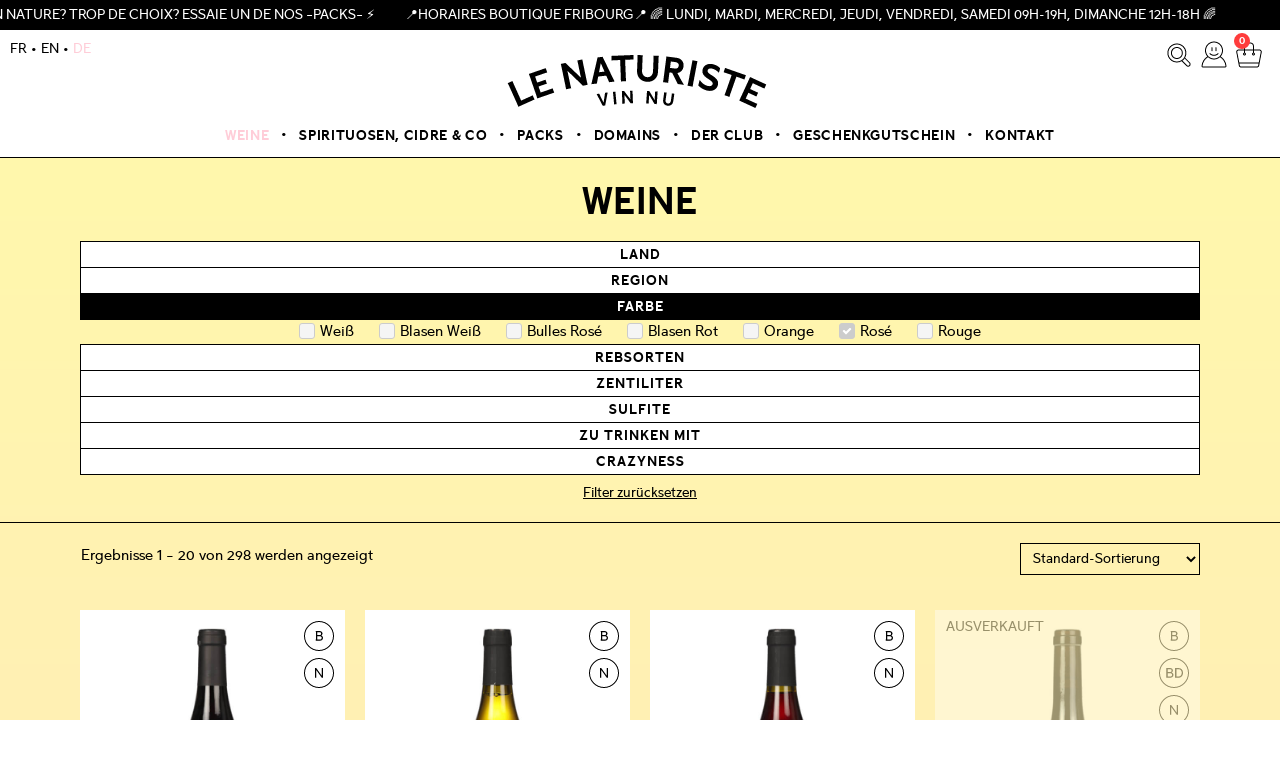

--- FILE ---
content_type: text/html; charset=UTF-8
request_url: https://lenaturiste.ch/de/produktkategorie/weine/?jet-smart-filters=epro-archive-products/default&_tax_query_pa_couleur=39
body_size: 47525
content:
<!DOCTYPE html>
<html lang="de-DE" prefix="og: https://ogp.me/ns#">
<head>
	<meta charset="UTF-8">
		<style>img:is([sizes="auto" i], [sizes^="auto," i]) { contain-intrinsic-size: 3000px 1500px }</style>
	<meta name="viewport" content="width=device-width, initial-scale=1">
<!-- Suchmaschinen-Optimierung durch Rank Math PRO - https://rankmath.com/ -->
<title>Weine Archiv - Le Naturiste</title>
<meta name="robots" content="follow, index, max-snippet:-1, max-video-preview:-1, max-image-preview:large"/>
<link rel="canonical" href="https://lenaturiste.ch/de/produktkategorie/weine/" />
<link rel="next" href="https://lenaturiste.ch/de/produktkategorie/weine/page/2/" />
<meta property="og:locale" content="de_DE" />
<meta property="og:type" content="article" />
<meta property="og:title" content="Weine Archiv - Le Naturiste" />
<meta property="og:url" content="https://lenaturiste.ch/de/produktkategorie/weine/" />
<meta property="og:site_name" content="Le Naturiste" />
<meta property="article:publisher" content="https://www.facebook.com/lenaturiste.ch" />
<meta property="og:image" content="https://lenaturiste.ch/wp-content/uploads/2020/09/img-no-winemaker-768x1024.png" />
<meta property="og:image:secure_url" content="https://lenaturiste.ch/wp-content/uploads/2020/09/img-no-winemaker-768x1024.png" />
<meta property="og:image:width" content="768" />
<meta property="og:image:height" content="1024" />
<meta property="og:image:type" content="image/png" />
<meta name="twitter:card" content="summary_large_image" />
<meta name="twitter:title" content="Weine Archiv - Le Naturiste" />
<meta name="twitter:image" content="https://lenaturiste.ch/wp-content/uploads/2020/09/img-no-winemaker-768x1024.png" />
<meta name="twitter:label1" content="Produkte" />
<meta name="twitter:data1" content="298" />
<script type="application/ld+json" class="rank-math-schema">{
    "@context": "https:\/\/schema.org",
    "@graph": [
        {
            "@type": "Organization",
            "@id": "https:\/\/lenaturiste.ch\/de\/#organization",
            "name": "Le Naturiste GmbH",
            "sameAs": [
                "https:\/\/www.facebook.com\/lenaturiste.ch"
            ]
        },
        {
            "@type": "WebSite",
            "@id": "https:\/\/lenaturiste.ch\/de\/#website",
            "url": "https:\/\/lenaturiste.ch\/de\/",
            "name": "Le Naturiste GmbH",
            "publisher": {
                "@id": "https:\/\/lenaturiste.ch\/de\/#organization"
            },
            "inLanguage": "de"
        },
        {
            "@type": "CollectionPage",
            "@id": "https:\/\/lenaturiste.ch\/de\/produktkategorie\/weine\/#webpage",
            "url": "https:\/\/lenaturiste.ch\/de\/produktkategorie\/weine\/",
            "name": "Weine Archiv - Le Naturiste",
            "isPartOf": {
                "@id": "https:\/\/lenaturiste.ch\/de\/#website"
            },
            "inLanguage": "de"
        }
    ]
}</script>
<!-- /Rank Math WordPress SEO Plugin -->

<link rel='stylesheet' id='woosb-blocks-css' href='https://lenaturiste.ch/wp-content/plugins/woo-product-bundle/assets/css/blocks.css?ver=8.3.9' media='all' />
<link rel='stylesheet' id='generate-fonts-css' href='//fonts.googleapis.com/css?family=Roboto:100,100italic,300,300italic,regular,italic,500,500italic,700,700italic,900,900italic' media='all' />
<link rel='stylesheet' id='wp-block-library-css' href='https://lenaturiste.ch/wp-includes/css/dist/block-library/style.min.css?ver=a6a7abd2c89d478e8366e918b075cf24' media='all' />
<style id='classic-theme-styles-inline-css'>
/*! This file is auto-generated */
.wp-block-button__link{color:#fff;background-color:#32373c;border-radius:9999px;box-shadow:none;text-decoration:none;padding:calc(.667em + 2px) calc(1.333em + 2px);font-size:1.125em}.wp-block-file__button{background:#32373c;color:#fff;text-decoration:none}
</style>
<style id='safe-svg-svg-icon-style-inline-css'>
.safe-svg-cover{text-align:center}.safe-svg-cover .safe-svg-inside{display:inline-block;max-width:100%}.safe-svg-cover svg{fill:currentColor;height:100%;max-height:100%;max-width:100%;width:100%}

</style>
<link rel='stylesheet' id='jet-engine-frontend-css' href='https://lenaturiste.ch/wp-content/plugins/jet-engine/assets/css/frontend.css?ver=3.7.9.1' media='all' />
<style id='global-styles-inline-css'>
:root{--wp--preset--aspect-ratio--square: 1;--wp--preset--aspect-ratio--4-3: 4/3;--wp--preset--aspect-ratio--3-4: 3/4;--wp--preset--aspect-ratio--3-2: 3/2;--wp--preset--aspect-ratio--2-3: 2/3;--wp--preset--aspect-ratio--16-9: 16/9;--wp--preset--aspect-ratio--9-16: 9/16;--wp--preset--color--black: #000000;--wp--preset--color--cyan-bluish-gray: #abb8c3;--wp--preset--color--white: #ffffff;--wp--preset--color--pale-pink: #f78da7;--wp--preset--color--vivid-red: #cf2e2e;--wp--preset--color--luminous-vivid-orange: #ff6900;--wp--preset--color--luminous-vivid-amber: #fcb900;--wp--preset--color--light-green-cyan: #7bdcb5;--wp--preset--color--vivid-green-cyan: #00d084;--wp--preset--color--pale-cyan-blue: #8ed1fc;--wp--preset--color--vivid-cyan-blue: #0693e3;--wp--preset--color--vivid-purple: #9b51e0;--wp--preset--color--contrast: var(--contrast);--wp--preset--color--contrast-2: var(--contrast-2);--wp--preset--color--contrast-3: var(--contrast-3);--wp--preset--color--base: var(--base);--wp--preset--color--base-2: var(--base-2);--wp--preset--color--base-3: var(--base-3);--wp--preset--color--accent: var(--accent);--wp--preset--gradient--vivid-cyan-blue-to-vivid-purple: linear-gradient(135deg,rgba(6,147,227,1) 0%,rgb(155,81,224) 100%);--wp--preset--gradient--light-green-cyan-to-vivid-green-cyan: linear-gradient(135deg,rgb(122,220,180) 0%,rgb(0,208,130) 100%);--wp--preset--gradient--luminous-vivid-amber-to-luminous-vivid-orange: linear-gradient(135deg,rgba(252,185,0,1) 0%,rgba(255,105,0,1) 100%);--wp--preset--gradient--luminous-vivid-orange-to-vivid-red: linear-gradient(135deg,rgba(255,105,0,1) 0%,rgb(207,46,46) 100%);--wp--preset--gradient--very-light-gray-to-cyan-bluish-gray: linear-gradient(135deg,rgb(238,238,238) 0%,rgb(169,184,195) 100%);--wp--preset--gradient--cool-to-warm-spectrum: linear-gradient(135deg,rgb(74,234,220) 0%,rgb(151,120,209) 20%,rgb(207,42,186) 40%,rgb(238,44,130) 60%,rgb(251,105,98) 80%,rgb(254,248,76) 100%);--wp--preset--gradient--blush-light-purple: linear-gradient(135deg,rgb(255,206,236) 0%,rgb(152,150,240) 100%);--wp--preset--gradient--blush-bordeaux: linear-gradient(135deg,rgb(254,205,165) 0%,rgb(254,45,45) 50%,rgb(107,0,62) 100%);--wp--preset--gradient--luminous-dusk: linear-gradient(135deg,rgb(255,203,112) 0%,rgb(199,81,192) 50%,rgb(65,88,208) 100%);--wp--preset--gradient--pale-ocean: linear-gradient(135deg,rgb(255,245,203) 0%,rgb(182,227,212) 50%,rgb(51,167,181) 100%);--wp--preset--gradient--electric-grass: linear-gradient(135deg,rgb(202,248,128) 0%,rgb(113,206,126) 100%);--wp--preset--gradient--midnight: linear-gradient(135deg,rgb(2,3,129) 0%,rgb(40,116,252) 100%);--wp--preset--font-size--small: 13px;--wp--preset--font-size--medium: 20px;--wp--preset--font-size--large: 36px;--wp--preset--font-size--x-large: 42px;--wp--preset--spacing--20: 0.44rem;--wp--preset--spacing--30: 0.67rem;--wp--preset--spacing--40: 1rem;--wp--preset--spacing--50: 1.5rem;--wp--preset--spacing--60: 2.25rem;--wp--preset--spacing--70: 3.38rem;--wp--preset--spacing--80: 5.06rem;--wp--preset--shadow--natural: 6px 6px 9px rgba(0, 0, 0, 0.2);--wp--preset--shadow--deep: 12px 12px 50px rgba(0, 0, 0, 0.4);--wp--preset--shadow--sharp: 6px 6px 0px rgba(0, 0, 0, 0.2);--wp--preset--shadow--outlined: 6px 6px 0px -3px rgba(255, 255, 255, 1), 6px 6px rgba(0, 0, 0, 1);--wp--preset--shadow--crisp: 6px 6px 0px rgba(0, 0, 0, 1);}:where(.is-layout-flex){gap: 0.5em;}:where(.is-layout-grid){gap: 0.5em;}body .is-layout-flex{display: flex;}.is-layout-flex{flex-wrap: wrap;align-items: center;}.is-layout-flex > :is(*, div){margin: 0;}body .is-layout-grid{display: grid;}.is-layout-grid > :is(*, div){margin: 0;}:where(.wp-block-columns.is-layout-flex){gap: 2em;}:where(.wp-block-columns.is-layout-grid){gap: 2em;}:where(.wp-block-post-template.is-layout-flex){gap: 1.25em;}:where(.wp-block-post-template.is-layout-grid){gap: 1.25em;}.has-black-color{color: var(--wp--preset--color--black) !important;}.has-cyan-bluish-gray-color{color: var(--wp--preset--color--cyan-bluish-gray) !important;}.has-white-color{color: var(--wp--preset--color--white) !important;}.has-pale-pink-color{color: var(--wp--preset--color--pale-pink) !important;}.has-vivid-red-color{color: var(--wp--preset--color--vivid-red) !important;}.has-luminous-vivid-orange-color{color: var(--wp--preset--color--luminous-vivid-orange) !important;}.has-luminous-vivid-amber-color{color: var(--wp--preset--color--luminous-vivid-amber) !important;}.has-light-green-cyan-color{color: var(--wp--preset--color--light-green-cyan) !important;}.has-vivid-green-cyan-color{color: var(--wp--preset--color--vivid-green-cyan) !important;}.has-pale-cyan-blue-color{color: var(--wp--preset--color--pale-cyan-blue) !important;}.has-vivid-cyan-blue-color{color: var(--wp--preset--color--vivid-cyan-blue) !important;}.has-vivid-purple-color{color: var(--wp--preset--color--vivid-purple) !important;}.has-black-background-color{background-color: var(--wp--preset--color--black) !important;}.has-cyan-bluish-gray-background-color{background-color: var(--wp--preset--color--cyan-bluish-gray) !important;}.has-white-background-color{background-color: var(--wp--preset--color--white) !important;}.has-pale-pink-background-color{background-color: var(--wp--preset--color--pale-pink) !important;}.has-vivid-red-background-color{background-color: var(--wp--preset--color--vivid-red) !important;}.has-luminous-vivid-orange-background-color{background-color: var(--wp--preset--color--luminous-vivid-orange) !important;}.has-luminous-vivid-amber-background-color{background-color: var(--wp--preset--color--luminous-vivid-amber) !important;}.has-light-green-cyan-background-color{background-color: var(--wp--preset--color--light-green-cyan) !important;}.has-vivid-green-cyan-background-color{background-color: var(--wp--preset--color--vivid-green-cyan) !important;}.has-pale-cyan-blue-background-color{background-color: var(--wp--preset--color--pale-cyan-blue) !important;}.has-vivid-cyan-blue-background-color{background-color: var(--wp--preset--color--vivid-cyan-blue) !important;}.has-vivid-purple-background-color{background-color: var(--wp--preset--color--vivid-purple) !important;}.has-black-border-color{border-color: var(--wp--preset--color--black) !important;}.has-cyan-bluish-gray-border-color{border-color: var(--wp--preset--color--cyan-bluish-gray) !important;}.has-white-border-color{border-color: var(--wp--preset--color--white) !important;}.has-pale-pink-border-color{border-color: var(--wp--preset--color--pale-pink) !important;}.has-vivid-red-border-color{border-color: var(--wp--preset--color--vivid-red) !important;}.has-luminous-vivid-orange-border-color{border-color: var(--wp--preset--color--luminous-vivid-orange) !important;}.has-luminous-vivid-amber-border-color{border-color: var(--wp--preset--color--luminous-vivid-amber) !important;}.has-light-green-cyan-border-color{border-color: var(--wp--preset--color--light-green-cyan) !important;}.has-vivid-green-cyan-border-color{border-color: var(--wp--preset--color--vivid-green-cyan) !important;}.has-pale-cyan-blue-border-color{border-color: var(--wp--preset--color--pale-cyan-blue) !important;}.has-vivid-cyan-blue-border-color{border-color: var(--wp--preset--color--vivid-cyan-blue) !important;}.has-vivid-purple-border-color{border-color: var(--wp--preset--color--vivid-purple) !important;}.has-vivid-cyan-blue-to-vivid-purple-gradient-background{background: var(--wp--preset--gradient--vivid-cyan-blue-to-vivid-purple) !important;}.has-light-green-cyan-to-vivid-green-cyan-gradient-background{background: var(--wp--preset--gradient--light-green-cyan-to-vivid-green-cyan) !important;}.has-luminous-vivid-amber-to-luminous-vivid-orange-gradient-background{background: var(--wp--preset--gradient--luminous-vivid-amber-to-luminous-vivid-orange) !important;}.has-luminous-vivid-orange-to-vivid-red-gradient-background{background: var(--wp--preset--gradient--luminous-vivid-orange-to-vivid-red) !important;}.has-very-light-gray-to-cyan-bluish-gray-gradient-background{background: var(--wp--preset--gradient--very-light-gray-to-cyan-bluish-gray) !important;}.has-cool-to-warm-spectrum-gradient-background{background: var(--wp--preset--gradient--cool-to-warm-spectrum) !important;}.has-blush-light-purple-gradient-background{background: var(--wp--preset--gradient--blush-light-purple) !important;}.has-blush-bordeaux-gradient-background{background: var(--wp--preset--gradient--blush-bordeaux) !important;}.has-luminous-dusk-gradient-background{background: var(--wp--preset--gradient--luminous-dusk) !important;}.has-pale-ocean-gradient-background{background: var(--wp--preset--gradient--pale-ocean) !important;}.has-electric-grass-gradient-background{background: var(--wp--preset--gradient--electric-grass) !important;}.has-midnight-gradient-background{background: var(--wp--preset--gradient--midnight) !important;}.has-small-font-size{font-size: var(--wp--preset--font-size--small) !important;}.has-medium-font-size{font-size: var(--wp--preset--font-size--medium) !important;}.has-large-font-size{font-size: var(--wp--preset--font-size--large) !important;}.has-x-large-font-size{font-size: var(--wp--preset--font-size--x-large) !important;}
:where(.wp-block-post-template.is-layout-flex){gap: 1.25em;}:where(.wp-block-post-template.is-layout-grid){gap: 1.25em;}
:where(.wp-block-columns.is-layout-flex){gap: 2em;}:where(.wp-block-columns.is-layout-grid){gap: 2em;}
:root :where(.wp-block-pullquote){font-size: 1.5em;line-height: 1.6;}
</style>
<link rel='stylesheet' id='dashicons-css' href='https://lenaturiste.ch/wp-includes/css/dashicons.min.css?ver=a6a7abd2c89d478e8366e918b075cf24' media='all' />
<link rel='stylesheet' id='nox-quick-search-style-css' href='https://lenaturiste.ch/wp-content/plugins/nox-quick-search/assets/css/nox-quick-search.css?ver=1.0.1' media='all' />
<link rel='stylesheet' id='winbiz-connector-css' href='https://lenaturiste.ch/wp-content/plugins/winbiz-connector-202/public/css/winbiz-connector-public.css?ver=2.0.5' media='all' />
<link rel='stylesheet' id='woocommerce-layout-css' href='https://lenaturiste.ch/wp-content/plugins/woocommerce/assets/css/woocommerce-layout.css?ver=10.3.7' media='all' />
<link rel='stylesheet' id='woocommerce-smallscreen-css' href='https://lenaturiste.ch/wp-content/plugins/woocommerce/assets/css/woocommerce-smallscreen.css?ver=10.3.7' media='only screen and (max-width: 768px)' />
<link rel='stylesheet' id='woocommerce-general-css' href='https://lenaturiste.ch/wp-content/plugins/woocommerce/assets/css/woocommerce.css?ver=10.3.7' media='all' />
<style id='woocommerce-inline-inline-css'>
.woocommerce form .form-row .required { visibility: visible; }
</style>
<link rel='stylesheet' id='trp-language-switcher-style-css' href='https://lenaturiste.ch/wp-content/plugins/translatepress-multilingual/assets/css/trp-language-switcher.css?ver=3.0.4' media='all' />
<link rel='stylesheet' id='brands-styles-css' href='https://lenaturiste.ch/wp-content/plugins/woocommerce/assets/css/brands.css?ver=10.3.7' media='all' />
<link rel='stylesheet' id='woosb-frontend-css' href='https://lenaturiste.ch/wp-content/plugins/woo-product-bundle/assets/css/frontend.css?ver=8.3.9' media='all' />
<link rel='stylesheet' id='generate-style-css' href='https://lenaturiste.ch/wp-content/themes/generatepress/assets/css/all.min.css?ver=3.6.0' media='all' />
<style id='generate-style-inline-css'>
body{background-color:#efefef;color:#3a3a3a;}a{color:#1e73be;}a:hover, a:focus, a:active{color:#000000;}body .grid-container{max-width:1100px;}.wp-block-group__inner-container{max-width:1100px;margin-left:auto;margin-right:auto;}:root{--contrast:#222222;--contrast-2:#575760;--contrast-3:#b2b2be;--base:#f0f0f0;--base-2:#f7f8f9;--base-3:#ffffff;--accent:#1e73be;}:root .has-contrast-color{color:var(--contrast);}:root .has-contrast-background-color{background-color:var(--contrast);}:root .has-contrast-2-color{color:var(--contrast-2);}:root .has-contrast-2-background-color{background-color:var(--contrast-2);}:root .has-contrast-3-color{color:var(--contrast-3);}:root .has-contrast-3-background-color{background-color:var(--contrast-3);}:root .has-base-color{color:var(--base);}:root .has-base-background-color{background-color:var(--base);}:root .has-base-2-color{color:var(--base-2);}:root .has-base-2-background-color{background-color:var(--base-2);}:root .has-base-3-color{color:var(--base-3);}:root .has-base-3-background-color{background-color:var(--base-3);}:root .has-accent-color{color:var(--accent);}:root .has-accent-background-color{background-color:var(--accent);}body, button, input, select, textarea{font-family:"Roboto", sans-serif;}body{line-height:1.5;}.entry-content > [class*="wp-block-"]:not(:last-child):not(.wp-block-heading){margin-bottom:1.5em;}.main-title{font-size:45px;}.main-navigation .main-nav ul ul li a{font-size:14px;}.sidebar .widget, .footer-widgets .widget{font-size:17px;}h1{font-weight:300;font-size:40px;}h2{font-weight:300;font-size:30px;}h3{font-size:20px;}h4{font-size:inherit;}h5{font-size:inherit;}@media (max-width:768px){.main-title{font-size:30px;}h1{font-size:30px;}h2{font-size:25px;}}.top-bar{background-color:#636363;color:#ffffff;}.top-bar a{color:#ffffff;}.top-bar a:hover{color:#303030;}.site-header{background-color:#ffffff;color:#3a3a3a;}.site-header a{color:#3a3a3a;}.main-title a,.main-title a:hover{color:#222222;}.site-description{color:#757575;}.main-navigation,.main-navigation ul ul{background-color:#222222;}.main-navigation .main-nav ul li a, .main-navigation .menu-toggle, .main-navigation .menu-bar-items{color:#ffffff;}.main-navigation .main-nav ul li:not([class*="current-menu-"]):hover > a, .main-navigation .main-nav ul li:not([class*="current-menu-"]):focus > a, .main-navigation .main-nav ul li.sfHover:not([class*="current-menu-"]) > a, .main-navigation .menu-bar-item:hover > a, .main-navigation .menu-bar-item.sfHover > a{color:#ffffff;background-color:#3f3f3f;}button.menu-toggle:hover,button.menu-toggle:focus,.main-navigation .mobile-bar-items a,.main-navigation .mobile-bar-items a:hover,.main-navigation .mobile-bar-items a:focus{color:#ffffff;}.main-navigation .main-nav ul li[class*="current-menu-"] > a{color:#ffffff;background-color:#3f3f3f;}.navigation-search input[type="search"],.navigation-search input[type="search"]:active, .navigation-search input[type="search"]:focus, .main-navigation .main-nav ul li.search-item.active > a, .main-navigation .menu-bar-items .search-item.active > a{color:#ffffff;background-color:#3f3f3f;}.main-navigation ul ul{background-color:#3f3f3f;}.main-navigation .main-nav ul ul li a{color:#ffffff;}.main-navigation .main-nav ul ul li:not([class*="current-menu-"]):hover > a,.main-navigation .main-nav ul ul li:not([class*="current-menu-"]):focus > a, .main-navigation .main-nav ul ul li.sfHover:not([class*="current-menu-"]) > a{color:#ffffff;background-color:#4f4f4f;}.main-navigation .main-nav ul ul li[class*="current-menu-"] > a{color:#ffffff;background-color:#4f4f4f;}.separate-containers .inside-article, .separate-containers .comments-area, .separate-containers .page-header, .one-container .container, .separate-containers .paging-navigation, .inside-page-header{background-color:#ffffff;}.entry-meta{color:#595959;}.entry-meta a{color:#595959;}.entry-meta a:hover{color:#1e73be;}.sidebar .widget{background-color:#ffffff;}.sidebar .widget .widget-title{color:#000000;}.footer-widgets{background-color:#ffffff;}.footer-widgets .widget-title{color:#000000;}.site-info{color:#ffffff;background-color:#222222;}.site-info a{color:#ffffff;}.site-info a:hover{color:#606060;}.footer-bar .widget_nav_menu .current-menu-item a{color:#606060;}input[type="text"],input[type="email"],input[type="url"],input[type="password"],input[type="search"],input[type="tel"],input[type="number"],textarea,select{color:#666666;background-color:#fafafa;border-color:#cccccc;}input[type="text"]:focus,input[type="email"]:focus,input[type="url"]:focus,input[type="password"]:focus,input[type="search"]:focus,input[type="tel"]:focus,input[type="number"]:focus,textarea:focus,select:focus{color:#666666;background-color:#ffffff;border-color:#bfbfbf;}button,html input[type="button"],input[type="reset"],input[type="submit"],a.button,a.wp-block-button__link:not(.has-background){color:#ffffff;background-color:#666666;}button:hover,html input[type="button"]:hover,input[type="reset"]:hover,input[type="submit"]:hover,a.button:hover,button:focus,html input[type="button"]:focus,input[type="reset"]:focus,input[type="submit"]:focus,a.button:focus,a.wp-block-button__link:not(.has-background):active,a.wp-block-button__link:not(.has-background):focus,a.wp-block-button__link:not(.has-background):hover{color:#ffffff;background-color:#3f3f3f;}a.generate-back-to-top{background-color:rgba( 0,0,0,0.4 );color:#ffffff;}a.generate-back-to-top:hover,a.generate-back-to-top:focus{background-color:rgba( 0,0,0,0.6 );color:#ffffff;}:root{--gp-search-modal-bg-color:var(--base-3);--gp-search-modal-text-color:var(--contrast);--gp-search-modal-overlay-bg-color:rgba(0,0,0,0.2);}@media (max-width:768px){.main-navigation .menu-bar-item:hover > a, .main-navigation .menu-bar-item.sfHover > a{background:none;color:#ffffff;}}.inside-top-bar{padding:10px;}.inside-header{padding:40px;}.site-main .wp-block-group__inner-container{padding:40px;}.entry-content .alignwide, body:not(.no-sidebar) .entry-content .alignfull{margin-left:-40px;width:calc(100% + 80px);max-width:calc(100% + 80px);}.rtl .menu-item-has-children .dropdown-menu-toggle{padding-left:20px;}.rtl .main-navigation .main-nav ul li.menu-item-has-children > a{padding-right:20px;}.site-info{padding:20px;}@media (max-width:768px){.separate-containers .inside-article, .separate-containers .comments-area, .separate-containers .page-header, .separate-containers .paging-navigation, .one-container .site-content, .inside-page-header{padding:30px;}.site-main .wp-block-group__inner-container{padding:30px;}.site-info{padding-right:10px;padding-left:10px;}.entry-content .alignwide, body:not(.no-sidebar) .entry-content .alignfull{margin-left:-30px;width:calc(100% + 60px);max-width:calc(100% + 60px);}}.one-container .sidebar .widget{padding:0px;}/* End cached CSS */@media (max-width:768px){.main-navigation .menu-toggle,.main-navigation .mobile-bar-items,.sidebar-nav-mobile:not(#sticky-placeholder){display:block;}.main-navigation ul,.gen-sidebar-nav{display:none;}[class*="nav-float-"] .site-header .inside-header > *{float:none;clear:both;}}
.dynamic-author-image-rounded{border-radius:100%;}.dynamic-featured-image, .dynamic-author-image{vertical-align:middle;}.one-container.blog .dynamic-content-template:not(:last-child), .one-container.archive .dynamic-content-template:not(:last-child){padding-bottom:0px;}.dynamic-entry-excerpt > p:last-child{margin-bottom:0px;}
</style>
<link rel='stylesheet' id='generate-font-icons-css' href='https://lenaturiste.ch/wp-content/themes/generatepress/assets/css/components/font-icons.min.css?ver=3.6.0' media='all' />
<link rel='stylesheet' id='generate-child-css' href='https://lenaturiste.ch/wp-content/themes/noxshop/style.css?ver=1597743597' media='all' />
<link rel='stylesheet' id='elementor-frontend-css' href='https://lenaturiste.ch/wp-content/plugins/elementor/assets/css/frontend.min.css?ver=3.33.1' media='all' />
<link rel='stylesheet' id='widget-spacer-css' href='https://lenaturiste.ch/wp-content/plugins/elementor/assets/css/widget-spacer.min.css?ver=3.33.1' media='all' />
<link rel='stylesheet' id='widget-nav-menu-css' href='https://lenaturiste.ch/wp-content/plugins/elementor-pro/assets/css/widget-nav-menu.min.css?ver=3.33.1' media='all' />
<link rel='stylesheet' id='widget-icon-list-css' href='https://lenaturiste.ch/wp-content/plugins/elementor/assets/css/widget-icon-list.min.css?ver=3.33.1' media='all' />
<link rel='stylesheet' id='e-animation-fadeIn-css' href='https://lenaturiste.ch/wp-content/plugins/elementor/assets/lib/animations/styles/fadeIn.min.css?ver=3.33.1' media='all' />
<link rel='stylesheet' id='e-popup-css' href='https://lenaturiste.ch/wp-content/plugins/elementor-pro/assets/css/conditionals/popup.min.css?ver=3.33.1' media='all' />
<link rel='stylesheet' id='widget-woocommerce-menu-cart-css' href='https://lenaturiste.ch/wp-content/plugins/elementor-pro/assets/css/widget-woocommerce-menu-cart.min.css?ver=3.33.1' media='all' />
<link rel='stylesheet' id='widget-form-css' href='https://lenaturiste.ch/wp-content/plugins/elementor-pro/assets/css/widget-form.min.css?ver=3.33.1' media='all' />
<link rel='stylesheet' id='widget-heading-css' href='https://lenaturiste.ch/wp-content/plugins/elementor/assets/css/widget-heading.min.css?ver=3.33.1' media='all' />
<link rel='stylesheet' id='widget-woocommerce-products-css' href='https://lenaturiste.ch/wp-content/plugins/elementor-pro/assets/css/widget-woocommerce-products.min.css?ver=3.33.1' media='all' />
<link rel='stylesheet' id='widget-woocommerce-products-archive-css' href='https://lenaturiste.ch/wp-content/plugins/elementor-pro/assets/css/widget-woocommerce-products-archive.min.css?ver=3.33.1' media='all' />
<link rel='stylesheet' id='elementor-icons-css' href='https://lenaturiste.ch/wp-content/plugins/elementor/assets/lib/eicons/css/elementor-icons.min.css?ver=5.44.0' media='all' />
<link rel='stylesheet' id='elementor-post-76-css' href='https://lenaturiste.ch/wp-content/uploads/elementor/css/post-76.css?ver=1768965344' media='all' />
<link rel='stylesheet' id='elementor-post-3684-css' href='https://lenaturiste.ch/wp-content/uploads/elementor/css/post-3684.css?ver=1768965344' media='all' />
<link rel='stylesheet' id='elementor-post-75-css' href='https://lenaturiste.ch/wp-content/uploads/elementor/css/post-75.css?ver=1768965344' media='all' />
<link rel='stylesheet' id='elementor-post-79-css' href='https://lenaturiste.ch/wp-content/uploads/elementor/css/post-79.css?ver=1768965344' media='all' />
<link rel='stylesheet' id='elementor-post-82-css' href='https://lenaturiste.ch/wp-content/uploads/elementor/css/post-82.css?ver=1768966114' media='all' />
<link rel='stylesheet' id='pmw-public-elementor-fix-css' href='https://lenaturiste.ch/wp-content/plugins/woocommerce-google-adwords-conversion-tracking-tag/css/public/elementor-fix.css?ver=1.50.0' media='all' />
<link rel='stylesheet' id='jquery-chosen-css' href='https://lenaturiste.ch/wp-content/plugins/jet-search/assets/lib/chosen/chosen.min.css?ver=1.8.7' media='all' />
<link rel='stylesheet' id='jet-search-css' href='https://lenaturiste.ch/wp-content/plugins/jet-search/assets/css/jet-search.css?ver=3.5.15' media='all' />
<link rel='stylesheet' id='generate-woocommerce-css' href='https://lenaturiste.ch/wp-content/plugins/gp-premium/woocommerce/functions/css/woocommerce.min.css?ver=2.5.5' media='all' />
<style id='generate-woocommerce-inline-css'>
.woocommerce ul.products li.product .woocommerce-LoopProduct-link h2, .woocommerce ul.products li.product .woocommerce-loop-category__title{font-weight:normal;text-transform:none;font-size:20px;}.woocommerce .up-sells ul.products li.product .woocommerce-LoopProduct-link h2, .woocommerce .cross-sells ul.products li.product .woocommerce-LoopProduct-link h2, .woocommerce .related ul.products li.product .woocommerce-LoopProduct-link h2{font-size:20px;}.woocommerce #respond input#submit, .woocommerce a.button, .woocommerce button.button, .woocommerce input.button, .wc-block-components-button{color:#ffffff;background-color:#666666;text-decoration:none;font-weight:normal;text-transform:none;}.woocommerce #respond input#submit:hover, .woocommerce a.button:hover, .woocommerce button.button:hover, .woocommerce input.button:hover, .wc-block-components-button:hover{color:#ffffff;background-color:#3f3f3f;}.woocommerce #respond input#submit.alt, .woocommerce a.button.alt, .woocommerce button.button.alt, .woocommerce input.button.alt, .woocommerce #respond input#submit.alt.disabled, .woocommerce #respond input#submit.alt.disabled:hover, .woocommerce #respond input#submit.alt:disabled, .woocommerce #respond input#submit.alt:disabled:hover, .woocommerce #respond input#submit.alt:disabled[disabled], .woocommerce #respond input#submit.alt:disabled[disabled]:hover, .woocommerce a.button.alt.disabled, .woocommerce a.button.alt.disabled:hover, .woocommerce a.button.alt:disabled, .woocommerce a.button.alt:disabled:hover, .woocommerce a.button.alt:disabled[disabled], .woocommerce a.button.alt:disabled[disabled]:hover, .woocommerce button.button.alt.disabled, .woocommerce button.button.alt.disabled:hover, .woocommerce button.button.alt:disabled, .woocommerce button.button.alt:disabled:hover, .woocommerce button.button.alt:disabled[disabled], .woocommerce button.button.alt:disabled[disabled]:hover, .woocommerce input.button.alt.disabled, .woocommerce input.button.alt.disabled:hover, .woocommerce input.button.alt:disabled, .woocommerce input.button.alt:disabled:hover, .woocommerce input.button.alt:disabled[disabled], .woocommerce input.button.alt:disabled[disabled]:hover{color:#ffffff;background-color:#1e73be;}.woocommerce #respond input#submit.alt:hover, .woocommerce a.button.alt:hover, .woocommerce button.button.alt:hover, .woocommerce input.button.alt:hover{color:#ffffff;background-color:#377fbf;}button.wc-block-components-panel__button{font-size:inherit;}.woocommerce .star-rating span:before, .woocommerce p.stars:hover a::before{color:#ffa200;}.woocommerce span.onsale{background-color:#222222;color:#ffffff;}.woocommerce ul.products li.product .price, .woocommerce div.product p.price{color:#222222;}.woocommerce div.product .woocommerce-tabs ul.tabs li a{color:#222222;}.woocommerce div.product .woocommerce-tabs ul.tabs li a:hover, .woocommerce div.product .woocommerce-tabs ul.tabs li.active a{color:#1e73be;}.woocommerce-message{background-color:#0b9444;color:#ffffff;}div.woocommerce-message a.button, div.woocommerce-message a.button:focus, div.woocommerce-message a.button:hover, div.woocommerce-message a, div.woocommerce-message a:focus, div.woocommerce-message a:hover{color:#ffffff;}.woocommerce-info{background-color:#1e73be;color:#ffffff;}div.woocommerce-info a.button, div.woocommerce-info a.button:focus, div.woocommerce-info a.button:hover, div.woocommerce-info a, div.woocommerce-info a:focus, div.woocommerce-info a:hover{color:#ffffff;}.woocommerce-error{background-color:#e8626d;color:#ffffff;}div.woocommerce-error a.button, div.woocommerce-error a.button:focus, div.woocommerce-error a.button:hover, div.woocommerce-error a, div.woocommerce-error a:focus, div.woocommerce-error a:hover{color:#ffffff;}.woocommerce-product-details__short-description{color:#3a3a3a;}#wc-mini-cart{background-color:#ffffff;color:#000000;}#wc-mini-cart a:not(.button), #wc-mini-cart a.remove{color:#000000;}#wc-mini-cart .button{color:#ffffff;}#wc-mini-cart .button:hover, #wc-mini-cart .button:focus, #wc-mini-cart .button:active{color:#ffffff;}.woocommerce #content div.product div.images, .woocommerce div.product div.images, .woocommerce-page #content div.product div.images, .woocommerce-page div.product div.images{width:50%;}.add-to-cart-panel{background-color:#ffffff;color:#000000;}.add-to-cart-panel a:not(.button){color:#000000;}.woocommerce .widget_price_filter .price_slider_wrapper .ui-widget-content{background-color:#dddddd;}.woocommerce .widget_price_filter .ui-slider .ui-slider-range, .woocommerce .widget_price_filter .ui-slider .ui-slider-handle{background-color:#666666;}.wc-columns-container .products, .woocommerce .related ul.products, .woocommerce .up-sells ul.products{grid-gap:50px;}@media (max-width: 1024px){.woocommerce .wc-columns-container.wc-tablet-columns-2 .products{-ms-grid-columns:(1fr)[2];grid-template-columns:repeat(2, 1fr);}.wc-related-upsell-tablet-columns-2 .related ul.products, .wc-related-upsell-tablet-columns-2 .up-sells ul.products{-ms-grid-columns:(1fr)[2];grid-template-columns:repeat(2, 1fr);}}@media (max-width:768px){.add-to-cart-panel .continue-shopping{background-color:#ffffff;}.woocommerce #content div.product div.images,.woocommerce div.product div.images,.woocommerce-page #content div.product div.images,.woocommerce-page div.product div.images{width:100%;}}@media (max-width:768px){.mobile-bar-items + .menu-toggle{text-align:left;}nav.toggled .main-nav li.wc-menu-item{display:none !important;}body.nav-search-enabled .wc-menu-cart-activated:not(#mobile-header) .mobile-bar-items{float:right;position:relative;}.nav-search-enabled .wc-menu-cart-activated:not(#mobile-header) .menu-toggle{float:left;width:auto;}.mobile-bar-items.wc-mobile-cart-items{z-index:1;}}
</style>
<link rel='stylesheet' id='generate-woocommerce-mobile-css' href='https://lenaturiste.ch/wp-content/plugins/gp-premium/woocommerce/functions/css/woocommerce-mobile.min.css?ver=2.5.5' media='(max-width:768px)' />
<link rel='stylesheet' id='gp-premium-icons-css' href='https://lenaturiste.ch/wp-content/plugins/gp-premium/general/icons/icons.min.css?ver=2.5.5' media='all' />
<link rel='stylesheet' id='noxshop-styles-css' href='https://lenaturiste.ch/speednox/build/noxshop.b84ee02828.css' media='all' />
<link rel='stylesheet' id='speednox-tinyslider-css-css' href='https://lenaturiste.ch/speednox/node_modules/tiny-slider/dist/tiny-slider.d362d2d6f3.css' media='all' />
<link rel='stylesheet' id='speednox-fontawesome-core-css' href='https://lenaturiste.ch/speednox/node_modules/@fortawesome/fontawesome-pro/css/fontawesome.min.02efa471c6.css' media='all' />
<link rel='stylesheet' id='speednox-fontawesome-regular-css' href='https://lenaturiste.ch/speednox/node_modules/@fortawesome/fontawesome-pro/css/regular.min.5a8163ff55.css' media='all' />
<link rel='stylesheet' id='speednox-fontawesome-light-css' href='https://lenaturiste.ch/speednox/node_modules/@fortawesome/fontawesome-pro/css/light.min.b66ddba539.css' media='all' />
<link rel='stylesheet' id='speednox-fontawesome-solid-css' href='https://lenaturiste.ch/speednox/node_modules/@fortawesome/fontawesome-pro/css/solid.min.7b383d2189.css' media='all' />
<link rel='stylesheet' id='speednox-fontawesome-brands-css' href='https://lenaturiste.ch/speednox/node_modules/@fortawesome/fontawesome-pro/css/brands.min.a7242702af.css' media='all' />
<script id="woocommerce-google-analytics-integration-gtag-js-after">
/* Google Analytics for WooCommerce (gtag.js) */
					window.dataLayer = window.dataLayer || [];
					function gtag(){dataLayer.push(arguments);}
					// Set up default consent state.
					for ( const mode of [{"analytics_storage":"denied","ad_storage":"denied","ad_user_data":"denied","ad_personalization":"denied","region":["AT","BE","BG","HR","CY","CZ","DK","EE","FI","FR","DE","GR","HU","IS","IE","IT","LV","LI","LT","LU","MT","NL","NO","PL","PT","RO","SK","SI","ES","SE","GB","CH"]}] || [] ) {
						gtag( "consent", "default", { "wait_for_update": 500, ...mode } );
					}
					gtag("js", new Date());
					gtag("set", "developer_id.dOGY3NW", true);
					gtag("config", "UA-179936811-1", {"track_404":true,"allow_google_signals":false,"logged_in":false,"linker":{"domains":[],"allow_incoming":false},"custom_map":{"dimension1":"logged_in"}});
</script>
<script src="https://lenaturiste.ch/wp-includes/js/jquery/jquery.min.js?ver=3.7.1" id="jquery-core-js"></script>
<script src="https://lenaturiste.ch/wp-includes/js/jquery/jquery-migrate.min.js?ver=3.4.1" id="jquery-migrate-js"></script>
<script src="https://lenaturiste.ch/wp-includes/js/dist/hooks.min.js?ver=4d63a3d491d11ffd8ac6" id="wp-hooks-js"></script>
<script src="https://lenaturiste.ch/wp-includes/js/imagesloaded.min.js?ver=a6a7abd2c89d478e8366e918b075cf24" id="imagesLoaded-js"></script>
<script src="https://lenaturiste.ch/wp-content/plugins/winbiz-connector-202/public/js/winbiz-connector-public.js?ver=2.0.5" id="winbiz-connector-js"></script>
<script src="https://lenaturiste.ch/wp-content/plugins/woocommerce/assets/js/jquery-blockui/jquery.blockUI.min.js?ver=2.7.0-wc.10.3.7" id="wc-jquery-blockui-js" defer data-wp-strategy="defer"></script>
<script id="wc-add-to-cart-js-extra">
var wc_add_to_cart_params = {"ajax_url":"\/wp-admin\/admin-ajax.php","wc_ajax_url":"https:\/\/lenaturiste.ch\/de\/?wc-ajax=%%endpoint%%","i18n_view_cart":"Warenkorb anzeigen","cart_url":"https:\/\/lenaturiste.ch\/de\/korb\/","is_cart":"","cart_redirect_after_add":"no"};
</script>
<script src="https://lenaturiste.ch/wp-content/plugins/woocommerce/assets/js/frontend/add-to-cart.min.js?ver=10.3.7" id="wc-add-to-cart-js" defer data-wp-strategy="defer"></script>
<script src="https://lenaturiste.ch/wp-content/plugins/woocommerce/assets/js/js-cookie/js.cookie.min.js?ver=2.1.4-wc.10.3.7" id="wc-js-cookie-js" defer data-wp-strategy="defer"></script>
<script id="woocommerce-js-extra">
var woocommerce_params = {"ajax_url":"\/wp-admin\/admin-ajax.php","wc_ajax_url":"https:\/\/lenaturiste.ch\/de\/?wc-ajax=%%endpoint%%","i18n_password_show":"Passwort anzeigen","i18n_password_hide":"Passwort verbergen"};
</script>
<script src="https://lenaturiste.ch/wp-content/plugins/woocommerce/assets/js/frontend/woocommerce.min.js?ver=10.3.7" id="woocommerce-js" defer data-wp-strategy="defer"></script>
<script src="https://lenaturiste.ch/wp-content/plugins/translatepress-multilingual/assets/js/trp-frontend-compatibility.js?ver=3.0.4" id="trp-frontend-compatibility-js"></script>
<script id="wpm-js-extra">
var wpm = {"ajax_url":"https:\/\/lenaturiste.ch\/wp-admin\/admin-ajax.php","root":"https:\/\/lenaturiste.ch\/de\/wp-json\/","nonce_wp_rest":"c22245ab4e","nonce_ajax":"762ffd6143"};
</script>
<script src="https://lenaturiste.ch/wp-content/plugins/woocommerce-google-adwords-conversion-tracking-tag/js/public/free/wpm-public.p1.min.js?ver=1.50.0" id="wpm-js"></script>
<link rel="alternate" hreflang="fr-FR" href="https://lenaturiste.ch/categorie-produit/vins/?jet-smart-filters=epro-archive-products/default&#038;_tax_query_pa_couleur=39"/>
<link rel="alternate" hreflang="en-US" href="https://lenaturiste.ch/en/product-category/wines/?jet-smart-filters=epro-archive-products/default&#038;_tax_query_pa_couleur=39"/>
<link rel="alternate" hreflang="de-DE" href="https://lenaturiste.ch/de/produktkategorie/weine/?jet-smart-filters=epro-archive-products/default&#038;_tax_query_pa_couleur=39"/>
<link rel="alternate" hreflang="fr" href="https://lenaturiste.ch/categorie-produit/vins/?jet-smart-filters=epro-archive-products/default&#038;_tax_query_pa_couleur=39"/>
<link rel="alternate" hreflang="en" href="https://lenaturiste.ch/en/product-category/wines/?jet-smart-filters=epro-archive-products/default&#038;_tax_query_pa_couleur=39"/>
<link rel="alternate" hreflang="de" href="https://lenaturiste.ch/de/produktkategorie/weine/?jet-smart-filters=epro-archive-products/default&#038;_tax_query_pa_couleur=39"/>
	<noscript><style>.woocommerce-product-gallery{ opacity: 1 !important; }</style></noscript>
	
<!-- Meta Pixel Code -->
<script type='text/javascript'>
!function(f,b,e,v,n,t,s){if(f.fbq)return;n=f.fbq=function(){n.callMethod?
n.callMethod.apply(n,arguments):n.queue.push(arguments)};if(!f._fbq)f._fbq=n;
n.push=n;n.loaded=!0;n.version='2.0';n.queue=[];t=b.createElement(e);t.async=!0;
t.src=v;s=b.getElementsByTagName(e)[0];s.parentNode.insertBefore(t,s)}(window,
document,'script','https://connect.facebook.net/en_US/fbevents.js');
</script>
<!-- End Meta Pixel Code -->
<script type='text/javascript'>var url = window.location.origin + '?ob=open-bridge';
            fbq('set', 'openbridge', '3477934082309880', url);
fbq('init', '3477934082309880', {}, {
    "agent": "wordpress-6.8.3-4.1.5"
})</script><script type='text/javascript'>
    fbq('track', 'PageView', []);
  </script>
<!-- START Pixel Manager for WooCommerce -->

		<script>

			window.wpmDataLayer = window.wpmDataLayer || {};
			window.wpmDataLayer = Object.assign(window.wpmDataLayer, {"cart":{},"cart_item_keys":{},"version":{"number":"1.50.0","pro":false,"eligible_for_updates":false,"distro":"fms","beta":false,"show":true},"pixels":{"google":{"linker":{"settings":null},"user_id":false,"ads":{"conversion_ids":{"AW-637998284":"T6LOCOGdxOUBEMypnLAC"},"dynamic_remarketing":{"status":true,"id_type":"post_id","send_events_with_parent_ids":true},"google_business_vertical":"retail","phone_conversion_number":"","phone_conversion_label":""},"tag_id":"AW-637998284","tag_id_suppressed":[],"tag_gateway":{"measurement_path":""},"tcf_support":false,"consent_mode":{"is_active":false,"wait_for_update":500,"ads_data_redaction":false,"url_passthrough":true}}},"shop":{"list_name":"Product Category | Vins","list_id":"product_category.vins","page_type":"product_category","currency":"CHF","selectors":{"addToCart":[],"beginCheckout":[]},"order_duplication_prevention":true,"view_item_list_trigger":{"test_mode":false,"background_color":"green","opacity":0.5,"repeat":true,"timeout":1000,"threshold":0.8},"variations_output":true,"session_active":false},"page":{"id":7907,"title":"100 Pur Sang Carignan","type":"product","categories":[],"parent":{"id":0,"title":"100 Pur Sang Carignan","type":"product","categories":[]}},"general":{"user_logged_in":false,"scroll_tracking_thresholds":[],"page_id":7907,"exclude_domains":[],"server_2_server":{"active":false,"user_agent_exclude_patterns":[],"ip_exclude_list":[],"pageview_event_s2s":{"is_active":false,"pixels":[]}},"consent_management":{"explicit_consent":false},"lazy_load_pmw":false}});

		</script>

		
<!-- END Pixel Manager for WooCommerce -->
			<style>
				.e-con.e-parent:nth-of-type(n+4):not(.e-lazyloaded):not(.e-no-lazyload),
				.e-con.e-parent:nth-of-type(n+4):not(.e-lazyloaded):not(.e-no-lazyload) * {
					background-image: none !important;
				}
				@media screen and (max-height: 1024px) {
					.e-con.e-parent:nth-of-type(n+3):not(.e-lazyloaded):not(.e-no-lazyload),
					.e-con.e-parent:nth-of-type(n+3):not(.e-lazyloaded):not(.e-no-lazyload) * {
						background-image: none !important;
					}
				}
				@media screen and (max-height: 640px) {
					.e-con.e-parent:nth-of-type(n+2):not(.e-lazyloaded):not(.e-no-lazyload),
					.e-con.e-parent:nth-of-type(n+2):not(.e-lazyloaded):not(.e-no-lazyload) * {
						background-image: none !important;
					}
				}
			</style>
			<style type="text/css">
	
	/* Menu Weglot */
	
	aside.country-selector.weglot-inline.weglot-widget {
		display: none!important;
	}
		
	/* Menu utilisateur */
	
	.menu-text {
		display: none;
	}
	
	.icon-account a {
		background-image: url(https://lenaturiste.ch/wp-content/uploads/2020/07/Picto-07-1.svg);
    background-repeat: no-repeat;
	}
	.icon-account a:hover {
		background-image: url(https://lenaturiste.ch/wp-content/uploads/2020/07/Picto-07-2.svg);
    background-repeat: no-repeat;
		-webkit-transition: 0s;
    -o-transition: 0s;
    transition: 0s;
	}
	.icon-account.current_page_item a {
		background-image: url(https://lenaturiste.ch/wp-content/uploads/2020/07/Picto-07-2.svg);
    background-repeat: no-repeat;
	}	
	
	/*Lightbox*/
	div.swiper-slide.elementor-lightbox-item.swiper-slide-active {
			padding: 0px;
		}
	
	.dialog-type-lightbox .dialog-message	{
   		padding: 0px;
		}
	
	/* Filters */
	
	.jet-filters-counter{
		font-size: 11px;
		color: firebrick;
	}
	
	/* Vue détail sur produits, goodies, etc. vignettes gallery */
	
	.woocommerce-product-gallery--with-images figure.woocommerce-product-gallery__wrapper div.woocommerce-product-gallery__image {
		padding-bottom: 0px !important;
		margin-bottom: -8px !important;
		margin-top: 8px !important;
	}
	
</style><link rel="preload" href="https://lenaturiste.ch/wp-content/uploads/2020/08/logo_hover.png" as="image">
<link rel="preload" href="https://lenaturiste.ch/wp-content/uploads/2020/07/Picto-07-2.svg" as="image">
<link rel="preload" href="https://lenaturiste.ch/wp-content/uploads/2020/09/VinNature-05-2.svg" as="image">
<link rel="preload" href="https://lenaturiste.ch/wp-content/uploads/2020/09/VinNature-04-2.svg" as="image">
<link rel="preload" href="https://lenaturiste.ch/wp-content/uploads/2020/09/VinNature-03-2.svg" as="image">
<link rel="preload" href="https://lenaturiste.ch/wp-content/uploads/2020/09/VinNature-02-2.svg" as="image">
<link rel="preload" href="https://lenaturiste.ch/wp-content/uploads/2020/09/VinNature-01-2.svg" as="image"><link rel="icon" href="https://lenaturiste.ch/wp-content/uploads/2020/08/cropped-favicon-100x100.png" sizes="32x32" />
<link rel="icon" href="https://lenaturiste.ch/wp-content/uploads/2020/08/cropped-favicon-300x300.png" sizes="192x192" />
<link rel="apple-touch-icon" href="https://lenaturiste.ch/wp-content/uploads/2020/08/cropped-favicon-300x300.png" />
<meta name="msapplication-TileImage" content="https://lenaturiste.ch/wp-content/uploads/2020/08/cropped-favicon-300x300.png" />
<meta name="p:domain_verify" content="32be6bdeba82acacc98390ba48d9f33b" />
<meta name="facebook-domain-verification" content="chop7jldf8b5291osciy8wmmnzl2vh" />

<!-- Hotjar Tracking Code for www.lenatursite.ch -->
<script>
    (function(h,o,t,j,a,r){
        h.hj=h.hj||function(){(h.hj.q=h.hj.q||[]).push(arguments)};
        h._hjSettings={hjid:2058004,hjsv:6};
        a=o.getElementsByTagName('head')[0];
        r=o.createElement('script');r.async=1;
        r.src=t+h._hjSettings.hjid+j+h._hjSettings.hjsv;
        a.appendChild(r);
    })(window,document,'https://static.hotjar.com/c/hotjar-','.js?sv=');
</script>

<!-- Google Tag Manager -->
<script>(function(w,d,s,l,i){w[l]=w[l]||[];w[l].push({'gtm.start':
new Date().getTime(),event:'gtm.js'});var f=d.getElementsByTagName(s)[0],
j=d.createElement(s),dl=l!='dataLayer'?'&l='+l:'';j.async=true;j.src=
'https://www.googletagmanager.com/gtm.js?id='+i+dl;f.parentNode.insertBefore(j,f);
})(window,document,'script','dataLayer','GTM-NGXHGLV');</script>
<!-- End Google Tag Manager -->
</head>

<body class="archive tax-product_cat term-vins term-203 wp-custom-logo wp-embed-responsive wp-theme-generatepress wp-child-theme-noxshop theme-generatepress woocommerce woocommerce-page woocommerce-no-js translatepress-de_DE no-sidebar nav-below-header separate-containers fluid-header active-footer-widgets-0 header-aligned-left dropdown-hover elementor-page-82 full-width-content elementor-default elementor-template-full-width elementor-kit-76" itemtype="https://schema.org/Blog" itemscope>
	
<!-- Meta Pixel Code -->
<noscript>
<img height="1" width="1" style="display:none" alt="fbpx"
src="https://www.facebook.com/tr?id=3477934082309880&ev=PageView&noscript=1" />
</noscript>
<!-- End Meta Pixel Code -->
<a class="screen-reader-text skip-link" href="#content" title="Zum Inhalt springen" data-no-translation="" data-trp-gettext="" data-no-translation-title="">Zum Inhalt springen</a>		<header data-elementor-type="header" data-elementor-id="75" class="elementor elementor-75 elementor-location-header" data-elementor-post-type="elementor_library">
					<section class="elementor-section elementor-top-section elementor-element elementor-element-b64c001 elementor-section-full_width elementor-section-content-middle elementor-section-height-min-height elementor-section-height-default elementor-section-items-middle" data-id="b64c001" data-element_type="section" data-settings="{&quot;background_background&quot;:&quot;classic&quot;}">
						<div class="elementor-container elementor-column-gap-no">
					<div class="elementor-column elementor-col-100 elementor-top-column elementor-element elementor-element-f2746c2" data-id="f2746c2" data-element_type="column">
			<div class="elementor-widget-wrap elementor-element-populated">
						<div class="elementor-element elementor-element-6242e93 elementor-widget elementor-widget-template" data-id="6242e93" data-element_type="widget" data-widget_type="template.default">
				<div class="elementor-widget-container">
							<div class="elementor-template">
					<div data-elementor-type="section" data-elementor-id="1880" class="elementor elementor-1880 elementor-location-header" data-elementor-post-type="elementor_library">
					<section class="elementor-section elementor-top-section elementor-element elementor-element-72395988 elementor-section-full_width elementor-section-content-middle elementor-section-height-min-height marquee-container elementor-section-height-default elementor-section-items-middle" data-id="72395988" data-element_type="section" data-settings="{&quot;background_background&quot;:&quot;classic&quot;}">
						<div class="elementor-container elementor-column-gap-no">
					<div class="elementor-column elementor-col-100 elementor-top-column elementor-element elementor-element-206bd91f" data-id="206bd91f" data-element_type="column">
			<div class="elementor-widget-wrap elementor-element-populated">
						<div class="elementor-element elementor-element-9e20432 marquee elementor-widget elementor-widget-heading" data-id="9e20432" data-element_type="widget" data-widget_type="heading.default">
				<div class="elementor-widget-container">
					<p class="elementor-heading-title elementor-size-default">🚚 💨 LIVRAISON OFFERTE POUR TOUTE COMMANDE DE PLUS DE 120.- 🎁   &nbsp; &nbsp; &nbsp; &nbsp; &nbsp;   
      ⚡NOUVEAU AU VIN NATURE?  TROP DE CHOIX?  ESSAIE UN DE NOS –PACKS– ⚡&nbsp; &nbsp; &nbsp; &nbsp; &nbsp;  📍HORAIRES BOUTIQUE FRIBOURG📍 🌈 LUNDI, MARDI, MERCREDI, JEUDI, VENDREDI, SAMEDI 09H-19H,  DIMANCHE 12H-18H 🌈</p>				</div>
				</div>
					</div>
		</div>
					</div>
		</section>
				</div>
				</div>
						</div>
				</div>
					</div>
		</div>
					</div>
		</section>
				<section class="elementor-section elementor-top-section elementor-element elementor-element-8bb9676 elementor-section-full_width elementor-section-content-top elementor-hidden-phone elementor-section-height-default elementor-section-height-default" data-id="8bb9676" data-element_type="section" data-settings="{&quot;background_background&quot;:&quot;classic&quot;}">
						<div class="elementor-container elementor-column-gap-default">
					<div class="elementor-column elementor-col-100 elementor-top-column elementor-element elementor-element-7a5461f" data-id="7a5461f" data-element_type="column">
			<div class="elementor-widget-wrap elementor-element-populated">
						<section class="elementor-section elementor-inner-section elementor-element elementor-element-e503835 elementor-section-full_width elementor-section-height-default elementor-section-height-default" data-id="e503835" data-element_type="section">
						<div class="elementor-container elementor-column-gap-no">
					<div class="elementor-column elementor-col-100 elementor-inner-column elementor-element elementor-element-1984559" data-id="1984559" data-element_type="column">
			<div class="elementor-widget-wrap elementor-element-populated">
						<div class="elementor-element elementor-element-1348527 elementor-nav-menu--dropdown-none naturiste-lang-menu elementor-widget__width-initial elementor-widget elementor-widget-nav-menu" data-id="1348527" data-element_type="widget" data-settings="{&quot;layout&quot;:&quot;horizontal&quot;,&quot;submenu_icon&quot;:{&quot;value&quot;:&quot;&lt;i class=\&quot;fas fa-caret-down\&quot; aria-hidden=\&quot;true\&quot;&gt;&lt;\/i&gt;&quot;,&quot;library&quot;:&quot;fa-solid&quot;}}" data-widget_type="nav-menu.default">
				<div class="elementor-widget-container">
								<nav aria-label="Menu" class="elementor-nav-menu--main elementor-nav-menu__container elementor-nav-menu--layout-horizontal e--pointer-none">
				<ul id="menu-1-1348527" class="elementor-nav-menu"><li class="trp-language-switcher-container menu-item menu-item-type-post_type menu-item-object-language_switcher menu-item-7220"><a href="https://lenaturiste.ch/categorie-produit/vins/?jet-smart-filters=epro-archive-products/default&#038;_tax_query_pa_couleur=39" class="elementor-item elementor-item-anchor"><span data-no-translation><span class="trp-ls-language-name">FR</span></span></a></li>
<li class="trp-language-switcher-container menu-item menu-item-type-post_type menu-item-object-language_switcher menu-item-7219"><a href="https://lenaturiste.ch/en/product-category/wines/?jet-smart-filters=epro-archive-products/default&#038;_tax_query_pa_couleur=39" class="elementor-item elementor-item-anchor"><span data-no-translation><span class="trp-ls-language-name">EN</span></span></a></li>
<li class="trp-language-switcher-container menu-item menu-item-type-post_type menu-item-object-language_switcher current-language-menu-item menu-item-7218"><a href="https://lenaturiste.ch/de/produktkategorie/weine/?jet-smart-filters=epro-archive-products/default&#038;_tax_query_pa_couleur=39" class="elementor-item elementor-item-anchor"><span data-no-translation><span class="trp-ls-language-name">DE</span></span></a></li>
</ul>			</nav>
						<nav class="elementor-nav-menu--dropdown elementor-nav-menu__container" aria-hidden="true">
				<ul id="menu-2-1348527" class="elementor-nav-menu"><li class="trp-language-switcher-container menu-item menu-item-type-post_type menu-item-object-language_switcher menu-item-7220"><a href="https://lenaturiste.ch/categorie-produit/vins/?jet-smart-filters=epro-archive-products/default&#038;_tax_query_pa_couleur=39" class="elementor-item elementor-item-anchor" tabindex="-1"><span data-no-translation><span class="trp-ls-language-name">FR</span></span></a></li>
<li class="trp-language-switcher-container menu-item menu-item-type-post_type menu-item-object-language_switcher menu-item-7219"><a href="https://lenaturiste.ch/en/product-category/wines/?jet-smart-filters=epro-archive-products/default&#038;_tax_query_pa_couleur=39" class="elementor-item elementor-item-anchor" tabindex="-1"><span data-no-translation><span class="trp-ls-language-name">EN</span></span></a></li>
<li class="trp-language-switcher-container menu-item menu-item-type-post_type menu-item-object-language_switcher current-language-menu-item menu-item-7218"><a href="https://lenaturiste.ch/de/produktkategorie/weine/?jet-smart-filters=epro-archive-products/default&#038;_tax_query_pa_couleur=39" class="elementor-item elementor-item-anchor" tabindex="-1"><span data-no-translation><span class="trp-ls-language-name">DE</span></span></a></li>
</ul>			</nav>
						</div>
				</div>
					</div>
		</div>
					</div>
		</section>
				<div class="elementor-element elementor-element-01e7bd1 elementor-widget__width-auto elementor-widget elementor-widget-html" data-id="01e7bd1" data-element_type="widget" data-widget_type="html.default">
				<div class="elementor-widget-container">
					<a href="https://lenaturiste.ch/de/"><div class="logo-hover"></div></a>				</div>
				</div>
				<section class="elementor-section elementor-inner-section elementor-element elementor-element-5988dc7 elementor-section-full_width elementor-section-height-default elementor-section-height-default" data-id="5988dc7" data-element_type="section">
						<div class="elementor-container elementor-column-gap-no">
					<div class="elementor-column elementor-col-100 elementor-inner-column elementor-element elementor-element-ba42796" data-id="ba42796" data-element_type="column">
			<div class="elementor-widget-wrap elementor-element-populated">
						<div class="elementor-element elementor-element-22f4002 elementor-widget__width-auto elementor-view-default elementor-widget elementor-widget-icon" data-id="22f4002" data-element_type="widget" data-widget_type="icon.default">
				<div class="elementor-widget-container">
							<div class="elementor-icon-wrapper">
			<a class="elementor-icon" href="#elementor-action%3Aaction%3Dpopup%3Aopen%26settings%3DeyJpZCI6IjkwNyIsInRvZ2dsZSI6ZmFsc2V9">
			<svg xmlns="http://www.w3.org/2000/svg" xmlns:xlink="http://www.w3.org/1999/xlink" x="0px" y="0px" viewbox="0 0 30 30" style="enable-background:new 0 0 30 30;" xml:space="preserve"> <g id="Calque_1"> </g> <g id="_x3C_Calque_x3E_"> <g> <path d="M8.64,8.75c-2.34,2.34-2.34,6.15,0,8.49c1.17,1.17,2.71,1.75,4.24,1.75c0.71,0,1.41-0.14,2.08-0.38 c0.17-0.06,0.33-0.14,0.49-0.22c0.16-0.07,0.31-0.15,0.46-0.24c0.43-0.25,0.84-0.54,1.21-0.91c0.37-0.37,0.66-0.78,0.91-1.21 c0.09-0.15,0.17-0.31,0.24-0.46c0.08-0.16,0.15-0.32,0.22-0.49c0.78-2.13,0.34-4.61-1.37-6.32C14.79,6.41,10.98,6.41,8.64,8.75z M17.7,14.26c-0.05,0.18-0.09,0.37-0.16,0.55c-0.06,0.16-0.15,0.32-0.23,0.47c-0.23,0.44-0.51,0.87-0.88,1.24 c-0.37,0.37-0.8,0.65-1.24,0.88c-0.16,0.08-0.31,0.17-0.47,0.23c-0.18,0.07-0.36,0.11-0.55,0.16c-1.66,0.44-3.51,0.03-4.81-1.28 c-1.95-1.95-1.95-5.12,0-7.07c0.97-0.97,2.26-1.46,3.54-1.46s2.56,0.49,3.54,1.46C17.72,10.76,18.14,12.6,17.7,14.26z"></path> <path d="M25.88,22.45l-4.76-4.76c2.07-3.63,1.57-8.33-1.52-11.42c-3.7-3.7-9.73-3.7-13.44,0c-3.7,3.7-3.7,9.73,0,13.44 c1.85,1.85,4.28,2.78,6.72,2.78c1.63,0,3.25-0.42,4.71-1.25l4.76,4.76c0.47,0.47,1.1,0.73,1.77,0.73c0.67,0,1.3-0.26,1.77-0.73 C26.86,25.01,26.86,23.42,25.88,22.45z M17.31,20.24c-0.15,0.09-0.29,0.18-0.44,0.26c-3.21,1.7-7.29,1.2-9.99-1.5 c-3.31-3.31-3.31-8.71,0-12.02c1.66-1.66,3.83-2.49,6.01-2.49c2.18,0,4.35,0.83,6.01,2.49c2.7,2.7,3.2,6.78,1.5,9.99 c-0.08,0.15-0.17,0.3-0.26,0.44c-0.09,0.15-0.18,0.29-0.28,0.43c-0.28,0.41-0.6,0.8-0.96,1.16c-0.36,0.36-0.75,0.68-1.16,0.96 C17.6,20.06,17.45,20.15,17.31,20.24z M25.18,25.28c-0.57,0.57-1.56,0.57-2.12,0l-4.6-4.6c0.4-0.29,0.79-0.61,1.15-0.97 s0.68-0.75,0.97-1.15l4.6,4.6C25.76,23.74,25.76,24.69,25.18,25.28z"></path> </g> </g> </svg>			</a>
		</div>
						</div>
				</div>
				<div class="elementor-element elementor-element-c2948f8 elementor-nav-menu__align-end elementor-widget__width-auto elementor-nav-menu--dropdown-none elementor-widget elementor-widget-nav-menu" data-id="c2948f8" data-element_type="widget" data-settings="{&quot;layout&quot;:&quot;horizontal&quot;,&quot;submenu_icon&quot;:{&quot;value&quot;:&quot;&lt;i class=\&quot;fas fa-caret-down\&quot; aria-hidden=\&quot;true\&quot;&gt;&lt;\/i&gt;&quot;,&quot;library&quot;:&quot;fa-solid&quot;}}" data-widget_type="nav-menu.default">
				<div class="elementor-widget-container">
								<nav aria-label="Menu" class="elementor-nav-menu--main elementor-nav-menu__container elementor-nav-menu--layout-horizontal e--pointer-none">
				<ul id="menu-1-c2948f8" class="elementor-nav-menu"><li class="icon-account menu-item menu-item-type-post_type menu-item-object-page menu-item-707"><a href="https://lenaturiste.ch/de/mein-konto/" class="elementor-item"><span class="menu-text">Mein Konto</span></a></li>
</ul>			</nav>
						<nav class="elementor-nav-menu--dropdown elementor-nav-menu__container" aria-hidden="true">
				<ul id="menu-2-c2948f8" class="elementor-nav-menu"><li class="icon-account menu-item menu-item-type-post_type menu-item-object-page menu-item-707"><a href="https://lenaturiste.ch/de/mein-konto/" class="elementor-item" tabindex="-1"><span class="menu-text">Mein Konto</span></a></li>
</ul>			</nav>
						</div>
				</div>
				<div class="elementor-element elementor-element-f041b2d elementor-widget__width-auto menu-cart toggle-icon--cart-medium elementor-menu-cart--items-indicator-bubble elementor-menu-cart--cart-type-side-cart elementor-menu-cart--show-remove-button-yes elementor-widget elementor-widget-woocommerce-menu-cart" data-id="f041b2d" data-element_type="widget" data-settings="{&quot;cart_type&quot;:&quot;side-cart&quot;,&quot;open_cart&quot;:&quot;click&quot;,&quot;automatically_open_cart&quot;:&quot;no&quot;}" data-widget_type="woocommerce-menu-cart.default">
				<div class="elementor-widget-container">
							<div class="elementor-menu-cart__wrapper">
							<div class="elementor-menu-cart__toggle_wrapper">
					<div class="elementor-menu-cart__container elementor-lightbox" aria-hidden="true">
						<div class="elementor-menu-cart__main" aria-hidden="true">
									<div class="elementor-menu-cart__close-button">
					</div>
									<div class="widget_shopping_cart_content">
															</div>
						</div>
					</div>
							<div class="elementor-menu-cart__toggle elementor-button-wrapper">
			<a id="elementor-menu-cart__toggle_button" href="#" class="elementor-menu-cart__toggle_button elementor-button elementor-size-sm" aria-expanded="false">
				<span class="elementor-button-text"><span class="woocommerce-Price-amount amount"><bdi><span class="woocommerce-Price-currencySymbol">CHF </span>0.00</bdi></span></span>
				<span class="elementor-button-icon">
					<span class="elementor-button-icon-qty" data-counter="0">0</span>
					<i class="eicon-cart-medium"></i>					<span class="elementor-screen-only" data-no-translation="" data-trp-gettext="">Warenkorb</span>
				</span>
			</a>
		</div>
						</div>
					</div> <!-- close elementor-menu-cart__wrapper -->
						</div>
				</div>
					</div>
		</div>
					</div>
		</section>
					</div>
		</div>
					</div>
		</section>
				<section class="elementor-section elementor-top-section elementor-element elementor-element-f0d305b elementor-hidden-phone elementor-section-boxed elementor-section-height-default elementor-section-height-default" data-id="f0d305b" data-element_type="section" data-settings="{&quot;background_background&quot;:&quot;classic&quot;}">
						<div class="elementor-container elementor-column-gap-no">
					<div class="elementor-column elementor-col-100 elementor-top-column elementor-element elementor-element-307527e" data-id="307527e" data-element_type="column">
			<div class="elementor-widget-wrap elementor-element-populated">
						<div class="elementor-element elementor-element-9e2ca13 elementor-nav-menu__align-center elementor-nav-menu--dropdown-mobile menu-principal-styles elementor-nav-menu__text-align-aside elementor-nav-menu--toggle elementor-nav-menu--burger elementor-widget elementor-widget-nav-menu" data-id="9e2ca13" data-element_type="widget" data-settings="{&quot;layout&quot;:&quot;horizontal&quot;,&quot;submenu_icon&quot;:{&quot;value&quot;:&quot;&lt;i class=\&quot;fas fa-caret-down\&quot; aria-hidden=\&quot;true\&quot;&gt;&lt;\/i&gt;&quot;,&quot;library&quot;:&quot;fa-solid&quot;},&quot;toggle&quot;:&quot;burger&quot;}" data-widget_type="nav-menu.default">
				<div class="elementor-widget-container">
								<nav aria-label="Menu" class="elementor-nav-menu--main elementor-nav-menu__container elementor-nav-menu--layout-horizontal e--pointer-none">
				<ul id="menu-1-9e2ca13" class="elementor-nav-menu"><li class="menu-item menu-item-type-taxonomy menu-item-object-product_cat current-menu-item menu-item-2250"><a href="https://lenaturiste.ch/de/produktkategorie/weine/" aria-current="page" class="elementor-item elementor-item-active">Weine</a></li>
<li class="menu-item menu-item-type-custom menu-item-object-custom menu-item-7679"><a href="https://lenaturiste.ch/de/produktkategorie/goodies/" class="elementor-item">Spirituosen, Cidre &amp; Co</a></li>
<li class="menu-item menu-item-type-taxonomy menu-item-object-product_cat menu-item-2377"><a href="https://lenaturiste.ch/de/produktkategorie/pakete/" class="elementor-item">Packs</a></li>
<li class="menu-item menu-item-type-post_type_archive menu-item-object-winemaker menu-item-346"><a href="https://lenaturiste.ch/de/winemaker/" class="elementor-item">Domains</a></li>
<li class="menu-item menu-item-type-taxonomy menu-item-object-product_cat menu-item-5216"><a href="https://lenaturiste.ch/de/produktkategorie/club/" class="elementor-item">Der Club</a></li>
<li class="menu-item menu-item-type-custom menu-item-object-custom menu-item-7054"><a href="https://lenaturiste.ch/de/produkt/geschenkgutschein/" class="elementor-item">Geschenkgutschein</a></li>
<li class="menu-item menu-item-type-post_type menu-item-object-page menu-item-341"><a href="https://lenaturiste.ch/de/kontakt/" class="elementor-item">Kontakt</a></li>
</ul>			</nav>
					<div class="elementor-menu-toggle" role="button" tabindex="0" aria-label="Menü Kippschalter" aria-expanded="false" data-no-translation-aria-label="">
			<i aria-hidden="true" role="presentation" class="elementor-menu-toggle__icon--open eicon-menu-bar"></i><i aria-hidden="true" role="presentation" class="elementor-menu-toggle__icon--close eicon-close"></i>		</div>
					<nav class="elementor-nav-menu--dropdown elementor-nav-menu__container" aria-hidden="true">
				<ul id="menu-2-9e2ca13" class="elementor-nav-menu"><li class="menu-item menu-item-type-taxonomy menu-item-object-product_cat current-menu-item menu-item-2250"><a href="https://lenaturiste.ch/de/produktkategorie/weine/" aria-current="page" class="elementor-item elementor-item-active" tabindex="-1">Weine</a></li>
<li class="menu-item menu-item-type-custom menu-item-object-custom menu-item-7679"><a href="https://lenaturiste.ch/de/produktkategorie/goodies/" class="elementor-item" tabindex="-1">Spirituosen, Cidre &amp; Co</a></li>
<li class="menu-item menu-item-type-taxonomy menu-item-object-product_cat menu-item-2377"><a href="https://lenaturiste.ch/de/produktkategorie/pakete/" class="elementor-item" tabindex="-1">Packs</a></li>
<li class="menu-item menu-item-type-post_type_archive menu-item-object-winemaker menu-item-346"><a href="https://lenaturiste.ch/de/winemaker/" class="elementor-item" tabindex="-1">Domains</a></li>
<li class="menu-item menu-item-type-taxonomy menu-item-object-product_cat menu-item-5216"><a href="https://lenaturiste.ch/de/produktkategorie/club/" class="elementor-item" tabindex="-1">Der Club</a></li>
<li class="menu-item menu-item-type-custom menu-item-object-custom menu-item-7054"><a href="https://lenaturiste.ch/de/produkt/geschenkgutschein/" class="elementor-item" tabindex="-1">Geschenkgutschein</a></li>
<li class="menu-item menu-item-type-post_type menu-item-object-page menu-item-341"><a href="https://lenaturiste.ch/de/kontakt/" class="elementor-item" tabindex="-1">Kontakt</a></li>
</ul>			</nav>
						</div>
				</div>
					</div>
		</div>
					</div>
		</section>
				<section class="elementor-section elementor-top-section elementor-element elementor-element-954fba4 elementor-section-full_width elementor-section-content-middle elementor-hidden-desktop elementor-hidden-tablet elementor-section-height-default elementor-section-height-default" data-id="954fba4" data-element_type="section" data-settings="{&quot;background_background&quot;:&quot;classic&quot;}">
						<div class="elementor-container elementor-column-gap-default">
					<div class="elementor-column elementor-col-33 elementor-top-column elementor-element elementor-element-d9b4f83" data-id="d9b4f83" data-element_type="column">
			<div class="elementor-widget-wrap elementor-element-populated">
						<div class="elementor-element elementor-element-44aca7b elementor-view-default elementor-widget elementor-widget-icon" data-id="44aca7b" data-element_type="widget" data-widget_type="icon.default">
				<div class="elementor-widget-container">
							<div class="elementor-icon-wrapper">
			<a class="elementor-icon" href="#elementor-action%3Aaction%3Dpopup%3Aopen%26settings%3DeyJpZCI6IjM2ODQiLCJ0b2dnbGUiOmZhbHNlfQ%3D%3D">
			<svg xmlns="http://www.w3.org/2000/svg" xmlns:xlink="http://www.w3.org/1999/xlink" x="0px" y="0px" viewbox="0 0 30 30" style="enable-background:new 0 0 30 30;" xml:space="preserve"> <style type="text/css"> .st0{fill:#FFFFFF;stroke:#000000;stroke-miterlimit:10;} .st1{fill:#FFFFFF;} .st2{fill:#FFFFFF;stroke:#000000;stroke-linejoin:round;stroke-miterlimit:10;} .st3{fill:#FFFFFF;stroke:#000000;stroke-linecap:round;stroke-linejoin:round;stroke-miterlimit:10;} .st4{fill:none;stroke:#000000;stroke-miterlimit:10;} .st5{fill:none;stroke:#272525;} .st6{stroke:#FFFFFF;stroke-linecap:round;stroke-linejoin:round;stroke-miterlimit:10;} .st7{fill:none;stroke:#000000;stroke-linecap:round;stroke-linejoin:round;stroke-miterlimit:10;} </style> <g id="Calque_1"> <g> <line class="st5" x1="5" y1="8" x2="25" y2="8"></line> <line class="st5" x1="5" y1="15" x2="25" y2="15"></line> <line class="st5" x1="5" y1="22" x2="25" y2="22"></line> </g> </g> <g id="_x3C_Calque_x3E_"> </g> </svg>			</a>
		</div>
						</div>
				</div>
					</div>
		</div>
				<div class="elementor-column elementor-col-33 elementor-top-column elementor-element elementor-element-f574974" data-id="f574974" data-element_type="column">
			<div class="elementor-widget-wrap elementor-element-populated">
						<div class="elementor-element elementor-element-e4a1aa4 elementor-widget__width-auto elementor-widget-mobile__width-auto elementor-widget elementor-widget-html" data-id="e4a1aa4" data-element_type="widget" data-widget_type="html.default">
				<div class="elementor-widget-container">
					<a href="https://lenaturiste.ch/de/"><div class="logo-hover"></div></a>				</div>
				</div>
					</div>
		</div>
				<div class="elementor-column elementor-col-33 elementor-top-column elementor-element elementor-element-e6a47f4" data-id="e6a47f4" data-element_type="column">
			<div class="elementor-widget-wrap elementor-element-populated">
						<div class="elementor-element elementor-element-4400bf0 elementor-widget__width-auto elementor-widget-mobile__width-inherit toggle-icon--cart-medium elementor-menu-cart--items-indicator-bubble elementor-menu-cart--cart-type-side-cart elementor-menu-cart--show-remove-button-yes elementor-widget elementor-widget-woocommerce-menu-cart" data-id="4400bf0" data-element_type="widget" data-settings="{&quot;cart_type&quot;:&quot;side-cart&quot;,&quot;open_cart&quot;:&quot;click&quot;,&quot;automatically_open_cart&quot;:&quot;no&quot;}" data-widget_type="woocommerce-menu-cart.default">
				<div class="elementor-widget-container">
							<div class="elementor-menu-cart__wrapper">
							<div class="elementor-menu-cart__toggle_wrapper">
					<div class="elementor-menu-cart__container elementor-lightbox" aria-hidden="true">
						<div class="elementor-menu-cart__main" aria-hidden="true">
									<div class="elementor-menu-cart__close-button">
					</div>
									<div class="widget_shopping_cart_content">
															</div>
						</div>
					</div>
							<div class="elementor-menu-cart__toggle elementor-button-wrapper">
			<a id="elementor-menu-cart__toggle_button" href="#" class="elementor-menu-cart__toggle_button elementor-button elementor-size-sm" aria-expanded="false">
				<span class="elementor-button-text"><span class="woocommerce-Price-amount amount"><bdi><span class="woocommerce-Price-currencySymbol">CHF </span>0.00</bdi></span></span>
				<span class="elementor-button-icon">
					<span class="elementor-button-icon-qty" data-counter="0">0</span>
					<i class="eicon-cart-medium"></i>					<span class="elementor-screen-only" data-no-translation="" data-trp-gettext="">Warenkorb</span>
				</span>
			</a>
		</div>
						</div>
					</div> <!-- close elementor-menu-cart__wrapper -->
						</div>
				</div>
					</div>
		</div>
					</div>
		</section>
				</header>
		
	<div class="site grid-container container hfeed grid-parent" id="page">
				<div class="site-content" id="content">
					<div data-elementor-type="product-archive" data-elementor-id="82" class="elementor elementor-82 elementor-location-archive product" data-elementor-post-type="elementor_library">
					<section class="elementor-section elementor-top-section elementor-element elementor-element-8551c3c vins-filters elementor-section-boxed elementor-section-height-default elementor-section-height-default" data-id="8551c3c" data-element_type="section">
						<div class="elementor-container elementor-column-gap-default">
					<div class="elementor-column elementor-col-100 elementor-top-column elementor-element elementor-element-f3f9b37" data-id="f3f9b37" data-element_type="column">
			<div class="elementor-widget-wrap elementor-element-populated">
						<div class="elementor-element elementor-element-3ef24b6 elementor-widget elementor-widget-heading" data-id="3ef24b6" data-element_type="widget" data-widget_type="heading.default">
				<div class="elementor-widget-container">
					<h1 class="elementor-heading-title elementor-size-default">Weine</h1>				</div>
				</div>
		<link rel='stylesheet' id='jet-smart-filters-css' href='https://lenaturiste.ch/wp-content/plugins/jet-smart-filters/assets/css/public.css?ver=3.7.0' media='all' />
<style id='jet-smart-filters-inline-css'>

				.jet-filter {
					--tabindex-color: #0085f2;
					--tabindex-shadow-color: rgba(0,133,242,0.4);
				}
			
</style>
		<div class="elementor-element elementor-element-7b15e64 elementor-widget elementor-widget-jet-smart-filters-checkboxes" data-id="7b15e64" data-element_type="widget" data-widget_type="jet-smart-filters-checkboxes.default">
				<div class="elementor-widget-container">
					<div class="jet-smart-filters-checkboxes jet-filter jet-filter-indexed" data-indexer-rule="disable" data-show-counter="" data-change-counter="other_changed"><div class="jet-filter-label">Land</div>
<div class="jet-checkboxes-list" data-query-type="tax_query" data-query-var="pa_country" data-smart-filter="checkboxes" data-filter-id="222" data-apply-type="mixed" data-content-provider="epro-archive-products" data-additional-providers="" data-query-id="default" data-active-label="Pays" data-layout-options="{&quot;show_label&quot;:true,&quot;display_options&quot;:{&quot;show_items_label&quot;:false,&quot;show_decorator&quot;:&quot;yes&quot;,&quot;filter_image_size&quot;:&quot;full&quot;,&quot;show_counter&quot;:false}}" data-query-var-suffix="" data-apply-on="value"><fieldset class="jet-checkboxes-list-wrapper"><legend style="display:none;">Land</legend><div class="jet-checkboxes-list__row jet-filter-row">
		<label class="jet-checkboxes-list__item" >
		<input
			type="checkbox"
			class="jet-checkboxes-list__input"
			name="pa_country"
			value="31"
			data-label="France"
						aria-label="Frankreich"
					>
		<div class="jet-checkboxes-list__button">
							<span class="jet-checkboxes-list__decorator">
					<i class="jet-checkboxes-list__checked-icon"><svg width="28" height="28" viewbox="0 0 28 28" xmlns="http://www.w3.org/2000/svg">
	<path d="M26.109 8.844c0 0.391-0.156 0.781-0.438 1.062l-13.438 13.438c-0.281 0.281-0.672 0.438-1.062 0.438s-0.781-0.156-1.062-0.438l-7.781-7.781c-0.281-0.281-0.438-0.672-0.438-1.062s0.156-0.781 0.438-1.062l2.125-2.125c0.281-0.281 0.672-0.438 1.062-0.438s0.781 0.156 1.062 0.438l4.594 4.609 10.25-10.266c0.281-0.281 0.672-0.438 1.062-0.438s0.781 0.156 1.062 0.438l2.125 2.125c0.281 0.281 0.438 0.672 0.438 1.062z"></path>
</svg>
</i>
				</span>
						<span class="jet-checkboxes-list__label">Frankreich</span>
					</div>
	</label>
</div><div class="jet-checkboxes-list__row jet-filter-row">
		<label class="jet-checkboxes-list__item" >
		<input
			type="checkbox"
			class="jet-checkboxes-list__input"
			name="pa_country"
			value="421"
			data-label="Italie"
						aria-label="Italien"
					>
		<div class="jet-checkboxes-list__button">
							<span class="jet-checkboxes-list__decorator">
					<i class="jet-checkboxes-list__checked-icon"><svg width="28" height="28" viewbox="0 0 28 28" xmlns="http://www.w3.org/2000/svg">
	<path d="M26.109 8.844c0 0.391-0.156 0.781-0.438 1.062l-13.438 13.438c-0.281 0.281-0.672 0.438-1.062 0.438s-0.781-0.156-1.062-0.438l-7.781-7.781c-0.281-0.281-0.438-0.672-0.438-1.062s0.156-0.781 0.438-1.062l2.125-2.125c0.281-0.281 0.672-0.438 1.062-0.438s0.781 0.156 1.062 0.438l4.594 4.609 10.25-10.266c0.281-0.281 0.672-0.438 1.062-0.438s0.781 0.156 1.062 0.438l2.125 2.125c0.281 0.281 0.438 0.672 0.438 1.062z"></path>
</svg>
</i>
				</span>
						<span class="jet-checkboxes-list__label">Italien</span>
					</div>
	</label>
</div><div class="jet-checkboxes-list__row jet-filter-row">
		<label class="jet-checkboxes-list__item" >
		<input
			type="checkbox"
			class="jet-checkboxes-list__input"
			name="pa_country"
			value="197"
			data-label="Suisse"
						aria-label="Schweiz"
					>
		<div class="jet-checkboxes-list__button">
							<span class="jet-checkboxes-list__decorator">
					<i class="jet-checkboxes-list__checked-icon"><svg width="28" height="28" viewbox="0 0 28 28" xmlns="http://www.w3.org/2000/svg">
	<path d="M26.109 8.844c0 0.391-0.156 0.781-0.438 1.062l-13.438 13.438c-0.281 0.281-0.672 0.438-1.062 0.438s-0.781-0.156-1.062-0.438l-7.781-7.781c-0.281-0.281-0.438-0.672-0.438-1.062s0.156-0.781 0.438-1.062l2.125-2.125c0.281-0.281 0.672-0.438 1.062-0.438s0.781 0.156 1.062 0.438l4.594 4.609 10.25-10.266c0.281-0.281 0.672-0.438 1.062-0.438s0.781 0.156 1.062 0.438l2.125 2.125c0.281 0.281 0.438 0.672 0.438 1.062z"></path>
</svg>
</i>
				</span>
						<span class="jet-checkboxes-list__label">Schweiz</span>
					</div>
	</label>
</div></fieldset></div>
</div>				</div>
				</div>
				<div class="elementor-element elementor-element-492e506 elementor-widget elementor-widget-jet-smart-filters-checkboxes" data-id="492e506" data-element_type="widget" data-widget_type="jet-smart-filters-checkboxes.default">
				<div class="elementor-widget-container">
					<div class="jet-smart-filters-checkboxes jet-filter jet-filter-indexed" data-indexer-rule="disable" data-show-counter="" data-change-counter="other_changed"><div class="jet-filter-label">Region</div>
<div class="jet-checkboxes-list" data-query-type="tax_query" data-query-var="pa_region" data-smart-filter="checkboxes" data-filter-id="225" data-apply-type="mixed" data-content-provider="epro-archive-products" data-additional-providers="" data-query-id="default" data-active-label="Région" data-layout-options="{&quot;show_label&quot;:true,&quot;display_options&quot;:{&quot;show_items_label&quot;:false,&quot;show_decorator&quot;:&quot;yes&quot;,&quot;filter_image_size&quot;:&quot;full&quot;,&quot;show_counter&quot;:false}}" data-query-var-suffix="" data-apply-on="value"><fieldset class="jet-checkboxes-list-wrapper"><legend style="display:none;">Region</legend><div class="jet-checkboxes-list__row jet-filter-row">
		<label class="jet-checkboxes-list__item" >
		<input
			type="checkbox"
			class="jet-checkboxes-list__input"
			name="pa_region"
			value="432"
			data-label="Abruzzes"
						aria-label="Abruzzen"
					>
		<div class="jet-checkboxes-list__button">
							<span class="jet-checkboxes-list__decorator">
					<i class="jet-checkboxes-list__checked-icon"><svg width="28" height="28" viewbox="0 0 28 28" xmlns="http://www.w3.org/2000/svg">
	<path d="M26.109 8.844c0 0.391-0.156 0.781-0.438 1.062l-13.438 13.438c-0.281 0.281-0.672 0.438-1.062 0.438s-0.781-0.156-1.062-0.438l-7.781-7.781c-0.281-0.281-0.438-0.672-0.438-1.062s0.156-0.781 0.438-1.062l2.125-2.125c0.281-0.281 0.672-0.438 1.062-0.438s0.781 0.156 1.062 0.438l4.594 4.609 10.25-10.266c0.281-0.281 0.672-0.438 1.062-0.438s0.781 0.156 1.062 0.438l2.125 2.125c0.281 0.281 0.438 0.672 0.438 1.062z"></path>
</svg>
</i>
				</span>
						<span class="jet-checkboxes-list__label">Abruzzen</span>
					</div>
	</label>
</div><div class="jet-checkboxes-list__row jet-filter-row">
		<label class="jet-checkboxes-list__item" >
		<input
			type="checkbox"
			class="jet-checkboxes-list__input"
			name="pa_region"
			value="92"
			data-label="Alsace"
						aria-label="Elsass"
					>
		<div class="jet-checkboxes-list__button">
							<span class="jet-checkboxes-list__decorator">
					<i class="jet-checkboxes-list__checked-icon"><svg width="28" height="28" viewbox="0 0 28 28" xmlns="http://www.w3.org/2000/svg">
	<path d="M26.109 8.844c0 0.391-0.156 0.781-0.438 1.062l-13.438 13.438c-0.281 0.281-0.672 0.438-1.062 0.438s-0.781-0.156-1.062-0.438l-7.781-7.781c-0.281-0.281-0.438-0.672-0.438-1.062s0.156-0.781 0.438-1.062l2.125-2.125c0.281-0.281 0.672-0.438 1.062-0.438s0.781 0.156 1.062 0.438l4.594 4.609 10.25-10.266c0.281-0.281 0.672-0.438 1.062-0.438s0.781 0.156 1.062 0.438l2.125 2.125c0.281 0.281 0.438 0.672 0.438 1.062z"></path>
</svg>
</i>
				</span>
						<span class="jet-checkboxes-list__label">Elsass</span>
					</div>
	</label>
</div><div class="jet-checkboxes-list__row jet-filter-row">
		<label class="jet-checkboxes-list__item" >
		<input
			type="checkbox"
			class="jet-checkboxes-list__input"
			name="pa_region"
			value="76"
			data-label="Beaujolais"
						aria-label="Beaujolais"
					>
		<div class="jet-checkboxes-list__button">
							<span class="jet-checkboxes-list__decorator">
					<i class="jet-checkboxes-list__checked-icon"><svg width="28" height="28" viewbox="0 0 28 28" xmlns="http://www.w3.org/2000/svg">
	<path d="M26.109 8.844c0 0.391-0.156 0.781-0.438 1.062l-13.438 13.438c-0.281 0.281-0.672 0.438-1.062 0.438s-0.781-0.156-1.062-0.438l-7.781-7.781c-0.281-0.281-0.438-0.672-0.438-1.062s0.156-0.781 0.438-1.062l2.125-2.125c0.281-0.281 0.672-0.438 1.062-0.438s0.781 0.156 1.062 0.438l4.594 4.609 10.25-10.266c0.281-0.281 0.672-0.438 1.062-0.438s0.781 0.156 1.062 0.438l2.125 2.125c0.281 0.281 0.438 0.672 0.438 1.062z"></path>
</svg>
</i>
				</span>
						<span class="jet-checkboxes-list__label">Beaujolais</span>
					</div>
	</label>
</div><div class="jet-checkboxes-list__row jet-filter-row">
		<label class="jet-checkboxes-list__item" >
		<input
			type="checkbox"
			class="jet-checkboxes-list__input"
			name="pa_region"
			value="455"
			data-label="Bordeaux"
						aria-label="Bordeaux"
					>
		<div class="jet-checkboxes-list__button">
							<span class="jet-checkboxes-list__decorator">
					<i class="jet-checkboxes-list__checked-icon"><svg width="28" height="28" viewbox="0 0 28 28" xmlns="http://www.w3.org/2000/svg">
	<path d="M26.109 8.844c0 0.391-0.156 0.781-0.438 1.062l-13.438 13.438c-0.281 0.281-0.672 0.438-1.062 0.438s-0.781-0.156-1.062-0.438l-7.781-7.781c-0.281-0.281-0.438-0.672-0.438-1.062s0.156-0.781 0.438-1.062l2.125-2.125c0.281-0.281 0.672-0.438 1.062-0.438s0.781 0.156 1.062 0.438l4.594 4.609 10.25-10.266c0.281-0.281 0.672-0.438 1.062-0.438s0.781 0.156 1.062 0.438l2.125 2.125c0.281 0.281 0.438 0.672 0.438 1.062z"></path>
</svg>
</i>
				</span>
						<span class="jet-checkboxes-list__label">Bordeaux</span>
					</div>
	</label>
</div><div class="jet-checkboxes-list__row jet-filter-row">
		<label class="jet-checkboxes-list__item" >
		<input
			type="checkbox"
			class="jet-checkboxes-list__input"
			name="pa_region"
			value="392"
			data-label="Bourgogne"
						aria-label="Burgund"
					>
		<div class="jet-checkboxes-list__button">
							<span class="jet-checkboxes-list__decorator">
					<i class="jet-checkboxes-list__checked-icon"><svg width="28" height="28" viewbox="0 0 28 28" xmlns="http://www.w3.org/2000/svg">
	<path d="M26.109 8.844c0 0.391-0.156 0.781-0.438 1.062l-13.438 13.438c-0.281 0.281-0.672 0.438-1.062 0.438s-0.781-0.156-1.062-0.438l-7.781-7.781c-0.281-0.281-0.438-0.672-0.438-1.062s0.156-0.781 0.438-1.062l2.125-2.125c0.281-0.281 0.672-0.438 1.062-0.438s0.781 0.156 1.062 0.438l4.594 4.609 10.25-10.266c0.281-0.281 0.672-0.438 1.062-0.438s0.781 0.156 1.062 0.438l2.125 2.125c0.281 0.281 0.438 0.672 0.438 1.062z"></path>
</svg>
</i>
				</span>
						<span class="jet-checkboxes-list__label">Burgund</span>
					</div>
	</label>
</div><div class="jet-checkboxes-list__row jet-filter-row">
		<label class="jet-checkboxes-list__item" >
		<input
			type="checkbox"
			class="jet-checkboxes-list__input"
			name="pa_region"
			value="236"
			data-label="Champagne"
						aria-label="Champagner"
					>
		<div class="jet-checkboxes-list__button">
							<span class="jet-checkboxes-list__decorator">
					<i class="jet-checkboxes-list__checked-icon"><svg width="28" height="28" viewbox="0 0 28 28" xmlns="http://www.w3.org/2000/svg">
	<path d="M26.109 8.844c0 0.391-0.156 0.781-0.438 1.062l-13.438 13.438c-0.281 0.281-0.672 0.438-1.062 0.438s-0.781-0.156-1.062-0.438l-7.781-7.781c-0.281-0.281-0.438-0.672-0.438-1.062s0.156-0.781 0.438-1.062l2.125-2.125c0.281-0.281 0.672-0.438 1.062-0.438s0.781 0.156 1.062 0.438l4.594 4.609 10.25-10.266c0.281-0.281 0.672-0.438 1.062-0.438s0.781 0.156 1.062 0.438l2.125 2.125c0.281 0.281 0.438 0.672 0.438 1.062z"></path>
</svg>
</i>
				</span>
						<span class="jet-checkboxes-list__label">Champagner</span>
					</div>
	</label>
</div><div class="jet-checkboxes-list__row jet-filter-row">
		<label class="jet-checkboxes-list__item" >
		<input
			type="checkbox"
			class="jet-checkboxes-list__input"
			name="pa_region"
			value="439"
			data-label="Charente"
						aria-label="Charente"
					>
		<div class="jet-checkboxes-list__button">
							<span class="jet-checkboxes-list__decorator">
					<i class="jet-checkboxes-list__checked-icon"><svg width="28" height="28" viewbox="0 0 28 28" xmlns="http://www.w3.org/2000/svg">
	<path d="M26.109 8.844c0 0.391-0.156 0.781-0.438 1.062l-13.438 13.438c-0.281 0.281-0.672 0.438-1.062 0.438s-0.781-0.156-1.062-0.438l-7.781-7.781c-0.281-0.281-0.438-0.672-0.438-1.062s0.156-0.781 0.438-1.062l2.125-2.125c0.281-0.281 0.672-0.438 1.062-0.438s0.781 0.156 1.062 0.438l4.594 4.609 10.25-10.266c0.281-0.281 0.672-0.438 1.062-0.438s0.781 0.156 1.062 0.438l2.125 2.125c0.281 0.281 0.438 0.672 0.438 1.062z"></path>
</svg>
</i>
				</span>
						<span class="jet-checkboxes-list__label">Charente</span>
					</div>
	</label>
</div><div class="jet-checkboxes-list__row jet-filter-row">
		<label class="jet-checkboxes-list__item" >
		<input
			type="checkbox"
			class="jet-checkboxes-list__input"
			name="pa_region"
			value="453"
			data-label="Fribourg"
						aria-label="Freiburg"
					>
		<div class="jet-checkboxes-list__button">
							<span class="jet-checkboxes-list__decorator">
					<i class="jet-checkboxes-list__checked-icon"><svg width="28" height="28" viewbox="0 0 28 28" xmlns="http://www.w3.org/2000/svg">
	<path d="M26.109 8.844c0 0.391-0.156 0.781-0.438 1.062l-13.438 13.438c-0.281 0.281-0.672 0.438-1.062 0.438s-0.781-0.156-1.062-0.438l-7.781-7.781c-0.281-0.281-0.438-0.672-0.438-1.062s0.156-0.781 0.438-1.062l2.125-2.125c0.281-0.281 0.672-0.438 1.062-0.438s0.781 0.156 1.062 0.438l4.594 4.609 10.25-10.266c0.281-0.281 0.672-0.438 1.062-0.438s0.781 0.156 1.062 0.438l2.125 2.125c0.281 0.281 0.438 0.672 0.438 1.062z"></path>
</svg>
</i>
				</span>
						<span class="jet-checkboxes-list__label">Freiburg</span>
					</div>
	</label>
</div><div class="jet-checkboxes-list__row jet-filter-row">
		<label class="jet-checkboxes-list__item" >
		<input
			type="checkbox"
			class="jet-checkboxes-list__input"
			name="pa_region"
			value="199"
			data-label="Lac de Bienne"
						aria-label="Bielersee"
					>
		<div class="jet-checkboxes-list__button">
							<span class="jet-checkboxes-list__decorator">
					<i class="jet-checkboxes-list__checked-icon"><svg width="28" height="28" viewbox="0 0 28 28" xmlns="http://www.w3.org/2000/svg">
	<path d="M26.109 8.844c0 0.391-0.156 0.781-0.438 1.062l-13.438 13.438c-0.281 0.281-0.672 0.438-1.062 0.438s-0.781-0.156-1.062-0.438l-7.781-7.781c-0.281-0.281-0.438-0.672-0.438-1.062s0.156-0.781 0.438-1.062l2.125-2.125c0.281-0.281 0.672-0.438 1.062-0.438s0.781 0.156 1.062 0.438l4.594 4.609 10.25-10.266c0.281-0.281 0.672-0.438 1.062-0.438s0.781 0.156 1.062 0.438l2.125 2.125c0.281 0.281 0.438 0.672 0.438 1.062z"></path>
</svg>
</i>
				</span>
						<span class="jet-checkboxes-list__label">Bielersee</span>
					</div>
	</label>
</div><div class="jet-checkboxes-list__row jet-filter-row">
		<label class="jet-checkboxes-list__item" >
		<input
			type="checkbox"
			class="jet-checkboxes-list__input"
			name="pa_region"
			value="74"
			data-label="Languedoc-Roussillon"
						aria-label="Languedoc-Roussillon"
					>
		<div class="jet-checkboxes-list__button">
							<span class="jet-checkboxes-list__decorator">
					<i class="jet-checkboxes-list__checked-icon"><svg width="28" height="28" viewbox="0 0 28 28" xmlns="http://www.w3.org/2000/svg">
	<path d="M26.109 8.844c0 0.391-0.156 0.781-0.438 1.062l-13.438 13.438c-0.281 0.281-0.672 0.438-1.062 0.438s-0.781-0.156-1.062-0.438l-7.781-7.781c-0.281-0.281-0.438-0.672-0.438-1.062s0.156-0.781 0.438-1.062l2.125-2.125c0.281-0.281 0.672-0.438 1.062-0.438s0.781 0.156 1.062 0.438l4.594 4.609 10.25-10.266c0.281-0.281 0.672-0.438 1.062-0.438s0.781 0.156 1.062 0.438l2.125 2.125c0.281 0.281 0.438 0.672 0.438 1.062z"></path>
</svg>
</i>
				</span>
						<span class="jet-checkboxes-list__label">Languedoc-Roussillon</span>
					</div>
	</label>
</div><div class="jet-checkboxes-list__row jet-filter-row">
		<label class="jet-checkboxes-list__item" >
		<input
			type="checkbox"
			class="jet-checkboxes-list__input"
			name="pa_region"
			value="91"
			data-label="Loire"
						aria-label="Loire"
					>
		<div class="jet-checkboxes-list__button">
							<span class="jet-checkboxes-list__decorator">
					<i class="jet-checkboxes-list__checked-icon"><svg width="28" height="28" viewbox="0 0 28 28" xmlns="http://www.w3.org/2000/svg">
	<path d="M26.109 8.844c0 0.391-0.156 0.781-0.438 1.062l-13.438 13.438c-0.281 0.281-0.672 0.438-1.062 0.438s-0.781-0.156-1.062-0.438l-7.781-7.781c-0.281-0.281-0.438-0.672-0.438-1.062s0.156-0.781 0.438-1.062l2.125-2.125c0.281-0.281 0.672-0.438 1.062-0.438s0.781 0.156 1.062 0.438l4.594 4.609 10.25-10.266c0.281-0.281 0.672-0.438 1.062-0.438s0.781 0.156 1.062 0.438l2.125 2.125c0.281 0.281 0.438 0.672 0.438 1.062z"></path>
</svg>
</i>
				</span>
						<span class="jet-checkboxes-list__label">Loire</span>
					</div>
	</label>
</div><div class="jet-checkboxes-list__row jet-filter-row">
		<label class="jet-checkboxes-list__item" >
		<input
			type="checkbox"
			class="jet-checkboxes-list__input"
			name="pa_region"
			value="369"
			data-label="Neuchâtel"
						aria-label="Neuchâtel"
					>
		<div class="jet-checkboxes-list__button">
							<span class="jet-checkboxes-list__decorator">
					<i class="jet-checkboxes-list__checked-icon"><svg width="28" height="28" viewbox="0 0 28 28" xmlns="http://www.w3.org/2000/svg">
	<path d="M26.109 8.844c0 0.391-0.156 0.781-0.438 1.062l-13.438 13.438c-0.281 0.281-0.672 0.438-1.062 0.438s-0.781-0.156-1.062-0.438l-7.781-7.781c-0.281-0.281-0.438-0.672-0.438-1.062s0.156-0.781 0.438-1.062l2.125-2.125c0.281-0.281 0.672-0.438 1.062-0.438s0.781 0.156 1.062 0.438l4.594 4.609 10.25-10.266c0.281-0.281 0.672-0.438 1.062-0.438s0.781 0.156 1.062 0.438l2.125 2.125c0.281 0.281 0.438 0.672 0.438 1.062z"></path>
</svg>
</i>
				</span>
						<span class="jet-checkboxes-list__label">Neuchâtel</span>
					</div>
	</label>
</div><div class="jet-checkboxes-list__row jet-filter-row">
		<label class="jet-checkboxes-list__item" >
		<input
			type="checkbox"
			class="jet-checkboxes-list__input"
			name="pa_region"
			value="419"
			data-label="Provence"
						aria-label="Provence"
					>
		<div class="jet-checkboxes-list__button">
							<span class="jet-checkboxes-list__decorator">
					<i class="jet-checkboxes-list__checked-icon"><svg width="28" height="28" viewbox="0 0 28 28" xmlns="http://www.w3.org/2000/svg">
	<path d="M26.109 8.844c0 0.391-0.156 0.781-0.438 1.062l-13.438 13.438c-0.281 0.281-0.672 0.438-1.062 0.438s-0.781-0.156-1.062-0.438l-7.781-7.781c-0.281-0.281-0.438-0.672-0.438-1.062s0.156-0.781 0.438-1.062l2.125-2.125c0.281-0.281 0.672-0.438 1.062-0.438s0.781 0.156 1.062 0.438l4.594 4.609 10.25-10.266c0.281-0.281 0.672-0.438 1.062-0.438s0.781 0.156 1.062 0.438l2.125 2.125c0.281 0.281 0.438 0.672 0.438 1.062z"></path>
</svg>
</i>
				</span>
						<span class="jet-checkboxes-list__label">Provence</span>
					</div>
	</label>
</div><div class="jet-checkboxes-list__row jet-filter-row">
		<label class="jet-checkboxes-list__item" >
		<input
			type="checkbox"
			class="jet-checkboxes-list__input"
			name="pa_region"
			value="90"
			data-label="Rhône"
						aria-label="Rhone"
					>
		<div class="jet-checkboxes-list__button">
							<span class="jet-checkboxes-list__decorator">
					<i class="jet-checkboxes-list__checked-icon"><svg width="28" height="28" viewbox="0 0 28 28" xmlns="http://www.w3.org/2000/svg">
	<path d="M26.109 8.844c0 0.391-0.156 0.781-0.438 1.062l-13.438 13.438c-0.281 0.281-0.672 0.438-1.062 0.438s-0.781-0.156-1.062-0.438l-7.781-7.781c-0.281-0.281-0.438-0.672-0.438-1.062s0.156-0.781 0.438-1.062l2.125-2.125c0.281-0.281 0.672-0.438 1.062-0.438s0.781 0.156 1.062 0.438l4.594 4.609 10.25-10.266c0.281-0.281 0.672-0.438 1.062-0.438s0.781 0.156 1.062 0.438l2.125 2.125c0.281 0.281 0.438 0.672 0.438 1.062z"></path>
</svg>
</i>
				</span>
						<span class="jet-checkboxes-list__label">Rhone</span>
					</div>
	</label>
</div><div class="jet-checkboxes-list__row jet-filter-row">
		<label class="jet-checkboxes-list__item" >
		<input
			type="checkbox"
			class="jet-checkboxes-list__input"
			name="pa_region"
			value="396"
			data-label="Saint-Gall"
						aria-label="St. Gallen"
					>
		<div class="jet-checkboxes-list__button">
							<span class="jet-checkboxes-list__decorator">
					<i class="jet-checkboxes-list__checked-icon"><svg width="28" height="28" viewbox="0 0 28 28" xmlns="http://www.w3.org/2000/svg">
	<path d="M26.109 8.844c0 0.391-0.156 0.781-0.438 1.062l-13.438 13.438c-0.281 0.281-0.672 0.438-1.062 0.438s-0.781-0.156-1.062-0.438l-7.781-7.781c-0.281-0.281-0.438-0.672-0.438-1.062s0.156-0.781 0.438-1.062l2.125-2.125c0.281-0.281 0.672-0.438 1.062-0.438s0.781 0.156 1.062 0.438l4.594 4.609 10.25-10.266c0.281-0.281 0.672-0.438 1.062-0.438s0.781 0.156 1.062 0.438l2.125 2.125c0.281 0.281 0.438 0.672 0.438 1.062z"></path>
</svg>
</i>
				</span>
						<span class="jet-checkboxes-list__label">St. Gallen</span>
					</div>
	</label>
</div><div class="jet-checkboxes-list__row jet-filter-row">
		<label class="jet-checkboxes-list__item" >
		<input
			type="checkbox"
			class="jet-checkboxes-list__input"
			name="pa_region"
			value="460"
			data-label="Sud-Ouest"
						aria-label="Südwesten"
					>
		<div class="jet-checkboxes-list__button">
							<span class="jet-checkboxes-list__decorator">
					<i class="jet-checkboxes-list__checked-icon"><svg width="28" height="28" viewbox="0 0 28 28" xmlns="http://www.w3.org/2000/svg">
	<path d="M26.109 8.844c0 0.391-0.156 0.781-0.438 1.062l-13.438 13.438c-0.281 0.281-0.672 0.438-1.062 0.438s-0.781-0.156-1.062-0.438l-7.781-7.781c-0.281-0.281-0.438-0.672-0.438-1.062s0.156-0.781 0.438-1.062l2.125-2.125c0.281-0.281 0.672-0.438 1.062-0.438s0.781 0.156 1.062 0.438l4.594 4.609 10.25-10.266c0.281-0.281 0.672-0.438 1.062-0.438s0.781 0.156 1.062 0.438l2.125 2.125c0.281 0.281 0.438 0.672 0.438 1.062z"></path>
</svg>
</i>
				</span>
						<span class="jet-checkboxes-list__label">Südwesten</span>
					</div>
	</label>
</div><div class="jet-checkboxes-list__row jet-filter-row">
		<label class="jet-checkboxes-list__item" >
		<input
			type="checkbox"
			class="jet-checkboxes-list__input"
			name="pa_region"
			value="362"
			data-label="Valais"
						aria-label="Wallis"
					>
		<div class="jet-checkboxes-list__button">
							<span class="jet-checkboxes-list__decorator">
					<i class="jet-checkboxes-list__checked-icon"><svg width="28" height="28" viewbox="0 0 28 28" xmlns="http://www.w3.org/2000/svg">
	<path d="M26.109 8.844c0 0.391-0.156 0.781-0.438 1.062l-13.438 13.438c-0.281 0.281-0.672 0.438-1.062 0.438s-0.781-0.156-1.062-0.438l-7.781-7.781c-0.281-0.281-0.438-0.672-0.438-1.062s0.156-0.781 0.438-1.062l2.125-2.125c0.281-0.281 0.672-0.438 1.062-0.438s0.781 0.156 1.062 0.438l4.594 4.609 10.25-10.266c0.281-0.281 0.672-0.438 1.062-0.438s0.781 0.156 1.062 0.438l2.125 2.125c0.281 0.281 0.438 0.672 0.438 1.062z"></path>
</svg>
</i>
				</span>
						<span class="jet-checkboxes-list__label">Wallis</span>
					</div>
	</label>
</div></fieldset></div>
</div>				</div>
				</div>
				<div class="elementor-element elementor-element-935f8ea elementor-widget elementor-widget-jet-smart-filters-checkboxes" data-id="935f8ea" data-element_type="widget" data-widget_type="jet-smart-filters-checkboxes.default">
				<div class="elementor-widget-container">
					<div class="jet-smart-filters-checkboxes jet-filter jet-filter-indexed" data-indexer-rule="disable" data-show-counter="" data-change-counter="other_changed"><div class="jet-filter-label">Farbe</div>
<div class="jet-checkboxes-list" data-query-type="tax_query" data-query-var="pa_couleur" data-smart-filter="checkboxes" data-filter-id="197" data-apply-type="mixed" data-content-provider="epro-archive-products" data-additional-providers="" data-query-id="default" data-active-label="Couleur" data-layout-options="{&quot;show_label&quot;:true,&quot;display_options&quot;:{&quot;show_items_label&quot;:false,&quot;show_decorator&quot;:&quot;yes&quot;,&quot;filter_image_size&quot;:&quot;full&quot;,&quot;show_counter&quot;:false}}" data-query-var-suffix="" data-apply-on="value"><fieldset class="jet-checkboxes-list-wrapper"><legend style="display:none;">Farbe</legend><div class="jet-checkboxes-list__row jet-filter-row">
		<label class="jet-checkboxes-list__item" >
		<input
			type="checkbox"
			class="jet-checkboxes-list__input"
			name="pa_couleur"
			value="38"
			data-label="Blanc"
						aria-label="Weiß"
					>
		<div class="jet-checkboxes-list__button">
							<span class="jet-checkboxes-list__decorator">
					<i class="jet-checkboxes-list__checked-icon"><svg width="28" height="28" viewbox="0 0 28 28" xmlns="http://www.w3.org/2000/svg">
	<path d="M26.109 8.844c0 0.391-0.156 0.781-0.438 1.062l-13.438 13.438c-0.281 0.281-0.672 0.438-1.062 0.438s-0.781-0.156-1.062-0.438l-7.781-7.781c-0.281-0.281-0.438-0.672-0.438-1.062s0.156-0.781 0.438-1.062l2.125-2.125c0.281-0.281 0.672-0.438 1.062-0.438s0.781 0.156 1.062 0.438l4.594 4.609 10.25-10.266c0.281-0.281 0.672-0.438 1.062-0.438s0.781 0.156 1.062 0.438l2.125 2.125c0.281 0.281 0.438 0.672 0.438 1.062z"></path>
</svg>
</i>
				</span>
						<span class="jet-checkboxes-list__label">Weiß</span>
					</div>
	</label>
</div><div class="jet-checkboxes-list__row jet-filter-row">
		<label class="jet-checkboxes-list__item" >
		<input
			type="checkbox"
			class="jet-checkboxes-list__input"
			name="pa_couleur"
			value="93"
			data-label="Bulles Blanc"
						aria-label="Blasen Weiß"
					>
		<div class="jet-checkboxes-list__button">
							<span class="jet-checkboxes-list__decorator">
					<i class="jet-checkboxes-list__checked-icon"><svg width="28" height="28" viewbox="0 0 28 28" xmlns="http://www.w3.org/2000/svg">
	<path d="M26.109 8.844c0 0.391-0.156 0.781-0.438 1.062l-13.438 13.438c-0.281 0.281-0.672 0.438-1.062 0.438s-0.781-0.156-1.062-0.438l-7.781-7.781c-0.281-0.281-0.438-0.672-0.438-1.062s0.156-0.781 0.438-1.062l2.125-2.125c0.281-0.281 0.672-0.438 1.062-0.438s0.781 0.156 1.062 0.438l4.594 4.609 10.25-10.266c0.281-0.281 0.672-0.438 1.062-0.438s0.781 0.156 1.062 0.438l2.125 2.125c0.281 0.281 0.438 0.672 0.438 1.062z"></path>
</svg>
</i>
				</span>
						<span class="jet-checkboxes-list__label">Blasen Weiß</span>
					</div>
	</label>
</div><div class="jet-checkboxes-list__row jet-filter-row">
		<label class="jet-checkboxes-list__item" >
		<input
			type="checkbox"
			class="jet-checkboxes-list__input"
			name="pa_couleur"
			value="94"
			data-label="Bulles Rosé"
						aria-label="Bulles Rosé"
					>
		<div class="jet-checkboxes-list__button">
							<span class="jet-checkboxes-list__decorator">
					<i class="jet-checkboxes-list__checked-icon"><svg width="28" height="28" viewbox="0 0 28 28" xmlns="http://www.w3.org/2000/svg">
	<path d="M26.109 8.844c0 0.391-0.156 0.781-0.438 1.062l-13.438 13.438c-0.281 0.281-0.672 0.438-1.062 0.438s-0.781-0.156-1.062-0.438l-7.781-7.781c-0.281-0.281-0.438-0.672-0.438-1.062s0.156-0.781 0.438-1.062l2.125-2.125c0.281-0.281 0.672-0.438 1.062-0.438s0.781 0.156 1.062 0.438l4.594 4.609 10.25-10.266c0.281-0.281 0.672-0.438 1.062-0.438s0.781 0.156 1.062 0.438l2.125 2.125c0.281 0.281 0.438 0.672 0.438 1.062z"></path>
</svg>
</i>
				</span>
						<span class="jet-checkboxes-list__label">Bulles Rosé</span>
					</div>
	</label>
</div><div class="jet-checkboxes-list__row jet-filter-row">
		<label class="jet-checkboxes-list__item" >
		<input
			type="checkbox"
			class="jet-checkboxes-list__input"
			name="pa_couleur"
			value="425"
			data-label="Bulles Rouge"
						aria-label="Blasen Rot"
					>
		<div class="jet-checkboxes-list__button">
							<span class="jet-checkboxes-list__decorator">
					<i class="jet-checkboxes-list__checked-icon"><svg width="28" height="28" viewbox="0 0 28 28" xmlns="http://www.w3.org/2000/svg">
	<path d="M26.109 8.844c0 0.391-0.156 0.781-0.438 1.062l-13.438 13.438c-0.281 0.281-0.672 0.438-1.062 0.438s-0.781-0.156-1.062-0.438l-7.781-7.781c-0.281-0.281-0.438-0.672-0.438-1.062s0.156-0.781 0.438-1.062l2.125-2.125c0.281-0.281 0.672-0.438 1.062-0.438s0.781 0.156 1.062 0.438l4.594 4.609 10.25-10.266c0.281-0.281 0.672-0.438 1.062-0.438s0.781 0.156 1.062 0.438l2.125 2.125c0.281 0.281 0.438 0.672 0.438 1.062z"></path>
</svg>
</i>
				</span>
						<span class="jet-checkboxes-list__label">Blasen Rot</span>
					</div>
	</label>
</div><div class="jet-checkboxes-list__row jet-filter-row">
		<label class="jet-checkboxes-list__item" >
		<input
			type="checkbox"
			class="jet-checkboxes-list__input"
			name="pa_couleur"
			value="96"
			data-label="Orange"
						aria-label="Orange"
					>
		<div class="jet-checkboxes-list__button">
							<span class="jet-checkboxes-list__decorator">
					<i class="jet-checkboxes-list__checked-icon"><svg width="28" height="28" viewbox="0 0 28 28" xmlns="http://www.w3.org/2000/svg">
	<path d="M26.109 8.844c0 0.391-0.156 0.781-0.438 1.062l-13.438 13.438c-0.281 0.281-0.672 0.438-1.062 0.438s-0.781-0.156-1.062-0.438l-7.781-7.781c-0.281-0.281-0.438-0.672-0.438-1.062s0.156-0.781 0.438-1.062l2.125-2.125c0.281-0.281 0.672-0.438 1.062-0.438s0.781 0.156 1.062 0.438l4.594 4.609 10.25-10.266c0.281-0.281 0.672-0.438 1.062-0.438s0.781 0.156 1.062 0.438l2.125 2.125c0.281 0.281 0.438 0.672 0.438 1.062z"></path>
</svg>
</i>
				</span>
						<span class="jet-checkboxes-list__label">Orange</span>
					</div>
	</label>
</div><div class="jet-checkboxes-list__row jet-filter-row">
		<label class="jet-checkboxes-list__item" >
		<input
			type="checkbox"
			class="jet-checkboxes-list__input"
			name="pa_couleur"
			value="39"
			data-label="Rosé"
						aria-label="Rosé"
			checked		>
		<div class="jet-checkboxes-list__button">
							<span class="jet-checkboxes-list__decorator">
					<i class="jet-checkboxes-list__checked-icon"><svg width="28" height="28" viewbox="0 0 28 28" xmlns="http://www.w3.org/2000/svg">
	<path d="M26.109 8.844c0 0.391-0.156 0.781-0.438 1.062l-13.438 13.438c-0.281 0.281-0.672 0.438-1.062 0.438s-0.781-0.156-1.062-0.438l-7.781-7.781c-0.281-0.281-0.438-0.672-0.438-1.062s0.156-0.781 0.438-1.062l2.125-2.125c0.281-0.281 0.672-0.438 1.062-0.438s0.781 0.156 1.062 0.438l4.594 4.609 10.25-10.266c0.281-0.281 0.672-0.438 1.062-0.438s0.781 0.156 1.062 0.438l2.125 2.125c0.281 0.281 0.438 0.672 0.438 1.062z"></path>
</svg>
</i>
				</span>
						<span class="jet-checkboxes-list__label">Rosé</span>
					</div>
	</label>
</div><div class="jet-checkboxes-list__row jet-filter-row">
		<label class="jet-checkboxes-list__item" >
		<input
			type="checkbox"
			class="jet-checkboxes-list__input"
			name="pa_couleur"
			value="37"
			data-label="Rouge"
						aria-label="Rouge"
					>
		<div class="jet-checkboxes-list__button">
							<span class="jet-checkboxes-list__decorator">
					<i class="jet-checkboxes-list__checked-icon"><svg width="28" height="28" viewbox="0 0 28 28" xmlns="http://www.w3.org/2000/svg">
	<path d="M26.109 8.844c0 0.391-0.156 0.781-0.438 1.062l-13.438 13.438c-0.281 0.281-0.672 0.438-1.062 0.438s-0.781-0.156-1.062-0.438l-7.781-7.781c-0.281-0.281-0.438-0.672-0.438-1.062s0.156-0.781 0.438-1.062l2.125-2.125c0.281-0.281 0.672-0.438 1.062-0.438s0.781 0.156 1.062 0.438l4.594 4.609 10.25-10.266c0.281-0.281 0.672-0.438 1.062-0.438s0.781 0.156 1.062 0.438l2.125 2.125c0.281 0.281 0.438 0.672 0.438 1.062z"></path>
</svg>
</i>
				</span>
						<span class="jet-checkboxes-list__label">Rouge</span>
					</div>
	</label>
</div></fieldset></div>
</div>				</div>
				</div>
				<div class="elementor-element elementor-element-c034456 elementor-widget elementor-widget-jet-smart-filters-checkboxes" data-id="c034456" data-element_type="widget" data-widget_type="jet-smart-filters-checkboxes.default">
				<div class="elementor-widget-container">
					<div class="jet-smart-filters-checkboxes jet-filter jet-filter-indexed" data-indexer-rule="disable" data-show-counter="" data-change-counter="other_changed"><div class="jet-filter-label">Rebsorten</div>
<div class="jet-checkboxes-list" data-query-type="tax_query" data-query-var="pa_cepages" data-smart-filter="checkboxes" data-filter-id="6573" data-apply-type="mixed" data-content-provider="epro-archive-products" data-additional-providers="" data-query-id="default" data-active-label="Cépages" data-layout-options="{&quot;show_label&quot;:true,&quot;display_options&quot;:{&quot;show_items_label&quot;:false,&quot;show_decorator&quot;:&quot;yes&quot;,&quot;filter_image_size&quot;:&quot;full&quot;,&quot;show_counter&quot;:false}}" data-query-var-suffix="" data-apply-on="value"><fieldset class="jet-checkboxes-list-wrapper"><legend style="display:none;">Rebsorten</legend><div class="jet-checkboxes-list__row jet-filter-row">
		<label class="jet-checkboxes-list__item" >
		<input
			type="checkbox"
			class="jet-checkboxes-list__input"
			name="pa_cepages"
			value="493"
			data-label="Alicante"
						aria-label="Alicante"
					>
		<div class="jet-checkboxes-list__button">
							<span class="jet-checkboxes-list__decorator">
					<i class="jet-checkboxes-list__checked-icon"><svg width="28" height="28" viewbox="0 0 28 28" xmlns="http://www.w3.org/2000/svg">
	<path d="M26.109 8.844c0 0.391-0.156 0.781-0.438 1.062l-13.438 13.438c-0.281 0.281-0.672 0.438-1.062 0.438s-0.781-0.156-1.062-0.438l-7.781-7.781c-0.281-0.281-0.438-0.672-0.438-1.062s0.156-0.781 0.438-1.062l2.125-2.125c0.281-0.281 0.672-0.438 1.062-0.438s0.781 0.156 1.062 0.438l4.594 4.609 10.25-10.266c0.281-0.281 0.672-0.438 1.062-0.438s0.781 0.156 1.062 0.438l2.125 2.125c0.281 0.281 0.438 0.672 0.438 1.062z"></path>
</svg>
</i>
				</span>
						<span class="jet-checkboxes-list__label">Alicante</span>
					</div>
	</label>
</div><div class="jet-checkboxes-list__row jet-filter-row">
		<label class="jet-checkboxes-list__item" >
		<input
			type="checkbox"
			class="jet-checkboxes-list__input"
			name="pa_cepages"
			value="445"
			data-label="Aligoté"
						aria-label="Aligoté"
					>
		<div class="jet-checkboxes-list__button">
							<span class="jet-checkboxes-list__decorator">
					<i class="jet-checkboxes-list__checked-icon"><svg width="28" height="28" viewbox="0 0 28 28" xmlns="http://www.w3.org/2000/svg">
	<path d="M26.109 8.844c0 0.391-0.156 0.781-0.438 1.062l-13.438 13.438c-0.281 0.281-0.672 0.438-1.062 0.438s-0.781-0.156-1.062-0.438l-7.781-7.781c-0.281-0.281-0.438-0.672-0.438-1.062s0.156-0.781 0.438-1.062l2.125-2.125c0.281-0.281 0.672-0.438 1.062-0.438s0.781 0.156 1.062 0.438l4.594 4.609 10.25-10.266c0.281-0.281 0.672-0.438 1.062-0.438s0.781 0.156 1.062 0.438l2.125 2.125c0.281 0.281 0.438 0.672 0.438 1.062z"></path>
</svg>
</i>
				</span>
						<span class="jet-checkboxes-list__label">Aligoté</span>
					</div>
	</label>
</div><div class="jet-checkboxes-list__row jet-filter-row">
		<label class="jet-checkboxes-list__item" >
		<input
			type="checkbox"
			class="jet-checkboxes-list__input"
			name="pa_cepages"
			value="502"
			data-label="Amaron"
						aria-label="Amaron"
					>
		<div class="jet-checkboxes-list__button">
							<span class="jet-checkboxes-list__decorator">
					<i class="jet-checkboxes-list__checked-icon"><svg width="28" height="28" viewbox="0 0 28 28" xmlns="http://www.w3.org/2000/svg">
	<path d="M26.109 8.844c0 0.391-0.156 0.781-0.438 1.062l-13.438 13.438c-0.281 0.281-0.672 0.438-1.062 0.438s-0.781-0.156-1.062-0.438l-7.781-7.781c-0.281-0.281-0.438-0.672-0.438-1.062s0.156-0.781 0.438-1.062l2.125-2.125c0.281-0.281 0.672-0.438 1.062-0.438s0.781 0.156 1.062 0.438l4.594 4.609 10.25-10.266c0.281-0.281 0.672-0.438 1.062-0.438s0.781 0.156 1.062 0.438l2.125 2.125c0.281 0.281 0.438 0.672 0.438 1.062z"></path>
</svg>
</i>
				</span>
						<span class="jet-checkboxes-list__label">Amaron</span>
					</div>
	</label>
</div><div class="jet-checkboxes-list__row jet-filter-row">
		<label class="jet-checkboxes-list__item" >
		<input
			type="checkbox"
			class="jet-checkboxes-list__input"
			name="pa_cepages"
			value="499"
			data-label="Aramon"
						aria-label="Aramon"
					>
		<div class="jet-checkboxes-list__button">
							<span class="jet-checkboxes-list__decorator">
					<i class="jet-checkboxes-list__checked-icon"><svg width="28" height="28" viewbox="0 0 28 28" xmlns="http://www.w3.org/2000/svg">
	<path d="M26.109 8.844c0 0.391-0.156 0.781-0.438 1.062l-13.438 13.438c-0.281 0.281-0.672 0.438-1.062 0.438s-0.781-0.156-1.062-0.438l-7.781-7.781c-0.281-0.281-0.438-0.672-0.438-1.062s0.156-0.781 0.438-1.062l2.125-2.125c0.281-0.281 0.672-0.438 1.062-0.438s0.781 0.156 1.062 0.438l4.594 4.609 10.25-10.266c0.281-0.281 0.672-0.438 1.062-0.438s0.781 0.156 1.062 0.438l2.125 2.125c0.281 0.281 0.438 0.672 0.438 1.062z"></path>
</svg>
</i>
				</span>
						<span class="jet-checkboxes-list__label">Aramon</span>
					</div>
	</label>
</div><div class="jet-checkboxes-list__row jet-filter-row">
		<label class="jet-checkboxes-list__item" >
		<input
			type="checkbox"
			class="jet-checkboxes-list__input"
			name="pa_cepages"
			value="513"
			data-label="Arvine"
						aria-label="Arvine"
					>
		<div class="jet-checkboxes-list__button">
							<span class="jet-checkboxes-list__decorator">
					<i class="jet-checkboxes-list__checked-icon"><svg width="28" height="28" viewbox="0 0 28 28" xmlns="http://www.w3.org/2000/svg">
	<path d="M26.109 8.844c0 0.391-0.156 0.781-0.438 1.062l-13.438 13.438c-0.281 0.281-0.672 0.438-1.062 0.438s-0.781-0.156-1.062-0.438l-7.781-7.781c-0.281-0.281-0.438-0.672-0.438-1.062s0.156-0.781 0.438-1.062l2.125-2.125c0.281-0.281 0.672-0.438 1.062-0.438s0.781 0.156 1.062 0.438l4.594 4.609 10.25-10.266c0.281-0.281 0.672-0.438 1.062-0.438s0.781 0.156 1.062 0.438l2.125 2.125c0.281 0.281 0.438 0.672 0.438 1.062z"></path>
</svg>
</i>
				</span>
						<span class="jet-checkboxes-list__label">Arvine</span>
					</div>
	</label>
</div><div class="jet-checkboxes-list__row jet-filter-row">
		<label class="jet-checkboxes-list__item" >
		<input
			type="checkbox"
			class="jet-checkboxes-list__input"
			name="pa_cepages"
			value="387"
			data-label="Assemblage"
						aria-label="Zusammenstellung"
					>
		<div class="jet-checkboxes-list__button">
							<span class="jet-checkboxes-list__decorator">
					<i class="jet-checkboxes-list__checked-icon"><svg width="28" height="28" viewbox="0 0 28 28" xmlns="http://www.w3.org/2000/svg">
	<path d="M26.109 8.844c0 0.391-0.156 0.781-0.438 1.062l-13.438 13.438c-0.281 0.281-0.672 0.438-1.062 0.438s-0.781-0.156-1.062-0.438l-7.781-7.781c-0.281-0.281-0.438-0.672-0.438-1.062s0.156-0.781 0.438-1.062l2.125-2.125c0.281-0.281 0.672-0.438 1.062-0.438s0.781 0.156 1.062 0.438l4.594 4.609 10.25-10.266c0.281-0.281 0.672-0.438 1.062-0.438s0.781 0.156 1.062 0.438l2.125 2.125c0.281 0.281 0.438 0.672 0.438 1.062z"></path>
</svg>
</i>
				</span>
						<span class="jet-checkboxes-list__label">Zusammenstellung</span>
					</div>
	</label>
</div><div class="jet-checkboxes-list__row jet-filter-row">
		<label class="jet-checkboxes-list__item" >
		<input
			type="checkbox"
			class="jet-checkboxes-list__input"
			name="pa_cepages"
			value="151"
			data-label="Aubun"
						aria-label="Aubun"
					>
		<div class="jet-checkboxes-list__button">
							<span class="jet-checkboxes-list__decorator">
					<i class="jet-checkboxes-list__checked-icon"><svg width="28" height="28" viewbox="0 0 28 28" xmlns="http://www.w3.org/2000/svg">
	<path d="M26.109 8.844c0 0.391-0.156 0.781-0.438 1.062l-13.438 13.438c-0.281 0.281-0.672 0.438-1.062 0.438s-0.781-0.156-1.062-0.438l-7.781-7.781c-0.281-0.281-0.438-0.672-0.438-1.062s0.156-0.781 0.438-1.062l2.125-2.125c0.281-0.281 0.672-0.438 1.062-0.438s0.781 0.156 1.062 0.438l4.594 4.609 10.25-10.266c0.281-0.281 0.672-0.438 1.062-0.438s0.781 0.156 1.062 0.438l2.125 2.125c0.281 0.281 0.438 0.672 0.438 1.062z"></path>
</svg>
</i>
				</span>
						<span class="jet-checkboxes-list__label">Aubun</span>
					</div>
	</label>
</div><div class="jet-checkboxes-list__row jet-filter-row">
		<label class="jet-checkboxes-list__item" >
		<input
			type="checkbox"
			class="jet-checkboxes-list__input"
			name="pa_cepages"
			value="163"
			data-label="Auxerrois"
						aria-label="Auxerrois"
					>
		<div class="jet-checkboxes-list__button">
							<span class="jet-checkboxes-list__decorator">
					<i class="jet-checkboxes-list__checked-icon"><svg width="28" height="28" viewbox="0 0 28 28" xmlns="http://www.w3.org/2000/svg">
	<path d="M26.109 8.844c0 0.391-0.156 0.781-0.438 1.062l-13.438 13.438c-0.281 0.281-0.672 0.438-1.062 0.438s-0.781-0.156-1.062-0.438l-7.781-7.781c-0.281-0.281-0.438-0.672-0.438-1.062s0.156-0.781 0.438-1.062l2.125-2.125c0.281-0.281 0.672-0.438 1.062-0.438s0.781 0.156 1.062 0.438l4.594 4.609 10.25-10.266c0.281-0.281 0.672-0.438 1.062-0.438s0.781 0.156 1.062 0.438l2.125 2.125c0.281 0.281 0.438 0.672 0.438 1.062z"></path>
</svg>
</i>
				</span>
						<span class="jet-checkboxes-list__label">Auxerrois</span>
					</div>
	</label>
</div><div class="jet-checkboxes-list__row jet-filter-row">
		<label class="jet-checkboxes-list__item" >
		<input
			type="checkbox"
			class="jet-checkboxes-list__input"
			name="pa_cepages"
			value="404"
			data-label="Bourboulenc"
						aria-label="Bourboulenc"
					>
		<div class="jet-checkboxes-list__button">
							<span class="jet-checkboxes-list__decorator">
					<i class="jet-checkboxes-list__checked-icon"><svg width="28" height="28" viewbox="0 0 28 28" xmlns="http://www.w3.org/2000/svg">
	<path d="M26.109 8.844c0 0.391-0.156 0.781-0.438 1.062l-13.438 13.438c-0.281 0.281-0.672 0.438-1.062 0.438s-0.781-0.156-1.062-0.438l-7.781-7.781c-0.281-0.281-0.438-0.672-0.438-1.062s0.156-0.781 0.438-1.062l2.125-2.125c0.281-0.281 0.672-0.438 1.062-0.438s0.781 0.156 1.062 0.438l4.594 4.609 10.25-10.266c0.281-0.281 0.672-0.438 1.062-0.438s0.781 0.156 1.062 0.438l2.125 2.125c0.281 0.281 0.438 0.672 0.438 1.062z"></path>
</svg>
</i>
				</span>
						<span class="jet-checkboxes-list__label">Bourboulenc</span>
					</div>
	</label>
</div><div class="jet-checkboxes-list__row jet-filter-row">
		<label class="jet-checkboxes-list__item" >
		<input
			type="checkbox"
			class="jet-checkboxes-list__input"
			name="pa_cepages"
			value="147"
			data-label="Cabernet Franc"
						aria-label="Cabernet Franc"
					>
		<div class="jet-checkboxes-list__button">
							<span class="jet-checkboxes-list__decorator">
					<i class="jet-checkboxes-list__checked-icon"><svg width="28" height="28" viewbox="0 0 28 28" xmlns="http://www.w3.org/2000/svg">
	<path d="M26.109 8.844c0 0.391-0.156 0.781-0.438 1.062l-13.438 13.438c-0.281 0.281-0.672 0.438-1.062 0.438s-0.781-0.156-1.062-0.438l-7.781-7.781c-0.281-0.281-0.438-0.672-0.438-1.062s0.156-0.781 0.438-1.062l2.125-2.125c0.281-0.281 0.672-0.438 1.062-0.438s0.781 0.156 1.062 0.438l4.594 4.609 10.25-10.266c0.281-0.281 0.672-0.438 1.062-0.438s0.781 0.156 1.062 0.438l2.125 2.125c0.281 0.281 0.438 0.672 0.438 1.062z"></path>
</svg>
</i>
				</span>
						<span class="jet-checkboxes-list__label">Cabernet Franc</span>
					</div>
	</label>
</div><div class="jet-checkboxes-list__row jet-filter-row">
		<label class="jet-checkboxes-list__item" >
		<input
			type="checkbox"
			class="jet-checkboxes-list__input"
			name="pa_cepages"
			value="423"
			data-label="Cabernet Noir"
						aria-label="Cabernet Noir"
					>
		<div class="jet-checkboxes-list__button">
							<span class="jet-checkboxes-list__decorator">
					<i class="jet-checkboxes-list__checked-icon"><svg width="28" height="28" viewbox="0 0 28 28" xmlns="http://www.w3.org/2000/svg">
	<path d="M26.109 8.844c0 0.391-0.156 0.781-0.438 1.062l-13.438 13.438c-0.281 0.281-0.672 0.438-1.062 0.438s-0.781-0.156-1.062-0.438l-7.781-7.781c-0.281-0.281-0.438-0.672-0.438-1.062s0.156-0.781 0.438-1.062l2.125-2.125c0.281-0.281 0.672-0.438 1.062-0.438s0.781 0.156 1.062 0.438l4.594 4.609 10.25-10.266c0.281-0.281 0.672-0.438 1.062-0.438s0.781 0.156 1.062 0.438l2.125 2.125c0.281 0.281 0.438 0.672 0.438 1.062z"></path>
</svg>
</i>
				</span>
						<span class="jet-checkboxes-list__label">Cabernet Noir</span>
					</div>
	</label>
</div><div class="jet-checkboxes-list__row jet-filter-row">
		<label class="jet-checkboxes-list__item" >
		<input
			type="checkbox"
			class="jet-checkboxes-list__input"
			name="pa_cepages"
			value="165"
			data-label="Cabernet Sauvignon"
						aria-label="Cabernet Sauvignon"
					>
		<div class="jet-checkboxes-list__button">
							<span class="jet-checkboxes-list__decorator">
					<i class="jet-checkboxes-list__checked-icon"><svg width="28" height="28" viewbox="0 0 28 28" xmlns="http://www.w3.org/2000/svg">
	<path d="M26.109 8.844c0 0.391-0.156 0.781-0.438 1.062l-13.438 13.438c-0.281 0.281-0.672 0.438-1.062 0.438s-0.781-0.156-1.062-0.438l-7.781-7.781c-0.281-0.281-0.438-0.672-0.438-1.062s0.156-0.781 0.438-1.062l2.125-2.125c0.281-0.281 0.672-0.438 1.062-0.438s0.781 0.156 1.062 0.438l4.594 4.609 10.25-10.266c0.281-0.281 0.672-0.438 1.062-0.438s0.781 0.156 1.062 0.438l2.125 2.125c0.281 0.281 0.438 0.672 0.438 1.062z"></path>
</svg>
</i>
				</span>
						<span class="jet-checkboxes-list__label">Cabernet Sauvignon</span>
					</div>
	</label>
</div><div class="jet-checkboxes-list__row jet-filter-row">
		<label class="jet-checkboxes-list__item" >
		<input
			type="checkbox"
			class="jet-checkboxes-list__input"
			name="pa_cepages"
			value="133"
			data-label="Carignan"
						aria-label="Karignan"
					>
		<div class="jet-checkboxes-list__button">
							<span class="jet-checkboxes-list__decorator">
					<i class="jet-checkboxes-list__checked-icon"><svg width="28" height="28" viewbox="0 0 28 28" xmlns="http://www.w3.org/2000/svg">
	<path d="M26.109 8.844c0 0.391-0.156 0.781-0.438 1.062l-13.438 13.438c-0.281 0.281-0.672 0.438-1.062 0.438s-0.781-0.156-1.062-0.438l-7.781-7.781c-0.281-0.281-0.438-0.672-0.438-1.062s0.156-0.781 0.438-1.062l2.125-2.125c0.281-0.281 0.672-0.438 1.062-0.438s0.781 0.156 1.062 0.438l4.594 4.609 10.25-10.266c0.281-0.281 0.672-0.438 1.062-0.438s0.781 0.156 1.062 0.438l2.125 2.125c0.281 0.281 0.438 0.672 0.438 1.062z"></path>
</svg>
</i>
				</span>
						<span class="jet-checkboxes-list__label">Karignan</span>
					</div>
	</label>
</div><div class="jet-checkboxes-list__row jet-filter-row">
		<label class="jet-checkboxes-list__item" >
		<input
			type="checkbox"
			class="jet-checkboxes-list__input"
			name="pa_cepages"
			value="143"
			data-label="Chardonnay"
						aria-label="Chardonnay"
					>
		<div class="jet-checkboxes-list__button">
							<span class="jet-checkboxes-list__decorator">
					<i class="jet-checkboxes-list__checked-icon"><svg width="28" height="28" viewbox="0 0 28 28" xmlns="http://www.w3.org/2000/svg">
	<path d="M26.109 8.844c0 0.391-0.156 0.781-0.438 1.062l-13.438 13.438c-0.281 0.281-0.672 0.438-1.062 0.438s-0.781-0.156-1.062-0.438l-7.781-7.781c-0.281-0.281-0.438-0.672-0.438-1.062s0.156-0.781 0.438-1.062l2.125-2.125c0.281-0.281 0.672-0.438 1.062-0.438s0.781 0.156 1.062 0.438l4.594 4.609 10.25-10.266c0.281-0.281 0.672-0.438 1.062-0.438s0.781 0.156 1.062 0.438l2.125 2.125c0.281 0.281 0.438 0.672 0.438 1.062z"></path>
</svg>
</i>
				</span>
						<span class="jet-checkboxes-list__label">Chardonnay</span>
					</div>
	</label>
</div><div class="jet-checkboxes-list__row jet-filter-row">
		<label class="jet-checkboxes-list__item" >
		<input
			type="checkbox"
			class="jet-checkboxes-list__input"
			name="pa_cepages"
			value="156"
			data-label="Chasselas"
						aria-label="Chasselas"
					>
		<div class="jet-checkboxes-list__button">
							<span class="jet-checkboxes-list__decorator">
					<i class="jet-checkboxes-list__checked-icon"><svg width="28" height="28" viewbox="0 0 28 28" xmlns="http://www.w3.org/2000/svg">
	<path d="M26.109 8.844c0 0.391-0.156 0.781-0.438 1.062l-13.438 13.438c-0.281 0.281-0.672 0.438-1.062 0.438s-0.781-0.156-1.062-0.438l-7.781-7.781c-0.281-0.281-0.438-0.672-0.438-1.062s0.156-0.781 0.438-1.062l2.125-2.125c0.281-0.281 0.672-0.438 1.062-0.438s0.781 0.156 1.062 0.438l4.594 4.609 10.25-10.266c0.281-0.281 0.672-0.438 1.062-0.438s0.781 0.156 1.062 0.438l2.125 2.125c0.281 0.281 0.438 0.672 0.438 1.062z"></path>
</svg>
</i>
				</span>
						<span class="jet-checkboxes-list__label">Chasselas</span>
					</div>
	</label>
</div><div class="jet-checkboxes-list__row jet-filter-row">
		<label class="jet-checkboxes-list__item" >
		<input
			type="checkbox"
			class="jet-checkboxes-list__input"
			name="pa_cepages"
			value="158"
			data-label="Chenin"
						aria-label="Chenin"
					>
		<div class="jet-checkboxes-list__button">
							<span class="jet-checkboxes-list__decorator">
					<i class="jet-checkboxes-list__checked-icon"><svg width="28" height="28" viewbox="0 0 28 28" xmlns="http://www.w3.org/2000/svg">
	<path d="M26.109 8.844c0 0.391-0.156 0.781-0.438 1.062l-13.438 13.438c-0.281 0.281-0.672 0.438-1.062 0.438s-0.781-0.156-1.062-0.438l-7.781-7.781c-0.281-0.281-0.438-0.672-0.438-1.062s0.156-0.781 0.438-1.062l2.125-2.125c0.281-0.281 0.672-0.438 1.062-0.438s0.781 0.156 1.062 0.438l4.594 4.609 10.25-10.266c0.281-0.281 0.672-0.438 1.062-0.438s0.781 0.156 1.062 0.438l2.125 2.125c0.281 0.281 0.438 0.672 0.438 1.062z"></path>
</svg>
</i>
				</span>
						<span class="jet-checkboxes-list__label">Chenin</span>
					</div>
	</label>
</div><div class="jet-checkboxes-list__row jet-filter-row">
		<label class="jet-checkboxes-list__item" >
		<input
			type="checkbox"
			class="jet-checkboxes-list__input"
			name="pa_cepages"
			value="150"
			data-label="Cinsault"
						aria-label="Cinsault"
					>
		<div class="jet-checkboxes-list__button">
							<span class="jet-checkboxes-list__decorator">
					<i class="jet-checkboxes-list__checked-icon"><svg width="28" height="28" viewbox="0 0 28 28" xmlns="http://www.w3.org/2000/svg">
	<path d="M26.109 8.844c0 0.391-0.156 0.781-0.438 1.062l-13.438 13.438c-0.281 0.281-0.672 0.438-1.062 0.438s-0.781-0.156-1.062-0.438l-7.781-7.781c-0.281-0.281-0.438-0.672-0.438-1.062s0.156-0.781 0.438-1.062l2.125-2.125c0.281-0.281 0.672-0.438 1.062-0.438s0.781 0.156 1.062 0.438l4.594 4.609 10.25-10.266c0.281-0.281 0.672-0.438 1.062-0.438s0.781 0.156 1.062 0.438l2.125 2.125c0.281 0.281 0.438 0.672 0.438 1.062z"></path>
</svg>
</i>
				</span>
						<span class="jet-checkboxes-list__label">Cinsault</span>
					</div>
	</label>
</div><div class="jet-checkboxes-list__row jet-filter-row">
		<label class="jet-checkboxes-list__item" >
		<input
			type="checkbox"
			class="jet-checkboxes-list__input"
			name="pa_cepages"
			value="137"
			data-label="Clairette"
						aria-label="Clairette"
					>
		<div class="jet-checkboxes-list__button">
							<span class="jet-checkboxes-list__decorator">
					<i class="jet-checkboxes-list__checked-icon"><svg width="28" height="28" viewbox="0 0 28 28" xmlns="http://www.w3.org/2000/svg">
	<path d="M26.109 8.844c0 0.391-0.156 0.781-0.438 1.062l-13.438 13.438c-0.281 0.281-0.672 0.438-1.062 0.438s-0.781-0.156-1.062-0.438l-7.781-7.781c-0.281-0.281-0.438-0.672-0.438-1.062s0.156-0.781 0.438-1.062l2.125-2.125c0.281-0.281 0.672-0.438 1.062-0.438s0.781 0.156 1.062 0.438l4.594 4.609 10.25-10.266c0.281-0.281 0.672-0.438 1.062-0.438s0.781 0.156 1.062 0.438l2.125 2.125c0.281 0.281 0.438 0.672 0.438 1.062z"></path>
</svg>
</i>
				</span>
						<span class="jet-checkboxes-list__label">Clairette</span>
					</div>
	</label>
</div><div class="jet-checkboxes-list__row jet-filter-row">
		<label class="jet-checkboxes-list__item" >
		<input
			type="checkbox"
			class="jet-checkboxes-list__input"
			name="pa_cepages"
			value="470"
			data-label="Clairette de Gascogne"
						aria-label="Clairette de Gascogne"
					>
		<div class="jet-checkboxes-list__button">
							<span class="jet-checkboxes-list__decorator">
					<i class="jet-checkboxes-list__checked-icon"><svg width="28" height="28" viewbox="0 0 28 28" xmlns="http://www.w3.org/2000/svg">
	<path d="M26.109 8.844c0 0.391-0.156 0.781-0.438 1.062l-13.438 13.438c-0.281 0.281-0.672 0.438-1.062 0.438s-0.781-0.156-1.062-0.438l-7.781-7.781c-0.281-0.281-0.438-0.672-0.438-1.062s0.156-0.781 0.438-1.062l2.125-2.125c0.281-0.281 0.672-0.438 1.062-0.438s0.781 0.156 1.062 0.438l4.594 4.609 10.25-10.266c0.281-0.281 0.672-0.438 1.062-0.438s0.781 0.156 1.062 0.438l2.125 2.125c0.281 0.281 0.438 0.672 0.438 1.062z"></path>
</svg>
</i>
				</span>
						<span class="jet-checkboxes-list__label">Clairette de Gascogne</span>
					</div>
	</label>
</div><div class="jet-checkboxes-list__row jet-filter-row">
		<label class="jet-checkboxes-list__item" >
		<input
			type="checkbox"
			class="jet-checkboxes-list__input"
			name="pa_cepages"
			value="454"
			data-label="Colombard"
						aria-label="Colombard"
					>
		<div class="jet-checkboxes-list__button">
							<span class="jet-checkboxes-list__decorator">
					<i class="jet-checkboxes-list__checked-icon"><svg width="28" height="28" viewbox="0 0 28 28" xmlns="http://www.w3.org/2000/svg">
	<path d="M26.109 8.844c0 0.391-0.156 0.781-0.438 1.062l-13.438 13.438c-0.281 0.281-0.672 0.438-1.062 0.438s-0.781-0.156-1.062-0.438l-7.781-7.781c-0.281-0.281-0.438-0.672-0.438-1.062s0.156-0.781 0.438-1.062l2.125-2.125c0.281-0.281 0.672-0.438 1.062-0.438s0.781 0.156 1.062 0.438l4.594 4.609 10.25-10.266c0.281-0.281 0.672-0.438 1.062-0.438s0.781 0.156 1.062 0.438l2.125 2.125c0.281 0.281 0.438 0.672 0.438 1.062z"></path>
</svg>
</i>
				</span>
						<span class="jet-checkboxes-list__label">Colombard</span>
					</div>
	</label>
</div><div class="jet-checkboxes-list__row jet-filter-row">
		<label class="jet-checkboxes-list__item" >
		<input
			type="checkbox"
			class="jet-checkboxes-list__input"
			name="pa_cepages"
			value="159"
			data-label="Côt"
						aria-label="Côt"
					>
		<div class="jet-checkboxes-list__button">
							<span class="jet-checkboxes-list__decorator">
					<i class="jet-checkboxes-list__checked-icon"><svg width="28" height="28" viewbox="0 0 28 28" xmlns="http://www.w3.org/2000/svg">
	<path d="M26.109 8.844c0 0.391-0.156 0.781-0.438 1.062l-13.438 13.438c-0.281 0.281-0.672 0.438-1.062 0.438s-0.781-0.156-1.062-0.438l-7.781-7.781c-0.281-0.281-0.438-0.672-0.438-1.062s0.156-0.781 0.438-1.062l2.125-2.125c0.281-0.281 0.672-0.438 1.062-0.438s0.781 0.156 1.062 0.438l4.594 4.609 10.25-10.266c0.281-0.281 0.672-0.438 1.062-0.438s0.781 0.156 1.062 0.438l2.125 2.125c0.281 0.281 0.438 0.672 0.438 1.062z"></path>
</svg>
</i>
				</span>
						<span class="jet-checkboxes-list__label">Côt</span>
					</div>
	</label>
</div><div class="jet-checkboxes-list__row jet-filter-row">
		<label class="jet-checkboxes-list__item" >
		<input
			type="checkbox"
			class="jet-checkboxes-list__input"
			name="pa_cepages"
			value="379"
			data-label="Counoise"
						aria-label="Counoise"
					>
		<div class="jet-checkboxes-list__button">
							<span class="jet-checkboxes-list__decorator">
					<i class="jet-checkboxes-list__checked-icon"><svg width="28" height="28" viewbox="0 0 28 28" xmlns="http://www.w3.org/2000/svg">
	<path d="M26.109 8.844c0 0.391-0.156 0.781-0.438 1.062l-13.438 13.438c-0.281 0.281-0.672 0.438-1.062 0.438s-0.781-0.156-1.062-0.438l-7.781-7.781c-0.281-0.281-0.438-0.672-0.438-1.062s0.156-0.781 0.438-1.062l2.125-2.125c0.281-0.281 0.672-0.438 1.062-0.438s0.781 0.156 1.062 0.438l4.594 4.609 10.25-10.266c0.281-0.281 0.672-0.438 1.062-0.438s0.781 0.156 1.062 0.438l2.125 2.125c0.281 0.281 0.438 0.672 0.438 1.062z"></path>
</svg>
</i>
				</span>
						<span class="jet-checkboxes-list__label">Counoise</span>
					</div>
	</label>
</div><div class="jet-checkboxes-list__row jet-filter-row">
		<label class="jet-checkboxes-list__item" >
		<input
			type="checkbox"
			class="jet-checkboxes-list__input"
			name="pa_cepages"
			value="230"
			data-label="Diolinoir"
						aria-label="Diolinoir"
					>
		<div class="jet-checkboxes-list__button">
							<span class="jet-checkboxes-list__decorator">
					<i class="jet-checkboxes-list__checked-icon"><svg width="28" height="28" viewbox="0 0 28 28" xmlns="http://www.w3.org/2000/svg">
	<path d="M26.109 8.844c0 0.391-0.156 0.781-0.438 1.062l-13.438 13.438c-0.281 0.281-0.672 0.438-1.062 0.438s-0.781-0.156-1.062-0.438l-7.781-7.781c-0.281-0.281-0.438-0.672-0.438-1.062s0.156-0.781 0.438-1.062l2.125-2.125c0.281-0.281 0.672-0.438 1.062-0.438s0.781 0.156 1.062 0.438l4.594 4.609 10.25-10.266c0.281-0.281 0.672-0.438 1.062-0.438s0.781 0.156 1.062 0.438l2.125 2.125c0.281 0.281 0.438 0.672 0.438 1.062z"></path>
</svg>
</i>
				</span>
						<span class="jet-checkboxes-list__label">Diolinoir</span>
					</div>
	</label>
</div><div class="jet-checkboxes-list__row jet-filter-row">
		<label class="jet-checkboxes-list__item" >
		<input
			type="checkbox"
			class="jet-checkboxes-list__input"
			name="pa_cepages"
			value="370"
			data-label="Divico"
						aria-label="Divico"
					>
		<div class="jet-checkboxes-list__button">
							<span class="jet-checkboxes-list__decorator">
					<i class="jet-checkboxes-list__checked-icon"><svg width="28" height="28" viewbox="0 0 28 28" xmlns="http://www.w3.org/2000/svg">
	<path d="M26.109 8.844c0 0.391-0.156 0.781-0.438 1.062l-13.438 13.438c-0.281 0.281-0.672 0.438-1.062 0.438s-0.781-0.156-1.062-0.438l-7.781-7.781c-0.281-0.281-0.438-0.672-0.438-1.062s0.156-0.781 0.438-1.062l2.125-2.125c0.281-0.281 0.672-0.438 1.062-0.438s0.781 0.156 1.062 0.438l4.594 4.609 10.25-10.266c0.281-0.281 0.672-0.438 1.062-0.438s0.781 0.156 1.062 0.438l2.125 2.125c0.281 0.281 0.438 0.672 0.438 1.062z"></path>
</svg>
</i>
				</span>
						<span class="jet-checkboxes-list__label">Divico</span>
					</div>
	</label>
</div><div class="jet-checkboxes-list__row jet-filter-row">
		<label class="jet-checkboxes-list__item" >
		<input
			type="checkbox"
			class="jet-checkboxes-list__input"
			name="pa_cepages"
			value="512"
			data-label="Divona"
						aria-label="Divona"
					>
		<div class="jet-checkboxes-list__button">
							<span class="jet-checkboxes-list__decorator">
					<i class="jet-checkboxes-list__checked-icon"><svg width="28" height="28" viewbox="0 0 28 28" xmlns="http://www.w3.org/2000/svg">
	<path d="M26.109 8.844c0 0.391-0.156 0.781-0.438 1.062l-13.438 13.438c-0.281 0.281-0.672 0.438-1.062 0.438s-0.781-0.156-1.062-0.438l-7.781-7.781c-0.281-0.281-0.438-0.672-0.438-1.062s0.156-0.781 0.438-1.062l2.125-2.125c0.281-0.281 0.672-0.438 1.062-0.438s0.781 0.156 1.062 0.438l4.594 4.609 10.25-10.266c0.281-0.281 0.672-0.438 1.062-0.438s0.781 0.156 1.062 0.438l2.125 2.125c0.281 0.281 0.438 0.672 0.438 1.062z"></path>
</svg>
</i>
				</span>
						<span class="jet-checkboxes-list__label">Divona</span>
					</div>
	</label>
</div><div class="jet-checkboxes-list__row jet-filter-row">
		<label class="jet-checkboxes-list__item" >
		<input
			type="checkbox"
			class="jet-checkboxes-list__input"
			name="pa_cepages"
			value="484"
			data-label="Doral"
						aria-label="Doral"
					>
		<div class="jet-checkboxes-list__button">
							<span class="jet-checkboxes-list__decorator">
					<i class="jet-checkboxes-list__checked-icon"><svg width="28" height="28" viewbox="0 0 28 28" xmlns="http://www.w3.org/2000/svg">
	<path d="M26.109 8.844c0 0.391-0.156 0.781-0.438 1.062l-13.438 13.438c-0.281 0.281-0.672 0.438-1.062 0.438s-0.781-0.156-1.062-0.438l-7.781-7.781c-0.281-0.281-0.438-0.672-0.438-1.062s0.156-0.781 0.438-1.062l2.125-2.125c0.281-0.281 0.672-0.438 1.062-0.438s0.781 0.156 1.062 0.438l4.594 4.609 10.25-10.266c0.281-0.281 0.672-0.438 1.062-0.438s0.781 0.156 1.062 0.438l2.125 2.125c0.281 0.281 0.438 0.672 0.438 1.062z"></path>
</svg>
</i>
				</span>
						<span class="jet-checkboxes-list__label">Doral</span>
					</div>
	</label>
</div><div class="jet-checkboxes-list__row jet-filter-row">
		<label class="jet-checkboxes-list__item" >
		<input
			type="checkbox"
			class="jet-checkboxes-list__input"
			name="pa_cepages"
			value="490"
			data-label="Fer Servadou"
						aria-label="Eisen Servadou"
					>
		<div class="jet-checkboxes-list__button">
							<span class="jet-checkboxes-list__decorator">
					<i class="jet-checkboxes-list__checked-icon"><svg width="28" height="28" viewbox="0 0 28 28" xmlns="http://www.w3.org/2000/svg">
	<path d="M26.109 8.844c0 0.391-0.156 0.781-0.438 1.062l-13.438 13.438c-0.281 0.281-0.672 0.438-1.062 0.438s-0.781-0.156-1.062-0.438l-7.781-7.781c-0.281-0.281-0.438-0.672-0.438-1.062s0.156-0.781 0.438-1.062l2.125-2.125c0.281-0.281 0.672-0.438 1.062-0.438s0.781 0.156 1.062 0.438l4.594 4.609 10.25-10.266c0.281-0.281 0.672-0.438 1.062-0.438s0.781 0.156 1.062 0.438l2.125 2.125c0.281 0.281 0.438 0.672 0.438 1.062z"></path>
</svg>
</i>
				</span>
						<span class="jet-checkboxes-list__label">Eisen Servadou</span>
					</div>
	</label>
</div><div class="jet-checkboxes-list__row jet-filter-row">
		<label class="jet-checkboxes-list__item" >
		<input
			type="checkbox"
			class="jet-checkboxes-list__input"
			name="pa_cepages"
			value="472"
			data-label="Folle Blanche"
						aria-label="Folle Blanche"
					>
		<div class="jet-checkboxes-list__button">
							<span class="jet-checkboxes-list__decorator">
					<i class="jet-checkboxes-list__checked-icon"><svg width="28" height="28" viewbox="0 0 28 28" xmlns="http://www.w3.org/2000/svg">
	<path d="M26.109 8.844c0 0.391-0.156 0.781-0.438 1.062l-13.438 13.438c-0.281 0.281-0.672 0.438-1.062 0.438s-0.781-0.156-1.062-0.438l-7.781-7.781c-0.281-0.281-0.438-0.672-0.438-1.062s0.156-0.781 0.438-1.062l2.125-2.125c0.281-0.281 0.672-0.438 1.062-0.438s0.781 0.156 1.062 0.438l4.594 4.609 10.25-10.266c0.281-0.281 0.672-0.438 1.062-0.438s0.781 0.156 1.062 0.438l2.125 2.125c0.281 0.281 0.438 0.672 0.438 1.062z"></path>
</svg>
</i>
				</span>
						<span class="jet-checkboxes-list__label">Folle Blanche</span>
					</div>
	</label>
</div><div class="jet-checkboxes-list__row jet-filter-row">
		<label class="jet-checkboxes-list__item" >
		<input
			type="checkbox"
			class="jet-checkboxes-list__input"
			name="pa_cepages"
			value="427"
			data-label="Galotta"
						aria-label="Galotta"
					>
		<div class="jet-checkboxes-list__button">
							<span class="jet-checkboxes-list__decorator">
					<i class="jet-checkboxes-list__checked-icon"><svg width="28" height="28" viewbox="0 0 28 28" xmlns="http://www.w3.org/2000/svg">
	<path d="M26.109 8.844c0 0.391-0.156 0.781-0.438 1.062l-13.438 13.438c-0.281 0.281-0.672 0.438-1.062 0.438s-0.781-0.156-1.062-0.438l-7.781-7.781c-0.281-0.281-0.438-0.672-0.438-1.062s0.156-0.781 0.438-1.062l2.125-2.125c0.281-0.281 0.672-0.438 1.062-0.438s0.781 0.156 1.062 0.438l4.594 4.609 10.25-10.266c0.281-0.281 0.672-0.438 1.062-0.438s0.781 0.156 1.062 0.438l2.125 2.125c0.281 0.281 0.438 0.672 0.438 1.062z"></path>
</svg>
</i>
				</span>
						<span class="jet-checkboxes-list__label">Galotta</span>
					</div>
	</label>
</div><div class="jet-checkboxes-list__row jet-filter-row">
		<label class="jet-checkboxes-list__item" >
		<input
			type="checkbox"
			class="jet-checkboxes-list__input"
			name="pa_cepages"
			value="366"
			data-label="Gamaret"
						aria-label="Gamaret"
					>
		<div class="jet-checkboxes-list__button">
							<span class="jet-checkboxes-list__decorator">
					<i class="jet-checkboxes-list__checked-icon"><svg width="28" height="28" viewbox="0 0 28 28" xmlns="http://www.w3.org/2000/svg">
	<path d="M26.109 8.844c0 0.391-0.156 0.781-0.438 1.062l-13.438 13.438c-0.281 0.281-0.672 0.438-1.062 0.438s-0.781-0.156-1.062-0.438l-7.781-7.781c-0.281-0.281-0.438-0.672-0.438-1.062s0.156-0.781 0.438-1.062l2.125-2.125c0.281-0.281 0.672-0.438 1.062-0.438s0.781 0.156 1.062 0.438l4.594 4.609 10.25-10.266c0.281-0.281 0.672-0.438 1.062-0.438s0.781 0.156 1.062 0.438l2.125 2.125c0.281 0.281 0.438 0.672 0.438 1.062z"></path>
</svg>
</i>
				</span>
						<span class="jet-checkboxes-list__label">Gamaret</span>
					</div>
	</label>
</div><div class="jet-checkboxes-list__row jet-filter-row">
		<label class="jet-checkboxes-list__item" >
		<input
			type="checkbox"
			class="jet-checkboxes-list__input"
			name="pa_cepages"
			value="142"
			data-label="Gamay"
						aria-label="Gamay"
					>
		<div class="jet-checkboxes-list__button">
							<span class="jet-checkboxes-list__decorator">
					<i class="jet-checkboxes-list__checked-icon"><svg width="28" height="28" viewbox="0 0 28 28" xmlns="http://www.w3.org/2000/svg">
	<path d="M26.109 8.844c0 0.391-0.156 0.781-0.438 1.062l-13.438 13.438c-0.281 0.281-0.672 0.438-1.062 0.438s-0.781-0.156-1.062-0.438l-7.781-7.781c-0.281-0.281-0.438-0.672-0.438-1.062s0.156-0.781 0.438-1.062l2.125-2.125c0.281-0.281 0.672-0.438 1.062-0.438s0.781 0.156 1.062 0.438l4.594 4.609 10.25-10.266c0.281-0.281 0.672-0.438 1.062-0.438s0.781 0.156 1.062 0.438l2.125 2.125c0.281 0.281 0.438 0.672 0.438 1.062z"></path>
</svg>
</i>
				</span>
						<span class="jet-checkboxes-list__label">Gamay</span>
					</div>
	</label>
</div><div class="jet-checkboxes-list__row jet-filter-row">
		<label class="jet-checkboxes-list__item" >
		<input
			type="checkbox"
			class="jet-checkboxes-list__input"
			name="pa_cepages"
			value="398"
			data-label="Garanoir"
						aria-label="Garanoir"
					>
		<div class="jet-checkboxes-list__button">
							<span class="jet-checkboxes-list__decorator">
					<i class="jet-checkboxes-list__checked-icon"><svg width="28" height="28" viewbox="0 0 28 28" xmlns="http://www.w3.org/2000/svg">
	<path d="M26.109 8.844c0 0.391-0.156 0.781-0.438 1.062l-13.438 13.438c-0.281 0.281-0.672 0.438-1.062 0.438s-0.781-0.156-1.062-0.438l-7.781-7.781c-0.281-0.281-0.438-0.672-0.438-1.062s0.156-0.781 0.438-1.062l2.125-2.125c0.281-0.281 0.672-0.438 1.062-0.438s0.781 0.156 1.062 0.438l4.594 4.609 10.25-10.266c0.281-0.281 0.672-0.438 1.062-0.438s0.781 0.156 1.062 0.438l2.125 2.125c0.281 0.281 0.438 0.672 0.438 1.062z"></path>
</svg>
</i>
				</span>
						<span class="jet-checkboxes-list__label">Garanoir</span>
					</div>
	</label>
</div><div class="jet-checkboxes-list__row jet-filter-row">
		<label class="jet-checkboxes-list__item" >
		<input
			type="checkbox"
			class="jet-checkboxes-list__input"
			name="pa_cepages"
			value="141"
			data-label="Gewurztraminer"
						aria-label="Gewürztraminer"
					>
		<div class="jet-checkboxes-list__button">
							<span class="jet-checkboxes-list__decorator">
					<i class="jet-checkboxes-list__checked-icon"><svg width="28" height="28" viewbox="0 0 28 28" xmlns="http://www.w3.org/2000/svg">
	<path d="M26.109 8.844c0 0.391-0.156 0.781-0.438 1.062l-13.438 13.438c-0.281 0.281-0.672 0.438-1.062 0.438s-0.781-0.156-1.062-0.438l-7.781-7.781c-0.281-0.281-0.438-0.672-0.438-1.062s0.156-0.781 0.438-1.062l2.125-2.125c0.281-0.281 0.672-0.438 1.062-0.438s0.781 0.156 1.062 0.438l4.594 4.609 10.25-10.266c0.281-0.281 0.672-0.438 1.062-0.438s0.781 0.156 1.062 0.438l2.125 2.125c0.281 0.281 0.438 0.672 0.438 1.062z"></path>
</svg>
</i>
				</span>
						<span class="jet-checkboxes-list__label">Gewürztraminer</span>
					</div>
	</label>
</div><div class="jet-checkboxes-list__row jet-filter-row">
		<label class="jet-checkboxes-list__item" >
		<input
			type="checkbox"
			class="jet-checkboxes-list__input"
			name="pa_cepages"
			value="139"
			data-label="Grenache Blanc"
						aria-label="Grenache Weiß"
					>
		<div class="jet-checkboxes-list__button">
							<span class="jet-checkboxes-list__decorator">
					<i class="jet-checkboxes-list__checked-icon"><svg width="28" height="28" viewbox="0 0 28 28" xmlns="http://www.w3.org/2000/svg">
	<path d="M26.109 8.844c0 0.391-0.156 0.781-0.438 1.062l-13.438 13.438c-0.281 0.281-0.672 0.438-1.062 0.438s-0.781-0.156-1.062-0.438l-7.781-7.781c-0.281-0.281-0.438-0.672-0.438-1.062s0.156-0.781 0.438-1.062l2.125-2.125c0.281-0.281 0.672-0.438 1.062-0.438s0.781 0.156 1.062 0.438l4.594 4.609 10.25-10.266c0.281-0.281 0.672-0.438 1.062-0.438s0.781 0.156 1.062 0.438l2.125 2.125c0.281 0.281 0.438 0.672 0.438 1.062z"></path>
</svg>
</i>
				</span>
						<span class="jet-checkboxes-list__label">Grenache Weiß</span>
					</div>
	</label>
</div><div class="jet-checkboxes-list__row jet-filter-row">
		<label class="jet-checkboxes-list__item" >
		<input
			type="checkbox"
			class="jet-checkboxes-list__input"
			name="pa_cepages"
			value="131"
			data-label="Grenache Gris"
						aria-label="Grenache Grau"
					>
		<div class="jet-checkboxes-list__button">
							<span class="jet-checkboxes-list__decorator">
					<i class="jet-checkboxes-list__checked-icon"><svg width="28" height="28" viewbox="0 0 28 28" xmlns="http://www.w3.org/2000/svg">
	<path d="M26.109 8.844c0 0.391-0.156 0.781-0.438 1.062l-13.438 13.438c-0.281 0.281-0.672 0.438-1.062 0.438s-0.781-0.156-1.062-0.438l-7.781-7.781c-0.281-0.281-0.438-0.672-0.438-1.062s0.156-0.781 0.438-1.062l2.125-2.125c0.281-0.281 0.672-0.438 1.062-0.438s0.781 0.156 1.062 0.438l4.594 4.609 10.25-10.266c0.281-0.281 0.672-0.438 1.062-0.438s0.781 0.156 1.062 0.438l2.125 2.125c0.281 0.281 0.438 0.672 0.438 1.062z"></path>
</svg>
</i>
				</span>
						<span class="jet-checkboxes-list__label">Grenache Grau</span>
					</div>
	</label>
</div><div class="jet-checkboxes-list__row jet-filter-row">
		<label class="jet-checkboxes-list__item" >
		<input
			type="checkbox"
			class="jet-checkboxes-list__input"
			name="pa_cepages"
			value="130"
			data-label="Grenache Noir"
						aria-label="Schwarze Grenache"
					>
		<div class="jet-checkboxes-list__button">
							<span class="jet-checkboxes-list__decorator">
					<i class="jet-checkboxes-list__checked-icon"><svg width="28" height="28" viewbox="0 0 28 28" xmlns="http://www.w3.org/2000/svg">
	<path d="M26.109 8.844c0 0.391-0.156 0.781-0.438 1.062l-13.438 13.438c-0.281 0.281-0.672 0.438-1.062 0.438s-0.781-0.156-1.062-0.438l-7.781-7.781c-0.281-0.281-0.438-0.672-0.438-1.062s0.156-0.781 0.438-1.062l2.125-2.125c0.281-0.281 0.672-0.438 1.062-0.438s0.781 0.156 1.062 0.438l4.594 4.609 10.25-10.266c0.281-0.281 0.672-0.438 1.062-0.438s0.781 0.156 1.062 0.438l2.125 2.125c0.281 0.281 0.438 0.672 0.438 1.062z"></path>
</svg>
</i>
				</span>
						<span class="jet-checkboxes-list__label">Schwarze Grenache</span>
					</div>
	</label>
</div><div class="jet-checkboxes-list__row jet-filter-row">
		<label class="jet-checkboxes-list__item" >
		<input
			type="checkbox"
			class="jet-checkboxes-list__input"
			name="pa_cepages"
			value="220"
			data-label="Grolleau Gris"
						aria-label="Graues Grolleau"
					>
		<div class="jet-checkboxes-list__button">
							<span class="jet-checkboxes-list__decorator">
					<i class="jet-checkboxes-list__checked-icon"><svg width="28" height="28" viewbox="0 0 28 28" xmlns="http://www.w3.org/2000/svg">
	<path d="M26.109 8.844c0 0.391-0.156 0.781-0.438 1.062l-13.438 13.438c-0.281 0.281-0.672 0.438-1.062 0.438s-0.781-0.156-1.062-0.438l-7.781-7.781c-0.281-0.281-0.438-0.672-0.438-1.062s0.156-0.781 0.438-1.062l2.125-2.125c0.281-0.281 0.672-0.438 1.062-0.438s0.781 0.156 1.062 0.438l4.594 4.609 10.25-10.266c0.281-0.281 0.672-0.438 1.062-0.438s0.781 0.156 1.062 0.438l2.125 2.125c0.281 0.281 0.438 0.672 0.438 1.062z"></path>
</svg>
</i>
				</span>
						<span class="jet-checkboxes-list__label">Graues Grolleau</span>
					</div>
	</label>
</div><div class="jet-checkboxes-list__row jet-filter-row">
		<label class="jet-checkboxes-list__item" >
		<input
			type="checkbox"
			class="jet-checkboxes-list__input"
			name="pa_cepages"
			value="177"
			data-label="Grolleau Noir"
						aria-label="Grolleau Schwarz"
					>
		<div class="jet-checkboxes-list__button">
							<span class="jet-checkboxes-list__decorator">
					<i class="jet-checkboxes-list__checked-icon"><svg width="28" height="28" viewbox="0 0 28 28" xmlns="http://www.w3.org/2000/svg">
	<path d="M26.109 8.844c0 0.391-0.156 0.781-0.438 1.062l-13.438 13.438c-0.281 0.281-0.672 0.438-1.062 0.438s-0.781-0.156-1.062-0.438l-7.781-7.781c-0.281-0.281-0.438-0.672-0.438-1.062s0.156-0.781 0.438-1.062l2.125-2.125c0.281-0.281 0.672-0.438 1.062-0.438s0.781 0.156 1.062 0.438l4.594 4.609 10.25-10.266c0.281-0.281 0.672-0.438 1.062-0.438s0.781 0.156 1.062 0.438l2.125 2.125c0.281 0.281 0.438 0.672 0.438 1.062z"></path>
</svg>
</i>
				</span>
						<span class="jet-checkboxes-list__label">Grolleau Schwarz</span>
					</div>
	</label>
</div><div class="jet-checkboxes-list__row jet-filter-row">
		<label class="jet-checkboxes-list__item" >
		<input
			type="checkbox"
			class="jet-checkboxes-list__input"
			name="pa_cepages"
			value="149"
			data-label="Gros Verdot"
						aria-label="Gros Verdot"
					>
		<div class="jet-checkboxes-list__button">
							<span class="jet-checkboxes-list__decorator">
					<i class="jet-checkboxes-list__checked-icon"><svg width="28" height="28" viewbox="0 0 28 28" xmlns="http://www.w3.org/2000/svg">
	<path d="M26.109 8.844c0 0.391-0.156 0.781-0.438 1.062l-13.438 13.438c-0.281 0.281-0.672 0.438-1.062 0.438s-0.781-0.156-1.062-0.438l-7.781-7.781c-0.281-0.281-0.438-0.672-0.438-1.062s0.156-0.781 0.438-1.062l2.125-2.125c0.281-0.281 0.672-0.438 1.062-0.438s0.781 0.156 1.062 0.438l4.594 4.609 10.25-10.266c0.281-0.281 0.672-0.438 1.062-0.438s0.781 0.156 1.062 0.438l2.125 2.125c0.281 0.281 0.438 0.672 0.438 1.062z"></path>
</svg>
</i>
				</span>
						<span class="jet-checkboxes-list__label">Gros Verdot</span>
					</div>
	</label>
</div><div class="jet-checkboxes-list__row jet-filter-row">
		<label class="jet-checkboxes-list__item" >
		<input
			type="checkbox"
			class="jet-checkboxes-list__input"
			name="pa_cepages"
			value="407"
			data-label="Gros Vert"
						aria-label="Dickes Grün"
					>
		<div class="jet-checkboxes-list__button">
							<span class="jet-checkboxes-list__decorator">
					<i class="jet-checkboxes-list__checked-icon"><svg width="28" height="28" viewbox="0 0 28 28" xmlns="http://www.w3.org/2000/svg">
	<path d="M26.109 8.844c0 0.391-0.156 0.781-0.438 1.062l-13.438 13.438c-0.281 0.281-0.672 0.438-1.062 0.438s-0.781-0.156-1.062-0.438l-7.781-7.781c-0.281-0.281-0.438-0.672-0.438-1.062s0.156-0.781 0.438-1.062l2.125-2.125c0.281-0.281 0.672-0.438 1.062-0.438s0.781 0.156 1.062 0.438l4.594 4.609 10.25-10.266c0.281-0.281 0.672-0.438 1.062-0.438s0.781 0.156 1.062 0.438l2.125 2.125c0.281 0.281 0.438 0.672 0.438 1.062z"></path>
</svg>
</i>
				</span>
						<span class="jet-checkboxes-list__label">Dickes Grün</span>
					</div>
	</label>
</div><div class="jet-checkboxes-list__row jet-filter-row">
		<label class="jet-checkboxes-list__item" >
		<input
			type="checkbox"
			class="jet-checkboxes-list__input"
			name="pa_cepages"
			value="507"
			data-label="Humagne"
						aria-label="Humagne"
					>
		<div class="jet-checkboxes-list__button">
							<span class="jet-checkboxes-list__decorator">
					<i class="jet-checkboxes-list__checked-icon"><svg width="28" height="28" viewbox="0 0 28 28" xmlns="http://www.w3.org/2000/svg">
	<path d="M26.109 8.844c0 0.391-0.156 0.781-0.438 1.062l-13.438 13.438c-0.281 0.281-0.672 0.438-1.062 0.438s-0.781-0.156-1.062-0.438l-7.781-7.781c-0.281-0.281-0.438-0.672-0.438-1.062s0.156-0.781 0.438-1.062l2.125-2.125c0.281-0.281 0.672-0.438 1.062-0.438s0.781 0.156 1.062 0.438l4.594 4.609 10.25-10.266c0.281-0.281 0.672-0.438 1.062-0.438s0.781 0.156 1.062 0.438l2.125 2.125c0.281 0.281 0.438 0.672 0.438 1.062z"></path>
</svg>
</i>
				</span>
						<span class="jet-checkboxes-list__label">Humagne</span>
					</div>
	</label>
</div><div class="jet-checkboxes-list__row jet-filter-row">
		<label class="jet-checkboxes-list__item" >
		<input
			type="checkbox"
			class="jet-checkboxes-list__input"
			name="pa_cepages"
			value="144"
			data-label="Lledoner Pelut"
						aria-label="Lledoner Pelut"
					>
		<div class="jet-checkboxes-list__button">
							<span class="jet-checkboxes-list__decorator">
					<i class="jet-checkboxes-list__checked-icon"><svg width="28" height="28" viewbox="0 0 28 28" xmlns="http://www.w3.org/2000/svg">
	<path d="M26.109 8.844c0 0.391-0.156 0.781-0.438 1.062l-13.438 13.438c-0.281 0.281-0.672 0.438-1.062 0.438s-0.781-0.156-1.062-0.438l-7.781-7.781c-0.281-0.281-0.438-0.672-0.438-1.062s0.156-0.781 0.438-1.062l2.125-2.125c0.281-0.281 0.672-0.438 1.062-0.438s0.781 0.156 1.062 0.438l4.594 4.609 10.25-10.266c0.281-0.281 0.672-0.438 1.062-0.438s0.781 0.156 1.062 0.438l2.125 2.125c0.281 0.281 0.438 0.672 0.438 1.062z"></path>
</svg>
</i>
				</span>
						<span class="jet-checkboxes-list__label">Lledoner Pelut</span>
					</div>
	</label>
</div><div class="jet-checkboxes-list__row jet-filter-row">
		<label class="jet-checkboxes-list__item" >
		<input
			type="checkbox"
			class="jet-checkboxes-list__input"
			name="pa_cepages"
			value="152"
			data-label="Macabeu"
						aria-label="Macabeu"
					>
		<div class="jet-checkboxes-list__button">
							<span class="jet-checkboxes-list__decorator">
					<i class="jet-checkboxes-list__checked-icon"><svg width="28" height="28" viewbox="0 0 28 28" xmlns="http://www.w3.org/2000/svg">
	<path d="M26.109 8.844c0 0.391-0.156 0.781-0.438 1.062l-13.438 13.438c-0.281 0.281-0.672 0.438-1.062 0.438s-0.781-0.156-1.062-0.438l-7.781-7.781c-0.281-0.281-0.438-0.672-0.438-1.062s0.156-0.781 0.438-1.062l2.125-2.125c0.281-0.281 0.672-0.438 1.062-0.438s0.781 0.156 1.062 0.438l4.594 4.609 10.25-10.266c0.281-0.281 0.672-0.438 1.062-0.438s0.781 0.156 1.062 0.438l2.125 2.125c0.281 0.281 0.438 0.672 0.438 1.062z"></path>
</svg>
</i>
				</span>
						<span class="jet-checkboxes-list__label">Macabeu</span>
					</div>
	</label>
</div><div class="jet-checkboxes-list__row jet-filter-row">
		<label class="jet-checkboxes-list__item" >
		<input
			type="checkbox"
			class="jet-checkboxes-list__input"
			name="pa_cepages"
			value="129"
			data-label="Marsanne"
						aria-label="Marsanne"
					>
		<div class="jet-checkboxes-list__button">
							<span class="jet-checkboxes-list__decorator">
					<i class="jet-checkboxes-list__checked-icon"><svg width="28" height="28" viewbox="0 0 28 28" xmlns="http://www.w3.org/2000/svg">
	<path d="M26.109 8.844c0 0.391-0.156 0.781-0.438 1.062l-13.438 13.438c-0.281 0.281-0.672 0.438-1.062 0.438s-0.781-0.156-1.062-0.438l-7.781-7.781c-0.281-0.281-0.438-0.672-0.438-1.062s0.156-0.781 0.438-1.062l2.125-2.125c0.281-0.281 0.672-0.438 1.062-0.438s0.781 0.156 1.062 0.438l4.594 4.609 10.25-10.266c0.281-0.281 0.672-0.438 1.062-0.438s0.781 0.156 1.062 0.438l2.125 2.125c0.281 0.281 0.438 0.672 0.438 1.062z"></path>
</svg>
</i>
				</span>
						<span class="jet-checkboxes-list__label">Marsanne</span>
					</div>
	</label>
</div><div class="jet-checkboxes-list__row jet-filter-row">
		<label class="jet-checkboxes-list__item" >
		<input
			type="checkbox"
			class="jet-checkboxes-list__input"
			name="pa_cepages"
			value="400"
			data-label="Mauzac"
						aria-label="Mauzac"
					>
		<div class="jet-checkboxes-list__button">
							<span class="jet-checkboxes-list__decorator">
					<i class="jet-checkboxes-list__checked-icon"><svg width="28" height="28" viewbox="0 0 28 28" xmlns="http://www.w3.org/2000/svg">
	<path d="M26.109 8.844c0 0.391-0.156 0.781-0.438 1.062l-13.438 13.438c-0.281 0.281-0.672 0.438-1.062 0.438s-0.781-0.156-1.062-0.438l-7.781-7.781c-0.281-0.281-0.438-0.672-0.438-1.062s0.156-0.781 0.438-1.062l2.125-2.125c0.281-0.281 0.672-0.438 1.062-0.438s0.781 0.156 1.062 0.438l4.594 4.609 10.25-10.266c0.281-0.281 0.672-0.438 1.062-0.438s0.781 0.156 1.062 0.438l2.125 2.125c0.281 0.281 0.438 0.672 0.438 1.062z"></path>
</svg>
</i>
				</span>
						<span class="jet-checkboxes-list__label">Mauzac</span>
					</div>
	</label>
</div><div class="jet-checkboxes-list__row jet-filter-row">
		<label class="jet-checkboxes-list__item" >
		<input
			type="checkbox"
			class="jet-checkboxes-list__input"
			name="pa_cepages"
			value="474"
			data-label="Mauzac Rosé"
						aria-label="Mauzac Rosé"
					>
		<div class="jet-checkboxes-list__button">
							<span class="jet-checkboxes-list__decorator">
					<i class="jet-checkboxes-list__checked-icon"><svg width="28" height="28" viewbox="0 0 28 28" xmlns="http://www.w3.org/2000/svg">
	<path d="M26.109 8.844c0 0.391-0.156 0.781-0.438 1.062l-13.438 13.438c-0.281 0.281-0.672 0.438-1.062 0.438s-0.781-0.156-1.062-0.438l-7.781-7.781c-0.281-0.281-0.438-0.672-0.438-1.062s0.156-0.781 0.438-1.062l2.125-2.125c0.281-0.281 0.672-0.438 1.062-0.438s0.781 0.156 1.062 0.438l4.594 4.609 10.25-10.266c0.281-0.281 0.672-0.438 1.062-0.438s0.781 0.156 1.062 0.438l2.125 2.125c0.281 0.281 0.438 0.672 0.438 1.062z"></path>
</svg>
</i>
				</span>
						<span class="jet-checkboxes-list__label">Mauzac Rosé</span>
					</div>
	</label>
</div><div class="jet-checkboxes-list__row jet-filter-row">
		<label class="jet-checkboxes-list__item" >
		<input
			type="checkbox"
			class="jet-checkboxes-list__input"
			name="pa_cepages"
			value="218"
			data-label="Melon de Bourgogne"
						aria-label="Melone aus Burgund"
					>
		<div class="jet-checkboxes-list__button">
							<span class="jet-checkboxes-list__decorator">
					<i class="jet-checkboxes-list__checked-icon"><svg width="28" height="28" viewbox="0 0 28 28" xmlns="http://www.w3.org/2000/svg">
	<path d="M26.109 8.844c0 0.391-0.156 0.781-0.438 1.062l-13.438 13.438c-0.281 0.281-0.672 0.438-1.062 0.438s-0.781-0.156-1.062-0.438l-7.781-7.781c-0.281-0.281-0.438-0.672-0.438-1.062s0.156-0.781 0.438-1.062l2.125-2.125c0.281-0.281 0.672-0.438 1.062-0.438s0.781 0.156 1.062 0.438l4.594 4.609 10.25-10.266c0.281-0.281 0.672-0.438 1.062-0.438s0.781 0.156 1.062 0.438l2.125 2.125c0.281 0.281 0.438 0.672 0.438 1.062z"></path>
</svg>
</i>
				</span>
						<span class="jet-checkboxes-list__label">Melone aus Burgund</span>
					</div>
	</label>
</div><div class="jet-checkboxes-list__row jet-filter-row">
		<label class="jet-checkboxes-list__item" >
		<input
			type="checkbox"
			class="jet-checkboxes-list__input"
			name="pa_cepages"
			value="153"
			data-label="Merlot"
						aria-label="Merlot"
					>
		<div class="jet-checkboxes-list__button">
							<span class="jet-checkboxes-list__decorator">
					<i class="jet-checkboxes-list__checked-icon"><svg width="28" height="28" viewbox="0 0 28 28" xmlns="http://www.w3.org/2000/svg">
	<path d="M26.109 8.844c0 0.391-0.156 0.781-0.438 1.062l-13.438 13.438c-0.281 0.281-0.672 0.438-1.062 0.438s-0.781-0.156-1.062-0.438l-7.781-7.781c-0.281-0.281-0.438-0.672-0.438-1.062s0.156-0.781 0.438-1.062l2.125-2.125c0.281-0.281 0.672-0.438 1.062-0.438s0.781 0.156 1.062 0.438l4.594 4.609 10.25-10.266c0.281-0.281 0.672-0.438 1.062-0.438s0.781 0.156 1.062 0.438l2.125 2.125c0.281 0.281 0.438 0.672 0.438 1.062z"></path>
</svg>
</i>
				</span>
						<span class="jet-checkboxes-list__label">Merlot</span>
					</div>
	</label>
</div><div class="jet-checkboxes-list__row jet-filter-row">
		<label class="jet-checkboxes-list__item" >
		<input
			type="checkbox"
			class="jet-checkboxes-list__input"
			name="pa_cepages"
			value="234"
			data-label="Meunier"
						aria-label="Müller"
					>
		<div class="jet-checkboxes-list__button">
							<span class="jet-checkboxes-list__decorator">
					<i class="jet-checkboxes-list__checked-icon"><svg width="28" height="28" viewbox="0 0 28 28" xmlns="http://www.w3.org/2000/svg">
	<path d="M26.109 8.844c0 0.391-0.156 0.781-0.438 1.062l-13.438 13.438c-0.281 0.281-0.672 0.438-1.062 0.438s-0.781-0.156-1.062-0.438l-7.781-7.781c-0.281-0.281-0.438-0.672-0.438-1.062s0.156-0.781 0.438-1.062l2.125-2.125c0.281-0.281 0.672-0.438 1.062-0.438s0.781 0.156 1.062 0.438l4.594 4.609 10.25-10.266c0.281-0.281 0.672-0.438 1.062-0.438s0.781 0.156 1.062 0.438l2.125 2.125c0.281 0.281 0.438 0.672 0.438 1.062z"></path>
</svg>
</i>
				</span>
						<span class="jet-checkboxes-list__label">Müller</span>
					</div>
	</label>
</div><div class="jet-checkboxes-list__row jet-filter-row">
		<label class="jet-checkboxes-list__item" >
		<input
			type="checkbox"
			class="jet-checkboxes-list__input"
			name="pa_cepages"
			value="434"
			data-label="Montepulciano d&#039;Abruzzo"
						aria-label="Montepulciano d&#039;Abruzzo"
					>
		<div class="jet-checkboxes-list__button">
							<span class="jet-checkboxes-list__decorator">
					<i class="jet-checkboxes-list__checked-icon"><svg width="28" height="28" viewbox="0 0 28 28" xmlns="http://www.w3.org/2000/svg">
	<path d="M26.109 8.844c0 0.391-0.156 0.781-0.438 1.062l-13.438 13.438c-0.281 0.281-0.672 0.438-1.062 0.438s-0.781-0.156-1.062-0.438l-7.781-7.781c-0.281-0.281-0.438-0.672-0.438-1.062s0.156-0.781 0.438-1.062l2.125-2.125c0.281-0.281 0.672-0.438 1.062-0.438s0.781 0.156 1.062 0.438l4.594 4.609 10.25-10.266c0.281-0.281 0.672-0.438 1.062-0.438s0.781 0.156 1.062 0.438l2.125 2.125c0.281 0.281 0.438 0.672 0.438 1.062z"></path>
</svg>
</i>
				</span>
						<span class="jet-checkboxes-list__label">Montepulciano d'Abruzzo</span>
					</div>
	</label>
</div><div class="jet-checkboxes-list__row jet-filter-row">
		<label class="jet-checkboxes-list__item" >
		<input
			type="checkbox"
			class="jet-checkboxes-list__input"
			name="pa_cepages"
			value="463"
			data-label="Moskomavro"
						aria-label="Moskomavro"
					>
		<div class="jet-checkboxes-list__button">
							<span class="jet-checkboxes-list__decorator">
					<i class="jet-checkboxes-list__checked-icon"><svg width="28" height="28" viewbox="0 0 28 28" xmlns="http://www.w3.org/2000/svg">
	<path d="M26.109 8.844c0 0.391-0.156 0.781-0.438 1.062l-13.438 13.438c-0.281 0.281-0.672 0.438-1.062 0.438s-0.781-0.156-1.062-0.438l-7.781-7.781c-0.281-0.281-0.438-0.672-0.438-1.062s0.156-0.781 0.438-1.062l2.125-2.125c0.281-0.281 0.672-0.438 1.062-0.438s0.781 0.156 1.062 0.438l4.594 4.609 10.25-10.266c0.281-0.281 0.672-0.438 1.062-0.438s0.781 0.156 1.062 0.438l2.125 2.125c0.281 0.281 0.438 0.672 0.438 1.062z"></path>
</svg>
</i>
				</span>
						<span class="jet-checkboxes-list__label">Moskomavro</span>
					</div>
	</label>
</div><div class="jet-checkboxes-list__row jet-filter-row">
		<label class="jet-checkboxes-list__item" >
		<input
			type="checkbox"
			class="jet-checkboxes-list__input"
			name="pa_cepages"
			value="136"
			data-label="Mourvèdre"
						aria-label="Mourvèdre"
					>
		<div class="jet-checkboxes-list__button">
							<span class="jet-checkboxes-list__decorator">
					<i class="jet-checkboxes-list__checked-icon"><svg width="28" height="28" viewbox="0 0 28 28" xmlns="http://www.w3.org/2000/svg">
	<path d="M26.109 8.844c0 0.391-0.156 0.781-0.438 1.062l-13.438 13.438c-0.281 0.281-0.672 0.438-1.062 0.438s-0.781-0.156-1.062-0.438l-7.781-7.781c-0.281-0.281-0.438-0.672-0.438-1.062s0.156-0.781 0.438-1.062l2.125-2.125c0.281-0.281 0.672-0.438 1.062-0.438s0.781 0.156 1.062 0.438l4.594 4.609 10.25-10.266c0.281-0.281 0.672-0.438 1.062-0.438s0.781 0.156 1.062 0.438l2.125 2.125c0.281 0.281 0.438 0.672 0.438 1.062z"></path>
</svg>
</i>
				</span>
						<span class="jet-checkboxes-list__label">Mourvèdre</span>
					</div>
	</label>
</div><div class="jet-checkboxes-list__row jet-filter-row">
		<label class="jet-checkboxes-list__item" >
		<input
			type="checkbox"
			class="jet-checkboxes-list__input"
			name="pa_cepages"
			value="397"
			data-label="Müller-thurgau"
						aria-label="Müller-thurgau"
					>
		<div class="jet-checkboxes-list__button">
							<span class="jet-checkboxes-list__decorator">
					<i class="jet-checkboxes-list__checked-icon"><svg width="28" height="28" viewbox="0 0 28 28" xmlns="http://www.w3.org/2000/svg">
	<path d="M26.109 8.844c0 0.391-0.156 0.781-0.438 1.062l-13.438 13.438c-0.281 0.281-0.672 0.438-1.062 0.438s-0.781-0.156-1.062-0.438l-7.781-7.781c-0.281-0.281-0.438-0.672-0.438-1.062s0.156-0.781 0.438-1.062l2.125-2.125c0.281-0.281 0.672-0.438 1.062-0.438s0.781 0.156 1.062 0.438l4.594 4.609 10.25-10.266c0.281-0.281 0.672-0.438 1.062-0.438s0.781 0.156 1.062 0.438l2.125 2.125c0.281 0.281 0.438 0.672 0.438 1.062z"></path>
</svg>
</i>
				</span>
						<span class="jet-checkboxes-list__label">Müller-thurgau</span>
					</div>
	</label>
</div><div class="jet-checkboxes-list__row jet-filter-row">
		<label class="jet-checkboxes-list__item" >
		<input
			type="checkbox"
			class="jet-checkboxes-list__input"
			name="pa_cepages"
			value="492"
			data-label="Muscadelle"
						aria-label="Muscadelle"
					>
		<div class="jet-checkboxes-list__button">
							<span class="jet-checkboxes-list__decorator">
					<i class="jet-checkboxes-list__checked-icon"><svg width="28" height="28" viewbox="0 0 28 28" xmlns="http://www.w3.org/2000/svg">
	<path d="M26.109 8.844c0 0.391-0.156 0.781-0.438 1.062l-13.438 13.438c-0.281 0.281-0.672 0.438-1.062 0.438s-0.781-0.156-1.062-0.438l-7.781-7.781c-0.281-0.281-0.438-0.672-0.438-1.062s0.156-0.781 0.438-1.062l2.125-2.125c0.281-0.281 0.672-0.438 1.062-0.438s0.781 0.156 1.062 0.438l4.594 4.609 10.25-10.266c0.281-0.281 0.672-0.438 1.062-0.438s0.781 0.156 1.062 0.438l2.125 2.125c0.281 0.281 0.438 0.672 0.438 1.062z"></path>
</svg>
</i>
				</span>
						<span class="jet-checkboxes-list__label">Muscadelle</span>
					</div>
	</label>
</div><div class="jet-checkboxes-list__row jet-filter-row">
		<label class="jet-checkboxes-list__item" >
		<input
			type="checkbox"
			class="jet-checkboxes-list__input"
			name="pa_cepages"
			value="140"
			data-label="Muscat"
						aria-label="Muscat"
					>
		<div class="jet-checkboxes-list__button">
							<span class="jet-checkboxes-list__decorator">
					<i class="jet-checkboxes-list__checked-icon"><svg width="28" height="28" viewbox="0 0 28 28" xmlns="http://www.w3.org/2000/svg">
	<path d="M26.109 8.844c0 0.391-0.156 0.781-0.438 1.062l-13.438 13.438c-0.281 0.281-0.672 0.438-1.062 0.438s-0.781-0.156-1.062-0.438l-7.781-7.781c-0.281-0.281-0.438-0.672-0.438-1.062s0.156-0.781 0.438-1.062l2.125-2.125c0.281-0.281 0.672-0.438 1.062-0.438s0.781 0.156 1.062 0.438l4.594 4.609 10.25-10.266c0.281-0.281 0.672-0.438 1.062-0.438s0.781 0.156 1.062 0.438l2.125 2.125c0.281 0.281 0.438 0.672 0.438 1.062z"></path>
</svg>
</i>
				</span>
						<span class="jet-checkboxes-list__label">Muscat</span>
					</div>
	</label>
</div><div class="jet-checkboxes-list__row jet-filter-row">
		<label class="jet-checkboxes-list__item" >
		<input
			type="checkbox"
			class="jet-checkboxes-list__input"
			name="pa_cepages"
			value="167"
			data-label="Muscat Blanc à Petits Grains"
						aria-label="Muscat Blanc à Petits Grains (Weißer Muskateller mit kleinen Körnern)"
					>
		<div class="jet-checkboxes-list__button">
							<span class="jet-checkboxes-list__decorator">
					<i class="jet-checkboxes-list__checked-icon"><svg width="28" height="28" viewbox="0 0 28 28" xmlns="http://www.w3.org/2000/svg">
	<path d="M26.109 8.844c0 0.391-0.156 0.781-0.438 1.062l-13.438 13.438c-0.281 0.281-0.672 0.438-1.062 0.438s-0.781-0.156-1.062-0.438l-7.781-7.781c-0.281-0.281-0.438-0.672-0.438-1.062s0.156-0.781 0.438-1.062l2.125-2.125c0.281-0.281 0.672-0.438 1.062-0.438s0.781 0.156 1.062 0.438l4.594 4.609 10.25-10.266c0.281-0.281 0.672-0.438 1.062-0.438s0.781 0.156 1.062 0.438l2.125 2.125c0.281 0.281 0.438 0.672 0.438 1.062z"></path>
</svg>
</i>
				</span>
						<span class="jet-checkboxes-list__label">Muscat Blanc à Petits Grains (Weißer Muskateller mit kleinen Körnern)</span>
					</div>
	</label>
</div><div class="jet-checkboxes-list__row jet-filter-row">
		<label class="jet-checkboxes-list__item" >
		<input
			type="checkbox"
			class="jet-checkboxes-list__input"
			name="pa_cepages"
			value="399"
			data-label="Muscat d&#039;Alexandrie"
						aria-label="Muscat d&#039;Alexandrie"
					>
		<div class="jet-checkboxes-list__button">
							<span class="jet-checkboxes-list__decorator">
					<i class="jet-checkboxes-list__checked-icon"><svg width="28" height="28" viewbox="0 0 28 28" xmlns="http://www.w3.org/2000/svg">
	<path d="M26.109 8.844c0 0.391-0.156 0.781-0.438 1.062l-13.438 13.438c-0.281 0.281-0.672 0.438-1.062 0.438s-0.781-0.156-1.062-0.438l-7.781-7.781c-0.281-0.281-0.438-0.672-0.438-1.062s0.156-0.781 0.438-1.062l2.125-2.125c0.281-0.281 0.672-0.438 1.062-0.438s0.781 0.156 1.062 0.438l4.594 4.609 10.25-10.266c0.281-0.281 0.672-0.438 1.062-0.438s0.781 0.156 1.062 0.438l2.125 2.125c0.281 0.281 0.438 0.672 0.438 1.062z"></path>
</svg>
</i>
				</span>
						<span class="jet-checkboxes-list__label">Muscat d'Alexandrie</span>
					</div>
	</label>
</div><div class="jet-checkboxes-list__row jet-filter-row">
		<label class="jet-checkboxes-list__item" >
		<input
			type="checkbox"
			class="jet-checkboxes-list__input"
			name="pa_cepages"
			value="458"
			data-label="Négrette"
						aria-label="Négrette"
					>
		<div class="jet-checkboxes-list__button">
							<span class="jet-checkboxes-list__decorator">
					<i class="jet-checkboxes-list__checked-icon"><svg width="28" height="28" viewbox="0 0 28 28" xmlns="http://www.w3.org/2000/svg">
	<path d="M26.109 8.844c0 0.391-0.156 0.781-0.438 1.062l-13.438 13.438c-0.281 0.281-0.672 0.438-1.062 0.438s-0.781-0.156-1.062-0.438l-7.781-7.781c-0.281-0.281-0.438-0.672-0.438-1.062s0.156-0.781 0.438-1.062l2.125-2.125c0.281-0.281 0.672-0.438 1.062-0.438s0.781 0.156 1.062 0.438l4.594 4.609 10.25-10.266c0.281-0.281 0.672-0.438 1.062-0.438s0.781 0.156 1.062 0.438l2.125 2.125c0.281 0.281 0.438 0.672 0.438 1.062z"></path>
</svg>
</i>
				</span>
						<span class="jet-checkboxes-list__label">Négrette</span>
					</div>
	</label>
</div><div class="jet-checkboxes-list__row jet-filter-row">
		<label class="jet-checkboxes-list__item" >
		<input
			type="checkbox"
			class="jet-checkboxes-list__input"
			name="pa_cepages"
			value="505"
			data-label="Oeillade"
						aria-label="Oeillade"
					>
		<div class="jet-checkboxes-list__button">
							<span class="jet-checkboxes-list__decorator">
					<i class="jet-checkboxes-list__checked-icon"><svg width="28" height="28" viewbox="0 0 28 28" xmlns="http://www.w3.org/2000/svg">
	<path d="M26.109 8.844c0 0.391-0.156 0.781-0.438 1.062l-13.438 13.438c-0.281 0.281-0.672 0.438-1.062 0.438s-0.781-0.156-1.062-0.438l-7.781-7.781c-0.281-0.281-0.438-0.672-0.438-1.062s0.156-0.781 0.438-1.062l2.125-2.125c0.281-0.281 0.672-0.438 1.062-0.438s0.781 0.156 1.062 0.438l4.594 4.609 10.25-10.266c0.281-0.281 0.672-0.438 1.062-0.438s0.781 0.156 1.062 0.438l2.125 2.125c0.281 0.281 0.438 0.672 0.438 1.062z"></path>
</svg>
</i>
				</span>
						<span class="jet-checkboxes-list__label">Oeillade</span>
					</div>
	</label>
</div><div class="jet-checkboxes-list__row jet-filter-row">
		<label class="jet-checkboxes-list__item" >
		<input
			type="checkbox"
			class="jet-checkboxes-list__input"
			name="pa_cepages"
			value="416"
			data-label="Parellada"
						aria-label="Parellada"
					>
		<div class="jet-checkboxes-list__button">
							<span class="jet-checkboxes-list__decorator">
					<i class="jet-checkboxes-list__checked-icon"><svg width="28" height="28" viewbox="0 0 28 28" xmlns="http://www.w3.org/2000/svg">
	<path d="M26.109 8.844c0 0.391-0.156 0.781-0.438 1.062l-13.438 13.438c-0.281 0.281-0.672 0.438-1.062 0.438s-0.781-0.156-1.062-0.438l-7.781-7.781c-0.281-0.281-0.438-0.672-0.438-1.062s0.156-0.781 0.438-1.062l2.125-2.125c0.281-0.281 0.672-0.438 1.062-0.438s0.781 0.156 1.062 0.438l4.594 4.609 10.25-10.266c0.281-0.281 0.672-0.438 1.062-0.438s0.781 0.156 1.062 0.438l2.125 2.125c0.281 0.281 0.438 0.672 0.438 1.062z"></path>
</svg>
</i>
				</span>
						<span class="jet-checkboxes-list__label">Parellada</span>
					</div>
	</label>
</div><div class="jet-checkboxes-list__row jet-filter-row">
		<label class="jet-checkboxes-list__item" >
		<input
			type="checkbox"
			class="jet-checkboxes-list__input"
			name="pa_cepages"
			value="433"
			data-label="Passerina"
						aria-label="Passerina"
					>
		<div class="jet-checkboxes-list__button">
							<span class="jet-checkboxes-list__decorator">
					<i class="jet-checkboxes-list__checked-icon"><svg width="28" height="28" viewbox="0 0 28 28" xmlns="http://www.w3.org/2000/svg">
	<path d="M26.109 8.844c0 0.391-0.156 0.781-0.438 1.062l-13.438 13.438c-0.281 0.281-0.672 0.438-1.062 0.438s-0.781-0.156-1.062-0.438l-7.781-7.781c-0.281-0.281-0.438-0.672-0.438-1.062s0.156-0.781 0.438-1.062l2.125-2.125c0.281-0.281 0.672-0.438 1.062-0.438s0.781 0.156 1.062 0.438l4.594 4.609 10.25-10.266c0.281-0.281 0.672-0.438 1.062-0.438s0.781 0.156 1.062 0.438l2.125 2.125c0.281 0.281 0.438 0.672 0.438 1.062z"></path>
</svg>
</i>
				</span>
						<span class="jet-checkboxes-list__label">Passerina</span>
					</div>
	</label>
</div><div class="jet-checkboxes-list__row jet-filter-row">
		<label class="jet-checkboxes-list__item" >
		<input
			type="checkbox"
			class="jet-checkboxes-list__input"
			name="pa_cepages"
			value="506"
			data-label="Petit Verdot"
						aria-label="Petit Verdot"
					>
		<div class="jet-checkboxes-list__button">
							<span class="jet-checkboxes-list__decorator">
					<i class="jet-checkboxes-list__checked-icon"><svg width="28" height="28" viewbox="0 0 28 28" xmlns="http://www.w3.org/2000/svg">
	<path d="M26.109 8.844c0 0.391-0.156 0.781-0.438 1.062l-13.438 13.438c-0.281 0.281-0.672 0.438-1.062 0.438s-0.781-0.156-1.062-0.438l-7.781-7.781c-0.281-0.281-0.438-0.672-0.438-1.062s0.156-0.781 0.438-1.062l2.125-2.125c0.281-0.281 0.672-0.438 1.062-0.438s0.781 0.156 1.062 0.438l4.594 4.609 10.25-10.266c0.281-0.281 0.672-0.438 1.062-0.438s0.781 0.156 1.062 0.438l2.125 2.125c0.281 0.281 0.438 0.672 0.438 1.062z"></path>
</svg>
</i>
				</span>
						<span class="jet-checkboxes-list__label">Petit Verdot</span>
					</div>
	</label>
</div><div class="jet-checkboxes-list__row jet-filter-row">
		<label class="jet-checkboxes-list__item" >
		<input
			type="checkbox"
			class="jet-checkboxes-list__input"
			name="pa_cepages"
			value="228"
			data-label="Petite Arvine"
						aria-label="Petite Arvine"
					>
		<div class="jet-checkboxes-list__button">
							<span class="jet-checkboxes-list__decorator">
					<i class="jet-checkboxes-list__checked-icon"><svg width="28" height="28" viewbox="0 0 28 28" xmlns="http://www.w3.org/2000/svg">
	<path d="M26.109 8.844c0 0.391-0.156 0.781-0.438 1.062l-13.438 13.438c-0.281 0.281-0.672 0.438-1.062 0.438s-0.781-0.156-1.062-0.438l-7.781-7.781c-0.281-0.281-0.438-0.672-0.438-1.062s0.156-0.781 0.438-1.062l2.125-2.125c0.281-0.281 0.672-0.438 1.062-0.438s0.781 0.156 1.062 0.438l4.594 4.609 10.25-10.266c0.281-0.281 0.672-0.438 1.062-0.438s0.781 0.156 1.062 0.438l2.125 2.125c0.281 0.281 0.438 0.672 0.438 1.062z"></path>
</svg>
</i>
				</span>
						<span class="jet-checkboxes-list__label">Petite Arvine</span>
					</div>
	</label>
</div><div class="jet-checkboxes-list__row jet-filter-row">
		<label class="jet-checkboxes-list__item" >
		<input
			type="checkbox"
			class="jet-checkboxes-list__input"
			name="pa_cepages"
			value="146"
			data-label="Pineau d&#039;Aunis"
						aria-label="Pineau d&#039;Aunis"
					>
		<div class="jet-checkboxes-list__button">
							<span class="jet-checkboxes-list__decorator">
					<i class="jet-checkboxes-list__checked-icon"><svg width="28" height="28" viewbox="0 0 28 28" xmlns="http://www.w3.org/2000/svg">
	<path d="M26.109 8.844c0 0.391-0.156 0.781-0.438 1.062l-13.438 13.438c-0.281 0.281-0.672 0.438-1.062 0.438s-0.781-0.156-1.062-0.438l-7.781-7.781c-0.281-0.281-0.438-0.672-0.438-1.062s0.156-0.781 0.438-1.062l2.125-2.125c0.281-0.281 0.672-0.438 1.062-0.438s0.781 0.156 1.062 0.438l4.594 4.609 10.25-10.266c0.281-0.281 0.672-0.438 1.062-0.438s0.781 0.156 1.062 0.438l2.125 2.125c0.281 0.281 0.438 0.672 0.438 1.062z"></path>
</svg>
</i>
				</span>
						<span class="jet-checkboxes-list__label">Pineau d'Aunis</span>
					</div>
	</label>
</div><div class="jet-checkboxes-list__row jet-filter-row">
		<label class="jet-checkboxes-list__item" >
		<input
			type="checkbox"
			class="jet-checkboxes-list__input"
			name="pa_cepages"
			value="161"
			data-label="Pinot Blanc"
						aria-label="Weißer Pinot"
					>
		<div class="jet-checkboxes-list__button">
							<span class="jet-checkboxes-list__decorator">
					<i class="jet-checkboxes-list__checked-icon"><svg width="28" height="28" viewbox="0 0 28 28" xmlns="http://www.w3.org/2000/svg">
	<path d="M26.109 8.844c0 0.391-0.156 0.781-0.438 1.062l-13.438 13.438c-0.281 0.281-0.672 0.438-1.062 0.438s-0.781-0.156-1.062-0.438l-7.781-7.781c-0.281-0.281-0.438-0.672-0.438-1.062s0.156-0.781 0.438-1.062l2.125-2.125c0.281-0.281 0.672-0.438 1.062-0.438s0.781 0.156 1.062 0.438l4.594 4.609 10.25-10.266c0.281-0.281 0.672-0.438 1.062-0.438s0.781 0.156 1.062 0.438l2.125 2.125c0.281 0.281 0.438 0.672 0.438 1.062z"></path>
</svg>
</i>
				</span>
						<span class="jet-checkboxes-list__label">Weißer Pinot</span>
					</div>
	</label>
</div><div class="jet-checkboxes-list__row jet-filter-row">
		<label class="jet-checkboxes-list__item" >
		<input
			type="checkbox"
			class="jet-checkboxes-list__input"
			name="pa_cepages"
			value="132"
			data-label="Pinot Gris"
						aria-label="Pinot Gris"
					>
		<div class="jet-checkboxes-list__button">
							<span class="jet-checkboxes-list__decorator">
					<i class="jet-checkboxes-list__checked-icon"><svg width="28" height="28" viewbox="0 0 28 28" xmlns="http://www.w3.org/2000/svg">
	<path d="M26.109 8.844c0 0.391-0.156 0.781-0.438 1.062l-13.438 13.438c-0.281 0.281-0.672 0.438-1.062 0.438s-0.781-0.156-1.062-0.438l-7.781-7.781c-0.281-0.281-0.438-0.672-0.438-1.062s0.156-0.781 0.438-1.062l2.125-2.125c0.281-0.281 0.672-0.438 1.062-0.438s0.781 0.156 1.062 0.438l4.594 4.609 10.25-10.266c0.281-0.281 0.672-0.438 1.062-0.438s0.781 0.156 1.062 0.438l2.125 2.125c0.281 0.281 0.438 0.672 0.438 1.062z"></path>
</svg>
</i>
				</span>
						<span class="jet-checkboxes-list__label">Pinot Gris</span>
					</div>
	</label>
</div><div class="jet-checkboxes-list__row jet-filter-row">
		<label class="jet-checkboxes-list__item" >
		<input
			type="checkbox"
			class="jet-checkboxes-list__input"
			name="pa_cepages"
			value="164"
			data-label="Pinot Noir"
						aria-label="Pinot Noir"
					>
		<div class="jet-checkboxes-list__button">
							<span class="jet-checkboxes-list__decorator">
					<i class="jet-checkboxes-list__checked-icon"><svg width="28" height="28" viewbox="0 0 28 28" xmlns="http://www.w3.org/2000/svg">
	<path d="M26.109 8.844c0 0.391-0.156 0.781-0.438 1.062l-13.438 13.438c-0.281 0.281-0.672 0.438-1.062 0.438s-0.781-0.156-1.062-0.438l-7.781-7.781c-0.281-0.281-0.438-0.672-0.438-1.062s0.156-0.781 0.438-1.062l2.125-2.125c0.281-0.281 0.672-0.438 1.062-0.438s0.781 0.156 1.062 0.438l4.594 4.609 10.25-10.266c0.281-0.281 0.672-0.438 1.062-0.438s0.781 0.156 1.062 0.438l2.125 2.125c0.281 0.281 0.438 0.672 0.438 1.062z"></path>
</svg>
</i>
				</span>
						<span class="jet-checkboxes-list__label">Pinot Noir</span>
					</div>
	</label>
</div><div class="jet-checkboxes-list__row jet-filter-row">
		<label class="jet-checkboxes-list__item" >
		<input
			type="checkbox"
			class="jet-checkboxes-list__input"
			name="pa_cepages"
			value="138"
			data-label="Piquepoul Blanc"
						aria-label="Piquepoul Weiß"
					>
		<div class="jet-checkboxes-list__button">
							<span class="jet-checkboxes-list__decorator">
					<i class="jet-checkboxes-list__checked-icon"><svg width="28" height="28" viewbox="0 0 28 28" xmlns="http://www.w3.org/2000/svg">
	<path d="M26.109 8.844c0 0.391-0.156 0.781-0.438 1.062l-13.438 13.438c-0.281 0.281-0.672 0.438-1.062 0.438s-0.781-0.156-1.062-0.438l-7.781-7.781c-0.281-0.281-0.438-0.672-0.438-1.062s0.156-0.781 0.438-1.062l2.125-2.125c0.281-0.281 0.672-0.438 1.062-0.438s0.781 0.156 1.062 0.438l4.594 4.609 10.25-10.266c0.281-0.281 0.672-0.438 1.062-0.438s0.781 0.156 1.062 0.438l2.125 2.125c0.281 0.281 0.438 0.672 0.438 1.062z"></path>
</svg>
</i>
				</span>
						<span class="jet-checkboxes-list__label">Piquepoul Weiß</span>
					</div>
	</label>
</div><div class="jet-checkboxes-list__row jet-filter-row">
		<label class="jet-checkboxes-list__item" >
		<input
			type="checkbox"
			class="jet-checkboxes-list__input"
			name="pa_cepages"
			value="226"
			data-label="Poire"
						aria-label="Birne"
					>
		<div class="jet-checkboxes-list__button">
							<span class="jet-checkboxes-list__decorator">
					<i class="jet-checkboxes-list__checked-icon"><svg width="28" height="28" viewbox="0 0 28 28" xmlns="http://www.w3.org/2000/svg">
	<path d="M26.109 8.844c0 0.391-0.156 0.781-0.438 1.062l-13.438 13.438c-0.281 0.281-0.672 0.438-1.062 0.438s-0.781-0.156-1.062-0.438l-7.781-7.781c-0.281-0.281-0.438-0.672-0.438-1.062s0.156-0.781 0.438-1.062l2.125-2.125c0.281-0.281 0.672-0.438 1.062-0.438s0.781 0.156 1.062 0.438l4.594 4.609 10.25-10.266c0.281-0.281 0.672-0.438 1.062-0.438s0.781 0.156 1.062 0.438l2.125 2.125c0.281 0.281 0.438 0.672 0.438 1.062z"></path>
</svg>
</i>
				</span>
						<span class="jet-checkboxes-list__label">Birne</span>
					</div>
	</label>
</div><div class="jet-checkboxes-list__row jet-filter-row">
		<label class="jet-checkboxes-list__item" >
		<input
			type="checkbox"
			class="jet-checkboxes-list__input"
			name="pa_cepages"
			value="372"
			data-label="Pomme"
						aria-label="Apfel"
					>
		<div class="jet-checkboxes-list__button">
							<span class="jet-checkboxes-list__decorator">
					<i class="jet-checkboxes-list__checked-icon"><svg width="28" height="28" viewbox="0 0 28 28" xmlns="http://www.w3.org/2000/svg">
	<path d="M26.109 8.844c0 0.391-0.156 0.781-0.438 1.062l-13.438 13.438c-0.281 0.281-0.672 0.438-1.062 0.438s-0.781-0.156-1.062-0.438l-7.781-7.781c-0.281-0.281-0.438-0.672-0.438-1.062s0.156-0.781 0.438-1.062l2.125-2.125c0.281-0.281 0.672-0.438 1.062-0.438s0.781 0.156 1.062 0.438l4.594 4.609 10.25-10.266c0.281-0.281 0.672-0.438 1.062-0.438s0.781 0.156 1.062 0.438l2.125 2.125c0.281 0.281 0.438 0.672 0.438 1.062z"></path>
</svg>
</i>
				</span>
						<span class="jet-checkboxes-list__label">Apfel</span>
					</div>
	</label>
</div><div class="jet-checkboxes-list__row jet-filter-row">
		<label class="jet-checkboxes-list__item" >
		<input
			type="checkbox"
			class="jet-checkboxes-list__input"
			name="pa_cepages"
			value="491"
			data-label="Prunelard"
						aria-label="Prunelard"
					>
		<div class="jet-checkboxes-list__button">
							<span class="jet-checkboxes-list__decorator">
					<i class="jet-checkboxes-list__checked-icon"><svg width="28" height="28" viewbox="0 0 28 28" xmlns="http://www.w3.org/2000/svg">
	<path d="M26.109 8.844c0 0.391-0.156 0.781-0.438 1.062l-13.438 13.438c-0.281 0.281-0.672 0.438-1.062 0.438s-0.781-0.156-1.062-0.438l-7.781-7.781c-0.281-0.281-0.438-0.672-0.438-1.062s0.156-0.781 0.438-1.062l2.125-2.125c0.281-0.281 0.672-0.438 1.062-0.438s0.781 0.156 1.062 0.438l4.594 4.609 10.25-10.266c0.281-0.281 0.672-0.438 1.062-0.438s0.781 0.156 1.062 0.438l2.125 2.125c0.281 0.281 0.438 0.672 0.438 1.062z"></path>
</svg>
</i>
				</span>
						<span class="jet-checkboxes-list__label">Prunelard</span>
					</div>
	</label>
</div><div class="jet-checkboxes-list__row jet-filter-row">
		<label class="jet-checkboxes-list__item" >
		<input
			type="checkbox"
			class="jet-checkboxes-list__input"
			name="pa_cepages"
			value="413"
			data-label="Raisin"
						aria-label="Traube"
					>
		<div class="jet-checkboxes-list__button">
							<span class="jet-checkboxes-list__decorator">
					<i class="jet-checkboxes-list__checked-icon"><svg width="28" height="28" viewbox="0 0 28 28" xmlns="http://www.w3.org/2000/svg">
	<path d="M26.109 8.844c0 0.391-0.156 0.781-0.438 1.062l-13.438 13.438c-0.281 0.281-0.672 0.438-1.062 0.438s-0.781-0.156-1.062-0.438l-7.781-7.781c-0.281-0.281-0.438-0.672-0.438-1.062s0.156-0.781 0.438-1.062l2.125-2.125c0.281-0.281 0.672-0.438 1.062-0.438s0.781 0.156 1.062 0.438l4.594 4.609 10.25-10.266c0.281-0.281 0.672-0.438 1.062-0.438s0.781 0.156 1.062 0.438l2.125 2.125c0.281 0.281 0.438 0.672 0.438 1.062z"></path>
</svg>
</i>
				</span>
						<span class="jet-checkboxes-list__label">Traube</span>
					</div>
	</label>
</div><div class="jet-checkboxes-list__row jet-filter-row">
		<label class="jet-checkboxes-list__item" >
		<input
			type="checkbox"
			class="jet-checkboxes-list__input"
			name="pa_cepages"
			value="229"
			data-label="Regent"
						aria-label="Regent"
					>
		<div class="jet-checkboxes-list__button">
							<span class="jet-checkboxes-list__decorator">
					<i class="jet-checkboxes-list__checked-icon"><svg width="28" height="28" viewbox="0 0 28 28" xmlns="http://www.w3.org/2000/svg">
	<path d="M26.109 8.844c0 0.391-0.156 0.781-0.438 1.062l-13.438 13.438c-0.281 0.281-0.672 0.438-1.062 0.438s-0.781-0.156-1.062-0.438l-7.781-7.781c-0.281-0.281-0.438-0.672-0.438-1.062s0.156-0.781 0.438-1.062l2.125-2.125c0.281-0.281 0.672-0.438 1.062-0.438s0.781 0.156 1.062 0.438l4.594 4.609 10.25-10.266c0.281-0.281 0.672-0.438 1.062-0.438s0.781 0.156 1.062 0.438l2.125 2.125c0.281 0.281 0.438 0.672 0.438 1.062z"></path>
</svg>
</i>
				</span>
						<span class="jet-checkboxes-list__label">Regent</span>
					</div>
	</label>
</div><div class="jet-checkboxes-list__row jet-filter-row">
		<label class="jet-checkboxes-list__item" >
		<input
			type="checkbox"
			class="jet-checkboxes-list__input"
			name="pa_cepages"
			value="135"
			data-label="Riesling"
						aria-label="Riesling"
					>
		<div class="jet-checkboxes-list__button">
							<span class="jet-checkboxes-list__decorator">
					<i class="jet-checkboxes-list__checked-icon"><svg width="28" height="28" viewbox="0 0 28 28" xmlns="http://www.w3.org/2000/svg">
	<path d="M26.109 8.844c0 0.391-0.156 0.781-0.438 1.062l-13.438 13.438c-0.281 0.281-0.672 0.438-1.062 0.438s-0.781-0.156-1.062-0.438l-7.781-7.781c-0.281-0.281-0.438-0.672-0.438-1.062s0.156-0.781 0.438-1.062l2.125-2.125c0.281-0.281 0.672-0.438 1.062-0.438s0.781 0.156 1.062 0.438l4.594 4.609 10.25-10.266c0.281-0.281 0.672-0.438 1.062-0.438s0.781 0.156 1.062 0.438l2.125 2.125c0.281 0.281 0.438 0.672 0.438 1.062z"></path>
</svg>
</i>
				</span>
						<span class="jet-checkboxes-list__label">Riesling</span>
					</div>
	</label>
</div><div class="jet-checkboxes-list__row jet-filter-row">
		<label class="jet-checkboxes-list__item" >
		<input
			type="checkbox"
			class="jet-checkboxes-list__input"
			name="pa_cepages"
			value="157"
			data-label="Romorantin"
						aria-label="Romorantin"
					>
		<div class="jet-checkboxes-list__button">
							<span class="jet-checkboxes-list__decorator">
					<i class="jet-checkboxes-list__checked-icon"><svg width="28" height="28" viewbox="0 0 28 28" xmlns="http://www.w3.org/2000/svg">
	<path d="M26.109 8.844c0 0.391-0.156 0.781-0.438 1.062l-13.438 13.438c-0.281 0.281-0.672 0.438-1.062 0.438s-0.781-0.156-1.062-0.438l-7.781-7.781c-0.281-0.281-0.438-0.672-0.438-1.062s0.156-0.781 0.438-1.062l2.125-2.125c0.281-0.281 0.672-0.438 1.062-0.438s0.781 0.156 1.062 0.438l4.594 4.609 10.25-10.266c0.281-0.281 0.672-0.438 1.062-0.438s0.781 0.156 1.062 0.438l2.125 2.125c0.281 0.281 0.438 0.672 0.438 1.062z"></path>
</svg>
</i>
				</span>
						<span class="jet-checkboxes-list__label">Romorantin</span>
					</div>
	</label>
</div><div class="jet-checkboxes-list__row jet-filter-row">
		<label class="jet-checkboxes-list__item" >
		<input
			type="checkbox"
			class="jet-checkboxes-list__input"
			name="pa_cepages"
			value="155"
			data-label="Roussanne"
						aria-label="Roussanne"
					>
		<div class="jet-checkboxes-list__button">
							<span class="jet-checkboxes-list__decorator">
					<i class="jet-checkboxes-list__checked-icon"><svg width="28" height="28" viewbox="0 0 28 28" xmlns="http://www.w3.org/2000/svg">
	<path d="M26.109 8.844c0 0.391-0.156 0.781-0.438 1.062l-13.438 13.438c-0.281 0.281-0.672 0.438-1.062 0.438s-0.781-0.156-1.062-0.438l-7.781-7.781c-0.281-0.281-0.438-0.672-0.438-1.062s0.156-0.781 0.438-1.062l2.125-2.125c0.281-0.281 0.672-0.438 1.062-0.438s0.781 0.156 1.062 0.438l4.594 4.609 10.25-10.266c0.281-0.281 0.672-0.438 1.062-0.438s0.781 0.156 1.062 0.438l2.125 2.125c0.281 0.281 0.438 0.672 0.438 1.062z"></path>
</svg>
</i>
				</span>
						<span class="jet-checkboxes-list__label">Roussanne</span>
					</div>
	</label>
</div><div class="jet-checkboxes-list__row jet-filter-row">
		<label class="jet-checkboxes-list__item" >
		<input
			type="checkbox"
			class="jet-checkboxes-list__input"
			name="pa_cepages"
			value="393"
			data-label="Saignée de Grenache"
						aria-label="Saignée de Grenache"
					>
		<div class="jet-checkboxes-list__button">
							<span class="jet-checkboxes-list__decorator">
					<i class="jet-checkboxes-list__checked-icon"><svg width="28" height="28" viewbox="0 0 28 28" xmlns="http://www.w3.org/2000/svg">
	<path d="M26.109 8.844c0 0.391-0.156 0.781-0.438 1.062l-13.438 13.438c-0.281 0.281-0.672 0.438-1.062 0.438s-0.781-0.156-1.062-0.438l-7.781-7.781c-0.281-0.281-0.438-0.672-0.438-1.062s0.156-0.781 0.438-1.062l2.125-2.125c0.281-0.281 0.672-0.438 1.062-0.438s0.781 0.156 1.062 0.438l4.594 4.609 10.25-10.266c0.281-0.281 0.672-0.438 1.062-0.438s0.781 0.156 1.062 0.438l2.125 2.125c0.281 0.281 0.438 0.672 0.438 1.062z"></path>
</svg>
</i>
				</span>
						<span class="jet-checkboxes-list__label">Saignée de Grenache</span>
					</div>
	</label>
</div><div class="jet-checkboxes-list__row jet-filter-row">
		<label class="jet-checkboxes-list__item" >
		<input
			type="checkbox"
			class="jet-checkboxes-list__input"
			name="pa_cepages"
			value="231"
			data-label="Sangiovese"
						aria-label="Sangiovese"
					>
		<div class="jet-checkboxes-list__button">
							<span class="jet-checkboxes-list__decorator">
					<i class="jet-checkboxes-list__checked-icon"><svg width="28" height="28" viewbox="0 0 28 28" xmlns="http://www.w3.org/2000/svg">
	<path d="M26.109 8.844c0 0.391-0.156 0.781-0.438 1.062l-13.438 13.438c-0.281 0.281-0.672 0.438-1.062 0.438s-0.781-0.156-1.062-0.438l-7.781-7.781c-0.281-0.281-0.438-0.672-0.438-1.062s0.156-0.781 0.438-1.062l2.125-2.125c0.281-0.281 0.672-0.438 1.062-0.438s0.781 0.156 1.062 0.438l4.594 4.609 10.25-10.266c0.281-0.281 0.672-0.438 1.062-0.438s0.781 0.156 1.062 0.438l2.125 2.125c0.281 0.281 0.438 0.672 0.438 1.062z"></path>
</svg>
</i>
				</span>
						<span class="jet-checkboxes-list__label">Sangiovese</span>
					</div>
	</label>
</div><div class="jet-checkboxes-list__row jet-filter-row">
		<label class="jet-checkboxes-list__item" >
		<input
			type="checkbox"
			class="jet-checkboxes-list__input"
			name="pa_cepages"
			value="497"
			data-label="Sauvignac"
						aria-label="Sauvignac"
					>
		<div class="jet-checkboxes-list__button">
							<span class="jet-checkboxes-list__decorator">
					<i class="jet-checkboxes-list__checked-icon"><svg width="28" height="28" viewbox="0 0 28 28" xmlns="http://www.w3.org/2000/svg">
	<path d="M26.109 8.844c0 0.391-0.156 0.781-0.438 1.062l-13.438 13.438c-0.281 0.281-0.672 0.438-1.062 0.438s-0.781-0.156-1.062-0.438l-7.781-7.781c-0.281-0.281-0.438-0.672-0.438-1.062s0.156-0.781 0.438-1.062l2.125-2.125c0.281-0.281 0.672-0.438 1.062-0.438s0.781 0.156 1.062 0.438l4.594 4.609 10.25-10.266c0.281-0.281 0.672-0.438 1.062-0.438s0.781 0.156 1.062 0.438l2.125 2.125c0.281 0.281 0.438 0.672 0.438 1.062z"></path>
</svg>
</i>
				</span>
						<span class="jet-checkboxes-list__label">Sauvignac</span>
					</div>
	</label>
</div><div class="jet-checkboxes-list__row jet-filter-row">
		<label class="jet-checkboxes-list__item" >
		<input
			type="checkbox"
			class="jet-checkboxes-list__input"
			name="pa_cepages"
			value="148"
			data-label="Sauvignon Blanc"
						aria-label="Sauvignon Blanc"
					>
		<div class="jet-checkboxes-list__button">
							<span class="jet-checkboxes-list__decorator">
					<i class="jet-checkboxes-list__checked-icon"><svg width="28" height="28" viewbox="0 0 28 28" xmlns="http://www.w3.org/2000/svg">
	<path d="M26.109 8.844c0 0.391-0.156 0.781-0.438 1.062l-13.438 13.438c-0.281 0.281-0.672 0.438-1.062 0.438s-0.781-0.156-1.062-0.438l-7.781-7.781c-0.281-0.281-0.438-0.672-0.438-1.062s0.156-0.781 0.438-1.062l2.125-2.125c0.281-0.281 0.672-0.438 1.062-0.438s0.781 0.156 1.062 0.438l4.594 4.609 10.25-10.266c0.281-0.281 0.672-0.438 1.062-0.438s0.781 0.156 1.062 0.438l2.125 2.125c0.281 0.281 0.438 0.672 0.438 1.062z"></path>
</svg>
</i>
				</span>
						<span class="jet-checkboxes-list__label">Sauvignon Blanc</span>
					</div>
	</label>
</div><div class="jet-checkboxes-list__row jet-filter-row">
		<label class="jet-checkboxes-list__item" >
		<input
			type="checkbox"
			class="jet-checkboxes-list__input"
			name="pa_cepages"
			value="383"
			data-label="Savagnin"
						aria-label="Savagnin"
					>
		<div class="jet-checkboxes-list__button">
							<span class="jet-checkboxes-list__decorator">
					<i class="jet-checkboxes-list__checked-icon"><svg width="28" height="28" viewbox="0 0 28 28" xmlns="http://www.w3.org/2000/svg">
	<path d="M26.109 8.844c0 0.391-0.156 0.781-0.438 1.062l-13.438 13.438c-0.281 0.281-0.672 0.438-1.062 0.438s-0.781-0.156-1.062-0.438l-7.781-7.781c-0.281-0.281-0.438-0.672-0.438-1.062s0.156-0.781 0.438-1.062l2.125-2.125c0.281-0.281 0.672-0.438 1.062-0.438s0.781 0.156 1.062 0.438l4.594 4.609 10.25-10.266c0.281-0.281 0.672-0.438 1.062-0.438s0.781 0.156 1.062 0.438l2.125 2.125c0.281 0.281 0.438 0.672 0.438 1.062z"></path>
</svg>
</i>
				</span>
						<span class="jet-checkboxes-list__label">Savagnin</span>
					</div>
	</label>
</div><div class="jet-checkboxes-list__row jet-filter-row">
		<label class="jet-checkboxes-list__item" >
		<input
			type="checkbox"
			class="jet-checkboxes-list__input"
			name="pa_cepages"
			value="241"
			data-label="Savagnin Rose"
						aria-label="Savagnin Rose"
					>
		<div class="jet-checkboxes-list__button">
							<span class="jet-checkboxes-list__decorator">
					<i class="jet-checkboxes-list__checked-icon"><svg width="28" height="28" viewbox="0 0 28 28" xmlns="http://www.w3.org/2000/svg">
	<path d="M26.109 8.844c0 0.391-0.156 0.781-0.438 1.062l-13.438 13.438c-0.281 0.281-0.672 0.438-1.062 0.438s-0.781-0.156-1.062-0.438l-7.781-7.781c-0.281-0.281-0.438-0.672-0.438-1.062s0.156-0.781 0.438-1.062l2.125-2.125c0.281-0.281 0.672-0.438 1.062-0.438s0.781 0.156 1.062 0.438l4.594 4.609 10.25-10.266c0.281-0.281 0.672-0.438 1.062-0.438s0.781 0.156 1.062 0.438l2.125 2.125c0.281 0.281 0.438 0.672 0.438 1.062z"></path>
</svg>
</i>
				</span>
						<span class="jet-checkboxes-list__label">Savagnin Rose</span>
					</div>
	</label>
</div><div class="jet-checkboxes-list__row jet-filter-row">
		<label class="jet-checkboxes-list__item" >
		<input
			type="checkbox"
			class="jet-checkboxes-list__input"
			name="pa_cepages"
			value="424"
			data-label="Sémillon"
						aria-label="Semillon"
					>
		<div class="jet-checkboxes-list__button">
							<span class="jet-checkboxes-list__decorator">
					<i class="jet-checkboxes-list__checked-icon"><svg width="28" height="28" viewbox="0 0 28 28" xmlns="http://www.w3.org/2000/svg">
	<path d="M26.109 8.844c0 0.391-0.156 0.781-0.438 1.062l-13.438 13.438c-0.281 0.281-0.672 0.438-1.062 0.438s-0.781-0.156-1.062-0.438l-7.781-7.781c-0.281-0.281-0.438-0.672-0.438-1.062s0.156-0.781 0.438-1.062l2.125-2.125c0.281-0.281 0.672-0.438 1.062-0.438s0.781 0.156 1.062 0.438l4.594 4.609 10.25-10.266c0.281-0.281 0.672-0.438 1.062-0.438s0.781 0.156 1.062 0.438l2.125 2.125c0.281 0.281 0.438 0.672 0.438 1.062z"></path>
</svg>
</i>
				</span>
						<span class="jet-checkboxes-list__label">Semillon</span>
					</div>
	</label>
</div><div class="jet-checkboxes-list__row jet-filter-row">
		<label class="jet-checkboxes-list__item" >
		<input
			type="checkbox"
			class="jet-checkboxes-list__input"
			name="pa_cepages"
			value="511"
			data-label="Souvignier Gris"
						aria-label="Souvignier Gris"
					>
		<div class="jet-checkboxes-list__button">
							<span class="jet-checkboxes-list__decorator">
					<i class="jet-checkboxes-list__checked-icon"><svg width="28" height="28" viewbox="0 0 28 28" xmlns="http://www.w3.org/2000/svg">
	<path d="M26.109 8.844c0 0.391-0.156 0.781-0.438 1.062l-13.438 13.438c-0.281 0.281-0.672 0.438-1.062 0.438s-0.781-0.156-1.062-0.438l-7.781-7.781c-0.281-0.281-0.438-0.672-0.438-1.062s0.156-0.781 0.438-1.062l2.125-2.125c0.281-0.281 0.672-0.438 1.062-0.438s0.781 0.156 1.062 0.438l4.594 4.609 10.25-10.266c0.281-0.281 0.672-0.438 1.062-0.438s0.781 0.156 1.062 0.438l2.125 2.125c0.281 0.281 0.438 0.672 0.438 1.062z"></path>
</svg>
</i>
				</span>
						<span class="jet-checkboxes-list__label">Souvignier Gris</span>
					</div>
	</label>
</div><div class="jet-checkboxes-list__row jet-filter-row">
		<label class="jet-checkboxes-list__item" >
		<input
			type="checkbox"
			class="jet-checkboxes-list__input"
			name="pa_cepages"
			value="200"
			data-label="Sylvaner"
						aria-label="Sylvaner"
					>
		<div class="jet-checkboxes-list__button">
							<span class="jet-checkboxes-list__decorator">
					<i class="jet-checkboxes-list__checked-icon"><svg width="28" height="28" viewbox="0 0 28 28" xmlns="http://www.w3.org/2000/svg">
	<path d="M26.109 8.844c0 0.391-0.156 0.781-0.438 1.062l-13.438 13.438c-0.281 0.281-0.672 0.438-1.062 0.438s-0.781-0.156-1.062-0.438l-7.781-7.781c-0.281-0.281-0.438-0.672-0.438-1.062s0.156-0.781 0.438-1.062l2.125-2.125c0.281-0.281 0.672-0.438 1.062-0.438s0.781 0.156 1.062 0.438l4.594 4.609 10.25-10.266c0.281-0.281 0.672-0.438 1.062-0.438s0.781 0.156 1.062 0.438l2.125 2.125c0.281 0.281 0.438 0.672 0.438 1.062z"></path>
</svg>
</i>
				</span>
						<span class="jet-checkboxes-list__label">Sylvaner</span>
					</div>
	</label>
</div><div class="jet-checkboxes-list__row jet-filter-row">
		<label class="jet-checkboxes-list__item" >
		<input
			type="checkbox"
			class="jet-checkboxes-list__input"
			name="pa_cepages"
			value="128"
			data-label="Syrah"
						aria-label="Syrah"
					>
		<div class="jet-checkboxes-list__button">
							<span class="jet-checkboxes-list__decorator">
					<i class="jet-checkboxes-list__checked-icon"><svg width="28" height="28" viewbox="0 0 28 28" xmlns="http://www.w3.org/2000/svg">
	<path d="M26.109 8.844c0 0.391-0.156 0.781-0.438 1.062l-13.438 13.438c-0.281 0.281-0.672 0.438-1.062 0.438s-0.781-0.156-1.062-0.438l-7.781-7.781c-0.281-0.281-0.438-0.672-0.438-1.062s0.156-0.781 0.438-1.062l2.125-2.125c0.281-0.281 0.672-0.438 1.062-0.438s0.781 0.156 1.062 0.438l4.594 4.609 10.25-10.266c0.281-0.281 0.672-0.438 1.062-0.438s0.781 0.156 1.062 0.438l2.125 2.125c0.281 0.281 0.438 0.672 0.438 1.062z"></path>
</svg>
</i>
				</span>
						<span class="jet-checkboxes-list__label">Syrah</span>
					</div>
	</label>
</div><div class="jet-checkboxes-list__row jet-filter-row">
		<label class="jet-checkboxes-list__item" >
		<input
			type="checkbox"
			class="jet-checkboxes-list__input"
			name="pa_cepages"
			value="232"
			data-label="Tannat"
						aria-label="Tannat"
					>
		<div class="jet-checkboxes-list__button">
							<span class="jet-checkboxes-list__decorator">
					<i class="jet-checkboxes-list__checked-icon"><svg width="28" height="28" viewbox="0 0 28 28" xmlns="http://www.w3.org/2000/svg">
	<path d="M26.109 8.844c0 0.391-0.156 0.781-0.438 1.062l-13.438 13.438c-0.281 0.281-0.672 0.438-1.062 0.438s-0.781-0.156-1.062-0.438l-7.781-7.781c-0.281-0.281-0.438-0.672-0.438-1.062s0.156-0.781 0.438-1.062l2.125-2.125c0.281-0.281 0.672-0.438 1.062-0.438s0.781 0.156 1.062 0.438l4.594 4.609 10.25-10.266c0.281-0.281 0.672-0.438 1.062-0.438s0.781 0.156 1.062 0.438l2.125 2.125c0.281 0.281 0.438 0.672 0.438 1.062z"></path>
</svg>
</i>
				</span>
						<span class="jet-checkboxes-list__label">Tannat</span>
					</div>
	</label>
</div><div class="jet-checkboxes-list__row jet-filter-row">
		<label class="jet-checkboxes-list__item" >
		<input
			type="checkbox"
			class="jet-checkboxes-list__input"
			name="pa_cepages"
			value="415"
			data-label="Tempranillo"
						aria-label="Tempranillo"
					>
		<div class="jet-checkboxes-list__button">
							<span class="jet-checkboxes-list__decorator">
					<i class="jet-checkboxes-list__checked-icon"><svg width="28" height="28" viewbox="0 0 28 28" xmlns="http://www.w3.org/2000/svg">
	<path d="M26.109 8.844c0 0.391-0.156 0.781-0.438 1.062l-13.438 13.438c-0.281 0.281-0.672 0.438-1.062 0.438s-0.781-0.156-1.062-0.438l-7.781-7.781c-0.281-0.281-0.438-0.672-0.438-1.062s0.156-0.781 0.438-1.062l2.125-2.125c0.281-0.281 0.672-0.438 1.062-0.438s0.781 0.156 1.062 0.438l4.594 4.609 10.25-10.266c0.281-0.281 0.672-0.438 1.062-0.438s0.781 0.156 1.062 0.438l2.125 2.125c0.281 0.281 0.438 0.672 0.438 1.062z"></path>
</svg>
</i>
				</span>
						<span class="jet-checkboxes-list__label">Tempranillo</span>
					</div>
	</label>
</div><div class="jet-checkboxes-list__row jet-filter-row">
		<label class="jet-checkboxes-list__item" >
		<input
			type="checkbox"
			class="jet-checkboxes-list__input"
			name="pa_cepages"
			value="503"
			data-label="Terret"
						aria-label="Terret"
					>
		<div class="jet-checkboxes-list__button">
							<span class="jet-checkboxes-list__decorator">
					<i class="jet-checkboxes-list__checked-icon"><svg width="28" height="28" viewbox="0 0 28 28" xmlns="http://www.w3.org/2000/svg">
	<path d="M26.109 8.844c0 0.391-0.156 0.781-0.438 1.062l-13.438 13.438c-0.281 0.281-0.672 0.438-1.062 0.438s-0.781-0.156-1.062-0.438l-7.781-7.781c-0.281-0.281-0.438-0.672-0.438-1.062s0.156-0.781 0.438-1.062l2.125-2.125c0.281-0.281 0.672-0.438 1.062-0.438s0.781 0.156 1.062 0.438l4.594 4.609 10.25-10.266c0.281-0.281 0.672-0.438 1.062-0.438s0.781 0.156 1.062 0.438l2.125 2.125c0.281 0.281 0.438 0.672 0.438 1.062z"></path>
</svg>
</i>
				</span>
						<span class="jet-checkboxes-list__label">Terret</span>
					</div>
	</label>
</div><div class="jet-checkboxes-list__row jet-filter-row">
		<label class="jet-checkboxes-list__item" >
		<input
			type="checkbox"
			class="jet-checkboxes-list__input"
			name="pa_cepages"
			value="431"
			data-label="Trebbiano d’Abruzzo"
						aria-label="Trebbiano d&#039;Abruzzo"
					>
		<div class="jet-checkboxes-list__button">
							<span class="jet-checkboxes-list__decorator">
					<i class="jet-checkboxes-list__checked-icon"><svg width="28" height="28" viewbox="0 0 28 28" xmlns="http://www.w3.org/2000/svg">
	<path d="M26.109 8.844c0 0.391-0.156 0.781-0.438 1.062l-13.438 13.438c-0.281 0.281-0.672 0.438-1.062 0.438s-0.781-0.156-1.062-0.438l-7.781-7.781c-0.281-0.281-0.438-0.672-0.438-1.062s0.156-0.781 0.438-1.062l2.125-2.125c0.281-0.281 0.672-0.438 1.062-0.438s0.781 0.156 1.062 0.438l4.594 4.609 10.25-10.266c0.281-0.281 0.672-0.438 1.062-0.438s0.781 0.156 1.062 0.438l2.125 2.125c0.281 0.281 0.438 0.672 0.438 1.062z"></path>
</svg>
</i>
				</span>
						<span class="jet-checkboxes-list__label">Trebbiano d'Abruzzo</span>
					</div>
	</label>
</div><div class="jet-checkboxes-list__row jet-filter-row">
		<label class="jet-checkboxes-list__item" >
		<input
			type="checkbox"
			class="jet-checkboxes-list__input"
			name="pa_cepages"
			value="406"
			data-label="Ugni Blanc"
						aria-label="Ugni Blanc"
					>
		<div class="jet-checkboxes-list__button">
							<span class="jet-checkboxes-list__decorator">
					<i class="jet-checkboxes-list__checked-icon"><svg width="28" height="28" viewbox="0 0 28 28" xmlns="http://www.w3.org/2000/svg">
	<path d="M26.109 8.844c0 0.391-0.156 0.781-0.438 1.062l-13.438 13.438c-0.281 0.281-0.672 0.438-1.062 0.438s-0.781-0.156-1.062-0.438l-7.781-7.781c-0.281-0.281-0.438-0.672-0.438-1.062s0.156-0.781 0.438-1.062l2.125-2.125c0.281-0.281 0.672-0.438 1.062-0.438s0.781 0.156 1.062 0.438l4.594 4.609 10.25-10.266c0.281-0.281 0.672-0.438 1.062-0.438s0.781 0.156 1.062 0.438l2.125 2.125c0.281 0.281 0.438 0.672 0.438 1.062z"></path>
</svg>
</i>
				</span>
						<span class="jet-checkboxes-list__label">Ugni Blanc</span>
					</div>
	</label>
</div><div class="jet-checkboxes-list__row jet-filter-row">
		<label class="jet-checkboxes-list__item" >
		<input
			type="checkbox"
			class="jet-checkboxes-list__input"
			name="pa_cepages"
			value="134"
			data-label="Vermentino"
						aria-label="Vermentino"
					>
		<div class="jet-checkboxes-list__button">
							<span class="jet-checkboxes-list__decorator">
					<i class="jet-checkboxes-list__checked-icon"><svg width="28" height="28" viewbox="0 0 28 28" xmlns="http://www.w3.org/2000/svg">
	<path d="M26.109 8.844c0 0.391-0.156 0.781-0.438 1.062l-13.438 13.438c-0.281 0.281-0.672 0.438-1.062 0.438s-0.781-0.156-1.062-0.438l-7.781-7.781c-0.281-0.281-0.438-0.672-0.438-1.062s0.156-0.781 0.438-1.062l2.125-2.125c0.281-0.281 0.672-0.438 1.062-0.438s0.781 0.156 1.062 0.438l4.594 4.609 10.25-10.266c0.281-0.281 0.672-0.438 1.062-0.438s0.781 0.156 1.062 0.438l2.125 2.125c0.281 0.281 0.438 0.672 0.438 1.062z"></path>
</svg>
</i>
				</span>
						<span class="jet-checkboxes-list__label">Vermentino</span>
					</div>
	</label>
</div><div class="jet-checkboxes-list__row jet-filter-row">
		<label class="jet-checkboxes-list__item" >
		<input
			type="checkbox"
			class="jet-checkboxes-list__input"
			name="pa_cepages"
			value="154"
			data-label="Viognier"
						aria-label="Viognier"
					>
		<div class="jet-checkboxes-list__button">
							<span class="jet-checkboxes-list__decorator">
					<i class="jet-checkboxes-list__checked-icon"><svg width="28" height="28" viewbox="0 0 28 28" xmlns="http://www.w3.org/2000/svg">
	<path d="M26.109 8.844c0 0.391-0.156 0.781-0.438 1.062l-13.438 13.438c-0.281 0.281-0.672 0.438-1.062 0.438s-0.781-0.156-1.062-0.438l-7.781-7.781c-0.281-0.281-0.438-0.672-0.438-1.062s0.156-0.781 0.438-1.062l2.125-2.125c0.281-0.281 0.672-0.438 1.062-0.438s0.781 0.156 1.062 0.438l4.594 4.609 10.25-10.266c0.281-0.281 0.672-0.438 1.062-0.438s0.781 0.156 1.062 0.438l2.125 2.125c0.281 0.281 0.438 0.672 0.438 1.062z"></path>
</svg>
</i>
				</span>
						<span class="jet-checkboxes-list__label">Viognier</span>
					</div>
	</label>
</div></fieldset></div>
</div>				</div>
				</div>
				<div class="elementor-element elementor-element-86c8a24 elementor-widget elementor-widget-jet-smart-filters-checkboxes" data-id="86c8a24" data-element_type="widget" data-widget_type="jet-smart-filters-checkboxes.default">
				<div class="elementor-widget-container">
					<div class="jet-smart-filters-checkboxes jet-filter jet-filter-indexed" data-indexer-rule="disable" data-show-counter="" data-change-counter="other_changed"><div class="jet-filter-label">Zentiliter</div>
<div class="jet-checkboxes-list" data-query-type="tax_query" data-query-var="pa_centilitres" data-smart-filter="checkboxes" data-filter-id="219" data-apply-type="mixed" data-content-provider="epro-archive-products" data-additional-providers="" data-query-id="default" data-active-label="Centilitres" data-layout-options="{&quot;show_label&quot;:true,&quot;display_options&quot;:{&quot;show_items_label&quot;:false,&quot;show_decorator&quot;:&quot;yes&quot;,&quot;filter_image_size&quot;:&quot;full&quot;,&quot;show_counter&quot;:false}}" data-query-var-suffix="" data-apply-on="value"><fieldset class="jet-checkboxes-list-wrapper"><legend style="display:none;">Zentiliter</legend><div class="jet-checkboxes-list__row jet-filter-row">
		<label class="jet-checkboxes-list__item" >
		<input
			type="checkbox"
			class="jet-checkboxes-list__input"
			name="pa_centilitres"
			value="405"
			data-label="100 cl"
						aria-label="100 cl"
					>
		<div class="jet-checkboxes-list__button">
							<span class="jet-checkboxes-list__decorator">
					<i class="jet-checkboxes-list__checked-icon"><svg width="28" height="28" viewbox="0 0 28 28" xmlns="http://www.w3.org/2000/svg">
	<path d="M26.109 8.844c0 0.391-0.156 0.781-0.438 1.062l-13.438 13.438c-0.281 0.281-0.672 0.438-1.062 0.438s-0.781-0.156-1.062-0.438l-7.781-7.781c-0.281-0.281-0.438-0.672-0.438-1.062s0.156-0.781 0.438-1.062l2.125-2.125c0.281-0.281 0.672-0.438 1.062-0.438s0.781 0.156 1.062 0.438l4.594 4.609 10.25-10.266c0.281-0.281 0.672-0.438 1.062-0.438s0.781 0.156 1.062 0.438l2.125 2.125c0.281 0.281 0.438 0.672 0.438 1.062z"></path>
</svg>
</i>
				</span>
						<span class="jet-checkboxes-list__label">100 cl</span>
					</div>
	</label>
</div><div class="jet-checkboxes-list__row jet-filter-row">
		<label class="jet-checkboxes-list__item" >
		<input
			type="checkbox"
			class="jet-checkboxes-list__input"
			name="pa_centilitres"
			value="89"
			data-label="150 cl"
						aria-label="150 cl"
					>
		<div class="jet-checkboxes-list__button">
							<span class="jet-checkboxes-list__decorator">
					<i class="jet-checkboxes-list__checked-icon"><svg width="28" height="28" viewbox="0 0 28 28" xmlns="http://www.w3.org/2000/svg">
	<path d="M26.109 8.844c0 0.391-0.156 0.781-0.438 1.062l-13.438 13.438c-0.281 0.281-0.672 0.438-1.062 0.438s-0.781-0.156-1.062-0.438l-7.781-7.781c-0.281-0.281-0.438-0.672-0.438-1.062s0.156-0.781 0.438-1.062l2.125-2.125c0.281-0.281 0.672-0.438 1.062-0.438s0.781 0.156 1.062 0.438l4.594 4.609 10.25-10.266c0.281-0.281 0.672-0.438 1.062-0.438s0.781 0.156 1.062 0.438l2.125 2.125c0.281 0.281 0.438 0.672 0.438 1.062z"></path>
</svg>
</i>
				</span>
						<span class="jet-checkboxes-list__label">150 cl</span>
					</div>
	</label>
</div><div class="jet-checkboxes-list__row jet-filter-row">
		<label class="jet-checkboxes-list__item" >
		<input
			type="checkbox"
			class="jet-checkboxes-list__input"
			name="pa_centilitres"
			value="360"
			data-label="33 cl"
						aria-label="33 cl"
					>
		<div class="jet-checkboxes-list__button">
							<span class="jet-checkboxes-list__decorator">
					<i class="jet-checkboxes-list__checked-icon"><svg width="28" height="28" viewbox="0 0 28 28" xmlns="http://www.w3.org/2000/svg">
	<path d="M26.109 8.844c0 0.391-0.156 0.781-0.438 1.062l-13.438 13.438c-0.281 0.281-0.672 0.438-1.062 0.438s-0.781-0.156-1.062-0.438l-7.781-7.781c-0.281-0.281-0.438-0.672-0.438-1.062s0.156-0.781 0.438-1.062l2.125-2.125c0.281-0.281 0.672-0.438 1.062-0.438s0.781 0.156 1.062 0.438l4.594 4.609 10.25-10.266c0.281-0.281 0.672-0.438 1.062-0.438s0.781 0.156 1.062 0.438l2.125 2.125c0.281 0.281 0.438 0.672 0.438 1.062z"></path>
</svg>
</i>
				</span>
						<span class="jet-checkboxes-list__label">33 cl</span>
					</div>
	</label>
</div><div class="jet-checkboxes-list__row jet-filter-row">
		<label class="jet-checkboxes-list__item" >
		<input
			type="checkbox"
			class="jet-checkboxes-list__input"
			name="pa_centilitres"
			value="441"
			data-label="35 cl"
						aria-label="35 cl"
					>
		<div class="jet-checkboxes-list__button">
							<span class="jet-checkboxes-list__decorator">
					<i class="jet-checkboxes-list__checked-icon"><svg width="28" height="28" viewbox="0 0 28 28" xmlns="http://www.w3.org/2000/svg">
	<path d="M26.109 8.844c0 0.391-0.156 0.781-0.438 1.062l-13.438 13.438c-0.281 0.281-0.672 0.438-1.062 0.438s-0.781-0.156-1.062-0.438l-7.781-7.781c-0.281-0.281-0.438-0.672-0.438-1.062s0.156-0.781 0.438-1.062l2.125-2.125c0.281-0.281 0.672-0.438 1.062-0.438s0.781 0.156 1.062 0.438l4.594 4.609 10.25-10.266c0.281-0.281 0.672-0.438 1.062-0.438s0.781 0.156 1.062 0.438l2.125 2.125c0.281 0.281 0.438 0.672 0.438 1.062z"></path>
</svg>
</i>
				</span>
						<span class="jet-checkboxes-list__label">35 cl</span>
					</div>
	</label>
</div><div class="jet-checkboxes-list__row jet-filter-row">
		<label class="jet-checkboxes-list__item" >
		<input
			type="checkbox"
			class="jet-checkboxes-list__input"
			name="pa_centilitres"
			value="214"
			data-label="50 cl"
						aria-label="50 cl"
					>
		<div class="jet-checkboxes-list__button">
							<span class="jet-checkboxes-list__decorator">
					<i class="jet-checkboxes-list__checked-icon"><svg width="28" height="28" viewbox="0 0 28 28" xmlns="http://www.w3.org/2000/svg">
	<path d="M26.109 8.844c0 0.391-0.156 0.781-0.438 1.062l-13.438 13.438c-0.281 0.281-0.672 0.438-1.062 0.438s-0.781-0.156-1.062-0.438l-7.781-7.781c-0.281-0.281-0.438-0.672-0.438-1.062s0.156-0.781 0.438-1.062l2.125-2.125c0.281-0.281 0.672-0.438 1.062-0.438s0.781 0.156 1.062 0.438l4.594 4.609 10.25-10.266c0.281-0.281 0.672-0.438 1.062-0.438s0.781 0.156 1.062 0.438l2.125 2.125c0.281 0.281 0.438 0.672 0.438 1.062z"></path>
</svg>
</i>
				</span>
						<span class="jet-checkboxes-list__label">50 cl</span>
					</div>
	</label>
</div><div class="jet-checkboxes-list__row jet-filter-row">
		<label class="jet-checkboxes-list__item" >
		<input
			type="checkbox"
			class="jet-checkboxes-list__input"
			name="pa_centilitres"
			value="384"
			data-label="62 cl"
						aria-label="62 cl"
					>
		<div class="jet-checkboxes-list__button">
							<span class="jet-checkboxes-list__decorator">
					<i class="jet-checkboxes-list__checked-icon"><svg width="28" height="28" viewbox="0 0 28 28" xmlns="http://www.w3.org/2000/svg">
	<path d="M26.109 8.844c0 0.391-0.156 0.781-0.438 1.062l-13.438 13.438c-0.281 0.281-0.672 0.438-1.062 0.438s-0.781-0.156-1.062-0.438l-7.781-7.781c-0.281-0.281-0.438-0.672-0.438-1.062s0.156-0.781 0.438-1.062l2.125-2.125c0.281-0.281 0.672-0.438 1.062-0.438s0.781 0.156 1.062 0.438l4.594 4.609 10.25-10.266c0.281-0.281 0.672-0.438 1.062-0.438s0.781 0.156 1.062 0.438l2.125 2.125c0.281 0.281 0.438 0.672 0.438 1.062z"></path>
</svg>
</i>
				</span>
						<span class="jet-checkboxes-list__label">62 cl</span>
					</div>
	</label>
</div><div class="jet-checkboxes-list__row jet-filter-row">
		<label class="jet-checkboxes-list__item" >
		<input
			type="checkbox"
			class="jet-checkboxes-list__input"
			name="pa_centilitres"
			value="442"
			data-label="70 cl"
						aria-label="70 cl"
					>
		<div class="jet-checkboxes-list__button">
							<span class="jet-checkboxes-list__decorator">
					<i class="jet-checkboxes-list__checked-icon"><svg width="28" height="28" viewbox="0 0 28 28" xmlns="http://www.w3.org/2000/svg">
	<path d="M26.109 8.844c0 0.391-0.156 0.781-0.438 1.062l-13.438 13.438c-0.281 0.281-0.672 0.438-1.062 0.438s-0.781-0.156-1.062-0.438l-7.781-7.781c-0.281-0.281-0.438-0.672-0.438-1.062s0.156-0.781 0.438-1.062l2.125-2.125c0.281-0.281 0.672-0.438 1.062-0.438s0.781 0.156 1.062 0.438l4.594 4.609 10.25-10.266c0.281-0.281 0.672-0.438 1.062-0.438s0.781 0.156 1.062 0.438l2.125 2.125c0.281 0.281 0.438 0.672 0.438 1.062z"></path>
</svg>
</i>
				</span>
						<span class="jet-checkboxes-list__label">70 cl</span>
					</div>
	</label>
</div><div class="jet-checkboxes-list__row jet-filter-row">
		<label class="jet-checkboxes-list__item" >
		<input
			type="checkbox"
			class="jet-checkboxes-list__input"
			name="pa_centilitres"
			value="44"
			data-label="75 cl"
						aria-label="75 cl"
					>
		<div class="jet-checkboxes-list__button">
							<span class="jet-checkboxes-list__decorator">
					<i class="jet-checkboxes-list__checked-icon"><svg width="28" height="28" viewbox="0 0 28 28" xmlns="http://www.w3.org/2000/svg">
	<path d="M26.109 8.844c0 0.391-0.156 0.781-0.438 1.062l-13.438 13.438c-0.281 0.281-0.672 0.438-1.062 0.438s-0.781-0.156-1.062-0.438l-7.781-7.781c-0.281-0.281-0.438-0.672-0.438-1.062s0.156-0.781 0.438-1.062l2.125-2.125c0.281-0.281 0.672-0.438 1.062-0.438s0.781 0.156 1.062 0.438l4.594 4.609 10.25-10.266c0.281-0.281 0.672-0.438 1.062-0.438s0.781 0.156 1.062 0.438l2.125 2.125c0.281 0.281 0.438 0.672 0.438 1.062z"></path>
</svg>
</i>
				</span>
						<span class="jet-checkboxes-list__label">75 cl</span>
					</div>
	</label>
</div></fieldset></div>
</div>				</div>
				</div>
				<div class="elementor-element elementor-element-d733557 elementor-widget elementor-widget-jet-smart-filters-checkboxes" data-id="d733557" data-element_type="widget" data-widget_type="jet-smart-filters-checkboxes.default">
				<div class="elementor-widget-container">
					<div class="jet-smart-filters-checkboxes jet-filter jet-filter-indexed" data-indexer-rule="disable" data-show-counter="" data-change-counter="other_changed"><div class="jet-filter-label">Sulfite</div>
<div class="jet-checkboxes-list" data-query-type="tax_query" data-query-var="pa_sulfite" data-smart-filter="checkboxes" data-filter-id="202" data-apply-type="mixed" data-content-provider="epro-archive-products" data-additional-providers="" data-query-id="default" data-active-label="Sulfites" data-layout-options="{&quot;show_label&quot;:true,&quot;display_options&quot;:{&quot;show_items_label&quot;:false,&quot;show_decorator&quot;:&quot;yes&quot;,&quot;filter_image_size&quot;:&quot;full&quot;,&quot;show_counter&quot;:false}}" data-query-var-suffix="" data-apply-on="value"><fieldset class="jet-checkboxes-list-wrapper"><legend style="display:none;">Sulfite</legend><div class="jet-checkboxes-list__row jet-filter-row">
		<label class="jet-checkboxes-list__item" >
		<input
			type="checkbox"
			class="jet-checkboxes-list__input"
			name="pa_sulfite"
			value="40"
			data-label="Quasi rien !"
						aria-label="So gut wie nichts!"
					>
		<div class="jet-checkboxes-list__button">
							<span class="jet-checkboxes-list__decorator">
					<i class="jet-checkboxes-list__checked-icon"><svg width="28" height="28" viewbox="0 0 28 28" xmlns="http://www.w3.org/2000/svg">
	<path d="M26.109 8.844c0 0.391-0.156 0.781-0.438 1.062l-13.438 13.438c-0.281 0.281-0.672 0.438-1.062 0.438s-0.781-0.156-1.062-0.438l-7.781-7.781c-0.281-0.281-0.438-0.672-0.438-1.062s0.156-0.781 0.438-1.062l2.125-2.125c0.281-0.281 0.672-0.438 1.062-0.438s0.781 0.156 1.062 0.438l4.594 4.609 10.25-10.266c0.281-0.281 0.672-0.438 1.062-0.438s0.781 0.156 1.062 0.438l2.125 2.125c0.281 0.281 0.438 0.672 0.438 1.062z"></path>
</svg>
</i>
				</span>
						<span class="jet-checkboxes-list__label">So gut wie nichts!</span>
					</div>
	</label>
</div><div class="jet-checkboxes-list__row jet-filter-row">
		<label class="jet-checkboxes-list__item" >
		<input
			type="checkbox"
			class="jet-checkboxes-list__input"
			name="pa_sulfite"
			value="41"
			data-label="Sans sulfite ajouté"
						aria-label="Ohne Zusatz von Sulfit"
					>
		<div class="jet-checkboxes-list__button">
							<span class="jet-checkboxes-list__decorator">
					<i class="jet-checkboxes-list__checked-icon"><svg width="28" height="28" viewbox="0 0 28 28" xmlns="http://www.w3.org/2000/svg">
	<path d="M26.109 8.844c0 0.391-0.156 0.781-0.438 1.062l-13.438 13.438c-0.281 0.281-0.672 0.438-1.062 0.438s-0.781-0.156-1.062-0.438l-7.781-7.781c-0.281-0.281-0.438-0.672-0.438-1.062s0.156-0.781 0.438-1.062l2.125-2.125c0.281-0.281 0.672-0.438 1.062-0.438s0.781 0.156 1.062 0.438l4.594 4.609 10.25-10.266c0.281-0.281 0.672-0.438 1.062-0.438s0.781 0.156 1.062 0.438l2.125 2.125c0.281 0.281 0.438 0.672 0.438 1.062z"></path>
</svg>
</i>
				</span>
						<span class="jet-checkboxes-list__label">Ohne Zusatz von Sulfit</span>
					</div>
	</label>
</div></fieldset></div>
</div>				</div>
				</div>
				<div class="elementor-element elementor-element-5059da0 elementor-widget elementor-widget-jet-smart-filters-color-image" data-id="5059da0" data-element_type="widget" data-widget_type="jet-smart-filters-color-image.default">
				<div class="elementor-widget-container">
					<div class="jet-smart-filters-color-image jet-filter jet-filter-indexed" data-indexer-rule="disable" data-show-counter="" data-change-counter="other_changed"><div class="jet-filter-label">Zu trinken mit</div>
<div class="jet-color-image-list" data-query-type="tax_query" data-query-var="pa_accompagnements" data-smart-filter="color-image" data-filter-id="228" data-apply-type="mixed" data-content-provider="epro-archive-products" data-additional-providers="" data-query-id="default" data-active-label="À boire avec" data-layout-options="{&quot;show_label&quot;:true,&quot;display_options&quot;:{&quot;show_items_label&quot;:false,&quot;show_decorator&quot;:false,&quot;filter_image_size&quot;:&quot;full&quot;,&quot;show_counter&quot;:false}}" data-query-var-suffix="" data-apply-on="value"><form class="jet-color-image-list-wrapper" action=""><fieldset><legend style="display:none;">Zu trinken mit</legend><div class="jet-color-image-list__row jet-filter-row">
	<label class="jet-color-image-list__item" >
		<input
			type="checkbox"
			class="jet-color-image-list__input"
			name="pa_accompagnements"
			value="126"
			data-label="Apéritif"
						aria-label="Aperitif"
					>
		<div class="jet-color-image-list__button">
							<span class="jet-color-image-list__decorator">
																<span class="jet-color-image-list__image"><img src="https://lenaturiste.ch/wp-content/uploads/2020/09/NEW_Picto-Accompagnement-1.svg" alt="Aperitif"></span>
									</span>
											</div>
	</label>
</div><div class="jet-color-image-list__row jet-filter-row">
	<label class="jet-color-image-list__item" >
		<input
			type="checkbox"
			class="jet-color-image-list__input"
			name="pa_accompagnements"
			value="95"
			data-label="Charcuterie"
						aria-label="Wurstwaren"
					>
		<div class="jet-color-image-list__button">
							<span class="jet-color-image-list__decorator">
																<span class="jet-color-image-list__image"><img src="https://lenaturiste.ch/wp-content/uploads/2020/09/NEW_Picto-Accompagnement-2.svg" alt="Wurstwaren"></span>
									</span>
											</div>
	</label>
</div><div class="jet-color-image-list__row jet-filter-row">
	<label class="jet-color-image-list__item" >
		<input
			type="checkbox"
			class="jet-color-image-list__input"
			name="pa_accompagnements"
			value="47"
			data-label="Poisson"
						aria-label="Fisch"
					>
		<div class="jet-color-image-list__button">
							<span class="jet-color-image-list__decorator">
																<span class="jet-color-image-list__image"><img src="https://lenaturiste.ch/wp-content/uploads/2020/09/NEW_Picto-Accompagnement-3.svg" alt="Fisch"></span>
									</span>
											</div>
	</label>
</div><div class="jet-color-image-list__row jet-filter-row">
	<label class="jet-color-image-list__item" >
		<input
			type="checkbox"
			class="jet-color-image-list__input"
			name="pa_accompagnements"
			value="46"
			data-label="Viande blanche"
						aria-label="Weißes Fleisch"
					>
		<div class="jet-color-image-list__button">
							<span class="jet-color-image-list__decorator">
																<span class="jet-color-image-list__image"><img src="https://lenaturiste.ch/wp-content/uploads/2020/09/NEW_Picto-Accompagnement-4.svg" alt="Weißes Fleisch"></span>
									</span>
											</div>
	</label>
</div><div class="jet-color-image-list__row jet-filter-row">
	<label class="jet-color-image-list__item" >
		<input
			type="checkbox"
			class="jet-color-image-list__input"
			name="pa_accompagnements"
			value="45"
			data-label="Viande rouge"
						aria-label="Rotes Fleisch"
					>
		<div class="jet-color-image-list__button">
							<span class="jet-color-image-list__decorator">
																<span class="jet-color-image-list__image"><img src="https://lenaturiste.ch/wp-content/uploads/2020/09/NEW_Picto-Accompagnement-5.svg" alt="Rotes Fleisch"></span>
									</span>
											</div>
	</label>
</div><div class="jet-color-image-list__row jet-filter-row">
	<label class="jet-color-image-list__item" >
		<input
			type="checkbox"
			class="jet-color-image-list__input"
			name="pa_accompagnements"
			value="68"
			data-label="Fromage"
						aria-label="Käse"
					>
		<div class="jet-color-image-list__button">
							<span class="jet-color-image-list__decorator">
																<span class="jet-color-image-list__image"><img src="https://lenaturiste.ch/wp-content/uploads/2020/09/NEW_Picto-Accompagnement-6.svg" alt="Käse"></span>
									</span>
											</div>
	</label>
</div><div class="jet-color-image-list__row jet-filter-row">
	<label class="jet-color-image-list__item" >
		<input
			type="checkbox"
			class="jet-color-image-list__input"
			name="pa_accompagnements"
			value="160"
			data-label="Dessert"
						aria-label="Nachtisch"
					>
		<div class="jet-color-image-list__button">
							<span class="jet-color-image-list__decorator">
																<span class="jet-color-image-list__image"><img src="https://lenaturiste.ch/wp-content/uploads/2020/09/NEW_Picto-Accompagnement-7.svg" alt="Nachtisch"></span>
									</span>
											</div>
	</label>
</div></fieldset><input type="hidden" name="trp-form-language" value="de"/></form></div>
</div>				</div>
				</div>
				<div class="elementor-element elementor-element-3d9c2cb last-filter elementor-widget elementor-widget-jet-smart-filters-color-image" data-id="3d9c2cb" data-element_type="widget" data-widget_type="jet-smart-filters-color-image.default">
				<div class="elementor-widget-container">
					<div class="jet-smart-filters-color-image jet-filter jet-filter-indexed" data-indexer-rule="disable" data-show-counter="" data-change-counter="other_changed"><div class="jet-filter-label">Crazyness</div>
<div class="jet-color-image-list" data-query-type="tax_query" data-query-var="pa_crazyness" data-smart-filter="color-image" data-filter-id="248" data-apply-type="mixed" data-content-provider="epro-archive-products" data-additional-providers="" data-query-id="default" data-active-label="Crazyness" data-layout-options="{&quot;show_label&quot;:true,&quot;display_options&quot;:{&quot;show_items_label&quot;:false,&quot;show_decorator&quot;:false,&quot;filter_image_size&quot;:&quot;full&quot;,&quot;show_counter&quot;:false}}" data-query-var-suffix="" data-apply-on="value"><form class="jet-color-image-list-wrapper" action=""><fieldset><legend style="display:none;">Crazyness</legend><div class="jet-color-image-list__row jet-filter-row">
	<label class="jet-color-image-list__item" >
		<input
			type="radio"
			class="jet-color-image-list__input"
			name="pa_crazyness"
			value="52"
			data-label="Niveau 1"
						aria-label="Ebene 1"
					>
		<div class="jet-color-image-list__button">
							<span class="jet-color-image-list__decorator">
																<span class="jet-color-image-list__image"><img src="https://lenaturiste.ch/wp-content/uploads/2020/07/Picto-10.svg" alt="Ebene 1"></span>
									</span>
											</div>
	</label>
</div><div class="jet-color-image-list__row jet-filter-row">
	<label class="jet-color-image-list__item" >
		<input
			type="radio"
			class="jet-color-image-list__input"
			name="pa_crazyness"
			value="53"
			data-label="Niveau 2"
						aria-label="Ebene 2"
					>
		<div class="jet-color-image-list__button">
							<span class="jet-color-image-list__decorator">
																<span class="jet-color-image-list__image"><img src="https://lenaturiste.ch/wp-content/uploads/2020/07/Picto-10.svg" alt="Ebene 2"></span>
									</span>
											</div>
	</label>
</div><div class="jet-color-image-list__row jet-filter-row">
	<label class="jet-color-image-list__item" >
		<input
			type="radio"
			class="jet-color-image-list__input"
			name="pa_crazyness"
			value="54"
			data-label="Niveau 3"
						aria-label="Ebene 3"
					>
		<div class="jet-color-image-list__button">
							<span class="jet-color-image-list__decorator">
																<span class="jet-color-image-list__image"><img src="https://lenaturiste.ch/wp-content/uploads/2020/07/Picto-10.svg" alt="Ebene 3"></span>
									</span>
											</div>
	</label>
</div></fieldset><input type="hidden" name="trp-form-language" value="de"/></form></div>
</div>				</div>
				</div>
				<div class="elementor-element elementor-element-e97fc98 no-margin elementor-widget elementor-widget-heading" data-id="e97fc98" data-element_type="widget" data-widget_type="heading.default">
				<div class="elementor-widget-container">
					<p class="elementor-heading-title elementor-size-default"><a href="https://lenaturiste.ch/de/produktkategorie/weine/">Filter zurücksetzen</a></p>				</div>
				</div>
				<div class="elementor-element elementor-element-e9fe8e9 elementor-widget elementor-widget-spacer" data-id="e9fe8e9" data-element_type="widget" data-widget_type="spacer.default">
				<div class="elementor-widget-container">
							<div class="elementor-spacer">
			<div class="elementor-spacer-inner"></div>
		</div>
						</div>
				</div>
					</div>
		</div>
					</div>
		</section>
				<section class="elementor-section elementor-top-section elementor-element elementor-element-fb7a417 elementor-section-boxed elementor-section-height-default elementor-section-height-default" data-id="fb7a417" data-element_type="section">
						<div class="elementor-container elementor-column-gap-default">
					<div class="elementor-column elementor-col-100 elementor-top-column elementor-element elementor-element-ee11388" data-id="ee11388" data-element_type="column">
			<div class="elementor-widget-wrap elementor-element-populated">
						<div class="elementor-element elementor-element-718d9a0 elementor-absolute elementor-widget elementor-widget-jet-smart-filters-sorting" data-id="718d9a0" data-element_type="widget" data-settings="{&quot;_position&quot;:&quot;absolute&quot;}" data-widget_type="jet-smart-filters-sorting.default">
				<div class="elementor-widget-container">
					<div class="jet-smart-filters-sorting jet-filter"><div class="jet-sorting jet-sorting--flex-column"  data-smart-filter="sorting" data-query-type="sort" data-query-var="standard" data-content-provider="epro-archive-products" data-query-id="default" data-apply-type="mixed" data-apply-on="value" data-additional-providers="">
		<select
		class="jet-sorting-select"
		name="select-name"
				aria-label="Filter sortieren" data-no-translation-aria-label=""
	>
					<option value="">Standard-Sortierung</option>
										<option
				value="{&quot;orderby&quot;:&quot;sales_number&quot;,&quot;order&quot;:&quot;DESC&quot;}"
							>Sortieren nach Beliebtheit</option>
								<option
				value="{&quot;orderby&quot;:&quot;price&quot;,&quot;order&quot;:&quot;ASC&quot;}"
							>Sortieren nach Tarif aufsteigend</option>
								<option
				value="{&quot;orderby&quot;:&quot;price&quot;,&quot;order&quot;:&quot;DESC&quot;}"
							>Sortieren nach absteigendem Tarif</option>
			</select>
</div></div>				</div>
				</div>
				<div class="elementor-element elementor-element-0c53cb4 naturiste-product-list elementor-product-loop-item--align-center elementor-products-grid elementor-wc-products elementor-widget elementor-widget-wc-archive-products" data-id="0c53cb4" data-element_type="widget" data-widget_type="wc-archive-products.default">
				<div class="elementor-widget-container">
					<div class="woocommerce columns-4"><div id="wc-column-container" class="wc-columns-container wc-columns-4 wc-tablet-columns-2 wc-mobile-columns-1"><div class="woocommerce-notices-wrapper"></div><form class="woocommerce-ordering" method="get" action="">
		<select
		name="orderby"
		class="orderby"
					aria-label="Shop-Bestellung" data-no-translation-aria-label=""
			>
					<option value="menu_order"  selected='selected' data-no-translation="" data-trp-gettext="">Standardsortierung</option>
					<option value="popularity" data-no-translation="" data-trp-gettext="" >Nach Beliebtheit sortiert</option>
					<option value="price" data-no-translation="" data-trp-gettext="" >Nach Preis sortiert: niedrig nach hoch</option>
					<option value="price-desc" data-no-translation="" data-trp-gettext="" >Nach Preis sortiert: hoch nach niedrig</option>
			</select>
	<input type="hidden" name="paged" value="1" />
	<input type="hidden" name="jet-smart-filters" value="epro-archive-products/default" /><input type="hidden" name="_tax_query_pa_couleur" value="39" /><input type="hidden" name="trp-form-language" value="de"/></form>
<p class="woocommerce-result-count" role="alert" aria-relevant="all" >
	Ergebnisse 1 – 20 von 298 werden angezeigt</p>
<ul class="products elementor-grid columns-4">
<li class="sales-flash-overlay woocommerce-text-align-center woocommerce-image-align-center do-quantity-buttons product type-product post-7907 status-publish first instock product_cat-vins has-post-thumbnail taxable shipping-taxable purchasable product-type-simple">
	<a href="https://lenaturiste.ch/de/produkt/100-vollblut-carignan/" class="woocommerce-LoopProduct-link woocommerce-loop-product__link"><div class="wc-product-image"><div class="inside-wc-product-image"><span class="naturiste-thumb-wrapper"><img fetchpriority="high" width="600" height="800" src="https://lenaturiste.ch/wp-content/uploads/2024/04/poivre-dane-100-pur-sang-carignan-front-600x800.jpg" class="attachment-woocommerce_thumbnail size-woocommerce_thumbnail" alt="100 Reinblütig Carignan" decoding="async" srcset="https://lenaturiste.ch/wp-content/uploads/2024/04/poivre-dane-100-pur-sang-carignan-front-600x800.jpg 600w, https://lenaturiste.ch/wp-content/uploads/2024/04/poivre-dane-100-pur-sang-carignan-front-225x300.jpg 225w, https://lenaturiste.ch/wp-content/uploads/2024/04/poivre-dane-100-pur-sang-carignan-front-768x1024.jpg 768w, https://lenaturiste.ch/wp-content/uploads/2024/04/poivre-dane-100-pur-sang-carignan-front-1152x1536.jpg 1152w, https://lenaturiste.ch/wp-content/uploads/2024/04/poivre-dane-100-pur-sang-carignan-front-1536x2048.jpg 1536w, https://lenaturiste.ch/wp-content/uploads/2024/04/poivre-dane-100-pur-sang-carignan-front-9x12.jpg 9w, https://lenaturiste.ch/wp-content/uploads/2024/04/poivre-dane-100-pur-sang-carignan-front-1200x1600.jpg 1200w, https://lenaturiste.ch/wp-content/uploads/2024/04/poivre-dane-100-pur-sang-carignan-front.jpg 1800w" sizes="(max-width: 600px) 100vw, 600px" /><span class="badge-container"><span class="badge-wrap top right"><img class="badge badge-bio" src="https://lenaturiste.ch/speednox/build/images/Badge-bio.svg" data-toggle="tooltip" data-placement="top" title="Bio"><img class="badge badge-nature" src="https://lenaturiste.ch/speednox/build/images/Badge-nu.svg" data-toggle="tooltip" data-placement="top" title="Natur"></span><span class="badge-wrap top left"></span><span class="badge-wrap bottom left"></span></span></span></div></div><span class="vigneron">Eselspfeffer</span><h2 class="woocommerce-loop-product__title">100 Reinblütig Carignan</h2>
	<span class="price"><span class="woocommerce-Price-amount amount"><bdi><span class="woocommerce-Price-currencySymbol">CHF </span>22.00</bdi></span></span>
</a>			<input type="hidden" class="wpmProductId" data-id="7907">
					<script>
			(window.wpmDataLayer = window.wpmDataLayer || {}).products                = window.wpmDataLayer.products || {};
			window.wpmDataLayer.products[7907] = {"id":"7907","sku":"FR-PA-CA-21-RG-75","price":22,"brand":"","quantity":1,"dyn_r_ids":{"post_id":"7907","sku":"FR-PA-CA-21-RG-75","gpf":"woocommerce_gpf_7907","gla":"gla_7907"},"is_variable":false,"type":"simple","name":"100 Pur Sang Carignan","category":["Vins"],"is_variation":false};
					window.pmw_product_position = window.pmw_product_position || 1;
		window.wpmDataLayer.products[7907]['position'] = window.pmw_product_position++;
				</script>
		</li>
<li class="sales-flash-overlay woocommerce-text-align-center woocommerce-image-align-center do-quantity-buttons product type-product post-7914 status-publish instock product_cat-vins has-post-thumbnail taxable shipping-taxable purchasable product-type-simple">
	<a href="https://lenaturiste.ch/de/produkt/100-vollblut-clairette/" class="woocommerce-LoopProduct-link woocommerce-loop-product__link"><div class="wc-product-image"><div class="inside-wc-product-image"><span class="naturiste-thumb-wrapper"><img width="600" height="800" src="https://lenaturiste.ch/wp-content/uploads/2024/04/poivre-dane-100-pur-sang-clairette-front-600x800.jpg" class="attachment-woocommerce_thumbnail size-woocommerce_thumbnail" alt="100 Pur Sang Clairette" decoding="async" srcset="https://lenaturiste.ch/wp-content/uploads/2024/04/poivre-dane-100-pur-sang-clairette-front-600x800.jpg 600w, https://lenaturiste.ch/wp-content/uploads/2024/04/poivre-dane-100-pur-sang-clairette-front-225x300.jpg 225w, https://lenaturiste.ch/wp-content/uploads/2024/04/poivre-dane-100-pur-sang-clairette-front-768x1024.jpg 768w, https://lenaturiste.ch/wp-content/uploads/2024/04/poivre-dane-100-pur-sang-clairette-front-1152x1536.jpg 1152w, https://lenaturiste.ch/wp-content/uploads/2024/04/poivre-dane-100-pur-sang-clairette-front-1536x2048.jpg 1536w, https://lenaturiste.ch/wp-content/uploads/2024/04/poivre-dane-100-pur-sang-clairette-front-9x12.jpg 9w, https://lenaturiste.ch/wp-content/uploads/2024/04/poivre-dane-100-pur-sang-clairette-front-1200x1600.jpg 1200w, https://lenaturiste.ch/wp-content/uploads/2024/04/poivre-dane-100-pur-sang-clairette-front.jpg 1800w" sizes="(max-width: 600px) 100vw, 600px" /><span class="badge-container"><span class="badge-wrap top right"><img class="badge badge-bio" src="https://lenaturiste.ch/speednox/build/images/Badge-bio.svg" data-toggle="tooltip" data-placement="top" title="Bio"><img class="badge badge-nature" src="https://lenaturiste.ch/speednox/build/images/Badge-nu.svg" data-toggle="tooltip" data-placement="top" title="Natur"></span><span class="badge-wrap top left"></span><span class="badge-wrap bottom left"></span></span></span></div></div><span class="vigneron">Eselspfeffer</span><h2 class="woocommerce-loop-product__title">100 Pur Sang Clairette</h2>
	<span class="price"><span class="woocommerce-Price-amount amount"><bdi><span class="woocommerce-Price-currencySymbol">CHF </span>23.00</bdi></span></span>
</a>			<input type="hidden" class="wpmProductId" data-id="7914">
					<script>
			(window.wpmDataLayer = window.wpmDataLayer || {}).products                = window.wpmDataLayer.products || {};
			window.wpmDataLayer.products[7914] = {"id":"7914","sku":"FR-PA-CL-22-BL-75","price":23,"brand":"","quantity":1,"dyn_r_ids":{"post_id":"7914","sku":"FR-PA-CL-22-BL-75","gpf":"woocommerce_gpf_7914","gla":"gla_7914"},"is_variable":false,"type":"simple","name":"100 Pur Sang Clairette","category":["Vins"],"is_variation":false};
					window.pmw_product_position = window.pmw_product_position || 1;
		window.wpmDataLayer.products[7914]['position'] = window.pmw_product_position++;
				</script>
		</li>
<li class="sales-flash-overlay woocommerce-text-align-center woocommerce-image-align-center do-quantity-buttons product type-product post-7908 status-publish instock product_cat-uncategorized product_cat-vins has-post-thumbnail taxable shipping-taxable purchasable product-type-simple">
	<a href="https://lenaturiste.ch/de/produkt/100-vollblut-grenache/" class="woocommerce-LoopProduct-link woocommerce-loop-product__link"><div class="wc-product-image"><div class="inside-wc-product-image"><span class="naturiste-thumb-wrapper"><img loading="lazy" width="600" height="800" src="https://lenaturiste.ch/wp-content/uploads/2024/04/poivre-dane-100-pur-sang-grenache-front-600x800.jpg" class="attachment-woocommerce_thumbnail size-woocommerce_thumbnail" alt="100 Vollblut Grenache" decoding="async" srcset="https://lenaturiste.ch/wp-content/uploads/2024/04/poivre-dane-100-pur-sang-grenache-front-600x800.jpg 600w, https://lenaturiste.ch/wp-content/uploads/2024/04/poivre-dane-100-pur-sang-grenache-front-225x300.jpg 225w, https://lenaturiste.ch/wp-content/uploads/2024/04/poivre-dane-100-pur-sang-grenache-front-768x1024.jpg 768w, https://lenaturiste.ch/wp-content/uploads/2024/04/poivre-dane-100-pur-sang-grenache-front-1152x1536.jpg 1152w, https://lenaturiste.ch/wp-content/uploads/2024/04/poivre-dane-100-pur-sang-grenache-front-1536x2048.jpg 1536w, https://lenaturiste.ch/wp-content/uploads/2024/04/poivre-dane-100-pur-sang-grenache-front-9x12.jpg 9w, https://lenaturiste.ch/wp-content/uploads/2024/04/poivre-dane-100-pur-sang-grenache-front-1200x1600.jpg 1200w, https://lenaturiste.ch/wp-content/uploads/2024/04/poivre-dane-100-pur-sang-grenache-front.jpg 1800w" sizes="(max-width: 600px) 100vw, 600px" /><span class="badge-container"><span class="badge-wrap top right"><img class="badge badge-bio" src="https://lenaturiste.ch/speednox/build/images/Badge-bio.svg" data-toggle="tooltip" data-placement="top" title="Bio"><img class="badge badge-nature" src="https://lenaturiste.ch/speednox/build/images/Badge-nu.svg" data-toggle="tooltip" data-placement="top" title="Natur"></span><span class="badge-wrap top left"></span><span class="badge-wrap bottom left"></span></span></span></div></div><span class="vigneron">Eselspfeffer</span><h2 class="woocommerce-loop-product__title">100 Vollblut Grenache</h2>
	<span class="price"><span class="woocommerce-Price-amount amount"><bdi><span class="woocommerce-Price-currencySymbol">CHF </span>22.00</bdi></span></span>
</a>			<input type="hidden" class="wpmProductId" data-id="7908">
					<script>
			(window.wpmDataLayer = window.wpmDataLayer || {}).products                = window.wpmDataLayer.products || {};
			window.wpmDataLayer.products[7908] = {"id":"7908","sku":"FR-PA-GR-22-GR-75","price":22,"brand":"","quantity":1,"dyn_r_ids":{"post_id":"7908","sku":"FR-PA-GR-22-GR-75","gpf":"woocommerce_gpf_7908","gla":"gla_7908"},"is_variable":false,"type":"simple","name":"100 Pur Sang Grenache","category":["Uncategorized","Vins"],"is_variation":false};
					window.pmw_product_position = window.pmw_product_position || 1;
		window.wpmDataLayer.products[7908]['position'] = window.pmw_product_position++;
				</script>
		</li>
<li class="sales-flash-overlay woocommerce-text-align-center woocommerce-image-align-center do-quantity-buttons wc-has-gallery product type-product post-5672 status-publish last outofstock product_cat-vins has-post-thumbnail taxable shipping-taxable purchasable product-type-simple">
	<a href="https://lenaturiste.ch/de/produkt/a-poil/" class="woocommerce-LoopProduct-link woocommerce-loop-product__link"><div class="wc-product-image"><div class="inside-wc-product-image"><img loading="lazy" width="600" height="800" src="https://lenaturiste.ch/wp-content/uploads/2022/04/demontmollin-chasselas-a-poil-600x800.jpg" class="secondary-image attachment-shop-catalog" alt="" decoding="async" srcset="https://lenaturiste.ch/wp-content/uploads/2022/04/demontmollin-chasselas-a-poil-600x800.jpg 600w, https://lenaturiste.ch/wp-content/uploads/2022/04/demontmollin-chasselas-a-poil-225x300.jpg 225w, https://lenaturiste.ch/wp-content/uploads/2022/04/demontmollin-chasselas-a-poil-768x1024.jpg 768w, https://lenaturiste.ch/wp-content/uploads/2022/04/demontmollin-chasselas-a-poil-1152x1536.jpg 1152w, https://lenaturiste.ch/wp-content/uploads/2022/04/demontmollin-chasselas-a-poil-1536x2048.jpg 1536w, https://lenaturiste.ch/wp-content/uploads/2022/04/demontmollin-chasselas-a-poil-1200x1600.jpg 1200w, https://lenaturiste.ch/wp-content/uploads/2022/04/demontmollin-chasselas-a-poil.jpg 1800w" sizes="(max-width: 600px) 100vw, 600px" /><span class="naturiste-thumb-wrapper"><img loading="lazy" width="600" height="800" src="https://lenaturiste.ch/wp-content/uploads/2022/04/demontmollin-a-poil-rouge-20-front-copy-600x800.jpg" class="attachment-woocommerce_thumbnail size-woocommerce_thumbnail" alt="à poil" decoding="async" srcset="https://lenaturiste.ch/wp-content/uploads/2022/04/demontmollin-a-poil-rouge-20-front-copy-600x800.jpg 600w, https://lenaturiste.ch/wp-content/uploads/2022/04/demontmollin-a-poil-rouge-20-front-copy-225x300.jpg 225w, https://lenaturiste.ch/wp-content/uploads/2022/04/demontmollin-a-poil-rouge-20-front-copy-768x1024.jpg 768w, https://lenaturiste.ch/wp-content/uploads/2022/04/demontmollin-a-poil-rouge-20-front-copy-1152x1536.jpg 1152w, https://lenaturiste.ch/wp-content/uploads/2022/04/demontmollin-a-poil-rouge-20-front-copy-1536x2048.jpg 1536w, https://lenaturiste.ch/wp-content/uploads/2022/04/demontmollin-a-poil-rouge-20-front-copy-1200x1600.jpg 1200w, https://lenaturiste.ch/wp-content/uploads/2022/04/demontmollin-a-poil-rouge-20-front-copy.jpg 1800w" sizes="(max-width: 600px) 100vw, 600px" /><span class="badge-container"><span class="badge-wrap top right"><img class="badge badge-bio" src="https://lenaturiste.ch/speednox/build/images/Badge-bio.svg" data-toggle="tooltip" data-placement="top" title="Bio"><img class="badge badge-biodynamie" src="https://lenaturiste.ch/speednox/build/images/Badge-biodynamie.svg" data-toggle="tooltip" data-placement="top" title="Biodynamie"><img class="badge badge-nature" src="https://lenaturiste.ch/speednox/build/images/Badge-nu.svg" data-toggle="tooltip" data-placement="top" title="Natur"><img class="badge badge-bio" src="https://lenaturiste.ch/speednox/build/images/Badge-sans-so2.svg" data-toggle="tooltip" data-placement="top" title="Ohne Zusatz von Sulfit"></span><span class="badge-wrap top left"><span class="badge badge-epuise">Ausverkauft</span></span><span class="badge-wrap bottom left"></span></span></span></div></div><span class="vigneron">Domaine de Montmollin</span><h2 class="woocommerce-loop-product__title">à poil</h2>
	<span class="price"><span class="woocommerce-Price-amount amount"><bdi><span class="woocommerce-Price-currencySymbol">CHF </span>26.00</bdi></span></span>
</a>			<input type="hidden" class="wpmProductId" data-id="5672">
					<script>
			(window.wpmDataLayer = window.wpmDataLayer || {}).products                = window.wpmDataLayer.products || {};
			window.wpmDataLayer.products[5672] = {"id":"5672","sku":"CH-DM-AP-22-RG-75","price":26,"brand":"","quantity":1,"dyn_r_ids":{"post_id":"5672","sku":"CH-DM-AP-22-RG-75","gpf":"woocommerce_gpf_5672","gla":"gla_5672"},"is_variable":false,"type":"simple","name":"à poil","category":["Vins"],"is_variation":false};
					window.pmw_product_position = window.pmw_product_position || 1;
		window.wpmDataLayer.products[5672]['position'] = window.pmw_product_position++;
				</script>
		</li>
<li class="sales-flash-overlay woocommerce-text-align-center woocommerce-image-align-center do-quantity-buttons wc-has-gallery product type-product post-5675 status-publish first outofstock product_cat-vins has-post-thumbnail taxable shipping-taxable purchasable product-type-simple">
	<a href="https://lenaturiste.ch/de/produkt/a-poil-2/" class="woocommerce-LoopProduct-link woocommerce-loop-product__link"><div class="wc-product-image"><div class="inside-wc-product-image"><img loading="lazy" width="600" height="800" src="https://lenaturiste.ch/wp-content/uploads/2022/04/demontmollin-chasselas-a-poil-back-600x800.jpg" class="secondary-image attachment-shop-catalog" alt="" decoding="async" srcset="https://lenaturiste.ch/wp-content/uploads/2022/04/demontmollin-chasselas-a-poil-back-600x800.jpg 600w, https://lenaturiste.ch/wp-content/uploads/2022/04/demontmollin-chasselas-a-poil-back-225x300.jpg 225w, https://lenaturiste.ch/wp-content/uploads/2022/04/demontmollin-chasselas-a-poil-back-768x1024.jpg 768w, https://lenaturiste.ch/wp-content/uploads/2022/04/demontmollin-chasselas-a-poil-back-1152x1536.jpg 1152w, https://lenaturiste.ch/wp-content/uploads/2022/04/demontmollin-chasselas-a-poil-back-1536x2048.jpg 1536w, https://lenaturiste.ch/wp-content/uploads/2022/04/demontmollin-chasselas-a-poil-back-1200x1600.jpg 1200w, https://lenaturiste.ch/wp-content/uploads/2022/04/demontmollin-chasselas-a-poil-back.jpg 1800w" sizes="(max-width: 600px) 100vw, 600px" /><span class="naturiste-thumb-wrapper"><img loading="lazy" width="600" height="800" src="https://lenaturiste.ch/wp-content/uploads/2022/04/demontmollin-chasselas-a-poil-1-600x800.jpg" class="attachment-woocommerce_thumbnail size-woocommerce_thumbnail" alt="à poil" decoding="async" srcset="https://lenaturiste.ch/wp-content/uploads/2022/04/demontmollin-chasselas-a-poil-1-600x800.jpg 600w, https://lenaturiste.ch/wp-content/uploads/2022/04/demontmollin-chasselas-a-poil-1-225x300.jpg 225w, https://lenaturiste.ch/wp-content/uploads/2022/04/demontmollin-chasselas-a-poil-1-768x1024.jpg 768w, https://lenaturiste.ch/wp-content/uploads/2022/04/demontmollin-chasselas-a-poil-1-1152x1536.jpg 1152w, https://lenaturiste.ch/wp-content/uploads/2022/04/demontmollin-chasselas-a-poil-1-1536x2048.jpg 1536w, https://lenaturiste.ch/wp-content/uploads/2022/04/demontmollin-chasselas-a-poil-1-1200x1600.jpg 1200w, https://lenaturiste.ch/wp-content/uploads/2022/04/demontmollin-chasselas-a-poil-1.jpg 1800w" sizes="(max-width: 600px) 100vw, 600px" /><span class="badge-container"><span class="badge-wrap top right"><img class="badge badge-bio" src="https://lenaturiste.ch/speednox/build/images/Badge-bio.svg" data-toggle="tooltip" data-placement="top" title="Bio"><img class="badge badge-biodynamie" src="https://lenaturiste.ch/speednox/build/images/Badge-biodynamie.svg" data-toggle="tooltip" data-placement="top" title="Biodynamie"><img class="badge badge-nature" src="https://lenaturiste.ch/speednox/build/images/Badge-nu.svg" data-toggle="tooltip" data-placement="top" title="Natur"><img class="badge badge-bio" src="https://lenaturiste.ch/speednox/build/images/Badge-sans-so2.svg" data-toggle="tooltip" data-placement="top" title="Ohne Zusatz von Sulfit"></span><span class="badge-wrap top left"><span class="badge badge-epuise">Ausverkauft</span></span><span class="badge-wrap bottom left"></span></span></span></div></div><span class="vigneron">Domaine de Montmollin</span><h2 class="woocommerce-loop-product__title">à poil</h2>
	<span class="price"><span class="woocommerce-Price-amount amount"><bdi><span class="woocommerce-Price-currencySymbol">CHF </span>21.00</bdi></span></span>
</a>			<input type="hidden" class="wpmProductId" data-id="5675">
					<script>
			(window.wpmDataLayer = window.wpmDataLayer || {}).products                = window.wpmDataLayer.products || {};
			window.wpmDataLayer.products[5675] = {"id":"5675","sku":"CH-DM-AP-22-BL-75","price":21,"brand":"","quantity":1,"dyn_r_ids":{"post_id":"5675","sku":"CH-DM-AP-22-BL-75","gpf":"woocommerce_gpf_5675","gla":"gla_5675"},"is_variable":false,"type":"simple","name":"à poil","category":["Vins"],"is_variation":false};
					window.pmw_product_position = window.pmw_product_position || 1;
		window.wpmDataLayer.products[5675]['position'] = window.pmw_product_position++;
				</script>
		</li>
<li class="sales-flash-overlay woocommerce-text-align-center woocommerce-image-align-center do-quantity-buttons product type-product post-7573 status-publish outofstock product_cat-vins has-post-thumbnail taxable shipping-taxable purchasable product-type-simple">
	<a href="https://lenaturiste.ch/de/produkt/haarig-pet-nat/" class="woocommerce-LoopProduct-link woocommerce-loop-product__link"><div class="wc-product-image"><div class="inside-wc-product-image"><span class="naturiste-thumb-wrapper"><img loading="lazy" width="600" height="800" src="https://lenaturiste.ch/wp-content/uploads/2023/12/demontmollin-pet-nat-front-600x800.jpg" class="attachment-woocommerce_thumbnail size-woocommerce_thumbnail" alt="Nackt Pet Nat" decoding="async" srcset="https://lenaturiste.ch/wp-content/uploads/2023/12/demontmollin-pet-nat-front-600x800.jpg 600w, https://lenaturiste.ch/wp-content/uploads/2023/12/demontmollin-pet-nat-front-225x300.jpg 225w, https://lenaturiste.ch/wp-content/uploads/2023/12/demontmollin-pet-nat-front-768x1024.jpg 768w, https://lenaturiste.ch/wp-content/uploads/2023/12/demontmollin-pet-nat-front-1152x1536.jpg 1152w, https://lenaturiste.ch/wp-content/uploads/2023/12/demontmollin-pet-nat-front-1536x2048.jpg 1536w, https://lenaturiste.ch/wp-content/uploads/2023/12/demontmollin-pet-nat-front-9x12.jpg 9w, https://lenaturiste.ch/wp-content/uploads/2023/12/demontmollin-pet-nat-front-1200x1600.jpg 1200w, https://lenaturiste.ch/wp-content/uploads/2023/12/demontmollin-pet-nat-front.jpg 1800w" sizes="(max-width: 600px) 100vw, 600px" /><span class="badge-container"><span class="badge-wrap top right"><img class="badge badge-bio" src="https://lenaturiste.ch/speednox/build/images/Badge-bio.svg" data-toggle="tooltip" data-placement="top" title="Bio"><img class="badge badge-biodynamie" src="https://lenaturiste.ch/speednox/build/images/Badge-biodynamie.svg" data-toggle="tooltip" data-placement="top" title="Biodynamie"><img class="badge badge-nature" src="https://lenaturiste.ch/speednox/build/images/Badge-nu.svg" data-toggle="tooltip" data-placement="top" title="Natur"><img class="badge badge-bio" src="https://lenaturiste.ch/speednox/build/images/Badge-sans-so2.svg" data-toggle="tooltip" data-placement="top" title="Ohne Zusatz von Sulfit"></span><span class="badge-wrap top left"><span class="badge badge-epuise">Ausverkauft</span></span><span class="badge-wrap bottom left"></span></span></span></div></div><span class="vigneron">Domaine de Montmollin</span><h2 class="woocommerce-loop-product__title">Nackt Pet Nat</h2>
	<span class="price"><span class="woocommerce-Price-amount amount"><bdi><span class="woocommerce-Price-currencySymbol">CHF </span>27.00</bdi></span></span>
</a>			<input type="hidden" class="wpmProductId" data-id="7573">
					<script>
			(window.wpmDataLayer = window.wpmDataLayer || {}).products                = window.wpmDataLayer.products || {};
			window.wpmDataLayer.products[7573] = {"id":"7573","sku":"CH-DM-AP-22-PN-75","price":27,"brand":"","quantity":1,"dyn_r_ids":{"post_id":"7573","sku":"CH-DM-AP-22-PN-75","gpf":"woocommerce_gpf_7573","gla":"gla_7573"},"is_variable":false,"type":"simple","name":"À Poil Pet Nat","category":["Vins"],"is_variation":false};
					window.pmw_product_position = window.pmw_product_position || 1;
		window.wpmDataLayer.products[7573]['position'] = window.pmw_product_position++;
				</script>
		</li>
<li class="sales-flash-overlay woocommerce-text-align-center woocommerce-image-align-center do-quantity-buttons product type-product post-6280 status-publish instock product_cat-vins has-post-thumbnail taxable shipping-taxable purchasable product-type-simple">
	<a href="https://lenaturiste.ch/de/produkt/a-miami-vice/" class="woocommerce-LoopProduct-link woocommerce-loop-product__link"><div class="wc-product-image"><div class="inside-wc-product-image"><span class="naturiste-thumb-wrapper"><img loading="lazy" width="600" height="800" src="https://lenaturiste.ch/wp-content/uploads/2022/12/ami-miami-vice-front-600x800.jpg" class="attachment-woocommerce_thumbnail size-woocommerce_thumbnail" alt="A-Miami Vice" decoding="async" srcset="https://lenaturiste.ch/wp-content/uploads/2022/12/ami-miami-vice-front-600x800.jpg 600w, https://lenaturiste.ch/wp-content/uploads/2022/12/ami-miami-vice-front-225x300.jpg 225w, https://lenaturiste.ch/wp-content/uploads/2022/12/ami-miami-vice-front-768x1024.jpg 768w, https://lenaturiste.ch/wp-content/uploads/2022/12/ami-miami-vice-front-1152x1536.jpg 1152w, https://lenaturiste.ch/wp-content/uploads/2022/12/ami-miami-vice-front-1536x2048.jpg 1536w, https://lenaturiste.ch/wp-content/uploads/2022/12/ami-miami-vice-front-1200x1600.jpg 1200w, https://lenaturiste.ch/wp-content/uploads/2022/12/ami-miami-vice-front.jpg 1800w" sizes="(max-width: 600px) 100vw, 600px" /><span class="badge-container"><span class="badge-wrap top right"><img class="badge badge-bio" src="https://lenaturiste.ch/speednox/build/images/Badge-bio.svg" data-toggle="tooltip" data-placement="top" title="Bio"><img class="badge badge-nature" src="https://lenaturiste.ch/speednox/build/images/Badge-nu.svg" data-toggle="tooltip" data-placement="top" title="Natur"></span><span class="badge-wrap top left"></span><span class="badge-wrap bottom left"></span></span></span></div></div><span class="vigneron">AMI</span><h2 class="woocommerce-loop-product__title">A-Miami Vice</h2>
	<span class="price"><span class="woocommerce-Price-amount amount"><bdi><span class="woocommerce-Price-currencySymbol">CHF </span>33.00</bdi></span></span>
</a>			<input type="hidden" class="wpmProductId" data-id="6280">
					<script>
			(window.wpmDataLayer = window.wpmDataLayer || {}).products                = window.wpmDataLayer.products || {};
			window.wpmDataLayer.products[6280] = {"id":"6280","sku":"FR-AM-MI-21-RG-75","price":33,"brand":"","quantity":1,"dyn_r_ids":{"post_id":"6280","sku":"FR-AM-MI-21-RG-75","gpf":"woocommerce_gpf_6280","gla":"gla_6280"},"is_variable":false,"type":"simple","name":"A-Miami Vice","category":["Vins"],"is_variation":false};
					window.pmw_product_position = window.pmw_product_position || 1;
		window.wpmDataLayer.products[6280]['position'] = window.pmw_product_position++;
				</script>
		</li>
<li class="sales-flash-overlay woocommerce-text-align-center woocommerce-image-align-center do-quantity-buttons product type-product post-948 status-publish last instock product_cat-vins has-post-thumbnail taxable shipping-taxable purchasable product-type-simple">
	<a href="https://lenaturiste.ch/de/produkt/achillee/" class="woocommerce-LoopProduct-link woocommerce-loop-product__link"><div class="wc-product-image"><div class="inside-wc-product-image"><span class="naturiste-thumb-wrapper"><img loading="lazy" width="600" height="800" src="https://lenaturiste.ch/wp-content/uploads/2020/08/deboutbertin_achilee_18-600x800.jpg" class="attachment-woocommerce_thumbnail size-woocommerce_thumbnail" alt="Achillée" decoding="async" srcset="https://lenaturiste.ch/wp-content/uploads/2020/08/deboutbertin_achilee_18-600x800.jpg 600w, https://lenaturiste.ch/wp-content/uploads/2020/08/deboutbertin_achilee_18-1200x1600.jpg 1200w, https://lenaturiste.ch/wp-content/uploads/2020/08/deboutbertin_achilee_18-225x300.jpg 225w, https://lenaturiste.ch/wp-content/uploads/2020/08/deboutbertin_achilee_18-768x1024.jpg 768w, https://lenaturiste.ch/wp-content/uploads/2020/08/deboutbertin_achilee_18-1152x1536.jpg 1152w, https://lenaturiste.ch/wp-content/uploads/2020/08/deboutbertin_achilee_18-1536x2048.jpg 1536w, https://lenaturiste.ch/wp-content/uploads/2020/08/deboutbertin_achilee_18.jpg 1800w" sizes="(max-width: 600px) 100vw, 600px" /><span class="badge-container"><span class="badge-wrap top right"><img class="badge badge-bio" src="https://lenaturiste.ch/speednox/build/images/Badge-bio.svg" data-toggle="tooltip" data-placement="top" title="Bio"><img class="badge badge-nature" src="https://lenaturiste.ch/speednox/build/images/Badge-nu.svg" data-toggle="tooltip" data-placement="top" title="Natur"><img class="badge badge-bio" src="https://lenaturiste.ch/speednox/build/images/Badge-sans-so2.svg" data-toggle="tooltip" data-placement="top" title="Ohne Zusatz von Sulfit"></span><span class="badge-wrap top left"></span><span class="badge-wrap bottom left"></span></span></span></div></div><span class="vigneron">Deboutbertin</span><h2 class="woocommerce-loop-product__title">Achillée</h2>
	<span class="price"><span class="woocommerce-Price-amount amount"><bdi><span class="woocommerce-Price-currencySymbol">CHF </span>34.00</bdi></span></span>
</a>			<input type="hidden" class="wpmProductId" data-id="948">
					<script>
			(window.wpmDataLayer = window.wpmDataLayer || {}).products                = window.wpmDataLayer.products || {};
			window.wpmDataLayer.products[948] = {"id":"948","sku":"FR-DB-AC-18-BL-75","price":34,"brand":"","quantity":1,"dyn_r_ids":{"post_id":"948","sku":"FR-DB-AC-18-BL-75","gpf":"woocommerce_gpf_948","gla":"gla_948"},"is_variable":false,"type":"simple","name":"Achillée","category":["Vins"],"is_variation":false};
					window.pmw_product_position = window.pmw_product_position || 1;
		window.wpmDataLayer.products[948]['position'] = window.pmw_product_position++;
				</script>
		</li>
<li class="sales-flash-overlay woocommerce-text-align-center woocommerce-image-align-center do-quantity-buttons product type-product post-7905 status-publish first outofstock product_cat-vins has-post-thumbnail taxable shipping-taxable purchasable product-type-simple">
	<a href="https://lenaturiste.ch/de/produkt/alpinot/" class="woocommerce-LoopProduct-link woocommerce-loop-product__link"><div class="wc-product-image"><div class="inside-wc-product-image"><span class="naturiste-thumb-wrapper"><img loading="lazy" width="600" height="800" src="https://lenaturiste.ch/wp-content/uploads/2024/04/les-vins-du-fab-alpinot-600x800.jpg" class="attachment-woocommerce_thumbnail size-woocommerce_thumbnail" alt="Alpinot" decoding="async" srcset="https://lenaturiste.ch/wp-content/uploads/2024/04/les-vins-du-fab-alpinot-600x800.jpg 600w, https://lenaturiste.ch/wp-content/uploads/2024/04/les-vins-du-fab-alpinot-225x300.jpg 225w, https://lenaturiste.ch/wp-content/uploads/2024/04/les-vins-du-fab-alpinot-768x1024.jpg 768w, https://lenaturiste.ch/wp-content/uploads/2024/04/les-vins-du-fab-alpinot-1152x1536.jpg 1152w, https://lenaturiste.ch/wp-content/uploads/2024/04/les-vins-du-fab-alpinot-1536x2048.jpg 1536w, https://lenaturiste.ch/wp-content/uploads/2024/04/les-vins-du-fab-alpinot-9x12.jpg 9w, https://lenaturiste.ch/wp-content/uploads/2024/04/les-vins-du-fab-alpinot-1200x1600.jpg 1200w, https://lenaturiste.ch/wp-content/uploads/2024/04/les-vins-du-fab-alpinot.jpg 1800w" sizes="(max-width: 600px) 100vw, 600px" /><span class="badge-container"><span class="badge-wrap top right"><img class="badge badge-nature" src="https://lenaturiste.ch/speednox/build/images/Badge-nu.svg" data-toggle="tooltip" data-placement="top" title="Natur"><img class="badge badge-bio" src="https://lenaturiste.ch/speednox/build/images/Badge-sans-so2.svg" data-toggle="tooltip" data-placement="top" title="Ohne Zusatz von Sulfit"></span><span class="badge-wrap top left"><span class="badge badge-epuise">Ausverkauft</span></span><span class="badge-wrap bottom left"></span></span></span></div></div><span class="vigneron">Les Vins du Fab</span><h2 class="woocommerce-loop-product__title">Alpinot</h2>
	<span class="price"><span class="woocommerce-Price-amount amount"><bdi><span class="woocommerce-Price-currencySymbol">CHF </span>31.00</bdi></span></span>
</a>			<input type="hidden" class="wpmProductId" data-id="7905">
					<script>
			(window.wpmDataLayer = window.wpmDataLayer || {}).products                = window.wpmDataLayer.products || {};
			window.wpmDataLayer.products[7905] = {"id":"7905","sku":"CH-FH-AP-21-RG-75","price":31,"brand":"","quantity":1,"dyn_r_ids":{"post_id":"7905","sku":"CH-FH-AP-21-RG-75","gpf":"woocommerce_gpf_7905","gla":"gla_7905"},"is_variable":false,"type":"simple","name":"Alpinot","category":["Vins"],"is_variation":false};
					window.pmw_product_position = window.pmw_product_position || 1;
		window.wpmDataLayer.products[7905]['position'] = window.pmw_product_position++;
				</script>
		</li>
<li class="sales-flash-overlay woocommerce-text-align-center woocommerce-image-align-center do-quantity-buttons wc-has-gallery product type-product post-6644 status-publish instock product_cat-vins product_tag-fall-selection has-post-thumbnail taxable shipping-taxable purchasable product-type-simple">
	<a href="https://lenaturiste.ch/de/produkt/wilde-liebe/" class="woocommerce-LoopProduct-link woocommerce-loop-product__link"><div class="wc-product-image"><div class="inside-wc-product-image"><img loading="lazy" width="600" height="800" src="https://lenaturiste.ch/wp-content/uploads/2023/02/combrillac-amour-sauvage-back-600x800.jpg" class="secondary-image attachment-shop-catalog" alt="" decoding="async" srcset="https://lenaturiste.ch/wp-content/uploads/2023/02/combrillac-amour-sauvage-back-600x800.jpg 600w, https://lenaturiste.ch/wp-content/uploads/2023/02/combrillac-amour-sauvage-back-225x300.jpg 225w, https://lenaturiste.ch/wp-content/uploads/2023/02/combrillac-amour-sauvage-back-768x1024.jpg 768w, https://lenaturiste.ch/wp-content/uploads/2023/02/combrillac-amour-sauvage-back-1152x1536.jpg 1152w, https://lenaturiste.ch/wp-content/uploads/2023/02/combrillac-amour-sauvage-back-1536x2048.jpg 1536w, https://lenaturiste.ch/wp-content/uploads/2023/02/combrillac-amour-sauvage-back-1200x1600.jpg 1200w, https://lenaturiste.ch/wp-content/uploads/2023/02/combrillac-amour-sauvage-back.jpg 1800w" sizes="(max-width: 600px) 100vw, 600px" /><span class="naturiste-thumb-wrapper"><img loading="lazy" width="600" height="800" src="https://lenaturiste.ch/wp-content/uploads/2023/02/combrillac-amour-sauvage-front-600x800.jpg" class="attachment-woocommerce_thumbnail size-woocommerce_thumbnail" alt="Amour Sauvage" decoding="async" srcset="https://lenaturiste.ch/wp-content/uploads/2023/02/combrillac-amour-sauvage-front-600x800.jpg 600w, https://lenaturiste.ch/wp-content/uploads/2023/02/combrillac-amour-sauvage-front-225x300.jpg 225w, https://lenaturiste.ch/wp-content/uploads/2023/02/combrillac-amour-sauvage-front-768x1024.jpg 768w, https://lenaturiste.ch/wp-content/uploads/2023/02/combrillac-amour-sauvage-front-1152x1536.jpg 1152w, https://lenaturiste.ch/wp-content/uploads/2023/02/combrillac-amour-sauvage-front-1536x2048.jpg 1536w, https://lenaturiste.ch/wp-content/uploads/2023/02/combrillac-amour-sauvage-front-1200x1600.jpg 1200w, https://lenaturiste.ch/wp-content/uploads/2023/02/combrillac-amour-sauvage-front.jpg 1800w" sizes="(max-width: 600px) 100vw, 600px" /><span class="badge-container"><span class="badge-wrap top right"><img class="badge badge-bio" src="https://lenaturiste.ch/speednox/build/images/Badge-bio.svg" data-toggle="tooltip" data-placement="top" title="Bio"><img class="badge badge-biodynamie" src="https://lenaturiste.ch/speednox/build/images/Badge-biodynamie.svg" data-toggle="tooltip" data-placement="top" title="Biodynamie"><img class="badge badge-nature" src="https://lenaturiste.ch/speednox/build/images/Badge-nu.svg" data-toggle="tooltip" data-placement="top" title="Natur"></span><span class="badge-wrap top left"></span><span class="badge-wrap bottom left"></span></span></span></div></div><span class="vigneron">Combrillac</span><h2 class="woocommerce-loop-product__title">Amour Sauvage</h2>
	<span class="price"><span class="woocommerce-Price-amount amount"><bdi><span class="woocommerce-Price-currencySymbol">CHF </span>26.00</bdi></span></span>
</a>			<input type="hidden" class="wpmProductId" data-id="6644">
					<script>
			(window.wpmDataLayer = window.wpmDataLayer || {}).products                = window.wpmDataLayer.products || {};
			window.wpmDataLayer.products[6644] = {"id":"6644","sku":"FR-CO-AS-21-RG-75","price":26,"brand":"","quantity":1,"dyn_r_ids":{"post_id":"6644","sku":"FR-CO-AS-21-RG-75","gpf":"woocommerce_gpf_6644","gla":"gla_6644"},"is_variable":false,"type":"simple","name":"Amour Sauvage","category":["Vins"],"is_variation":false};
					window.pmw_product_position = window.pmw_product_position || 1;
		window.wpmDataLayer.products[6644]['position'] = window.pmw_product_position++;
				</script>
		</li>
<li class="sales-flash-overlay woocommerce-text-align-center woocommerce-image-align-center do-quantity-buttons wc-has-gallery product type-product post-671 status-publish instock product_cat-vins has-post-thumbnail taxable shipping-taxable purchasable product-type-simple">
	<a href="https://lenaturiste.ch/de/produkt/amphore/" class="woocommerce-LoopProduct-link woocommerce-loop-product__link"><div class="wc-product-image"><div class="inside-wc-product-image"><img loading="lazy" width="600" height="800" src="https://lenaturiste.ch/wp-content/uploads/2020/08/mas_coutelou_amphore_18_back-600x800.jpg" class="secondary-image attachment-shop-catalog" alt="" decoding="async" srcset="https://lenaturiste.ch/wp-content/uploads/2020/08/mas_coutelou_amphore_18_back-600x800.jpg 600w, https://lenaturiste.ch/wp-content/uploads/2020/08/mas_coutelou_amphore_18_back-1200x1600.jpg 1200w, https://lenaturiste.ch/wp-content/uploads/2020/08/mas_coutelou_amphore_18_back-225x300.jpg 225w, https://lenaturiste.ch/wp-content/uploads/2020/08/mas_coutelou_amphore_18_back-768x1024.jpg 768w, https://lenaturiste.ch/wp-content/uploads/2020/08/mas_coutelou_amphore_18_back-1152x1536.jpg 1152w, https://lenaturiste.ch/wp-content/uploads/2020/08/mas_coutelou_amphore_18_back-1536x2048.jpg 1536w, https://lenaturiste.ch/wp-content/uploads/2020/08/mas_coutelou_amphore_18_back.jpg 1800w" sizes="(max-width: 600px) 100vw, 600px" /><span class="naturiste-thumb-wrapper"><img loading="lazy" width="600" height="800" src="https://lenaturiste.ch/wp-content/uploads/2020/08/mas_coutelou_amphore_18_front-600x800.jpg" class="attachment-woocommerce_thumbnail size-woocommerce_thumbnail" alt="Amphore" decoding="async" srcset="https://lenaturiste.ch/wp-content/uploads/2020/08/mas_coutelou_amphore_18_front-600x800.jpg 600w, https://lenaturiste.ch/wp-content/uploads/2020/08/mas_coutelou_amphore_18_front-1200x1600.jpg 1200w, https://lenaturiste.ch/wp-content/uploads/2020/08/mas_coutelou_amphore_18_front-225x300.jpg 225w, https://lenaturiste.ch/wp-content/uploads/2020/08/mas_coutelou_amphore_18_front-768x1024.jpg 768w, https://lenaturiste.ch/wp-content/uploads/2020/08/mas_coutelou_amphore_18_front-1152x1536.jpg 1152w, https://lenaturiste.ch/wp-content/uploads/2020/08/mas_coutelou_amphore_18_front-1536x2048.jpg 1536w, https://lenaturiste.ch/wp-content/uploads/2020/08/mas_coutelou_amphore_18_front.jpg 1800w" sizes="(max-width: 600px) 100vw, 600px" /><span class="badge-container"><span class="badge-wrap top right"><img class="badge badge-bio" src="https://lenaturiste.ch/speednox/build/images/Badge-bio.svg" data-toggle="tooltip" data-placement="top" title="Bio"><img class="badge badge-nature" src="https://lenaturiste.ch/speednox/build/images/Badge-nu.svg" data-toggle="tooltip" data-placement="top" title="Natur"><img class="badge badge-bio" src="https://lenaturiste.ch/speednox/build/images/Badge-sans-so2.svg" data-toggle="tooltip" data-placement="top" title="Ohne Zusatz von Sulfit"></span><span class="badge-wrap top left"></span><span class="badge-wrap bottom left"></span></span></span></div></div><span class="vigneron">Mas Coutelou</span><h2 class="woocommerce-loop-product__title">Amphore</h2>
	<span class="price"><span class="woocommerce-Price-amount amount"><bdi><span class="woocommerce-Price-currencySymbol">CHF </span>39.00</bdi></span></span>
</a>			<input type="hidden" class="wpmProductId" data-id="671">
					<script>
			(window.wpmDataLayer = window.wpmDataLayer || {}).products                = window.wpmDataLayer.products || {};
			window.wpmDataLayer.products[671] = {"id":"671","sku":"FR-MC-AM-18-RG-75","price":39,"brand":"","quantity":1,"dyn_r_ids":{"post_id":"671","sku":"FR-MC-AM-18-RG-75","gpf":"woocommerce_gpf_671","gla":"gla_671"},"is_variable":false,"type":"simple","name":"Amphore","category":["Vins"],"is_variation":false};
					window.pmw_product_position = window.pmw_product_position || 1;
		window.wpmDataLayer.products[671]['position'] = window.pmw_product_position++;
				</script>
		</li>
<li class="sales-flash-overlay woocommerce-text-align-center woocommerce-image-align-center do-quantity-buttons wc-has-gallery product type-product post-5580 status-publish last instock product_cat-vins product_tag-noel has-post-thumbnail taxable shipping-taxable purchasable product-type-simple">
	<a href="https://lenaturiste.ch/de/produkt/amphore-metissee/" class="woocommerce-LoopProduct-link woocommerce-loop-product__link"><div class="wc-product-image"><div class="inside-wc-product-image"><img loading="lazy" width="600" height="800" src="https://lenaturiste.ch/wp-content/uploads/2022/03/mas-coutelou-amphore-metissee-19-back-600x800.jpg" class="secondary-image attachment-shop-catalog" alt="" decoding="async" srcset="https://lenaturiste.ch/wp-content/uploads/2022/03/mas-coutelou-amphore-metissee-19-back-600x800.jpg 600w, https://lenaturiste.ch/wp-content/uploads/2022/03/mas-coutelou-amphore-metissee-19-back-225x300.jpg 225w, https://lenaturiste.ch/wp-content/uploads/2022/03/mas-coutelou-amphore-metissee-19-back-768x1024.jpg 768w, https://lenaturiste.ch/wp-content/uploads/2022/03/mas-coutelou-amphore-metissee-19-back-1152x1536.jpg 1152w, https://lenaturiste.ch/wp-content/uploads/2022/03/mas-coutelou-amphore-metissee-19-back-1536x2048.jpg 1536w, https://lenaturiste.ch/wp-content/uploads/2022/03/mas-coutelou-amphore-metissee-19-back-1200x1600.jpg 1200w, https://lenaturiste.ch/wp-content/uploads/2022/03/mas-coutelou-amphore-metissee-19-back.jpg 1800w" sizes="(max-width: 600px) 100vw, 600px" /><span class="naturiste-thumb-wrapper"><img loading="lazy" width="600" height="800" src="https://lenaturiste.ch/wp-content/uploads/2022/03/mas-coutelou-amphore-metissee-19-600x800.jpg" class="attachment-woocommerce_thumbnail size-woocommerce_thumbnail" alt="Amphore Métissée" decoding="async" srcset="https://lenaturiste.ch/wp-content/uploads/2022/03/mas-coutelou-amphore-metissee-19-600x800.jpg 600w, https://lenaturiste.ch/wp-content/uploads/2022/03/mas-coutelou-amphore-metissee-19-225x300.jpg 225w, https://lenaturiste.ch/wp-content/uploads/2022/03/mas-coutelou-amphore-metissee-19-768x1024.jpg 768w, https://lenaturiste.ch/wp-content/uploads/2022/03/mas-coutelou-amphore-metissee-19-1152x1536.jpg 1152w, https://lenaturiste.ch/wp-content/uploads/2022/03/mas-coutelou-amphore-metissee-19-1536x2048.jpg 1536w, https://lenaturiste.ch/wp-content/uploads/2022/03/mas-coutelou-amphore-metissee-19-1200x1600.jpg 1200w, https://lenaturiste.ch/wp-content/uploads/2022/03/mas-coutelou-amphore-metissee-19.jpg 1800w" sizes="(max-width: 600px) 100vw, 600px" /><span class="badge-container"><span class="badge-wrap top right"><img class="badge badge-bio" src="https://lenaturiste.ch/speednox/build/images/Badge-bio.svg" data-toggle="tooltip" data-placement="top" title="Bio"><img class="badge badge-nature" src="https://lenaturiste.ch/speednox/build/images/Badge-nu.svg" data-toggle="tooltip" data-placement="top" title="Natur"><img class="badge badge-bio" src="https://lenaturiste.ch/speednox/build/images/Badge-sans-so2.svg" data-toggle="tooltip" data-placement="top" title="Ohne Zusatz von Sulfit"></span><span class="badge-wrap top left"></span><span class="badge-wrap bottom left"></span></span></span></div></div><span class="vigneron">Mas Coutelou</span><h2 class="woocommerce-loop-product__title">Amphore Métissée</h2>
	<span class="price"><span class="woocommerce-Price-amount amount"><bdi><span class="woocommerce-Price-currencySymbol">CHF </span>37.00</bdi></span></span>
</a>			<input type="hidden" class="wpmProductId" data-id="5580">
					<script>
			(window.wpmDataLayer = window.wpmDataLayer || {}).products                = window.wpmDataLayer.products || {};
			window.wpmDataLayer.products[5580] = {"id":"5580","sku":"FR-MC-AM-19-RG-75","price":37,"brand":"","quantity":1,"dyn_r_ids":{"post_id":"5580","sku":"FR-MC-AM-19-RG-75","gpf":"woocommerce_gpf_5580","gla":"gla_5580"},"is_variable":false,"type":"simple","name":"Amphore Métissée","category":["Vins"],"is_variation":false};
					window.pmw_product_position = window.pmw_product_position || 1;
		window.wpmDataLayer.products[5580]['position'] = window.pmw_product_position++;
				</script>
		</li>
<li class="sales-flash-overlay woocommerce-text-align-center woocommerce-image-align-center do-quantity-buttons wc-has-gallery product type-product post-640 status-publish first instock product_cat-vins has-post-thumbnail taxable shipping-taxable purchasable product-type-simple">
	<a href="https://lenaturiste.ch/de/produkt/amphorismus/" class="woocommerce-LoopProduct-link woocommerce-loop-product__link"><div class="wc-product-image"><div class="inside-wc-product-image"><img loading="lazy" width="600" height="800" src="https://lenaturiste.ch/wp-content/uploads/2020/08/la_cave_des_nomades_amphorisme_19_back-600x800.jpg" class="secondary-image attachment-shop-catalog" alt="" decoding="async" srcset="https://lenaturiste.ch/wp-content/uploads/2020/08/la_cave_des_nomades_amphorisme_19_back-600x800.jpg 600w, https://lenaturiste.ch/wp-content/uploads/2020/08/la_cave_des_nomades_amphorisme_19_back-1200x1600.jpg 1200w, https://lenaturiste.ch/wp-content/uploads/2020/08/la_cave_des_nomades_amphorisme_19_back.jpg 1800w" sizes="(max-width: 600px) 100vw, 600px" /><span class="naturiste-thumb-wrapper"><img loading="lazy" width="600" height="800" src="https://lenaturiste.ch/wp-content/uploads/2020/08/la_cave_des_nomades_amphorisme_19_front.jpg" class="attachment-woocommerce_thumbnail size-woocommerce_thumbnail" alt="Amphorismus" decoding="async" /><span class="badge-container"><span class="badge-wrap top right"><img class="badge badge-biodynamie" src="https://lenaturiste.ch/speednox/build/images/Badge-biodynamie.svg" data-toggle="tooltip" data-placement="top" title="Biodynamie"><img class="badge badge-nature" src="https://lenaturiste.ch/speednox/build/images/Badge-nu.svg" data-toggle="tooltip" data-placement="top" title="Natur"><img class="badge badge-bio" src="https://lenaturiste.ch/speednox/build/images/Badge-sans-so2.svg" data-toggle="tooltip" data-placement="top" title="Ohne Zusatz von Sulfit"></span><span class="badge-wrap top left"></span><span class="badge-wrap bottom left"></span></span></span></div></div><span class="vigneron">La Cave des Nomades</span><h2 class="woocommerce-loop-product__title">Amphorismus</h2>
	<span class="price"><span class="woocommerce-Price-amount amount"><bdi><span class="woocommerce-Price-currencySymbol">CHF </span>39.00</bdi></span></span>
</a>			<input type="hidden" class="wpmProductId" data-id="640">
					<script>
			(window.wpmDataLayer = window.wpmDataLayer || {}).products                = window.wpmDataLayer.products || {};
			window.wpmDataLayer.products[640] = {"id":"640","sku":"FR-CN-AM-19-OR-75","price":39,"brand":"","quantity":1,"dyn_r_ids":{"post_id":"640","sku":"FR-CN-AM-19-OR-75","gpf":"woocommerce_gpf_640","gla":"gla_640"},"is_variable":false,"type":"simple","name":"Amphorisme","category":["Vins"],"is_variation":false};
					window.pmw_product_position = window.pmw_product_position || 1;
		window.wpmDataLayer.products[640]['position'] = window.pmw_product_position++;
				</script>
		</li>
<li class="sales-flash-overlay woocommerce-text-align-center woocommerce-image-align-center do-quantity-buttons wc-has-gallery product type-product post-6795 status-publish instock product_cat-coup-de-coeur product_cat-vins has-post-thumbnail taxable shipping-taxable purchasable product-type-simple">
	<a href="https://lenaturiste.ch/de/produkt/antigonismus/" class="woocommerce-LoopProduct-link woocommerce-loop-product__link"><div class="wc-product-image"><div class="inside-wc-product-image"><img loading="lazy" width="600" height="800" src="https://lenaturiste.ch/wp-content/uploads/2023/04/zulu-wine-antigonisme-back-20-600x800.jpg" class="secondary-image attachment-shop-catalog" alt="" decoding="async" srcset="https://lenaturiste.ch/wp-content/uploads/2023/04/zulu-wine-antigonisme-back-20-600x800.jpg 600w, https://lenaturiste.ch/wp-content/uploads/2023/04/zulu-wine-antigonisme-back-20-225x300.jpg 225w, https://lenaturiste.ch/wp-content/uploads/2023/04/zulu-wine-antigonisme-back-20-768x1024.jpg 768w, https://lenaturiste.ch/wp-content/uploads/2023/04/zulu-wine-antigonisme-back-20-1152x1536.jpg 1152w, https://lenaturiste.ch/wp-content/uploads/2023/04/zulu-wine-antigonisme-back-20-1536x2048.jpg 1536w, https://lenaturiste.ch/wp-content/uploads/2023/04/zulu-wine-antigonisme-back-20-1200x1600.jpg 1200w, https://lenaturiste.ch/wp-content/uploads/2023/04/zulu-wine-antigonisme-back-20.jpg 1800w" sizes="(max-width: 600px) 100vw, 600px" /><span class="naturiste-thumb-wrapper"><img loading="lazy" width="600" height="800" src="https://lenaturiste.ch/wp-content/uploads/2023/04/zulu-wine-antigonisme-front-20-600x800.jpg" class="attachment-woocommerce_thumbnail size-woocommerce_thumbnail" alt="Antigonisme" decoding="async" srcset="https://lenaturiste.ch/wp-content/uploads/2023/04/zulu-wine-antigonisme-front-20-600x800.jpg 600w, https://lenaturiste.ch/wp-content/uploads/2023/04/zulu-wine-antigonisme-front-20-225x300.jpg 225w, https://lenaturiste.ch/wp-content/uploads/2023/04/zulu-wine-antigonisme-front-20-768x1024.jpg 768w, https://lenaturiste.ch/wp-content/uploads/2023/04/zulu-wine-antigonisme-front-20-1152x1536.jpg 1152w, https://lenaturiste.ch/wp-content/uploads/2023/04/zulu-wine-antigonisme-front-20-1536x2048.jpg 1536w, https://lenaturiste.ch/wp-content/uploads/2023/04/zulu-wine-antigonisme-front-20-1200x1600.jpg 1200w, https://lenaturiste.ch/wp-content/uploads/2023/04/zulu-wine-antigonisme-front-20.jpg 1800w" sizes="(max-width: 600px) 100vw, 600px" /><span class="badge-container"><span class="badge-wrap top right"><img class="badge badge-bio" src="https://lenaturiste.ch/speednox/build/images/Badge-bio.svg" data-toggle="tooltip" data-placement="top" title="Bio"><img class="badge badge-nature" src="https://lenaturiste.ch/speednox/build/images/Badge-nu.svg" data-toggle="tooltip" data-placement="top" title="Natur"></span><span class="badge-wrap top left"></span><span class="badge-wrap bottom left"><img class="badge badge-coeur" src="https://lenaturiste.ch/speednox/build/images/Badge-coeur.svg" data-toggle="tooltip" data-placement="top" title="Coup de coeur"></span></span></span></div></div><span class="vigneron">Recerca / Zulu Wine</span><h2 class="woocommerce-loop-product__title">Antigonisme</h2>
	<span class="price"><span class="woocommerce-Price-amount amount"><bdi><span class="woocommerce-Price-currencySymbol">CHF </span>26.00</bdi></span></span>
</a>			<input type="hidden" class="wpmProductId" data-id="6795">
					<script>
			(window.wpmDataLayer = window.wpmDataLayer || {}).products                = window.wpmDataLayer.products || {};
			window.wpmDataLayer.products[6795] = {"id":"6795","sku":"FR-ZU-AN-20-BL-75","price":26,"brand":"","quantity":1,"dyn_r_ids":{"post_id":"6795","sku":"FR-ZU-AN-20-BL-75","gpf":"woocommerce_gpf_6795","gla":"gla_6795"},"is_variable":false,"type":"simple","name":"Antigonisme","category":["Coup de coeur","Vins"],"is_variation":false};
					window.pmw_product_position = window.pmw_product_position || 1;
		window.wpmDataLayer.products[6795]['position'] = window.pmw_product_position++;
				</script>
		</li>
<li class="sales-flash-overlay woocommerce-text-align-center woocommerce-image-align-center do-quantity-buttons product type-product post-8106 status-publish instock product_cat-vins has-post-thumbnail taxable shipping-taxable purchasable product-type-simple">
	<a href="https://lenaturiste.ch/de/produkt/aquilae/" class="woocommerce-LoopProduct-link woocommerce-loop-product__link"><div class="wc-product-image"><div class="inside-wc-product-image"><span class="naturiste-thumb-wrapper"><img loading="lazy" width="600" height="800" src="https://lenaturiste.ch/wp-content/uploads/2024/08/les-serrals-aquilae-600x800.jpg" class="attachment-woocommerce_thumbnail size-woocommerce_thumbnail" alt="Aquilae" decoding="async" srcset="https://lenaturiste.ch/wp-content/uploads/2024/08/les-serrals-aquilae-600x800.jpg 600w, https://lenaturiste.ch/wp-content/uploads/2024/08/les-serrals-aquilae-225x300.jpg 225w, https://lenaturiste.ch/wp-content/uploads/2024/08/les-serrals-aquilae-768x1024.jpg 768w, https://lenaturiste.ch/wp-content/uploads/2024/08/les-serrals-aquilae-1152x1536.jpg 1152w, https://lenaturiste.ch/wp-content/uploads/2024/08/les-serrals-aquilae-1536x2048.jpg 1536w, https://lenaturiste.ch/wp-content/uploads/2024/08/les-serrals-aquilae-9x12.jpg 9w, https://lenaturiste.ch/wp-content/uploads/2024/08/les-serrals-aquilae-1200x1600.jpg 1200w, https://lenaturiste.ch/wp-content/uploads/2024/08/les-serrals-aquilae.jpg 1800w" sizes="(max-width: 600px) 100vw, 600px" /><span class="badge-container"><span class="badge-wrap top right"><img class="badge badge-bio" src="https://lenaturiste.ch/speednox/build/images/Badge-bio.svg" data-toggle="tooltip" data-placement="top" title="Bio"><img class="badge badge-nature" src="https://lenaturiste.ch/speednox/build/images/Badge-nu.svg" data-toggle="tooltip" data-placement="top" title="Natur"></span><span class="badge-wrap top left"></span><span class="badge-wrap bottom left"></span></span></span></div></div><span class="vigneron">Les Serrals</span><h2 class="woocommerce-loop-product__title">Aquilae</h2>
	<span class="price"><span class="woocommerce-Price-amount amount"><bdi><span class="woocommerce-Price-currencySymbol">CHF </span>27.00</bdi></span></span>
</a>			<input type="hidden" class="wpmProductId" data-id="8106">
					<script>
			(window.wpmDataLayer = window.wpmDataLayer || {}).products                = window.wpmDataLayer.products || {};
			window.wpmDataLayer.products[8106] = {"id":"8106","sku":"FR-SL-AQ-20-RG-75","price":27,"brand":"","quantity":1,"dyn_r_ids":{"post_id":"8106","sku":"FR-SL-AQ-20-RG-75","gpf":"woocommerce_gpf_8106","gla":"gla_8106"},"is_variable":false,"type":"simple","name":"Aquilae","category":["Vins"],"is_variation":false};
					window.pmw_product_position = window.pmw_product_position || 1;
		window.wpmDataLayer.products[8106]['position'] = window.pmw_product_position++;
				</script>
		</li>
<li class="sales-flash-overlay woocommerce-text-align-center woocommerce-image-align-center do-quantity-buttons product type-product post-8108 status-publish last instock product_cat-uncategorized product_cat-vins has-post-thumbnail taxable shipping-taxable purchasable product-type-simple">
	<a href="https://lenaturiste.ch/de/produkt/artefakt/" class="woocommerce-LoopProduct-link woocommerce-loop-product__link"><div class="wc-product-image"><div class="inside-wc-product-image"><span class="naturiste-thumb-wrapper"><img loading="lazy" width="600" height="800" src="https://lenaturiste.ch/wp-content/uploads/2024/07/les-jardins-de-theseiis-artefact-600x800.jpg" class="attachment-woocommerce_thumbnail size-woocommerce_thumbnail" alt="Artefakt" decoding="async" srcset="https://lenaturiste.ch/wp-content/uploads/2024/07/les-jardins-de-theseiis-artefact-600x800.jpg 600w, https://lenaturiste.ch/wp-content/uploads/2024/07/les-jardins-de-theseiis-artefact-225x300.jpg 225w, https://lenaturiste.ch/wp-content/uploads/2024/07/les-jardins-de-theseiis-artefact-768x1024.jpg 768w, https://lenaturiste.ch/wp-content/uploads/2024/07/les-jardins-de-theseiis-artefact-1152x1536.jpg 1152w, https://lenaturiste.ch/wp-content/uploads/2024/07/les-jardins-de-theseiis-artefact-1536x2048.jpg 1536w, https://lenaturiste.ch/wp-content/uploads/2024/07/les-jardins-de-theseiis-artefact-9x12.jpg 9w, https://lenaturiste.ch/wp-content/uploads/2024/07/les-jardins-de-theseiis-artefact-1200x1600.jpg 1200w, https://lenaturiste.ch/wp-content/uploads/2024/07/les-jardins-de-theseiis-artefact.jpg 1800w" sizes="(max-width: 600px) 100vw, 600px" /><span class="badge-container"><span class="badge-wrap top right"><img class="badge badge-bio" src="https://lenaturiste.ch/speednox/build/images/Badge-bio.svg" data-toggle="tooltip" data-placement="top" title="Bio"><img class="badge badge-biodynamie" src="https://lenaturiste.ch/speednox/build/images/Badge-biodynamie.svg" data-toggle="tooltip" data-placement="top" title="Biodynamie"><img class="badge badge-nature" src="https://lenaturiste.ch/speednox/build/images/Badge-nu.svg" data-toggle="tooltip" data-placement="top" title="Natur"><img class="badge badge-bio" src="https://lenaturiste.ch/speednox/build/images/Badge-sans-so2.svg" data-toggle="tooltip" data-placement="top" title="Ohne Zusatz von Sulfit"></span><span class="badge-wrap top left"></span><span class="badge-wrap bottom left"></span></span></span></div></div><span class="vigneron">Les Jardins de Theseiis</span><h2 class="woocommerce-loop-product__title">Artefakt</h2>
	<span class="price"><span class="woocommerce-Price-amount amount"><bdi><span class="woocommerce-Price-currencySymbol">CHF </span>29.00</bdi></span></span>
</a>			<input type="hidden" class="wpmProductId" data-id="8108">
					<script>
			(window.wpmDataLayer = window.wpmDataLayer || {}).products                = window.wpmDataLayer.products || {};
			window.wpmDataLayer.products[8108] = {"id":"8108","sku":"FR-JT-AF-20-RG-75","price":29,"brand":"","quantity":1,"dyn_r_ids":{"post_id":"8108","sku":"FR-JT-AF-20-RG-75","gpf":"woocommerce_gpf_8108","gla":"gla_8108"},"is_variable":false,"type":"simple","name":"Artefact","category":["Uncategorized","Vins"],"is_variation":false};
					window.pmw_product_position = window.pmw_product_position || 1;
		window.wpmDataLayer.products[8108]['position'] = window.pmw_product_position++;
				</script>
		</li>
<li class="sales-flash-overlay woocommerce-text-align-center woocommerce-image-align-center do-quantity-buttons product type-product post-4013 status-publish first instock product_cat-vins has-post-thumbnail taxable shipping-taxable purchasable product-type-simple">
	<a href="https://lenaturiste.ch/de/produkt/au-ptit-bonheur/" class="woocommerce-LoopProduct-link woocommerce-loop-product__link"><div class="wc-product-image"><div class="inside-wc-product-image"><span class="naturiste-thumb-wrapper"><img loading="lazy" width="600" height="800" src="https://lenaturiste.ch/wp-content/uploads/2021/03/les-maous-au-ptit-bon-heur-19-600x800.jpg" class="attachment-woocommerce_thumbnail size-woocommerce_thumbnail" alt="Au P&#039;tit Bonheur" decoding="async" srcset="https://lenaturiste.ch/wp-content/uploads/2021/03/les-maous-au-ptit-bon-heur-19-600x800.jpg 600w, https://lenaturiste.ch/wp-content/uploads/2021/03/les-maous-au-ptit-bon-heur-19-225x300.jpg 225w, https://lenaturiste.ch/wp-content/uploads/2021/03/les-maous-au-ptit-bon-heur-19-768x1024.jpg 768w, https://lenaturiste.ch/wp-content/uploads/2021/03/les-maous-au-ptit-bon-heur-19-1152x1536.jpg 1152w, https://lenaturiste.ch/wp-content/uploads/2021/03/les-maous-au-ptit-bon-heur-19-1536x2048.jpg 1536w, https://lenaturiste.ch/wp-content/uploads/2021/03/les-maous-au-ptit-bon-heur-19-1200x1600.jpg 1200w, https://lenaturiste.ch/wp-content/uploads/2021/03/les-maous-au-ptit-bon-heur-19.jpg 1800w" sizes="(max-width: 600px) 100vw, 600px" /><span class="badge-container"><span class="badge-wrap top right"><img class="badge badge-bio" src="https://lenaturiste.ch/speednox/build/images/Badge-bio.svg" data-toggle="tooltip" data-placement="top" title="Bio"><img class="badge badge-nature" src="https://lenaturiste.ch/speednox/build/images/Badge-nu.svg" data-toggle="tooltip" data-placement="top" title="Natur"><img class="badge badge-bio" src="https://lenaturiste.ch/speednox/build/images/Badge-sans-so2.svg" data-toggle="tooltip" data-placement="top" title="Ohne Zusatz von Sulfit"></span><span class="badge-wrap top left"></span><span class="badge-wrap bottom left"></span></span></span></div></div><span class="vigneron">Les Maoù</span><h2 class="woocommerce-loop-product__title">Au P'tit Bonheur</h2>
	<span class="price"><span class="woocommerce-Price-amount amount"><bdi><span class="woocommerce-Price-currencySymbol">CHF </span>19.00</bdi></span></span>
</a>			<input type="hidden" class="wpmProductId" data-id="4013">
					<script>
			(window.wpmDataLayer = window.wpmDataLayer || {}).products                = window.wpmDataLayer.products || {};
			window.wpmDataLayer.products[4013] = {"id":"4013","sku":"FR-MA-PB-21-RG-75","price":19,"brand":"","quantity":1,"dyn_r_ids":{"post_id":"4013","sku":"FR-MA-PB-21-RG-75","gpf":"woocommerce_gpf_4013","gla":"gla_4013"},"is_variable":false,"type":"simple","name":"Au P'tit Bonheur","category":["Vins"],"is_variation":false};
					window.pmw_product_position = window.pmw_product_position || 1;
		window.wpmDataLayer.products[4013]['position'] = window.pmw_product_position++;
				</script>
		</li>
<li class="sales-flash-overlay woocommerce-text-align-center woocommerce-image-align-center do-quantity-buttons product type-product post-1034 status-publish instock product_cat-vins product_tag-fall-selection has-post-thumbnail taxable shipping-taxable purchasable product-type-simple">
	<a href="https://lenaturiste.ch/de/produkt/quacksalber/" class="woocommerce-LoopProduct-link woocommerce-loop-product__link"><div class="wc-product-image"><div class="inside-wc-product-image"><span class="naturiste-thumb-wrapper"><img loading="lazy" width="600" height="800" src="https://lenaturiste.ch/wp-content/uploads/2020/08/deboutbertin_baliverne_18-600x800.jpg" class="attachment-woocommerce_thumbnail size-woocommerce_thumbnail" alt="Baliverne" decoding="async" srcset="https://lenaturiste.ch/wp-content/uploads/2020/08/deboutbertin_baliverne_18-600x800.jpg 600w, https://lenaturiste.ch/wp-content/uploads/2020/08/deboutbertin_baliverne_18-1200x1600.jpg 1200w, https://lenaturiste.ch/wp-content/uploads/2020/08/deboutbertin_baliverne_18-225x300.jpg 225w, https://lenaturiste.ch/wp-content/uploads/2020/08/deboutbertin_baliverne_18-768x1024.jpg 768w, https://lenaturiste.ch/wp-content/uploads/2020/08/deboutbertin_baliverne_18-1152x1536.jpg 1152w, https://lenaturiste.ch/wp-content/uploads/2020/08/deboutbertin_baliverne_18-1536x2048.jpg 1536w, https://lenaturiste.ch/wp-content/uploads/2020/08/deboutbertin_baliverne_18.jpg 1800w" sizes="(max-width: 600px) 100vw, 600px" /><span class="badge-container"><span class="badge-wrap top right"><img class="badge badge-bio" src="https://lenaturiste.ch/speednox/build/images/Badge-bio.svg" data-toggle="tooltip" data-placement="top" title="Bio"><img class="badge badge-nature" src="https://lenaturiste.ch/speednox/build/images/Badge-nu.svg" data-toggle="tooltip" data-placement="top" title="Natur"><img class="badge badge-bio" src="https://lenaturiste.ch/speednox/build/images/Badge-sans-so2.svg" data-toggle="tooltip" data-placement="top" title="Ohne Zusatz von Sulfit"></span><span class="badge-wrap top left"></span><span class="badge-wrap bottom left"></span></span></span></div></div><span class="vigneron">Deboutbertin</span><h2 class="woocommerce-loop-product__title">Baliverne</h2>
	<span class="price"><span class="woocommerce-Price-amount amount"><bdi><span class="woocommerce-Price-currencySymbol">CHF </span>34.00</bdi></span></span>
</a>			<input type="hidden" class="wpmProductId" data-id="1034">
					<script>
			(window.wpmDataLayer = window.wpmDataLayer || {}).products                = window.wpmDataLayer.products || {};
			window.wpmDataLayer.products[1034] = {"id":"1034","sku":"FR-DB-BA-21-RG-75","price":34,"brand":"","quantity":1,"dyn_r_ids":{"post_id":"1034","sku":"FR-DB-BA-21-RG-75","gpf":"woocommerce_gpf_1034","gla":"gla_1034"},"is_variable":false,"type":"simple","name":"Baliverne","category":["Vins"],"is_variation":false};
					window.pmw_product_position = window.pmw_product_position || 1;
		window.wpmDataLayer.products[1034]['position'] = window.pmw_product_position++;
				</script>
		</li>
<li class="sales-flash-overlay woocommerce-text-align-center woocommerce-image-align-center do-quantity-buttons product type-product post-5372 status-publish instock product_cat-vins has-post-thumbnail taxable shipping-taxable purchasable product-type-simple">
	<a href="https://lenaturiste.ch/de/produkt/baraka/" class="woocommerce-LoopProduct-link woocommerce-loop-product__link"><div class="wc-product-image"><div class="inside-wc-product-image"><span class="naturiste-thumb-wrapper"><img loading="lazy" width="600" height="800" src="https://lenaturiste.ch/wp-content/uploads/2022/01/le-petit-domaine-baraka-front-600x800.jpg" class="attachment-woocommerce_thumbnail size-woocommerce_thumbnail" alt="Baraka" decoding="async" srcset="https://lenaturiste.ch/wp-content/uploads/2022/01/le-petit-domaine-baraka-front-600x800.jpg 600w, https://lenaturiste.ch/wp-content/uploads/2022/01/le-petit-domaine-baraka-front-225x300.jpg 225w, https://lenaturiste.ch/wp-content/uploads/2022/01/le-petit-domaine-baraka-front-768x1024.jpg 768w, https://lenaturiste.ch/wp-content/uploads/2022/01/le-petit-domaine-baraka-front-1152x1536.jpg 1152w, https://lenaturiste.ch/wp-content/uploads/2022/01/le-petit-domaine-baraka-front-1536x2048.jpg 1536w, https://lenaturiste.ch/wp-content/uploads/2022/01/le-petit-domaine-baraka-front-1200x1600.jpg 1200w, https://lenaturiste.ch/wp-content/uploads/2022/01/le-petit-domaine-baraka-front.jpg 1800w" sizes="(max-width: 600px) 100vw, 600px" /><span class="badge-container"><span class="badge-wrap top right"><img class="badge badge-bio" src="https://lenaturiste.ch/speednox/build/images/Badge-bio.svg" data-toggle="tooltip" data-placement="top" title="Bio"><img class="badge badge-biodynamie" src="https://lenaturiste.ch/speednox/build/images/Badge-biodynamie.svg" data-toggle="tooltip" data-placement="top" title="Biodynamie"><img class="badge badge-nature" src="https://lenaturiste.ch/speednox/build/images/Badge-nu.svg" data-toggle="tooltip" data-placement="top" title="Natur"><img class="badge badge-bio" src="https://lenaturiste.ch/speednox/build/images/Badge-sans-so2.svg" data-toggle="tooltip" data-placement="top" title="Ohne Zusatz von Sulfit"></span><span class="badge-wrap top left"></span><span class="badge-wrap bottom left"></span></span></span></div></div><span class="vigneron">Le Petit Domaine.</span><h2 class="woocommerce-loop-product__title">Baraka</h2>
	<span class="price"><span class="woocommerce-Price-amount amount"><bdi><span class="woocommerce-Price-currencySymbol">CHF </span>27.00</bdi></span></span>
</a>			<input type="hidden" class="wpmProductId" data-id="5372">
					<script>
			(window.wpmDataLayer = window.wpmDataLayer || {}).products                = window.wpmDataLayer.products || {};
			window.wpmDataLayer.products[5372] = {"id":"5372","sku":"FR-PD-BK-21-RG-75","price":27,"brand":"","quantity":1,"dyn_r_ids":{"post_id":"5372","sku":"FR-PD-BK-21-RG-75","gpf":"woocommerce_gpf_5372","gla":"gla_5372"},"is_variable":false,"type":"simple","name":"Baraka","category":["Vins"],"is_variation":false};
					window.pmw_product_position = window.pmw_product_position || 1;
		window.wpmDataLayer.products[5372]['position'] = window.pmw_product_position++;
				</script>
		</li>
<li class="sales-flash-overlay woocommerce-text-align-center woocommerce-image-align-center do-quantity-buttons wc-has-gallery product type-product post-423 status-publish last instock product_cat-vins has-post-thumbnail taxable shipping-taxable purchasable product-type-simple">
	<a href="https://lenaturiste.ch/de/produkt/beaujolais/" class="woocommerce-LoopProduct-link woocommerce-loop-product__link"><div class="wc-product-image"><div class="inside-wc-product-image"><img loading="lazy" width="600" height="800" src="https://lenaturiste.ch/wp-content/uploads/2020/08/selene_beaujolais_19_back-600x800.jpg" class="secondary-image attachment-shop-catalog" alt="" decoding="async" srcset="https://lenaturiste.ch/wp-content/uploads/2020/08/selene_beaujolais_19_back-600x800.jpg 600w, https://lenaturiste.ch/wp-content/uploads/2020/08/selene_beaujolais_19_back-1200x1600.jpg 1200w, https://lenaturiste.ch/wp-content/uploads/2020/08/selene_beaujolais_19_back.jpg 1800w" sizes="(max-width: 600px) 100vw, 600px" /><span class="naturiste-thumb-wrapper"><img loading="lazy" width="600" height="800" src="https://lenaturiste.ch/wp-content/uploads/2020/08/selene_beaujolais_19_front-600x800.jpg" class="attachment-woocommerce_thumbnail size-woocommerce_thumbnail" alt="Beaujolais" decoding="async" srcset="https://lenaturiste.ch/wp-content/uploads/2020/08/selene_beaujolais_19_front-600x800.jpg 600w, https://lenaturiste.ch/wp-content/uploads/2020/08/selene_beaujolais_19_front-1200x1600.jpg 1200w, https://lenaturiste.ch/wp-content/uploads/2020/08/selene_beaujolais_19_front.jpg 1800w" sizes="(max-width: 600px) 100vw, 600px" /><span class="badge-container"><span class="badge-wrap top right"><img class="badge badge-bio" src="https://lenaturiste.ch/speednox/build/images/Badge-bio.svg" data-toggle="tooltip" data-placement="top" title="Bio"><img class="badge badge-nature" src="https://lenaturiste.ch/speednox/build/images/Badge-nu.svg" data-toggle="tooltip" data-placement="top" title="Natur"></span><span class="badge-wrap top left"></span><span class="badge-wrap bottom left"></span></span></span></div></div><span class="vigneron">Selene</span><h2 class="woocommerce-loop-product__title">Beaujolais</h2>
	<span class="price"><span class="woocommerce-Price-amount amount"><bdi><span class="woocommerce-Price-currencySymbol">CHF </span>23.00</bdi></span></span>
</a>			<input type="hidden" class="wpmProductId" data-id="423">
					<script>
			(window.wpmDataLayer = window.wpmDataLayer || {}).products                = window.wpmDataLayer.products || {};
			window.wpmDataLayer.products[423] = {"id":"423","sku":"FR-SE-BE-22-RS-75","price":23,"brand":"","quantity":1,"dyn_r_ids":{"post_id":"423","sku":"FR-SE-BE-22-RS-75","gpf":"woocommerce_gpf_423","gla":"gla_423"},"is_variable":false,"type":"simple","name":"Beaujolais","category":["Vins"],"is_variation":false};
					window.pmw_product_position = window.pmw_product_position || 1;
		window.wpmDataLayer.products[423]['position'] = window.pmw_product_position++;
				</script>
		</li>
</ul>
</div><nav class="woocommerce-pagination" aria-label="Produkt-Seitennummerierung" data-no-translation-aria-label="">
	<ul class='page-numbers'>
	<li><span aria-label="Seite 1" aria-current="page" class="page-numbers current" data-no-translation-aria-label="">1</span></li>
	<li><a aria-label="Seite 2" class="page-numbers" href="https://lenaturiste.ch/de/produktkategorie/weine/page/2/?jet-smart-filters=epro-archive-products%2Fdefault&#038;_tax_query_pa_couleur=39" data-no-translation-aria-label="">2</a></li>
	<li><a aria-label="Seite 3" class="page-numbers" href="https://lenaturiste.ch/de/produktkategorie/weine/page/3/?jet-smart-filters=epro-archive-products%2Fdefault&#038;_tax_query_pa_couleur=39" data-no-translation-aria-label="">3</a></li>
	<li><a aria-label="Seite 4" class="page-numbers" href="https://lenaturiste.ch/de/produktkategorie/weine/page/4/?jet-smart-filters=epro-archive-products%2Fdefault&#038;_tax_query_pa_couleur=39" data-no-translation-aria-label="">4</a></li>
	<li><span class="page-numbers dots" data-no-translation="" data-trp-gettext="">...</span></li>
	<li><a aria-label="Seite 13" class="page-numbers" href="https://lenaturiste.ch/de/produktkategorie/weine/page/13/?jet-smart-filters=epro-archive-products%2Fdefault&#038;_tax_query_pa_couleur=39" data-no-translation-aria-label="">13</a></li>
	<li><a aria-label="Seite 14" class="page-numbers" href="https://lenaturiste.ch/de/produktkategorie/weine/page/14/?jet-smart-filters=epro-archive-products%2Fdefault&#038;_tax_query_pa_couleur=39" data-no-translation-aria-label="">14</a></li>
	<li><a aria-label="Seite 15" class="page-numbers" href="https://lenaturiste.ch/de/produktkategorie/weine/page/15/?jet-smart-filters=epro-archive-products%2Fdefault&#038;_tax_query_pa_couleur=39" data-no-translation-aria-label="">15</a></li>
	<li><a class="next page-numbers" href="https://lenaturiste.ch/de/produktkategorie/weine/page/2/?jet-smart-filters=epro-archive-products%2Fdefault&#038;_tax_query_pa_couleur=39">→</a></li>
</ul>
</nav>
</div>				</div>
				</div>
				<div class="elementor-element elementor-element-b41637c elementor-widget elementor-widget-jet-smart-filters-pagination" data-id="b41637c" data-element_type="widget" data-widget_type="jet-smart-filters-pagination.default">
				<div class="elementor-widget-container">
					<div
				class="jet-smart-filters-pagination jet-filter"
				data-apply-provider="epro-archive-products"
				data-content-provider="epro-archive-products"
				data-query-id="default"
				data-controls="{&quot;items_enabled&quot;:true,&quot;pages_mid_size&quot;:0,&quot;pages_end_size&quot;:0,&quot;nav_enabled&quot;:false,&quot;load_more_enabled&quot;:false,&quot;provider_top_offset&quot;:0}"
				data-apply-type="mixed"
			></div>				</div>
				</div>
					</div>
		</div>
					</div>
		</section>
				<section class="elementor-section elementor-top-section elementor-element elementor-element-2cd5973 elementor-section-full_width elementor-section-height-default elementor-section-height-default" data-id="2cd5973" data-element_type="section">
						<div class="elementor-container elementor-column-gap-no">
					<div class="elementor-column elementor-col-100 elementor-top-column elementor-element elementor-element-0d25bb3" data-id="0d25bb3" data-element_type="column">
			<div class="elementor-widget-wrap elementor-element-populated">
						<div class="elementor-element elementor-element-467e70c elementor-widget elementor-widget-template" data-id="467e70c" data-element_type="widget" data-widget_type="template.default">
				<div class="elementor-widget-container">
							<div class="elementor-template">
					<div data-elementor-type="section" data-elementor-id="2913" class="elementor elementor-2913 elementor-location-archive" data-elementor-post-type="elementor_library">
					<section class="elementor-section elementor-top-section elementor-element elementor-element-e4fe19a elementor-section-boxed elementor-section-height-default elementor-section-height-default" data-id="e4fe19a" data-element_type="section" data-settings="{&quot;background_background&quot;:&quot;classic&quot;}">
						<div class="elementor-container elementor-column-gap-default">
					<div class="elementor-column elementor-col-100 elementor-top-column elementor-element elementor-element-988e0af" data-id="988e0af" data-element_type="column">
			<div class="elementor-widget-wrap elementor-element-populated">
						<div class="elementor-element elementor-element-3276af0 elementor-align-center elementor-widget elementor-widget-button" data-id="3276af0" data-element_type="widget" data-widget_type="button.default">
				<div class="elementor-widget-container">
									<div class="elementor-button-wrapper">
					<a class="elementor-button elementor-button-link elementor-size-xl" href="https://lenaturiste.ch/de/naturwein/">
						<span class="elementor-button-content-wrapper">
									<span class="elementor-button-text">Vin Nature?</span>
					</span>
					</a>
				</div>
								</div>
				</div>
					</div>
		</div>
					</div>
		</section>
				</div>
				</div>
						</div>
				</div>
					</div>
		</div>
					</div>
		</section>
				</div>
		
	</div>
</div>


<div class="site-footer">
			<footer data-elementor-type="footer" data-elementor-id="79" class="elementor elementor-79 elementor-location-footer" data-elementor-post-type="elementor_library">
					<section class="elementor-section elementor-top-section elementor-element elementor-element-6cc5cfb elementor-section-boxed elementor-section-height-default elementor-section-height-default" data-id="6cc5cfb" data-element_type="section" data-settings="{&quot;background_background&quot;:&quot;classic&quot;}">
						<div class="elementor-container elementor-column-gap-default">
					<div class="elementor-column elementor-col-100 elementor-top-column elementor-element elementor-element-8fbf0e7" data-id="8fbf0e7" data-element_type="column">
			<div class="elementor-widget-wrap elementor-element-populated">
						<div class="elementor-element elementor-element-97b372e elementor-widget elementor-widget-text-editor" data-id="97b372e" data-element_type="widget" data-widget_type="text-editor.default">
				<div class="elementor-widget-container">
									<p>Abonnieren Sie unseren Newsletter, um keinen Tropfen zu verpassen!</p>								</div>
				</div>
				<div class="elementor-element elementor-element-3a192ce elementor-button-align-stretch elementor-widget elementor-widget-form" data-id="3a192ce" data-element_type="widget" data-settings="{&quot;button_width&quot;:&quot;50&quot;,&quot;step_next_label&quot;:&quot;Suivant&quot;,&quot;step_previous_label&quot;:&quot;Pr\u00e9c\u00e9dent&quot;,&quot;step_type&quot;:&quot;number_text&quot;,&quot;step_icon_shape&quot;:&quot;circle&quot;}" data-widget_type="form.default">
				<div class="elementor-widget-container">
							<form class="elementor-form" method="post" name="Le Naturiste" aria-label="Le Naturiste" action="">
			<input type="hidden" name="post_id" value="79"/>
			<input type="hidden" name="form_id" value="3a192ce"/>
			<input type="hidden" name="referer_title" value="🎄PACK JOYEUX NOEL🎄 &bull; Vin nature &bull; Le Naturiste" />

							<input type="hidden" name="queried_id" value="3662"/>
			
			<div class="elementor-form-fields-wrapper elementor-labels-">
								<div class="elementor-field-type-email elementor-field-group elementor-column elementor-field-group-email elementor-col-50 elementor-field-required">
												<label for="form-field-email" class="elementor-field-label elementor-screen-only">
								Ihre E-Mail-Adresse...							</label>
														<input size="1" type="email" name="form_fields[email]" id="form-field-email" class="elementor-field elementor-size-sm  elementor-field-textual" placeholder="Ihre E-Mail-Adresse..." required="required">
											</div>
								<div class="elementor-field-type-hidden elementor-field-group elementor-column elementor-field-group-field_e4fc849 elementor-col-100">
													<input size="1" type="hidden" name="form_fields[field_e4fc849]" id="form-field-field_e4fc849" class="elementor-field elementor-size-sm  elementor-field-textual" value="fr">
											</div>
								<div class="elementor-field-group elementor-column elementor-field-type-submit elementor-col-50 e-form__buttons">
					<button class="elementor-button elementor-size-sm" type="submit">
						<span class="elementor-button-content-wrapper">
																						<span class="elementor-button-text">Newsletter abonnieren</span>
													</span>
					</button>
				</div>
			</div>
		<input type="hidden" name="trp-form-language" value="de"/></form>
						</div>
				</div>
					</div>
		</div>
					</div>
		</section>
				<section class="elementor-section elementor-top-section elementor-element elementor-element-f5ca228 elementor-section-content-top footer elementor-section-boxed elementor-section-height-default elementor-section-height-default" data-id="f5ca228" data-element_type="section" data-settings="{&quot;background_background&quot;:&quot;classic&quot;}">
						<div class="elementor-container elementor-column-gap-default">
					<div class="elementor-column elementor-col-25 elementor-top-column elementor-element elementor-element-5758c33" data-id="5758c33" data-element_type="column">
			<div class="elementor-widget-wrap elementor-element-populated">
						<div class="elementor-element elementor-element-0e8b2d6 no-margin elementor-widget elementor-widget-heading" data-id="0e8b2d6" data-element_type="widget" data-widget_type="heading.default">
				<div class="elementor-widget-container">
					<p class="elementor-heading-title elementor-size-default">Die Weine</p>				</div>
				</div>
				<div class="elementor-element elementor-element-7064eb0 elementor-nav-menu__align-start elementor-nav-menu--dropdown-none elementor-widget elementor-widget-nav-menu" data-id="7064eb0" data-element_type="widget" data-settings="{&quot;layout&quot;:&quot;vertical&quot;,&quot;submenu_icon&quot;:{&quot;value&quot;:&quot;&lt;i class=\&quot;fas fa-caret-down\&quot; aria-hidden=\&quot;true\&quot;&gt;&lt;\/i&gt;&quot;,&quot;library&quot;:&quot;fa-solid&quot;}}" data-widget_type="nav-menu.default">
				<div class="elementor-widget-container">
								<nav aria-label="Menü" class="elementor-nav-menu--main elementor-nav-menu__container elementor-nav-menu--layout-vertical e--pointer-none" data-no-translation-aria-label="">
				<ul id="menu-1-7064eb0" class="elementor-nav-menu sm-vertical"><li class="menu-item menu-item-type-custom menu-item-object-custom menu-item-2478"><a href="https://lenaturiste.ch/de/produktkategorie/weine/?jet-smart-filters=epro-archive-products/default&#038;_tax_query_pa_couleur=38" class="elementor-item">Weißweine Natur</a></li>
<li class="menu-item menu-item-type-custom menu-item-object-custom menu-item-2479"><a href="https://lenaturiste.ch/de/produktkategorie/weine/?jet-smart-filters=epro-archive-products/default&#038;_tax_query_pa_couleur=37" class="elementor-item">Rotweine Natur</a></li>
<li class="menu-item menu-item-type-custom menu-item-object-custom current-menu-item menu-item-2480"><a href="https://lenaturiste.ch/de/produktkategorie/weine/?jet-smart-filters=epro-archive-products/default&#038;_tax_query_pa_couleur=39" class="elementor-item elementor-item-active">Roséweine Natur</a></li>
<li class="menu-item menu-item-type-custom menu-item-object-custom menu-item-2481"><a href="https://lenaturiste.ch/de/produktkategorie/weine/?jet-smart-filters=epro-archive-products/default&#038;_tax_query_pa_couleur=96" class="elementor-item">Orange Nature-Weine</a></li>
<li class="menu-item menu-item-type-custom menu-item-object-custom menu-item-2482"><a href="https://lenaturiste.ch/de/produktkategorie/weine/?jet-smart-filters=epro-archive-products/default&#038;_tax_query_pa_bulles=42" class="elementor-item">Natürliche Blasenweine</a></li>
<li class="menu-item menu-item-type-custom menu-item-object-custom menu-item-2483"><a href="https://lenaturiste.ch/de/produktkategorie/goodies/" class="elementor-item">Starke Alkohole</a></li>
<li class="menu-item menu-item-type-custom menu-item-object-custom menu-item-2484"><a href="https://lenaturiste.ch/de/produktkategorie/pakete/" class="elementor-item">Entdecker-Pakete</a></li>
</ul>			</nav>
						<nav class="elementor-nav-menu--dropdown elementor-nav-menu__container" aria-hidden="true">
				<ul id="menu-2-7064eb0" class="elementor-nav-menu sm-vertical"><li class="menu-item menu-item-type-custom menu-item-object-custom menu-item-2478"><a href="https://lenaturiste.ch/de/produktkategorie/weine/?jet-smart-filters=epro-archive-products/default&#038;_tax_query_pa_couleur=38" class="elementor-item" tabindex="-1">Weißweine Natur</a></li>
<li class="menu-item menu-item-type-custom menu-item-object-custom menu-item-2479"><a href="https://lenaturiste.ch/de/produktkategorie/weine/?jet-smart-filters=epro-archive-products/default&#038;_tax_query_pa_couleur=37" class="elementor-item" tabindex="-1">Rotweine Natur</a></li>
<li class="menu-item menu-item-type-custom menu-item-object-custom current-menu-item menu-item-2480"><a href="https://lenaturiste.ch/de/produktkategorie/weine/?jet-smart-filters=epro-archive-products/default&#038;_tax_query_pa_couleur=39" class="elementor-item elementor-item-active" tabindex="-1">Roséweine Natur</a></li>
<li class="menu-item menu-item-type-custom menu-item-object-custom menu-item-2481"><a href="https://lenaturiste.ch/de/produktkategorie/weine/?jet-smart-filters=epro-archive-products/default&#038;_tax_query_pa_couleur=96" class="elementor-item" tabindex="-1">Orange Nature-Weine</a></li>
<li class="menu-item menu-item-type-custom menu-item-object-custom menu-item-2482"><a href="https://lenaturiste.ch/de/produktkategorie/weine/?jet-smart-filters=epro-archive-products/default&#038;_tax_query_pa_bulles=42" class="elementor-item" tabindex="-1">Natürliche Blasenweine</a></li>
<li class="menu-item menu-item-type-custom menu-item-object-custom menu-item-2483"><a href="https://lenaturiste.ch/de/produktkategorie/goodies/" class="elementor-item" tabindex="-1">Starke Alkohole</a></li>
<li class="menu-item menu-item-type-custom menu-item-object-custom menu-item-2484"><a href="https://lenaturiste.ch/de/produktkategorie/pakete/" class="elementor-item" tabindex="-1">Entdecker-Pakete</a></li>
</ul>			</nav>
						</div>
				</div>
					</div>
		</div>
				<div class="elementor-column elementor-col-25 elementor-top-column elementor-element elementor-element-8b763bc" data-id="8b763bc" data-element_type="column">
			<div class="elementor-widget-wrap elementor-element-populated">
						<section class="elementor-section elementor-inner-section elementor-element elementor-element-bd98f3e elementor-section-full_width elementor-section-height-default elementor-section-height-default" data-id="bd98f3e" data-element_type="section">
						<div class="elementor-container elementor-column-gap-no">
					<div class="elementor-column elementor-col-100 elementor-inner-column elementor-element elementor-element-4c9c053" data-id="4c9c053" data-element_type="column">
			<div class="elementor-widget-wrap elementor-element-populated">
						<div class="elementor-element elementor-element-8a71e6c no-margin elementor-widget elementor-widget-heading" data-id="8a71e6c" data-element_type="widget" data-widget_type="heading.default">
				<div class="elementor-widget-container">
					<p class="elementor-heading-title elementor-size-default">Le Naturiste</p>				</div>
				</div>
				<div class="elementor-element elementor-element-e1140c4 elementor-nav-menu__align-start elementor-nav-menu--dropdown-none elementor-widget elementor-widget-nav-menu" data-id="e1140c4" data-element_type="widget" data-settings="{&quot;layout&quot;:&quot;vertical&quot;,&quot;submenu_icon&quot;:{&quot;value&quot;:&quot;&lt;i class=\&quot;fas fa-caret-down\&quot; aria-hidden=\&quot;true\&quot;&gt;&lt;\/i&gt;&quot;,&quot;library&quot;:&quot;fa-solid&quot;}}" data-widget_type="nav-menu.default">
				<div class="elementor-widget-container">
								<nav aria-label="Menü" class="elementor-nav-menu--main elementor-nav-menu__container elementor-nav-menu--layout-vertical e--pointer-none" data-no-translation-aria-label="">
				<ul id="menu-1-e1140c4" class="elementor-nav-menu sm-vertical"><li class="menu-item menu-item-type-taxonomy menu-item-object-product_cat menu-item-5217"><a href="https://lenaturiste.ch/de/produktkategorie/club/" class="elementor-item">Der Club</a></li>
<li class="menu-item menu-item-type-post_type menu-item-object-page menu-item-5172"><a href="https://lenaturiste.ch/de/oder-uns-finden/" class="elementor-item">Wo Sie uns finden</a></li>
<li class="menu-item menu-item-type-post_type menu-item-object-page menu-item-721"><a href="https://lenaturiste.ch/de/a-propos/" class="elementor-item">Über</a></li>
<li class="menu-item menu-item-type-post_type menu-item-object-page menu-item-2443"><a href="https://lenaturiste.ch/de/mixtape/" class="elementor-item">Mixtape</a></li>
<li class="menu-item menu-item-type-post_type menu-item-object-page menu-item-720"><a href="https://lenaturiste.ch/de/kontakt/" class="elementor-item">Kontakt</a></li>
</ul>			</nav>
						<nav class="elementor-nav-menu--dropdown elementor-nav-menu__container" aria-hidden="true">
				<ul id="menu-2-e1140c4" class="elementor-nav-menu sm-vertical"><li class="menu-item menu-item-type-taxonomy menu-item-object-product_cat menu-item-5217"><a href="https://lenaturiste.ch/de/produktkategorie/club/" class="elementor-item" tabindex="-1">Der Club</a></li>
<li class="menu-item menu-item-type-post_type menu-item-object-page menu-item-5172"><a href="https://lenaturiste.ch/de/oder-uns-finden/" class="elementor-item" tabindex="-1">Wo Sie uns finden</a></li>
<li class="menu-item menu-item-type-post_type menu-item-object-page menu-item-721"><a href="https://lenaturiste.ch/de/a-propos/" class="elementor-item" tabindex="-1">Über</a></li>
<li class="menu-item menu-item-type-post_type menu-item-object-page menu-item-2443"><a href="https://lenaturiste.ch/de/mixtape/" class="elementor-item" tabindex="-1">Mixtape</a></li>
<li class="menu-item menu-item-type-post_type menu-item-object-page menu-item-720"><a href="https://lenaturiste.ch/de/kontakt/" class="elementor-item" tabindex="-1">Kontakt</a></li>
</ul>			</nav>
						</div>
				</div>
				<div class="elementor-element elementor-element-e6308f4 elementor-icon-list--layout-inline elementor-mobile-align-center elementor-list-item-link-full_width elementor-widget elementor-widget-icon-list" data-id="e6308f4" data-element_type="widget" data-widget_type="icon-list.default">
				<div class="elementor-widget-container">
							<ul class="elementor-icon-list-items elementor-inline-items">
							<li class="elementor-icon-list-item elementor-inline-item">
											<a href="https://www.facebook.com/lenaturiste.ch" target="_blank">

												<span class="elementor-icon-list-icon">
							<i aria-hidden="true" class="fab fa-facebook"></i>						</span>
										<span class="elementor-icon-list-text"></span>
											</a>
									</li>
								<li class="elementor-icon-list-item elementor-inline-item">
											<a href="https://www.instagram.com/lenaturiste.ch/?hl=fr" target="_blank">

												<span class="elementor-icon-list-icon">
							<i aria-hidden="true" class="fab fa-instagram"></i>						</span>
										<span class="elementor-icon-list-text"></span>
											</a>
									</li>
						</ul>
						</div>
				</div>
					</div>
		</div>
					</div>
		</section>
				<section class="elementor-section elementor-inner-section elementor-element elementor-element-95d8146 elementor-section-full_width elementor-section-content-bottom elementor-section-height-default elementor-section-height-default" data-id="95d8146" data-element_type="section">
						<div class="elementor-container elementor-column-gap-no">
					<div class="elementor-column elementor-col-100 elementor-inner-column elementor-element elementor-element-7b78c56" data-id="7b78c56" data-element_type="column">
			<div class="elementor-widget-wrap elementor-element-populated">
						<div class="elementor-element elementor-element-b3d06e3 elementor-nav-menu__align-start elementor-nav-menu--dropdown-none elementor-widget elementor-widget-nav-menu" data-id="b3d06e3" data-element_type="widget" data-settings="{&quot;layout&quot;:&quot;vertical&quot;,&quot;submenu_icon&quot;:{&quot;value&quot;:&quot;&lt;i class=\&quot;fas fa-caret-down\&quot; aria-hidden=\&quot;true\&quot;&gt;&lt;\/i&gt;&quot;,&quot;library&quot;:&quot;fa-solid&quot;}}" data-widget_type="nav-menu.default">
				<div class="elementor-widget-container">
								<nav aria-label="Menü" class="elementor-nav-menu--main elementor-nav-menu__container elementor-nav-menu--layout-vertical e--pointer-none" data-no-translation-aria-label="">
				<ul id="menu-1-b3d06e3" class="elementor-nav-menu sm-vertical"><li class="menu-item menu-item-type-post_type menu-item-object-page menu-item-1408"><a href="https://lenaturiste.ch/de/legale-erwahnungen/" class="elementor-item">Rechtliche Hinweise</a></li>
<li class="menu-item menu-item-type-post_type menu-item-object-page menu-item-privacy-policy menu-item-933"><a rel="privacy-policy" href="https://lenaturiste.ch/de/datenschutzrichtlinie/" class="elementor-item">Datenschutzrichtlinie</a></li>
<li class="menu-item menu-item-type-post_type menu-item-object-page menu-item-934"><a href="https://lenaturiste.ch/de/allgemeine-geschaftsbedingungen/" class="elementor-item">Allgemeine Geschäftsbedingungen</a></li>
</ul>			</nav>
						<nav class="elementor-nav-menu--dropdown elementor-nav-menu__container" aria-hidden="true">
				<ul id="menu-2-b3d06e3" class="elementor-nav-menu sm-vertical"><li class="menu-item menu-item-type-post_type menu-item-object-page menu-item-1408"><a href="https://lenaturiste.ch/de/legale-erwahnungen/" class="elementor-item" tabindex="-1">Rechtliche Hinweise</a></li>
<li class="menu-item menu-item-type-post_type menu-item-object-page menu-item-privacy-policy menu-item-933"><a rel="privacy-policy" href="https://lenaturiste.ch/de/datenschutzrichtlinie/" class="elementor-item" tabindex="-1">Datenschutzrichtlinie</a></li>
<li class="menu-item menu-item-type-post_type menu-item-object-page menu-item-934"><a href="https://lenaturiste.ch/de/allgemeine-geschaftsbedingungen/" class="elementor-item" tabindex="-1">Allgemeine Geschäftsbedingungen</a></li>
</ul>			</nav>
						</div>
				</div>
					</div>
		</div>
					</div>
		</section>
					</div>
		</div>
				<div class="elementor-column elementor-col-25 elementor-top-column elementor-element elementor-element-1565eb9" data-id="1565eb9" data-element_type="column">
			<div class="elementor-widget-wrap elementor-element-populated">
						<section class="elementor-section elementor-inner-section elementor-element elementor-element-18c74be elementor-section-full_width elementor-section-height-default elementor-section-height-default" data-id="18c74be" data-element_type="section">
						<div class="elementor-container elementor-column-gap-no">
					<div class="elementor-column elementor-col-100 elementor-inner-column elementor-element elementor-element-7dfc6fc" data-id="7dfc6fc" data-element_type="column">
			<div class="elementor-widget-wrap elementor-element-populated">
						<div class="elementor-element elementor-element-496628f no-margin elementor-widget elementor-widget-heading" data-id="496628f" data-element_type="widget" data-widget_type="heading.default">
				<div class="elementor-widget-container">
					<p class="elementor-heading-title elementor-size-default">Shop-Infos</p>				</div>
				</div>
				<div class="elementor-element elementor-element-98c030b elementor-nav-menu__align-start elementor-nav-menu--dropdown-none elementor-widget elementor-widget-nav-menu" data-id="98c030b" data-element_type="widget" data-settings="{&quot;layout&quot;:&quot;vertical&quot;,&quot;submenu_icon&quot;:{&quot;value&quot;:&quot;&lt;i class=\&quot;fas fa-caret-down\&quot; aria-hidden=\&quot;true\&quot;&gt;&lt;\/i&gt;&quot;,&quot;library&quot;:&quot;fa-solid&quot;}}" data-widget_type="nav-menu.default">
				<div class="elementor-widget-container">
								<nav aria-label="Menü" class="elementor-nav-menu--main elementor-nav-menu__container elementor-nav-menu--layout-vertical e--pointer-none" data-no-translation-aria-label="">
				<ul id="menu-1-98c030b" class="elementor-nav-menu sm-vertical"><li class="menu-item menu-item-type-post_type menu-item-object-page menu-item-726"><a href="https://lenaturiste.ch/de/naturwein/" class="elementor-item">Vin Nature?</a></li>
<li class="menu-item menu-item-type-post_type menu-item-object-page menu-item-1401"><a href="https://lenaturiste.ch/de/faq/" class="elementor-item">FAQ</a></li>
<li class="menu-item menu-item-type-post_type menu-item-object-page menu-item-1400"><a href="https://lenaturiste.ch/de/lieferbedingungen/" class="elementor-item">Lieferbedingungen</a></li>
<li class="menu-item menu-item-type-post_type menu-item-object-page menu-item-1435"><a href="https://lenaturiste.ch/de/zahlungsmittel/" class="elementor-item">Zahlungsmittel</a></li>
</ul>			</nav>
						<nav class="elementor-nav-menu--dropdown elementor-nav-menu__container" aria-hidden="true">
				<ul id="menu-2-98c030b" class="elementor-nav-menu sm-vertical"><li class="menu-item menu-item-type-post_type menu-item-object-page menu-item-726"><a href="https://lenaturiste.ch/de/naturwein/" class="elementor-item" tabindex="-1">Vin Nature?</a></li>
<li class="menu-item menu-item-type-post_type menu-item-object-page menu-item-1401"><a href="https://lenaturiste.ch/de/faq/" class="elementor-item" tabindex="-1">FAQ</a></li>
<li class="menu-item menu-item-type-post_type menu-item-object-page menu-item-1400"><a href="https://lenaturiste.ch/de/lieferbedingungen/" class="elementor-item" tabindex="-1">Lieferbedingungen</a></li>
<li class="menu-item menu-item-type-post_type menu-item-object-page menu-item-1435"><a href="https://lenaturiste.ch/de/zahlungsmittel/" class="elementor-item" tabindex="-1">Zahlungsmittel</a></li>
</ul>			</nav>
						</div>
				</div>
					</div>
		</div>
					</div>
		</section>
				<section class="elementor-section elementor-inner-section elementor-element elementor-element-8f89fc2 elementor-section-full_width elementor-section-content-bottom elementor-section-height-default elementor-section-height-default" data-id="8f89fc2" data-element_type="section">
						<div class="elementor-container elementor-column-gap-no">
					<div class="elementor-column elementor-col-100 elementor-inner-column elementor-element elementor-element-de3c970" data-id="de3c970" data-element_type="column">
			<div class="elementor-widget-wrap elementor-element-populated">
						<div class="elementor-element elementor-element-dbcfd6c elementor-nav-menu__align-start elementor-nav-menu--dropdown-none elementor-widget elementor-widget-nav-menu" data-id="dbcfd6c" data-element_type="widget" data-settings="{&quot;layout&quot;:&quot;vertical&quot;,&quot;submenu_icon&quot;:{&quot;value&quot;:&quot;&lt;i class=\&quot;fas fa-caret-down\&quot; aria-hidden=\&quot;true\&quot;&gt;&lt;\/i&gt;&quot;,&quot;library&quot;:&quot;fa-solid&quot;}}" data-widget_type="nav-menu.default">
				<div class="elementor-widget-container">
								<nav aria-label="Menü" class="elementor-nav-menu--main elementor-nav-menu__container elementor-nav-menu--layout-vertical e--pointer-none" data-no-translation-aria-label="">
				<ul id="menu-1-dbcfd6c" class="elementor-nav-menu sm-vertical"><li class="menu-item menu-item-type-post_type menu-item-object-page menu-item-731"><a href="https://lenaturiste.ch/de/mein-konto/" class="elementor-item">Mein Konto</a></li>
<li class="menu-item menu-item-type-custom menu-item-object-custom menu-item-935"><a href="https://lenaturiste.ch/de/mein-konto/orders/" class="elementor-item">Meine Bestellungen</a></li>
<li class="menu-item menu-item-type-post_type menu-item-object-page menu-item-936"><a href="https://lenaturiste.ch/de/mein-konto/" class="elementor-item">Ein Konto erstellen</a></li>
</ul>			</nav>
						<nav class="elementor-nav-menu--dropdown elementor-nav-menu__container" aria-hidden="true">
				<ul id="menu-2-dbcfd6c" class="elementor-nav-menu sm-vertical"><li class="menu-item menu-item-type-post_type menu-item-object-page menu-item-731"><a href="https://lenaturiste.ch/de/mein-konto/" class="elementor-item" tabindex="-1">Mein Konto</a></li>
<li class="menu-item menu-item-type-custom menu-item-object-custom menu-item-935"><a href="https://lenaturiste.ch/de/mein-konto/orders/" class="elementor-item" tabindex="-1">Meine Bestellungen</a></li>
<li class="menu-item menu-item-type-post_type menu-item-object-page menu-item-936"><a href="https://lenaturiste.ch/de/mein-konto/" class="elementor-item" tabindex="-1">Ein Konto erstellen</a></li>
</ul>			</nav>
						</div>
				</div>
					</div>
		</div>
					</div>
		</section>
					</div>
		</div>
				<div class="elementor-column elementor-col-25 elementor-top-column elementor-element elementor-element-ed0218e" data-id="ed0218e" data-element_type="column">
			<div class="elementor-widget-wrap elementor-element-populated">
						<section class="elementor-section elementor-inner-section elementor-element elementor-element-f5cd0c1 elementor-section-full_width elementor-section-height-default elementor-section-height-default" data-id="f5cd0c1" data-element_type="section">
						<div class="elementor-container elementor-column-gap-no">
					<div class="elementor-column elementor-col-100 elementor-inner-column elementor-element elementor-element-64f676e" data-id="64f676e" data-element_type="column">
			<div class="elementor-widget-wrap elementor-element-populated">
						<div class="elementor-element elementor-element-252d81c no-margin elementor-widget elementor-widget-heading" data-id="252d81c" data-element_type="widget" data-widget_type="heading.default">
				<div class="elementor-widget-container">
					<p class="elementor-heading-title elementor-size-default">Zahlungsmittel</p>				</div>
				</div>
				<div class="elementor-element elementor-element-89974a8 elementor-icon-list--layout-inline elementor-mobile-align-center no-margin elementor-list-item-link-full_width elementor-widget elementor-widget-icon-list" data-id="89974a8" data-element_type="widget" data-widget_type="icon-list.default">
				<div class="elementor-widget-container">
							<ul class="elementor-icon-list-items elementor-inline-items">
							<li class="elementor-icon-list-item elementor-inline-item">
											<span class="elementor-icon-list-icon">
							<svg xmlns="http://www.w3.org/2000/svg" viewbox="0 0 550 366.7"><path d="m475 0h-400c-41.2 0-75 33.8-75 75v216.7c0 41.2 33.8 75 75 75h400c41.2 0 75-33.8 75-75v-216.7c0-41.2-33.8-75-75-75z" fill="#fcd205"></path><g fill="#231f20"><path d="m304.4 254.2c-.5.1-1.4.8-1.5 1.3-.7 2.9-1.4 5.9-2.1 9.2 4 0 7.6 0 11.2-.1.8-3.6 1.5-6.9 2.3-10.5-3.7 0-6.8 0-9.9.1z"></path><path d="m391.1 272c-7-2.5-13.7-.9-20.4 1.1-.5.1-1 .7-1.1 1.2-.5 2.5-.9 4.9-1.2 6.8 5.2-.6 10.3-1.5 15.4-1.7 4.8-.2 6.9 3.2 5.2 8.1-3.3 0-6.8-.3-10.1.1-3.7.5-7.5 1.1-10.8 2.5-7.4 3.2-10 12.5-5.5 18.8 3.6 5 12.2 6.7 17.7 3.3 2-1.3 3.8-3 5.8-4.5-.2 1.7-.4 3.3-.6 5.2 2.9 0 5.5 0 8-.1.5 0 1.3-.8 1.4-1.3 1.6-8.5 3.1-17 4.6-25.5 1.2-6.8-1.8-11.7-8.4-14zm-15.2 33.4c-2.1 0-3.7-.6-4.5-2.6-.8-2.1-.3-4.4 1.5-5.5 2.4-1.5 5.2-2.5 7.9-3.1 2.1-.4 4.4-.1 6.7 0-1.2 7.6-5 11.1-11.6 11.2z"></path><path d="m341.4 271c-3.2.5-6.2 1.9-9.3 3-.1-.5-.2-1.3-.3-2.4-2.8 0-5.5.1-8.2 0-1.6 0-2.4.4-2.7 2.2-1.7 8.7-3.7 17.4-5.5 26.1-.9 4.3-1.8 8.6-2.7 13.3 3.1 0 5.7-.2 8.3 0 2.1.1 2.9-.8 3.3-2.8 1.6-7.5 3.1-15 5.1-22.3 1.1-4.3 3.8-7.7 8.8-8.4 3.7-.5 6.5 1.5 6.2 5.1-.3 4.1-1.1 8.2-1.8 12.3-.9 5.2-2 10.3-3.1 16 3.2 0 6.1-.1 8.9 0 1.5 0 2.2-.5 2.5-2.1 1.7-8.3 3.6-16.6 5.1-24.9 1.6-9.1-5.7-16.6-14.6-15.1z"></path><path d="m527.8 295.7c.2-3.9.8-7.5.6-11.2-.3-5.6-3-10-8.5-12.2-4.2-1.6-8.5-1.9-12.8-.9-11.8 2.7-19.5 14.1-18.5 27.2.5 6.7 4.7 12 11.2 13.9 6.8 2 13.5 1.2 20.1-.8.6-.1 1.3-.7 1.4-1.2.5-2.4.8-4.9 1.2-7.7-1.4.5-2.5.8-3.5 1.2-4.2 1.4-8.5 2.1-13 1.2-4.9-1-7.3-4.3-6.8-9.5zm-15.9-16.7c4.3.1 7 3.3 6.2 7.6-.1.5-1 1.4-1.6 1.4-5.2.1-10.4.1-15.8.1 1.7-6.2 5.7-9.3 11.2-9.1z"></path><path d="m444.9 275c-4.4-4.7-11.7-5.6-17.6-2.4-1.1.6-2.2 1.2-3.5 1.9-.1-1.1-.2-1.9-.3-2.8-3.3 0-6.4-.1-9.5.1-.5 0-1.1 1.1-1.3 1.8-1 4.7-1.9 9.5-2.9 14.2-1.7 8.2-3.5 16.4-5.4 25 3.3 0 6-.2 8.7 0 1.9.1 2.6-.6 2.9-2.3 1.2-6.3 2.6-12.6 4-18.9.9-3.7 2-7.3 4.9-9.9 2.5-2.3 6.2-3 8.7-1.8 2.1 1.1 3.3 3.9 2.7 7.6-.7 4.4-1.7 8.7-2.5 13-.8 4-1.6 8-2.5 12.3h3.7c2.4-.1 5.4.7 6.9-.5s1.4-4.3 1.9-6.6c1.3-6.4 2.8-12.8 3.9-19.2.7-4.1.1-8.2-2.8-11.5z"></path><path d="m482.6 279.8c1.3.3 2.5.9 3.9 1.4.9-3 1.7-5.8 2.6-8.9-2.1-.4-3.8-.9-5.5-1.1-8.5-1.1-16.5.1-22.7 6.7-5.1 5.4-7 12-6.7 19.2.3 6.9 3.1 12.4 9.8 15.1 5.3 2.2 10.8 1.8 16.2.2.7-.2 1.6-.8 1.7-1.3.5-2.5.8-5.1 1.2-7.9-1 .4-1.7.6-2.3.8-10.6 3.7-16.6-1.2-15-12.4 1.3-8.9 8.4-13.9 16.8-11.8z"></path><path d="m299 273.2c-2.8 12.5-5.5 25.1-8.2 37.6-.4 1.7.2 2.4 1.9 2.3 2.2-.1 4.3-.2 6.4 0 2.1.1 2.8-.8 3.2-2.7 1.6-7.8 3.3-15.5 5-23.3 1-5 2-9.9 3.1-15.4-3.7 0-7 0-10.3.1-.4 0-1 .9-1.1 1.4z"></path><path d="m220.6 257.1c-9.9 0-19.9.1-29.8 0-1.6 0-1.9.9-2.2 2.2-2.7 12.8-5.4 25.7-8.1 38.5-1 4.8-2 9.7-3 14.6.6.2.9.4 1.2.4 10.2 0 20.4.1 30.6 0 .7 0 1.6-.7 1.8-1.3.7-2.5 1.2-5.1 1.8-8h-21.7c1-4.4 1.8-8.4 2.6-12.5.3-1.7 1.1-2.2 2.8-2.2 4.8.1 9.7.1 14.5 0 .9 0 2.3-.5 2.5-1 .8-2.6 1.2-5.3 1.8-8.3h-19.1c.8-3.9 1.7-7.5 2.3-11.1.3-1.5 1-1.8 2.4-1.8h11.5c8.2 0 8.2 0 9.5-8 0-.3 0-.7-.1-1.2-.5-.1-.9-.3-1.3-.3z"></path><path d="m275.4 266.6c4.9.2 9.9.1 14.8.1 1.3 0 2.4-.1 2.7-1.7.4-2.4.9-4.8 1.5-7.5-.8-.1-1.3-.2-1.8-.2-7.4-.1-14.8-.1-22.2-.1-6.9 0-6.9 0-8.3 6.8-2.7 12.8-5.4 25.7-8.1 38.5-.7 3.4-1.3 6.7-2.1 10.5 3.5 0 6.6-.1 9.6 0 1.5.1 2.2-.5 2.5-2.1 1.3-6.5 2.8-12.9 4-19.4.4-2.2 1.3-2.8 3.4-2.7 4.5.2 9 .2 13.5 0 .9 0 2.2-.8 2.4-1.5.6-2.4.9-4.9 1.4-7.8-6.2 0-12 0-18.3.1.8-3.9 1.6-7.3 2.3-10.8.3-1.6 1-2.2 2.7-2.2z"></path><path d="m225 288.4c-.6 2.3-.9 4.6-1.4 7.1.5.2.7.4.9.4 6.3.1 12.7.1 19 .1.5 0 1.4-.6 1.5-1.1.7-2.6 1.1-5.2 1.6-8.1-6.9 0-13.5 0-20.1.1-.5 0-1.3.9-1.5 1.5z"></path></g><g transform="matrix(.125 0 0 -.125 0 52.525)"><path d="m3632.4-1387.7 43 203.6h-3508.4l-43-203.6z" fill="#fff"></path><path d="m4055-906.7s47 215.7 47.7 217.7h-298.9c0-1.4-61.8-286.2-61.8-287.6h76.6c.7 0 47 215 47 215h145.1s-45.7-215.7-47-217h221l-28.9-133s-219 0-219.7 0c0-1.4-44.3-202.9-44.3-202.9s-164.6 0-165.9 0c0-.7-14.8-72.5-15.4-73.2h244.5c0 .7 43.7 203.6 43.7 203.6s218.3 0 219.7 0c0 .7 57.8 276.1 57.8 277.4z" fill="#ed1c24"></path><path d="m3514-970.6c31.6 0 53.1-21.5 53.1-57.1 0-6-.7-11.4-1.3-17.5h-136.4c14 45.1 44.3 74.6 84.6 74.6zm67.8-267.3 17.5 80c-29.6-10.1-58.5-18.1-95.4-18.1-43 0-80.6 14.8-82.6 66.5h221.7c8 26.2 12.8 52.4 12.8 76.6 0 73.9-43 134.4-135 134.4-119.6 0-192.1-98.1-192.1-206.3 0-92.7 61.8-147.1 157.9-147.1 38.8-.1 69.7 5.9 95.2 14zm-364.8 67.8c-43.7 0-73.2 18.8-73.2 73.2 0 63.8 40.3 116.9 104.1 116.9 20.1 0 43-6 65.8-14.8l16.1 76.6c-26.2 9.4-57.1 16.1-88 16.1-105.5 0-195.5-78.6-195.5-199.5 0-99.4 61.2-146.4 149.1-146.4 29.6 0 54.4 5.4 72.6 12.7l17.5 78.6c-20.1-7.3-42.3-13.4-68.5-13.4zm-464.2-71.8 36.9 170c14.8 68.5 48.4 92 83.3 92 45 0 50.4-33.6 41.6-71.9l-40.3-190.1h96.1l42.3 194.8c20.8 97.4-24.2 148.5-94.7 148.5-39 0-76.6-15.5-108.8-49.7l8.7 39.6h-89.3l-71.9-333.2zm-345.3 96c0 33.6 29.6 52.4 78.6 52.4 9.4 0 30.2-.7 49.1-3.4l-4-18.8c-11.4-39.6-43.7-66.5-81.9-66.5-27.7 0-41.8 13.5-41.8 36.3zm92.7 245.2c-44.3 0-89.4-10.1-104.1-14.8l-16.1-77.3c21.5 6 63.8 17.5 101.4 17.5 50.4 0 68.5-15.5 68.5-41.7 0-4.7 0-10.1-1.3-15.4l-1.4-6.7c-24.2 2.7-47 4.7-57.8 4.7-95.4 0-171.9-36.9-171.9-124.3 0-57.1 44.3-91.4 102.1-91.4 41 0 75.9 16.1 98.8 43l-7.4-34.9h85.3l41.7 190.8c3.4 14.1 4.7 28.9 4.7 43-.1 57.2-31.6 107.5-142.5 107.5zm-465.5-341.2 36.9 170c14.8 68.5 48.4 92 83.3 92 45 0 50.4-33.6 41.7-71.9l-40.3-190.1h96.1l42.3 194.8c20.8 97.4-24.2 148.5-94.7 148.5-39 0-76.6-15.5-108.9-49.7l8.7 39.6h-89.3l-71.9-333.2zm-172 425.2c-2-30.2 20.1-53.7 49.7-53.7 32.9 0 56.4 23.5 58.4 53.7s-20.1 53.7-49.7 53.7c-32.9.1-56.4-23.5-58.4-53.7zm-13.5-92-71.9-333.2h95.4l71.9 333.2zm-271.4-333.2 37.6 174h145.1l17.5 85.3h-144.5l22.2 106.8h152.5l18.8 85.3h-251.9l-95.4-451.5h98.1zm-94.7 259.9 15.5 73.2h-102.8l20.1 92.7-100.1-22.2-62.5-284.8c-17.4-80.6 26.9-125 107.5-125 16.8 0 45 3.3 65.2 10l16.1 73.2c-16.1-4-36.3-8.1-53.7-8.1-27.6 0-47.1 9.4-40.3 43l31.6 147.8c-.1.2 103.4.2 103.4.2zm-364.1-161.9c0-26.9-32.9-31.6-60.4-31.6-34.9 0-73.9 9.4-94.7 16.1l-16.2-75.2c30.2-7.4 68.5-13.4 104.8-13.4 86 0 155.9 32.2 155.9 112.8 0 104.1-125 86-125 132.3 0 20.8 20.2 28.2 51.7 28.2 30.2 0 72.6-12.1 86.7-16.1l16.1 75.9c-28.9 8.1-63.1 12.8-94.1 12.8-93.4 0-149.8-41.7-149.8-110.9 0-101.3 125-84.5 125-130.9zm-361.5-108.1c105.5 0 176.7 76.6 192.8 176.7 16.8 100.1-38.9 176.7-144.4 176.7s-176.7-76.6-192.8-176.7c-16.8-100.1 39-176.7 144.4-176.7zm8.8 77.2c-38.3 0-68.5 30.2-54.4 99.4s47.7 99.4 86 99.4 68.5-30.9 53.7-99.4c-14.1-68.5-47-99.4-85.3-99.4zm-405.1 70.6h42.3c135 0 210.3 66.5 210.3 177.3 0 82.6-58.5 136.4-158.6 136.4h-124.9l-95.4-451.5h96.7c0 .1 29.6 137.8 29.6 137.8zm16.8 82.6 31.6 148.5h40.3c44.3 0 65.8-18.1 65.8-60.5 0-54.4-34.2-88-97.4-88z" fill="#231f20"></path></g></svg>						</span>
										<span class="elementor-icon-list-text"></span>
									</li>
								<li class="elementor-icon-list-item elementor-inline-item">
											<span class="elementor-icon-list-icon">
							<svg xmlns="http://www.w3.org/2000/svg" viewbox="0 0 550 366.7"><path d="m475 0h-400c-41.2 0-75 33.8-75 75v216.7c0 41.2 33.8 75 75 75h400c41.2 0 75-33.8 75-75v-216.7c0-41.2-33.8-75-75-75z" fill="#fcd205"></path><g transform="matrix(.125 0 0 -.125 0 52.525)"><path d="m3632.4-1387.7 43 203.6h-3508.4l-43-203.6z" fill="#fff"></path><path d="m4055-906.7s47 215.7 47.7 217.7h-298.9c0-1.4-61.8-286.2-61.8-287.6h76.6c.7 0 47 215 47 215h145.1s-45.7-215.7-47-217h221l-28.9-133s-219 0-219.7 0c0-1.4-44.3-202.9-44.3-202.9s-164.6 0-165.9 0c0-.7-14.8-72.5-15.4-73.2h244.5c0 .7 43.7 203.6 43.7 203.6s218.3 0 219.7 0c0 .7 57.8 276.1 57.8 277.4z" fill="#ed1c24"></path><path d="m3514-970.6c31.6 0 53.1-21.5 53.1-57.1 0-6-.7-11.4-1.3-17.5h-136.4c14 45.1 44.3 74.6 84.6 74.6zm67.8-267.3 17.5 80c-29.6-10.1-58.5-18.1-95.4-18.1-43 0-80.6 14.8-82.6 66.5h221.7c8 26.2 12.8 52.4 12.8 76.6 0 73.9-43 134.4-135 134.4-119.6 0-192.1-98.1-192.1-206.3 0-92.7 61.8-147.1 157.9-147.1 38.8-.1 69.7 5.9 95.2 14zm-364.8 67.8c-43.7 0-73.2 18.8-73.2 73.2 0 63.8 40.3 116.9 104.1 116.9 20.1 0 43-6 65.8-14.8l16.1 76.6c-26.2 9.4-57.1 16.1-88 16.1-105.5 0-195.5-78.6-195.5-199.5 0-99.4 61.2-146.4 149.1-146.4 29.6 0 54.4 5.4 72.6 12.7l17.5 78.6c-20.1-7.3-42.3-13.4-68.5-13.4zm-464.2-71.8 36.9 170c14.8 68.5 48.4 92 83.3 92 45 0 50.4-33.6 41.6-71.9l-40.3-190.1h96.1l42.3 194.8c20.8 97.4-24.2 148.5-94.7 148.5-39 0-76.6-15.5-108.8-49.7l8.7 39.6h-89.3l-71.9-333.2zm-345.3 96c0 33.6 29.6 52.4 78.6 52.4 9.4 0 30.2-.7 49.1-3.4l-4-18.8c-11.4-39.6-43.7-66.5-81.9-66.5-27.7 0-41.8 13.5-41.8 36.3zm92.7 245.2c-44.3 0-89.4-10.1-104.1-14.8l-16.1-77.3c21.5 6 63.8 17.5 101.4 17.5 50.4 0 68.5-15.5 68.5-41.7 0-4.7 0-10.1-1.3-15.4l-1.4-6.7c-24.2 2.7-47 4.7-57.8 4.7-95.4 0-171.9-36.9-171.9-124.3 0-57.1 44.3-91.4 102.1-91.4 41 0 75.9 16.1 98.8 43l-7.4-34.9h85.3l41.7 190.8c3.4 14.1 4.7 28.9 4.7 43-.1 57.2-31.6 107.5-142.5 107.5zm-465.5-341.2 36.9 170c14.8 68.5 48.4 92 83.3 92 45 0 50.4-33.6 41.7-71.9l-40.3-190.1h96.1l42.3 194.8c20.8 97.4-24.2 148.5-94.7 148.5-39 0-76.6-15.5-108.9-49.7l8.7 39.6h-89.3l-71.9-333.2zm-172 425.2c-2-30.2 20.1-53.7 49.7-53.7 32.9 0 56.4 23.5 58.4 53.7s-20.1 53.7-49.7 53.7c-32.9.1-56.4-23.5-58.4-53.7zm-13.5-92-71.9-333.2h95.4l71.9 333.2zm-271.4-333.2 37.6 174h145.1l17.5 85.3h-144.5l22.2 106.8h152.5l18.8 85.3h-251.9l-95.4-451.5h98.1zm-94.7 259.9 15.5 73.2h-102.8l20.1 92.7-100.1-22.2-62.5-284.8c-17.4-80.6 26.9-125 107.5-125 16.8 0 45 3.3 65.2 10l16.1 73.2c-16.1-4-36.3-8.1-53.7-8.1-27.6 0-47.1 9.4-40.3 43l31.6 147.8c-.1.2 103.4.2 103.4.2zm-364.1-161.9c0-26.9-32.9-31.6-60.4-31.6-34.9 0-73.9 9.4-94.7 16.1l-16.2-75.2c30.2-7.4 68.5-13.4 104.8-13.4 86 0 155.9 32.2 155.9 112.8 0 104.1-125 86-125 132.3 0 20.8 20.2 28.2 51.7 28.2 30.2 0 72.6-12.1 86.7-16.1l16.1 75.9c-28.9 8.1-63.1 12.8-94.1 12.8-93.4 0-149.8-41.7-149.8-110.9 0-101.3 125-84.5 125-130.9zm-361.5-108.1c105.5 0 176.7 76.6 192.8 176.7 16.8 100.1-38.9 176.7-144.4 176.7s-176.7-76.6-192.8-176.7c-16.8-100.1 39-176.7 144.4-176.7zm8.8 77.2c-38.3 0-68.5 30.2-54.4 99.4s47.7 99.4 86 99.4 68.5-30.9 53.7-99.4c-14.1-68.5-47-99.4-85.3-99.4zm-405.1 70.6h42.3c135 0 210.3 66.5 210.3 177.3 0 82.6-58.5 136.4-158.6 136.4h-124.9l-95.4-451.5h96.7c0 .1 29.6 137.8 29.6 137.8zm16.8 82.6 31.6 148.5h40.3c44.3 0 65.8-18.1 65.8-60.5 0-54.4-34.2-88-97.4-88z" fill="#231f20"></path></g></svg>						</span>
										<span class="elementor-icon-list-text"></span>
									</li>
								<li class="elementor-icon-list-item elementor-inline-item">
											<span class="elementor-icon-list-icon">
							<svg xmlns="http://www.w3.org/2000/svg" viewbox="0 0 800 913.2"><g fill="#fff"><path d="m799.9 457.3c0-70.1.1-140.1-.1-210.2 0-14.6-6.8-26-19.2-33.2-52.1-30.3-104.4-60.3-156.5-90.4-67.7-39.2-135.3-78.3-202.9-117.4-13.8-8-27.9-8.1-41.6-.2-34.8 19.8-69.4 40-104.1 60.1-38.5 22.3-77.1 44.6-115.6 66.9-46.4 26.8-93 53.6-139.3 80.6-13.4 7.8-20.5 20-20.5 35.7-.1 138.5-.1 276.9 0 415.4 0 15.1 6.7 27.1 20.1 34.9 50 29 100 57.9 150 86.9 69.6 40.3 139.3 80.6 209 120.8 13.3 7.7 27.4 8.1 40.7.5 34.3-19.4 68.3-39.4 102.4-59.1 50.5-29.2 100.9-58.3 151.4-87.5 34.8-20.1 69.6-40.3 104.5-60.4 14.2-8.2 21.8-20 21.8-36.8-.2-68.8-.1-137.7-.1-206.6zm-410 149.7c-15.9 24-31.5 48.2-47.4 72.3-14.2 21.5-42.5 21.2-57.2-.5-19-28.1-38-56.3-57-84.4-29.3-43.4-58.5-86.7-87.7-130.1-8.9-13.2-18.5-26-25.8-40-16.5-31.6-15.5-64.1-.9-96.2 12.3-27.3 31.8-47.8 59.3-60.1 29.5-13.2 59.6-13.8 89.9-2.8 4 1.4 5 3.2 2.7 7.3-9 15.8-17.6 31.8-26.3 47.8-4.2 7.7-4.1 8.1-12.4 6.9-27.3-3.9-51.3 16.3-53.1 44.4-.6 9.1 1.9 17.7 6.7 25.6 31.5 52 67.3 101.1 102.6 150.5 9.2 12.9 18.4 25.9 27.6 38.8.8 1.2 1.8 2.2 3.3 3.9 5.6-7.9 10.8-15.3 15.9-22.7 5.3-7.6 10.4-15.3 15.7-23 3-4.4 4.2-4.3 7.1 0 12.2 17.9 24.3 35.9 36.6 53.8 2.1 2.9 2.6 5.3.4 8.5zm282.4-144.1c-48.1 71.2-96.2 142.4-144.4 213.5-2.8 4.1-6 8.1-9.8 11-16.1 12.5-36.9 9-48.5-8.3-17.2-25.6-33.7-51.5-50.9-77.1-17.3-25.9-35-51.4-52.6-77.2-5.7-8.3-11.4-16.7-17-25-15.6-23.2-32.2-45.9-46.7-69.7-17.7-29.1-19.9-60.5-8.1-92.6 10.2-27.7 27.2-50 53.2-64.5 34.7-19.4 70.5-20.9 106.9-4.8 24.6 10.9 43.6 28.4 55.5 52.6 19.7 40 20.1 79.7-5.2 117.9-17.3 26.1-34.6 52.1-52.1 78.1-2.4 3.5-2.6 6-.1 9.7 13.5 20.3 26.6 40.7 39.9 61.1 1.5 2.3 3.1 4.6 5.2 7.5 6.7-9.7 12.8-18.6 18.8-27.4 24.1-35.5 48.2-70.9 72.2-106.5 2.4-3.6 5-5 9.4-5 23.8.2 47.7.1 71.5.1 1.7 0 3.5.3 6.3.5-1.5 2.6-2.3 4.5-3.5 6.1z"></path><path d="m444.6 348c-10.3-16.5-25.9-23.1-44.9-20.8-33.6 4-51.6 41.3-33.9 70.1 9.6 15.6 19.5 31.1 29.4 46.6 3.2 5 6.6 9.8 10.3 15.3 1.5-2 2.6-3.2 3.4-4.6 12.2-19.1 24.6-38 36.5-57.3 10.1-16.4 9.2-33.3-.8-49.3z"></path></g></svg>						</span>
										<span class="elementor-icon-list-text"></span>
									</li>
						</ul>
						</div>
				</div>
				<div class="elementor-element elementor-element-74b9c2a elementor-icon-list--layout-inline elementor-mobile-align-center no-margin elementor-list-item-link-full_width elementor-widget elementor-widget-icon-list" data-id="74b9c2a" data-element_type="widget" data-widget_type="icon-list.default">
				<div class="elementor-widget-container">
							<ul class="elementor-icon-list-items elementor-inline-items">
							<li class="elementor-icon-list-item elementor-inline-item">
											<span class="elementor-icon-list-icon">
							<svg xmlns="http://www.w3.org/2000/svg" xmlns:xlink="http://www.w3.org/1999/xlink" x="0px" y="0px" viewbox="0 0 550 366.7" style="enable-background:new 0 0 550 366.7;" xml:space="preserve"> <style type="text/css"> .st0{fill:#016FD0;} .st1{fill-rule:evenodd;clip-rule:evenodd;fill:#016FD0;} .st2{fill:#FFFFFF;} .st3{fill:#231F20;} .st4{fill:#FF5F00;} .st5{fill:#EB001B;} .st6{fill:#F79E1B;} .st7{fill:none;} .st8{fill:#005CA8;} .st9{fill:#F6A723;} </style> <g id="Calque_1"> </g> <g id="Calque_2"> </g> <g id="Calque_3"> <g> <path class="st2" d="M475,366.7H75c-41.2,0-75-33.8-75-75V75C0,33.8,33.8,0,75,0h400c41.2,0,75,33.8,75,75v216.7 C550,332.9,516.2,366.7,475,366.7z"></path> <g> <g> <g> <polygon class="st8" points="251.1,239.8 221.7,239.8 240,127 269.4,127 "></polygon> <path class="st8" d="M428,239.8h27L431.5,127h-23.6c-10.9,0-13.6,8.4-13.6,8.4l-43.8,104.4h30.6l6.1-16.8h37.3L428,239.8z M395.7,199.9l15.4-42.2l8.7,42.2H395.7z"></path> <path class="st8" d="M352.8,154.1l4.2-24.2c0,0-12.9-4.9-26.4-4.9c-14.6,0-49.2,6.4-49.2,37.4c0,29.2,40.6,29.5,40.6,44.8 s-36.4,12.6-48.5,2.9l-4.4,25.3c0,0,13.1,6.4,33.2,6.4c20,0,50.3-10.4,50.3-38.6c0-29.3-41-32.1-41-44.8 C311.6,145.5,340.2,147.2,352.8,154.1z"></path> </g> <g> <path class="st8" d="M197,127l-28,77.6l-3.3-16.7l0,0c0,0-6.7-20.6-27.1-37.1c-4.3-3.5-8.7-6.5-12.9-9l25.5,98h30.6L228.6,127 H197z"></path> </g> </g> <path class="st9" d="M165.7,187.9l-9.9-50.7c0,0-1.2-10.2-13.9-10.2H95.5l-0.5,1.9c0,0,22.3,4.6,43.6,21.9 C159,167.3,165.7,187.9,165.7,187.9z"></path> </g> </g> </g> </svg>						</span>
										<span class="elementor-icon-list-text"></span>
									</li>
								<li class="elementor-icon-list-item elementor-inline-item">
											<span class="elementor-icon-list-icon">
							<svg xmlns="http://www.w3.org/2000/svg" xmlns:xlink="http://www.w3.org/1999/xlink" x="0px" y="0px" viewbox="0 0 550 366.7" style="enable-background:new 0 0 550 366.7;" xml:space="preserve"> <style type="text/css"> .st0{fill:#016FD0;} .st1{fill-rule:evenodd;clip-rule:evenodd;fill:#016FD0;} .st2{fill:#FFFFFF;} .st3{fill:#231F20;} .st4{fill:#FF5F00;} .st5{fill:#EB001B;} .st6{fill:#F79E1B;} .st7{fill:none;} .st8{fill:#005CA8;} .st9{fill:#F6A723;} </style> <g id="Calque_1"> </g> <g id="Calque_2"> <g> <path class="st2" d="M475,366.7H75c-41.2,0-75-33.8-75-75V75C0,33.8,33.8,0,75,0h400c41.2,0,75,33.8,75,75v216.7 C550,332.9,516.2,366.7,475,366.7z"></path> <g id="Layer_1-2"> <path class="st3" d="M160.5,322.1v-18.5c0.4-6.1-4.2-11.3-10.2-11.7c-0.5,0-0.9,0-1.4,0c-4.2-0.3-8.1,1.7-10.4,5.3 c-2-3.4-5.8-5.4-9.8-5.3c-3.5-0.2-6.8,1.5-8.7,4.4v-3.6h-6.4v29.5h6.5v-16.3c-0.5-3.8,2.1-7.3,5.9-7.8c0.4-0.1,0.9-0.1,1.3-0.1 c4.3,0,6.4,2.8,6.4,7.8v16.4h6.5v-16.4c-0.5-3.8,2.2-7.3,6-7.8c0.4-0.1,0.8-0.1,1.2-0.1c4.4,0,6.5,2.8,6.5,7.8v16.4L160.5,322.1z M256.5,292.6h-10.6v-9h-6.5v9h-5.9v5.9h6v13.6c0,6.9,2.7,10.9,10.3,10.9c2.8,0,5.6-0.8,8-2.3l-1.9-5.5c-1.7,1-3.7,1.6-5.7,1.7 c-3.1,0-4.3-2-4.3-4.9v-13.5h10.5L256.5,292.6z M311.3,291.9c-3.2-0.1-6.2,1.6-7.8,4.3v-3.6h-6.4v29.5h6.4v-16.6 c0-4.9,2.1-7.6,6.2-7.6c1.4,0,2.7,0.2,4,0.7l2-6.2c-1.5-0.5-3-0.8-4.6-0.8L311.3,291.9z M228.5,294.9c-3.6-2.2-7.8-3.2-12.1-3.1 c-7.5,0-12.4,3.6-12.4,9.5c0,4.8,3.6,7.8,10.2,8.7l3.1,0.4c3.5,0.5,5.2,1.4,5.2,3.1c0,2.3-2.3,3.6-6.7,3.6c-3.5,0.1-7-1-9.8-3.1 l-3.1,5c3.7,2.6,8.2,4,12.8,3.8c8.5,0,13.5-4,13.5-9.6s-3.9-7.9-10.3-8.8l-3.1-0.4c-2.8-0.4-5-0.9-5-2.9c0-2,2.1-3.5,5.6-3.5 c3.3,0,6.4,0.9,9.3,2.5L228.5,294.9z M400.6,291.9c-3.2-0.1-6.2,1.6-7.8,4.3v-3.6h-6.4v29.5h6.4v-16.6c0-4.9,2.1-7.6,6.2-7.6 c1.4,0,2.7,0.2,4,0.7l2-6.2c-1.5-0.5-3-0.8-4.6-0.8L400.6,291.9z M317.8,307.3c-0.3,8.2,6.1,15.2,14.4,15.5c0.5,0,0.9,0,1.4,0 c3.9,0.2,7.7-1.1,10.6-3.5l-3.1-5.2c-2.2,1.7-4.9,2.6-7.7,2.7c-5.2-0.4-9.1-5-8.7-10.2c0.4-4.6,4.1-8.3,8.7-8.7 c2.8,0,5.5,1,7.7,2.7l3.1-5.2c-3-2.5-6.8-3.7-10.6-3.5c-8.2-0.5-15.3,5.8-15.7,14.1c0,0.5,0,0.9,0,1.4V307.3z M378,307.3v-14.7 h-6.4v3.6c-2.2-2.8-5.7-4.5-9.3-4.3c-8.5,0-15.5,6.9-15.5,15.5c0,8.5,6.9,15.5,15.5,15.5c3.6,0.1,7.1-1.5,9.3-4.3v3.6h6.4V307.3z M354.1,307.3c0.3-4.9,4.5-8.7,9.4-8.4s8.7,4.5,8.4,9.4c-0.3,4.7-4.2,8.4-8.9,8.4c-4.9,0.1-8.9-3.9-9-8.8 C354,307.8,354.1,307.5,354.1,307.3z M276.5,291.9c-8.5,0.1-15.4,7.1-15.2,15.7c0.1,8.5,7.1,15.4,15.7,15.2l0,0 c4.4,0.2,8.8-1.2,12.3-4l-3.1-4.8c-2.4,2-5.5,3-8.6,3.1c-4.4,0.4-8.3-2.8-8.8-7.2h21.9c0-0.8,0-1.6,0-2.5 C290.6,298.1,284.9,291.9,276.5,291.9L276.5,291.9z M276.5,297.6c4-0.1,7.4,3.1,7.5,7.2c0,0,0,0,0,0h-15.5 c0.2-4.1,3.7-7.3,7.8-7.2H276.5z M437.5,307.4v-26.6h-6.2v15.5c-2.2-2.8-5.7-4.5-9.3-4.3c-8.5,0-15.5,6.9-15.5,15.5 c0,8.5,6.9,15.5,15.5,15.5c3.6,0.1,7.1-1.5,9.3-4.3v3.6h6.2V307.4z M413.8,307.4c0.3-4.9,4.5-8.7,9.4-8.4 c4.9,0.3,8.7,4.5,8.4,9.4c-0.3,4.7-4.2,8.4-8.9,8.4c-4.9,0.1-8.9-3.9-9-8.8C413.8,307.8,413.8,307.6,413.8,307.4z M196.7,307.4 v-14.8h-6.4v3.6c-2.2-2.8-5.7-4.5-9.3-4.3c-8.5,0-15.5,6.9-15.5,15.5c0,8.5,6.9,15.5,15.5,15.5c3.6,0.1,7.1-1.5,9.3-4.3v3.6h6.4 L196.7,307.4z M172.8,307.4c0.3-4.9,4.5-8.7,9.4-8.4c4.9,0.3,8.7,4.5,8.4,9.4c-0.3,4.7-4.2,8.4-8.9,8.4c-4.9,0.1-8.9-3.8-9-8.7 C172.7,307.9,172.8,307.6,172.8,307.4L172.8,307.4z"></path> <g id="_Group_"> <path class="st4" d="M275,242.4c-26.9-21.1-42.5-53.3-42.5-87.5c0-34.1,15.6-66.4,42.5-87.5c7,5.5,13.3,11.8,18.7,18.7 C331.7,134.5,323.3,204.5,275,242.4z"></path> <path class="st5" d="M275,242.4c-40.4,31.7-97.2,31.7-137.5,0c-48.3-37.9-56.7-107.9-18.7-156.2C156.7,37.9,226.7,29.5,275,67.5 c-26.9,21.1-42.5,53.3-42.5,87.5C232.5,189.1,248.1,221.3,275,242.4z"></path> <path class="st6" d="M455,154.9L455,154.9c0,61.5-49.8,111.3-111.2,111.3c-24.9,0-49.2-8.4-68.8-23.8 c48.3-37.9,56.7-107.9,18.7-156.2c-5.5-7-11.8-13.3-18.7-18.7c48.3-38,118.2-29.6,156.2,18.7C446.6,105.8,455,130,455,154.9z"></path> </g> </g> </g> </g> <g id="Calque_3"> </g> </svg>						</span>
										<span class="elementor-icon-list-text"></span>
									</li>
						</ul>
						</div>
				</div>
					</div>
		</div>
					</div>
		</section>
				<section class="elementor-section elementor-inner-section elementor-element elementor-element-b359c53 elementor-section-full_width elementor-section-content-bottom elementor-section-height-default elementor-section-height-default" data-id="b359c53" data-element_type="section">
						<div class="elementor-container elementor-column-gap-no">
					<div class="elementor-column elementor-col-100 elementor-inner-column elementor-element elementor-element-fc97e3c" data-id="fc97e3c" data-element_type="column">
			<div class="elementor-widget-wrap elementor-element-populated">
						<div class="elementor-element elementor-element-76acc2f elementor-nav-menu__align-start elementor-nav-menu--dropdown-none elementor-widget elementor-widget-nav-menu" data-id="76acc2f" data-element_type="widget" data-settings="{&quot;layout&quot;:&quot;vertical&quot;,&quot;submenu_icon&quot;:{&quot;value&quot;:&quot;&lt;i class=\&quot;fas fa-caret-down\&quot; aria-hidden=\&quot;true\&quot;&gt;&lt;\/i&gt;&quot;,&quot;library&quot;:&quot;fa-solid&quot;}}" data-widget_type="nav-menu.default">
				<div class="elementor-widget-container">
								<nav aria-label="Menü" class="elementor-nav-menu--main elementor-nav-menu__container elementor-nav-menu--layout-vertical e--pointer-none" data-no-translation-aria-label="">
				<ul id="menu-1-76acc2f" class="elementor-nav-menu sm-vertical"><li class="menu-item menu-item-type-post_type menu-item-object-page menu-item-2024"><a href="https://lenaturiste.ch/de/kredite/" class="elementor-item">Kredite</a></li>
</ul>			</nav>
						<nav class="elementor-nav-menu--dropdown elementor-nav-menu__container" aria-hidden="true">
				<ul id="menu-2-76acc2f" class="elementor-nav-menu sm-vertical"><li class="menu-item menu-item-type-post_type menu-item-object-page menu-item-2024"><a href="https://lenaturiste.ch/de/kredite/" class="elementor-item" tabindex="-1">Kredite</a></li>
</ul>			</nav>
						</div>
				</div>
				<div class="elementor-element elementor-element-101dc50 elementor-widget elementor-widget-heading" data-id="101dc50" data-element_type="widget" data-widget_type="heading.default">
				<div class="elementor-widget-container">
					<p class="elementor-heading-title elementor-size-default">© 2021 - 2026 | Le Naturiste</p>				</div>
				</div>
					</div>
		</div>
					</div>
		</section>
					</div>
		</div>
					</div>
		</section>
				</footer>
		</div>

<template id="tp-language" data-tp-language="de_DE"></template><script type="speculationrules">
{"prefetch":[{"source":"document","where":{"and":[{"href_matches":"\/de\/*"},{"not":{"href_matches":["\/wp-*.php","\/wp-admin\/*","\/wp-content\/uploads\/*","\/wp-content\/*","\/wp-content\/plugins\/*","\/wp-content\/themes\/noxshop\/*","\/wp-content\/themes\/generatepress\/*","\/de\/*\\?(.+)"]}},{"not":{"selector_matches":"a[rel~=\"nofollow\"]"}},{"not":{"selector_matches":".no-prefetch, .no-prefetch a"}}]},"eagerness":"conservative"}]}
</script>
<script id="mcjs">!function(c,h,i,m,p){m=c.createElement(h),p=c.getElementsByTagName(h)[0],m.async=1,m.src=i,p.parentNode.insertBefore(m,p)}(document,"script","https://chimpstatic.com/mcjs-connected/js/users/e029ea5bd9e2fe6495dd538a6/3187a647e9ce2b5e489f96f7d.js");</script><script id="generate-a11y">
!function(){"use strict";if("querySelector"in document&&"addEventListener"in window){var e=document.body;e.addEventListener("pointerdown",(function(){e.classList.add("using-mouse")}),{passive:!0}),e.addEventListener("keydown",(function(){e.classList.remove("using-mouse")}),{passive:!0})}}();
</script>
		<div data-elementor-type="popup" data-elementor-id="907" class="elementor elementor-907 elementor-location-popup" data-elementor-settings="{&quot;entrance_animation&quot;:&quot;fadeIn&quot;,&quot;entrance_animation_duration&quot;:{&quot;unit&quot;:&quot;px&quot;,&quot;size&quot;:1.2,&quot;sizes&quot;:[]},&quot;a11y_navigation&quot;:&quot;yes&quot;,&quot;timing&quot;:[]}" data-elementor-post-type="elementor_library">
					<section class="elementor-section elementor-top-section elementor-element elementor-element-24fb35d0 elementor-section-full_width elementor-section-content-middle elementor-section-height-default elementor-section-height-default" data-id="24fb35d0" data-element_type="section">
						<div class="elementor-container elementor-column-gap-default">
					<div class="elementor-column elementor-col-100 elementor-top-column elementor-element elementor-element-517ae6fe" data-id="517ae6fe" data-element_type="column">
			<div class="elementor-widget-wrap elementor-element-populated">
						<div class="elementor-element elementor-element-ece42c2 elementor-widget elementor-widget-heading" data-id="ece42c2" data-element_type="widget" data-widget_type="heading.default">
				<div class="elementor-widget-container">
					<h2 class="elementor-heading-title elementor-size-default">Suche</h2>				</div>
				</div>
				<div class="elementor-element elementor-element-1922bd1 elementor-widget elementor-widget-jet-ajax-search" data-id="1922bd1" data-element_type="widget" data-settings="{&quot;results_area_columns&quot;:1}" data-widget_type="jet-ajax-search.default">
				<div class="elementor-widget-container">
					<div class="elementor-jet-ajax-search jet-search">
	<div class="jet_search_listing_grid_hidden_template" style="display: none;">
			</div>

<div class="jet-ajax-search jet-ajax-search--mobile-skin" data-settings="{&quot;symbols_for_start_searching&quot;:2,&quot;search_by_empty_value&quot;:&quot;&quot;,&quot;submit_on_enter&quot;:&quot;&quot;,&quot;search_source&quot;:[&quot;page&quot;,&quot;product&quot;,&quot;winemaker&quot;],&quot;search_logging&quot;:&quot;&quot;,&quot;search_results_url&quot;:&quot;&quot;,&quot;search_taxonomy&quot;:&quot;&quot;,&quot;include_terms_ids&quot;:[],&quot;exclude_terms_ids&quot;:[],&quot;exclude_posts_ids&quot;:[],&quot;custom_fields_source&quot;:&quot;&quot;,&quot;limit_query&quot;:50,&quot;limit_query_tablet&quot;:&quot;&quot;,&quot;limit_query_mobile&quot;:&quot;&quot;,&quot;limit_query_in_result_area&quot;:50,&quot;results_order_by&quot;:&quot;relevance&quot;,&quot;results_order&quot;:&quot;asc&quot;,&quot;sentence&quot;:&quot;&quot;,&quot;search_in_taxonomy&quot;:&quot;&quot;,&quot;search_in_taxonomy_source&quot;:&quot;&quot;,&quot;results_area_width_by&quot;:&quot;form&quot;,&quot;results_area_custom_width&quot;:&quot;&quot;,&quot;results_area_custom_position&quot;:&quot;&quot;,&quot;results_area_columns&quot;:1,&quot;results_area_columns_tablet&quot;:&quot;&quot;,&quot;results_area_columns_mobile&quot;:&quot;&quot;,&quot;results_area_columns_mobile_portrait&quot;:&quot;&quot;,&quot;thumbnail_visible&quot;:&quot;yes&quot;,&quot;thumbnail_size&quot;:&quot;shop_thumbnail&quot;,&quot;thumbnail_placeholder&quot;:{&quot;url&quot;:&quot;https:\/\/lenaturiste.ch\/wp-content\/uploads\/2020\/09\/img-no-winemaker.png&quot;,&quot;id&quot;:2080,&quot;size&quot;:&quot;&quot;},&quot;post_content_source&quot;:&quot;content&quot;,&quot;post_content_custom_field_key&quot;:&quot;&quot;,&quot;post_content_length&quot;:20,&quot;show_product_price&quot;:&quot;&quot;,&quot;show_product_rating&quot;:&quot;&quot;,&quot;show_add_to_cart&quot;:&quot;&quot;,&quot;show_result_new_tab&quot;:&quot;&quot;,&quot;highlight_searched_text&quot;:&quot;&quot;,&quot;listing_id&quot;:&quot;&quot;,&quot;bullet_pagination&quot;:&quot;&quot;,&quot;number_pagination&quot;:&quot;&quot;,&quot;navigation_arrows&quot;:&quot;in_header&quot;,&quot;navigation_arrows_type&quot;:&quot;fa fa-chevron-left&quot;,&quot;show_title_related_meta&quot;:&quot;&quot;,&quot;meta_title_related_position&quot;:&quot;&quot;,&quot;title_related_meta&quot;:&quot;&quot;,&quot;show_content_related_meta&quot;:&quot;&quot;,&quot;meta_content_related_position&quot;:&quot;&quot;,&quot;content_related_meta&quot;:&quot;&quot;,&quot;negative_search&quot;:&quot;D\u00e9sol\u00e9, nous ne trouvons pas ce que vous cherchez.&quot;,&quot;server_error&quot;:&quot;D\u00e9sol\u00e9, nous ne pouvons pas acc\u00e9der \u00e0 votre requ\u00eate. R\u00e9essayez plus tard !&quot;,&quot;show_search_suggestions&quot;:&quot;&quot;,&quot;search_suggestions_position&quot;:&quot;&quot;,&quot;search_suggestions_source&quot;:&quot;&quot;,&quot;search_suggestions_limits&quot;:&quot;&quot;,&quot;search_suggestions_item_title_length&quot;:&quot;&quot;,&quot;catalog_visibility&quot;:&quot;&quot;,&quot;search_source_terms&quot;:&quot;&quot;,&quot;search_source_terms_title&quot;:&quot;&quot;,&quot;search_source_terms_icon&quot;:&quot;&quot;,&quot;search_source_terms_limit&quot;:&quot;&quot;,&quot;search_source_terms_listing_id&quot;:&quot;&quot;,&quot;search_source_terms_taxonomy&quot;:&quot;&quot;,&quot;search_source_users&quot;:&quot;&quot;,&quot;search_source_users_title&quot;:&quot;&quot;,&quot;search_source_users_icon&quot;:&quot;&quot;,&quot;search_source_users_limit&quot;:&quot;&quot;,&quot;search_source_users_listing_id&quot;:&quot;&quot;}"><form class="jet-ajax-search__form" method="get" action="https://lenaturiste.ch/de/" role="search" target="" data-trp-original-action="https://lenaturiste.ch/de/">
	<div class="jet-ajax-search__fields-holder">
		<div class="jet-ajax-search__field-wrapper">
			<label for="search-input-1922bd1" class="screen-reader-text" data-no-translation="" data-trp-gettext="">Suche ...</label>
			<span class="jet-ajax-search__field-icon jet-ajax-search-icon"><svg xmlns="http://www.w3.org/2000/svg" xmlns:xlink="http://www.w3.org/1999/xlink" x="0px" y="0px" viewbox="0 0 30 30" style="enable-background:new 0 0 30 30;" xml:space="preserve"> <g id="Calque_1"> </g> <g id="_x3C_Calque_x3E_"> <g> <path d="M8.64,8.75c-2.34,2.34-2.34,6.15,0,8.49c1.17,1.17,2.71,1.75,4.24,1.75c0.71,0,1.41-0.14,2.08-0.38 c0.17-0.06,0.33-0.14,0.49-0.22c0.16-0.07,0.31-0.15,0.46-0.24c0.43-0.25,0.84-0.54,1.21-0.91c0.37-0.37,0.66-0.78,0.91-1.21 c0.09-0.15,0.17-0.31,0.24-0.46c0.08-0.16,0.15-0.32,0.22-0.49c0.78-2.13,0.34-4.61-1.37-6.32C14.79,6.41,10.98,6.41,8.64,8.75z M17.7,14.26c-0.05,0.18-0.09,0.37-0.16,0.55c-0.06,0.16-0.15,0.32-0.23,0.47c-0.23,0.44-0.51,0.87-0.88,1.24 c-0.37,0.37-0.8,0.65-1.24,0.88c-0.16,0.08-0.31,0.17-0.47,0.23c-0.18,0.07-0.36,0.11-0.55,0.16c-1.66,0.44-3.51,0.03-4.81-1.28 c-1.95-1.95-1.95-5.12,0-7.07c0.97-0.97,2.26-1.46,3.54-1.46s2.56,0.49,3.54,1.46C17.72,10.76,18.14,12.6,17.7,14.26z"></path> <path d="M25.88,22.45l-4.76-4.76c2.07-3.63,1.57-8.33-1.52-11.42c-3.7-3.7-9.73-3.7-13.44,0c-3.7,3.7-3.7,9.73,0,13.44 c1.85,1.85,4.28,2.78,6.72,2.78c1.63,0,3.25-0.42,4.71-1.25l4.76,4.76c0.47,0.47,1.1,0.73,1.77,0.73c0.67,0,1.3-0.26,1.77-0.73 C26.86,25.01,26.86,23.42,25.88,22.45z M17.31,20.24c-0.15,0.09-0.29,0.18-0.44,0.26c-3.21,1.7-7.29,1.2-9.99-1.5 c-3.31-3.31-3.31-8.71,0-12.02c1.66-1.66,3.83-2.49,6.01-2.49c2.18,0,4.35,0.83,6.01,2.49c2.7,2.7,3.2,6.78,1.5,9.99 c-0.08,0.15-0.17,0.3-0.26,0.44c-0.09,0.15-0.18,0.29-0.28,0.43c-0.28,0.41-0.6,0.8-0.96,1.16c-0.36,0.36-0.75,0.68-1.16,0.96 C17.6,20.06,17.45,20.15,17.31,20.24z M25.18,25.28c-0.57,0.57-1.56,0.57-2.12,0l-4.6-4.6c0.4-0.29,0.79-0.61,1.15-0.97 s0.68-0.75,0.97-1.15l4.6,4.6C25.76,23.74,25.76,24.69,25.18,25.28z"></path> </g> </g> </svg></span>			<input id="search-input-1922bd1" class="jet-ajax-search__field" type="search" placeholder="Suchen..." value="" name="s" autocomplete="off" />
							<input type="hidden" value="{&quot;search_source&quot;:[&quot;page&quot;,&quot;product&quot;,&quot;winemaker&quot;]}" name="jet_ajax_search_settings" />
										<input type="hidden" value="page,product,winemaker" name="post_type" />
			
					</div>
			</div>
	<input type="hidden" name="trp-form-language" value="de"/></form>

<div class="jet-ajax-search__results-area" >
	<div class="jet-ajax-search__results-holder">
					<div class="jet-ajax-search__results-header">
				
<button class="jet-ajax-search__results-count"><span></span> Ergebnisse</button>
				<div class="jet-ajax-search__navigation-holder"></div>
			</div>
						<div class="jet-ajax-search__results-list results-area-col-desk-1 results-area-col-tablet-0 results-area-col-mobile-0 results-area-col-mobile-portrait-1" >
			            <div class="jet-ajax-search__results-list-inner"></div>
					</div>
					<div class="jet-ajax-search__results-footer">
								<div class="jet-ajax-search__navigation-holder"></div>
			</div>
			</div>
	<div class="jet-ajax-search__message"></div>
	
<div class="jet-ajax-search__spinner-holder">
	<div class="jet-ajax-search__spinner">
		<div class="rect rect-1"></div>
		<div class="rect rect-2"></div>
		<div class="rect rect-3"></div>
		<div class="rect rect-4"></div>
		<div class="rect rect-5"></div>
	</div>
</div>
</div>
</div>
</div>				</div>
				</div>
				<div class="elementor-element elementor-element-917e79b elementor-widget elementor-widget-html" data-id="917e79b" data-element_type="widget" data-widget_type="html.default">
				<div class="elementor-widget-container">
					<script>
jQuery( function()
{
  jQuery('input[type=search]').keydown(function(event)
  {
    if( (event.keyCode == 13) )
    {
      event.preventDefault();
      return false;
    }
  });
});
</script>				</div>
				</div>
					</div>
		</div>
					</div>
		</section>
				</div>
				<div data-elementor-type="popup" data-elementor-id="3684" class="elementor elementor-3684 elementor-location-popup" data-elementor-settings="{&quot;entrance_animation&quot;:&quot;fadeIn&quot;,&quot;exit_animation&quot;:&quot;fadeIn&quot;,&quot;entrance_animation_duration&quot;:{&quot;unit&quot;:&quot;px&quot;,&quot;size&quot;:0.2,&quot;sizes&quot;:[]},&quot;prevent_scroll&quot;:&quot;yes&quot;,&quot;classes&quot;:&quot;responsive-menu-styles&quot;,&quot;a11y_navigation&quot;:&quot;yes&quot;,&quot;triggers&quot;:[],&quot;timing&quot;:[]}" data-elementor-post-type="elementor_library">
					<section class="elementor-section elementor-top-section elementor-element elementor-element-3a265ef elementor-section-full_width elementor-section-height-default elementor-section-height-default" data-id="3a265ef" data-element_type="section">
						<div class="elementor-container elementor-column-gap-no">
					<div class="elementor-column elementor-col-100 elementor-top-column elementor-element elementor-element-4ea1101" data-id="4ea1101" data-element_type="column">
			<div class="elementor-widget-wrap elementor-element-populated">
						<div class="elementor-element elementor-element-bdf2f49 elementor-widget elementor-widget-spacer" data-id="bdf2f49" data-element_type="widget" data-widget_type="spacer.default">
				<div class="elementor-widget-container">
							<div class="elementor-spacer">
			<div class="elementor-spacer-inner"></div>
		</div>
						</div>
				</div>
					</div>
		</div>
					</div>
		</section>
				<section class="elementor-section elementor-top-section elementor-element elementor-element-b7c455b elementor-section-full_width elementor-section-height-default elementor-section-height-default" data-id="b7c455b" data-element_type="section" data-settings="{&quot;background_background&quot;:&quot;classic&quot;}">
						<div class="elementor-container elementor-column-gap-no">
					<div class="elementor-column elementor-col-100 elementor-top-column elementor-element elementor-element-12b13e5" data-id="12b13e5" data-element_type="column">
			<div class="elementor-widget-wrap elementor-element-populated">
						<div class="elementor-element elementor-element-fc91130 elementor-nav-menu__align-center elementor-nav-menu--dropdown-none popup-menu-responsive elementor-widget elementor-widget-nav-menu" data-id="fc91130" data-element_type="widget" data-settings="{&quot;layout&quot;:&quot;vertical&quot;,&quot;submenu_icon&quot;:{&quot;value&quot;:&quot;&lt;i class=\&quot;fas fa-caret-down\&quot; aria-hidden=\&quot;true\&quot;&gt;&lt;\/i&gt;&quot;,&quot;library&quot;:&quot;fa-solid&quot;}}" data-widget_type="nav-menu.default">
				<div class="elementor-widget-container">
								<nav aria-label="Menü" class="elementor-nav-menu--main elementor-nav-menu__container elementor-nav-menu--layout-vertical e--pointer-background e--animation-fade" data-no-translation-aria-label="">
				<ul id="menu-1-fc91130" class="elementor-nav-menu sm-vertical"><li class="menu-item menu-item-type-taxonomy menu-item-object-product_cat current-menu-item menu-item-2250"><a href="https://lenaturiste.ch/de/produktkategorie/weine/" aria-current="page" class="elementor-item elementor-item-active">Weine</a></li>
<li class="menu-item menu-item-type-custom menu-item-object-custom menu-item-7679"><a href="https://lenaturiste.ch/de/produktkategorie/goodies/" class="elementor-item">Spirituosen, Cidre &amp; Co</a></li>
<li class="menu-item menu-item-type-taxonomy menu-item-object-product_cat menu-item-2377"><a href="https://lenaturiste.ch/de/produktkategorie/pakete/" class="elementor-item">Packs</a></li>
<li class="menu-item menu-item-type-post_type_archive menu-item-object-winemaker menu-item-346"><a href="https://lenaturiste.ch/de/winemaker/" class="elementor-item">Domains</a></li>
<li class="menu-item menu-item-type-taxonomy menu-item-object-product_cat menu-item-5216"><a href="https://lenaturiste.ch/de/produktkategorie/club/" class="elementor-item">Der Club</a></li>
<li class="menu-item menu-item-type-custom menu-item-object-custom menu-item-7054"><a href="https://lenaturiste.ch/de/produkt/geschenkgutschein/" class="elementor-item">Geschenkgutschein</a></li>
<li class="menu-item menu-item-type-post_type menu-item-object-page menu-item-341"><a href="https://lenaturiste.ch/de/kontakt/" class="elementor-item">Kontakt</a></li>
</ul>			</nav>
						<nav class="elementor-nav-menu--dropdown elementor-nav-menu__container" aria-hidden="true">
				<ul id="menu-2-fc91130" class="elementor-nav-menu sm-vertical"><li class="menu-item menu-item-type-taxonomy menu-item-object-product_cat current-menu-item menu-item-2250"><a href="https://lenaturiste.ch/de/produktkategorie/weine/" aria-current="page" class="elementor-item elementor-item-active" tabindex="-1">Weine</a></li>
<li class="menu-item menu-item-type-custom menu-item-object-custom menu-item-7679"><a href="https://lenaturiste.ch/de/produktkategorie/goodies/" class="elementor-item" tabindex="-1">Spirituosen, Cidre &amp; Co</a></li>
<li class="menu-item menu-item-type-taxonomy menu-item-object-product_cat menu-item-2377"><a href="https://lenaturiste.ch/de/produktkategorie/pakete/" class="elementor-item" tabindex="-1">Packs</a></li>
<li class="menu-item menu-item-type-post_type_archive menu-item-object-winemaker menu-item-346"><a href="https://lenaturiste.ch/de/winemaker/" class="elementor-item" tabindex="-1">Domains</a></li>
<li class="menu-item menu-item-type-taxonomy menu-item-object-product_cat menu-item-5216"><a href="https://lenaturiste.ch/de/produktkategorie/club/" class="elementor-item" tabindex="-1">Der Club</a></li>
<li class="menu-item menu-item-type-custom menu-item-object-custom menu-item-7054"><a href="https://lenaturiste.ch/de/produkt/geschenkgutschein/" class="elementor-item" tabindex="-1">Geschenkgutschein</a></li>
<li class="menu-item menu-item-type-post_type menu-item-object-page menu-item-341"><a href="https://lenaturiste.ch/de/kontakt/" class="elementor-item" tabindex="-1">Kontakt</a></li>
</ul>			</nav>
						</div>
				</div>
				<div class="elementor-element elementor-element-87c683c elementor-nav-menu__align-center elementor-nav-menu--dropdown-none elementor-widget elementor-widget-nav-menu" data-id="87c683c" data-element_type="widget" data-settings="{&quot;layout&quot;:&quot;horizontal&quot;,&quot;submenu_icon&quot;:{&quot;value&quot;:&quot;&lt;i class=\&quot;fas fa-caret-down\&quot; aria-hidden=\&quot;true\&quot;&gt;&lt;\/i&gt;&quot;,&quot;library&quot;:&quot;fa-solid&quot;}}" data-widget_type="nav-menu.default">
				<div class="elementor-widget-container">
								<nav aria-label="Menü" class="elementor-nav-menu--main elementor-nav-menu__container elementor-nav-menu--layout-horizontal e--pointer-none" data-no-translation-aria-label="">
				<ul id="menu-1-87c683c" class="elementor-nav-menu"><li class="trp-language-switcher-container menu-item menu-item-type-post_type menu-item-object-language_switcher menu-item-7220"><a href="https://lenaturiste.ch/categorie-produit/vins/?jet-smart-filters=epro-archive-products/default&#038;_tax_query_pa_couleur=39" class="elementor-item elementor-item-anchor"><span data-no-translation><span class="trp-ls-language-name">FR</span></span></a></li>
<li class="trp-language-switcher-container menu-item menu-item-type-post_type menu-item-object-language_switcher menu-item-7219"><a href="https://lenaturiste.ch/en/product-category/wines/?jet-smart-filters=epro-archive-products/default&#038;_tax_query_pa_couleur=39" class="elementor-item elementor-item-anchor"><span data-no-translation><span class="trp-ls-language-name">EN</span></span></a></li>
<li class="trp-language-switcher-container menu-item menu-item-type-post_type menu-item-object-language_switcher current-language-menu-item menu-item-7218"><a href="https://lenaturiste.ch/de/produktkategorie/weine/?jet-smart-filters=epro-archive-products/default&#038;_tax_query_pa_couleur=39" class="elementor-item elementor-item-anchor"><span data-no-translation><span class="trp-ls-language-name">DE</span></span></a></li>
</ul>			</nav>
						<nav class="elementor-nav-menu--dropdown elementor-nav-menu__container" aria-hidden="true">
				<ul id="menu-2-87c683c" class="elementor-nav-menu"><li class="trp-language-switcher-container menu-item menu-item-type-post_type menu-item-object-language_switcher menu-item-7220"><a href="https://lenaturiste.ch/categorie-produit/vins/?jet-smart-filters=epro-archive-products/default&#038;_tax_query_pa_couleur=39" class="elementor-item elementor-item-anchor" tabindex="-1"><span data-no-translation><span class="trp-ls-language-name">FR</span></span></a></li>
<li class="trp-language-switcher-container menu-item menu-item-type-post_type menu-item-object-language_switcher menu-item-7219"><a href="https://lenaturiste.ch/en/product-category/wines/?jet-smart-filters=epro-archive-products/default&#038;_tax_query_pa_couleur=39" class="elementor-item elementor-item-anchor" tabindex="-1"><span data-no-translation><span class="trp-ls-language-name">EN</span></span></a></li>
<li class="trp-language-switcher-container menu-item menu-item-type-post_type menu-item-object-language_switcher current-language-menu-item menu-item-7218"><a href="https://lenaturiste.ch/de/produktkategorie/weine/?jet-smart-filters=epro-archive-products/default&#038;_tax_query_pa_couleur=39" class="elementor-item elementor-item-anchor" tabindex="-1"><span data-no-translation><span class="trp-ls-language-name">DE</span></span></a></li>
</ul>			</nav>
						</div>
				</div>
				<div class="elementor-element elementor-element-df68c06 elementor-icon-list--layout-inline elementor-align-center menu-icons elementor-list-item-link-full_width elementor-widget elementor-widget-icon-list" data-id="df68c06" data-element_type="widget" data-widget_type="icon-list.default">
				<div class="elementor-widget-container">
							<ul class="elementor-icon-list-items elementor-inline-items">
							<li class="elementor-icon-list-item elementor-inline-item">
											<a href="#elementor-action%3Aaction%3Dpopup%3Aopen%26settings%3DeyJpZCI6IjkwNyIsInRvZ2dsZSI6ZmFsc2V9">

												<span class="elementor-icon-list-icon">
							<svg xmlns="http://www.w3.org/2000/svg" xmlns:xlink="http://www.w3.org/1999/xlink" x="0px" y="0px" viewbox="0 0 30 30" style="enable-background:new 0 0 30 30;" xml:space="preserve"> <g id="Calque_1"> </g> <g id="_x3C_Calque_x3E_"> <g> <path d="M8.64,8.75c-2.34,2.34-2.34,6.15,0,8.49c1.17,1.17,2.71,1.75,4.24,1.75c0.71,0,1.41-0.14,2.08-0.38 c0.17-0.06,0.33-0.14,0.49-0.22c0.16-0.07,0.31-0.15,0.46-0.24c0.43-0.25,0.84-0.54,1.21-0.91c0.37-0.37,0.66-0.78,0.91-1.21 c0.09-0.15,0.17-0.31,0.24-0.46c0.08-0.16,0.15-0.32,0.22-0.49c0.78-2.13,0.34-4.61-1.37-6.32C14.79,6.41,10.98,6.41,8.64,8.75z M17.7,14.26c-0.05,0.18-0.09,0.37-0.16,0.55c-0.06,0.16-0.15,0.32-0.23,0.47c-0.23,0.44-0.51,0.87-0.88,1.24 c-0.37,0.37-0.8,0.65-1.24,0.88c-0.16,0.08-0.31,0.17-0.47,0.23c-0.18,0.07-0.36,0.11-0.55,0.16c-1.66,0.44-3.51,0.03-4.81-1.28 c-1.95-1.95-1.95-5.12,0-7.07c0.97-0.97,2.26-1.46,3.54-1.46s2.56,0.49,3.54,1.46C17.72,10.76,18.14,12.6,17.7,14.26z"></path> <path d="M25.88,22.45l-4.76-4.76c2.07-3.63,1.57-8.33-1.52-11.42c-3.7-3.7-9.73-3.7-13.44,0c-3.7,3.7-3.7,9.73,0,13.44 c1.85,1.85,4.28,2.78,6.72,2.78c1.63,0,3.25-0.42,4.71-1.25l4.76,4.76c0.47,0.47,1.1,0.73,1.77,0.73c0.67,0,1.3-0.26,1.77-0.73 C26.86,25.01,26.86,23.42,25.88,22.45z M17.31,20.24c-0.15,0.09-0.29,0.18-0.44,0.26c-3.21,1.7-7.29,1.2-9.99-1.5 c-3.31-3.31-3.31-8.71,0-12.02c1.66-1.66,3.83-2.49,6.01-2.49c2.18,0,4.35,0.83,6.01,2.49c2.7,2.7,3.2,6.78,1.5,9.99 c-0.08,0.15-0.17,0.3-0.26,0.44c-0.09,0.15-0.18,0.29-0.28,0.43c-0.28,0.41-0.6,0.8-0.96,1.16c-0.36,0.36-0.75,0.68-1.16,0.96 C17.6,20.06,17.45,20.15,17.31,20.24z M25.18,25.28c-0.57,0.57-1.56,0.57-2.12,0l-4.6-4.6c0.4-0.29,0.79-0.61,1.15-0.97 s0.68-0.75,0.97-1.15l4.6,4.6C25.76,23.74,25.76,24.69,25.18,25.28z"></path> </g> </g> </svg>						</span>
										<span class="elementor-icon-list-text"></span>
											</a>
									</li>
								<li class="elementor-icon-list-item elementor-inline-item">
											<a href="https://lenaturiste.ch/de/mein-konto/">

												<span class="elementor-icon-list-icon">
							<svg xmlns="http://www.w3.org/2000/svg" xmlns:xlink="http://www.w3.org/1999/xlink" x="0px" y="0px" viewbox="0 0 30 30" style="enable-background:new 0 0 30 30;" xml:space="preserve"> <g id="Calque_1"> </g> <g id="_x3C_Calque_x3E_"> <g> <path d="M13,11.18c0.28,0,0.5-0.22,0.5-0.5v-3c0-0.28-0.22-0.5-0.5-0.5s-0.5,0.22-0.5,0.5v3C12.5,10.96,12.72,11.18,13,11.18z"></path> <path d="M17,11.18c0.28,0,0.5-0.22,0.5-0.5v-3c0-0.28-0.22-0.5-0.5-0.5s-0.5,0.22-0.5,0.5v3C16.5,10.96,16.72,11.18,17,11.18z"></path> <path d="M11.79,14.92c0.22,0.13,0.45,0.25,0.68,0.36c0.32,0.14,0.65,0.25,0.98,0.34c0.51,0.13,1.03,0.22,1.55,0.22 s1.04-0.09,1.55-0.22c0.33-0.09,0.66-0.19,0.98-0.34c0.23-0.1,0.46-0.22,0.68-0.36c0.41-0.25,0.8-0.53,1.15-0.88 c0.19-0.19,0.19-0.5,0.01-0.7c0,0,0-0.01-0.01-0.01c-0.2-0.2-0.51-0.2-0.71,0c-0.62,0.62-1.37,1.03-2.16,1.27 c-0.97,0.29-2,0.29-2.97,0c-0.79-0.24-1.54-0.64-2.16-1.27c-0.2-0.2-0.51-0.2-0.71,0c0,0,0,0.01-0.01,0.01 c-0.18,0.2-0.18,0.5,0.01,0.7C11,14.39,11.39,14.67,11.79,14.92z"></path> <path d="M21.74,16.45c1.4-1.59,2.26-3.67,2.26-5.95c0-4.96-4.04-9-9-9s-9,4.04-9,9c0,2.28,0.86,4.36,2.26,5.95 c-3.16,2.01-5.35,5.4-5.71,9.41c-0.04,0.42,0.1,0.84,0.39,1.15c0.28,0.31,0.69,0.49,1.11,0.49h21.91c0.42,0,0.82-0.18,1.11-0.49 c0.29-0.31,0.43-0.73,0.39-1.15C27.09,21.85,24.89,18.46,21.74,16.45z M7,10.5c0-4.41,3.59-8,8-8s8,3.59,8,8 c0,2.1-0.82,4.01-2.15,5.44c-0.12,0.13-0.25,0.26-0.38,0.38c-0.13,0.12-0.25,0.24-0.39,0.35C18.7,17.81,16.93,18.5,15,18.5 s-3.7-0.69-5.08-1.83c-0.13-0.11-0.26-0.23-0.39-0.35c-0.13-0.12-0.26-0.25-0.38-0.38C7.82,14.51,7,12.6,7,10.5z M26.32,26.34 c-0.1,0.11-0.23,0.16-0.37,0.16H4.05c-0.14,0-0.27-0.06-0.37-0.16c-0.1-0.11-0.14-0.25-0.13-0.39c0.34-3.76,2.44-6.94,5.44-8.77 c1.6,1.44,3.7,2.32,6.01,2.32s4.42-0.88,6.01-2.32c3.01,1.83,5.1,5.01,5.44,8.77C26.47,26.09,26.42,26.23,26.32,26.34z"></path> </g> </g> </svg>						</span>
										<span class="elementor-icon-list-text"></span>
											</a>
									</li>
						</ul>
						</div>
				</div>
					</div>
		</div>
					</div>
		</section>
				</div>
		    <!-- Meta Pixel Event Code -->
    <script type='text/javascript'>
        document.addEventListener( 'wpcf7mailsent', function( event ) {
        if( "fb_pxl_code" in event.detail.apiResponse){
            eval(event.detail.apiResponse.fb_pxl_code);
        }
        }, false );
    </script>
    <!-- End Meta Pixel Event Code -->
        <div id='fb-pxl-ajax-code'></div>			<script>
				const lazyloadRunObserver = () => {
					const lazyloadBackgrounds = document.querySelectorAll( `.e-con.e-parent:not(.e-lazyloaded)` );
					const lazyloadBackgroundObserver = new IntersectionObserver( ( entries ) => {
						entries.forEach( ( entry ) => {
							if ( entry.isIntersecting ) {
								let lazyloadBackground = entry.target;
								if( lazyloadBackground ) {
									lazyloadBackground.classList.add( 'e-lazyloaded' );
								}
								lazyloadBackgroundObserver.unobserve( entry.target );
							}
						});
					}, { rootMargin: '200px 0px 200px 0px' } );
					lazyloadBackgrounds.forEach( ( lazyloadBackground ) => {
						lazyloadBackgroundObserver.observe( lazyloadBackground );
					} );
				};
				const events = [
					'DOMContentLoaded',
					'elementor/lazyload/observe',
				];
				events.forEach( ( event ) => {
					document.addEventListener( event, lazyloadRunObserver );
				} );
			</script>
				<script>
		(function () {
			var c = document.body.className;
			c = c.replace(/woocommerce-no-js/, 'woocommerce-js');
			document.body.className = c;
		})();
	</script>
	<script type="text/html" id="tmpl-jet-ajax-search-results-item">
<div class="jet-ajax-search__results-item">
	<a class="jet-ajax-search__item-link" href="{{{data.link}}}" target="{{{data.link_target_attr}}}">
		{{{data.thumbnail}}}
		<div class="jet-ajax-search__item-content-wrapper">
			{{{data.before_title}}}
			<div class="jet-ajax-search__item-title">{{{data.title}}}</div>
			{{{data.after_title}}}
			{{{data.before_content}}}
			<div class="jet-ajax-search__item-content">{{{data.content}}}</div>
			{{{data.after_content}}}
			{{{data.rating}}}
			{{{data.price}}}
			{{{data.add_to_cart}}}
		</div>
	</a>
</div>
</script><script type="text/html" id="tmpl-jet-search-focus-suggestion-item">
<div class="jet-search-suggestions__focus-area-item" tabindex="0" aria-label="{{{data.fullName}}}">
	<div class="jet-search-suggestions__focus-area-item-title">{{{data.name}}}</div>
</div>
</script><script type="text/html" id="tmpl-jet-search-inline-suggestion-item">
<div class="jet-search-suggestions__inline-area-item" tabindex="0" aria-label="{{{data.fullName}}}">
	<div class="jet-search-suggestions__inline-area-item-title" >{{{data.name}}}</div>
</div>
</script><script type="text/html" id="tmpl-jet-ajax-search-inline-suggestion-item">
<div class="jet-ajax-search__suggestions-inline-area-item" tabindex="0" aria-label="{{{data.fullName}}}">
	<div class="jet-ajax-search__suggestions-inline-area-item-title" >{{{data.name}}}</div>
</div>
</script><script type="text/html" id="tmpl-jet-ajax-search-results-suggestion-item">
<div class="jet-ajax-search__results-suggestions-area-item" tabindex="0" aria-label="{{{data.fullName}}}">
	<div class="jet-ajax-search__results-suggestions-area-item-title">{{{data.name}}}</div>
</div>
</script><link rel='stylesheet' id='wc-stripe-blocks-checkout-style-css' href='https://lenaturiste.ch/wp-content/plugins/woocommerce-gateway-stripe/build/upe-blocks.css?ver=7a015a6f0fabd17529b6' media='all' />
<link rel='stylesheet' id='wc-blocks-style-css' href='https://lenaturiste.ch/wp-content/plugins/woocommerce/assets/client/blocks/wc-blocks.css?ver=wc-10.3.7' media='all' />
<link rel='stylesheet' id='elementor-post-1880-css' href='https://lenaturiste.ch/wp-content/uploads/elementor/css/post-1880.css?ver=1768965344' media='all' />
<link rel='stylesheet' id='elementor-post-2913-css' href='https://lenaturiste.ch/wp-content/uploads/elementor/css/post-2913.css?ver=1768965345' media='all' />
<link rel='stylesheet' id='elementor-post-907-css' href='https://lenaturiste.ch/wp-content/uploads/elementor/css/post-907.css?ver=1768965345' media='all' />
<script id="trp-dynamic-translator-js-extra">
var trp_data = {"trp_custom_ajax_url":"https:\/\/lenaturiste.ch\/wp-content\/plugins\/translatepress-multilingual\/includes\/trp-ajax.php","trp_wp_ajax_url":"https:\/\/lenaturiste.ch\/wp-admin\/admin-ajax.php","trp_language_to_query":"de_DE","trp_original_language":"fr_FR","trp_current_language":"de_DE","trp_skip_selectors":["[data-no-translation]","[data-no-dynamic-translation]","[data-trp-translate-id-innertext]","script","style","head","trp-span","translate-press","#billing_country","#shipping_country","#billing_state","#shipping_state","#select2-billing_country-results","#select2-billing_state-results","#select2-shipping_country-results","#select2-shipping_state-results","[data-trp-translate-id]","[data-trpgettextoriginal]","[data-trp-post-slug]"],"trp_base_selectors":["data-trp-translate-id","data-trpgettextoriginal","data-trp-post-slug"],"trp_attributes_selectors":{"text":{"accessor":"outertext","attribute":false},"block":{"accessor":"innertext","attribute":false},"image_src":{"selector":"img[src]","accessor":"src","attribute":true},"submit":{"selector":"input[type='submit'],input[type='button'], input[type='reset']","accessor":"value","attribute":true},"placeholder":{"selector":"input[placeholder],textarea[placeholder]","accessor":"placeholder","attribute":true},"title":{"selector":"[title]","accessor":"title","attribute":true},"a_href":{"selector":"a[href]","accessor":"href","attribute":true},"button":{"accessor":"outertext","attribute":false},"option":{"accessor":"innertext","attribute":false},"aria_label":{"selector":"[aria-label]","accessor":"aria-label","attribute":true},"video_src":{"selector":"video[src]","accessor":"src","attribute":true},"video_poster":{"selector":"video[poster]","accessor":"poster","attribute":true},"video_source_src":{"selector":"video source[src]","accessor":"src","attribute":true},"audio_src":{"selector":"audio[src]","accessor":"src","attribute":true},"audio_source_src":{"selector":"audio source[src]","accessor":"src","attribute":true},"picture_image_src":{"selector":"picture image[src]","accessor":"src","attribute":true},"picture_source_srcset":{"selector":"picture source[srcset]","accessor":"srcset","attribute":true},"image_alt":{"selector":"img[alt]","accessor":"alt","attribute":true},"meta_desc":{"selector":"meta[name=\"description\"],meta[property=\"og:title\"],meta[property=\"og:description\"],meta[property=\"og:site_name\"],meta[property=\"og:image:alt\"],meta[name=\"twitter:title\"],meta[name=\"twitter:description\"],meta[name=\"twitter:image:alt\"],meta[name=\"DC.Title\"],meta[name=\"DC.Description\"],meta[property=\"article:section\"],meta[property=\"article:tag\"]","accessor":"content","attribute":true},"page_title":{"selector":"title","accessor":"innertext","attribute":false},"meta_desc_img":{"selector":"meta[property=\"og:image\"],meta[property=\"og:image:secure_url\"],meta[name=\"twitter:image\"]","accessor":"content","attribute":true}},"trp_attributes_accessors":["outertext","innertext","src","value","placeholder","title","href","aria-label","poster","srcset","alt","content"],"gettranslationsnonceregular":"acf63a940c","showdynamiccontentbeforetranslation":"1","skip_strings_from_dynamic_translation":[],"skip_strings_from_dynamic_translation_for_substrings":{"href":["amazon-adsystem","googleads","g.doubleclick"]},"duplicate_detections_allowed":"100","trp_translate_numerals_opt":"no","trp_no_auto_translation_selectors":["[data-no-auto-translation]"]};
</script>
<script src="https://lenaturiste.ch/wp-content/plugins/translatepress-multilingual/assets/js/trp-translate-dom-changes.js?ver=3.0.4" id="trp-dynamic-translator-js"></script>
<script async src="https://www.googletagmanager.com/gtag/js?id=UA-179936811-1" id="google-tag-manager-js" data-wp-strategy="async"></script>
<script src="https://lenaturiste.ch/wp-includes/js/dist/i18n.min.js?ver=5e580eb46a90c2b997e6" id="wp-i18n-js"></script>
<script id="wp-i18n-js-after">
wp.i18n.setLocaleData( { 'text direction\u0004ltr': [ 'ltr' ] } );
</script>
<script src="https://lenaturiste.ch/wp-content/plugins/woocommerce-google-analytics-integration/assets/js/build/main.js?ver=ecfb1dac432d1af3fbe6" id="woocommerce-google-analytics-integration-js"></script>
<script src="https://lenaturiste.ch/wp-includes/js/underscore.min.js?ver=1.13.7" id="underscore-js"></script>
<script id="wp-util-js-extra">
var _wpUtilSettings = {"ajax":{"url":"\/wp-admin\/admin-ajax.php"}};
</script>
<script src="https://lenaturiste.ch/wp-includes/js/wp-util.min.js?ver=a6a7abd2c89d478e8366e918b075cf24" id="wp-util-js"></script>
<script src="https://lenaturiste.ch/wp-content/plugins/jet-search/assets/lib/chosen/chosen.jquery.min.js?ver=1.8.7" id="jquery-chosen-js"></script>
<script src="https://lenaturiste.ch/wp-content/plugins/jet-search/assets/lib/jet-plugins/jet-plugins.js?ver=1.0.0" id="jet-plugins-js"></script>
<script id="jet-search-js-extra">
var jetSearchSettings = {"rest_api_url":"https:\/\/lenaturiste.ch\/de\/wp-json\/jet-search\/v1\/search-posts","action":"jet_ajax_search","nonce":"bb4637660e","sumbitOnEnter":"1","ajaxSearchSuggestionsLimits":"20","ajaxurl":"https:\/\/lenaturiste.ch\/wp-admin\/admin-ajax.php","searchSuggestions":{"ajaxurl":"https:\/\/lenaturiste.ch\/wp-admin\/admin-ajax.php","get_suggestions_rest_api_url":"https:\/\/lenaturiste.ch\/de\/wp-json\/jet-search\/v1\/get-suggestions","add_suggestions_rest_api_url":"https:\/\/lenaturiste.ch\/de\/wp-json\/jet-search\/v1\/form-add-suggestion","get_action":"get_form_suggestions","add_action":"add_form_suggestion","nonce_rest":"c22245ab4e","nonce":"aadc92bb1d","use_session":"false"}};
</script>
<script src="https://lenaturiste.ch/wp-content/plugins/jet-search/assets/js/jet-search.js?ver=3.5.15" id="jet-search-js"></script>
<script src="https://lenaturiste.ch/wp-content/plugins/nox-quick-search/lib/fts_fuzzy_match.js?ver=1.0.1" id="noxqs-fuzzy-match-js"></script>
<script src="https://lenaturiste.ch/wp-includes/js/dist/vendor/lodash.min.js?ver=4.17.21" id="lodash-js"></script>
<script id="lodash-js-after">
window.lodash = _.noConflict();
</script>
<script id="nox-quick-search-script-js-extra">
var noxqs_params = {"ajax_url":"https:\/\/lenaturiste.ch\/wp-admin\/admin-ajax.php?action=noxqs_search_index","min_char_typing":"Enter 2 characters minimum\u2026","no_result":"No result found."};
</script>
<script src="https://lenaturiste.ch/wp-content/plugins/nox-quick-search/assets/js/nox-quick-search.js?ver=1.0.1" id="nox-quick-search-script-js"></script>
<script id="mailchimp-woocommerce-js-extra">
var mailchimp_public_data = {"site_url":"https:\/\/lenaturiste.ch","ajax_url":"https:\/\/lenaturiste.ch\/wp-admin\/admin-ajax.php","disable_carts":"","subscribers_only":"","language":"de","allowed_to_set_cookies":"1"};
</script>
<script src="https://lenaturiste.ch/wp-content/plugins/mailchimp-for-woocommerce/public/js/mailchimp-woocommerce-public.min.js?ver=5.5.1.07" id="mailchimp-woocommerce-js"></script>
<script id="woosb-frontend-js-extra">
var woosb_vars = {"wc_price_decimals":"2","wc_price_format":"%1$s%2$s","wc_price_thousand_separator":"'","wc_price_decimal_separator":".","wc_currency_symbol":"CHF ","price_decimals":"2","price_format":"%1$s%2$s","price_thousand_separator":"'","price_decimal_separator":".","currency_symbol":"CHF ","trim_zeros":"","round_price":"1","recalc_price":"","change_image":"yes","bundled_price":"price","bundled_price_from":"sale_price","change_price":"yes","price_selector":"","saved_text":"(Rabatt [d])","price_text":"Bundle-Preis:","selected_text":"Selected:","alert_selection":"Please select a purchasable variation for [name] before adding this bundle to the cart.","alert_unpurchasable":"Product [name] is unpurchasable. Please remove it before adding the bundle to the cart.","alert_empty":"Bitte w\u00e4hle mindestens ein Produkt aus, bevor Du dieses Bundle in den Warenkorb legst.","alert_min":"Please choose at least a total quantity of [min] products before adding this bundle to the cart.","alert_max":"Sorry, you can only choose at max a total quantity of [max] products before adding this bundle to the cart.","alert_total_min":"The total must meet the minimum amount of [min].","alert_total_max":"The total must meet the maximum amount of [max]."};
</script>
<script src="https://lenaturiste.ch/wp-content/plugins/woo-product-bundle/assets/js/frontend.js?ver=8.3.9" id="woosb-frontend-js"></script>
<!--[if lte IE 11]>
<script src="https://lenaturiste.ch/wp-content/themes/generatepress/assets/js/classList.min.js?ver=3.6.0" id="generate-classlist-js"></script>
<![endif]-->
<script src="https://lenaturiste.ch/wp-content/plugins/elementor/assets/js/webpack.runtime.min.js?ver=3.33.1" id="elementor-webpack-runtime-js"></script>
<script src="https://lenaturiste.ch/wp-content/plugins/elementor/assets/js/frontend-modules.min.js?ver=3.33.1" id="elementor-frontend-modules-js"></script>
<script src="https://lenaturiste.ch/wp-includes/js/jquery/ui/core.min.js?ver=1.13.3" id="jquery-ui-core-js"></script>
<script id="elementor-frontend-js-before">
var elementorFrontendConfig = {"environmentMode":{"edit":false,"wpPreview":false,"isScriptDebug":false},"i18n":{"shareOnFacebook":"Auf Facebook teilen","shareOnTwitter":"Auf Twitter teilen","pinIt":"Anheften","download":"Herunterladen","downloadImage":"Bild downloaden","fullscreen":"Vollbild","zoom":"Vergr\u00f6\u00dfern","share":"Teilen","playVideo":"Video abspielen","previous":"Zur\u00fcck","next":"Weiter","close":"Schlie\u00dfen","a11yCarouselPrevSlideMessage":"Vorheriges Dia","a11yCarouselNextSlideMessage":"N\u00e4chstes Dia","a11yCarouselFirstSlideMessage":"Dies ist die erste Folie","a11yCarouselLastSlideMessage":"Dies ist die letzte Folie","a11yCarouselPaginationBulletMessage":"Zum Dia gehen"},"is_rtl":false,"breakpoints":{"xs":0,"sm":480,"md":768,"lg":1025,"xl":1440,"xxl":1600},"responsive":{"breakpoints":{"mobile":{"label":"Mobil Hochformat","value":767,"default_value":767,"direction":"max","is_enabled":true},"mobile_extra":{"label":"Mobil Querformat","value":880,"default_value":880,"direction":"max","is_enabled":false},"tablet":{"label":"Tablet Hochformat","value":1024,"default_value":1024,"direction":"max","is_enabled":true},"tablet_extra":{"label":"Tablet Querformat","value":1200,"default_value":1200,"direction":"max","is_enabled":false},"laptop":{"label":"Laptop","value":1366,"default_value":1366,"direction":"max","is_enabled":false},"widescreen":{"label":"Breitbild","value":2400,"default_value":2400,"direction":"min","is_enabled":false}},"hasCustomBreakpoints":false},"version":"3.33.1","is_static":false,"experimentalFeatures":{"additional_custom_breakpoints":true,"container":true,"nested-elements":true,"home_screen":true,"global_classes_should_enforce_capabilities":true,"e_variables":true,"cloud-library":true,"e_opt_in_v4_page":true,"import-export-customization":true,"e_pro_variables":true},"urls":{"assets":"https:\/\/lenaturiste.ch\/wp-content\/plugins\/elementor\/assets\/","ajaxurl":"https:\/\/lenaturiste.ch\/wp-admin\/admin-ajax.php","uploadUrl":"https:\/\/lenaturiste.ch\/wp-content\/uploads"},"nonces":{"floatingButtonsClickTracking":"54d4a919a0"},"swiperClass":"swiper","settings":{"editorPreferences":[]},"kit":{"body_background_background":"gradient","active_breakpoints":["viewport_mobile","viewport_tablet"],"global_image_lightbox":"yes","woocommerce_notices_elements":[]},"post":{"id":0,"title":"Vins Archives &bull; Le Naturiste","excerpt":""}};
</script>
<script src="https://lenaturiste.ch/wp-content/plugins/elementor/assets/js/frontend.min.js?ver=3.33.1" id="elementor-frontend-js"></script>
<script src="https://lenaturiste.ch/wp-content/plugins/elementor-pro/assets/lib/smartmenus/jquery.smartmenus.min.js?ver=1.2.1" id="smartmenus-js"></script>
<script src="https://lenaturiste.ch/wp-content/plugins/woocommerce/assets/js/sourcebuster/sourcebuster.min.js?ver=10.3.7" id="sourcebuster-js-js"></script>
<script id="wc-order-attribution-js-extra">
var wc_order_attribution = {"params":{"lifetime":1.0e-5,"session":30,"base64":false,"ajaxurl":"https:\/\/lenaturiste.ch\/wp-admin\/admin-ajax.php","prefix":"wc_order_attribution_","allowTracking":true},"fields":{"source_type":"current.typ","referrer":"current_add.rf","utm_campaign":"current.cmp","utm_source":"current.src","utm_medium":"current.mdm","utm_content":"current.cnt","utm_id":"current.id","utm_term":"current.trm","utm_source_platform":"current.plt","utm_creative_format":"current.fmt","utm_marketing_tactic":"current.tct","session_entry":"current_add.ep","session_start_time":"current_add.fd","session_pages":"session.pgs","session_count":"udata.vst","user_agent":"udata.uag"}};
</script>
<script src="https://lenaturiste.ch/wp-content/plugins/woocommerce/assets/js/frontend/order-attribution.min.js?ver=10.3.7" id="wc-order-attribution-js"></script>
<script id="generate-woocommerce-js-extra">
var generateWooCommerce = {"quantityButtons":"1","stickyAddToCart":"","addToCartPanel":""};
</script>
<script src="https://lenaturiste.ch/wp-content/plugins/gp-premium/woocommerce/functions/js/woocommerce.min.js?ver=2.5.5" id="generate-woocommerce-js"></script>
<script src="https://lenaturiste.ch/speednox/build/runtime.9ca6e2dbc5.js" id="noxshop-runtime-js"></script>
<script src="https://lenaturiste.ch/speednox/build/noxshop.b71047c71f.js" id="noxshop-js-js"></script>
<script src="https://lenaturiste.ch/speednox/node_modules/bootstrap/dist/js/bootstrap.bundle.min.e02a14457b.js" id="speednox-bootstrap-js"></script>
<script src="https://lenaturiste.ch/speednox/node_modules/tiny-slider/dist/min/tiny-slider.7c415c4e96.js" id="speednox-tinyslider-js"></script>
<script id="wc-cart-fragments-js-extra">
var wc_cart_fragments_params = {"ajax_url":"\/wp-admin\/admin-ajax.php","wc_ajax_url":"https:\/\/lenaturiste.ch\/de\/?wc-ajax=%%endpoint%%","cart_hash_key":"wc_cart_hash_03a7b3f0cbe13f1a3615a6f85ef82333","fragment_name":"wc_fragments_03a7b3f0cbe13f1a3615a6f85ef82333","request_timeout":"5000"};
</script>
<script src="https://lenaturiste.ch/wp-content/plugins/woocommerce/assets/js/frontend/cart-fragments.min.js?ver=10.3.7" id="wc-cart-fragments-js" defer data-wp-strategy="defer"></script>
<script id="woocommerce-google-analytics-integration-data-js-after">
window.ga4w = { data: {"cart":{"items":[],"coupons":[],"totals":{"currency_code":"CHF","total_price":0,"currency_minor_unit":2}}}, settings: {"tracker_function_name":"gtag","events":["purchase","add_to_cart","remove_from_cart","view_item_list","select_content","view_item","begin_checkout"],"identifier":null} }; document.dispatchEvent(new Event("ga4w:ready"));
</script>
<script src="https://lenaturiste.ch/wp-content/plugins/elementor-pro/assets/js/webpack-pro.runtime.min.js?ver=3.33.1" id="elementor-pro-webpack-runtime-js"></script>
<script id="elementor-pro-frontend-js-before">
var ElementorProFrontendConfig = {"ajaxurl":"https:\/\/lenaturiste.ch\/wp-admin\/admin-ajax.php","nonce":"69e3740e74","urls":{"assets":"https:\/\/lenaturiste.ch\/wp-content\/plugins\/elementor-pro\/assets\/","rest":"https:\/\/lenaturiste.ch\/de\/wp-json\/"},"settings":{"lazy_load_background_images":true},"popup":{"hasPopUps":true},"shareButtonsNetworks":{"facebook":{"title":"Facebook","has_counter":true},"twitter":{"title":"Twitter"},"linkedin":{"title":"LinkedIn","has_counter":true},"pinterest":{"title":"Pinterest","has_counter":true},"reddit":{"title":"Reddit","has_counter":true},"vk":{"title":"VK","has_counter":true},"odnoklassniki":{"title":"OK","has_counter":true},"tumblr":{"title":"Tumblr"},"digg":{"title":"Digg"},"skype":{"title":"Skype"},"stumbleupon":{"title":"StumbleUpon","has_counter":true},"mix":{"title":"Mix"},"telegram":{"title":"Telegram"},"pocket":{"title":"Pocket","has_counter":true},"xing":{"title":"XING","has_counter":true},"whatsapp":{"title":"WhatsApp"},"email":{"title":"Email"},"print":{"title":"Print"},"x-twitter":{"title":"X"},"threads":{"title":"Threads"}},"woocommerce":{"menu_cart":{"cart_page_url":"https:\/\/lenaturiste.ch\/de\/korb\/","checkout_page_url":"https:\/\/lenaturiste.ch\/de\/bestellung\/","fragments_nonce":"1fea23e5aa"}},"facebook_sdk":{"lang":"de_DE","app_id":""},"lottie":{"defaultAnimationUrl":"https:\/\/lenaturiste.ch\/wp-content\/plugins\/elementor-pro\/modules\/lottie\/assets\/animations\/default.json"}};
</script>
<script src="https://lenaturiste.ch/wp-content/plugins/elementor-pro/assets/js/frontend.min.js?ver=3.33.1" id="elementor-pro-frontend-js"></script>
<script src="https://lenaturiste.ch/wp-content/plugins/elementor-pro/assets/js/elements-handlers.min.js?ver=3.33.1" id="pro-elements-handlers-js"></script>
<script src="https://lenaturiste.ch/wp-includes/js/jquery/ui/datepicker.min.js?ver=1.13.3" id="jquery-ui-datepicker-js"></script>
<script id="jet-smart-filters-js-extra">
var JetSmartFilterSettings = {"ajaxurl":"https:\/\/lenaturiste.ch\/wp-admin\/admin-ajax.php","siteurl":"https:\/\/lenaturiste.ch","sitepath":"\/de\/","baseurl":"\/de\/categorie-produit\/vins\/","selectors":{"epro-archive-products":{"selector":".elementor-widget-wc-archive-products .elementor-widget-container","action":"replace","inDepth":false,"idPrefix":"#","list":".products","item":".product"},"epro-archive":{"selector":".elementor-widget-archive-posts .elementor-widget-container","action":"replace","inDepth":false,"idPrefix":"#","list":".elementor-posts","item":".elementor-post"},"epro-loop-builder":{"selector":".elementor-loop-container","action":"replace","inDepth":true,"idPrefix":"#"},"epro-portfolio":{"selector":".elementor-portfolio","action":"insert","inDepth":true,"idPrefix":"#","item":".elementor-portfolio-item"},"epro-posts":{"selector":".elementor-widget-posts .elementor-widget-container","action":"replace","inDepth":false,"idPrefix":"#","list":".elementor-posts","item":".elementor-post"},"epro-products":{"selector":".elementor-widget-woocommerce-products .elementor-widget-container","action":"replace","inDepth":false,"idPrefix":"#","list":".products","item":".product"},"jet-engine":{"selector":".jet-listing-grid.jet-listing","action":"replace","inDepth":true,"idPrefix":"#","list":".jet-listing-grid__items"},"jsf-listing":{"selector":".jsf-listing","action":"replace","inDepth":true,"idPrefix":"#","item":".jsf-listing__item"},"default-woo-archive":{"selector":".woocommerce .products","action":"insert","inDepth":false,"idPrefix":"#","list":".products","item":".product"},"woocommerce-shortcode":{"selector":".woocommerce[class*=\"columns\"]","action":"replace","inDepth":false,"idPrefix":".","list":".products","item":".product"}},"queries":{"epro-products":{"default":{"post_status":"publish","wc_query":"product_query","orderby":"menu_order title","order":"ASC","paged":0,"posts_per_page":20,"tax_query":{"relation":"AND","0":{"taxonomy":"product_visibility","field":"term_taxonomy_id","terms":[7],"operator":"NOT IN"}},"jet_smart_filters":"epro-products","taxonomy":"product_cat","term":"vins","product_cat":"vins"}},"default-woo-archive":{"default":{"post_type":"","post_status":"publish","wc_query":"product_query","tax_query":{"relation":"AND","0":{"taxonomy":"product_visibility","field":"term_taxonomy_id","terms":[7],"operator":"NOT IN"}},"orderby":"menu_order title","order":"ASC","paged":0,"posts_per_page":20,"jet_smart_filters":"default-woo-archive","taxonomy":"product_cat","term":"vins"}},"epro-archive-products":{"default":{"post_status":"publish","wc_query":"product_query","orderby":"menu_order title","order":"ASC","paged":0,"posts_per_page":20,"tax_query":{"relation":"AND","0":{"taxonomy":"product_visibility","field":"term_taxonomy_id","terms":[7],"operator":"NOT IN"}},"jet_smart_filters":"epro-archive-products","taxonomy":"product_cat","term":"vins","product_cat":"vins"}}},"settings":{"epro-archive-products":{"default":{"rows":"","paginate":"yes","allow_order":"","show_result_count":"yes","query_post_type":"current_query","query_posts_ids":"","columns":"","columns_tablet":"","columns_mobile":"","query_product_cat_ids":"","query_product_tag_ids":"","orderby":"","order":"","exclude":"","exclude_ids":"","avoid_duplicates":"","products_class":"wc-products","nothing_found_message":"Aucun produit trouv\u00e9 pour ces crit\u00e8res.","automatically_align_buttons":"","_el_widget_id":"0c53cb4"}}},"misc":{"week_start":"1","url_type":"plain","valid_url_params":["jsf","tax","meta","date","sort","alphabet","_s","_sm","pagenum","plain_query","jet-smart-filters","jet_paged","search","_tax_query_","_meta_query_","_date_query_","_sort_","__s_"]},"props":{"default-woo-archive":{"default":{"found_posts":298,"max_num_pages":15,"page":0}},"epro-archive-products":{"default":{"found_posts":298,"max_num_pages":15,"page":1}}},"extra_props":{},"templates":{"active_tag":{"label":"<div class=\"jet-active-tag__label\">\/% $value %\/<span class=\"jet-active-tag__label-separator\">:<\/span><\/div>","value":"<div class=\"jet-active-tag__val\">\/% $value %\/<\/div>","remove":"<div class=\"jet-active-tag__remove\">&times;<\/div>"},"active_filter":{"label":"<div class=\"jet-active-filter__label\">\/% $value %\/<span class=\"jet-active-filter__label-separator\">:<\/span><\/div>","value":"<div class=\"jet-active-filter__val\">\/% $value %\/<\/div>","remove":"<div class=\"jet-active-filter__remove\">&times;<\/div>"},"pagination":{"item":"<div class=\"jet-filters-pagination__link\">\/% $value %\/<\/div>","dots":"<div class=\"jet-filters-pagination__dots\">&hellip;<\/div>","load_more":"<div class=\"jet-filters-pagination__link\">\/% $value %\/<\/div>"}},"plugin_settings":{"use_tabindex":"false","use_url_aliases":"false","url_aliases":[{"needle":"\/jsf\/jet-engine\/","replacement":"\/filter\/"}],"provider_preloader":{"template":"\n<div class=\"jsf_provider-preloader\">\n\t<div class=\"jsf_provider-preloader-circle-clip-growing\">\n\t\t<svg width=\"0\" height=\"0\" viewBox=\"0 0 50 50\"><circle class=\"path\" cx=\"25\" cy=\"25\" r=\"20\" fill=\"none\" stroke-width=\"5\"><\/circle><\/svg>\t<\/div>\n<\/div>","fixed_position":"","fixed_edge_gap":"80"},"url_custom_symbols":""},"jetFiltersIndexedData":{"epro-archive-products\/default":{"tax_query":{"pa_country":{"31":"263","197":"34","421":"1"},"pa_region":{"74":"105","76":"27","90":"19","91":"43","92":"23","199":"6","236":"6","362":"10","369":"13","392":"14","396":"5","419":"1","432":"1","455":"8","460":"14"},"pa_couleur":{"37":"161","38":"80","39":"18","93":"9","94":"11","96":"17","425":"2"},"pa_cepages":{"128":"45","129":"3","130":"50","131":"16","132":"18","133":"30","134":"6","135":"11","136":"16","137":"4","139":"15","140":"12","141":"14","142":"43","143":"19","144":"2","146":"7","147":"15","148":"16","150":"16","151":"3","152":"14","153":"13","154":"2","155":"2","156":"13","158":"18","159":"2","161":"4","163":"4","164":"29","165":"12","167":"4","177":"6","200":"6","234":"6","366":"1","370":"1","383":"1","387":"2","397":"2","399":"1","400":"3","406":"8","407":"1","423":"1","424":"5","427":"1","434":"1","445":"2","454":"1","458":"2","463":"1","490":"1","491":"1","492":"2","493":"1","497":"3","499":"1","503":"1","505":"1","506":"1","507":"1","511":"2","512":"1","513":"1"},"pa_centilitres":{"44":"288","89":"6","214":"1","405":"2","442":"1"},"pa_sulfite":{"40":"86","41":"207"},"pa_accompagnements":{"45":"114","46":"164","47":"112","68":"99","95":"145","126":"145","160":"27"},"pa_crazyness":{"52":"240","53":"56","54":"2"}}}},"datePickerData":{"closeText":"Erledigt","prevText":"Prev","nextText":"Weiter","currentText":"Heute","monthNames":["Januar","Februar","M\u00e4rz","April","Mai","Juni","Juli","August","September","Oktober","November","Dezember"],"monthNamesShort":["Jan","Februar","M\u00e4rz","Apr.","Mai","Jun","Jul","Aug","Sep","Okt.","Nov.","Dez."],"dayNames":["Sonntag","Montag","Dienstag","Mittwoch","Donnerstag","Freitag","Samstag"],"dayNamesShort":["Sonne","Mo","Di","Mi","Thu","Fr","Sat"],"dayNamesMin":["Su","Mo","Tu","Wir","Th","P.","Sa"],"weekHeader":"Wk"},"wc_archive":{"pager_selector":".woocommerce-pagination a.page-numbers","order_selector":"form.woocommerce-ordering","referrer_url":"https:\/\/lenaturiste.ch\/de\/categorie-produit\/vins?product_cat=vins","query_args":{"jsf_ajax":1,"jsf_force_referrer":"self","jsf_referrer_sequence":"late"}}};
</script>
<script src="https://lenaturiste.ch/wp-content/plugins/jet-smart-filters/assets/js/public.js?ver=3.7.0" id="jet-smart-filters-js"></script>

</body>
</html>

--- FILE ---
content_type: text/html; charset=UTF-8
request_url: https://lenaturiste.ch/wp-admin/admin-ajax.php
body_size: 1141
content:
[
    {
        "type": "regular",
        "group": "Cha\u00eenes ajout\u00e9es dynamiquement",
        "translationsArray": {
            "de_DE": {
                "id": "208",
                "translated": "Aperitif",
                "status": "1",
                "block_type": "0",
                "original_id": "208",
                "editedTranslation": "Aperitif"
            }
        },
        "original": "Ap\u00e9ritif",
        "dbID": "208",
        "blockType": "0"
    },
    {
        "type": "regular",
        "group": "Cha\u00eenes ajout\u00e9es dynamiquement",
        "translationsArray": {
            "de_DE": {
                "id": "572",
                "translated": "Aperitif",
                "status": "1",
                "block_type": "0",
                "original_id": "524",
                "editedTranslation": "Aperitif"
            }
        },
        "original": "Aperitif",
        "dbID": "572",
        "blockType": "0"
    },
    {
        "type": "regular",
        "group": "Cha\u00eenes ajout\u00e9es dynamiquement",
        "translationsArray": {
            "de_DE": {
                "id": "579",
                "translated": "Ebene 1",
                "status": "1",
                "block_type": "0",
                "original_id": "601",
                "editedTranslation": "Ebene 1"
            }
        },
        "original": "Ebene 1",
        "dbID": "579",
        "blockType": "0"
    },
    {
        "type": "regular",
        "group": "Cha\u00eenes ajout\u00e9es dynamiquement",
        "translationsArray": {
            "de_DE": {
                "id": "580",
                "translated": "Ebene 2",
                "status": "1",
                "block_type": "0",
                "original_id": "602",
                "editedTranslation": "Ebene 2"
            }
        },
        "original": "Ebene 2",
        "dbID": "580",
        "blockType": "0"
    },
    {
        "type": "regular",
        "group": "Cha\u00eenes ajout\u00e9es dynamiquement",
        "translationsArray": {
            "de_DE": {
                "id": "581",
                "translated": "Ebene 3",
                "status": "1",
                "block_type": "0",
                "original_id": "603",
                "editedTranslation": "Ebene 3"
            }
        },
        "original": "Ebene 3",
        "dbID": "581",
        "blockType": "0"
    },
    {
        "type": "regular",
        "group": "Cha\u00eenes ajout\u00e9es dynamiquement",
        "translationsArray": {
            "de_DE": {
                "id": "574",
                "translated": "Fisch",
                "status": "1",
                "block_type": "0",
                "original_id": "596",
                "editedTranslation": "Fisch"
            }
        },
        "original": "Fisch",
        "dbID": "574",
        "blockType": "0"
    },
    {
        "type": "regular",
        "group": "Cha\u00eenes ajout\u00e9es dynamiquement",
        "translationsArray": {
            "de_DE": {
                "id": "189",
                "translated": "",
                "status": "0",
                "block_type": "0",
                "original_id": "188",
                "editedTranslation": ""
            }
        },
        "original": "https:\/\/lenaturiste.ch\/speednox\/build\/images\/Badge-bio.svg",
        "dbID": "189",
        "blockType": "0"
    },
    {
        "type": "regular",
        "group": "Cha\u00eenes ajout\u00e9es dynamiquement",
        "translationsArray": {
            "de_DE": {
                "id": "201",
                "translated": "",
                "status": "0",
                "block_type": "0",
                "original_id": "205",
                "editedTranslation": ""
            }
        },
        "original": "https:\/\/lenaturiste.ch\/speednox\/build\/images\/Badge-biodynamie.svg",
        "dbID": "201",
        "blockType": "0"
    },
    {
        "type": "regular",
        "group": "Cha\u00eenes ajout\u00e9es dynamiquement",
        "translationsArray": {
            "de_DE": {
                "id": "1958",
                "translated": "",
                "status": "0",
                "block_type": "0",
                "original_id": "2107",
                "editedTranslation": ""
            }
        },
        "original": "https:\/\/lenaturiste.ch\/speednox\/build\/images\/Badge-coeur.svg",
        "dbID": "1958",
        "blockType": "0"
    },
    {
        "type": "regular",
        "group": "Cha\u00eenes ajout\u00e9es dynamiquement",
        "translationsArray": {
            "de_DE": {
                "id": "190",
                "translated": "",
                "status": "0",
                "block_type": "0",
                "original_id": "189",
                "editedTranslation": ""
            }
        },
        "original": "https:\/\/lenaturiste.ch\/speednox\/build\/images\/Badge-nu.svg",
        "dbID": "190",
        "blockType": "0"
    },
    {
        "type": "regular",
        "group": "Cha\u00eenes ajout\u00e9es dynamiquement",
        "translationsArray": {
            "de_DE": {
                "id": "191",
                "translated": "",
                "status": "0",
                "block_type": "0",
                "original_id": "190",
                "editedTranslation": ""
            }
        },
        "original": "https:\/\/lenaturiste.ch\/speednox\/build\/images\/Badge-sans-so2.svg",
        "dbID": "191",
        "blockType": "0"
    },
    {
        "type": "regular",
        "group": "Cha\u00eenes ajout\u00e9es dynamiquement",
        "translationsArray": {
            "de_DE": {
                "id": "364",
                "translated": "",
                "status": "0",
                "block_type": "0",
                "original_id": "493",
                "editedTranslation": ""
            }
        },
        "original": "https:\/\/lenaturiste.ch\/wp-content\/uploads\/2020\/07\/Picto-10.svg",
        "dbID": "364",
        "blockType": "0"
    },
    {
        "type": "regular",
        "group": "Cha\u00eenes ajout\u00e9es dynamiquement",
        "translationsArray": {
            "de_DE": {
                "id": "357",
                "translated": "",
                "status": "0",
                "block_type": "0",
                "original_id": "486",
                "editedTranslation": ""
            }
        },
        "original": "https:\/\/lenaturiste.ch\/wp-content\/uploads\/2020\/09\/NEW_Picto-Accompagnement-1.svg",
        "dbID": "357",
        "blockType": "0"
    },
    {
        "type": "regular",
        "group": "Cha\u00eenes ajout\u00e9es dynamiquement",
        "translationsArray": {
            "de_DE": {
                "id": "358",
                "translated": "",
                "status": "0",
                "block_type": "0",
                "original_id": "487",
                "editedTranslation": ""
            }
        },
        "original": "https:\/\/lenaturiste.ch\/wp-content\/uploads\/2020\/09\/NEW_Picto-Accompagnement-2.svg",
        "dbID": "358",
        "blockType": "0"
    },
    {
        "type": "regular",
        "group": "Cha\u00eenes ajout\u00e9es dynamiquement",
        "translationsArray": {
            "de_DE": {
                "id": "359",
                "translated": "",
                "status": "0",
                "block_type": "0",
                "original_id": "488",
                "editedTranslation": ""
            }
        },
        "original": "https:\/\/lenaturiste.ch\/wp-content\/uploads\/2020\/09\/NEW_Picto-Accompagnement-3.svg",
        "dbID": "359",
        "blockType": "0"
    },
    {
        "type": "regular",
        "group": "Cha\u00eenes ajout\u00e9es dynamiquement",
        "translationsArray": {
            "de_DE": {
                "id": "360",
                "translated": "",
                "status": "0",
                "block_type": "0",
                "original_id": "489",
                "editedTranslation": ""
            }
        },
        "original": "https:\/\/lenaturiste.ch\/wp-content\/uploads\/2020\/09\/NEW_Picto-Accompagnement-4.svg",
        "dbID": "360",
        "blockType": "0"
    },
    {
        "type": "regular",
        "group": "Cha\u00eenes ajout\u00e9es dynamiquement",
        "translationsArray": {
            "de_DE": {
                "id": "361",
                "translated": "",
                "status": "0",
                "block_type": "0",
                "original_id": "490",
                "editedTranslation": ""
            }
        },
        "original": "https:\/\/lenaturiste.ch\/wp-content\/uploads\/2020\/09\/NEW_Picto-Accompagnement-5.svg",
        "dbID": "361",
        "blockType": "0"
    },
    {
        "type": "regular",
        "group": "Cha\u00eenes ajout\u00e9es dynamiquement",
        "translationsArray": {
            "de_DE": {
                "id": "362",
                "translated": "",
                "status": "0",
                "block_type": "0",
                "original_id": "491",
                "editedTranslation": ""
            }
        },
        "original": "https:\/\/lenaturiste.ch\/wp-content\/uploads\/2020\/09\/NEW_Picto-Accompagnement-6.svg",
        "dbID": "362",
        "blockType": "0"
    },
    {
        "type": "regular",
        "group": "Cha\u00eenes ajout\u00e9es dynamiquement",
        "translationsArray": {
            "de_DE": {
                "id": "363",
                "translated": "",
                "status": "0",
                "block_type": "0",
                "original_id": "492",
                "editedTranslation": ""
            }
        },
        "original": "https:\/\/lenaturiste.ch\/wp-content\/uploads\/2020\/09\/NEW_Picto-Accompagnement-7.svg",
        "dbID": "363",
        "blockType": "0"
    },
    {
        "type": "regular",
        "group": "Cha\u00eenes ajout\u00e9es dynamiquement",
        "translationsArray": {
            "de_DE": {
                "id": "577",
                "translated": "K\u00e4se",
                "status": "1",
                "block_type": "0",
                "original_id": "599",
                "editedTranslation": "K\u00e4se"
            }
        },
        "original": "K\u00e4se",
        "dbID": "577",
        "blockType": "0"
    },
    {
        "type": "regular",
        "group": "Cha\u00eenes ajout\u00e9es dynamiquement",
        "translationsArray": {
            "de_DE": {
                "id": "578",
                "translated": "Nachtisch",
                "status": "1",
                "block_type": "0",
                "original_id": "600",
                "editedTranslation": "Nachtisch"
            }
        },
        "original": "Nachtisch",
        "dbID": "578",
        "blockType": "0"
    },
    {
        "type": "regular",
        "group": "Cha\u00eenes ajout\u00e9es dynamiquement",
        "translationsArray": {
            "de_DE": {
                "id": "576",
                "translated": "Rotes Fleisch",
                "status": "1",
                "block_type": "0",
                "original_id": "598",
                "editedTranslation": "Rotes Fleisch"
            }
        },
        "original": "Rotes Fleisch",
        "dbID": "576",
        "blockType": "0"
    },
    {
        "type": "regular",
        "group": "Cha\u00eenes ajout\u00e9es dynamiquement",
        "translationsArray": {
            "de_DE": {
                "id": "575",
                "translated": "Wei\u00dfes Fleisch",
                "status": "1",
                "block_type": "0",
                "original_id": "597",
                "editedTranslation": "Wei\u00dfes Fleisch"
            }
        },
        "original": "Wei\u00dfes Fleisch",
        "dbID": "575",
        "blockType": "0"
    },
    {
        "type": "regular",
        "group": "Cha\u00eenes ajout\u00e9es dynamiquement",
        "translationsArray": {
            "de_DE": {
                "id": "573",
                "translated": "Wurstwaren",
                "status": "1",
                "block_type": "0",
                "original_id": "595",
                "editedTranslation": "Wurstwaren"
            }
        },
        "original": "Wurstwaren",
        "dbID": "573",
        "blockType": "0"
    },
    {
        "type": "regular",
        "group": "Cha\u00eenes ajout\u00e9es dynamiquement",
        "translationsArray": {
            "de_DE": {
                "id": "10652",
                "translated": "",
                "status": "0",
                "block_type": "0",
                "original_id": "11523",
                "editedTranslation": ""
            }
        },
        "original": "\ud83d\ude9a \ud83d\udca8 LIVRAISON OFFERTE POUR TOUTE COMMANDE DE PLUS DE 120.- \ud83c\udf81   \u00a0 \u00a0 \u00a0 \u00a0 \u00a0   \n      \u26a1NOUVEAU AU VIN NATURE?  TROP DE CHOIX?  ESSAIE UN DE NOS \u2013PACKS\u2013 \u26a1\u00a0 \u00a0 \u00a0 \u00a0 \u00a0  \ud83d\udccdHORAIRES BOUTIQUE FRIBOURG\ud83d\udccd \ud83c\udf08 LUNDI, MARDI, MERCREDI, JEUDI, VENDREDI, SAMEDI 09H-19H,  DIMANCHE 12H-18H \ud83c\udf08",
        "dbID": "10652",
        "blockType": "0"
    }
]

--- FILE ---
content_type: text/html; charset=UTF-8
request_url: https://lenaturiste.ch/wp-content/plugins/translatepress-multilingual/includes/trp-ajax.php
body_size: 66
content:
[{"type":"regular","group":"dynamicstrings","translationsArray":{"de_DE":{"translated":"CHF","status":"1","editedTranslation":"CHF"}},"original":"CHF"}]

--- FILE ---
content_type: text/html; charset=UTF-8
request_url: https://lenaturiste.ch/wp-content/plugins/translatepress-multilingual/includes/trp-ajax.php
body_size: 66
content:
[{"type":"regular","group":"dynamicstrings","translationsArray":{"de_DE":{"translated":"CHF","status":"1","editedTranslation":"CHF"}},"original":"CHF"}]

--- FILE ---
content_type: text/html; charset=UTF-8
request_url: https://lenaturiste.ch/wp-content/plugins/translatepress-multilingual/includes/trp-ajax.php
body_size: 66
content:
[{"type":"regular","group":"dynamicstrings","translationsArray":{"de_DE":{"translated":"CHF","status":"1","editedTranslation":"CHF"}},"original":"CHF"}]

--- FILE ---
content_type: text/css
request_url: https://lenaturiste.ch/wp-content/plugins/nox-quick-search/assets/css/nox-quick-search.css?ver=1.0.1
body_size: 689
content:
html
{
	--noxqs-search-icon-color: #888;
	--noxqs-clear-icon-color: #888;
	--noxqs-input-color: #000;
	--noxqs-input-placeholder-color: #888;
	--noxqs-results-color: #444;
	--noxqs-results-bg-color: #fff;
	--noxqs-results-color-hover: #000;
	--noxqs-results-bg-color-hover: #eee;
	--noxqs-results-border-color: #eee;
	--noxqs-results-box-shadow-color: #ddd;
}

.nox-quick-search-wrapper
{
	position: relative;
}
.nox-quick-search-wrapper .search-icon
{
	position: absolute;
	top: 50%;
	left: 5px;
	transform: translateY(-50%);
	color: var(--noxqs-search-icon-color);
	pointer-events: none;
	font-size: 1.2em;
	line-height: 0.9em;
	margin-top: 0.1em;
}
.nox-quick-search-wrapper .clear-icon
{
	display: none;
}
.nox-quick-search-wrapper.text-in .clear-icon
{
	display: block;
	position: absolute;
	top: 50%;
	right: 0;
	width: auto;
	transform: translateY(-50%);
	padding: 4px 7px 4px 10px;
	color: var(--noxqs-clear-icon-color);
	font-size: 1em;
	line-height: 0.7em;
	margin-top: 0.1em;
}
.nox-quick-search-wrapper input[type=search]
{
	width: 100%;
	font-family: Sans-serif;
	font-size: 16px;
	font-weight: normal;
	border-style: none;
	border-radius: 4px;
	border: none;
	padding: 2px 26px;
	color: var(--noxqs-input-color);
}
.nox-quick-search-wrapper input[type=search]::-moz-placeholder
{
	color:var(--noxqs-input-placeholder-color)
}
.nox-quick-search-wrapper input[type=search]::placeholder
{
	color:var(--noxqs-input-placeholder-color)
}

.nox-quick-search-wrapper.results-visible input[type=search]
{
	border-bottom-left-radius: 0 !important;
	border-bottom-right-radius: 0 !important;
}
.nox-quick-search-wrapper input[type=search]::-webkit-search-cancel-button,
.nox-quick-search-wrapper input[type=search]::-webkit-search-decoration,
.nox-quick-search-wrapper input[type=search]::-webkit-search-results-button,
.nox-quick-search-wrapper input[type=search]::-webkit-search-results-decoration
{
	display:none
}
.nox-quick-search-wrapper input[type=search]:focus
{
	outline:none
}


.noxqs-search-result-container
{
	position: absolute;
	top: calc( 100% );
	left: 0;
	width: 100%;
	display: none;
	border: none;
	border-top: none;
	border-radius: 0 0 4px 4px;
	background-color: var( --noxqs-results-bg-color );
	color: var(--noxqs-results-color);
	padding: 0;
	font-size: 14px;
	font-weight: normal;
	box-shadow: 0px 1px 0px  var( --noxqs-results-box-shadow-color );
}
.noxqs-search-result-container.visible
{
	display: block;
	z-index: 2000;
}
.noxqs-search-result-container.empty
{
	display: none !important;
}
.noxqs-search-result-container a.link
{
	display: flex;
	padding: 10px;
	color: var( --noxqs-results-color );
	background-color: var( --noxqs-results-bg-color );
}
.noxqs-search-result-container a.link.selected,
.noxqs-search-result-container a.link:hover,
.noxqs-search-result-container a.link:active
{
	background-color: var( --noxqs-results-bg-color-hover );
	color: var( --noxqs-results-color-hover );
}

.noxqs-search-result-container a.link .icon
{
	align-self: center;
	text-align: center;
	font-size: 1.3em;
}
.noxqs-search-result-container a.link .surtitle
{
	display: flex;
	font-size: 0.7em;
	line-height: 1em;
}
.noxqs-search-result-container a.link .title
{
	display: flex;
	line-height: 1em;
	font-size: 1em;
	font-weight: 500;
}
.noxqs-search-result-container .info
{
	display: block;
	padding: 10px 20px;
}


--- FILE ---
content_type: text/css
request_url: https://lenaturiste.ch/wp-content/themes/noxshop/style.css?ver=1597743597
body_size: 24
content:
/*
 Theme Name:   noxshop
 Theme URI:    https://noxshop.ch
 Description:  noxshop theme (GeneratePress Child, noxshop extended)
 Author:       Ludovic Fuhrmann
 Author URI:   https://noxshop.ch
 Template:     generatepress
 Version:      1.0.0
 Text Domain:  noxshop
*/


--- FILE ---
content_type: text/css
request_url: https://lenaturiste.ch/wp-content/uploads/elementor/css/post-76.css?ver=1768965344
body_size: 1188
content:
.elementor-kit-76{--e-global-color-primary:#000000;--e-global-color-secondary:#54595F;--e-global-color-text:#7A7A7A;--e-global-color-accent:#FF3C3C;--e-global-color-53d30b3c:#000;--e-global-color-7fe692a4:#FFF;--e-global-color-3c627de:#F5F5F5;--e-global-color-766ee3db:#FFCDD8;--e-global-color-115aa206:#FF3C3C;--e-global-color-ddfc0d0:#FFFAAA;--e-global-typography-primary-font-family:"Left";--e-global-typography-primary-font-size:20px;--e-global-typography-primary-font-weight:normal;--e-global-typography-primary-line-height:1.25em;--e-global-typography-secondary-font-family:"Left";--e-global-typography-secondary-font-size:13px;--e-global-typography-secondary-font-weight:normal;--e-global-typography-secondary-line-height:1.3077em;--e-global-typography-text-font-family:"Left";--e-global-typography-text-font-size:20px;--e-global-typography-text-line-height:1.25em;--e-global-typography-accent-font-family:"Left";--e-global-typography-accent-font-size:13px;--e-global-typography-accent-font-weight:bold;--e-global-typography-accent-line-height:1.3077em;--e-global-typography-fdb4147-font-family:"Left";--e-global-typography-fdb4147-font-size:20px;--e-global-typography-fdb4147-font-weight:normal;--e-global-typography-fdb4147-line-height:1.25em;--e-global-typography-ca8eb51-font-family:"Left";--e-global-typography-ca8eb51-font-size:13px;--e-global-typography-ca8eb51-font-weight:normal;--e-global-typography-ca8eb51-line-height:1.3077em;--e-global-typography-d2d4800-font-family:"Left";--e-global-typography-d2d4800-font-size:9px;--e-global-typography-d2d4800-font-weight:normal;--e-global-typography-d2d4800-line-height:1.3333em;--e-global-typography-7d8736b-font-family:"Left";--e-global-typography-7d8736b-font-size:35px;--e-global-typography-7d8736b-font-weight:bold;--e-global-typography-7d8736b-text-transform:uppercase;--e-global-typography-7d8736b-line-height:1.0857em;--e-global-typography-368a8e6-font-family:"Left";--e-global-typography-368a8e6-font-size:20px;--e-global-typography-368a8e6-text-transform:uppercase;--e-global-typography-368a8e6-letter-spacing:0.05px;--e-global-typography-37ebe46-font-family:"Left";--e-global-typography-37ebe46-font-size:13px;--e-global-typography-37ebe46-font-weight:bold;--e-global-typography-37ebe46-text-transform:uppercase;--e-global-typography-37ebe46-letter-spacing:0.1px;--e-global-typography-a281c1f-font-family:"Left";--e-global-typography-a281c1f-font-size:20px;--e-global-typography-a281c1f-font-weight:bold;--e-global-typography-a281c1f-text-transform:uppercase;--e-global-typography-a281c1f-letter-spacing:0.05px;background-color:transparent;color:var( --e-global-color-53d30b3c );font-family:var( --e-global-typography-text-font-family ), sans-serif;font-size:var( --e-global-typography-text-font-size );line-height:var( --e-global-typography-text-line-height );background-image:linear-gradient(180deg, #FFCDD8 0%, #FFFAAA 100%);}.elementor-kit-76 button,.elementor-kit-76 input[type="button"],.elementor-kit-76 input[type="submit"],.elementor-kit-76 .elementor-button{background-color:#FFFFFF;font-family:var( --e-global-typography-37ebe46-font-family ), sans-serif;font-size:var( --e-global-typography-37ebe46-font-size );font-weight:var( --e-global-typography-37ebe46-font-weight );text-transform:var( --e-global-typography-37ebe46-text-transform );letter-spacing:var( --e-global-typography-37ebe46-letter-spacing );color:#000000;border-style:solid;border-width:1px 1px 1px 1px;border-color:var( --e-global-color-primary );border-radius:0px 0px 0px 0px;padding:7px 6px 6px 6px;}.elementor-kit-76 button:hover,.elementor-kit-76 button:focus,.elementor-kit-76 input[type="button"]:hover,.elementor-kit-76 input[type="button"]:focus,.elementor-kit-76 input[type="submit"]:hover,.elementor-kit-76 input[type="submit"]:focus,.elementor-kit-76 .elementor-button:hover,.elementor-kit-76 .elementor-button:focus{background-color:#000000;color:#FFFFFF;border-style:solid;border-width:1px 1px 1px 1px;border-color:#000000;}.elementor-kit-76 e-page-transition{background-color:#FFBC7D;}.elementor-kit-76 p{margin-block-end:10px;}.elementor-kit-76 a{color:var( --e-global-color-53d30b3c );}.elementor-kit-76 a:hover{color:var( --e-global-color-53d30b3c );}.elementor-kit-76 h1{color:var( --e-global-color-53d30b3c );font-family:var( --e-global-typography-7d8736b-font-family ), sans-serif;font-size:var( --e-global-typography-7d8736b-font-size );font-weight:var( --e-global-typography-7d8736b-font-weight );text-transform:var( --e-global-typography-7d8736b-text-transform );line-height:var( --e-global-typography-7d8736b-line-height );}.elementor-kit-76 h2{color:var( --e-global-color-53d30b3c );font-family:var( --e-global-typography-a281c1f-font-family ), sans-serif;font-size:var( --e-global-typography-a281c1f-font-size );font-weight:var( --e-global-typography-a281c1f-font-weight );text-transform:var( --e-global-typography-a281c1f-text-transform );letter-spacing:var( --e-global-typography-a281c1f-letter-spacing );}.elementor-kit-76 h3{color:#000000;font-family:var( --e-global-typography-37ebe46-font-family ), sans-serif;font-size:var( --e-global-typography-37ebe46-font-size );font-weight:var( --e-global-typography-37ebe46-font-weight );text-transform:var( --e-global-typography-37ebe46-text-transform );letter-spacing:var( --e-global-typography-37ebe46-letter-spacing );}.elementor-kit-76 h4{font-family:"Left", sans-serif;font-size:13px;font-weight:bold;line-height:1.3077em;}.elementor-kit-76 label{color:#000000;}.elementor-kit-76 input:not([type="button"]):not([type="submit"]),.elementor-kit-76 textarea,.elementor-kit-76 .elementor-field-textual{color:#F5F5F5;background-color:#000000;border-style:solid;border-width:1px 1px 1px 1px;border-color:#000000;padding:6px 6px 6px 6px;}.elementor-kit-76 input:focus:not([type="button"]):not([type="submit"]),.elementor-kit-76 textarea:focus,.elementor-kit-76 .elementor-field-textual:focus{color:#FFFFFF;}.elementor-section.elementor-section-boxed > .elementor-container{max-width:1140px;}.e-con{--container-max-width:1140px;}{}h1.entry-title{display:var(--page-title-display);}@media(max-width:1024px){.elementor-kit-76{font-size:var( --e-global-typography-text-font-size );line-height:var( --e-global-typography-text-line-height );}.elementor-kit-76 h1{font-size:var( --e-global-typography-7d8736b-font-size );line-height:var( --e-global-typography-7d8736b-line-height );}.elementor-kit-76 h2{font-size:var( --e-global-typography-a281c1f-font-size );letter-spacing:var( --e-global-typography-a281c1f-letter-spacing );}.elementor-kit-76 h3{font-size:var( --e-global-typography-37ebe46-font-size );letter-spacing:var( --e-global-typography-37ebe46-letter-spacing );}.elementor-kit-76 button,.elementor-kit-76 input[type="button"],.elementor-kit-76 input[type="submit"],.elementor-kit-76 .elementor-button{font-size:var( --e-global-typography-37ebe46-font-size );letter-spacing:var( --e-global-typography-37ebe46-letter-spacing );}.elementor-section.elementor-section-boxed > .elementor-container{max-width:1024px;}.e-con{--container-max-width:1024px;}}@media(max-width:767px){.elementor-kit-76{font-size:var( --e-global-typography-text-font-size );line-height:var( --e-global-typography-text-line-height );}.elementor-kit-76 h1{font-size:var( --e-global-typography-7d8736b-font-size );line-height:var( --e-global-typography-7d8736b-line-height );}.elementor-kit-76 h2{font-size:var( --e-global-typography-a281c1f-font-size );letter-spacing:var( --e-global-typography-a281c1f-letter-spacing );}.elementor-kit-76 h3{font-size:var( --e-global-typography-37ebe46-font-size );letter-spacing:var( --e-global-typography-37ebe46-letter-spacing );}.elementor-kit-76 button,.elementor-kit-76 input[type="button"],.elementor-kit-76 input[type="submit"],.elementor-kit-76 .elementor-button{font-size:var( --e-global-typography-37ebe46-font-size );letter-spacing:var( --e-global-typography-37ebe46-letter-spacing );}.elementor-section.elementor-section-boxed > .elementor-container{max-width:767px;}.e-con{--container-max-width:767px;}}/* Start Custom Fonts CSS */@font-face {
	font-family: 'Left';
	font-style: normal;
	font-weight: normal;
	font-display: auto;
	src: url('https://lenaturiste.ch/speednox/fonts/Left/hw_left_regular-webfont.woff2') format('woff2'),
		url('https://lenaturiste.ch/speednox/fonts/Left/hw_left_regular-webfont.woff') format('woff');
}
@font-face {
	font-family: 'Left';
	font-style: normal;
	font-weight: bold;
	font-display: auto;
	src: url('https://lenaturiste.ch/speednox/fonts/Left/hw_left_bold-webfont.woff2') format('woff2'),
		url('https://lenaturiste.ch/speednox/fonts/Left/hw_left_bold-webfont.woff') format('woff');
}
/* End Custom Fonts CSS */

--- FILE ---
content_type: text/css
request_url: https://lenaturiste.ch/wp-content/uploads/elementor/css/post-3684.css?ver=1768965344
body_size: 1408
content:
.elementor-3684 .elementor-element.elementor-element-bdf2f49{--spacer-size:111px;}.elementor-3684 .elementor-element.elementor-element-b7c455b:not(.elementor-motion-effects-element-type-background), .elementor-3684 .elementor-element.elementor-element-b7c455b > .elementor-motion-effects-container > .elementor-motion-effects-layer{background-color:var( --e-global-color-7fe692a4 );}.elementor-3684 .elementor-element.elementor-element-b7c455b{transition:background 0.3s, border 0.3s, border-radius 0.3s, box-shadow 0.3s;}.elementor-3684 .elementor-element.elementor-element-b7c455b > .elementor-background-overlay{transition:background 0.3s, border-radius 0.3s, opacity 0.3s;}.elementor-3684 .elementor-element.elementor-element-12b13e5 > .elementor-element-populated{border-style:solid;border-width:0px 0px 1px 0px;border-color:var( --e-global-color-primary );}.elementor-3684 .elementor-element.elementor-element-fc91130 .elementor-nav-menu .elementor-item{font-size:13px;font-weight:700;text-transform:uppercase;line-height:1.307em;}.elementor-3684 .elementor-element.elementor-element-fc91130 .elementor-nav-menu--main .elementor-item{color:var( --e-global-color-primary );fill:var( --e-global-color-primary );padding-left:0px;padding-right:0px;padding-top:12px;padding-bottom:12px;}.elementor-3684 .elementor-element.elementor-element-fc91130 .elementor-nav-menu--main .elementor-item:hover,
					.elementor-3684 .elementor-element.elementor-element-fc91130 .elementor-nav-menu--main .elementor-item.elementor-item-active,
					.elementor-3684 .elementor-element.elementor-element-fc91130 .elementor-nav-menu--main .elementor-item.highlighted,
					.elementor-3684 .elementor-element.elementor-element-fc91130 .elementor-nav-menu--main .elementor-item:focus{color:var( --e-global-color-7fe692a4 );}.elementor-3684 .elementor-element.elementor-element-fc91130 .elementor-nav-menu--main:not(.e--pointer-framed) .elementor-item:before,
					.elementor-3684 .elementor-element.elementor-element-fc91130 .elementor-nav-menu--main:not(.e--pointer-framed) .elementor-item:after{background-color:var( --e-global-color-primary );}.elementor-3684 .elementor-element.elementor-element-fc91130 .e--pointer-framed .elementor-item:before,
					.elementor-3684 .elementor-element.elementor-element-fc91130 .e--pointer-framed .elementor-item:after{border-color:var( --e-global-color-primary );}.elementor-3684 .elementor-element.elementor-element-fc91130 .elementor-nav-menu--main .elementor-item.elementor-item-active{color:var( --e-global-color-7fe692a4 );}.elementor-3684 .elementor-element.elementor-element-fc91130 .elementor-nav-menu--main:not(.e--pointer-framed) .elementor-item.elementor-item-active:before,
					.elementor-3684 .elementor-element.elementor-element-fc91130 .elementor-nav-menu--main:not(.e--pointer-framed) .elementor-item.elementor-item-active:after{background-color:var( --e-global-color-primary );}.elementor-3684 .elementor-element.elementor-element-fc91130 .e--pointer-framed .elementor-item.elementor-item-active:before,
					.elementor-3684 .elementor-element.elementor-element-fc91130 .e--pointer-framed .elementor-item.elementor-item-active:after{border-color:var( --e-global-color-primary );}.elementor-3684 .elementor-element.elementor-element-87c683c .elementor-nav-menu .elementor-item{font-size:13px;font-weight:700;text-transform:uppercase;line-height:1.307em;}.elementor-3684 .elementor-element.elementor-element-87c683c .elementor-nav-menu--main .elementor-item{color:var( --e-global-color-primary );fill:var( --e-global-color-primary );padding-left:0px;padding-right:0px;padding-top:0px;padding-bottom:0px;}.elementor-3684 .elementor-element.elementor-element-87c683c .elementor-nav-menu--main .elementor-item:hover,
					.elementor-3684 .elementor-element.elementor-element-87c683c .elementor-nav-menu--main .elementor-item.elementor-item-active,
					.elementor-3684 .elementor-element.elementor-element-87c683c .elementor-nav-menu--main .elementor-item.highlighted,
					.elementor-3684 .elementor-element.elementor-element-87c683c .elementor-nav-menu--main .elementor-item:focus{color:var( --e-global-color-766ee3db );fill:var( --e-global-color-766ee3db );}.elementor-3684 .elementor-element.elementor-element-87c683c .elementor-nav-menu--main .elementor-item.elementor-item-active{color:var( --e-global-color-766ee3db );}.elementor-3684 .elementor-element.elementor-element-87c683c{--e-nav-menu-horizontal-menu-item-margin:calc( 0px / 2 );}.elementor-3684 .elementor-element.elementor-element-87c683c .elementor-nav-menu--main:not(.elementor-nav-menu--layout-horizontal) .elementor-nav-menu > li:not(:last-child){margin-bottom:0px;}.elementor-3684 .elementor-element.elementor-element-df68c06 .elementor-icon-list-items:not(.elementor-inline-items) .elementor-icon-list-item:not(:last-child){padding-block-end:calc(20px/2);}.elementor-3684 .elementor-element.elementor-element-df68c06 .elementor-icon-list-items:not(.elementor-inline-items) .elementor-icon-list-item:not(:first-child){margin-block-start:calc(20px/2);}.elementor-3684 .elementor-element.elementor-element-df68c06 .elementor-icon-list-items.elementor-inline-items .elementor-icon-list-item{margin-inline:calc(20px/2);}.elementor-3684 .elementor-element.elementor-element-df68c06 .elementor-icon-list-items.elementor-inline-items{margin-inline:calc(-20px/2);}.elementor-3684 .elementor-element.elementor-element-df68c06 .elementor-icon-list-items.elementor-inline-items .elementor-icon-list-item:after{inset-inline-end:calc(-20px/2);}.elementor-3684 .elementor-element.elementor-element-df68c06 .elementor-icon-list-icon i{color:var( --e-global-color-primary );transition:color 0.3s;}.elementor-3684 .elementor-element.elementor-element-df68c06 .elementor-icon-list-icon svg{fill:var( --e-global-color-primary );transition:fill 0.3s;}.elementor-3684 .elementor-element.elementor-element-df68c06 .elementor-icon-list-item:hover .elementor-icon-list-icon i{color:var( --e-global-color-766ee3db );}.elementor-3684 .elementor-element.elementor-element-df68c06 .elementor-icon-list-item:hover .elementor-icon-list-icon svg{fill:var( --e-global-color-766ee3db );}.elementor-3684 .elementor-element.elementor-element-df68c06{--e-icon-list-icon-size:30px;--icon-vertical-offset:0px;}.elementor-3684 .elementor-element.elementor-element-df68c06 .elementor-icon-list-icon{padding-inline-end:0px;}.elementor-3684 .elementor-element.elementor-element-df68c06 .elementor-icon-list-item > .elementor-icon-list-text, .elementor-3684 .elementor-element.elementor-element-df68c06 .elementor-icon-list-item > a{line-height:0px;}.elementor-3684 .elementor-element.elementor-element-df68c06 .elementor-icon-list-text{transition:color 0.3s;}#elementor-popup-modal-3684 .dialog-widget-content{animation-duration:0.2s;background-color:#02010100;}#elementor-popup-modal-3684 .dialog-message{width:100vw;height:auto;}#elementor-popup-modal-3684{justify-content:center;align-items:flex-start;pointer-events:all;}#elementor-popup-modal-3684 .dialog-close-button{display:flex;top:42px;font-size:50px;}body:not(.rtl) #elementor-popup-modal-3684 .dialog-close-button{right:0px;}body.rtl #elementor-popup-modal-3684 .dialog-close-button{left:0px;}/* Start custom CSS for nav-menu, class: .elementor-element-fc91130 */.elementor-3684 .elementor-element.elementor-element-fc91130.popup-menu-responsive {
    margin-bottom: 14px!important;
}

.elementor-3684 .elementor-element.elementor-element-fc91130 li {
    border-bottom: 1px solid #000000;
}

.elementor-3684 .elementor-element.elementor-element-fc91130 li:first-child {
    border-top: 1px solid #000000;
}

.elementor-3684 .elementor-element.elementor-element-fc91130 a {
        padding-top: 14px!important;
}/* End custom CSS */
/* Start custom CSS for nav-menu, class: .elementor-element-87c683c */.elementor-3684 .elementor-element.elementor-element-87c683c {
    margin-bottom: 12px;
}

.elementor-3684 .elementor-element.elementor-element-87c683c a{
    display: inline-block;
}

.elementor-3684 .elementor-element.elementor-element-87c683c li {
    line-height: 13px;
}

.elementor-3684 .elementor-element.elementor-element-87c683c li:after {
    content: "\2022";
    font-size: 13px;
    position: relative;
    height: auto;
    top: 0;
    border: 0;
    margin: 0px 4px;
}

.elementor-3684 .elementor-element.elementor-element-87c683c li:last-child:after {
    content: "";
}/* End custom CSS */
/* Start custom CSS for icon-list, class: .elementor-element-df68c06 */.elementor-3684 .elementor-element.elementor-element-df68c06.menu-icons {
    border-top: 1px solid #000;
}

.elementor-3684 .elementor-element.elementor-element-df68c06.menu-icons ul {
    margin: 12px
}/* End custom CSS */
/* Start custom CSS */#elementor-popup-modal-3684 .eicon-close:before {
    background-image: url('https://lenaturiste.ch/wp-content/uploads/2020/10/Picto-close.svg');
    background-size: 35px 35px;
    display: inline-block;
    width: 35px; 
    height: 35px;
    content:"";
    background-color: #ffffff;
}

#elementor-popup-modal-3684 .dialog-close-button.dialog-lightbox-close-button {
    left: 2px;
}

/* Menu actif */

.responsive-menu-styles .popup-menu-responsive .elementor-widget-container nav.elementor-nav-menu--main ul.elementor-nav-menu li.menu-item.current-menu-parent a.elementor-item {
    color: var( --e-global-color-7fe692a4 );
    background-color: var( --e-global-color-primary );
}

.postid-3554 .responsive-menu-styles .popup-menu-responsive .elementor-widget-container nav.elementor-nav-menu--main ul.elementor-nav-menu li.menu-item.current-menu-parent.menu-item-2251 a.elementor-item {
    color: var(--e-global-color-primary);
    background-color: var( --e-global-color-7fe692a4 );
}

.winemaker-template-default.single-winemaker .responsive-menu-styles .popup-menu-responsive .elementor-widget-container nav.elementor-nav-menu--main ul.elementor-nav-menu li.menu-item-object-winemaker a.elementor-item {
    color: var( --e-global-color-7fe692a4 );
    background-color: var( --e-global-color-primary );
}/* End custom CSS */

--- FILE ---
content_type: text/css
request_url: https://lenaturiste.ch/wp-content/uploads/elementor/css/post-75.css?ver=1768965344
body_size: 2638
content:
.elementor-75 .elementor-element.elementor-element-b64c001 > .elementor-container > .elementor-column > .elementor-widget-wrap{align-content:center;align-items:center;}.elementor-75 .elementor-element.elementor-element-b64c001:not(.elementor-motion-effects-element-type-background), .elementor-75 .elementor-element.elementor-element-b64c001 > .elementor-motion-effects-container > .elementor-motion-effects-layer{background-color:#000000;}.elementor-75 .elementor-element.elementor-element-b64c001 > .elementor-container{min-height:30px;}.elementor-75 .elementor-element.elementor-element-b64c001{transition:background 0.3s, border 0.3s, border-radius 0.3s, box-shadow 0.3s;color:#FFFFFF;padding:0px 10px 0px 10px;}.elementor-75 .elementor-element.elementor-element-b64c001 > .elementor-background-overlay{transition:background 0.3s, border-radius 0.3s, opacity 0.3s;}.elementor-75 .elementor-element.elementor-element-b64c001 .elementor-heading-title{color:#FFFFFF;}.elementor-75 .elementor-element.elementor-element-b64c001 a{color:#FFFFFF;}.elementor-75 .elementor-element.elementor-element-b64c001 a:hover{color:#FFCDD8;}.elementor-75 .elementor-element.elementor-element-8bb9676 > .elementor-container > .elementor-column > .elementor-widget-wrap{align-content:flex-start;align-items:flex-start;}.elementor-75 .elementor-element.elementor-element-8bb9676:not(.elementor-motion-effects-element-type-background), .elementor-75 .elementor-element.elementor-element-8bb9676 > .elementor-motion-effects-container > .elementor-motion-effects-layer{background-color:#FFFFFF;}.elementor-75 .elementor-element.elementor-element-8bb9676{transition:background 0.3s, border 0.3s, border-radius 0.3s, box-shadow 0.3s;padding:10px 16px 0px 10px;}.elementor-75 .elementor-element.elementor-element-8bb9676 > .elementor-background-overlay{transition:background 0.3s, border-radius 0.3s, opacity 0.3s;}.elementor-75 .elementor-element.elementor-element-7a5461f.elementor-column > .elementor-widget-wrap{justify-content:space-between;}.elementor-75 .elementor-element.elementor-element-7a5461f > .elementor-element-populated{padding:0px 0px 0px 0px;}.elementor-bc-flex-widget .elementor-75 .elementor-element.elementor-element-1984559.elementor-column .elementor-widget-wrap{align-items:flex-start;}.elementor-75 .elementor-element.elementor-element-1984559.elementor-column.elementor-element[data-element_type="column"] > .elementor-widget-wrap.elementor-element-populated{align-content:flex-start;align-items:flex-start;}.elementor-75 .elementor-element.elementor-element-1984559.elementor-column > .elementor-widget-wrap{justify-content:flex-start;}.elementor-75 .elementor-element.elementor-element-1984559 > .elementor-element-populated{padding:0px 0px 0px 0px;}.elementor-75 .elementor-element.elementor-element-1348527{width:initial;max-width:initial;--e-nav-menu-horizontal-menu-item-margin:calc( 8px / 2 );}.elementor-75 .elementor-element.elementor-element-1348527 .elementor-nav-menu .elementor-item{font-size:13px;}.elementor-75 .elementor-element.elementor-element-1348527 .elementor-nav-menu--main .elementor-item{color:#000000;fill:#000000;padding-left:0px;padding-right:0px;padding-top:0px;padding-bottom:0px;}.elementor-75 .elementor-element.elementor-element-1348527 .elementor-nav-menu--main .elementor-item:hover,
					.elementor-75 .elementor-element.elementor-element-1348527 .elementor-nav-menu--main .elementor-item.elementor-item-active,
					.elementor-75 .elementor-element.elementor-element-1348527 .elementor-nav-menu--main .elementor-item.highlighted,
					.elementor-75 .elementor-element.elementor-element-1348527 .elementor-nav-menu--main .elementor-item:focus{color:#FFCDD8;fill:#FFCDD8;}.elementor-75 .elementor-element.elementor-element-1348527 .elementor-nav-menu--main .elementor-item.elementor-item-active{color:#FFCDD8;}.elementor-75 .elementor-element.elementor-element-1348527 .elementor-nav-menu--main:not(.elementor-nav-menu--layout-horizontal) .elementor-nav-menu > li:not(:last-child){margin-bottom:8px;}.elementor-75 .elementor-element.elementor-element-01e7bd1{width:auto;max-width:auto;}.elementor-75 .elementor-element.elementor-element-01e7bd1 > .elementor-widget-container{margin:6px 0px 0px 0px;}.elementor-bc-flex-widget .elementor-75 .elementor-element.elementor-element-ba42796.elementor-column .elementor-widget-wrap{align-items:flex-start;}.elementor-75 .elementor-element.elementor-element-ba42796.elementor-column.elementor-element[data-element_type="column"] > .elementor-widget-wrap.elementor-element-populated{align-content:flex-start;align-items:flex-start;}.elementor-75 .elementor-element.elementor-element-ba42796.elementor-column > .elementor-widget-wrap{justify-content:flex-end;}.elementor-75 .elementor-element.elementor-element-22f4002{width:auto;max-width:auto;}.elementor-75 .elementor-element.elementor-element-22f4002 > .elementor-widget-container{padding:0px 5px 0px 0px;}.elementor-75 .elementor-element.elementor-element-22f4002 .elementor-icon-wrapper{text-align:center;}.elementor-75 .elementor-element.elementor-element-22f4002.elementor-view-stacked .elementor-icon:hover{background-color:#FFCDD8;}.elementor-75 .elementor-element.elementor-element-22f4002.elementor-view-framed .elementor-icon:hover, .elementor-75 .elementor-element.elementor-element-22f4002.elementor-view-default .elementor-icon:hover{color:#FFCDD8;border-color:#FFCDD8;}.elementor-75 .elementor-element.elementor-element-22f4002.elementor-view-framed .elementor-icon:hover, .elementor-75 .elementor-element.elementor-element-22f4002.elementor-view-default .elementor-icon:hover svg{fill:#FFCDD8;}.elementor-75 .elementor-element.elementor-element-22f4002 .elementor-icon{font-size:30px;}.elementor-75 .elementor-element.elementor-element-22f4002 .elementor-icon svg{height:30px;}.elementor-75 .elementor-element.elementor-element-c2948f8{width:auto;max-width:auto;--e-nav-menu-horizontal-menu-item-margin:calc( 5px / 2 );}.elementor-75 .elementor-element.elementor-element-c2948f8 .elementor-nav-menu--main .elementor-item{color:#000000;fill:#000000;padding-left:15px;padding-right:15px;padding-top:15px;padding-bottom:15px;}.elementor-75 .elementor-element.elementor-element-c2948f8 .elementor-nav-menu--main .elementor-item:hover,
					.elementor-75 .elementor-element.elementor-element-c2948f8 .elementor-nav-menu--main .elementor-item.elementor-item-active,
					.elementor-75 .elementor-element.elementor-element-c2948f8 .elementor-nav-menu--main .elementor-item.highlighted,
					.elementor-75 .elementor-element.elementor-element-c2948f8 .elementor-nav-menu--main .elementor-item:focus{color:#FFCDD8;fill:#FFCDD8;}.elementor-75 .elementor-element.elementor-element-c2948f8 .elementor-nav-menu--main:not(.elementor-nav-menu--layout-horizontal) .elementor-nav-menu > li:not(:last-child){margin-bottom:5px;}.elementor-75 .elementor-element.elementor-element-f041b2d{width:auto;max-width:auto;--main-alignment:right;--divider-style:solid;--subtotal-divider-style:solid;--elementor-remove-from-cart-button:none;--remove-from-cart-button:block;--toggle-button-icon-color:#000000;--toggle-button-background-color:#FFFFFF;--toggle-button-icon-hover-color:#FFCDD8;--toggle-button-hover-background-color:#FFFFFF;--toggle-button-border-width:0px;--toggle-icon-padding:0px 0px 0px 0px;--cart-border-style:none;--menu-cart-subtotal-color:#000000;--product-price-color:#000000;--divider-color:#F5F5F5;--subtotal-divider-color:#F5F5F5;--divider-width:0.5px;--subtotal-divider-top-width:0.5px;--subtotal-divider-right-width:0.5px;--subtotal-divider-bottom-width:0.5px;--subtotal-divider-left-width:0.5px;--product-divider-gap:15px;--cart-footer-layout:1fr;--products-max-height-sidecart:calc(100vh - 300px);--products-max-height-minicart:calc(100vh - 450px);--space-between-buttons:15px;--cart-footer-buttons-border-radius:0px;--view-cart-button-text-color:#000000;--view-cart-button-background-color:#FFFFFF;--checkout-button-text-color:#000000;--checkout-button-background-color:#FFFFFF;}.elementor-75 .elementor-element.elementor-element-f041b2d > .elementor-widget-container{padding:0px 0px 0px 5px;}.elementor-75 .elementor-element.elementor-element-f041b2d .elementor-menu-cart__subtotal{font-size:13px;font-weight:bold;text-transform:uppercase;line-height:1.307em;letter-spacing:1px;}.elementor-75 .elementor-element.elementor-element-f041b2d .widget_shopping_cart_content{--subtotal-divider-left-width:0;--subtotal-divider-right-width:0;}.elementor-75 .elementor-element.elementor-element-f041b2d .elementor-menu-cart__product-name a{font-size:13px;font-weight:bold;text-transform:uppercase;line-height:1.307em;letter-spacing:0.5px;color:#000000;}.elementor-75 .elementor-element.elementor-element-f041b2d .elementor-menu-cart__product-price{font-size:13px;font-weight:400;line-height:1.307em;}.elementor-75 .elementor-element.elementor-element-f041b2d .elementor-menu-cart__footer-buttons .elementor-button{font-size:13px;font-weight:bold;line-height:0px;}.elementor-75 .elementor-element.elementor-element-f041b2d .elementor-button--view-cart{border-style:solid;border-width:1px 1px 1px 1px;border-color:#000000;}.elementor-75 .elementor-element.elementor-element-f041b2d .elementor-button--checkout{border-style:solid;border-width:1px 1px 1px 1px;border-color:#000000;}.elementor-75 .elementor-element.elementor-element-f0d305b:not(.elementor-motion-effects-element-type-background), .elementor-75 .elementor-element.elementor-element-f0d305b > .elementor-motion-effects-container > .elementor-motion-effects-layer{background-color:#FFFFFF;}.elementor-75 .elementor-element.elementor-element-f0d305b{border-style:solid;border-width:0px 0px 1px 0px;transition:background 0.3s, border 0.3s, border-radius 0.3s, box-shadow 0.3s;padding:0px 10px 0px 10px;}.elementor-75 .elementor-element.elementor-element-f0d305b > .elementor-background-overlay{transition:background 0.3s, border-radius 0.3s, opacity 0.3s;}.elementor-75 .elementor-element.elementor-element-9e2ca13 .elementor-menu-toggle{margin:0 auto;}.elementor-75 .elementor-element.elementor-element-9e2ca13 .elementor-nav-menu .elementor-item{font-size:13px;font-weight:bold;text-transform:uppercase;line-height:1.3077em;}.elementor-75 .elementor-element.elementor-element-9e2ca13 .elementor-nav-menu--main .elementor-item{color:#000000;fill:#000000;padding-left:0px;padding-right:0px;padding-top:12px;padding-bottom:12px;}.elementor-75 .elementor-element.elementor-element-9e2ca13 .elementor-nav-menu--main .elementor-item:hover,
					.elementor-75 .elementor-element.elementor-element-9e2ca13 .elementor-nav-menu--main .elementor-item.elementor-item-active,
					.elementor-75 .elementor-element.elementor-element-9e2ca13 .elementor-nav-menu--main .elementor-item.highlighted,
					.elementor-75 .elementor-element.elementor-element-9e2ca13 .elementor-nav-menu--main .elementor-item:focus{color:#FFCDD8;fill:#FFCDD8;}.elementor-75 .elementor-element.elementor-element-9e2ca13{--e-nav-menu-horizontal-menu-item-margin:calc( 24px / 2 );}.elementor-75 .elementor-element.elementor-element-9e2ca13 .elementor-nav-menu--main:not(.elementor-nav-menu--layout-horizontal) .elementor-nav-menu > li:not(:last-child){margin-bottom:24px;}.elementor-75 .elementor-element.elementor-element-954fba4 > .elementor-container > .elementor-column > .elementor-widget-wrap{align-content:center;align-items:center;}.elementor-75 .elementor-element.elementor-element-954fba4:not(.elementor-motion-effects-element-type-background), .elementor-75 .elementor-element.elementor-element-954fba4 > .elementor-motion-effects-container > .elementor-motion-effects-layer{background-color:#FFFFFF;}.elementor-75 .elementor-element.elementor-element-954fba4{border-style:solid;border-color:#000000;transition:background 0.3s, border 0.3s, border-radius 0.3s, box-shadow 0.3s;padding:10px 16px 0px 10px;}.elementor-75 .elementor-element.elementor-element-954fba4 > .elementor-background-overlay{transition:background 0.3s, border-radius 0.3s, opacity 0.3s;}.elementor-75 .elementor-element.elementor-element-d9b4f83.elementor-column > .elementor-widget-wrap{justify-content:space-between;}.elementor-75 .elementor-element.elementor-element-d9b4f83 > .elementor-element-populated{padding:0px 0px 0px 0px;}.elementor-75 .elementor-element.elementor-element-44aca7b .elementor-icon-wrapper{text-align:center;}.elementor-75 .elementor-element.elementor-element-e4a1aa4{width:auto;max-width:auto;}.elementor-75 .elementor-element.elementor-element-e4a1aa4 > .elementor-widget-container{margin:14px 0px 0px 0px;}.elementor-75 .elementor-element.elementor-element-4400bf0{width:auto;max-width:auto;--main-alignment:right;--divider-style:solid;--subtotal-divider-style:solid;--elementor-remove-from-cart-button:none;--remove-from-cart-button:block;--toggle-button-icon-color:#000000;--toggle-button-background-color:#FFFFFF;--toggle-button-icon-hover-color:#FFCDD8;--toggle-button-hover-background-color:#FFFFFF;--toggle-button-border-width:0px;--toggle-icon-padding:0px 0px 0px 0px;--cart-border-style:none;--menu-cart-subtotal-color:#000000;--product-price-color:#000000;--divider-color:#F5F5F5;--subtotal-divider-color:#F5F5F5;--divider-width:0.5px;--subtotal-divider-top-width:0.5px;--subtotal-divider-right-width:0.5px;--subtotal-divider-bottom-width:0.5px;--subtotal-divider-left-width:0.5px;--product-divider-gap:15px;--cart-footer-layout:1fr;--products-max-height-sidecart:calc(100vh - 300px);--products-max-height-minicart:calc(100vh - 450px);--space-between-buttons:15px;--cart-footer-buttons-border-radius:0px;--view-cart-button-text-color:#000000;--view-cart-button-background-color:#FFFFFF;--checkout-button-text-color:#000000;--checkout-button-background-color:#FFFFFF;}.elementor-75 .elementor-element.elementor-element-4400bf0 > .elementor-widget-container{padding:0px 0px 0px 5px;}.elementor-75 .elementor-element.elementor-element-4400bf0 .elementor-menu-cart__subtotal{font-size:13px;font-weight:bold;text-transform:uppercase;line-height:1.307em;letter-spacing:1px;}.elementor-75 .elementor-element.elementor-element-4400bf0 .widget_shopping_cart_content{--subtotal-divider-left-width:0;--subtotal-divider-right-width:0;}.elementor-75 .elementor-element.elementor-element-4400bf0 .elementor-menu-cart__product-name a{font-size:13px;font-weight:bold;text-transform:uppercase;line-height:1.307em;letter-spacing:0.5px;color:#000000;}.elementor-75 .elementor-element.elementor-element-4400bf0 .elementor-menu-cart__product-price{font-size:13px;font-weight:400;line-height:1.307em;}.elementor-75 .elementor-element.elementor-element-4400bf0 .elementor-menu-cart__footer-buttons .elementor-button{font-size:13px;font-weight:bold;line-height:0px;}.elementor-75 .elementor-element.elementor-element-4400bf0 .elementor-button--view-cart{border-style:solid;border-width:1px 1px 1px 1px;border-color:#000000;}.elementor-75 .elementor-element.elementor-element-4400bf0 .elementor-button--checkout{border-style:solid;border-width:1px 1px 1px 1px;border-color:#000000;}.elementor-theme-builder-content-area{height:400px;}.elementor-location-header:before, .elementor-location-footer:before{content:"";display:table;clear:both;}@media(max-width:1024px){.elementor-75 .elementor-element.elementor-element-b64c001 > .elementor-container{min-height:30px;}.elementor-75 .elementor-element.elementor-element-954fba4{padding:12px 10px 12px 10px;}}@media(max-width:767px){.elementor-75 .elementor-element.elementor-element-954fba4{border-width:0px 0px 1px 0px;padding:12px 10px 12px 10px;}.elementor-75 .elementor-element.elementor-element-d9b4f83{width:15%;}.elementor-75 .elementor-element.elementor-element-44aca7b > .elementor-widget-container{margin:0px 0px 0px -7px;}.elementor-75 .elementor-element.elementor-element-44aca7b .elementor-icon-wrapper{text-align:left;}.elementor-75 .elementor-element.elementor-element-44aca7b .elementor-icon{font-size:35px;}.elementor-75 .elementor-element.elementor-element-44aca7b .elementor-icon svg{height:35px;}.elementor-75 .elementor-element.elementor-element-f574974{width:70%;}.elementor-bc-flex-widget .elementor-75 .elementor-element.elementor-element-f574974.elementor-column .elementor-widget-wrap{align-items:center;}.elementor-75 .elementor-element.elementor-element-f574974.elementor-column.elementor-element[data-element_type="column"] > .elementor-widget-wrap.elementor-element-populated{align-content:center;align-items:center;}.elementor-75 .elementor-element.elementor-element-f574974.elementor-column > .elementor-widget-wrap{justify-content:center;}.elementor-75 .elementor-element.elementor-element-f574974 > .elementor-element-populated{padding:0px 0px 0px 0px;}.elementor-75 .elementor-element.elementor-element-e4a1aa4{width:auto;max-width:auto;}.elementor-75 .elementor-element.elementor-element-e4a1aa4 > .elementor-widget-container{margin:0px 0px 0px 0px;}.elementor-75 .elementor-element.elementor-element-e6a47f4{width:15%;}.elementor-75 .elementor-element.elementor-element-e6a47f4 > .elementor-element-populated{padding:0px 0px 0px 0px;}.elementor-75 .elementor-element.elementor-element-4400bf0{width:100%;max-width:100%;}.elementor-75 .elementor-element.elementor-element-4400bf0 > .elementor-widget-container{margin:0px 6px 0px 0px;}}@media(min-width:768px){.elementor-75 .elementor-element.elementor-element-1984559{width:100%;}.elementor-75 .elementor-element.elementor-element-ba42796{width:100%;}}/* Start custom CSS for nav-menu, class: .elementor-element-1348527 */.elementor-75 .elementor-element.elementor-element-1348527 a{
    display: inline-block;
}

.elementor-75 .elementor-element.elementor-element-1348527 li {
    line-height: 13px;
}

.elementor-75 .elementor-element.elementor-element-1348527 li:after {
    content: "\2022";
    font-size: 13px;
    position: relative;
    top: 0px;
    top: -2px;
    border: 0px;
}

.elementor-75 .elementor-element.elementor-element-1348527 li:last-child:after {
    content: "";
}

.naturiste-lang-menu .elementor-widget-container nav.elementor-nav-menu--main ul.elementor-nav-menu li.menu-item.current-language-menu-item a {
    color: var(--e-global-color-766ee3db);
}/* End custom CSS */
/* Start custom CSS for section, class: .elementor-element-e503835 */.elementor-75 .elementor-element.elementor-element-e503835
{
    width: 180px;
}/* End custom CSS */
/* Start custom CSS for icon, class: .elementor-element-22f4002 */.elementor-75 .elementor-element.elementor-element-22f4002 a:hover {
    -webkit-transition: .4s;
    -o-transition: .4s;
    transition: .4s;
}/* End custom CSS */
/* Start custom CSS for woocommerce-menu-cart, class: .elementor-element-f041b2d */.elementor-menu-cart--items-indicator-bubble .elementor-menu-cart__toggle .elementor-button-icon .elementor-button-icon-qty[data-counter] {
    line-height: 1.7em;
}

.menu-cart a.elementor-menu-cart__toggle_button {
    border: 0px;
    padding: 0px;
}

.menu-cart a.elementor-menu-cart__toggle_button:hover {
    border: 0px;
    background-color: #fff;
}


.menu-cart.elementor-widget-woocommerce-menu-cart.toggle-icon--cart-medium .elementor-menu-cart__toggle .elementor-button-icon i:before {
    content: url(https://lenaturiste.ch/wp-content/uploads/2020/07/Picto-08-1.svg);
    width: 30px;
    height: 30px;
    display: block;
}

.menu-cart.elementor-widget-woocommerce-menu-cart.toggle-icon--cart-medium .elementor-menu-cart__toggle .elementor-button-icon i:hover:before {
    content: url(https://lenaturiste.ch/wp-content/uploads/2020/07/Picto-08-2.svg);
    width: 30px;
    height: 30px;
    display: block;
    border: 0px;
}

.menu-cart .elementor-menu-cart__footer-buttons .elementor-button {
    padding: 15px 0;
}

.menu-cart .elementor-menu-cart__footer-buttons .elementor-button:hover {
    color: #fff;
    background-color: #000;
    border-color: #fff;
}

.menu-cart .elementor-menu-cart__subtotal {
    border-top: 1px solid #000;
    border-bottom: 1px solid #000;
}/* End custom CSS */
/* Start custom CSS for section, class: .elementor-element-5988dc7 */.elementor-75 .elementor-element.elementor-element-5988dc7
{
    width: 180px;
}/* End custom CSS */
/* Start custom CSS for nav-menu, class: .elementor-element-9e2ca13 */.elementor-75 .elementor-element.elementor-element-9e2ca13 a{
    display: inline-block;
    letter-spacing: 0.05em;
}

.elementor-75 .elementor-element.elementor-element-9e2ca13 li:after {
    content: "\2022";
    font-size: 13px;
    position: relative;
    top: 0px;
    border: 0px;
}

.elementor-75 .elementor-element.elementor-element-9e2ca13 li:last-child:after {
    display: none;
}

/* Menu actif */

.menu-principal-styles .elementor-widget-container nav.elementor-nav-menu--main ul.elementor-nav-menu li.menu-item.current-menu-parent a {
    color: var(--e-global-color-766ee3db);
}

.postid-3554 .menu-principal-styles .elementor-widget-container nav.elementor-nav-menu--main ul.elementor-nav-menu li.menu-item.current-menu-parent.menu-item-2251 a {
    color: var(--e-global-color-primary);
}

.postid-3554 .menu-principal-styles .elementor-widget-container nav.elementor-nav-menu--main ul.elementor-nav-menu li.menu-item.current-menu-parent.menu-item-2251 a:hover {
    color: var(--e-global-color-766ee3db);
}

.winemaker-template-default.single-winemaker .menu-principal-styles .elementor-widget-container nav.elementor-nav-menu--main ul.elementor-nav-menu .menu-item-object-winemaker a.elementor-item {
    color: var(--e-global-color-766ee3db);
}/* End custom CSS */
/* Start custom CSS for html, class: .elementor-element-e4a1aa4 */.elementor-75 .elementor-element.elementor-element-e4a1aa4 .logo-hover {
    display: block;
    width: 175px;
    height: 57px;
    background-image: url(https://lenaturiste.ch/wp-content/uploads/2020/07/LogoLeNaturiste-Desktop-1.svg);
    background-repeat: no-repeat;
    background-position: center center;
    background-size: 175px 57px;
}

.elementor-75 .elementor-element.elementor-element-e4a1aa4 .logo-hover:hover {
    background-color: #FFFFFF;
    background-image: url(https://lenaturiste.ch/wp-content/uploads/2020/08/logo_hover.png);
    background-position: center center;
    background-repeat: no-repeat;
    background-size: auto 57px;
}/* End custom CSS */
/* Start custom CSS for woocommerce-menu-cart, class: .elementor-element-4400bf0 */.elementor-75 .elementor-element.elementor-element-4400bf0.elementor-widget-woocommerce-menu-cart.toggle-icon--cart-medium .elementor-menu-cart__toggle .elementor-button-icon i:before {
    content: url(https://lenaturiste.ch/wp-content/uploads/2020/07/Picto-08-1.svg);
    width: 30px;
    height: 30px;
    display: block;
}

.elementor-75 .elementor-element.elementor-element-4400bf0.elementor-widget-woocommerce-menu-cart.toggle-icon--cart-medium .elementor-menu-cart__toggle .elementor-button-icon i:hover:before {
    content: url(https://lenaturiste.ch/wp-content/uploads/2020/07/Picto-08-2.svg);
    width: 30px;
    height: 30px;
    display: block;
}

.elementor-75 .elementor-element.elementor-element-4400bf0 .elementor-menu-cart__footer-buttons .elementor-button {
    padding: 15px 0;
}

.elementor-75 .elementor-element.elementor-element-4400bf0 .elementor-menu-cart__footer-buttons .elementor-button:hover {
    color: #fff;
    background-color: #000;
    border-color: #fff;
}

.elementor-75 .elementor-element.elementor-element-4400bf0 .elementor-menu-cart__subtotal {
    border-top: 1px solid #000;
    border-bottom: 1px solid #000;
}/* End custom CSS */

--- FILE ---
content_type: text/css
request_url: https://lenaturiste.ch/wp-content/uploads/elementor/css/post-79.css?ver=1768965344
body_size: 1994
content:
.elementor-79 .elementor-element.elementor-element-6cc5cfb:not(.elementor-motion-effects-element-type-background), .elementor-79 .elementor-element.elementor-element-6cc5cfb > .elementor-motion-effects-container > .elementor-motion-effects-layer{background-color:#FF3C3C;}.elementor-79 .elementor-element.elementor-element-6cc5cfb{border-style:solid;border-width:1px 0px 0px 0px;transition:background 0.3s, border 0.3s, border-radius 0.3s, box-shadow 0.3s;padding:50px 0px 50px 0px;}.elementor-79 .elementor-element.elementor-element-6cc5cfb > .elementor-background-overlay{transition:background 0.3s, border-radius 0.3s, opacity 0.3s;}.elementor-79 .elementor-element.elementor-element-8fbf0e7 > .elementor-element-populated{padding:0px 0px 0px 0px;}.elementor-79 .elementor-element.elementor-element-97b372e{text-align:center;}.elementor-79 .elementor-element.elementor-element-3a192ce > .elementor-widget-container{padding:0% 10% 0% 10%;}.elementor-79 .elementor-element.elementor-element-3a192ce .elementor-field-group{padding-right:calc( 20px/2 );padding-left:calc( 20px/2 );margin-bottom:12px;}.elementor-79 .elementor-element.elementor-element-3a192ce .elementor-form-fields-wrapper{margin-left:calc( -20px/2 );margin-right:calc( -20px/2 );margin-bottom:-12px;}.elementor-79 .elementor-element.elementor-element-3a192ce .elementor-field-group.recaptcha_v3-bottomleft, .elementor-79 .elementor-element.elementor-element-3a192ce .elementor-field-group.recaptcha_v3-bottomright{margin-bottom:0;}.elementor-79 .elementor-element.elementor-element-3a192ce .elementor-field-group > label, .elementor-79 .elementor-element.elementor-element-3a192ce .elementor-field-subgroup label{color:#FFFFFF;}.elementor-79 .elementor-element.elementor-element-3a192ce .elementor-field-group > label{font-size:15px;font-weight:600;}.elementor-79 .elementor-element.elementor-element-3a192ce .elementor-field-group .elementor-field{color:#FFFFFF;}.elementor-79 .elementor-element.elementor-element-3a192ce .elementor-field-group .elementor-field, .elementor-79 .elementor-element.elementor-element-3a192ce .elementor-field-subgroup label{font-family:"Left", sans-serif;font-size:13px;line-height:1.307em;}.elementor-79 .elementor-element.elementor-element-3a192ce .elementor-field-group .elementor-field:not(.elementor-select-wrapper){background-color:#000000;border-width:0px 0px 0px 0px;border-radius:0px 0px 0px 0px;}.elementor-79 .elementor-element.elementor-element-3a192ce .elementor-field-group .elementor-select-wrapper select{background-color:#000000;border-width:0px 0px 0px 0px;border-radius:0px 0px 0px 0px;}.elementor-79 .elementor-element.elementor-element-3a192ce .elementor-button{font-family:"Left", sans-serif;font-size:13px;font-weight:bold;text-transform:uppercase;line-height:1.307em;letter-spacing:1px;border-style:solid;border-width:1px 1px 1px 1px;border-radius:0px 0px 0px 0px;}.elementor-79 .elementor-element.elementor-element-3a192ce .e-form__buttons__wrapper__button-next{background-color:#FFFFFF;color:#000000;}.elementor-79 .elementor-element.elementor-element-3a192ce .elementor-button[type="submit"]{background-color:#FFFFFF;color:#000000;}.elementor-79 .elementor-element.elementor-element-3a192ce .elementor-button[type="submit"] svg *{fill:#000000;}.elementor-79 .elementor-element.elementor-element-3a192ce .e-form__buttons__wrapper__button-previous{background-color:#FFFFFF;color:#ffffff;}.elementor-79 .elementor-element.elementor-element-3a192ce .e-form__buttons__wrapper__button-next:hover{background-color:#000000;color:#FFFFFF;border-color:#FFFFFF;}.elementor-79 .elementor-element.elementor-element-3a192ce .elementor-button[type="submit"]:hover{background-color:#000000;color:#FFFFFF;border-color:#FFFFFF;}.elementor-79 .elementor-element.elementor-element-3a192ce .elementor-button[type="submit"]:hover svg *{fill:#FFFFFF;}.elementor-79 .elementor-element.elementor-element-3a192ce .e-form__buttons__wrapper__button-previous:hover{color:#ffffff;}.elementor-79 .elementor-element.elementor-element-3a192ce{--e-form-steps-indicators-spacing:20px;--e-form-steps-indicator-padding:30px;--e-form-steps-indicator-inactive-secondary-color:#ffffff;--e-form-steps-indicator-active-secondary-color:#ffffff;--e-form-steps-indicator-completed-secondary-color:#ffffff;--e-form-steps-divider-width:1px;--e-form-steps-divider-gap:10px;}.elementor-79 .elementor-element.elementor-element-f5ca228 > .elementor-container > .elementor-column > .elementor-widget-wrap{align-content:flex-start;align-items:flex-start;}.elementor-79 .elementor-element.elementor-element-f5ca228:not(.elementor-motion-effects-element-type-background), .elementor-79 .elementor-element.elementor-element-f5ca228 > .elementor-motion-effects-container > .elementor-motion-effects-layer{background-color:#000000;}.elementor-79 .elementor-element.elementor-element-f5ca228{transition:background 0.3s, border 0.3s, border-radius 0.3s, box-shadow 0.3s;padding:30px 30px 30px 30px;}.elementor-79 .elementor-element.elementor-element-f5ca228 > .elementor-background-overlay{transition:background 0.3s, border-radius 0.3s, opacity 0.3s;}.elementor-79 .elementor-element.elementor-element-5758c33 > .elementor-element-populated{padding:0px 0px 0px 0px;}.elementor-79 .elementor-element.elementor-element-0e8b2d6 .elementor-heading-title{font-size:13px;font-weight:bold;line-height:1.3077em;color:#FFFFFF;}.elementor-79 .elementor-element.elementor-element-7064eb0 .elementor-nav-menu .elementor-item{font-size:13px;line-height:1.3077em;}.elementor-79 .elementor-element.elementor-element-7064eb0 .elementor-nav-menu--main .elementor-item{color:#FFFFFF;fill:#FFFFFF;padding-left:0px;padding-right:0px;padding-top:0px;padding-bottom:0px;}.elementor-79 .elementor-element.elementor-element-7064eb0 .elementor-nav-menu--main .elementor-item:hover,
					.elementor-79 .elementor-element.elementor-element-7064eb0 .elementor-nav-menu--main .elementor-item.elementor-item-active,
					.elementor-79 .elementor-element.elementor-element-7064eb0 .elementor-nav-menu--main .elementor-item.highlighted,
					.elementor-79 .elementor-element.elementor-element-7064eb0 .elementor-nav-menu--main .elementor-item:focus{color:#FFCDD8;fill:#FFCDD8;}.elementor-79 .elementor-element.elementor-element-7064eb0 .elementor-nav-menu--main .elementor-item.elementor-item-active{color:#FFCDD8;}.elementor-bc-flex-widget .elementor-79 .elementor-element.elementor-element-8b763bc.elementor-column .elementor-widget-wrap{align-items:space-between;}.elementor-79 .elementor-element.elementor-element-8b763bc.elementor-column.elementor-element[data-element_type="column"] > .elementor-widget-wrap.elementor-element-populated{align-content:space-between;align-items:space-between;}.elementor-79 .elementor-element.elementor-element-8b763bc > .elementor-element-populated{padding:0px 0px 0px 0px;}.elementor-79 .elementor-element.elementor-element-8a71e6c .elementor-heading-title{font-size:13px;font-weight:bold;line-height:1.3077em;color:#FFFFFF;}.elementor-79 .elementor-element.elementor-element-e1140c4 > .elementor-widget-container{margin:0px 0px -14px 0px;}.elementor-79 .elementor-element.elementor-element-e1140c4 .elementor-nav-menu .elementor-item{font-size:13px;line-height:1.3077em;}.elementor-79 .elementor-element.elementor-element-e1140c4 .elementor-nav-menu--main .elementor-item{color:#FFFFFF;fill:#FFFFFF;padding-left:0px;padding-right:0px;padding-top:0px;padding-bottom:0px;}.elementor-79 .elementor-element.elementor-element-e1140c4 .elementor-nav-menu--main .elementor-item:hover,
					.elementor-79 .elementor-element.elementor-element-e1140c4 .elementor-nav-menu--main .elementor-item.elementor-item-active,
					.elementor-79 .elementor-element.elementor-element-e1140c4 .elementor-nav-menu--main .elementor-item.highlighted,
					.elementor-79 .elementor-element.elementor-element-e1140c4 .elementor-nav-menu--main .elementor-item:focus{color:#FFCDD8;fill:#FFCDD8;}.elementor-79 .elementor-element.elementor-element-e1140c4 .elementor-nav-menu--main .elementor-item.elementor-item-active{color:#FFCDD8;}.elementor-79 .elementor-element.elementor-element-e6308f4 .elementor-icon-list-items:not(.elementor-inline-items) .elementor-icon-list-item:not(:last-child){padding-block-end:calc(0px/2);}.elementor-79 .elementor-element.elementor-element-e6308f4 .elementor-icon-list-items:not(.elementor-inline-items) .elementor-icon-list-item:not(:first-child){margin-block-start:calc(0px/2);}.elementor-79 .elementor-element.elementor-element-e6308f4 .elementor-icon-list-items.elementor-inline-items .elementor-icon-list-item{margin-inline:calc(0px/2);}.elementor-79 .elementor-element.elementor-element-e6308f4 .elementor-icon-list-items.elementor-inline-items{margin-inline:calc(-0px/2);}.elementor-79 .elementor-element.elementor-element-e6308f4 .elementor-icon-list-items.elementor-inline-items .elementor-icon-list-item:after{inset-inline-end:calc(-0px/2);}.elementor-79 .elementor-element.elementor-element-e6308f4 .elementor-icon-list-icon i{color:#FFFFFF;transition:color 0.3s;}.elementor-79 .elementor-element.elementor-element-e6308f4 .elementor-icon-list-icon svg{fill:#FFFFFF;transition:fill 0.3s;}.elementor-79 .elementor-element.elementor-element-e6308f4 .elementor-icon-list-item:hover .elementor-icon-list-icon i{color:#FFCDD8;}.elementor-79 .elementor-element.elementor-element-e6308f4 .elementor-icon-list-item:hover .elementor-icon-list-icon svg{fill:#FFCDD8;}.elementor-79 .elementor-element.elementor-element-e6308f4{--e-icon-list-icon-size:20px;--icon-vertical-offset:0px;}.elementor-79 .elementor-element.elementor-element-e6308f4 .elementor-icon-list-text{transition:color 0.3s;}.elementor-79 .elementor-element.elementor-element-95d8146 > .elementor-container > .elementor-column > .elementor-widget-wrap{align-content:flex-end;align-items:flex-end;}.elementor-79 .elementor-element.elementor-element-b3d06e3 > .elementor-widget-container{padding:15px 0px 0px 0px;}.elementor-79 .elementor-element.elementor-element-b3d06e3 .elementor-nav-menu .elementor-item{font-size:13px;line-height:1.3077em;}.elementor-79 .elementor-element.elementor-element-b3d06e3 .elementor-nav-menu--main .elementor-item{color:#FFFFFF;fill:#FFFFFF;padding-left:0px;padding-right:0px;padding-top:0px;padding-bottom:0px;}.elementor-79 .elementor-element.elementor-element-b3d06e3 .elementor-nav-menu--main .elementor-item:hover,
					.elementor-79 .elementor-element.elementor-element-b3d06e3 .elementor-nav-menu--main .elementor-item.elementor-item-active,
					.elementor-79 .elementor-element.elementor-element-b3d06e3 .elementor-nav-menu--main .elementor-item.highlighted,
					.elementor-79 .elementor-element.elementor-element-b3d06e3 .elementor-nav-menu--main .elementor-item:focus{color:#FFCDD8;fill:#FFCDD8;}.elementor-79 .elementor-element.elementor-element-b3d06e3 .elementor-nav-menu--main .elementor-item.elementor-item-active{color:#FFCDD8;}.elementor-bc-flex-widget .elementor-79 .elementor-element.elementor-element-1565eb9.elementor-column .elementor-widget-wrap{align-items:space-between;}.elementor-79 .elementor-element.elementor-element-1565eb9.elementor-column.elementor-element[data-element_type="column"] > .elementor-widget-wrap.elementor-element-populated{align-content:space-between;align-items:space-between;}.elementor-79 .elementor-element.elementor-element-1565eb9 > .elementor-element-populated{padding:0px 0px 0px 0px;}.elementor-79 .elementor-element.elementor-element-7dfc6fc > .elementor-element-populated{padding:0px 0px 0px 0px;}.elementor-79 .elementor-element.elementor-element-496628f .elementor-heading-title{font-size:13px;font-weight:bold;line-height:1.3077em;color:#FFFFFF;}.elementor-79 .elementor-element.elementor-element-98c030b .elementor-nav-menu .elementor-item{font-size:13px;line-height:1.3077em;}.elementor-79 .elementor-element.elementor-element-98c030b .elementor-nav-menu--main .elementor-item{color:#FFFFFF;fill:#FFFFFF;padding-left:0px;padding-right:0px;padding-top:0px;padding-bottom:0px;}.elementor-79 .elementor-element.elementor-element-98c030b .elementor-nav-menu--main .elementor-item:hover,
					.elementor-79 .elementor-element.elementor-element-98c030b .elementor-nav-menu--main .elementor-item.elementor-item-active,
					.elementor-79 .elementor-element.elementor-element-98c030b .elementor-nav-menu--main .elementor-item.highlighted,
					.elementor-79 .elementor-element.elementor-element-98c030b .elementor-nav-menu--main .elementor-item:focus{color:#FFCDD8;fill:#FFCDD8;}.elementor-79 .elementor-element.elementor-element-98c030b .elementor-nav-menu--main .elementor-item.elementor-item-active{color:#FFCDD8;}.elementor-79 .elementor-element.elementor-element-8f89fc2 > .elementor-container > .elementor-column > .elementor-widget-wrap{align-content:flex-end;align-items:flex-end;}.elementor-79 .elementor-element.elementor-element-dbcfd6c > .elementor-widget-container{padding:15px 0px 0px 0px;}.elementor-79 .elementor-element.elementor-element-dbcfd6c .elementor-nav-menu .elementor-item{font-size:13px;line-height:1.3077em;}.elementor-79 .elementor-element.elementor-element-dbcfd6c .elementor-nav-menu--main .elementor-item{color:#FFFFFF;fill:#FFFFFF;padding-left:0px;padding-right:0px;padding-top:0px;padding-bottom:0px;}.elementor-79 .elementor-element.elementor-element-dbcfd6c .elementor-nav-menu--main .elementor-item:hover,
					.elementor-79 .elementor-element.elementor-element-dbcfd6c .elementor-nav-menu--main .elementor-item.elementor-item-active,
					.elementor-79 .elementor-element.elementor-element-dbcfd6c .elementor-nav-menu--main .elementor-item.highlighted,
					.elementor-79 .elementor-element.elementor-element-dbcfd6c .elementor-nav-menu--main .elementor-item:focus{color:#FFCDD8;fill:#FFCDD8;}.elementor-79 .elementor-element.elementor-element-dbcfd6c .elementor-nav-menu--main .elementor-item.elementor-item-active{color:#FFCDD8;}.elementor-bc-flex-widget .elementor-79 .elementor-element.elementor-element-ed0218e.elementor-column .elementor-widget-wrap{align-items:space-between;}.elementor-79 .elementor-element.elementor-element-ed0218e.elementor-column.elementor-element[data-element_type="column"] > .elementor-widget-wrap.elementor-element-populated{align-content:space-between;align-items:space-between;}.elementor-79 .elementor-element.elementor-element-ed0218e > .elementor-element-populated{padding:0px 0px 0px 0px;}.elementor-79 .elementor-element.elementor-element-252d81c .elementor-heading-title{font-size:13px;font-weight:bold;line-height:1.3077em;color:#FFFFFF;}.elementor-79 .elementor-element.elementor-element-89974a8 > .elementor-widget-container{margin:0px 0px -9px 0px;}.elementor-79 .elementor-element.elementor-element-89974a8 .elementor-icon-list-items:not(.elementor-inline-items) .elementor-icon-list-item:not(:last-child){padding-block-end:calc(5px/2);}.elementor-79 .elementor-element.elementor-element-89974a8 .elementor-icon-list-items:not(.elementor-inline-items) .elementor-icon-list-item:not(:first-child){margin-block-start:calc(5px/2);}.elementor-79 .elementor-element.elementor-element-89974a8 .elementor-icon-list-items.elementor-inline-items .elementor-icon-list-item{margin-inline:calc(5px/2);}.elementor-79 .elementor-element.elementor-element-89974a8 .elementor-icon-list-items.elementor-inline-items{margin-inline:calc(-5px/2);}.elementor-79 .elementor-element.elementor-element-89974a8 .elementor-icon-list-items.elementor-inline-items .elementor-icon-list-item:after{inset-inline-end:calc(-5px/2);}.elementor-79 .elementor-element.elementor-element-89974a8 .elementor-icon-list-icon i{transition:color 0.3s;}.elementor-79 .elementor-element.elementor-element-89974a8 .elementor-icon-list-icon svg{transition:fill 0.3s;}.elementor-79 .elementor-element.elementor-element-89974a8{--e-icon-list-icon-size:50px;--icon-vertical-offset:0px;}.elementor-79 .elementor-element.elementor-element-89974a8 .elementor-icon-list-text{transition:color 0.3s;}.elementor-79 .elementor-element.elementor-element-74b9c2a .elementor-icon-list-items:not(.elementor-inline-items) .elementor-icon-list-item:not(:last-child){padding-block-end:calc(5px/2);}.elementor-79 .elementor-element.elementor-element-74b9c2a .elementor-icon-list-items:not(.elementor-inline-items) .elementor-icon-list-item:not(:first-child){margin-block-start:calc(5px/2);}.elementor-79 .elementor-element.elementor-element-74b9c2a .elementor-icon-list-items.elementor-inline-items .elementor-icon-list-item{margin-inline:calc(5px/2);}.elementor-79 .elementor-element.elementor-element-74b9c2a .elementor-icon-list-items.elementor-inline-items{margin-inline:calc(-5px/2);}.elementor-79 .elementor-element.elementor-element-74b9c2a .elementor-icon-list-items.elementor-inline-items .elementor-icon-list-item:after{inset-inline-end:calc(-5px/2);}.elementor-79 .elementor-element.elementor-element-74b9c2a .elementor-icon-list-icon i{transition:color 0.3s;}.elementor-79 .elementor-element.elementor-element-74b9c2a .elementor-icon-list-icon svg{transition:fill 0.3s;}.elementor-79 .elementor-element.elementor-element-74b9c2a{--e-icon-list-icon-size:50px;--icon-vertical-offset:0px;}.elementor-79 .elementor-element.elementor-element-74b9c2a .elementor-icon-list-text{transition:color 0.3s;}.elementor-79 .elementor-element.elementor-element-b359c53 > .elementor-container > .elementor-column > .elementor-widget-wrap{align-content:flex-end;align-items:flex-end;}.elementor-bc-flex-widget .elementor-79 .elementor-element.elementor-element-fc97e3c.elementor-column .elementor-widget-wrap{align-items:flex-end;}.elementor-79 .elementor-element.elementor-element-fc97e3c.elementor-column.elementor-element[data-element_type="column"] > .elementor-widget-wrap.elementor-element-populated{align-content:flex-end;align-items:flex-end;}.elementor-79 .elementor-element.elementor-element-76acc2f .elementor-nav-menu .elementor-item{font-size:13px;line-height:1.3077em;}.elementor-79 .elementor-element.elementor-element-76acc2f .elementor-nav-menu--main .elementor-item{color:#FFFFFF;fill:#FFFFFF;padding-left:0px;padding-right:0px;padding-top:0px;padding-bottom:0px;}.elementor-79 .elementor-element.elementor-element-76acc2f .elementor-nav-menu--main .elementor-item:hover,
					.elementor-79 .elementor-element.elementor-element-76acc2f .elementor-nav-menu--main .elementor-item.elementor-item-active,
					.elementor-79 .elementor-element.elementor-element-76acc2f .elementor-nav-menu--main .elementor-item.highlighted,
					.elementor-79 .elementor-element.elementor-element-76acc2f .elementor-nav-menu--main .elementor-item:focus{color:#FFCDD8;fill:#FFCDD8;}.elementor-79 .elementor-element.elementor-element-76acc2f .elementor-nav-menu--main .elementor-item.elementor-item-active{color:#FFCDD8;}.elementor-79 .elementor-element.elementor-element-101dc50 .elementor-heading-title{font-size:13px;font-weight:normal;line-height:1.3077em;color:#FFFFFF;}.elementor-theme-builder-content-area{height:400px;}.elementor-location-header:before, .elementor-location-footer:before{content:"";display:table;clear:both;}@media(max-width:1024px){.elementor-79 .elementor-element.elementor-element-f5ca228{padding:30px 30px 30px 30px;}}@media(max-width:767px){.elementor-79 .elementor-element.elementor-element-6cc5cfb{padding:30px 10px 30px 10px;}.elementor-79 .elementor-element.elementor-element-3a192ce > .elementor-widget-container{padding:0px 0px 0px 0px;}.elementor-79 .elementor-element.elementor-element-5758c33 > .elementor-element-populated{padding:0px 0px 30px 0px;}.elementor-79 .elementor-element.elementor-element-0e8b2d6{text-align:center;}.elementor-79 .elementor-element.elementor-element-8b763bc > .elementor-element-populated{padding:0px 0px 30px 0px;}.elementor-79 .elementor-element.elementor-element-8a71e6c{text-align:center;}.elementor-79 .elementor-element.elementor-element-e6308f4 > .elementor-widget-container{padding:0px 0px 20px 0px;}.elementor-79 .elementor-element.elementor-element-1565eb9 > .elementor-element-populated{padding:0px 0px 30px 0px;}.elementor-79 .elementor-element.elementor-element-496628f{text-align:center;}.elementor-79 .elementor-element.elementor-element-98c030b > .elementor-widget-container{padding:0px 0px 20px 0px;}.elementor-79 .elementor-element.elementor-element-252d81c{text-align:center;}.elementor-79 .elementor-element.elementor-element-b359c53{padding:30px 0px 0px 0px;}.elementor-79 .elementor-element.elementor-element-101dc50 > .elementor-widget-container{padding:30px 0px 0px 0px;}.elementor-79 .elementor-element.elementor-element-101dc50{text-align:center;}}/* Start custom CSS for form, class: .elementor-element-3a192ce *//*.elementor-79 .elementor-element.elementor-element-3a192ce .elementor-field-type-email {
    max-width: 464px;
}

.elementor-79 .elementor-element.elementor-element-3a192ce .elementor-field-group {
    max-width: 464px;
}*//* End custom CSS */
/* Start custom CSS for icon-list, class: .elementor-element-89974a8 */.elementor-79 .elementor-element.elementor-element-89974a8 li.elementor-icon-list-item:last-child svg {
    max-height: 35px;
    margin: 0px -10px !important;
}

.elementor-79 .elementor-element.elementor-element-89974a8 svg {
    margin: 0px !important;
}/* End custom CSS */
/* Start custom CSS for icon-list, class: .elementor-element-74b9c2a */.elementor-79 .elementor-element.elementor-element-74b9c2a svg {
    margin: 0px !important;
}/* End custom CSS */
/* Start custom CSS for nav-menu, class: .elementor-element-76acc2f */.elementor-79 .elementor-element.elementor-element-76acc2f {
    margin-bottom: 0;
}/* End custom CSS */

--- FILE ---
content_type: text/css
request_url: https://lenaturiste.ch/wp-content/uploads/elementor/css/post-82.css?ver=1768966114
body_size: 1603
content:
.elementor-82 .elementor-element.elementor-element-8551c3c{padding:0px 0px 0px 0px;}.elementor-82 .elementor-element.elementor-element-3ef24b6 > .elementor-widget-container{margin:0px 0px -9px 0px;padding:18px 0px 8px 0px;}.elementor-82 .elementor-element.elementor-element-3ef24b6{text-align:center;}.elementor-82 .elementor-element.elementor-element-7b15e64 .jet-checkboxes-list__row{display:inline-block;margin-right:calc(25px/2);margin-left:calc(25px/2);padding-top:calc(5px/2);margin-bottom:calc(5px/2);}.elementor-82 .elementor-element.elementor-element-7b15e64 .jet-list-tree__children{display:inline-block;margin-right:calc(25px/2);margin-left:calc(25px/2);}.elementor-82 .elementor-element.elementor-element-7b15e64 .jet-checkboxes-list-wrapper{margin-left:calc(-25px/2);margin-right:calc(-25px/2);text-align:center;margin-top:calc(-5px/2);margin-bottom:calc(-5px/2);}.elementor-82 .elementor-element.elementor-element-7b15e64 .jet-checkboxes-list__label{font-size:0.9rem;}.elementor-82 .elementor-element.elementor-element-7b15e64 .jet-checkboxes-list__decorator{width:16px;height:16px;min-width:16px;min-height:16px;margin-right:5px;background-color:#F5F5F5;}.rtl .elementor-82 .elementor-element.elementor-element-7b15e64 .jet-checkboxes-list__decorator{margin-left:5px;}.elementor-82 .elementor-element.elementor-element-7b15e64 .jet-collapse-icon{width:20px;height:20px;}.elementor-82 .elementor-element.elementor-element-7b15e64 .jet-collapse-none{width:20px;height:20px;}.elementor-82 .elementor-element.elementor-element-7b15e64 .jet-filter-label{font-size:13px;text-transform:uppercase;line-height:13px;letter-spacing:1px;padding:7px 0px 5px 0px;text-align:center;}.elementor-82 .elementor-element.elementor-element-7b15e64 .jet-filters-counter{padding-left:5px;}.rtl .elementor-82 .elementor-element.elementor-element-7b15e64 .jet-filters-counter{padding-right:5px;}.elementor-82 .elementor-element.elementor-element-7b15e64 .jet-filter+.jet-filter{margin-top:10px;}.elementor-82 .elementor-element.elementor-element-7b15e64 .jet-select[data-hierarchical="1"] + .jet-select[data-hierarchical="1"]{margin-top:10px;}.elementor-82 .elementor-element.elementor-element-492e506 .jet-checkboxes-list__row{display:inline-block;margin-right:calc(25px/2);margin-left:calc(25px/2);padding-top:calc(5px/2);margin-bottom:calc(5px/2);}.elementor-82 .elementor-element.elementor-element-492e506 .jet-list-tree__children{display:inline-block;margin-right:calc(25px/2);margin-left:calc(25px/2);}.elementor-82 .elementor-element.elementor-element-492e506 .jet-checkboxes-list-wrapper{margin-left:calc(-25px/2);margin-right:calc(-25px/2);text-align:center;margin-top:calc(-5px/2);margin-bottom:calc(-5px/2);}.elementor-82 .elementor-element.elementor-element-492e506 .jet-checkboxes-list__label{font-size:0.9rem;}.elementor-82 .elementor-element.elementor-element-492e506 .jet-checkboxes-list__decorator{width:16px;height:16px;min-width:16px;min-height:16px;margin-right:5px;background-color:#F5F5F5;}.rtl .elementor-82 .elementor-element.elementor-element-492e506 .jet-checkboxes-list__decorator{margin-left:5px;}.elementor-82 .elementor-element.elementor-element-492e506 .jet-collapse-icon{width:20px;height:20px;}.elementor-82 .elementor-element.elementor-element-492e506 .jet-collapse-none{width:20px;height:20px;}.elementor-82 .elementor-element.elementor-element-492e506 .jet-filter-label{font-size:13px;text-transform:uppercase;line-height:13px;letter-spacing:1px;padding:7px 0px 5px 0px;text-align:center;}.elementor-82 .elementor-element.elementor-element-492e506 .jet-filters-counter{padding-left:5px;}.rtl .elementor-82 .elementor-element.elementor-element-492e506 .jet-filters-counter{padding-right:5px;}.elementor-82 .elementor-element.elementor-element-492e506 .jet-filter+.jet-filter{margin-top:10px;}.elementor-82 .elementor-element.elementor-element-492e506 .jet-select[data-hierarchical="1"] + .jet-select[data-hierarchical="1"]{margin-top:10px;}.elementor-82 .elementor-element.elementor-element-935f8ea .jet-checkboxes-list__row{display:inline-block;margin-right:calc(25px/2);margin-left:calc(25px/2);padding-top:calc(5px/2);margin-bottom:calc(5px/2);}.elementor-82 .elementor-element.elementor-element-935f8ea .jet-list-tree__children{display:inline-block;margin-right:calc(25px/2);margin-left:calc(25px/2);}.elementor-82 .elementor-element.elementor-element-935f8ea .jet-checkboxes-list-wrapper{margin-left:calc(-25px/2);margin-right:calc(-25px/2);text-align:center;margin-top:calc(-5px/2);margin-bottom:calc(-5px/2);}.elementor-82 .elementor-element.elementor-element-935f8ea .jet-checkboxes-list__label{font-size:0.9rem;}.elementor-82 .elementor-element.elementor-element-935f8ea .jet-checkboxes-list__decorator{width:16px;height:16px;min-width:16px;min-height:16px;margin-right:5px;background-color:#F5F5F5;}.rtl .elementor-82 .elementor-element.elementor-element-935f8ea .jet-checkboxes-list__decorator{margin-left:5px;}.elementor-82 .elementor-element.elementor-element-935f8ea .jet-collapse-icon{width:20px;height:20px;}.elementor-82 .elementor-element.elementor-element-935f8ea .jet-collapse-none{width:20px;height:20px;}.elementor-82 .elementor-element.elementor-element-935f8ea .jet-filter-label{font-size:13px;text-transform:uppercase;line-height:13px;letter-spacing:1px;padding:7px 0px 5px 0px;text-align:center;}.elementor-82 .elementor-element.elementor-element-935f8ea .jet-filters-counter{padding-left:5px;}.rtl .elementor-82 .elementor-element.elementor-element-935f8ea .jet-filters-counter{padding-right:5px;}.elementor-82 .elementor-element.elementor-element-935f8ea .jet-filter+.jet-filter{margin-top:10px;}.elementor-82 .elementor-element.elementor-element-935f8ea .jet-select[data-hierarchical="1"] + .jet-select[data-hierarchical="1"]{margin-top:10px;}.elementor-82 .elementor-element.elementor-element-c034456 .jet-checkboxes-list__row{display:inline-block;margin-right:calc(25px/2);margin-left:calc(25px/2);padding-top:calc(5px/2);margin-bottom:calc(5px/2);}.elementor-82 .elementor-element.elementor-element-c034456 .jet-list-tree__children{display:inline-block;margin-right:calc(25px/2);margin-left:calc(25px/2);}.elementor-82 .elementor-element.elementor-element-c034456 .jet-checkboxes-list-wrapper{margin-left:calc(-25px/2);margin-right:calc(-25px/2);text-align:center;margin-top:calc(-5px/2);margin-bottom:calc(-5px/2);}.elementor-82 .elementor-element.elementor-element-c034456 .jet-checkboxes-list__label{font-size:0.9rem;}.elementor-82 .elementor-element.elementor-element-c034456 .jet-checkboxes-list__decorator{width:16px;height:16px;min-width:16px;min-height:16px;margin-right:5px;background-color:#F5F5F5;}.rtl .elementor-82 .elementor-element.elementor-element-c034456 .jet-checkboxes-list__decorator{margin-left:5px;}.elementor-82 .elementor-element.elementor-element-c034456 .jet-collapse-icon{width:20px;height:20px;}.elementor-82 .elementor-element.elementor-element-c034456 .jet-collapse-none{width:20px;height:20px;}.elementor-82 .elementor-element.elementor-element-c034456 .jet-filter-label{font-size:13px;text-transform:uppercase;line-height:13px;letter-spacing:1px;padding:7px 0px 5px 0px;text-align:center;}.elementor-82 .elementor-element.elementor-element-c034456 .jet-filters-counter{padding-left:5px;}.rtl .elementor-82 .elementor-element.elementor-element-c034456 .jet-filters-counter{padding-right:5px;}.elementor-82 .elementor-element.elementor-element-c034456 .jet-filter+.jet-filter{margin-top:10px;}.elementor-82 .elementor-element.elementor-element-c034456 .jet-select[data-hierarchical="1"] + .jet-select[data-hierarchical="1"]{margin-top:10px;}.elementor-82 .elementor-element.elementor-element-86c8a24 .jet-checkboxes-list__row{display:inline-block;margin-right:calc(25px/2);margin-left:calc(25px/2);padding-top:calc(5px/2);margin-bottom:calc(5px/2);}.elementor-82 .elementor-element.elementor-element-86c8a24 .jet-list-tree__children{display:inline-block;margin-right:calc(25px/2);margin-left:calc(25px/2);}.elementor-82 .elementor-element.elementor-element-86c8a24 .jet-checkboxes-list-wrapper{margin-left:calc(-25px/2);margin-right:calc(-25px/2);text-align:center;margin-top:calc(-5px/2);margin-bottom:calc(-5px/2);}.elementor-82 .elementor-element.elementor-element-86c8a24 .jet-checkboxes-list__label{font-size:0.9rem;}.elementor-82 .elementor-element.elementor-element-86c8a24 .jet-checkboxes-list__decorator{width:16px;height:16px;min-width:16px;min-height:16px;margin-right:5px;background-color:#F5F5F5;}.rtl .elementor-82 .elementor-element.elementor-element-86c8a24 .jet-checkboxes-list__decorator{margin-left:5px;}.elementor-82 .elementor-element.elementor-element-86c8a24 .jet-collapse-icon{width:20px;height:20px;}.elementor-82 .elementor-element.elementor-element-86c8a24 .jet-collapse-none{width:20px;height:20px;}.elementor-82 .elementor-element.elementor-element-86c8a24 .jet-filter-label{font-size:13px;text-transform:uppercase;line-height:13px;letter-spacing:1px;padding:7px 0px 5px 0px;text-align:center;}.elementor-82 .elementor-element.elementor-element-86c8a24 .jet-filters-counter{padding-left:5px;}.rtl .elementor-82 .elementor-element.elementor-element-86c8a24 .jet-filters-counter{padding-right:5px;}.elementor-82 .elementor-element.elementor-element-86c8a24 .jet-filter+.jet-filter{margin-top:10px;}.elementor-82 .elementor-element.elementor-element-86c8a24 .jet-select[data-hierarchical="1"] + .jet-select[data-hierarchical="1"]{margin-top:10px;}.elementor-82 .elementor-element.elementor-element-d733557 .jet-checkboxes-list__row{display:inline-block;margin-right:calc(25px/2);margin-left:calc(25px/2);padding-top:calc(5px/2);margin-bottom:calc(5px/2);}.elementor-82 .elementor-element.elementor-element-d733557 .jet-list-tree__children{display:inline-block;margin-right:calc(25px/2);margin-left:calc(25px/2);}.elementor-82 .elementor-element.elementor-element-d733557 .jet-checkboxes-list-wrapper{margin-left:calc(-25px/2);margin-right:calc(-25px/2);text-align:center;margin-top:calc(-5px/2);margin-bottom:calc(-5px/2);}.elementor-82 .elementor-element.elementor-element-d733557 .jet-checkboxes-list__label{font-size:0.9rem;}.elementor-82 .elementor-element.elementor-element-d733557 .jet-checkboxes-list__decorator{width:16px;height:16px;min-width:16px;min-height:16px;margin-right:5px;background-color:#F5F5F5;}.rtl .elementor-82 .elementor-element.elementor-element-d733557 .jet-checkboxes-list__decorator{margin-left:5px;}.elementor-82 .elementor-element.elementor-element-d733557 .jet-collapse-icon{width:20px;height:20px;}.elementor-82 .elementor-element.elementor-element-d733557 .jet-collapse-none{width:20px;height:20px;}.elementor-82 .elementor-element.elementor-element-d733557 .jet-filter-label{font-size:13px;text-transform:uppercase;line-height:13px;letter-spacing:1px;padding:7px 0px 5px 0px;text-align:center;}.elementor-82 .elementor-element.elementor-element-d733557 .jet-filters-counter{padding-left:5px;}.rtl .elementor-82 .elementor-element.elementor-element-d733557 .jet-filters-counter{padding-right:5px;}.elementor-82 .elementor-element.elementor-element-d733557 .jet-filter+.jet-filter{margin-top:10px;}.elementor-82 .elementor-element.elementor-element-d733557 .jet-select[data-hierarchical="1"] + .jet-select[data-hierarchical="1"]{margin-top:10px;}.elementor-82 .elementor-element.elementor-element-5059da0 .jet-color-image-list__row{display:inline-block;margin-right:calc(25px/2);margin-left:calc(25px/2);margin-bottom:0px;}.elementor-82 .elementor-element.elementor-element-5059da0 .jet-color-image-list-wrapper{margin-left:calc(-25px/2);margin-right:calc(-25px/2);text-align:center;}.elementor-82 .elementor-element.elementor-element-5059da0 .jet-color-image-list__label{font-size:0.9rem;}.elementor-82 .elementor-element.elementor-element-5059da0 .jet-color-image-list__decorator .jet-color-image-list__color{width:30px;height:30px;}.elementor-82 .elementor-element.elementor-element-5059da0 .jet-color-image-list__decorator .jet-color-image-list__image{width:30px;}.elementor-82 .elementor-element.elementor-element-5059da0 .jet-color-image-list__decorator > *{border-style:solid;border-width:1px 1px 1px 1px;}.elementor-82 .elementor-element.elementor-element-5059da0 .jet-color-image-list__input:checked ~ .jet-color-image-list__button .jet-color-image-list__decorator > *{border-color:rgba(255, 205, 216, 0);}.elementor-82 .elementor-element.elementor-element-5059da0 .jet-filter-label{font-size:13px;text-transform:uppercase;line-height:13px;letter-spacing:1px;padding:7px 0px 5px 0px;text-align:center;}.elementor-82 .elementor-element.elementor-element-5059da0 .jet-filters-counter{padding-left:5px;}.rtl .elementor-82 .elementor-element.elementor-element-5059da0 .jet-filters-counter{padding-right:5px;}.elementor-82 .elementor-element.elementor-element-5059da0 .jet-filter+.jet-filter{margin-top:10px;}.elementor-82 .elementor-element.elementor-element-5059da0 .jet-select[data-hierarchical="1"] + .jet-select[data-hierarchical="1"]{margin-top:10px;}.elementor-82 .elementor-element.elementor-element-3d9c2cb .jet-color-image-list__row{display:inline-block;margin-right:calc(25px/2);margin-left:calc(25px/2);margin-bottom:0px;}.elementor-82 .elementor-element.elementor-element-3d9c2cb .jet-color-image-list-wrapper{margin-left:calc(-25px/2);margin-right:calc(-25px/2);text-align:center;}.elementor-82 .elementor-element.elementor-element-3d9c2cb .jet-color-image-list__label{font-size:0.9rem;}.elementor-82 .elementor-element.elementor-element-3d9c2cb .jet-color-image-list__decorator .jet-color-image-list__color{width:30px;height:30px;}.elementor-82 .elementor-element.elementor-element-3d9c2cb .jet-color-image-list__decorator .jet-color-image-list__image{width:30px;}.elementor-82 .elementor-element.elementor-element-3d9c2cb .jet-color-image-list__decorator > *{border-style:solid;border-width:1px 1px 1px 1px;}.elementor-82 .elementor-element.elementor-element-3d9c2cb .jet-color-image-list__input:checked ~ .jet-color-image-list__button .jet-color-image-list__decorator > *{border-color:#FFCDD8;}.elementor-82 .elementor-element.elementor-element-3d9c2cb .jet-filter-label{font-size:13px;text-transform:uppercase;line-height:13px;letter-spacing:1px;padding:7px 0px 5px 0px;text-align:center;}.elementor-82 .elementor-element.elementor-element-3d9c2cb .jet-filters-counter{padding-left:5px;}.rtl .elementor-82 .elementor-element.elementor-element-3d9c2cb .jet-filters-counter{padding-right:5px;}.elementor-82 .elementor-element.elementor-element-3d9c2cb .jet-filter+.jet-filter{margin-top:10px;}.elementor-82 .elementor-element.elementor-element-3d9c2cb .jet-select[data-hierarchical="1"] + .jet-select[data-hierarchical="1"]{margin-top:10px;}.elementor-82 .elementor-element.elementor-element-e97fc98 > .elementor-widget-container{padding:10px 0px 0px 0px;}.elementor-82 .elementor-element.elementor-element-e97fc98{text-align:center;}.elementor-82 .elementor-element.elementor-element-e97fc98 .elementor-heading-title{font-family:var( --e-global-typography-ca8eb51-font-family ), sans-serif;font-size:var( --e-global-typography-ca8eb51-font-size );font-weight:var( --e-global-typography-ca8eb51-font-weight );line-height:var( --e-global-typography-ca8eb51-line-height );}.elementor-82 .elementor-element.elementor-element-e9fe8e9{--spacer-size:10px;}.elementor-82 .elementor-element.elementor-element-fb7a417{border-style:solid;border-width:1px 0px 0px 0px;border-color:#000000;}body:not(.rtl) .elementor-82 .elementor-element.elementor-element-718d9a0{left:-10px;}body.rtl .elementor-82 .elementor-element.elementor-element-718d9a0{right:-10px;}.elementor-82 .elementor-element.elementor-element-718d9a0{top:20px;}.elementor-82 .elementor-element.elementor-element-718d9a0 .jet-sorting-select{max-width:180px;font-family:var( --e-global-typography-ca8eb51-font-family ), sans-serif;font-size:var( --e-global-typography-ca8eb51-font-size );font-weight:var( --e-global-typography-ca8eb51-font-weight );line-height:var( --e-global-typography-ca8eb51-line-height );color:var( --e-global-color-primary );background-color:#00000000;border-style:solid;border-width:1px 1px 1px 1px;border-color:var( --e-global-color-primary );padding:5px 8px 4px 8px;align-self:flex-end;}.elementor-82 .elementor-element.elementor-element-0c53cb4.elementor-wc-products ul.products li.product{text-align:center;}.elementor-82 .elementor-element.elementor-element-0c53cb4.elementor-wc-products  ul.products{grid-column-gap:20px;grid-row-gap:25px;}.elementor-82 .elementor-element.elementor-element-0c53cb4 nav.woocommerce-pagination{margin-top:60px;font-size:13px;line-height:1.307em;}.elementor-82 .elementor-element.elementor-element-0c53cb4 nav.woocommerce-pagination ul li a, .elementor-82 .elementor-element.elementor-element-0c53cb4 nav.woocommerce-pagination ul li span{padding:12px;}.elementor-82 .elementor-element.elementor-element-0c53cb4 nav.woocommerce-pagination ul li a{color:#000000;}.elementor-82 .elementor-element.elementor-element-0c53cb4 nav.woocommerce-pagination ul li a:hover{color:#FFCDD8;background-color:#000000;}.elementor-82 .elementor-element.elementor-element-0c53cb4 nav.woocommerce-pagination ul li span.current{color:#FFCDD8;background-color:#000000;}.elementor-82 .elementor-element.elementor-element-0c53cb4.elementor-wc-products ul.products li.product span.onsale{display:block;}.elementor-82 .elementor-element.elementor-element-b41637c > .elementor-widget-container{padding:30px 0px 30px 0px;}.elementor-82 .elementor-element.elementor-element-b41637c .jet-filters-pagination__link, .elementor-82 .elementor-element.elementor-element-b41637c .jet-filters-pagination__dots{font-size:13px;line-height:1.307em;border-style:solid;border-width:1px 1px 1px 1px;border-color:#000000;}.elementor-82 .elementor-element.elementor-element-b41637c .jet-filters-pagination__link:hover{color:#000000;}.elementor-82 .elementor-element.elementor-element-b41637c .jet-filters-pagination__current .jet-filters-pagination__link{color:#000000;}.elementor-82 .elementor-element.elementor-element-b41637c .jet-filters-pagination__link{padding:12px 12px 12px 12px;}.elementor-82 .elementor-element.elementor-element-b41637c .jet-filters-pagination__dots{padding:12px 12px 12px 12px;}.elementor-82 .elementor-element.elementor-element-b41637c .jet-filters-pagination{column-gap:12px;row-gap:0px;justify-content:center;}.elementor-82 .elementor-element.elementor-element-b41637c .jet-filters-pagination__load-more{order:initial;}body.elementor-page-82:not(.elementor-motion-effects-element-type-background), body.elementor-page-82 > .elementor-motion-effects-container > .elementor-motion-effects-layer{background-color:transparent;background-image:linear-gradient(180deg, #FFFAAA 0%, #FFCDD8 100%);}@media(max-width:1024px){.elementor-82 .elementor-element.elementor-element-e97fc98 .elementor-heading-title{font-size:var( --e-global-typography-ca8eb51-font-size );line-height:var( --e-global-typography-ca8eb51-line-height );}.elementor-82 .elementor-element.elementor-element-718d9a0 .jet-sorting-select{font-size:var( --e-global-typography-ca8eb51-font-size );line-height:var( --e-global-typography-ca8eb51-line-height );}.elementor-82 .elementor-element.elementor-element-0c53cb4.elementor-wc-products  ul.products{grid-column-gap:10px;grid-row-gap:20px;}}@media(max-width:767px){.elementor-82 .elementor-element.elementor-element-e97fc98 .elementor-heading-title{font-size:var( --e-global-typography-ca8eb51-font-size );line-height:var( --e-global-typography-ca8eb51-line-height );}.elementor-82 .elementor-element.elementor-element-718d9a0 .jet-sorting-select{font-size:var( --e-global-typography-ca8eb51-font-size );line-height:var( --e-global-typography-ca8eb51-line-height );}.elementor-82 .elementor-element.elementor-element-0c53cb4 > .elementor-widget-container{margin:45px 0px 0px 0px;}}

--- FILE ---
content_type: text/css
request_url: https://lenaturiste.ch/speednox/build/noxshop.b84ee02828.css
body_size: 33517
content:
@charset "UTF-8";:root{--blue:#007bff;--indigo:#6610f2;--purple:#6f42c1;--pink:#e83e8c;--red:#dc3545;--orange:#fd7e14;--yellow:#ffc107;--green:#28a745;--teal:#20c997;--cyan:#17a2b8;--white:#fff;--gray:#6c757d;--gray-dark:#343a40;--primary:#000;--secondary:#000;--success:#28a745;--info:#17a2b8;--warning:#ffc107;--danger:#dc3545;--light:#f8f9fa;--dark:#343a40;--breakpoint-xs:0;--breakpoint-sm:576px;--breakpoint-md:768px;--breakpoint-lg:992px;--breakpoint-xl:1200px;--font-family-sans-serif:Left,sans-serif;--font-family-monospace:SFMono-Regular,Menlo,Monaco,Consolas,"Liberation Mono","Courier New",monospace}.img-fluid,.img-thumbnail{max-width:100%;height:auto}.img-thumbnail{padding:.25rem;background-color:#fff;border:1px solid #dee2e6;border-radius:.25rem;box-shadow:0 1px 2px rgba(0,0,0,.075)}.figure{display:inline-block}.figure-img{margin-bottom:.5rem;line-height:1}.figure-caption{font-size:90%;color:#6c757d}code{font-size:87.5%;color:#e83e8c;word-wrap:break-word}a>code{color:inherit}kbd{padding:.2rem .4rem;font-size:87.5%;color:#fff;background-color:#212529;border-radius:.2rem;box-shadow:inset 0 -.1rem 0 rgba(0,0,0,.25)}kbd kbd{padding:0;font-size:100%;font-weight:700;box-shadow:none}pre{display:block;font-size:87.5%;color:#212529}pre code{font-size:inherit;color:inherit;word-break:normal}.pre-scrollable{max-height:340px;overflow-y:scroll}.container{width:100%;padding-right:15px;padding-left:15px;margin-right:auto;margin-left:auto}@media (min-width:576px){.container{max-width:540px}}@media (min-width:768px){.container{max-width:720px}}@media (min-width:992px){.container{max-width:960px}}@media (min-width:1200px){.container{max-width:1140px}}.container-fluid,.container-lg,.container-md,.container-sm,.container-xl{width:100%;padding-right:15px;padding-left:15px;margin-right:auto;margin-left:auto}@media (min-width:576px){.container,.container-sm{max-width:540px}}@media (min-width:768px){.container,.container-md,.container-sm{max-width:720px}}@media (min-width:992px){.container,.container-lg,.container-md,.container-sm{max-width:960px}}@media (min-width:1200px){.container,.container-lg,.container-md,.container-sm,.container-xl{max-width:1140px}}.row{display:flex;flex-wrap:wrap;margin-right:-15px;margin-left:-15px}.no-gutters{margin-right:0;margin-left:0}.no-gutters>.col,.no-gutters>[class*=col-]{padding-right:0;padding-left:0}.col,.col-1,.col-2,.col-3,.col-4,.col-5,.col-6,.col-7,.col-8,.col-9,.col-10,.col-11,.col-12,.col-auto,.col-lg,.col-lg-1,.col-lg-2,.col-lg-3,.col-lg-4,.col-lg-5,.col-lg-6,.col-lg-7,.col-lg-8,.col-lg-9,.col-lg-10,.col-lg-11,.col-lg-12,.col-lg-auto,.col-md,.col-md-1,.col-md-2,.col-md-3,.col-md-4,.col-md-5,.col-md-6,.col-md-7,.col-md-8,.col-md-9,.col-md-10,.col-md-11,.col-md-12,.col-md-auto,.col-sm,.col-sm-1,.col-sm-2,.col-sm-3,.col-sm-4,.col-sm-5,.col-sm-6,.col-sm-7,.col-sm-8,.col-sm-9,.col-sm-10,.col-sm-11,.col-sm-12,.col-sm-auto,.col-xl,.col-xl-1,.col-xl-2,.col-xl-3,.col-xl-4,.col-xl-5,.col-xl-6,.col-xl-7,.col-xl-8,.col-xl-9,.col-xl-10,.col-xl-11,.col-xl-12,.col-xl-auto{position:relative;width:100%;padding-right:15px;padding-left:15px}.col{flex-basis:0;flex-grow:1;max-width:100%}.row-cols-1>*{flex:0 0 100%;max-width:100%}.row-cols-2>*{flex:0 0 50%;max-width:50%}.row-cols-3>*{flex:0 0 33.33333%;max-width:33.33333%}.row-cols-4>*{flex:0 0 25%;max-width:25%}.row-cols-5>*{flex:0 0 20%;max-width:20%}.row-cols-6>*{flex:0 0 16.66667%;max-width:16.66667%}.col-auto{flex:0 0 auto;width:auto;max-width:100%}.col-1{flex:0 0 8.33333%;max-width:8.33333%}.col-2{flex:0 0 16.66667%;max-width:16.66667%}.col-3{flex:0 0 25%;max-width:25%}.col-4{flex:0 0 33.33333%;max-width:33.33333%}.col-5{flex:0 0 41.66667%;max-width:41.66667%}.col-6{flex:0 0 50%;max-width:50%}.col-7{flex:0 0 58.33333%;max-width:58.33333%}.col-8{flex:0 0 66.66667%;max-width:66.66667%}.col-9{flex:0 0 75%;max-width:75%}.col-10{flex:0 0 83.33333%;max-width:83.33333%}.col-11{flex:0 0 91.66667%;max-width:91.66667%}.col-12{flex:0 0 100%;max-width:100%}.order-first{order:-1}.order-last{order:13}.order-0{order:0}.order-1{order:1}.order-2{order:2}.order-3{order:3}.order-4{order:4}.order-5{order:5}.order-6{order:6}.order-7{order:7}.order-8{order:8}.order-9{order:9}.order-10{order:10}.order-11{order:11}.order-12{order:12}.offset-1{margin-left:8.33333%}.offset-2{margin-left:16.66667%}.offset-3{margin-left:25%}.offset-4{margin-left:33.33333%}.offset-5{margin-left:41.66667%}.offset-6{margin-left:50%}.offset-7{margin-left:58.33333%}.offset-8{margin-left:66.66667%}.offset-9{margin-left:75%}.offset-10{margin-left:83.33333%}.offset-11{margin-left:91.66667%}@media (min-width:576px){.col-sm{flex-basis:0;flex-grow:1;max-width:100%}.row-cols-sm-1>*{flex:0 0 100%;max-width:100%}.row-cols-sm-2>*{flex:0 0 50%;max-width:50%}.row-cols-sm-3>*{flex:0 0 33.33333%;max-width:33.33333%}.row-cols-sm-4>*{flex:0 0 25%;max-width:25%}.row-cols-sm-5>*{flex:0 0 20%;max-width:20%}.row-cols-sm-6>*{flex:0 0 16.66667%;max-width:16.66667%}.col-sm-auto{flex:0 0 auto;width:auto;max-width:100%}.col-sm-1{flex:0 0 8.33333%;max-width:8.33333%}.col-sm-2{flex:0 0 16.66667%;max-width:16.66667%}.col-sm-3{flex:0 0 25%;max-width:25%}.col-sm-4{flex:0 0 33.33333%;max-width:33.33333%}.col-sm-5{flex:0 0 41.66667%;max-width:41.66667%}.col-sm-6{flex:0 0 50%;max-width:50%}.col-sm-7{flex:0 0 58.33333%;max-width:58.33333%}.col-sm-8{flex:0 0 66.66667%;max-width:66.66667%}.col-sm-9{flex:0 0 75%;max-width:75%}.col-sm-10{flex:0 0 83.33333%;max-width:83.33333%}.col-sm-11{flex:0 0 91.66667%;max-width:91.66667%}.col-sm-12{flex:0 0 100%;max-width:100%}.order-sm-first{order:-1}.order-sm-last{order:13}.order-sm-0{order:0}.order-sm-1{order:1}.order-sm-2{order:2}.order-sm-3{order:3}.order-sm-4{order:4}.order-sm-5{order:5}.order-sm-6{order:6}.order-sm-7{order:7}.order-sm-8{order:8}.order-sm-9{order:9}.order-sm-10{order:10}.order-sm-11{order:11}.order-sm-12{order:12}.offset-sm-0{margin-left:0}.offset-sm-1{margin-left:8.33333%}.offset-sm-2{margin-left:16.66667%}.offset-sm-3{margin-left:25%}.offset-sm-4{margin-left:33.33333%}.offset-sm-5{margin-left:41.66667%}.offset-sm-6{margin-left:50%}.offset-sm-7{margin-left:58.33333%}.offset-sm-8{margin-left:66.66667%}.offset-sm-9{margin-left:75%}.offset-sm-10{margin-left:83.33333%}.offset-sm-11{margin-left:91.66667%}}@media (min-width:768px){.col-md{flex-basis:0;flex-grow:1;max-width:100%}.row-cols-md-1>*{flex:0 0 100%;max-width:100%}.row-cols-md-2>*{flex:0 0 50%;max-width:50%}.row-cols-md-3>*{flex:0 0 33.33333%;max-width:33.33333%}.row-cols-md-4>*{flex:0 0 25%;max-width:25%}.row-cols-md-5>*{flex:0 0 20%;max-width:20%}.row-cols-md-6>*{flex:0 0 16.66667%;max-width:16.66667%}.col-md-auto{flex:0 0 auto;width:auto;max-width:100%}.col-md-1{flex:0 0 8.33333%;max-width:8.33333%}.col-md-2{flex:0 0 16.66667%;max-width:16.66667%}.col-md-3{flex:0 0 25%;max-width:25%}.col-md-4{flex:0 0 33.33333%;max-width:33.33333%}.col-md-5{flex:0 0 41.66667%;max-width:41.66667%}.col-md-6{flex:0 0 50%;max-width:50%}.col-md-7{flex:0 0 58.33333%;max-width:58.33333%}.col-md-8{flex:0 0 66.66667%;max-width:66.66667%}.col-md-9{flex:0 0 75%;max-width:75%}.col-md-10{flex:0 0 83.33333%;max-width:83.33333%}.col-md-11{flex:0 0 91.66667%;max-width:91.66667%}.col-md-12{flex:0 0 100%;max-width:100%}.order-md-first{order:-1}.order-md-last{order:13}.order-md-0{order:0}.order-md-1{order:1}.order-md-2{order:2}.order-md-3{order:3}.order-md-4{order:4}.order-md-5{order:5}.order-md-6{order:6}.order-md-7{order:7}.order-md-8{order:8}.order-md-9{order:9}.order-md-10{order:10}.order-md-11{order:11}.order-md-12{order:12}.offset-md-0{margin-left:0}.offset-md-1{margin-left:8.33333%}.offset-md-2{margin-left:16.66667%}.offset-md-3{margin-left:25%}.offset-md-4{margin-left:33.33333%}.offset-md-5{margin-left:41.66667%}.offset-md-6{margin-left:50%}.offset-md-7{margin-left:58.33333%}.offset-md-8{margin-left:66.66667%}.offset-md-9{margin-left:75%}.offset-md-10{margin-left:83.33333%}.offset-md-11{margin-left:91.66667%}}@media (min-width:992px){.col-lg{flex-basis:0;flex-grow:1;max-width:100%}.row-cols-lg-1>*{flex:0 0 100%;max-width:100%}.row-cols-lg-2>*{flex:0 0 50%;max-width:50%}.row-cols-lg-3>*{flex:0 0 33.33333%;max-width:33.33333%}.row-cols-lg-4>*{flex:0 0 25%;max-width:25%}.row-cols-lg-5>*{flex:0 0 20%;max-width:20%}.row-cols-lg-6>*{flex:0 0 16.66667%;max-width:16.66667%}.col-lg-auto{flex:0 0 auto;width:auto;max-width:100%}.col-lg-1{flex:0 0 8.33333%;max-width:8.33333%}.col-lg-2{flex:0 0 16.66667%;max-width:16.66667%}.col-lg-3{flex:0 0 25%;max-width:25%}.col-lg-4{flex:0 0 33.33333%;max-width:33.33333%}.col-lg-5{flex:0 0 41.66667%;max-width:41.66667%}.col-lg-6{flex:0 0 50%;max-width:50%}.col-lg-7{flex:0 0 58.33333%;max-width:58.33333%}.col-lg-8{flex:0 0 66.66667%;max-width:66.66667%}.col-lg-9{flex:0 0 75%;max-width:75%}.col-lg-10{flex:0 0 83.33333%;max-width:83.33333%}.col-lg-11{flex:0 0 91.66667%;max-width:91.66667%}.col-lg-12{flex:0 0 100%;max-width:100%}.order-lg-first{order:-1}.order-lg-last{order:13}.order-lg-0{order:0}.order-lg-1{order:1}.order-lg-2{order:2}.order-lg-3{order:3}.order-lg-4{order:4}.order-lg-5{order:5}.order-lg-6{order:6}.order-lg-7{order:7}.order-lg-8{order:8}.order-lg-9{order:9}.order-lg-10{order:10}.order-lg-11{order:11}.order-lg-12{order:12}.offset-lg-0{margin-left:0}.offset-lg-1{margin-left:8.33333%}.offset-lg-2{margin-left:16.66667%}.offset-lg-3{margin-left:25%}.offset-lg-4{margin-left:33.33333%}.offset-lg-5{margin-left:41.66667%}.offset-lg-6{margin-left:50%}.offset-lg-7{margin-left:58.33333%}.offset-lg-8{margin-left:66.66667%}.offset-lg-9{margin-left:75%}.offset-lg-10{margin-left:83.33333%}.offset-lg-11{margin-left:91.66667%}}@media (min-width:1200px){.col-xl{flex-basis:0;flex-grow:1;max-width:100%}.row-cols-xl-1>*{flex:0 0 100%;max-width:100%}.row-cols-xl-2>*{flex:0 0 50%;max-width:50%}.row-cols-xl-3>*{flex:0 0 33.33333%;max-width:33.33333%}.row-cols-xl-4>*{flex:0 0 25%;max-width:25%}.row-cols-xl-5>*{flex:0 0 20%;max-width:20%}.row-cols-xl-6>*{flex:0 0 16.66667%;max-width:16.66667%}.col-xl-auto{flex:0 0 auto;width:auto;max-width:100%}.col-xl-1{flex:0 0 8.33333%;max-width:8.33333%}.col-xl-2{flex:0 0 16.66667%;max-width:16.66667%}.col-xl-3{flex:0 0 25%;max-width:25%}.col-xl-4{flex:0 0 33.33333%;max-width:33.33333%}.col-xl-5{flex:0 0 41.66667%;max-width:41.66667%}.col-xl-6{flex:0 0 50%;max-width:50%}.col-xl-7{flex:0 0 58.33333%;max-width:58.33333%}.col-xl-8{flex:0 0 66.66667%;max-width:66.66667%}.col-xl-9{flex:0 0 75%;max-width:75%}.col-xl-10{flex:0 0 83.33333%;max-width:83.33333%}.col-xl-11{flex:0 0 91.66667%;max-width:91.66667%}.col-xl-12{flex:0 0 100%;max-width:100%}.order-xl-first{order:-1}.order-xl-last{order:13}.order-xl-0{order:0}.order-xl-1{order:1}.order-xl-2{order:2}.order-xl-3{order:3}.order-xl-4{order:4}.order-xl-5{order:5}.order-xl-6{order:6}.order-xl-7{order:7}.order-xl-8{order:8}.order-xl-9{order:9}.order-xl-10{order:10}.order-xl-11{order:11}.order-xl-12{order:12}.offset-xl-0{margin-left:0}.offset-xl-1{margin-left:8.33333%}.offset-xl-2{margin-left:16.66667%}.offset-xl-3{margin-left:25%}.offset-xl-4{margin-left:33.33333%}.offset-xl-5{margin-left:41.66667%}.offset-xl-6{margin-left:50%}.offset-xl-7{margin-left:58.33333%}.offset-xl-8{margin-left:66.66667%}.offset-xl-9{margin-left:75%}.offset-xl-10{margin-left:83.33333%}.offset-xl-11{margin-left:91.66667%}}.table{width:100%;margin-bottom:1rem;color:#000}.table td,.table th{padding:.75rem;vertical-align:top;border-top:1px solid #dee2e6}.table thead th{vertical-align:bottom;border-bottom:2px solid #dee2e6}.table tbody+tbody{border-top:2px solid #dee2e6}.table-sm td,.table-sm th{padding:.3rem}.table-bordered,.table-bordered td,.table-bordered th{border:1px solid #dee2e6}.table-bordered thead td,.table-bordered thead th{border-bottom-width:2px}.table-borderless tbody+tbody,.table-borderless td,.table-borderless th,.table-borderless thead th{border:0}.table-striped tbody tr:nth-of-type(odd){background-color:rgba(0,0,0,.05)}.table-hover tbody tr:hover{color:#000;background-color:rgba(0,0,0,.075)}.table-primary,.table-primary>td,.table-primary>th{background-color:#b8b8b8}.table-primary tbody+tbody,.table-primary td,.table-primary th,.table-primary thead th{border-color:#7a7a7a}.table-hover .table-primary:hover,.table-hover .table-primary:hover>td,.table-hover .table-primary:hover>th{background-color:#ababab}.table-secondary,.table-secondary>td,.table-secondary>th{background-color:#b8b8b8}.table-secondary tbody+tbody,.table-secondary td,.table-secondary th,.table-secondary thead th{border-color:#7a7a7a}.table-hover .table-secondary:hover,.table-hover .table-secondary:hover>td,.table-hover .table-secondary:hover>th{background-color:#ababab}.table-success,.table-success>td,.table-success>th{background-color:#c3e6cb}.table-success tbody+tbody,.table-success td,.table-success th,.table-success thead th{border-color:#8fd19e}.table-hover .table-success:hover,.table-hover .table-success:hover>td,.table-hover .table-success:hover>th{background-color:#b1dfbb}.table-info,.table-info>td,.table-info>th{background-color:#bee5eb}.table-info tbody+tbody,.table-info td,.table-info th,.table-info thead th{border-color:#86cfda}.table-hover .table-info:hover,.table-hover .table-info:hover>td,.table-hover .table-info:hover>th{background-color:#abdde5}.table-warning,.table-warning>td,.table-warning>th{background-color:#ffeeba}.table-warning tbody+tbody,.table-warning td,.table-warning th,.table-warning thead th{border-color:#ffdf7e}.table-hover .table-warning:hover,.table-hover .table-warning:hover>td,.table-hover .table-warning:hover>th{background-color:#ffe8a1}.table-danger,.table-danger>td,.table-danger>th{background-color:#f5c6cb}.table-danger tbody+tbody,.table-danger td,.table-danger th,.table-danger thead th{border-color:#ed969e}.table-hover .table-danger:hover,.table-hover .table-danger:hover>td,.table-hover .table-danger:hover>th{background-color:#f1b0b7}.table-light,.table-light>td,.table-light>th{background-color:#fdfdfe}.table-light tbody+tbody,.table-light td,.table-light th,.table-light thead th{border-color:#fbfcfc}.table-hover .table-light:hover,.table-hover .table-light:hover>td,.table-hover .table-light:hover>th{background-color:#ececf6}.table-dark,.table-dark>td,.table-dark>th{background-color:#c6c8ca}.table-dark tbody+tbody,.table-dark td,.table-dark th,.table-dark thead th{border-color:#95999c}.table-hover .table-dark:hover,.table-hover .table-dark:hover>td,.table-hover .table-dark:hover>th{background-color:#b9bbbe}.table-active,.table-active>td,.table-active>th,.table-hover .table-active:hover,.table-hover .table-active:hover>td,.table-hover .table-active:hover>th{background-color:rgba(0,0,0,.075)}.table .thead-dark th{color:#fff;background-color:#343a40;border-color:#454d55}.table .thead-light th{color:#495057;background-color:#e9ecef;border-color:#dee2e6}.table-dark{color:#fff;background-color:#343a40}.table-dark td,.table-dark th,.table-dark thead th{border-color:#454d55}.table-dark.table-bordered{border:0}.table-dark.table-striped tbody tr:nth-of-type(odd){background-color:hsla(0,0%,100%,.05)}.table-dark.table-hover tbody tr:hover{color:#fff;background-color:hsla(0,0%,100%,.075)}@media (max-width:575.98px){.table-responsive-sm{display:block;width:100%;overflow-x:auto;-webkit-overflow-scrolling:touch}.table-responsive-sm>.table-bordered{border:0}}@media (max-width:767.98px){.table-responsive-md{display:block;width:100%;overflow-x:auto;-webkit-overflow-scrolling:touch}.table-responsive-md>.table-bordered{border:0}}@media (max-width:991.98px){.table-responsive-lg{display:block;width:100%;overflow-x:auto;-webkit-overflow-scrolling:touch}.table-responsive-lg>.table-bordered{border:0}}@media (max-width:1199.98px){.table-responsive-xl{display:block;width:100%;overflow-x:auto;-webkit-overflow-scrolling:touch}.table-responsive-xl>.table-bordered{border:0}}.table-responsive{display:block;width:100%;overflow-x:auto;-webkit-overflow-scrolling:touch}.table-responsive>.table-bordered{border:0}.form-control{display:block;width:100%;height:calc(1.5em + .75rem + 2px);padding:.375rem .75rem;font-size:1rem;font-weight:400;line-height:1.5;color:#495057;background-color:#fff;background-clip:padding-box;border:1px solid #ced4da;border-radius:.25rem;box-shadow:inset 0 1px 1px rgba(0,0,0,.075);transition:border-color .15s ease-in-out,box-shadow .15s ease-in-out}@media (prefers-reduced-motion:reduce){.form-control{transition:none}}.form-control::-ms-expand{background-color:transparent;border:0}.form-control:-moz-focusring{color:transparent;text-shadow:0 0 0 #495057}.form-control:focus{color:#495057;background-color:#fff;border-color:#404040;outline:0;box-shadow:inset 0 1px 1px rgba(0,0,0,.075),0 0 0 .2rem rgba(0,0,0,.25)}.form-control::placeholder{color:#6c757d;opacity:1}.form-control:disabled,.form-control[readonly]{background-color:#e9ecef;opacity:1}select.form-control:focus::-ms-value{color:#495057;background-color:#fff}.form-control-file,.form-control-range{display:block;width:100%}.col-form-label{padding-top:calc(.375rem + 1px);padding-bottom:calc(.375rem + 1px);margin-bottom:0;font-size:inherit;line-height:1.5}.col-form-label-lg{padding-top:calc(.5rem + 1px);padding-bottom:calc(.5rem + 1px);font-size:1.25rem;line-height:1.5}.col-form-label-sm{padding-top:calc(.25rem + 1px);padding-bottom:calc(.25rem + 1px);font-size:.875rem;line-height:1.5}.form-control-plaintext{display:block;width:100%;padding:.375rem 0;margin-bottom:0;font-size:1rem;line-height:1.5;color:#000;background-color:transparent;border:solid transparent;border-width:1px 0}.form-control-plaintext.form-control-lg,.form-control-plaintext.form-control-sm{padding-right:0;padding-left:0}.form-control-sm{height:calc(1.5em + .5rem + 2px);padding:.25rem .5rem;font-size:.875rem;line-height:1.5;border-radius:.2rem}.form-control-lg{height:calc(1.5em + 1rem + 2px);padding:.5rem 1rem;font-size:1.25rem;line-height:1.5;border-radius:.3rem}select.form-control[multiple],select.form-control[size],textarea.form-control{height:auto}.form-group{margin-bottom:1rem}.form-text{display:block;margin-top:.25rem}.form-row{display:flex;flex-wrap:wrap;margin-right:-5px;margin-left:-5px}.form-row>.col,.form-row>[class*=col-]{padding-right:5px;padding-left:5px}.form-check{position:relative;display:block;padding-left:1.25rem}.form-check-input{position:absolute;margin-top:.3rem;margin-left:-1.25rem}.form-check-input:disabled~.form-check-label,.form-check-input[disabled]~.form-check-label{color:#6c757d}.form-check-label{margin-bottom:0}.form-check-inline{display:inline-flex;align-items:center;padding-left:0;margin-right:.75rem}.form-check-inline .form-check-input{position:static;margin-top:0;margin-right:.3125rem;margin-left:0}.valid-feedback{display:none;width:100%;margin-top:.25rem;font-size:80%;color:#28a745}.valid-tooltip{position:absolute;top:100%;z-index:5;display:none;max-width:100%;padding:.25rem .5rem;margin-top:.1rem;font-size:.875rem;line-height:1.5;color:#fff;background-color:#28a745;border-radius:20px}.is-valid~.valid-feedback,.is-valid~.valid-tooltip,.was-validated :valid~.valid-feedback,.was-validated :valid~.valid-tooltip{display:block}.form-control.is-valid,.was-validated .form-control:valid{border-color:#28a745;padding-right:calc(1.5em + .75rem);background-image:url("data:image/svg+xml;charset=utf-8,%3Csvg xmlns='http://www.w3.org/2000/svg' width='8' height='8'%3E%3Cpath fill='%2328a745' d='M2.3 6.73L.6 4.53c-.4-1.04.46-1.4 1.1-.8l1.1 1.4 3.4-3.8c.6-.63 1.6-.27 1.2.7l-4 4.6c-.43.5-.8.4-1.1.1z'/%3E%3C/svg%3E");background-repeat:no-repeat;background-position:right calc(.375em + .1875rem) center;background-size:calc(.75em + .375rem) calc(.75em + .375rem)}.form-control.is-valid:focus,.was-validated .form-control:valid:focus{border-color:#28a745;box-shadow:0 0 0 .2rem rgba(40,167,69,.25)}.was-validated textarea.form-control:valid,textarea.form-control.is-valid{padding-right:calc(1.5em + .75rem);background-position:top calc(.375em + .1875rem) right calc(.375em + .1875rem)}.custom-select.is-valid,.was-validated .custom-select:valid{border-color:#28a745;padding-right:calc(.75em + 2.3125rem);background:url("data:image/svg+xml;charset=utf-8,%3Csvg xmlns='http://www.w3.org/2000/svg' width='4' height='5'%3E%3Cpath fill='%23343a40' d='M2 0L0 2h4zm0 5L0 3h4z'/%3E%3C/svg%3E") no-repeat right .75rem center/8px 10px,url("data:image/svg+xml;charset=utf-8,%3Csvg xmlns='http://www.w3.org/2000/svg' width='8' height='8'%3E%3Cpath fill='%2328a745' d='M2.3 6.73L.6 4.53c-.4-1.04.46-1.4 1.1-.8l1.1 1.4 3.4-3.8c.6-.63 1.6-.27 1.2.7l-4 4.6c-.43.5-.8.4-1.1.1z'/%3E%3C/svg%3E") #fff no-repeat center right 1.75rem/calc(.75em + .375rem) calc(.75em + .375rem)}.custom-select.is-valid:focus,.was-validated .custom-select:valid:focus{border-color:#28a745;box-shadow:0 0 0 .2rem rgba(40,167,69,.25)}.form-check-input.is-valid~.form-check-label,.was-validated .form-check-input:valid~.form-check-label{color:#28a745}.form-check-input.is-valid~.valid-feedback,.form-check-input.is-valid~.valid-tooltip,.was-validated .form-check-input:valid~.valid-feedback,.was-validated .form-check-input:valid~.valid-tooltip{display:block}.custom-control-input.is-valid~.custom-control-label,.was-validated .custom-control-input:valid~.custom-control-label{color:#28a745}.custom-control-input.is-valid~.custom-control-label:before,.was-validated .custom-control-input:valid~.custom-control-label:before{border-color:#28a745}.custom-control-input.is-valid:checked~.custom-control-label:before,.was-validated .custom-control-input:valid:checked~.custom-control-label:before{border-color:#34ce57;background-color:#34ce57}.custom-control-input.is-valid:focus~.custom-control-label:before,.was-validated .custom-control-input:valid:focus~.custom-control-label:before{box-shadow:0 0 0 .2rem rgba(40,167,69,.25)}.custom-control-input.is-valid:focus:not(:checked)~.custom-control-label:before,.custom-file-input.is-valid~.custom-file-label,.was-validated .custom-control-input:valid:focus:not(:checked)~.custom-control-label:before,.was-validated .custom-file-input:valid~.custom-file-label{border-color:#28a745}.custom-file-input.is-valid:focus~.custom-file-label,.was-validated .custom-file-input:valid:focus~.custom-file-label{border-color:#28a745;box-shadow:0 0 0 .2rem rgba(40,167,69,.25)}.invalid-feedback{display:none;width:100%;margin-top:.25rem;font-size:80%;color:#dc3545}.invalid-tooltip{position:absolute;top:100%;z-index:5;display:none;max-width:100%;padding:.25rem .5rem;margin-top:.1rem;font-size:.875rem;line-height:1.5;color:#fff;background-color:#dc3545;border-radius:20px}.is-invalid~.invalid-feedback,.is-invalid~.invalid-tooltip,.was-validated :invalid~.invalid-feedback,.was-validated :invalid~.invalid-tooltip{display:block}.form-control.is-invalid,.was-validated .form-control:invalid{border-color:#dc3545;padding-right:calc(1.5em + .75rem);background-image:url("data:image/svg+xml;charset=utf-8,%3Csvg xmlns='http://www.w3.org/2000/svg' width='12' height='12' fill='none' stroke='%23dc3545'%3E%3Ccircle cx='6' cy='6' r='4.5'/%3E%3Cpath stroke-linejoin='round' d='M5.8 3.6h.4L6 6.5z'/%3E%3Ccircle cx='6' cy='8.2' r='.6' fill='%23dc3545' stroke='none'/%3E%3C/svg%3E");background-repeat:no-repeat;background-position:right calc(.375em + .1875rem) center;background-size:calc(.75em + .375rem) calc(.75em + .375rem)}.form-control.is-invalid:focus,.was-validated .form-control:invalid:focus{border-color:#dc3545;box-shadow:0 0 0 .2rem rgba(220,53,69,.25)}.was-validated textarea.form-control:invalid,textarea.form-control.is-invalid{padding-right:calc(1.5em + .75rem);background-position:top calc(.375em + .1875rem) right calc(.375em + .1875rem)}.custom-select.is-invalid,.was-validated .custom-select:invalid{border-color:#dc3545;padding-right:calc(.75em + 2.3125rem);background:url("data:image/svg+xml;charset=utf-8,%3Csvg xmlns='http://www.w3.org/2000/svg' width='4' height='5'%3E%3Cpath fill='%23343a40' d='M2 0L0 2h4zm0 5L0 3h4z'/%3E%3C/svg%3E") no-repeat right .75rem center/8px 10px,url("data:image/svg+xml;charset=utf-8,%3Csvg xmlns='http://www.w3.org/2000/svg' width='12' height='12' fill='none' stroke='%23dc3545'%3E%3Ccircle cx='6' cy='6' r='4.5'/%3E%3Cpath stroke-linejoin='round' d='M5.8 3.6h.4L6 6.5z'/%3E%3Ccircle cx='6' cy='8.2' r='.6' fill='%23dc3545' stroke='none'/%3E%3C/svg%3E") #fff no-repeat center right 1.75rem/calc(.75em + .375rem) calc(.75em + .375rem)}.custom-select.is-invalid:focus,.was-validated .custom-select:invalid:focus{border-color:#dc3545;box-shadow:0 0 0 .2rem rgba(220,53,69,.25)}.form-check-input.is-invalid~.form-check-label,.was-validated .form-check-input:invalid~.form-check-label{color:#dc3545}.form-check-input.is-invalid~.invalid-feedback,.form-check-input.is-invalid~.invalid-tooltip,.was-validated .form-check-input:invalid~.invalid-feedback,.was-validated .form-check-input:invalid~.invalid-tooltip{display:block}.custom-control-input.is-invalid~.custom-control-label,.was-validated .custom-control-input:invalid~.custom-control-label{color:#dc3545}.custom-control-input.is-invalid~.custom-control-label:before,.was-validated .custom-control-input:invalid~.custom-control-label:before{border-color:#dc3545}.custom-control-input.is-invalid:checked~.custom-control-label:before,.was-validated .custom-control-input:invalid:checked~.custom-control-label:before{border-color:#e4606d;background-color:#e4606d}.custom-control-input.is-invalid:focus~.custom-control-label:before,.was-validated .custom-control-input:invalid:focus~.custom-control-label:before{box-shadow:0 0 0 .2rem rgba(220,53,69,.25)}.custom-control-input.is-invalid:focus:not(:checked)~.custom-control-label:before,.custom-file-input.is-invalid~.custom-file-label,.was-validated .custom-control-input:invalid:focus:not(:checked)~.custom-control-label:before,.was-validated .custom-file-input:invalid~.custom-file-label{border-color:#dc3545}.custom-file-input.is-invalid:focus~.custom-file-label,.was-validated .custom-file-input:invalid:focus~.custom-file-label{border-color:#dc3545;box-shadow:0 0 0 .2rem rgba(220,53,69,.25)}.form-inline{display:flex;flex-flow:row wrap;align-items:center}.form-inline .form-check{width:100%}@media (min-width:576px){.form-inline label{justify-content:center}.form-inline .form-group,.form-inline label{display:flex;align-items:center;margin-bottom:0}.form-inline .form-group{flex:0 0 auto;flex-flow:row wrap}.form-inline .form-control{display:inline-block;width:auto;vertical-align:middle}.form-inline .form-control-plaintext{display:inline-block}.form-inline .custom-select,.form-inline .input-group{width:auto}.form-inline .form-check{display:flex;align-items:center;justify-content:center;width:auto;padding-left:0}.form-inline .form-check-input{position:relative;flex-shrink:0;margin-top:0;margin-right:.25rem;margin-left:0}.form-inline .custom-control{align-items:center;justify-content:center}.form-inline .custom-control-label{margin-bottom:0}}#add_payment_method .wc-proceed-to-checkout a.checkout-button,.btn,.woocommerce-cart .wc-proceed-to-checkout a.checkout-button,.woocommerce-checkout .wc-proceed-to-checkout a.checkout-button{display:inline-block;font-weight:400;color:#000;text-align:center;vertical-align:middle;cursor:pointer;user-select:none;background-color:transparent;border:1px solid transparent;padding:.375rem .75rem;font-size:1rem;line-height:1.5;border-radius:.25rem;transition:color .15s ease-in-out,background-color .15s ease-in-out,border-color .15s ease-in-out,box-shadow .15s ease-in-out}@media (prefers-reduced-motion:reduce){#add_payment_method .wc-proceed-to-checkout a.checkout-button,.btn,.woocommerce-cart .wc-proceed-to-checkout a.checkout-button,.woocommerce-checkout .wc-proceed-to-checkout a.checkout-button{transition:none}}#add_payment_method .wc-proceed-to-checkout a.checkout-button:hover,.btn:hover,.woocommerce-cart .wc-proceed-to-checkout a.checkout-button:hover,.woocommerce-checkout .wc-proceed-to-checkout a.checkout-button:hover{color:#000;text-decoration:none}#add_payment_method .wc-proceed-to-checkout a.checkout-button:focus,#add_payment_method .wc-proceed-to-checkout a.focus.checkout-button,.btn.focus,.btn:focus,.woocommerce-cart .wc-proceed-to-checkout a.checkout-button:focus,.woocommerce-cart .wc-proceed-to-checkout a.focus.checkout-button,.woocommerce-checkout .wc-proceed-to-checkout a.checkout-button:focus,.woocommerce-checkout .wc-proceed-to-checkout a.focus.checkout-button{outline:0;box-shadow:0 0 0 .2rem rgba(0,0,0,.25)}#add_payment_method .wc-proceed-to-checkout a.checkout-button:disabled,#add_payment_method .wc-proceed-to-checkout a.disabled.checkout-button,.btn.disabled,.btn:disabled,.woocommerce-cart .wc-proceed-to-checkout a.checkout-button:disabled,.woocommerce-cart .wc-proceed-to-checkout a.disabled.checkout-button,.woocommerce-checkout .wc-proceed-to-checkout a.checkout-button:disabled,.woocommerce-checkout .wc-proceed-to-checkout a.disabled.checkout-button{opacity:.65;box-shadow:none}#add_payment_method .wc-proceed-to-checkout a.checkout-button:not(:disabled):not(.disabled).active,#add_payment_method .wc-proceed-to-checkout a.checkout-button:not(:disabled):not(.disabled):active,.btn:not(:disabled):not(.disabled).active,.btn:not(:disabled):not(.disabled):active,.woocommerce-cart .wc-proceed-to-checkout a.checkout-button:not(:disabled):not(.disabled).active,.woocommerce-cart .wc-proceed-to-checkout a.checkout-button:not(:disabled):not(.disabled):active,.woocommerce-checkout .wc-proceed-to-checkout a.checkout-button:not(:disabled):not(.disabled).active,.woocommerce-checkout .wc-proceed-to-checkout a.checkout-button:not(:disabled):not(.disabled):active{box-shadow:inset 0 3px 5px rgba(0,0,0,.125)}#add_payment_method .wc-proceed-to-checkout a.checkout-button:not(:disabled):not(.disabled).active:focus,#add_payment_method .wc-proceed-to-checkout a.checkout-button:not(:disabled):not(.disabled):active:focus,.btn:not(:disabled):not(.disabled).active:focus,.btn:not(:disabled):not(.disabled):active:focus,.woocommerce-cart .wc-proceed-to-checkout a.checkout-button:not(:disabled):not(.disabled).active:focus,.woocommerce-cart .wc-proceed-to-checkout a.checkout-button:not(:disabled):not(.disabled):active:focus,.woocommerce-checkout .wc-proceed-to-checkout a.checkout-button:not(:disabled):not(.disabled).active:focus,.woocommerce-checkout .wc-proceed-to-checkout a.checkout-button:not(:disabled):not(.disabled):active:focus{box-shadow:0 0 0 .2rem rgba(0,0,0,.25),inset 0 3px 5px rgba(0,0,0,.125)}#add_payment_method .wc-proceed-to-checkout a.disabled.checkout-button,#add_payment_method .wc-proceed-to-checkout fieldset:disabled a.checkout-button,.woocommerce-cart .wc-proceed-to-checkout a.disabled.checkout-button,.woocommerce-cart .wc-proceed-to-checkout fieldset:disabled a.checkout-button,.woocommerce-checkout .wc-proceed-to-checkout a.disabled.checkout-button,.woocommerce-checkout .wc-proceed-to-checkout fieldset:disabled a.checkout-button,a.btn.disabled,fieldset:disabled #add_payment_method .wc-proceed-to-checkout a.checkout-button,fieldset:disabled .woocommerce-cart .wc-proceed-to-checkout a.checkout-button,fieldset:disabled .woocommerce-checkout .wc-proceed-to-checkout a.checkout-button,fieldset:disabled a.btn{pointer-events:none}#add_payment_method .wc-proceed-to-checkout a.checkout-button,.btn-primary,.woocommerce-cart .wc-proceed-to-checkout a.checkout-button,.woocommerce-checkout .wc-proceed-to-checkout a.checkout-button{color:#fff;background-color:#000;border-color:#000;box-shadow:inset 0 1px 0 hsla(0,0%,100%,.15),0 1px 1px rgba(0,0,0,.075)}#add_payment_method .wc-proceed-to-checkout a.checkout-button:hover,.btn-primary:hover,.woocommerce-cart .wc-proceed-to-checkout a.checkout-button:hover,.woocommerce-checkout .wc-proceed-to-checkout a.checkout-button:hover{color:#fff;background-color:#000;border-color:#000}#add_payment_method .wc-proceed-to-checkout a.checkout-button:focus,#add_payment_method .wc-proceed-to-checkout a.focus.checkout-button,.btn-primary.focus,.btn-primary:focus,.woocommerce-cart .wc-proceed-to-checkout a.checkout-button:focus,.woocommerce-cart .wc-proceed-to-checkout a.focus.checkout-button,.woocommerce-checkout .wc-proceed-to-checkout a.checkout-button:focus,.woocommerce-checkout .wc-proceed-to-checkout a.focus.checkout-button{color:#fff;background-color:#000;border-color:#000;box-shadow:inset 0 1px 0 hsla(0,0%,100%,.15),0 1px 1px rgba(0,0,0,.075),0 0 0 .2rem rgba(38,38,38,.5)}#add_payment_method .wc-proceed-to-checkout .show>a.dropdown-toggle.checkout-button,#add_payment_method .wc-proceed-to-checkout a.checkout-button:disabled,#add_payment_method .wc-proceed-to-checkout a.checkout-button:not(:disabled):not(.disabled).active,#add_payment_method .wc-proceed-to-checkout a.checkout-button:not(:disabled):not(.disabled):active,#add_payment_method .wc-proceed-to-checkout a.disabled.checkout-button,.btn-primary.disabled,.btn-primary:disabled,.btn-primary:not(:disabled):not(.disabled).active,.btn-primary:not(:disabled):not(.disabled):active,.show>.btn-primary.dropdown-toggle,.woocommerce-cart .wc-proceed-to-checkout .show>a.dropdown-toggle.checkout-button,.woocommerce-cart .wc-proceed-to-checkout a.checkout-button:disabled,.woocommerce-cart .wc-proceed-to-checkout a.checkout-button:not(:disabled):not(.disabled).active,.woocommerce-cart .wc-proceed-to-checkout a.checkout-button:not(:disabled):not(.disabled):active,.woocommerce-cart .wc-proceed-to-checkout a.disabled.checkout-button,.woocommerce-checkout .wc-proceed-to-checkout .show>a.dropdown-toggle.checkout-button,.woocommerce-checkout .wc-proceed-to-checkout a.checkout-button:disabled,.woocommerce-checkout .wc-proceed-to-checkout a.checkout-button:not(:disabled):not(.disabled).active,.woocommerce-checkout .wc-proceed-to-checkout a.checkout-button:not(:disabled):not(.disabled):active,.woocommerce-checkout .wc-proceed-to-checkout a.disabled.checkout-button{color:#fff;background-color:#000;border-color:#000}#add_payment_method .wc-proceed-to-checkout .show>a.dropdown-toggle.checkout-button:focus,#add_payment_method .wc-proceed-to-checkout a.checkout-button:not(:disabled):not(.disabled).active:focus,#add_payment_method .wc-proceed-to-checkout a.checkout-button:not(:disabled):not(.disabled):active:focus,.btn-primary:not(:disabled):not(.disabled).active:focus,.btn-primary:not(:disabled):not(.disabled):active:focus,.show>.btn-primary.dropdown-toggle:focus,.woocommerce-cart .wc-proceed-to-checkout .show>a.dropdown-toggle.checkout-button:focus,.woocommerce-cart .wc-proceed-to-checkout a.checkout-button:not(:disabled):not(.disabled).active:focus,.woocommerce-cart .wc-proceed-to-checkout a.checkout-button:not(:disabled):not(.disabled):active:focus,.woocommerce-checkout .wc-proceed-to-checkout .show>a.dropdown-toggle.checkout-button:focus,.woocommerce-checkout .wc-proceed-to-checkout a.checkout-button:not(:disabled):not(.disabled).active:focus,.woocommerce-checkout .wc-proceed-to-checkout a.checkout-button:not(:disabled):not(.disabled):active:focus{box-shadow:inset 0 3px 5px rgba(0,0,0,.125),0 0 0 .2rem rgba(38,38,38,.5)}.btn-secondary{box-shadow:inset 0 1px 0 hsla(0,0%,100%,.15),0 1px 1px rgba(0,0,0,.075)}.btn-secondary,.btn-secondary.focus,.btn-secondary:focus,.btn-secondary:hover{color:#fff;background-color:#000;border-color:#000}.btn-secondary.focus,.btn-secondary:focus{box-shadow:inset 0 1px 0 hsla(0,0%,100%,.15),0 1px 1px rgba(0,0,0,.075),0 0 0 .2rem rgba(38,38,38,.5)}.btn-secondary.disabled,.btn-secondary:disabled,.btn-secondary:not(:disabled):not(.disabled).active,.btn-secondary:not(:disabled):not(.disabled):active,.show>.btn-secondary.dropdown-toggle{color:#fff;background-color:#000;border-color:#000}.btn-secondary:not(:disabled):not(.disabled).active:focus,.btn-secondary:not(:disabled):not(.disabled):active:focus,.show>.btn-secondary.dropdown-toggle:focus{box-shadow:inset 0 3px 5px rgba(0,0,0,.125),0 0 0 .2rem rgba(38,38,38,.5)}.btn-success{color:#fff;background-color:#28a745;border-color:#28a745;box-shadow:inset 0 1px 0 hsla(0,0%,100%,.15),0 1px 1px rgba(0,0,0,.075)}.btn-success.focus,.btn-success:focus,.btn-success:hover{color:#fff;background-color:#218838;border-color:#1e7e34}.btn-success.focus,.btn-success:focus{box-shadow:inset 0 1px 0 hsla(0,0%,100%,.15),0 1px 1px rgba(0,0,0,.075),0 0 0 .2rem rgba(72,180,97,.5)}.btn-success.disabled,.btn-success:disabled{color:#fff;background-color:#28a745;border-color:#28a745}.btn-success:not(:disabled):not(.disabled).active,.btn-success:not(:disabled):not(.disabled):active,.show>.btn-success.dropdown-toggle{color:#fff;background-color:#1e7e34;border-color:#1c7430}.btn-success:not(:disabled):not(.disabled).active:focus,.btn-success:not(:disabled):not(.disabled):active:focus,.show>.btn-success.dropdown-toggle:focus{box-shadow:inset 0 3px 5px rgba(0,0,0,.125),0 0 0 .2rem rgba(72,180,97,.5)}.btn-info{color:#fff;background-color:#17a2b8;border-color:#17a2b8;box-shadow:inset 0 1px 0 hsla(0,0%,100%,.15),0 1px 1px rgba(0,0,0,.075)}.btn-info.focus,.btn-info:focus,.btn-info:hover{color:#fff;background-color:#138496;border-color:#117a8b}.btn-info.focus,.btn-info:focus{box-shadow:inset 0 1px 0 hsla(0,0%,100%,.15),0 1px 1px rgba(0,0,0,.075),0 0 0 .2rem rgba(58,176,195,.5)}.btn-info.disabled,.btn-info:disabled{color:#fff;background-color:#17a2b8;border-color:#17a2b8}.btn-info:not(:disabled):not(.disabled).active,.btn-info:not(:disabled):not(.disabled):active,.show>.btn-info.dropdown-toggle{color:#fff;background-color:#117a8b;border-color:#10707f}.btn-info:not(:disabled):not(.disabled).active:focus,.btn-info:not(:disabled):not(.disabled):active:focus,.show>.btn-info.dropdown-toggle:focus{box-shadow:inset 0 3px 5px rgba(0,0,0,.125),0 0 0 .2rem rgba(58,176,195,.5)}.btn-warning{color:#212529;background-color:#ffc107;border-color:#ffc107;box-shadow:inset 0 1px 0 hsla(0,0%,100%,.15),0 1px 1px rgba(0,0,0,.075)}.btn-warning.focus,.btn-warning:focus,.btn-warning:hover{color:#212529;background-color:#e0a800;border-color:#d39e00}.btn-warning.focus,.btn-warning:focus{box-shadow:inset 0 1px 0 hsla(0,0%,100%,.15),0 1px 1px rgba(0,0,0,.075),0 0 0 .2rem rgba(222,170,12,.5)}.btn-warning.disabled,.btn-warning:disabled{color:#212529;background-color:#ffc107;border-color:#ffc107}.btn-warning:not(:disabled):not(.disabled).active,.btn-warning:not(:disabled):not(.disabled):active,.show>.btn-warning.dropdown-toggle{color:#212529;background-color:#d39e00;border-color:#c69500}.btn-warning:not(:disabled):not(.disabled).active:focus,.btn-warning:not(:disabled):not(.disabled):active:focus,.show>.btn-warning.dropdown-toggle:focus{box-shadow:inset 0 3px 5px rgba(0,0,0,.125),0 0 0 .2rem rgba(222,170,12,.5)}.btn-danger{color:#fff;background-color:#dc3545;border-color:#dc3545;box-shadow:inset 0 1px 0 hsla(0,0%,100%,.15),0 1px 1px rgba(0,0,0,.075)}.btn-danger.focus,.btn-danger:focus,.btn-danger:hover{color:#fff;background-color:#c82333;border-color:#bd2130}.btn-danger.focus,.btn-danger:focus{box-shadow:inset 0 1px 0 hsla(0,0%,100%,.15),0 1px 1px rgba(0,0,0,.075),0 0 0 .2rem rgba(225,83,97,.5)}.btn-danger.disabled,.btn-danger:disabled{color:#fff;background-color:#dc3545;border-color:#dc3545}.btn-danger:not(:disabled):not(.disabled).active,.btn-danger:not(:disabled):not(.disabled):active,.show>.btn-danger.dropdown-toggle{color:#fff;background-color:#bd2130;border-color:#b21f2d}.btn-danger:not(:disabled):not(.disabled).active:focus,.btn-danger:not(:disabled):not(.disabled):active:focus,.show>.btn-danger.dropdown-toggle:focus{box-shadow:inset 0 3px 5px rgba(0,0,0,.125),0 0 0 .2rem rgba(225,83,97,.5)}.btn-light{color:#212529;background-color:#f8f9fa;border-color:#f8f9fa;box-shadow:inset 0 1px 0 hsla(0,0%,100%,.15),0 1px 1px rgba(0,0,0,.075)}.btn-light.focus,.btn-light:focus,.btn-light:hover{color:#212529;background-color:#e2e6ea;border-color:#dae0e5}.btn-light.focus,.btn-light:focus{box-shadow:inset 0 1px 0 hsla(0,0%,100%,.15),0 1px 1px rgba(0,0,0,.075),0 0 0 .2rem rgba(216,217,219,.5)}.btn-light.disabled,.btn-light:disabled{color:#212529;background-color:#f8f9fa;border-color:#f8f9fa}.btn-light:not(:disabled):not(.disabled).active,.btn-light:not(:disabled):not(.disabled):active,.show>.btn-light.dropdown-toggle{color:#212529;background-color:#dae0e5;border-color:#d3d9df}.btn-light:not(:disabled):not(.disabled).active:focus,.btn-light:not(:disabled):not(.disabled):active:focus,.show>.btn-light.dropdown-toggle:focus{box-shadow:inset 0 3px 5px rgba(0,0,0,.125),0 0 0 .2rem rgba(216,217,219,.5)}.btn-dark{color:#fff;background-color:#343a40;border-color:#343a40;box-shadow:inset 0 1px 0 hsla(0,0%,100%,.15),0 1px 1px rgba(0,0,0,.075)}.btn-dark.focus,.btn-dark:focus,.btn-dark:hover{color:#fff;background-color:#23272b;border-color:#1d2124}.btn-dark.focus,.btn-dark:focus{box-shadow:inset 0 1px 0 hsla(0,0%,100%,.15),0 1px 1px rgba(0,0,0,.075),0 0 0 .2rem rgba(82,88,93,.5)}.btn-dark.disabled,.btn-dark:disabled{color:#fff;background-color:#343a40;border-color:#343a40}.btn-dark:not(:disabled):not(.disabled).active,.btn-dark:not(:disabled):not(.disabled):active,.show>.btn-dark.dropdown-toggle{color:#fff;background-color:#1d2124;border-color:#171a1d}.btn-dark:not(:disabled):not(.disabled).active:focus,.btn-dark:not(:disabled):not(.disabled):active:focus,.show>.btn-dark.dropdown-toggle:focus{box-shadow:inset 0 3px 5px rgba(0,0,0,.125),0 0 0 .2rem rgba(82,88,93,.5)}.btn-outline-primary{color:#000;border-color:#000}.btn-outline-primary:hover{color:#fff;background-color:#000;border-color:#000}.btn-outline-primary.focus,.btn-outline-primary:focus{box-shadow:0 0 0 .2rem rgba(0,0,0,.5)}.btn-outline-primary.disabled,.btn-outline-primary:disabled{color:#000;background-color:transparent}.btn-outline-primary:not(:disabled):not(.disabled).active,.btn-outline-primary:not(:disabled):not(.disabled):active,.show>.btn-outline-primary.dropdown-toggle{color:#fff;background-color:#000;border-color:#000}.btn-outline-primary:not(:disabled):not(.disabled).active:focus,.btn-outline-primary:not(:disabled):not(.disabled):active:focus,.show>.btn-outline-primary.dropdown-toggle:focus{box-shadow:inset 0 3px 5px rgba(0,0,0,.125),0 0 0 .2rem rgba(0,0,0,.5)}.btn-outline-secondary{color:#000;border-color:#000}.btn-outline-secondary:hover{color:#fff;background-color:#000;border-color:#000}.btn-outline-secondary.focus,.btn-outline-secondary:focus{box-shadow:0 0 0 .2rem rgba(0,0,0,.5)}.btn-outline-secondary.disabled,.btn-outline-secondary:disabled{color:#000;background-color:transparent}.btn-outline-secondary:not(:disabled):not(.disabled).active,.btn-outline-secondary:not(:disabled):not(.disabled):active,.show>.btn-outline-secondary.dropdown-toggle{color:#fff;background-color:#000;border-color:#000}.btn-outline-secondary:not(:disabled):not(.disabled).active:focus,.btn-outline-secondary:not(:disabled):not(.disabled):active:focus,.show>.btn-outline-secondary.dropdown-toggle:focus{box-shadow:inset 0 3px 5px rgba(0,0,0,.125),0 0 0 .2rem rgba(0,0,0,.5)}.btn-outline-success{color:#28a745;border-color:#28a745}.btn-outline-success:hover{color:#fff;background-color:#28a745;border-color:#28a745}.btn-outline-success.focus,.btn-outline-success:focus{box-shadow:0 0 0 .2rem rgba(40,167,69,.5)}.btn-outline-success.disabled,.btn-outline-success:disabled{color:#28a745;background-color:transparent}.btn-outline-success:not(:disabled):not(.disabled).active,.btn-outline-success:not(:disabled):not(.disabled):active,.show>.btn-outline-success.dropdown-toggle{color:#fff;background-color:#28a745;border-color:#28a745}.btn-outline-success:not(:disabled):not(.disabled).active:focus,.btn-outline-success:not(:disabled):not(.disabled):active:focus,.show>.btn-outline-success.dropdown-toggle:focus{box-shadow:inset 0 3px 5px rgba(0,0,0,.125),0 0 0 .2rem rgba(40,167,69,.5)}.btn-outline-info{color:#17a2b8;border-color:#17a2b8}.btn-outline-info:hover{color:#fff;background-color:#17a2b8;border-color:#17a2b8}.btn-outline-info.focus,.btn-outline-info:focus{box-shadow:0 0 0 .2rem rgba(23,162,184,.5)}.btn-outline-info.disabled,.btn-outline-info:disabled{color:#17a2b8;background-color:transparent}.btn-outline-info:not(:disabled):not(.disabled).active,.btn-outline-info:not(:disabled):not(.disabled):active,.show>.btn-outline-info.dropdown-toggle{color:#fff;background-color:#17a2b8;border-color:#17a2b8}.btn-outline-info:not(:disabled):not(.disabled).active:focus,.btn-outline-info:not(:disabled):not(.disabled):active:focus,.show>.btn-outline-info.dropdown-toggle:focus{box-shadow:inset 0 3px 5px rgba(0,0,0,.125),0 0 0 .2rem rgba(23,162,184,.5)}.btn-outline-warning{color:#ffc107;border-color:#ffc107}.btn-outline-warning:hover{color:#212529;background-color:#ffc107;border-color:#ffc107}.btn-outline-warning.focus,.btn-outline-warning:focus{box-shadow:0 0 0 .2rem rgba(255,193,7,.5)}.btn-outline-warning.disabled,.btn-outline-warning:disabled{color:#ffc107;background-color:transparent}.btn-outline-warning:not(:disabled):not(.disabled).active,.btn-outline-warning:not(:disabled):not(.disabled):active,.show>.btn-outline-warning.dropdown-toggle{color:#212529;background-color:#ffc107;border-color:#ffc107}.btn-outline-warning:not(:disabled):not(.disabled).active:focus,.btn-outline-warning:not(:disabled):not(.disabled):active:focus,.show>.btn-outline-warning.dropdown-toggle:focus{box-shadow:inset 0 3px 5px rgba(0,0,0,.125),0 0 0 .2rem rgba(255,193,7,.5)}.btn-outline-danger{color:#dc3545;border-color:#dc3545}.btn-outline-danger:hover{color:#fff;background-color:#dc3545;border-color:#dc3545}.btn-outline-danger.focus,.btn-outline-danger:focus{box-shadow:0 0 0 .2rem rgba(220,53,69,.5)}.btn-outline-danger.disabled,.btn-outline-danger:disabled{color:#dc3545;background-color:transparent}.btn-outline-danger:not(:disabled):not(.disabled).active,.btn-outline-danger:not(:disabled):not(.disabled):active,.show>.btn-outline-danger.dropdown-toggle{color:#fff;background-color:#dc3545;border-color:#dc3545}.btn-outline-danger:not(:disabled):not(.disabled).active:focus,.btn-outline-danger:not(:disabled):not(.disabled):active:focus,.show>.btn-outline-danger.dropdown-toggle:focus{box-shadow:inset 0 3px 5px rgba(0,0,0,.125),0 0 0 .2rem rgba(220,53,69,.5)}.btn-outline-light{color:#f8f9fa;border-color:#f8f9fa}.btn-outline-light:hover{color:#212529;background-color:#f8f9fa;border-color:#f8f9fa}.btn-outline-light.focus,.btn-outline-light:focus{box-shadow:0 0 0 .2rem rgba(248,249,250,.5)}.btn-outline-light.disabled,.btn-outline-light:disabled{color:#f8f9fa;background-color:transparent}.btn-outline-light:not(:disabled):not(.disabled).active,.btn-outline-light:not(:disabled):not(.disabled):active,.show>.btn-outline-light.dropdown-toggle{color:#212529;background-color:#f8f9fa;border-color:#f8f9fa}.btn-outline-light:not(:disabled):not(.disabled).active:focus,.btn-outline-light:not(:disabled):not(.disabled):active:focus,.show>.btn-outline-light.dropdown-toggle:focus{box-shadow:inset 0 3px 5px rgba(0,0,0,.125),0 0 0 .2rem rgba(248,249,250,.5)}.btn-outline-dark{color:#343a40;border-color:#343a40}.btn-outline-dark:hover{color:#fff;background-color:#343a40;border-color:#343a40}.btn-outline-dark.focus,.btn-outline-dark:focus{box-shadow:0 0 0 .2rem rgba(52,58,64,.5)}.btn-outline-dark.disabled,.btn-outline-dark:disabled{color:#343a40;background-color:transparent}.btn-outline-dark:not(:disabled):not(.disabled).active,.btn-outline-dark:not(:disabled):not(.disabled):active,.show>.btn-outline-dark.dropdown-toggle{color:#fff;background-color:#343a40;border-color:#343a40}.btn-outline-dark:not(:disabled):not(.disabled).active:focus,.btn-outline-dark:not(:disabled):not(.disabled):active:focus,.show>.btn-outline-dark.dropdown-toggle:focus{box-shadow:inset 0 3px 5px rgba(0,0,0,.125),0 0 0 .2rem rgba(52,58,64,.5)}.btn-link{font-weight:400;color:#000;text-decoration:none}.btn-link:hover{color:#000;text-decoration:underline}.btn-link.focus,.btn-link:focus{text-decoration:underline;box-shadow:none}.btn-link.disabled,.btn-link:disabled{color:#6c757d;pointer-events:none}#add_payment_method .wc-proceed-to-checkout .btn-group-lg>a.checkout-button,.btn-group-lg>.btn,.btn-lg,.woocommerce-cart .wc-proceed-to-checkout .btn-group-lg>a.checkout-button,.woocommerce-checkout .wc-proceed-to-checkout .btn-group-lg>a.checkout-button{padding:.5rem 1rem;font-size:1.25rem;line-height:1.5;border-radius:.3rem}#add_payment_method .wc-proceed-to-checkout .btn-group-sm>a.checkout-button,.btn-group-sm>.btn,.btn-sm,.woocommerce-cart .wc-proceed-to-checkout .btn-group-sm>a.checkout-button,.woocommerce-checkout .wc-proceed-to-checkout .btn-group-sm>a.checkout-button{padding:.25rem .5rem;font-size:.875rem;line-height:1.5;border-radius:.2rem}#add_payment_method .wc-proceed-to-checkout a.checkout-button,.btn-block,.woocommerce-cart .wc-proceed-to-checkout a.checkout-button,.woocommerce-checkout .wc-proceed-to-checkout a.checkout-button{display:block;width:100%}#add_payment_method .wc-proceed-to-checkout .btn-block+a.checkout-button,#add_payment_method .wc-proceed-to-checkout a.checkout-button+.btn-block,#add_payment_method .wc-proceed-to-checkout a.checkout-button+a.checkout-button,.btn-block+.btn-block,.woocommerce-cart .wc-proceed-to-checkout .btn-block+a.checkout-button,.woocommerce-cart .wc-proceed-to-checkout a.checkout-button+.btn-block,.woocommerce-cart .wc-proceed-to-checkout a.checkout-button+a.checkout-button,.woocommerce-checkout .wc-proceed-to-checkout .btn-block+a.checkout-button,.woocommerce-checkout .wc-proceed-to-checkout a.checkout-button+.btn-block,.woocommerce-checkout .wc-proceed-to-checkout a.checkout-button+a.checkout-button{margin-top:.5rem}input[type=button].btn-block,input[type=reset].btn-block,input[type=submit].btn-block{width:100%}.fade{transition:opacity .15s linear}@media (prefers-reduced-motion:reduce){.fade{transition:none}}.fade:not(.show){opacity:0}.collapse:not(.show){display:none}.collapsing{position:relative;height:0;overflow:hidden;transition:height .35s ease}@media (prefers-reduced-motion:reduce){.collapsing{transition:none}}.dropdown,.dropleft,.dropright,.dropup{position:relative}.dropdown-toggle{white-space:nowrap}.dropdown-toggle:after{display:inline-block;margin-left:.255em;vertical-align:.255em;content:"";border-top:.3em solid;border-right:.3em solid transparent;border-bottom:0;border-left:.3em solid transparent}.dropdown-toggle:empty:after{margin-left:0}.dropdown-menu{position:absolute;top:100%;left:0;z-index:1000;display:none;float:left;min-width:10rem;padding:.5rem 0;margin:.125rem 0 0;font-size:1rem;color:#000;text-align:left;list-style:none;background-color:#fff;background-clip:padding-box;border:1px solid rgba(0,0,0,.15);border-radius:.25rem;box-shadow:0 .5rem 1rem rgba(0,0,0,.175)}.dropdown-menu-left{right:auto;left:0}.dropdown-menu-right{right:0;left:auto}@media (min-width:576px){.dropdown-menu-sm-left{right:auto;left:0}.dropdown-menu-sm-right{right:0;left:auto}}@media (min-width:768px){.dropdown-menu-md-left{right:auto;left:0}.dropdown-menu-md-right{right:0;left:auto}}@media (min-width:992px){.dropdown-menu-lg-left{right:auto;left:0}.dropdown-menu-lg-right{right:0;left:auto}}@media (min-width:1200px){.dropdown-menu-xl-left{right:auto;left:0}.dropdown-menu-xl-right{right:0;left:auto}}.dropup .dropdown-menu{top:auto;bottom:100%;margin-top:0;margin-bottom:.125rem}.dropup .dropdown-toggle:after{display:inline-block;margin-left:.255em;vertical-align:.255em;content:"";border-top:0;border-right:.3em solid transparent;border-bottom:.3em solid;border-left:.3em solid transparent}.dropup .dropdown-toggle:empty:after{margin-left:0}.dropright .dropdown-menu{top:0;right:auto;left:100%;margin-top:0;margin-left:.125rem}.dropright .dropdown-toggle:after{display:inline-block;margin-left:.255em;vertical-align:.255em;content:"";border-top:.3em solid transparent;border-right:0;border-bottom:.3em solid transparent;border-left:.3em solid}.dropright .dropdown-toggle:empty:after{margin-left:0}.dropright .dropdown-toggle:after{vertical-align:0}.dropleft .dropdown-menu{top:0;right:100%;left:auto;margin-top:0;margin-right:.125rem}.dropleft .dropdown-toggle:after{display:inline-block;margin-left:.255em;vertical-align:.255em;content:"";display:none}.dropleft .dropdown-toggle:before{display:inline-block;margin-right:.255em;vertical-align:.255em;content:"";border-top:.3em solid transparent;border-right:.3em solid;border-bottom:.3em solid transparent}.dropleft .dropdown-toggle:empty:after{margin-left:0}.dropleft .dropdown-toggle:before{vertical-align:0}.dropdown-menu[x-placement^=bottom],.dropdown-menu[x-placement^=left],.dropdown-menu[x-placement^=right],.dropdown-menu[x-placement^=top]{right:auto;bottom:auto}.dropdown-divider{height:0;margin:.5rem 0;overflow:hidden;border-top:1px solid #e9ecef}.dropdown-item{display:block;width:100%;padding:.25rem 1.5rem;clear:both;font-weight:400;color:#212529;text-align:inherit;white-space:nowrap;background-color:transparent;border:0}.dropdown-item:focus,.dropdown-item:hover{color:#16181b;text-decoration:none;background-color:#f8f9fa}.dropdown-item.active,.dropdown-item:active{color:#fff;text-decoration:none;background-color:#000}.dropdown-item.disabled,.dropdown-item:disabled{color:#6c757d;pointer-events:none;background-color:transparent}.dropdown-menu.show{display:block}.dropdown-header{display:block;padding:.5rem 1.5rem;margin-bottom:0;font-size:.875rem;color:#6c757d;white-space:nowrap}.dropdown-item-text{display:block;padding:.25rem 1.5rem;color:#212529}.btn-group,.btn-group-vertical{position:relative;display:inline-flex;vertical-align:middle}#add_payment_method .wc-proceed-to-checkout .btn-group-vertical>a.checkout-button,#add_payment_method .wc-proceed-to-checkout .btn-group>a.checkout-button,.btn-group-vertical>.btn,.btn-group>.btn,.woocommerce-cart .wc-proceed-to-checkout .btn-group-vertical>a.checkout-button,.woocommerce-cart .wc-proceed-to-checkout .btn-group>a.checkout-button,.woocommerce-checkout .wc-proceed-to-checkout .btn-group-vertical>a.checkout-button,.woocommerce-checkout .wc-proceed-to-checkout .btn-group>a.checkout-button{position:relative;flex:1 1 auto}#add_payment_method .wc-proceed-to-checkout .btn-group-vertical>a.active.checkout-button,#add_payment_method .wc-proceed-to-checkout .btn-group-vertical>a.checkout-button:active,#add_payment_method .wc-proceed-to-checkout .btn-group-vertical>a.checkout-button:focus,#add_payment_method .wc-proceed-to-checkout .btn-group-vertical>a.checkout-button:hover,#add_payment_method .wc-proceed-to-checkout .btn-group>a.active.checkout-button,#add_payment_method .wc-proceed-to-checkout .btn-group>a.checkout-button:active,#add_payment_method .wc-proceed-to-checkout .btn-group>a.checkout-button:focus,#add_payment_method .wc-proceed-to-checkout .btn-group>a.checkout-button:hover,.btn-group-vertical>.btn.active,.btn-group-vertical>.btn:active,.btn-group-vertical>.btn:focus,.btn-group-vertical>.btn:hover,.btn-group>.btn.active,.btn-group>.btn:active,.btn-group>.btn:focus,.btn-group>.btn:hover,.woocommerce-cart .wc-proceed-to-checkout .btn-group-vertical>a.active.checkout-button,.woocommerce-cart .wc-proceed-to-checkout .btn-group-vertical>a.checkout-button:active,.woocommerce-cart .wc-proceed-to-checkout .btn-group-vertical>a.checkout-button:focus,.woocommerce-cart .wc-proceed-to-checkout .btn-group-vertical>a.checkout-button:hover,.woocommerce-cart .wc-proceed-to-checkout .btn-group>a.active.checkout-button,.woocommerce-cart .wc-proceed-to-checkout .btn-group>a.checkout-button:active,.woocommerce-cart .wc-proceed-to-checkout .btn-group>a.checkout-button:focus,.woocommerce-cart .wc-proceed-to-checkout .btn-group>a.checkout-button:hover,.woocommerce-checkout .wc-proceed-to-checkout .btn-group-vertical>a.active.checkout-button,.woocommerce-checkout .wc-proceed-to-checkout .btn-group-vertical>a.checkout-button:active,.woocommerce-checkout .wc-proceed-to-checkout .btn-group-vertical>a.checkout-button:focus,.woocommerce-checkout .wc-proceed-to-checkout .btn-group-vertical>a.checkout-button:hover,.woocommerce-checkout .wc-proceed-to-checkout .btn-group>a.active.checkout-button,.woocommerce-checkout .wc-proceed-to-checkout .btn-group>a.checkout-button:active,.woocommerce-checkout .wc-proceed-to-checkout .btn-group>a.checkout-button:focus,.woocommerce-checkout .wc-proceed-to-checkout .btn-group>a.checkout-button:hover{z-index:1}.btn-toolbar{display:flex;flex-wrap:wrap;justify-content:flex-start}.btn-toolbar .input-group{width:auto}#add_payment_method .wc-proceed-to-checkout .btn-group>a.checkout-button:not(:first-child),.btn-group>.btn-group:not(:first-child),.btn-group>.btn:not(:first-child),.woocommerce-cart .wc-proceed-to-checkout .btn-group>a.checkout-button:not(:first-child),.woocommerce-checkout .wc-proceed-to-checkout .btn-group>a.checkout-button:not(:first-child){margin-left:-1px}#add_payment_method .wc-proceed-to-checkout .btn-group>.btn-group:not(:last-child)>a.checkout-button,#add_payment_method .wc-proceed-to-checkout .btn-group>a.checkout-button:not(:last-child):not(.dropdown-toggle),.btn-group>.btn-group:not(:last-child)>.btn,.btn-group>.btn:not(:last-child):not(.dropdown-toggle),.woocommerce-cart .wc-proceed-to-checkout .btn-group>.btn-group:not(:last-child)>a.checkout-button,.woocommerce-cart .wc-proceed-to-checkout .btn-group>a.checkout-button:not(:last-child):not(.dropdown-toggle),.woocommerce-checkout .wc-proceed-to-checkout .btn-group>.btn-group:not(:last-child)>a.checkout-button,.woocommerce-checkout .wc-proceed-to-checkout .btn-group>a.checkout-button:not(:last-child):not(.dropdown-toggle){border-top-right-radius:0;border-bottom-right-radius:0}#add_payment_method .wc-proceed-to-checkout .btn-group>.btn-group:not(:first-child)>a.checkout-button,#add_payment_method .wc-proceed-to-checkout .btn-group>a.checkout-button:not(:first-child),.btn-group>.btn-group:not(:first-child)>.btn,.btn-group>.btn:not(:first-child),.woocommerce-cart .wc-proceed-to-checkout .btn-group>.btn-group:not(:first-child)>a.checkout-button,.woocommerce-cart .wc-proceed-to-checkout .btn-group>a.checkout-button:not(:first-child),.woocommerce-checkout .wc-proceed-to-checkout .btn-group>.btn-group:not(:first-child)>a.checkout-button,.woocommerce-checkout .wc-proceed-to-checkout .btn-group>a.checkout-button:not(:first-child){border-top-left-radius:0;border-bottom-left-radius:0}.dropdown-toggle-split{padding-right:.5625rem;padding-left:.5625rem}.dropdown-toggle-split:after,.dropright .dropdown-toggle-split:after,.dropup .dropdown-toggle-split:after{margin-left:0}.dropleft .dropdown-toggle-split:before{margin-right:0}#add_payment_method .wc-proceed-to-checkout .btn-group-sm>a.checkout-button+.dropdown-toggle-split,.btn-group-sm>.btn+.dropdown-toggle-split,.btn-sm+.dropdown-toggle-split,.woocommerce-cart .wc-proceed-to-checkout .btn-group-sm>a.checkout-button+.dropdown-toggle-split,.woocommerce-checkout .wc-proceed-to-checkout .btn-group-sm>a.checkout-button+.dropdown-toggle-split{padding-right:.375rem;padding-left:.375rem}#add_payment_method .wc-proceed-to-checkout .btn-group-lg>a.checkout-button+.dropdown-toggle-split,.btn-group-lg>.btn+.dropdown-toggle-split,.btn-lg+.dropdown-toggle-split,.woocommerce-cart .wc-proceed-to-checkout .btn-group-lg>a.checkout-button+.dropdown-toggle-split,.woocommerce-checkout .wc-proceed-to-checkout .btn-group-lg>a.checkout-button+.dropdown-toggle-split{padding-right:.75rem;padding-left:.75rem}.btn-group.show .dropdown-toggle{box-shadow:inset 0 3px 5px rgba(0,0,0,.125)}.btn-group.show .dropdown-toggle.btn-link{box-shadow:none}.btn-group-vertical{flex-direction:column;align-items:flex-start;justify-content:center}#add_payment_method .wc-proceed-to-checkout .btn-group-vertical>a.checkout-button,.btn-group-vertical>.btn,.btn-group-vertical>.btn-group,.woocommerce-cart .wc-proceed-to-checkout .btn-group-vertical>a.checkout-button,.woocommerce-checkout .wc-proceed-to-checkout .btn-group-vertical>a.checkout-button{width:100%}#add_payment_method .wc-proceed-to-checkout .btn-group-vertical>a.checkout-button:not(:first-child),.btn-group-vertical>.btn-group:not(:first-child),.btn-group-vertical>.btn:not(:first-child),.woocommerce-cart .wc-proceed-to-checkout .btn-group-vertical>a.checkout-button:not(:first-child),.woocommerce-checkout .wc-proceed-to-checkout .btn-group-vertical>a.checkout-button:not(:first-child){margin-top:-1px}#add_payment_method .wc-proceed-to-checkout .btn-group-vertical>.btn-group:not(:last-child)>a.checkout-button,#add_payment_method .wc-proceed-to-checkout .btn-group-vertical>a.checkout-button:not(:last-child):not(.dropdown-toggle),.btn-group-vertical>.btn-group:not(:last-child)>.btn,.btn-group-vertical>.btn:not(:last-child):not(.dropdown-toggle),.woocommerce-cart .wc-proceed-to-checkout .btn-group-vertical>.btn-group:not(:last-child)>a.checkout-button,.woocommerce-cart .wc-proceed-to-checkout .btn-group-vertical>a.checkout-button:not(:last-child):not(.dropdown-toggle),.woocommerce-checkout .wc-proceed-to-checkout .btn-group-vertical>.btn-group:not(:last-child)>a.checkout-button,.woocommerce-checkout .wc-proceed-to-checkout .btn-group-vertical>a.checkout-button:not(:last-child):not(.dropdown-toggle){border-bottom-right-radius:0;border-bottom-left-radius:0}#add_payment_method .wc-proceed-to-checkout .btn-group-vertical>.btn-group:not(:first-child)>a.checkout-button,#add_payment_method .wc-proceed-to-checkout .btn-group-vertical>a.checkout-button:not(:first-child),.btn-group-vertical>.btn-group:not(:first-child)>.btn,.btn-group-vertical>.btn:not(:first-child),.woocommerce-cart .wc-proceed-to-checkout .btn-group-vertical>.btn-group:not(:first-child)>a.checkout-button,.woocommerce-cart .wc-proceed-to-checkout .btn-group-vertical>a.checkout-button:not(:first-child),.woocommerce-checkout .wc-proceed-to-checkout .btn-group-vertical>.btn-group:not(:first-child)>a.checkout-button,.woocommerce-checkout .wc-proceed-to-checkout .btn-group-vertical>a.checkout-button:not(:first-child){border-top-left-radius:0;border-top-right-radius:0}#add_payment_method .wc-proceed-to-checkout .btn-group-toggle>.btn-group>a.checkout-button,#add_payment_method .wc-proceed-to-checkout .btn-group-toggle>a.checkout-button,.btn-group-toggle>.btn,.btn-group-toggle>.btn-group>.btn,.woocommerce-cart .wc-proceed-to-checkout .btn-group-toggle>.btn-group>a.checkout-button,.woocommerce-cart .wc-proceed-to-checkout .btn-group-toggle>a.checkout-button,.woocommerce-checkout .wc-proceed-to-checkout .btn-group-toggle>.btn-group>a.checkout-button,.woocommerce-checkout .wc-proceed-to-checkout .btn-group-toggle>a.checkout-button{margin-bottom:0}#add_payment_method .wc-proceed-to-checkout .btn-group-toggle>.btn-group>a.checkout-button input[type=checkbox],#add_payment_method .wc-proceed-to-checkout .btn-group-toggle>.btn-group>a.checkout-button input[type=radio],#add_payment_method .wc-proceed-to-checkout .btn-group-toggle>a.checkout-button input[type=checkbox],#add_payment_method .wc-proceed-to-checkout .btn-group-toggle>a.checkout-button input[type=radio],.btn-group-toggle>.btn-group>.btn input[type=checkbox],.btn-group-toggle>.btn-group>.btn input[type=radio],.btn-group-toggle>.btn input[type=checkbox],.btn-group-toggle>.btn input[type=radio],.woocommerce-cart .wc-proceed-to-checkout .btn-group-toggle>.btn-group>a.checkout-button input[type=checkbox],.woocommerce-cart .wc-proceed-to-checkout .btn-group-toggle>.btn-group>a.checkout-button input[type=radio],.woocommerce-cart .wc-proceed-to-checkout .btn-group-toggle>a.checkout-button input[type=checkbox],.woocommerce-cart .wc-proceed-to-checkout .btn-group-toggle>a.checkout-button input[type=radio],.woocommerce-checkout .wc-proceed-to-checkout .btn-group-toggle>.btn-group>a.checkout-button input[type=checkbox],.woocommerce-checkout .wc-proceed-to-checkout .btn-group-toggle>.btn-group>a.checkout-button input[type=radio],.woocommerce-checkout .wc-proceed-to-checkout .btn-group-toggle>a.checkout-button input[type=checkbox],.woocommerce-checkout .wc-proceed-to-checkout .btn-group-toggle>a.checkout-button input[type=radio]{position:absolute;clip:rect(0,0,0,0);pointer-events:none}.input-group{position:relative;display:flex;flex-wrap:wrap;align-items:stretch;width:100%}.input-group>.custom-file,.input-group>.custom-select,.input-group>.form-control,.input-group>.form-control-plaintext{position:relative;flex:1 1 0%;min-width:0;margin-bottom:0}.input-group>.custom-file+.custom-file,.input-group>.custom-file+.custom-select,.input-group>.custom-file+.form-control,.input-group>.custom-select+.custom-file,.input-group>.custom-select+.custom-select,.input-group>.custom-select+.form-control,.input-group>.form-control+.custom-file,.input-group>.form-control+.custom-select,.input-group>.form-control+.form-control,.input-group>.form-control-plaintext+.custom-file,.input-group>.form-control-plaintext+.custom-select,.input-group>.form-control-plaintext+.form-control{margin-left:-1px}.input-group>.custom-file .custom-file-input:focus~.custom-file-label,.input-group>.custom-select:focus,.input-group>.form-control:focus{z-index:3}.input-group>.custom-file .custom-file-input:focus{z-index:4}.input-group>.custom-select:not(:last-child),.input-group>.form-control:not(:last-child){border-top-right-radius:0;border-bottom-right-radius:0}.input-group>.custom-select:not(:first-child),.input-group>.form-control:not(:first-child){border-top-left-radius:0;border-bottom-left-radius:0}.input-group>.custom-file{display:flex;align-items:center}.input-group>.custom-file:not(:last-child) .custom-file-label,.input-group>.custom-file:not(:last-child) .custom-file-label:after{border-top-right-radius:0;border-bottom-right-radius:0}.input-group>.custom-file:not(:first-child) .custom-file-label{border-top-left-radius:0;border-bottom-left-radius:0}.input-group-append,.input-group-prepend{display:flex}#add_payment_method .wc-proceed-to-checkout .input-group-append a.checkout-button,#add_payment_method .wc-proceed-to-checkout .input-group-prepend a.checkout-button,.input-group-append #add_payment_method .wc-proceed-to-checkout a.checkout-button,.input-group-append .btn,.input-group-append .woocommerce-cart .wc-proceed-to-checkout a.checkout-button,.input-group-append .woocommerce-checkout .wc-proceed-to-checkout a.checkout-button,.input-group-prepend #add_payment_method .wc-proceed-to-checkout a.checkout-button,.input-group-prepend .btn,.input-group-prepend .woocommerce-cart .wc-proceed-to-checkout a.checkout-button,.input-group-prepend .woocommerce-checkout .wc-proceed-to-checkout a.checkout-button,.woocommerce-cart .wc-proceed-to-checkout .input-group-append a.checkout-button,.woocommerce-cart .wc-proceed-to-checkout .input-group-prepend a.checkout-button,.woocommerce-checkout .wc-proceed-to-checkout .input-group-append a.checkout-button,.woocommerce-checkout .wc-proceed-to-checkout .input-group-prepend a.checkout-button{position:relative;z-index:2}#add_payment_method .wc-proceed-to-checkout .input-group-append a.checkout-button:focus,#add_payment_method .wc-proceed-to-checkout .input-group-prepend a.checkout-button:focus,.input-group-append #add_payment_method .wc-proceed-to-checkout a.checkout-button:focus,.input-group-append .btn:focus,.input-group-append .woocommerce-cart .wc-proceed-to-checkout a.checkout-button:focus,.input-group-append .woocommerce-checkout .wc-proceed-to-checkout a.checkout-button:focus,.input-group-prepend #add_payment_method .wc-proceed-to-checkout a.checkout-button:focus,.input-group-prepend .btn:focus,.input-group-prepend .woocommerce-cart .wc-proceed-to-checkout a.checkout-button:focus,.input-group-prepend .woocommerce-checkout .wc-proceed-to-checkout a.checkout-button:focus,.woocommerce-cart .wc-proceed-to-checkout .input-group-append a.checkout-button:focus,.woocommerce-cart .wc-proceed-to-checkout .input-group-prepend a.checkout-button:focus,.woocommerce-checkout .wc-proceed-to-checkout .input-group-append a.checkout-button:focus,.woocommerce-checkout .wc-proceed-to-checkout .input-group-prepend a.checkout-button:focus{z-index:3}#add_payment_method .input-group-append .woocommerce-cart .wc-proceed-to-checkout a.checkout-button+a.checkout-button,#add_payment_method .input-group-append .woocommerce-checkout .wc-proceed-to-checkout a.checkout-button+a.checkout-button,#add_payment_method .input-group-prepend .woocommerce-cart .wc-proceed-to-checkout a.checkout-button+a.checkout-button,#add_payment_method .input-group-prepend .woocommerce-checkout .wc-proceed-to-checkout a.checkout-button+a.checkout-button,#add_payment_method .wc-proceed-to-checkout .input-group-append .btn+a.checkout-button,#add_payment_method .wc-proceed-to-checkout .input-group-append .input-group-text+a.checkout-button,#add_payment_method .wc-proceed-to-checkout .input-group-append a.checkout-button+.btn,#add_payment_method .wc-proceed-to-checkout .input-group-append a.checkout-button+.input-group-text,#add_payment_method .wc-proceed-to-checkout .input-group-append a.checkout-button+a.checkout-button,#add_payment_method .wc-proceed-to-checkout .input-group-prepend .btn+a.checkout-button,#add_payment_method .wc-proceed-to-checkout .input-group-prepend .input-group-text+a.checkout-button,#add_payment_method .wc-proceed-to-checkout .input-group-prepend a.checkout-button+.btn,#add_payment_method .wc-proceed-to-checkout .input-group-prepend a.checkout-button+.input-group-text,#add_payment_method .wc-proceed-to-checkout .input-group-prepend a.checkout-button+a.checkout-button,.input-group-append #add_payment_method .wc-proceed-to-checkout .btn+a.checkout-button,.input-group-append #add_payment_method .wc-proceed-to-checkout .input-group-text+a.checkout-button,.input-group-append #add_payment_method .wc-proceed-to-checkout a.checkout-button+.btn,.input-group-append #add_payment_method .wc-proceed-to-checkout a.checkout-button+.input-group-text,.input-group-append #add_payment_method .wc-proceed-to-checkout a.checkout-button+a.checkout-button,.input-group-append .btn+.btn,.input-group-append .btn+.input-group-text,.input-group-append .input-group-text+.btn,.input-group-append .input-group-text+.input-group-text,.input-group-append .woocommerce-cart .wc-proceed-to-checkout .btn+a.checkout-button,.input-group-append .woocommerce-cart .wc-proceed-to-checkout .input-group-text+a.checkout-button,.input-group-append .woocommerce-cart .wc-proceed-to-checkout a.checkout-button+.btn,.input-group-append .woocommerce-cart .wc-proceed-to-checkout a.checkout-button+.input-group-text,.input-group-append .woocommerce-cart .wc-proceed-to-checkout a.checkout-button+a.checkout-button,.input-group-append .woocommerce-checkout .wc-proceed-to-checkout .btn+a.checkout-button,.input-group-append .woocommerce-checkout .wc-proceed-to-checkout .input-group-text+a.checkout-button,.input-group-append .woocommerce-checkout .wc-proceed-to-checkout a.checkout-button+.btn,.input-group-append .woocommerce-checkout .wc-proceed-to-checkout a.checkout-button+.input-group-text,.input-group-append .woocommerce-checkout .wc-proceed-to-checkout a.checkout-button+a.checkout-button,.input-group-prepend #add_payment_method .wc-proceed-to-checkout .btn+a.checkout-button,.input-group-prepend #add_payment_method .wc-proceed-to-checkout .input-group-text+a.checkout-button,.input-group-prepend #add_payment_method .wc-proceed-to-checkout a.checkout-button+.btn,.input-group-prepend #add_payment_method .wc-proceed-to-checkout a.checkout-button+.input-group-text,.input-group-prepend #add_payment_method .wc-proceed-to-checkout a.checkout-button+a.checkout-button,.input-group-prepend .btn+.btn,.input-group-prepend .btn+.input-group-text,.input-group-prepend .input-group-text+.btn,.input-group-prepend .input-group-text+.input-group-text,.input-group-prepend .woocommerce-cart .wc-proceed-to-checkout .btn+a.checkout-button,.input-group-prepend .woocommerce-cart .wc-proceed-to-checkout .input-group-text+a.checkout-button,.input-group-prepend .woocommerce-cart .wc-proceed-to-checkout a.checkout-button+.btn,.input-group-prepend .woocommerce-cart .wc-proceed-to-checkout a.checkout-button+.input-group-text,.input-group-prepend .woocommerce-cart .wc-proceed-to-checkout a.checkout-button+a.checkout-button,.input-group-prepend .woocommerce-checkout .wc-proceed-to-checkout .btn+a.checkout-button,.input-group-prepend .woocommerce-checkout .wc-proceed-to-checkout .input-group-text+a.checkout-button,.input-group-prepend .woocommerce-checkout .wc-proceed-to-checkout a.checkout-button+.btn,.input-group-prepend .woocommerce-checkout .wc-proceed-to-checkout a.checkout-button+.input-group-text,.input-group-prepend .woocommerce-checkout .wc-proceed-to-checkout a.checkout-button+a.checkout-button,.woocommerce-cart .wc-proceed-to-checkout .input-group-append .btn+a.checkout-button,.woocommerce-cart .wc-proceed-to-checkout .input-group-append .input-group-text+a.checkout-button,.woocommerce-cart .wc-proceed-to-checkout .input-group-append a.checkout-button+.btn,.woocommerce-cart .wc-proceed-to-checkout .input-group-append a.checkout-button+.input-group-text,.woocommerce-cart .wc-proceed-to-checkout .input-group-append a.checkout-button+a.checkout-button,.woocommerce-cart .wc-proceed-to-checkout .input-group-prepend .btn+a.checkout-button,.woocommerce-cart .wc-proceed-to-checkout .input-group-prepend .input-group-text+a.checkout-button,.woocommerce-cart .wc-proceed-to-checkout .input-group-prepend a.checkout-button+.btn,.woocommerce-cart .wc-proceed-to-checkout .input-group-prepend a.checkout-button+.input-group-text,.woocommerce-cart .wc-proceed-to-checkout .input-group-prepend a.checkout-button+a.checkout-button,.woocommerce-checkout .wc-proceed-to-checkout .input-group-append .btn+a.checkout-button,.woocommerce-checkout .wc-proceed-to-checkout .input-group-append .input-group-text+a.checkout-button,.woocommerce-checkout .wc-proceed-to-checkout .input-group-append a.checkout-button+.btn,.woocommerce-checkout .wc-proceed-to-checkout .input-group-append a.checkout-button+.input-group-text,.woocommerce-checkout .wc-proceed-to-checkout .input-group-append a.checkout-button+a.checkout-button,.woocommerce-checkout .wc-proceed-to-checkout .input-group-prepend .btn+a.checkout-button,.woocommerce-checkout .wc-proceed-to-checkout .input-group-prepend .input-group-text+a.checkout-button,.woocommerce-checkout .wc-proceed-to-checkout .input-group-prepend a.checkout-button+.btn,.woocommerce-checkout .wc-proceed-to-checkout .input-group-prepend a.checkout-button+.input-group-text,.woocommerce-checkout .wc-proceed-to-checkout .input-group-prepend a.checkout-button+a.checkout-button{margin-left:-1px}.input-group-prepend{margin-right:-1px}.input-group-append{margin-left:-1px}.input-group-text{display:flex;align-items:center;padding:.375rem .75rem;margin-bottom:0;font-size:1rem;font-weight:400;line-height:1.5;color:#495057;text-align:center;white-space:nowrap;background-color:#e9ecef;border:1px solid #ced4da;border-radius:.25rem}.input-group-text input[type=checkbox],.input-group-text input[type=radio]{margin-top:0}.input-group-lg>.custom-select,.input-group-lg>.form-control:not(textarea){height:calc(1.5em + 1rem + 2px)}#add_payment_method .wc-proceed-to-checkout .input-group-lg>.input-group-append>a.checkout-button,#add_payment_method .wc-proceed-to-checkout .input-group-lg>.input-group-prepend>a.checkout-button,.input-group-lg>.custom-select,.input-group-lg>.form-control,.input-group-lg>.input-group-append>.btn,.input-group-lg>.input-group-append>.input-group-text,.input-group-lg>.input-group-prepend>.btn,.input-group-lg>.input-group-prepend>.input-group-text,.woocommerce-cart .wc-proceed-to-checkout .input-group-lg>.input-group-append>a.checkout-button,.woocommerce-cart .wc-proceed-to-checkout .input-group-lg>.input-group-prepend>a.checkout-button,.woocommerce-checkout .wc-proceed-to-checkout .input-group-lg>.input-group-append>a.checkout-button,.woocommerce-checkout .wc-proceed-to-checkout .input-group-lg>.input-group-prepend>a.checkout-button{padding:.5rem 1rem;font-size:1.25rem;line-height:1.5;border-radius:.3rem}.input-group-sm>.custom-select,.input-group-sm>.form-control:not(textarea){height:calc(1.5em + .5rem + 2px)}#add_payment_method .wc-proceed-to-checkout .input-group-sm>.input-group-append>a.checkout-button,#add_payment_method .wc-proceed-to-checkout .input-group-sm>.input-group-prepend>a.checkout-button,.input-group-sm>.custom-select,.input-group-sm>.form-control,.input-group-sm>.input-group-append>.btn,.input-group-sm>.input-group-append>.input-group-text,.input-group-sm>.input-group-prepend>.btn,.input-group-sm>.input-group-prepend>.input-group-text,.woocommerce-cart .wc-proceed-to-checkout .input-group-sm>.input-group-append>a.checkout-button,.woocommerce-cart .wc-proceed-to-checkout .input-group-sm>.input-group-prepend>a.checkout-button,.woocommerce-checkout .wc-proceed-to-checkout .input-group-sm>.input-group-append>a.checkout-button,.woocommerce-checkout .wc-proceed-to-checkout .input-group-sm>.input-group-prepend>a.checkout-button{padding:.25rem .5rem;font-size:.875rem;line-height:1.5;border-radius:.2rem}.input-group-lg>.custom-select,.input-group-sm>.custom-select{padding-right:1.75rem}#add_payment_method .wc-proceed-to-checkout .input-group>.input-group-append:last-child>a.checkout-button:not(:last-child):not(.dropdown-toggle),#add_payment_method .wc-proceed-to-checkout .input-group>.input-group-append:not(:last-child)>a.checkout-button,#add_payment_method .wc-proceed-to-checkout .input-group>.input-group-prepend>a.checkout-button,.input-group>.input-group-append:last-child>.btn:not(:last-child):not(.dropdown-toggle),.input-group>.input-group-append:last-child>.input-group-text:not(:last-child),.input-group>.input-group-append:not(:last-child)>.btn,.input-group>.input-group-append:not(:last-child)>.input-group-text,.input-group>.input-group-prepend>.btn,.input-group>.input-group-prepend>.input-group-text,.woocommerce-cart .wc-proceed-to-checkout .input-group>.input-group-append:last-child>a.checkout-button:not(:last-child):not(.dropdown-toggle),.woocommerce-cart .wc-proceed-to-checkout .input-group>.input-group-append:not(:last-child)>a.checkout-button,.woocommerce-cart .wc-proceed-to-checkout .input-group>.input-group-prepend>a.checkout-button,.woocommerce-checkout .wc-proceed-to-checkout .input-group>.input-group-append:last-child>a.checkout-button:not(:last-child):not(.dropdown-toggle),.woocommerce-checkout .wc-proceed-to-checkout .input-group>.input-group-append:not(:last-child)>a.checkout-button,.woocommerce-checkout .wc-proceed-to-checkout .input-group>.input-group-prepend>a.checkout-button{border-top-right-radius:0;border-bottom-right-radius:0}#add_payment_method .wc-proceed-to-checkout .input-group>.input-group-append>a.checkout-button,#add_payment_method .wc-proceed-to-checkout .input-group>.input-group-prepend:first-child>a.checkout-button:not(:first-child),#add_payment_method .wc-proceed-to-checkout .input-group>.input-group-prepend:not(:first-child)>a.checkout-button,.input-group>.input-group-append>.btn,.input-group>.input-group-append>.input-group-text,.input-group>.input-group-prepend:first-child>.btn:not(:first-child),.input-group>.input-group-prepend:first-child>.input-group-text:not(:first-child),.input-group>.input-group-prepend:not(:first-child)>.btn,.input-group>.input-group-prepend:not(:first-child)>.input-group-text,.woocommerce-cart .wc-proceed-to-checkout .input-group>.input-group-append>a.checkout-button,.woocommerce-cart .wc-proceed-to-checkout .input-group>.input-group-prepend:first-child>a.checkout-button:not(:first-child),.woocommerce-cart .wc-proceed-to-checkout .input-group>.input-group-prepend:not(:first-child)>a.checkout-button,.woocommerce-checkout .wc-proceed-to-checkout .input-group>.input-group-append>a.checkout-button,.woocommerce-checkout .wc-proceed-to-checkout .input-group>.input-group-prepend:first-child>a.checkout-button:not(:first-child),.woocommerce-checkout .wc-proceed-to-checkout .input-group>.input-group-prepend:not(:first-child)>a.checkout-button{border-top-left-radius:0;border-bottom-left-radius:0}.custom-control{position:relative;display:block;min-height:1.5rem;padding-left:1.5rem}.custom-control-inline{display:inline-flex;margin-right:1rem}.custom-control-input{position:absolute;left:0;z-index:-1;width:1rem;height:1.25rem;opacity:0}.custom-control-input:checked~.custom-control-label:before{color:#fff;border-color:#000;background-color:#000;box-shadow:none}.custom-control-input:focus~.custom-control-label:before{box-shadow:inset 0 1px 1px rgba(0,0,0,.075),0 0 0 .2rem rgba(0,0,0,.25)}.custom-control-input:focus:not(:checked)~.custom-control-label:before{border-color:#404040}.custom-control-input:not(:disabled):active~.custom-control-label:before{color:#fff;background-color:#595959;border-color:#595959;box-shadow:none}.custom-control-input:disabled~.custom-control-label,.custom-control-input[disabled]~.custom-control-label{color:#6c757d}.custom-control-input:disabled~.custom-control-label:before,.custom-control-input[disabled]~.custom-control-label:before{background-color:#e9ecef}.custom-control-label{position:relative;margin-bottom:0;vertical-align:top}.custom-control-label:before{pointer-events:none;background-color:#fff;border:1px solid #adb5bd;box-shadow:inset 0 1px 1px rgba(0,0,0,.075)}.custom-control-label:after,.custom-control-label:before{position:absolute;top:.25rem;left:-1.5rem;display:block;width:1rem;height:1rem;content:""}.custom-control-label:after{background:no-repeat 50%/50% 50%}.custom-checkbox .custom-control-label:before{border-radius:.25rem}.custom-checkbox .custom-control-input:checked~.custom-control-label:after{background-image:url("data:image/svg+xml;charset=utf-8,%3Csvg xmlns='http://www.w3.org/2000/svg' width='8' height='8'%3E%3Cpath fill='%23fff' d='M6.564.75l-3.59 3.612-1.538-1.55L0 4.26l2.974 2.99L8 2.193z'/%3E%3C/svg%3E")}.custom-checkbox .custom-control-input:indeterminate~.custom-control-label:before{border-color:#000;background-color:#000;box-shadow:none}.custom-checkbox .custom-control-input:indeterminate~.custom-control-label:after{background-image:url("data:image/svg+xml;charset=utf-8,%3Csvg xmlns='http://www.w3.org/2000/svg' width='4' height='4'%3E%3Cpath stroke='%23fff' d='M0 2h4'/%3E%3C/svg%3E")}.custom-checkbox .custom-control-input:disabled:checked~.custom-control-label:before{background-color:rgba(0,0,0,.5)}.custom-checkbox .custom-control-input:disabled:indeterminate~.custom-control-label:before{background-color:rgba(0,0,0,.5)}.custom-radio .custom-control-label:before{border-radius:50%}.custom-radio .custom-control-input:checked~.custom-control-label:after{background-image:url("data:image/svg+xml;charset=utf-8,%3Csvg xmlns='http://www.w3.org/2000/svg' width='12' height='12' viewBox='-4 -4 8 8'%3E%3Ccircle r='3' fill='%23fff'/%3E%3C/svg%3E")}.custom-radio .custom-control-input:disabled:checked~.custom-control-label:before{background-color:rgba(0,0,0,.5)}.custom-switch{padding-left:2.25rem}.custom-switch .custom-control-label:before{left:-2.25rem;width:1.75rem;pointer-events:all;border-radius:.5rem}.custom-switch .custom-control-label:after{top:calc(.25rem + 2px);left:calc(-2.25rem + 2px);width:calc(1rem - 4px);height:calc(1rem - 4px);background-color:#adb5bd;border-radius:.5rem;transition:transform .15s ease-in-out,background-color .15s ease-in-out,border-color .15s ease-in-out,box-shadow .15s ease-in-out}@media (prefers-reduced-motion:reduce){.custom-switch .custom-control-label:after{transition:none}}.custom-switch .custom-control-input:checked~.custom-control-label:after{background-color:#fff;transform:translateX(.75rem)}.custom-switch .custom-control-input:disabled:checked~.custom-control-label:before{background-color:rgba(0,0,0,.5)}.custom-select{display:inline-block;width:100%;height:calc(1.5em + .75rem + 2px);padding:.375rem 1.75rem .375rem .75rem;font-size:1rem;font-weight:400;line-height:1.5;color:#495057;vertical-align:middle;background:#fff url("data:image/svg+xml;charset=utf-8,%3Csvg xmlns='http://www.w3.org/2000/svg' width='4' height='5'%3E%3Cpath fill='%23343a40' d='M2 0L0 2h4zm0 5L0 3h4z'/%3E%3C/svg%3E") no-repeat right .75rem center/8px 10px;border:1px solid #ced4da;border-radius:.25rem;box-shadow:inset 0 1px 2px rgba(0,0,0,.075);appearance:none}.custom-select:focus{border-color:#404040;outline:0;box-shadow:inset 0 1px 2px rgba(0,0,0,.075),0 0 0 .2rem rgba(0,0,0,.25)}.custom-select:focus::-ms-value{color:#495057;background-color:#fff}.custom-select[multiple],.custom-select[size]:not([size="1"]){height:auto;padding-right:.75rem;background-image:none}.custom-select:disabled{color:#6c757d;background-color:#e9ecef}.custom-select::-ms-expand{display:none}.custom-select:-moz-focusring{color:transparent;text-shadow:0 0 0 #495057}.custom-select-sm{height:calc(1.5em + .5rem + 2px);padding-top:.25rem;padding-bottom:.25rem;padding-left:.5rem;font-size:.875rem}.custom-select-lg{height:calc(1.5em + 1rem + 2px);padding-top:.5rem;padding-bottom:.5rem;padding-left:1rem;font-size:1.25rem}.custom-file{display:inline-block;margin-bottom:0}.custom-file,.custom-file-input{position:relative;width:100%;height:calc(1.5em + .75rem + 2px)}.custom-file-input{z-index:2;margin:0;opacity:0}.custom-file-input:focus~.custom-file-label{border-color:#404040;box-shadow:0 0 0 .2rem rgba(0,0,0,.25)}.custom-file-input:disabled~.custom-file-label,.custom-file-input[disabled]~.custom-file-label{background-color:#e9ecef}.custom-file-input:lang(en)~.custom-file-label:after{content:"Browse"}.custom-file-input~.custom-file-label[data-browse]:after{content:attr(data-browse)}.custom-file-label{left:0;z-index:1;height:calc(1.5em + .75rem + 2px);font-weight:400;background-color:#fff;border:1px solid #ced4da;border-radius:.25rem;box-shadow:inset 0 1px 1px rgba(0,0,0,.075)}.custom-file-label,.custom-file-label:after{position:absolute;top:0;right:0;padding:.375rem .75rem;line-height:1.5;color:#495057}.custom-file-label:after{bottom:0;z-index:3;display:block;height:calc(1.5em + .75rem);content:"Browse";background-color:#e9ecef;border-left:inherit;border-radius:0 .25rem .25rem 0}.custom-range{width:100%;height:1.4rem;padding:0;background-color:transparent;appearance:none}.custom-range:focus{outline:none}.custom-range:focus::-webkit-slider-thumb{box-shadow:0 0 0 1px #fff,0 0 0 .2rem rgba(0,0,0,.25)}.custom-range:focus::-moz-range-thumb{box-shadow:0 0 0 1px #fff,0 0 0 .2rem rgba(0,0,0,.25)}.custom-range:focus::-ms-thumb{box-shadow:0 0 0 1px #fff,0 0 0 .2rem rgba(0,0,0,.25)}.custom-range::-moz-focus-outer{border:0}.custom-range::-webkit-slider-thumb{width:1rem;height:1rem;margin-top:-.25rem;background-color:#000;border:0;border-radius:1rem;box-shadow:0 .1rem .25rem rgba(0,0,0,.1);transition:background-color .15s ease-in-out,border-color .15s ease-in-out,box-shadow .15s ease-in-out;appearance:none}@media (prefers-reduced-motion:reduce){.custom-range::-webkit-slider-thumb{transition:none}}.custom-range::-webkit-slider-thumb:active{background-color:#595959}.custom-range::-webkit-slider-runnable-track{width:100%;height:.5rem;color:transparent;cursor:pointer;background-color:#dee2e6;border-color:transparent;border-radius:1rem;box-shadow:inset 0 .25rem .25rem rgba(0,0,0,.1)}.custom-range::-moz-range-thumb{width:1rem;height:1rem;background-color:#000;border:0;border-radius:1rem;box-shadow:0 .1rem .25rem rgba(0,0,0,.1);transition:background-color .15s ease-in-out,border-color .15s ease-in-out,box-shadow .15s ease-in-out;appearance:none}@media (prefers-reduced-motion:reduce){.custom-range::-moz-range-thumb{transition:none}}.custom-range::-moz-range-thumb:active{background-color:#595959}.custom-range::-moz-range-track{width:100%;height:.5rem;color:transparent;cursor:pointer;background-color:#dee2e6;border-color:transparent;border-radius:1rem;box-shadow:inset 0 .25rem .25rem rgba(0,0,0,.1)}.custom-range::-ms-thumb{width:1rem;height:1rem;margin-top:0;margin-right:.2rem;margin-left:.2rem;background-color:#000;border:0;border-radius:1rem;box-shadow:0 .1rem .25rem rgba(0,0,0,.1);transition:background-color .15s ease-in-out,border-color .15s ease-in-out,box-shadow .15s ease-in-out;appearance:none}@media (prefers-reduced-motion:reduce){.custom-range::-ms-thumb{transition:none}}.custom-range::-ms-thumb:active{background-color:#595959}.custom-range::-ms-track{width:100%;height:.5rem;color:transparent;cursor:pointer;background-color:transparent;border-color:transparent;border-width:.5rem;box-shadow:inset 0 .25rem .25rem rgba(0,0,0,.1)}.custom-range::-ms-fill-lower,.custom-range::-ms-fill-upper{background-color:#dee2e6;border-radius:1rem}.custom-range::-ms-fill-upper{margin-right:15px}.custom-range:disabled::-webkit-slider-thumb{background-color:#adb5bd}.custom-range:disabled::-webkit-slider-runnable-track{cursor:default}.custom-range:disabled::-moz-range-thumb{background-color:#adb5bd}.custom-range:disabled::-moz-range-track{cursor:default}.custom-range:disabled::-ms-thumb{background-color:#adb5bd}.custom-control-label:before,.custom-file-label,.custom-select{transition:background-color .15s ease-in-out,border-color .15s ease-in-out,box-shadow .15s ease-in-out}@media (prefers-reduced-motion:reduce){.custom-control-label:before,.custom-file-label,.custom-select{transition:none}}.nav{display:flex;flex-wrap:wrap;padding-left:0;margin-bottom:0;list-style:none}.nav-link{display:block;padding:.5rem 1rem}.nav-link:focus,.nav-link:hover{text-decoration:none}.nav-link.disabled{color:#6c757d;pointer-events:none;cursor:default}.nav-tabs{border-bottom:1px solid #dee2e6}.nav-tabs .nav-item{margin-bottom:-1px}.nav-tabs .nav-link{border:1px solid transparent;border-top-left-radius:.25rem;border-top-right-radius:.25rem}.nav-tabs .nav-link:focus,.nav-tabs .nav-link:hover{border-color:#e9ecef #e9ecef #dee2e6}.nav-tabs .nav-link.disabled{color:#6c757d;background-color:transparent;border-color:transparent}.nav-tabs .nav-item.show .nav-link,.nav-tabs .nav-link.active{color:#495057;background-color:#fff;border-color:#dee2e6 #dee2e6 #fff}.nav-tabs .dropdown-menu{margin-top:-1px;border-top-left-radius:0;border-top-right-radius:0}.nav-pills .nav-link{border-radius:.25rem}.nav-pills .nav-link.active,.nav-pills .show>.nav-link{color:#fff;background-color:#000}.nav-fill .nav-item{flex:1 1 auto;text-align:center}.nav-justified .nav-item{flex-basis:0;flex-grow:1;text-align:center}.tab-content>.tab-pane{display:none}.tab-content>.active{display:block}.navbar{position:relative;padding:.5rem 1rem}.navbar,.navbar .container,.navbar .container-fluid,.navbar .container-lg,.navbar .container-md,.navbar .container-sm,.navbar .container-xl{display:flex;flex-wrap:wrap;align-items:center;justify-content:space-between}.navbar-brand{display:inline-block;padding-top:.3125rem;padding-bottom:.3125rem;margin-right:1rem;font-size:1.25rem;line-height:inherit;white-space:nowrap}.navbar-brand:focus,.navbar-brand:hover{text-decoration:none}.navbar-nav{display:flex;flex-direction:column;padding-left:0;margin-bottom:0;list-style:none}.navbar-nav .nav-link{padding-right:0;padding-left:0}.navbar-nav .dropdown-menu{position:static;float:none}.navbar-text{display:inline-block;padding-top:.5rem;padding-bottom:.5rem}.navbar-collapse{flex-basis:100%;flex-grow:1;align-items:center}.navbar-toggler{padding:.25rem .75rem;font-size:1.25rem;line-height:1;background-color:transparent;border:1px solid transparent;border-radius:.25rem}.navbar-toggler:focus,.navbar-toggler:hover{text-decoration:none}.navbar-toggler-icon{display:inline-block;width:1.5em;height:1.5em;vertical-align:middle;content:"";background:no-repeat 50%;background-size:100% 100%}@media (max-width:575.98px){.navbar-expand-sm>.container,.navbar-expand-sm>.container-fluid,.navbar-expand-sm>.container-lg,.navbar-expand-sm>.container-md,.navbar-expand-sm>.container-sm,.navbar-expand-sm>.container-xl{padding-right:0;padding-left:0}}@media (min-width:576px){.navbar-expand-sm{flex-flow:row nowrap;justify-content:flex-start}.navbar-expand-sm .navbar-nav{flex-direction:row}.navbar-expand-sm .navbar-nav .dropdown-menu{position:absolute}.navbar-expand-sm .navbar-nav .nav-link{padding-right:.5rem;padding-left:.5rem}.navbar-expand-sm>.container,.navbar-expand-sm>.container-fluid,.navbar-expand-sm>.container-lg,.navbar-expand-sm>.container-md,.navbar-expand-sm>.container-sm,.navbar-expand-sm>.container-xl{flex-wrap:nowrap}.navbar-expand-sm .navbar-collapse{display:flex!important;flex-basis:auto}.navbar-expand-sm .navbar-toggler{display:none}}@media (max-width:767.98px){.navbar-expand-md>.container,.navbar-expand-md>.container-fluid,.navbar-expand-md>.container-lg,.navbar-expand-md>.container-md,.navbar-expand-md>.container-sm,.navbar-expand-md>.container-xl{padding-right:0;padding-left:0}}@media (min-width:768px){.navbar-expand-md{flex-flow:row nowrap;justify-content:flex-start}.navbar-expand-md .navbar-nav{flex-direction:row}.navbar-expand-md .navbar-nav .dropdown-menu{position:absolute}.navbar-expand-md .navbar-nav .nav-link{padding-right:.5rem;padding-left:.5rem}.navbar-expand-md>.container,.navbar-expand-md>.container-fluid,.navbar-expand-md>.container-lg,.navbar-expand-md>.container-md,.navbar-expand-md>.container-sm,.navbar-expand-md>.container-xl{flex-wrap:nowrap}.navbar-expand-md .navbar-collapse{display:flex!important;flex-basis:auto}.navbar-expand-md .navbar-toggler{display:none}}@media (max-width:991.98px){.navbar-expand-lg>.container,.navbar-expand-lg>.container-fluid,.navbar-expand-lg>.container-lg,.navbar-expand-lg>.container-md,.navbar-expand-lg>.container-sm,.navbar-expand-lg>.container-xl{padding-right:0;padding-left:0}}@media (min-width:992px){.navbar-expand-lg{flex-flow:row nowrap;justify-content:flex-start}.navbar-expand-lg .navbar-nav{flex-direction:row}.navbar-expand-lg .navbar-nav .dropdown-menu{position:absolute}.navbar-expand-lg .navbar-nav .nav-link{padding-right:.5rem;padding-left:.5rem}.navbar-expand-lg>.container,.navbar-expand-lg>.container-fluid,.navbar-expand-lg>.container-lg,.navbar-expand-lg>.container-md,.navbar-expand-lg>.container-sm,.navbar-expand-lg>.container-xl{flex-wrap:nowrap}.navbar-expand-lg .navbar-collapse{display:flex!important;flex-basis:auto}.navbar-expand-lg .navbar-toggler{display:none}}@media (max-width:1199.98px){.navbar-expand-xl>.container,.navbar-expand-xl>.container-fluid,.navbar-expand-xl>.container-lg,.navbar-expand-xl>.container-md,.navbar-expand-xl>.container-sm,.navbar-expand-xl>.container-xl{padding-right:0;padding-left:0}}@media (min-width:1200px){.navbar-expand-xl{flex-flow:row nowrap;justify-content:flex-start}.navbar-expand-xl .navbar-nav{flex-direction:row}.navbar-expand-xl .navbar-nav .dropdown-menu{position:absolute}.navbar-expand-xl .navbar-nav .nav-link{padding-right:.5rem;padding-left:.5rem}.navbar-expand-xl>.container,.navbar-expand-xl>.container-fluid,.navbar-expand-xl>.container-lg,.navbar-expand-xl>.container-md,.navbar-expand-xl>.container-sm,.navbar-expand-xl>.container-xl{flex-wrap:nowrap}.navbar-expand-xl .navbar-collapse{display:flex!important;flex-basis:auto}.navbar-expand-xl .navbar-toggler{display:none}}.navbar-expand{flex-flow:row nowrap;justify-content:flex-start}.navbar-expand>.container,.navbar-expand>.container-fluid,.navbar-expand>.container-lg,.navbar-expand>.container-md,.navbar-expand>.container-sm,.navbar-expand>.container-xl{padding-right:0;padding-left:0}.navbar-expand .navbar-nav{flex-direction:row}.navbar-expand .navbar-nav .dropdown-menu{position:absolute}.navbar-expand .navbar-nav .nav-link{padding-right:.5rem;padding-left:.5rem}.navbar-expand>.container,.navbar-expand>.container-fluid,.navbar-expand>.container-lg,.navbar-expand>.container-md,.navbar-expand>.container-sm,.navbar-expand>.container-xl{flex-wrap:nowrap}.navbar-expand .navbar-collapse{display:flex!important;flex-basis:auto}.navbar-expand .navbar-toggler{display:none}.navbar-light .navbar-brand,.navbar-light .navbar-brand:focus,.navbar-light .navbar-brand:hover{color:rgba(0,0,0,.9)}.navbar-light .navbar-nav .nav-link{color:rgba(0,0,0,.5)}.navbar-light .navbar-nav .nav-link:focus,.navbar-light .navbar-nav .nav-link:hover{color:rgba(0,0,0,.7)}.navbar-light .navbar-nav .nav-link.disabled{color:rgba(0,0,0,.3)}.navbar-light .navbar-nav .active>.nav-link,.navbar-light .navbar-nav .nav-link.active,.navbar-light .navbar-nav .nav-link.show,.navbar-light .navbar-nav .show>.nav-link{color:rgba(0,0,0,.9)}.navbar-light .navbar-toggler{color:rgba(0,0,0,.5);border-color:rgba(0,0,0,.1)}.navbar-light .navbar-toggler-icon{background-image:url("data:image/svg+xml;charset=utf-8,%3Csvg xmlns='http://www.w3.org/2000/svg' width='30' height='30'%3E%3Cpath stroke='rgba(0, 0, 0, 0.5)' stroke-linecap='round' stroke-miterlimit='10' stroke-width='2' d='M4 7h22M4 15h22M4 23h22'/%3E%3C/svg%3E")}.navbar-light .navbar-text{color:rgba(0,0,0,.5)}.navbar-light .navbar-text a,.navbar-light .navbar-text a:focus,.navbar-light .navbar-text a:hover{color:rgba(0,0,0,.9)}.navbar-dark .navbar-brand,.navbar-dark .navbar-brand:focus,.navbar-dark .navbar-brand:hover{color:#fff}.navbar-dark .navbar-nav .nav-link{color:hsla(0,0%,100%,.5)}.navbar-dark .navbar-nav .nav-link:focus,.navbar-dark .navbar-nav .nav-link:hover{color:hsla(0,0%,100%,.75)}.navbar-dark .navbar-nav .nav-link.disabled{color:hsla(0,0%,100%,.25)}.navbar-dark .navbar-nav .active>.nav-link,.navbar-dark .navbar-nav .nav-link.active,.navbar-dark .navbar-nav .nav-link.show,.navbar-dark .navbar-nav .show>.nav-link{color:#fff}.navbar-dark .navbar-toggler{color:hsla(0,0%,100%,.5);border-color:hsla(0,0%,100%,.1)}.navbar-dark .navbar-toggler-icon{background-image:url("data:image/svg+xml;charset=utf-8,%3Csvg xmlns='http://www.w3.org/2000/svg' width='30' height='30'%3E%3Cpath stroke='rgba(255, 255, 255, 0.5)' stroke-linecap='round' stroke-miterlimit='10' stroke-width='2' d='M4 7h22M4 15h22M4 23h22'/%3E%3C/svg%3E")}.navbar-dark .navbar-text{color:hsla(0,0%,100%,.5)}.navbar-dark .navbar-text a,.navbar-dark .navbar-text a:focus,.navbar-dark .navbar-text a:hover{color:#fff}.card{position:relative;display:flex;flex-direction:column;min-width:0;word-wrap:break-word;background-color:#fff;background-clip:border-box;border:1px solid rgba(0,0,0,.125);border-radius:.25rem}.card>hr{margin-right:0;margin-left:0}.card>.list-group:first-child .list-group-item:first-child{border-top-left-radius:.25rem;border-top-right-radius:.25rem}.card>.list-group:last-child .list-group-item:last-child{border-bottom-right-radius:.25rem;border-bottom-left-radius:.25rem}.card-body{flex:1 1 auto;min-height:1px;padding:1.25rem}.card-title{margin-bottom:.75rem}.card-subtitle{margin-top:-.375rem}.card-subtitle,.card-text:last-child{margin-bottom:0}.card-link:hover{text-decoration:none}.card-link+.card-link{margin-left:1.25rem}.card-header{padding:.75rem 1.25rem;margin-bottom:0;background-color:rgba(0,0,0,.03);border-bottom:1px solid rgba(0,0,0,.125)}.card-header:first-child{border-radius:calc(.25rem - 1px) calc(.25rem - 1px) 0 0}.card-header+.list-group .list-group-item:first-child{border-top:0}.card-footer{padding:.75rem 1.25rem;background-color:rgba(0,0,0,.03);border-top:1px solid rgba(0,0,0,.125)}.card-footer:last-child{border-radius:0 0 calc(.25rem - 1px) calc(.25rem - 1px)}.card-header-tabs{margin-bottom:-.75rem;border-bottom:0}.card-header-pills,.card-header-tabs{margin-right:-.625rem;margin-left:-.625rem}.card-img-overlay{position:absolute;top:0;right:0;bottom:0;left:0;padding:1.25rem}.card-img,.card-img-bottom,.card-img-top{flex-shrink:0;width:100%}.card-img,.card-img-top{border-top-left-radius:calc(.25rem - 1px);border-top-right-radius:calc(.25rem - 1px)}.card-img,.card-img-bottom{border-bottom-right-radius:calc(.25rem - 1px);border-bottom-left-radius:calc(.25rem - 1px)}.card-deck .card{margin-bottom:15px}@media (min-width:576px){.card-deck{display:flex;flex-flow:row wrap;margin-right:-15px;margin-left:-15px}.card-deck .card{flex:1 0 0%;margin-right:15px;margin-bottom:0;margin-left:15px}}.card-group>.card{margin-bottom:15px}@media (min-width:576px){.card-group{display:flex;flex-flow:row wrap}.card-group>.card{flex:1 0 0%;margin-bottom:0}.card-group>.card+.card{margin-left:0;border-left:0}.card-group>.card:not(:last-child){border-top-right-radius:0;border-bottom-right-radius:0}.card-group>.card:not(:last-child) .card-header,.card-group>.card:not(:last-child) .card-img-top{border-top-right-radius:0}.card-group>.card:not(:last-child) .card-footer,.card-group>.card:not(:last-child) .card-img-bottom{border-bottom-right-radius:0}.card-group>.card:not(:first-child){border-top-left-radius:0;border-bottom-left-radius:0}.card-group>.card:not(:first-child) .card-header,.card-group>.card:not(:first-child) .card-img-top{border-top-left-radius:0}.card-group>.card:not(:first-child) .card-footer,.card-group>.card:not(:first-child) .card-img-bottom{border-bottom-left-radius:0}}.card-columns .card{margin-bottom:.75rem}@media (min-width:576px){.card-columns{column-count:3;column-gap:1.25rem;orphans:1;widows:1}.card-columns .card{display:inline-block;width:100%}}.accordion>.card{overflow:hidden}.accordion>.card:not(:last-of-type){border-bottom:0;border-bottom-right-radius:0;border-bottom-left-radius:0}.accordion>.card:not(:first-of-type){border-top-left-radius:0;border-top-right-radius:0}.accordion>.card>.card-header{border-radius:0;margin-bottom:-1px}.breadcrumb{display:flex;flex-wrap:wrap;padding:.75rem 1rem;margin-bottom:1rem;list-style:none;background-color:#e9ecef;border-radius:.25rem}.breadcrumb-item+.breadcrumb-item{padding-left:.5rem}.breadcrumb-item+.breadcrumb-item:before{display:inline-block;padding-right:.5rem;color:#6c757d;content:"/"}.breadcrumb-item+.breadcrumb-item:hover:before{text-decoration:underline;text-decoration:none}.breadcrumb-item.active{color:#6c757d}.pagination{display:flex;padding-left:0;list-style:none;border-radius:.25rem}.page-link{position:relative;display:block;padding:.5rem .75rem;margin-left:-1px;line-height:1.25;color:#000;background-color:#fff;border:1px solid #dee2e6}.page-link:hover{z-index:2;color:#000;text-decoration:none;background-color:#e9ecef;border-color:#dee2e6}.page-link:focus{z-index:3;outline:0;box-shadow:0 0 0 .2rem rgba(0,0,0,.25)}.page-item:first-child .page-link{margin-left:0;border-top-left-radius:.25rem;border-bottom-left-radius:.25rem}.page-item:last-child .page-link{border-top-right-radius:.25rem;border-bottom-right-radius:.25rem}.page-item.active .page-link{z-index:3;color:#fff;background-color:#000;border-color:#000}.page-item.disabled .page-link{color:#6c757d;pointer-events:none;cursor:auto;background-color:#fff;border-color:#dee2e6}.pagination-lg .page-link{padding:.75rem 1.5rem;font-size:1.25rem;line-height:1.5}.pagination-lg .page-item:first-child .page-link{border-top-left-radius:.3rem;border-bottom-left-radius:.3rem}.pagination-lg .page-item:last-child .page-link{border-top-right-radius:.3rem;border-bottom-right-radius:.3rem}.pagination-sm .page-link{padding:.25rem .5rem;font-size:.875rem;line-height:1.5}.pagination-sm .page-item:first-child .page-link{border-top-left-radius:.2rem;border-bottom-left-radius:.2rem}.pagination-sm .page-item:last-child .page-link{border-top-right-radius:.2rem;border-bottom-right-radius:.2rem}.badge{display:inline-block;padding:.25em .4em;font-size:75%;font-weight:700;line-height:1;text-align:center;white-space:nowrap;vertical-align:baseline;border-radius:.25rem;transition:color .15s ease-in-out,background-color .15s ease-in-out,border-color .15s ease-in-out,box-shadow .15s ease-in-out}@media (prefers-reduced-motion:reduce){.badge{transition:none}}a.badge:focus,a.badge:hover{text-decoration:none}.badge:empty{display:none}#add_payment_method .wc-proceed-to-checkout a.checkout-button .badge,.btn .badge,.woocommerce-cart .wc-proceed-to-checkout a.checkout-button .badge,.woocommerce-checkout .wc-proceed-to-checkout a.checkout-button .badge{position:relative;top:-1px}.badge-pill{padding-right:.6em;padding-left:.6em;border-radius:10rem}.badge-primary,a.badge-primary:focus,a.badge-primary:hover{color:#fff;background-color:#000}a.badge-primary.focus,a.badge-primary:focus{outline:0;box-shadow:0 0 0 .2rem rgba(0,0,0,.5)}.badge-secondary,a.badge-secondary:focus,a.badge-secondary:hover{color:#fff;background-color:#000}a.badge-secondary.focus,a.badge-secondary:focus{outline:0;box-shadow:0 0 0 .2rem rgba(0,0,0,.5)}.badge-success{color:#fff;background-color:#28a745}a.badge-success:focus,a.badge-success:hover{color:#fff;background-color:#1e7e34}a.badge-success.focus,a.badge-success:focus{outline:0;box-shadow:0 0 0 .2rem rgba(40,167,69,.5)}.badge-info{color:#fff;background-color:#17a2b8}a.badge-info:focus,a.badge-info:hover{color:#fff;background-color:#117a8b}a.badge-info.focus,a.badge-info:focus{outline:0;box-shadow:0 0 0 .2rem rgba(23,162,184,.5)}.badge-warning{color:#212529;background-color:#ffc107}a.badge-warning:focus,a.badge-warning:hover{color:#212529;background-color:#d39e00}a.badge-warning.focus,a.badge-warning:focus{outline:0;box-shadow:0 0 0 .2rem rgba(255,193,7,.5)}.badge-danger{color:#fff;background-color:#dc3545}a.badge-danger:focus,a.badge-danger:hover{color:#fff;background-color:#bd2130}a.badge-danger.focus,a.badge-danger:focus{outline:0;box-shadow:0 0 0 .2rem rgba(220,53,69,.5)}.badge-light{color:#212529;background-color:#f8f9fa}a.badge-light:focus,a.badge-light:hover{color:#212529;background-color:#dae0e5}a.badge-light.focus,a.badge-light:focus{outline:0;box-shadow:0 0 0 .2rem rgba(248,249,250,.5)}.badge-dark{color:#fff;background-color:#343a40}a.badge-dark:focus,a.badge-dark:hover{color:#fff;background-color:#1d2124}a.badge-dark.focus,a.badge-dark:focus{outline:0;box-shadow:0 0 0 .2rem rgba(52,58,64,.5)}.jumbotron{padding:2rem 1rem;margin-bottom:2rem;background-color:#e9ecef;border-radius:.3rem}@media (min-width:576px){.jumbotron{padding:4rem 2rem}}.jumbotron-fluid{padding-right:0;padding-left:0;border-radius:0}.alert,.woocommerce-error,.woocommerce-info,.woocommerce-message{position:relative;padding:.75rem 1.25rem;margin-bottom:1rem;border:1px solid transparent;border-radius:0}.alert-heading{color:inherit}.alert-link{font-weight:700}.alert-dismissible{padding-right:4rem}.alert-dismissible .close{position:absolute;top:0;right:0;padding:.75rem 1.25rem;color:inherit}.alert-primary{color:#000;background-color:#ccc;border-color:#b8b8b8}.alert-primary hr{border-top-color:#ababab}.alert-primary .alert-link{color:#000}.alert-secondary{color:#000;background-color:#ccc;border-color:#b8b8b8}.alert-secondary hr{border-top-color:#ababab}.alert-secondary .alert-link{color:#000}.alert-success,.woocommerce-message{color:#155724;background-color:#d4edda;border-color:#c3e6cb}.alert-success hr,.woocommerce-message hr{border-top-color:#b1dfbb}.alert-success .alert-link,.woocommerce-message .alert-link{color:#0b2e13}.alert-info,.woocommerce-info{color:#0c5460;background-color:#d1ecf1;border-color:#bee5eb}.alert-info hr,.woocommerce-info hr{border-top-color:#abdde5}.alert-info .alert-link,.woocommerce-info .alert-link{color:#062c33}.alert-warning{color:#856404;background-color:#fff3cd;border-color:#ffeeba}.alert-warning hr{border-top-color:#ffe8a1}.alert-warning .alert-link{color:#533f03}.alert-danger,.woocommerce-error{color:#721c24;background-color:#f8d7da;border-color:#f5c6cb}.alert-danger hr,.woocommerce-error hr{border-top-color:#f1b0b7}.alert-danger .alert-link,.woocommerce-error .alert-link{color:#491217}.alert-light{color:#818182;background-color:#fefefe;border-color:#fdfdfe}.alert-light hr{border-top-color:#ececf6}.alert-light .alert-link{color:#686868}.alert-dark{color:#1b1e21;background-color:#d6d8d9;border-color:#c6c8ca}.alert-dark hr{border-top-color:#b9bbbe}.alert-dark .alert-link{color:#040505}@keyframes progress-bar-stripes{0%{background-position:1rem 0}to{background-position:0 0}}.progress{height:1rem;font-size:.75rem;background-color:#e9ecef;border-radius:.25rem;box-shadow:inset 0 .1rem .1rem rgba(0,0,0,.1)}.progress,.progress-bar{display:flex;overflow:hidden}.progress-bar{flex-direction:column;justify-content:center;color:#fff;text-align:center;white-space:nowrap;background-color:#000;transition:width .6s ease}@media (prefers-reduced-motion:reduce){.progress-bar{transition:none}}.progress-bar-striped{background-image:linear-gradient(45deg,hsla(0,0%,100%,.15) 25%,transparent 0,transparent 50%,hsla(0,0%,100%,.15) 0,hsla(0,0%,100%,.15) 75%,transparent 0,transparent);background-size:1rem 1rem}.progress-bar-animated{animation:progress-bar-stripes 1s linear infinite}@media (prefers-reduced-motion:reduce){.progress-bar-animated{animation:none}}.media{display:flex;align-items:flex-start}.media-body{flex:1}.list-group{display:flex;flex-direction:column;padding-left:0;margin-bottom:0}.list-group-item-action{width:100%;color:#495057;text-align:inherit}.list-group-item-action:focus,.list-group-item-action:hover{z-index:1;color:#495057;text-decoration:none;background-color:#f8f9fa}.list-group-item-action:active{color:#000;background-color:#e9ecef}.list-group-item{position:relative;display:block;padding:.75rem 1.25rem;background-color:#fff;border:1px solid rgba(0,0,0,.125)}.list-group-item:first-child{border-top-left-radius:.25rem;border-top-right-radius:.25rem}.list-group-item:last-child{border-bottom-right-radius:.25rem;border-bottom-left-radius:.25rem}.list-group-item.disabled,.list-group-item:disabled{color:#6c757d;pointer-events:none;background-color:#fff}.list-group-item.active{z-index:2;color:#fff;background-color:#000;border-color:#000}.list-group-item+.list-group-item{border-top-width:0}.list-group-item+.list-group-item.active{margin-top:-1px;border-top-width:1px}.list-group-horizontal{flex-direction:row}.list-group-horizontal .list-group-item:first-child{border-bottom-left-radius:.25rem;border-top-right-radius:0}.list-group-horizontal .list-group-item:last-child{border-top-right-radius:.25rem;border-bottom-left-radius:0}.list-group-horizontal .list-group-item.active{margin-top:0}.list-group-horizontal .list-group-item+.list-group-item{border-top-width:1px;border-left-width:0}.list-group-horizontal .list-group-item+.list-group-item.active{margin-left:-1px;border-left-width:1px}@media (min-width:576px){.list-group-horizontal-sm{flex-direction:row}.list-group-horizontal-sm .list-group-item:first-child{border-bottom-left-radius:.25rem;border-top-right-radius:0}.list-group-horizontal-sm .list-group-item:last-child{border-top-right-radius:.25rem;border-bottom-left-radius:0}.list-group-horizontal-sm .list-group-item.active{margin-top:0}.list-group-horizontal-sm .list-group-item+.list-group-item{border-top-width:1px;border-left-width:0}.list-group-horizontal-sm .list-group-item+.list-group-item.active{margin-left:-1px;border-left-width:1px}}@media (min-width:768px){.list-group-horizontal-md{flex-direction:row}.list-group-horizontal-md .list-group-item:first-child{border-bottom-left-radius:.25rem;border-top-right-radius:0}.list-group-horizontal-md .list-group-item:last-child{border-top-right-radius:.25rem;border-bottom-left-radius:0}.list-group-horizontal-md .list-group-item.active{margin-top:0}.list-group-horizontal-md .list-group-item+.list-group-item{border-top-width:1px;border-left-width:0}.list-group-horizontal-md .list-group-item+.list-group-item.active{margin-left:-1px;border-left-width:1px}}@media (min-width:992px){.list-group-horizontal-lg{flex-direction:row}.list-group-horizontal-lg .list-group-item:first-child{border-bottom-left-radius:.25rem;border-top-right-radius:0}.list-group-horizontal-lg .list-group-item:last-child{border-top-right-radius:.25rem;border-bottom-left-radius:0}.list-group-horizontal-lg .list-group-item.active{margin-top:0}.list-group-horizontal-lg .list-group-item+.list-group-item{border-top-width:1px;border-left-width:0}.list-group-horizontal-lg .list-group-item+.list-group-item.active{margin-left:-1px;border-left-width:1px}}@media (min-width:1200px){.list-group-horizontal-xl{flex-direction:row}.list-group-horizontal-xl .list-group-item:first-child{border-bottom-left-radius:.25rem;border-top-right-radius:0}.list-group-horizontal-xl .list-group-item:last-child{border-top-right-radius:.25rem;border-bottom-left-radius:0}.list-group-horizontal-xl .list-group-item.active{margin-top:0}.list-group-horizontal-xl .list-group-item+.list-group-item{border-top-width:1px;border-left-width:0}.list-group-horizontal-xl .list-group-item+.list-group-item.active{margin-left:-1px;border-left-width:1px}}.list-group-flush .list-group-item{border-right-width:0;border-left-width:0;border-radius:0}.list-group-flush .list-group-item:first-child{border-top-width:0}.list-group-flush:last-child .list-group-item:last-child{border-bottom-width:0}.list-group-item-primary{color:#000;background-color:#b8b8b8}.list-group-item-primary.list-group-item-action:focus,.list-group-item-primary.list-group-item-action:hover{color:#000;background-color:#ababab}.list-group-item-primary.list-group-item-action.active{color:#fff;background-color:#000;border-color:#000}.list-group-item-secondary{color:#000;background-color:#b8b8b8}.list-group-item-secondary.list-group-item-action:focus,.list-group-item-secondary.list-group-item-action:hover{color:#000;background-color:#ababab}.list-group-item-secondary.list-group-item-action.active{color:#fff;background-color:#000;border-color:#000}.list-group-item-success{color:#155724;background-color:#c3e6cb}.list-group-item-success.list-group-item-action:focus,.list-group-item-success.list-group-item-action:hover{color:#155724;background-color:#b1dfbb}.list-group-item-success.list-group-item-action.active{color:#fff;background-color:#155724;border-color:#155724}.list-group-item-info{color:#0c5460;background-color:#bee5eb}.list-group-item-info.list-group-item-action:focus,.list-group-item-info.list-group-item-action:hover{color:#0c5460;background-color:#abdde5}.list-group-item-info.list-group-item-action.active{color:#fff;background-color:#0c5460;border-color:#0c5460}.list-group-item-warning{color:#856404;background-color:#ffeeba}.list-group-item-warning.list-group-item-action:focus,.list-group-item-warning.list-group-item-action:hover{color:#856404;background-color:#ffe8a1}.list-group-item-warning.list-group-item-action.active{color:#fff;background-color:#856404;border-color:#856404}.list-group-item-danger{color:#721c24;background-color:#f5c6cb}.list-group-item-danger.list-group-item-action:focus,.list-group-item-danger.list-group-item-action:hover{color:#721c24;background-color:#f1b0b7}.list-group-item-danger.list-group-item-action.active{color:#fff;background-color:#721c24;border-color:#721c24}.list-group-item-light{color:#818182;background-color:#fdfdfe}.list-group-item-light.list-group-item-action:focus,.list-group-item-light.list-group-item-action:hover{color:#818182;background-color:#ececf6}.list-group-item-light.list-group-item-action.active{color:#fff;background-color:#818182;border-color:#818182}.list-group-item-dark{color:#1b1e21;background-color:#c6c8ca}.list-group-item-dark.list-group-item-action:focus,.list-group-item-dark.list-group-item-action:hover{color:#1b1e21;background-color:#b9bbbe}.list-group-item-dark.list-group-item-action.active{color:#fff;background-color:#1b1e21;border-color:#1b1e21}.close{float:right;font-size:1.5rem;font-weight:700;line-height:1;color:#000;text-shadow:0 1px 0 #fff;opacity:.5}.close:hover{color:#000;text-decoration:none}.close:not(:disabled):not(.disabled):focus,.close:not(:disabled):not(.disabled):hover{opacity:.75}button.close{padding:0;background-color:transparent;border:0;appearance:none}a.close.disabled{pointer-events:none}.toast{max-width:350px;overflow:hidden;font-size:.875rem;background-color:hsla(0,0%,100%,.85);background-clip:padding-box;border:1px solid rgba(0,0,0,.1);box-shadow:0 .25rem .75rem rgba(0,0,0,.1);backdrop-filter:blur(10px);opacity:0;border-radius:.25rem}.toast:not(:last-child){margin-bottom:.75rem}.toast.showing{opacity:1}.toast.show{display:block;opacity:1}.toast.hide{display:none}.toast-header{display:flex;align-items:center;padding:.25rem .75rem;color:#6c757d;background-color:hsla(0,0%,100%,.85);background-clip:padding-box;border-bottom:1px solid rgba(0,0,0,.05)}.toast-body{padding:.75rem}.modal-open{overflow:hidden}.modal-open .modal{overflow-x:hidden;overflow-y:auto}.modal{position:fixed;top:0;left:0;z-index:1050;display:none;width:100%;height:100%;overflow:hidden;outline:0}.modal-dialog{position:relative;width:auto;margin:.5rem;pointer-events:none}.modal.fade .modal-dialog{transition:transform .3s ease-out;transform:translateY(-50px)}@media (prefers-reduced-motion:reduce){.modal.fade .modal-dialog{transition:none}}.modal.show .modal-dialog{transform:none}.modal.modal-static .modal-dialog{transform:scale(1.02)}.modal-dialog-scrollable{display:flex;max-height:calc(100% - 1rem)}.modal-dialog-scrollable .modal-content{max-height:calc(100vh - 1rem);overflow:hidden}.modal-dialog-scrollable .modal-footer,.modal-dialog-scrollable .modal-header{flex-shrink:0}.modal-dialog-scrollable .modal-body{overflow-y:auto}.modal-dialog-centered{display:flex;align-items:center;min-height:calc(100% - 1rem)}.modal-dialog-centered:before{display:block;height:calc(100vh - 1rem);content:""}.modal-dialog-centered.modal-dialog-scrollable{flex-direction:column;justify-content:center;height:100%}.modal-dialog-centered.modal-dialog-scrollable .modal-content{max-height:none}.modal-dialog-centered.modal-dialog-scrollable:before{content:none}.modal-content{position:relative;display:flex;flex-direction:column;width:100%;pointer-events:auto;background-color:#fff;background-clip:padding-box;border:1px solid rgba(0,0,0,.2);border-radius:.3rem;box-shadow:0 .25rem .5rem rgba(0,0,0,.5);outline:0}.modal-backdrop{position:fixed;top:0;left:0;z-index:1040;width:100vw;height:100vh;background-color:#000}.modal-backdrop.fade{opacity:0}.modal-backdrop.show{opacity:.5}.modal-header{display:flex;align-items:flex-start;justify-content:space-between;padding:1rem;border-bottom:1px solid #dee2e6;border-top-left-radius:calc(.3rem - 1px);border-top-right-radius:calc(.3rem - 1px)}.modal-header .close{padding:1rem;margin:-1rem -1rem -1rem auto}.modal-title{margin-bottom:0;line-height:1.5}.modal-body{position:relative;flex:1 1 auto;padding:1rem}.modal-footer{display:flex;flex-wrap:wrap;align-items:center;justify-content:flex-end;padding:.75rem;border-top:1px solid #dee2e6;border-bottom-right-radius:calc(.3rem - 1px);border-bottom-left-radius:calc(.3rem - 1px)}.modal-footer>*{margin:.25rem}.modal-scrollbar-measure{position:absolute;top:-9999px;width:50px;height:50px;overflow:scroll}@media (min-width:576px){.modal-dialog{max-width:500px;margin:1.75rem auto}.modal-dialog-scrollable{max-height:calc(100% - 3.5rem)}.modal-dialog-scrollable .modal-content{max-height:calc(100vh - 3.5rem)}.modal-dialog-centered{min-height:calc(100% - 3.5rem)}.modal-dialog-centered:before{height:calc(100vh - 3.5rem)}.modal-content{box-shadow:0 .5rem 1rem rgba(0,0,0,.5)}.modal-sm{max-width:300px}}@media (min-width:992px){.modal-lg,.modal-xl{max-width:800px}}@media (min-width:1200px){.modal-xl{max-width:1140px}}.tooltip{position:absolute;z-index:1070;display:block;margin:0;font-style:normal;line-height:1.5;text-align:left;text-align:start;text-decoration:none;text-shadow:none;text-transform:none;letter-spacing:normal;word-break:normal;word-spacing:normal;white-space:normal;line-break:auto;font-size:.875rem;word-wrap:break-word;opacity:0}.tooltip.show{opacity:1}.tooltip .arrow{position:absolute;display:block;width:.8rem;height:.4rem}.tooltip .arrow:before{position:absolute;content:"";border-color:transparent;border-style:solid}.bs-tooltip-auto[x-placement^=top],.bs-tooltip-top{padding:.4rem 0}.bs-tooltip-auto[x-placement^=top] .arrow,.bs-tooltip-top .arrow{bottom:0}.bs-tooltip-auto[x-placement^=top] .arrow:before,.bs-tooltip-top .arrow:before{top:0;border-width:.4rem .4rem 0;border-top-color:rgba(0,0,0,.75)}.bs-tooltip-auto[x-placement^=right],.bs-tooltip-right{padding:0 .4rem}.bs-tooltip-auto[x-placement^=right] .arrow,.bs-tooltip-right .arrow{left:0;width:.4rem;height:.8rem}.bs-tooltip-auto[x-placement^=right] .arrow:before,.bs-tooltip-right .arrow:before{right:0;border-width:.4rem .4rem .4rem 0;border-right-color:rgba(0,0,0,.75)}.bs-tooltip-auto[x-placement^=bottom],.bs-tooltip-bottom{padding:.4rem 0}.bs-tooltip-auto[x-placement^=bottom] .arrow,.bs-tooltip-bottom .arrow{top:0}.bs-tooltip-auto[x-placement^=bottom] .arrow:before,.bs-tooltip-bottom .arrow:before{bottom:0;border-width:0 .4rem .4rem;border-bottom-color:rgba(0,0,0,.75)}.bs-tooltip-auto[x-placement^=left],.bs-tooltip-left{padding:0 .4rem}.bs-tooltip-auto[x-placement^=left] .arrow,.bs-tooltip-left .arrow{right:0;width:.4rem;height:.8rem}.bs-tooltip-auto[x-placement^=left] .arrow:before,.bs-tooltip-left .arrow:before{left:0;border-width:.4rem 0 .4rem .4rem;border-left-color:rgba(0,0,0,.75)}.tooltip-inner{max-width:200px;padding:.25rem .5rem;color:#fff;text-align:center;background-color:rgba(0,0,0,.75);border-radius:20px}.popover{top:0;left:0;z-index:1060;max-width:276px;font-family:Left,sans-serif;font-style:normal;font-weight:400;line-height:1.5;text-align:left;text-align:start;text-decoration:none;text-shadow:none;text-transform:none;letter-spacing:normal;word-break:normal;word-spacing:normal;white-space:normal;line-break:auto;font-size:.875rem;word-wrap:break-word;background-color:#fff;background-clip:padding-box;border:1px solid rgba(0,0,0,.2);border-radius:.3rem;box-shadow:0 .25rem .5rem rgba(0,0,0,.2)}.popover,.popover .arrow{position:absolute;display:block}.popover .arrow{width:1rem;height:.5rem;margin:0 .3rem}.popover .arrow:after,.popover .arrow:before{position:absolute;display:block;content:"";border-color:transparent;border-style:solid}.bs-popover-auto[x-placement^=top],.bs-popover-top{margin-bottom:.5rem}.bs-popover-auto[x-placement^=top]>.arrow,.bs-popover-top>.arrow{bottom:calc(-.5rem - 1px)}.bs-popover-auto[x-placement^=top]>.arrow:before,.bs-popover-top>.arrow:before{bottom:0;border-width:.5rem .5rem 0;border-top-color:rgba(0,0,0,.25)}.bs-popover-auto[x-placement^=top]>.arrow:after,.bs-popover-top>.arrow:after{bottom:1px;border-width:.5rem .5rem 0;border-top-color:#fff}.bs-popover-auto[x-placement^=right],.bs-popover-right{margin-left:.5rem}.bs-popover-auto[x-placement^=right]>.arrow,.bs-popover-right>.arrow{left:calc(-.5rem - 1px);width:.5rem;height:1rem;margin:.3rem 0}.bs-popover-auto[x-placement^=right]>.arrow:before,.bs-popover-right>.arrow:before{left:0;border-width:.5rem .5rem .5rem 0;border-right-color:rgba(0,0,0,.25)}.bs-popover-auto[x-placement^=right]>.arrow:after,.bs-popover-right>.arrow:after{left:1px;border-width:.5rem .5rem .5rem 0;border-right-color:#fff}.bs-popover-auto[x-placement^=bottom],.bs-popover-bottom{margin-top:.5rem}.bs-popover-auto[x-placement^=bottom]>.arrow,.bs-popover-bottom>.arrow{top:calc(-.5rem - 1px)}.bs-popover-auto[x-placement^=bottom]>.arrow:before,.bs-popover-bottom>.arrow:before{top:0;border-width:0 .5rem .5rem;border-bottom-color:rgba(0,0,0,.25)}.bs-popover-auto[x-placement^=bottom]>.arrow:after,.bs-popover-bottom>.arrow:after{top:1px;border-width:0 .5rem .5rem;border-bottom-color:#fff}.bs-popover-auto[x-placement^=bottom] .popover-header:before,.bs-popover-bottom .popover-header:before{position:absolute;top:0;left:50%;display:block;width:1rem;margin-left:-.5rem;content:"";border-bottom:1px solid #f7f7f7}.bs-popover-auto[x-placement^=left],.bs-popover-left{margin-right:.5rem}.bs-popover-auto[x-placement^=left]>.arrow,.bs-popover-left>.arrow{right:calc(-.5rem - 1px);width:.5rem;height:1rem;margin:.3rem 0}.bs-popover-auto[x-placement^=left]>.arrow:before,.bs-popover-left>.arrow:before{right:0;border-width:.5rem 0 .5rem .5rem;border-left-color:rgba(0,0,0,.25)}.bs-popover-auto[x-placement^=left]>.arrow:after,.bs-popover-left>.arrow:after{right:1px;border-width:.5rem 0 .5rem .5rem;border-left-color:#fff}.popover-header{padding:.5rem .75rem;margin-bottom:0;font-size:1rem;background-color:#f7f7f7;border-bottom:1px solid #ebebeb;border-top-left-radius:calc(.3rem - 1px);border-top-right-radius:calc(.3rem - 1px)}.popover-header:empty{display:none}.popover-body{padding:.5rem .75rem;color:#000}.carousel{position:relative}.carousel.pointer-event{touch-action:pan-y}.carousel-inner{position:relative;width:100%;overflow:hidden}.carousel-inner:after{display:block;clear:both;content:""}.carousel-item{position:relative;display:none;float:left;width:100%;margin-right:-100%;backface-visibility:hidden;transition:transform .6s ease-in-out}@media (prefers-reduced-motion:reduce){.carousel-item{transition:none}}.carousel-item-next,.carousel-item-prev,.carousel-item.active{display:block}.active.carousel-item-right,.carousel-item-next:not(.carousel-item-left){transform:translateX(100%)}.active.carousel-item-left,.carousel-item-prev:not(.carousel-item-right){transform:translateX(-100%)}.carousel-fade .carousel-item{opacity:0;transition-property:opacity;transform:none}.carousel-fade .carousel-item-next.carousel-item-left,.carousel-fade .carousel-item-prev.carousel-item-right,.carousel-fade .carousel-item.active{z-index:1;opacity:1}.carousel-fade .active.carousel-item-left,.carousel-fade .active.carousel-item-right{z-index:0;opacity:0;transition:opacity 0s .6s}@media (prefers-reduced-motion:reduce){.carousel-fade .active.carousel-item-left,.carousel-fade .active.carousel-item-right{transition:none}}.carousel-control-next,.carousel-control-prev{position:absolute;top:0;bottom:0;z-index:1;display:flex;align-items:center;justify-content:center;width:15%;color:#fff;text-align:center;opacity:.5;transition:opacity .15s ease}@media (prefers-reduced-motion:reduce){.carousel-control-next,.carousel-control-prev{transition:none}}.carousel-control-next:focus,.carousel-control-next:hover,.carousel-control-prev:focus,.carousel-control-prev:hover{color:#fff;text-decoration:none;outline:0;opacity:.9}.carousel-control-prev{left:0}.carousel-control-next{right:0}.carousel-control-next-icon,.carousel-control-prev-icon{display:inline-block;width:20px;height:20px;background:no-repeat 50%/100% 100%}.carousel-control-prev-icon{background-image:url("data:image/svg+xml;charset=utf-8,%3Csvg xmlns='http://www.w3.org/2000/svg' fill='%23fff' width='8' height='8'%3E%3Cpath d='M5.25 0l-4 4 4 4 1.5-1.5L4.25 4l2.5-2.5L5.25 0z'/%3E%3C/svg%3E")}.carousel-control-next-icon{background-image:url("data:image/svg+xml;charset=utf-8,%3Csvg xmlns='http://www.w3.org/2000/svg' fill='%23fff' width='8' height='8'%3E%3Cpath d='M2.75 0l-1.5 1.5L3.75 4l-2.5 2.5L2.75 8l4-4-4-4z'/%3E%3C/svg%3E")}.carousel-indicators{position:absolute;right:0;bottom:0;left:0;z-index:15;display:flex;justify-content:center;padding-left:0;margin-right:15%;margin-left:15%;list-style:none}.carousel-indicators li{box-sizing:content-box;flex:0 1 auto;width:30px;height:3px;margin-right:3px;margin-left:3px;text-indent:-999px;cursor:pointer;background-color:#fff;background-clip:padding-box;border-top:10px solid transparent;border-bottom:10px solid transparent;opacity:.5;transition:opacity .6s ease}@media (prefers-reduced-motion:reduce){.carousel-indicators li{transition:none}}.carousel-indicators .active{opacity:1}.carousel-caption{position:absolute;right:15%;bottom:20px;left:15%;z-index:10;padding-top:20px;padding-bottom:20px;color:#fff;text-align:center}@keyframes spinner-border{to{transform:rotate(1turn)}}.spinner-border{display:inline-block;width:2rem;height:2rem;vertical-align:text-bottom;border:.25em solid;border-right:.25em solid transparent;border-radius:50%;animation:spinner-border .75s linear infinite}.spinner-border-sm{width:1rem;height:1rem;border-width:.2em}@keyframes spinner-grow{0%{transform:scale(0)}50%{opacity:1}}.spinner-grow{display:inline-block;width:2rem;height:2rem;vertical-align:text-bottom;background-color:currentColor;border-radius:50%;opacity:0;animation:spinner-grow .75s linear infinite}.spinner-grow-sm{width:1rem;height:1rem}.align-baseline{vertical-align:baseline!important}.align-top{vertical-align:top!important}.align-middle{vertical-align:middle!important}.align-bottom{vertical-align:bottom!important}.align-text-bottom{vertical-align:text-bottom!important}.align-text-top{vertical-align:text-top!important}.bg-primary,.bg-secondary,a.bg-primary:focus,a.bg-primary:hover,a.bg-secondary:focus,a.bg-secondary:hover,button.bg-primary:focus,button.bg-primary:hover,button.bg-secondary:focus,button.bg-secondary:hover{background-color:#000!important}.bg-success{background-color:#28a745!important}a.bg-success:focus,a.bg-success:hover,button.bg-success:focus,button.bg-success:hover{background-color:#1e7e34!important}.bg-info{background-color:#17a2b8!important}a.bg-info:focus,a.bg-info:hover,button.bg-info:focus,button.bg-info:hover{background-color:#117a8b!important}.bg-warning{background-color:#ffc107!important}a.bg-warning:focus,a.bg-warning:hover,button.bg-warning:focus,button.bg-warning:hover{background-color:#d39e00!important}.bg-danger{background-color:#dc3545!important}a.bg-danger:focus,a.bg-danger:hover,button.bg-danger:focus,button.bg-danger:hover{background-color:#bd2130!important}.bg-light{background-color:#f8f9fa!important}a.bg-light:focus,a.bg-light:hover,button.bg-light:focus,button.bg-light:hover{background-color:#dae0e5!important}.bg-dark{background-color:#343a40!important}a.bg-dark:focus,a.bg-dark:hover,button.bg-dark:focus,button.bg-dark:hover{background-color:#1d2124!important}.bg-white{background-color:#fff!important}.bg-transparent{background-color:transparent!important}.border{border:1px solid #dee2e6!important}.border-top{border-top:1px solid #dee2e6!important}.border-right{border-right:1px solid #dee2e6!important}.border-bottom{border-bottom:1px solid #dee2e6!important}.border-left{border-left:1px solid #dee2e6!important}.border-0{border:0!important}.border-top-0{border-top:0!important}.border-right-0{border-right:0!important}.border-bottom-0{border-bottom:0!important}.border-left-0{border-left:0!important}.border-primary,.border-secondary{border-color:#000!important}.border-success{border-color:#28a745!important}.border-info{border-color:#17a2b8!important}.border-warning{border-color:#ffc107!important}.border-danger{border-color:#dc3545!important}.border-light{border-color:#f8f9fa!important}.border-dark{border-color:#343a40!important}.border-white{border-color:#fff!important}.rounded-sm{border-radius:.2rem!important}.rounded{border-radius:.25rem!important}.rounded-top{border-top-left-radius:.25rem!important}.rounded-right,.rounded-top{border-top-right-radius:.25rem!important}.rounded-bottom,.rounded-right{border-bottom-right-radius:.25rem!important}.rounded-bottom,.rounded-left{border-bottom-left-radius:.25rem!important}.rounded-left{border-top-left-radius:.25rem!important}.rounded-lg{border-radius:.3rem!important}.rounded-circle{border-radius:50%!important}.rounded-pill{border-radius:50rem!important}.rounded-0{border-radius:0!important}.clearfix:after{display:block;clear:both;content:""}.d-none{display:none!important}.d-inline{display:inline!important}.d-inline-block{display:inline-block!important}.d-block{display:block!important}.d-table{display:table!important}.d-table-row{display:table-row!important}.d-table-cell{display:table-cell!important}.d-flex{display:flex!important}.d-inline-flex{display:inline-flex!important}@media (min-width:576px){.d-sm-none{display:none!important}.d-sm-inline{display:inline!important}.d-sm-inline-block{display:inline-block!important}.d-sm-block{display:block!important}.d-sm-table{display:table!important}.d-sm-table-row{display:table-row!important}.d-sm-table-cell{display:table-cell!important}.d-sm-flex{display:flex!important}.d-sm-inline-flex{display:inline-flex!important}}@media (min-width:768px){.d-md-none{display:none!important}.d-md-inline{display:inline!important}.d-md-inline-block{display:inline-block!important}.d-md-block{display:block!important}.d-md-table{display:table!important}.d-md-table-row{display:table-row!important}.d-md-table-cell{display:table-cell!important}.d-md-flex{display:flex!important}.d-md-inline-flex{display:inline-flex!important}}@media (min-width:992px){.d-lg-none{display:none!important}.d-lg-inline{display:inline!important}.d-lg-inline-block{display:inline-block!important}.d-lg-block{display:block!important}.d-lg-table{display:table!important}.d-lg-table-row{display:table-row!important}.d-lg-table-cell{display:table-cell!important}.d-lg-flex{display:flex!important}.d-lg-inline-flex{display:inline-flex!important}}@media (min-width:1200px){.d-xl-none{display:none!important}.d-xl-inline{display:inline!important}.d-xl-inline-block{display:inline-block!important}.d-xl-block{display:block!important}.d-xl-table{display:table!important}.d-xl-table-row{display:table-row!important}.d-xl-table-cell{display:table-cell!important}.d-xl-flex{display:flex!important}.d-xl-inline-flex{display:inline-flex!important}}@media print{.d-print-none{display:none!important}.d-print-inline{display:inline!important}.d-print-inline-block{display:inline-block!important}.d-print-block{display:block!important}.d-print-table{display:table!important}.d-print-table-row{display:table-row!important}.d-print-table-cell{display:table-cell!important}.d-print-flex{display:flex!important}.d-print-inline-flex{display:inline-flex!important}}.embed-responsive{position:relative;display:block;width:100%;padding:0;overflow:hidden}.embed-responsive:before{display:block;content:""}.embed-responsive .embed-responsive-item,.embed-responsive embed,.embed-responsive iframe,.embed-responsive object,.embed-responsive video{position:absolute;top:0;bottom:0;left:0;width:100%;height:100%;border:0}.embed-responsive-21by9:before{padding-top:42.85714%}.embed-responsive-16by9:before{padding-top:56.25%}.embed-responsive-4by3:before{padding-top:75%}.embed-responsive-1by1:before{padding-top:100%}.flex-row{flex-direction:row!important}.flex-column{flex-direction:column!important}.flex-row-reverse{flex-direction:row-reverse!important}.flex-column-reverse{flex-direction:column-reverse!important}.flex-wrap{flex-wrap:wrap!important}.flex-nowrap{flex-wrap:nowrap!important}.flex-wrap-reverse{flex-wrap:wrap-reverse!important}.flex-fill{flex:1 1 auto!important}.flex-grow-0{flex-grow:0!important}.flex-grow-1{flex-grow:1!important}.flex-shrink-0{flex-shrink:0!important}.flex-shrink-1{flex-shrink:1!important}.justify-content-start{justify-content:flex-start!important}.justify-content-end{justify-content:flex-end!important}.justify-content-center{justify-content:center!important}.justify-content-between{justify-content:space-between!important}.justify-content-around{justify-content:space-around!important}.align-items-start{align-items:flex-start!important}.align-items-end{align-items:flex-end!important}.align-items-center{align-items:center!important}.align-items-baseline{align-items:baseline!important}.align-items-stretch{align-items:stretch!important}.align-content-start{align-content:flex-start!important}.align-content-end{align-content:flex-end!important}.align-content-center{align-content:center!important}.align-content-between{align-content:space-between!important}.align-content-around{align-content:space-around!important}.align-content-stretch{align-content:stretch!important}.align-self-auto{align-self:auto!important}.align-self-start{align-self:flex-start!important}.align-self-end{align-self:flex-end!important}.align-self-center{align-self:center!important}.align-self-baseline{align-self:baseline!important}.align-self-stretch{align-self:stretch!important}@media (min-width:576px){.flex-sm-row{flex-direction:row!important}.flex-sm-column{flex-direction:column!important}.flex-sm-row-reverse{flex-direction:row-reverse!important}.flex-sm-column-reverse{flex-direction:column-reverse!important}.flex-sm-wrap{flex-wrap:wrap!important}.flex-sm-nowrap{flex-wrap:nowrap!important}.flex-sm-wrap-reverse{flex-wrap:wrap-reverse!important}.flex-sm-fill{flex:1 1 auto!important}.flex-sm-grow-0{flex-grow:0!important}.flex-sm-grow-1{flex-grow:1!important}.flex-sm-shrink-0{flex-shrink:0!important}.flex-sm-shrink-1{flex-shrink:1!important}.justify-content-sm-start{justify-content:flex-start!important}.justify-content-sm-end{justify-content:flex-end!important}.justify-content-sm-center{justify-content:center!important}.justify-content-sm-between{justify-content:space-between!important}.justify-content-sm-around{justify-content:space-around!important}.align-items-sm-start{align-items:flex-start!important}.align-items-sm-end{align-items:flex-end!important}.align-items-sm-center{align-items:center!important}.align-items-sm-baseline{align-items:baseline!important}.align-items-sm-stretch{align-items:stretch!important}.align-content-sm-start{align-content:flex-start!important}.align-content-sm-end{align-content:flex-end!important}.align-content-sm-center{align-content:center!important}.align-content-sm-between{align-content:space-between!important}.align-content-sm-around{align-content:space-around!important}.align-content-sm-stretch{align-content:stretch!important}.align-self-sm-auto{align-self:auto!important}.align-self-sm-start{align-self:flex-start!important}.align-self-sm-end{align-self:flex-end!important}.align-self-sm-center{align-self:center!important}.align-self-sm-baseline{align-self:baseline!important}.align-self-sm-stretch{align-self:stretch!important}}@media (min-width:768px){.flex-md-row{flex-direction:row!important}.flex-md-column{flex-direction:column!important}.flex-md-row-reverse{flex-direction:row-reverse!important}.flex-md-column-reverse{flex-direction:column-reverse!important}.flex-md-wrap{flex-wrap:wrap!important}.flex-md-nowrap{flex-wrap:nowrap!important}.flex-md-wrap-reverse{flex-wrap:wrap-reverse!important}.flex-md-fill{flex:1 1 auto!important}.flex-md-grow-0{flex-grow:0!important}.flex-md-grow-1{flex-grow:1!important}.flex-md-shrink-0{flex-shrink:0!important}.flex-md-shrink-1{flex-shrink:1!important}.justify-content-md-start{justify-content:flex-start!important}.justify-content-md-end{justify-content:flex-end!important}.justify-content-md-center{justify-content:center!important}.justify-content-md-between{justify-content:space-between!important}.justify-content-md-around{justify-content:space-around!important}.align-items-md-start{align-items:flex-start!important}.align-items-md-end{align-items:flex-end!important}.align-items-md-center{align-items:center!important}.align-items-md-baseline{align-items:baseline!important}.align-items-md-stretch{align-items:stretch!important}.align-content-md-start{align-content:flex-start!important}.align-content-md-end{align-content:flex-end!important}.align-content-md-center{align-content:center!important}.align-content-md-between{align-content:space-between!important}.align-content-md-around{align-content:space-around!important}.align-content-md-stretch{align-content:stretch!important}.align-self-md-auto{align-self:auto!important}.align-self-md-start{align-self:flex-start!important}.align-self-md-end{align-self:flex-end!important}.align-self-md-center{align-self:center!important}.align-self-md-baseline{align-self:baseline!important}.align-self-md-stretch{align-self:stretch!important}}@media (min-width:992px){.flex-lg-row{flex-direction:row!important}.flex-lg-column{flex-direction:column!important}.flex-lg-row-reverse{flex-direction:row-reverse!important}.flex-lg-column-reverse{flex-direction:column-reverse!important}.flex-lg-wrap{flex-wrap:wrap!important}.flex-lg-nowrap{flex-wrap:nowrap!important}.flex-lg-wrap-reverse{flex-wrap:wrap-reverse!important}.flex-lg-fill{flex:1 1 auto!important}.flex-lg-grow-0{flex-grow:0!important}.flex-lg-grow-1{flex-grow:1!important}.flex-lg-shrink-0{flex-shrink:0!important}.flex-lg-shrink-1{flex-shrink:1!important}.justify-content-lg-start{justify-content:flex-start!important}.justify-content-lg-end{justify-content:flex-end!important}.justify-content-lg-center{justify-content:center!important}.justify-content-lg-between{justify-content:space-between!important}.justify-content-lg-around{justify-content:space-around!important}.align-items-lg-start{align-items:flex-start!important}.align-items-lg-end{align-items:flex-end!important}.align-items-lg-center{align-items:center!important}.align-items-lg-baseline{align-items:baseline!important}.align-items-lg-stretch{align-items:stretch!important}.align-content-lg-start{align-content:flex-start!important}.align-content-lg-end{align-content:flex-end!important}.align-content-lg-center{align-content:center!important}.align-content-lg-between{align-content:space-between!important}.align-content-lg-around{align-content:space-around!important}.align-content-lg-stretch{align-content:stretch!important}.align-self-lg-auto{align-self:auto!important}.align-self-lg-start{align-self:flex-start!important}.align-self-lg-end{align-self:flex-end!important}.align-self-lg-center{align-self:center!important}.align-self-lg-baseline{align-self:baseline!important}.align-self-lg-stretch{align-self:stretch!important}}@media (min-width:1200px){.flex-xl-row{flex-direction:row!important}.flex-xl-column{flex-direction:column!important}.flex-xl-row-reverse{flex-direction:row-reverse!important}.flex-xl-column-reverse{flex-direction:column-reverse!important}.flex-xl-wrap{flex-wrap:wrap!important}.flex-xl-nowrap{flex-wrap:nowrap!important}.flex-xl-wrap-reverse{flex-wrap:wrap-reverse!important}.flex-xl-fill{flex:1 1 auto!important}.flex-xl-grow-0{flex-grow:0!important}.flex-xl-grow-1{flex-grow:1!important}.flex-xl-shrink-0{flex-shrink:0!important}.flex-xl-shrink-1{flex-shrink:1!important}.justify-content-xl-start{justify-content:flex-start!important}.justify-content-xl-end{justify-content:flex-end!important}.justify-content-xl-center{justify-content:center!important}.justify-content-xl-between{justify-content:space-between!important}.justify-content-xl-around{justify-content:space-around!important}.align-items-xl-start{align-items:flex-start!important}.align-items-xl-end{align-items:flex-end!important}.align-items-xl-center{align-items:center!important}.align-items-xl-baseline{align-items:baseline!important}.align-items-xl-stretch{align-items:stretch!important}.align-content-xl-start{align-content:flex-start!important}.align-content-xl-end{align-content:flex-end!important}.align-content-xl-center{align-content:center!important}.align-content-xl-between{align-content:space-between!important}.align-content-xl-around{align-content:space-around!important}.align-content-xl-stretch{align-content:stretch!important}.align-self-xl-auto{align-self:auto!important}.align-self-xl-start{align-self:flex-start!important}.align-self-xl-end{align-self:flex-end!important}.align-self-xl-center{align-self:center!important}.align-self-xl-baseline{align-self:baseline!important}.align-self-xl-stretch{align-self:stretch!important}}.float-left{float:left!important}.float-right{float:right!important}.float-none{float:none!important}@media (min-width:576px){.float-sm-left{float:left!important}.float-sm-right{float:right!important}.float-sm-none{float:none!important}}@media (min-width:768px){.float-md-left{float:left!important}.float-md-right{float:right!important}.float-md-none{float:none!important}}@media (min-width:992px){.float-lg-left{float:left!important}.float-lg-right{float:right!important}.float-lg-none{float:none!important}}@media (min-width:1200px){.float-xl-left{float:left!important}.float-xl-right{float:right!important}.float-xl-none{float:none!important}}.overflow-auto{overflow:auto!important}.overflow-hidden{overflow:hidden!important}.position-static{position:static!important}.position-relative{position:relative!important}.position-absolute{position:absolute!important}.position-fixed{position:fixed!important}.position-sticky{position:sticky!important}.fixed-top{top:0}.fixed-bottom,.fixed-top{position:fixed;right:0;left:0;z-index:1030}.fixed-bottom{bottom:0}@supports (position:sticky){.sticky-top{position:sticky;top:0;z-index:1020}}.sr-only{position:absolute;width:1px;height:1px;padding:0;margin:-1px;overflow:hidden;clip:rect(0,0,0,0);white-space:nowrap;border:0}.sr-only-focusable:active,.sr-only-focusable:focus{position:static;width:auto;height:auto;overflow:visible;clip:auto;white-space:normal}.shadow-sm{box-shadow:0 .125rem .25rem rgba(0,0,0,.075)!important}.shadow{box-shadow:0 .5rem 1rem rgba(0,0,0,.15)!important}.shadow-lg{box-shadow:0 1rem 3rem rgba(0,0,0,.175)!important}.shadow-none{box-shadow:none!important}.w-25{width:25%!important}.w-50{width:50%!important}.w-75{width:75%!important}.w-100{width:100%!important}.w-auto{width:auto!important}.h-25{height:25%!important}.h-50{height:50%!important}.h-75{height:75%!important}.h-100{height:100%!important}.h-auto{height:auto!important}.mw-100{max-width:100%!important}.mh-100{max-height:100%!important}.min-vw-100{min-width:100vw!important}.min-vh-100{min-height:100vh!important}.vw-100{width:100vw!important}.vh-100{height:100vh!important}.stretched-link:after{position:absolute;top:0;right:0;bottom:0;left:0;z-index:1;pointer-events:auto;content:"";background-color:transparent}.m-0{margin:0!important}.mt-0,.my-0{margin-top:0!important}.mr-0,.mx-0{margin-right:0!important}.mb-0,.my-0{margin-bottom:0!important}.ml-0,.mx-0{margin-left:0!important}.m-1{margin:.25rem!important}.mt-1,.my-1{margin-top:.25rem!important}.mr-1,.mx-1{margin-right:.25rem!important}.mb-1,.my-1{margin-bottom:.25rem!important}.ml-1,.mx-1{margin-left:.25rem!important}.m-2{margin:.5rem!important}.mt-2,.my-2{margin-top:.5rem!important}.mr-2,.mx-2{margin-right:.5rem!important}.mb-2,.my-2{margin-bottom:.5rem!important}.ml-2,.mx-2{margin-left:.5rem!important}.m-3{margin:1rem!important}.mt-3,.my-3{margin-top:1rem!important}.mr-3,.mx-3{margin-right:1rem!important}.mb-3,.my-3{margin-bottom:1rem!important}.ml-3,.mx-3{margin-left:1rem!important}.m-4{margin:1.5rem!important}.mt-4,.my-4{margin-top:1.5rem!important}.mr-4,.mx-4{margin-right:1.5rem!important}.mb-4,.my-4{margin-bottom:1.5rem!important}.ml-4,.mx-4{margin-left:1.5rem!important}.m-5{margin:3rem!important}.mt-5,.my-5{margin-top:3rem!important}.mr-5,.mx-5{margin-right:3rem!important}.mb-5,.my-5{margin-bottom:3rem!important}.ml-5,.mx-5{margin-left:3rem!important}.p-0{padding:0!important}.pt-0,.py-0{padding-top:0!important}.pr-0,.px-0{padding-right:0!important}.pb-0,.py-0{padding-bottom:0!important}.pl-0,.px-0{padding-left:0!important}.p-1{padding:.25rem!important}.pt-1,.py-1{padding-top:.25rem!important}.pr-1,.px-1{padding-right:.25rem!important}.pb-1,.py-1{padding-bottom:.25rem!important}.pl-1,.px-1{padding-left:.25rem!important}.p-2{padding:.5rem!important}.pt-2,.py-2{padding-top:.5rem!important}.pr-2,.px-2{padding-right:.5rem!important}.pb-2,.py-2{padding-bottom:.5rem!important}.pl-2,.px-2{padding-left:.5rem!important}.p-3{padding:1rem!important}.pt-3,.py-3{padding-top:1rem!important}.pr-3,.px-3{padding-right:1rem!important}.pb-3,.py-3{padding-bottom:1rem!important}.pl-3,.px-3{padding-left:1rem!important}.p-4{padding:1.5rem!important}.pt-4,.py-4{padding-top:1.5rem!important}.pr-4,.px-4{padding-right:1.5rem!important}.pb-4,.py-4{padding-bottom:1.5rem!important}.pl-4,.px-4{padding-left:1.5rem!important}.p-5{padding:3rem!important}.pt-5,.py-5{padding-top:3rem!important}.pr-5,.px-5{padding-right:3rem!important}.pb-5,.py-5{padding-bottom:3rem!important}.pl-5,.px-5{padding-left:3rem!important}.m-n1{margin:-.25rem!important}.mt-n1,.my-n1{margin-top:-.25rem!important}.mr-n1,.mx-n1{margin-right:-.25rem!important}.mb-n1,.my-n1{margin-bottom:-.25rem!important}.ml-n1,.mx-n1{margin-left:-.25rem!important}.m-n2{margin:-.5rem!important}.mt-n2,.my-n2{margin-top:-.5rem!important}.mr-n2,.mx-n2{margin-right:-.5rem!important}.mb-n2,.my-n2{margin-bottom:-.5rem!important}.ml-n2,.mx-n2{margin-left:-.5rem!important}.m-n3{margin:-1rem!important}.mt-n3,.my-n3{margin-top:-1rem!important}.mr-n3,.mx-n3{margin-right:-1rem!important}.mb-n3,.my-n3{margin-bottom:-1rem!important}.ml-n3,.mx-n3{margin-left:-1rem!important}.m-n4{margin:-1.5rem!important}.mt-n4,.my-n4{margin-top:-1.5rem!important}.mr-n4,.mx-n4{margin-right:-1.5rem!important}.mb-n4,.my-n4{margin-bottom:-1.5rem!important}.ml-n4,.mx-n4{margin-left:-1.5rem!important}.m-n5{margin:-3rem!important}.mt-n5,.my-n5{margin-top:-3rem!important}.mr-n5,.mx-n5{margin-right:-3rem!important}.mb-n5,.my-n5{margin-bottom:-3rem!important}.ml-n5,.mx-n5{margin-left:-3rem!important}.m-auto{margin:auto!important}.mt-auto,.my-auto{margin-top:auto!important}.mr-auto,.mx-auto{margin-right:auto!important}.mb-auto,.my-auto{margin-bottom:auto!important}.ml-auto,.mx-auto{margin-left:auto!important}@media (min-width:576px){.m-sm-0{margin:0!important}.mt-sm-0,.my-sm-0{margin-top:0!important}.mr-sm-0,.mx-sm-0{margin-right:0!important}.mb-sm-0,.my-sm-0{margin-bottom:0!important}.ml-sm-0,.mx-sm-0{margin-left:0!important}.m-sm-1{margin:.25rem!important}.mt-sm-1,.my-sm-1{margin-top:.25rem!important}.mr-sm-1,.mx-sm-1{margin-right:.25rem!important}.mb-sm-1,.my-sm-1{margin-bottom:.25rem!important}.ml-sm-1,.mx-sm-1{margin-left:.25rem!important}.m-sm-2{margin:.5rem!important}.mt-sm-2,.my-sm-2{margin-top:.5rem!important}.mr-sm-2,.mx-sm-2{margin-right:.5rem!important}.mb-sm-2,.my-sm-2{margin-bottom:.5rem!important}.ml-sm-2,.mx-sm-2{margin-left:.5rem!important}.m-sm-3{margin:1rem!important}.mt-sm-3,.my-sm-3{margin-top:1rem!important}.mr-sm-3,.mx-sm-3{margin-right:1rem!important}.mb-sm-3,.my-sm-3{margin-bottom:1rem!important}.ml-sm-3,.mx-sm-3{margin-left:1rem!important}.m-sm-4{margin:1.5rem!important}.mt-sm-4,.my-sm-4{margin-top:1.5rem!important}.mr-sm-4,.mx-sm-4{margin-right:1.5rem!important}.mb-sm-4,.my-sm-4{margin-bottom:1.5rem!important}.ml-sm-4,.mx-sm-4{margin-left:1.5rem!important}.m-sm-5{margin:3rem!important}.mt-sm-5,.my-sm-5{margin-top:3rem!important}.mr-sm-5,.mx-sm-5{margin-right:3rem!important}.mb-sm-5,.my-sm-5{margin-bottom:3rem!important}.ml-sm-5,.mx-sm-5{margin-left:3rem!important}.p-sm-0{padding:0!important}.pt-sm-0,.py-sm-0{padding-top:0!important}.pr-sm-0,.px-sm-0{padding-right:0!important}.pb-sm-0,.py-sm-0{padding-bottom:0!important}.pl-sm-0,.px-sm-0{padding-left:0!important}.p-sm-1{padding:.25rem!important}.pt-sm-1,.py-sm-1{padding-top:.25rem!important}.pr-sm-1,.px-sm-1{padding-right:.25rem!important}.pb-sm-1,.py-sm-1{padding-bottom:.25rem!important}.pl-sm-1,.px-sm-1{padding-left:.25rem!important}.p-sm-2{padding:.5rem!important}.pt-sm-2,.py-sm-2{padding-top:.5rem!important}.pr-sm-2,.px-sm-2{padding-right:.5rem!important}.pb-sm-2,.py-sm-2{padding-bottom:.5rem!important}.pl-sm-2,.px-sm-2{padding-left:.5rem!important}.p-sm-3{padding:1rem!important}.pt-sm-3,.py-sm-3{padding-top:1rem!important}.pr-sm-3,.px-sm-3{padding-right:1rem!important}.pb-sm-3,.py-sm-3{padding-bottom:1rem!important}.pl-sm-3,.px-sm-3{padding-left:1rem!important}.p-sm-4{padding:1.5rem!important}.pt-sm-4,.py-sm-4{padding-top:1.5rem!important}.pr-sm-4,.px-sm-4{padding-right:1.5rem!important}.pb-sm-4,.py-sm-4{padding-bottom:1.5rem!important}.pl-sm-4,.px-sm-4{padding-left:1.5rem!important}.p-sm-5{padding:3rem!important}.pt-sm-5,.py-sm-5{padding-top:3rem!important}.pr-sm-5,.px-sm-5{padding-right:3rem!important}.pb-sm-5,.py-sm-5{padding-bottom:3rem!important}.pl-sm-5,.px-sm-5{padding-left:3rem!important}.m-sm-n1{margin:-.25rem!important}.mt-sm-n1,.my-sm-n1{margin-top:-.25rem!important}.mr-sm-n1,.mx-sm-n1{margin-right:-.25rem!important}.mb-sm-n1,.my-sm-n1{margin-bottom:-.25rem!important}.ml-sm-n1,.mx-sm-n1{margin-left:-.25rem!important}.m-sm-n2{margin:-.5rem!important}.mt-sm-n2,.my-sm-n2{margin-top:-.5rem!important}.mr-sm-n2,.mx-sm-n2{margin-right:-.5rem!important}.mb-sm-n2,.my-sm-n2{margin-bottom:-.5rem!important}.ml-sm-n2,.mx-sm-n2{margin-left:-.5rem!important}.m-sm-n3{margin:-1rem!important}.mt-sm-n3,.my-sm-n3{margin-top:-1rem!important}.mr-sm-n3,.mx-sm-n3{margin-right:-1rem!important}.mb-sm-n3,.my-sm-n3{margin-bottom:-1rem!important}.ml-sm-n3,.mx-sm-n3{margin-left:-1rem!important}.m-sm-n4{margin:-1.5rem!important}.mt-sm-n4,.my-sm-n4{margin-top:-1.5rem!important}.mr-sm-n4,.mx-sm-n4{margin-right:-1.5rem!important}.mb-sm-n4,.my-sm-n4{margin-bottom:-1.5rem!important}.ml-sm-n4,.mx-sm-n4{margin-left:-1.5rem!important}.m-sm-n5{margin:-3rem!important}.mt-sm-n5,.my-sm-n5{margin-top:-3rem!important}.mr-sm-n5,.mx-sm-n5{margin-right:-3rem!important}.mb-sm-n5,.my-sm-n5{margin-bottom:-3rem!important}.ml-sm-n5,.mx-sm-n5{margin-left:-3rem!important}.m-sm-auto{margin:auto!important}.mt-sm-auto,.my-sm-auto{margin-top:auto!important}.mr-sm-auto,.mx-sm-auto{margin-right:auto!important}.mb-sm-auto,.my-sm-auto{margin-bottom:auto!important}.ml-sm-auto,.mx-sm-auto{margin-left:auto!important}}@media (min-width:768px){.m-md-0{margin:0!important}.mt-md-0,.my-md-0{margin-top:0!important}.mr-md-0,.mx-md-0{margin-right:0!important}.mb-md-0,.my-md-0{margin-bottom:0!important}.ml-md-0,.mx-md-0{margin-left:0!important}.m-md-1{margin:.25rem!important}.mt-md-1,.my-md-1{margin-top:.25rem!important}.mr-md-1,.mx-md-1{margin-right:.25rem!important}.mb-md-1,.my-md-1{margin-bottom:.25rem!important}.ml-md-1,.mx-md-1{margin-left:.25rem!important}.m-md-2{margin:.5rem!important}.mt-md-2,.my-md-2{margin-top:.5rem!important}.mr-md-2,.mx-md-2{margin-right:.5rem!important}.mb-md-2,.my-md-2{margin-bottom:.5rem!important}.ml-md-2,.mx-md-2{margin-left:.5rem!important}.m-md-3{margin:1rem!important}.mt-md-3,.my-md-3{margin-top:1rem!important}.mr-md-3,.mx-md-3{margin-right:1rem!important}.mb-md-3,.my-md-3{margin-bottom:1rem!important}.ml-md-3,.mx-md-3{margin-left:1rem!important}.m-md-4{margin:1.5rem!important}.mt-md-4,.my-md-4{margin-top:1.5rem!important}.mr-md-4,.mx-md-4{margin-right:1.5rem!important}.mb-md-4,.my-md-4{margin-bottom:1.5rem!important}.ml-md-4,.mx-md-4{margin-left:1.5rem!important}.m-md-5{margin:3rem!important}.mt-md-5,.my-md-5{margin-top:3rem!important}.mr-md-5,.mx-md-5{margin-right:3rem!important}.mb-md-5,.my-md-5{margin-bottom:3rem!important}.ml-md-5,.mx-md-5{margin-left:3rem!important}.p-md-0{padding:0!important}.pt-md-0,.py-md-0{padding-top:0!important}.pr-md-0,.px-md-0{padding-right:0!important}.pb-md-0,.py-md-0{padding-bottom:0!important}.pl-md-0,.px-md-0{padding-left:0!important}.p-md-1{padding:.25rem!important}.pt-md-1,.py-md-1{padding-top:.25rem!important}.pr-md-1,.px-md-1{padding-right:.25rem!important}.pb-md-1,.py-md-1{padding-bottom:.25rem!important}.pl-md-1,.px-md-1{padding-left:.25rem!important}.p-md-2{padding:.5rem!important}.pt-md-2,.py-md-2{padding-top:.5rem!important}.pr-md-2,.px-md-2{padding-right:.5rem!important}.pb-md-2,.py-md-2{padding-bottom:.5rem!important}.pl-md-2,.px-md-2{padding-left:.5rem!important}.p-md-3{padding:1rem!important}.pt-md-3,.py-md-3{padding-top:1rem!important}.pr-md-3,.px-md-3{padding-right:1rem!important}.pb-md-3,.py-md-3{padding-bottom:1rem!important}.pl-md-3,.px-md-3{padding-left:1rem!important}.p-md-4{padding:1.5rem!important}.pt-md-4,.py-md-4{padding-top:1.5rem!important}.pr-md-4,.px-md-4{padding-right:1.5rem!important}.pb-md-4,.py-md-4{padding-bottom:1.5rem!important}.pl-md-4,.px-md-4{padding-left:1.5rem!important}.p-md-5{padding:3rem!important}.pt-md-5,.py-md-5{padding-top:3rem!important}.pr-md-5,.px-md-5{padding-right:3rem!important}.pb-md-5,.py-md-5{padding-bottom:3rem!important}.pl-md-5,.px-md-5{padding-left:3rem!important}.m-md-n1{margin:-.25rem!important}.mt-md-n1,.my-md-n1{margin-top:-.25rem!important}.mr-md-n1,.mx-md-n1{margin-right:-.25rem!important}.mb-md-n1,.my-md-n1{margin-bottom:-.25rem!important}.ml-md-n1,.mx-md-n1{margin-left:-.25rem!important}.m-md-n2{margin:-.5rem!important}.mt-md-n2,.my-md-n2{margin-top:-.5rem!important}.mr-md-n2,.mx-md-n2{margin-right:-.5rem!important}.mb-md-n2,.my-md-n2{margin-bottom:-.5rem!important}.ml-md-n2,.mx-md-n2{margin-left:-.5rem!important}.m-md-n3{margin:-1rem!important}.mt-md-n3,.my-md-n3{margin-top:-1rem!important}.mr-md-n3,.mx-md-n3{margin-right:-1rem!important}.mb-md-n3,.my-md-n3{margin-bottom:-1rem!important}.ml-md-n3,.mx-md-n3{margin-left:-1rem!important}.m-md-n4{margin:-1.5rem!important}.mt-md-n4,.my-md-n4{margin-top:-1.5rem!important}.mr-md-n4,.mx-md-n4{margin-right:-1.5rem!important}.mb-md-n4,.my-md-n4{margin-bottom:-1.5rem!important}.ml-md-n4,.mx-md-n4{margin-left:-1.5rem!important}.m-md-n5{margin:-3rem!important}.mt-md-n5,.my-md-n5{margin-top:-3rem!important}.mr-md-n5,.mx-md-n5{margin-right:-3rem!important}.mb-md-n5,.my-md-n5{margin-bottom:-3rem!important}.ml-md-n5,.mx-md-n5{margin-left:-3rem!important}.m-md-auto{margin:auto!important}.mt-md-auto,.my-md-auto{margin-top:auto!important}.mr-md-auto,.mx-md-auto{margin-right:auto!important}.mb-md-auto,.my-md-auto{margin-bottom:auto!important}.ml-md-auto,.mx-md-auto{margin-left:auto!important}}@media (min-width:992px){.m-lg-0{margin:0!important}.mt-lg-0,.my-lg-0{margin-top:0!important}.mr-lg-0,.mx-lg-0{margin-right:0!important}.mb-lg-0,.my-lg-0{margin-bottom:0!important}.ml-lg-0,.mx-lg-0{margin-left:0!important}.m-lg-1{margin:.25rem!important}.mt-lg-1,.my-lg-1{margin-top:.25rem!important}.mr-lg-1,.mx-lg-1{margin-right:.25rem!important}.mb-lg-1,.my-lg-1{margin-bottom:.25rem!important}.ml-lg-1,.mx-lg-1{margin-left:.25rem!important}.m-lg-2{margin:.5rem!important}.mt-lg-2,.my-lg-2{margin-top:.5rem!important}.mr-lg-2,.mx-lg-2{margin-right:.5rem!important}.mb-lg-2,.my-lg-2{margin-bottom:.5rem!important}.ml-lg-2,.mx-lg-2{margin-left:.5rem!important}.m-lg-3{margin:1rem!important}.mt-lg-3,.my-lg-3{margin-top:1rem!important}.mr-lg-3,.mx-lg-3{margin-right:1rem!important}.mb-lg-3,.my-lg-3{margin-bottom:1rem!important}.ml-lg-3,.mx-lg-3{margin-left:1rem!important}.m-lg-4{margin:1.5rem!important}.mt-lg-4,.my-lg-4{margin-top:1.5rem!important}.mr-lg-4,.mx-lg-4{margin-right:1.5rem!important}.mb-lg-4,.my-lg-4{margin-bottom:1.5rem!important}.ml-lg-4,.mx-lg-4{margin-left:1.5rem!important}.m-lg-5{margin:3rem!important}.mt-lg-5,.my-lg-5{margin-top:3rem!important}.mr-lg-5,.mx-lg-5{margin-right:3rem!important}.mb-lg-5,.my-lg-5{margin-bottom:3rem!important}.ml-lg-5,.mx-lg-5{margin-left:3rem!important}.p-lg-0{padding:0!important}.pt-lg-0,.py-lg-0{padding-top:0!important}.pr-lg-0,.px-lg-0{padding-right:0!important}.pb-lg-0,.py-lg-0{padding-bottom:0!important}.pl-lg-0,.px-lg-0{padding-left:0!important}.p-lg-1{padding:.25rem!important}.pt-lg-1,.py-lg-1{padding-top:.25rem!important}.pr-lg-1,.px-lg-1{padding-right:.25rem!important}.pb-lg-1,.py-lg-1{padding-bottom:.25rem!important}.pl-lg-1,.px-lg-1{padding-left:.25rem!important}.p-lg-2{padding:.5rem!important}.pt-lg-2,.py-lg-2{padding-top:.5rem!important}.pr-lg-2,.px-lg-2{padding-right:.5rem!important}.pb-lg-2,.py-lg-2{padding-bottom:.5rem!important}.pl-lg-2,.px-lg-2{padding-left:.5rem!important}.p-lg-3{padding:1rem!important}.pt-lg-3,.py-lg-3{padding-top:1rem!important}.pr-lg-3,.px-lg-3{padding-right:1rem!important}.pb-lg-3,.py-lg-3{padding-bottom:1rem!important}.pl-lg-3,.px-lg-3{padding-left:1rem!important}.p-lg-4{padding:1.5rem!important}.pt-lg-4,.py-lg-4{padding-top:1.5rem!important}.pr-lg-4,.px-lg-4{padding-right:1.5rem!important}.pb-lg-4,.py-lg-4{padding-bottom:1.5rem!important}.pl-lg-4,.px-lg-4{padding-left:1.5rem!important}.p-lg-5{padding:3rem!important}.pt-lg-5,.py-lg-5{padding-top:3rem!important}.pr-lg-5,.px-lg-5{padding-right:3rem!important}.pb-lg-5,.py-lg-5{padding-bottom:3rem!important}.pl-lg-5,.px-lg-5{padding-left:3rem!important}.m-lg-n1{margin:-.25rem!important}.mt-lg-n1,.my-lg-n1{margin-top:-.25rem!important}.mr-lg-n1,.mx-lg-n1{margin-right:-.25rem!important}.mb-lg-n1,.my-lg-n1{margin-bottom:-.25rem!important}.ml-lg-n1,.mx-lg-n1{margin-left:-.25rem!important}.m-lg-n2{margin:-.5rem!important}.mt-lg-n2,.my-lg-n2{margin-top:-.5rem!important}.mr-lg-n2,.mx-lg-n2{margin-right:-.5rem!important}.mb-lg-n2,.my-lg-n2{margin-bottom:-.5rem!important}.ml-lg-n2,.mx-lg-n2{margin-left:-.5rem!important}.m-lg-n3{margin:-1rem!important}.mt-lg-n3,.my-lg-n3{margin-top:-1rem!important}.mr-lg-n3,.mx-lg-n3{margin-right:-1rem!important}.mb-lg-n3,.my-lg-n3{margin-bottom:-1rem!important}.ml-lg-n3,.mx-lg-n3{margin-left:-1rem!important}.m-lg-n4{margin:-1.5rem!important}.mt-lg-n4,.my-lg-n4{margin-top:-1.5rem!important}.mr-lg-n4,.mx-lg-n4{margin-right:-1.5rem!important}.mb-lg-n4,.my-lg-n4{margin-bottom:-1.5rem!important}.ml-lg-n4,.mx-lg-n4{margin-left:-1.5rem!important}.m-lg-n5{margin:-3rem!important}.mt-lg-n5,.my-lg-n5{margin-top:-3rem!important}.mr-lg-n5,.mx-lg-n5{margin-right:-3rem!important}.mb-lg-n5,.my-lg-n5{margin-bottom:-3rem!important}.ml-lg-n5,.mx-lg-n5{margin-left:-3rem!important}.m-lg-auto{margin:auto!important}.mt-lg-auto,.my-lg-auto{margin-top:auto!important}.mr-lg-auto,.mx-lg-auto{margin-right:auto!important}.mb-lg-auto,.my-lg-auto{margin-bottom:auto!important}.ml-lg-auto,.mx-lg-auto{margin-left:auto!important}}@media (min-width:1200px){.m-xl-0{margin:0!important}.mt-xl-0,.my-xl-0{margin-top:0!important}.mr-xl-0,.mx-xl-0{margin-right:0!important}.mb-xl-0,.my-xl-0{margin-bottom:0!important}.ml-xl-0,.mx-xl-0{margin-left:0!important}.m-xl-1{margin:.25rem!important}.mt-xl-1,.my-xl-1{margin-top:.25rem!important}.mr-xl-1,.mx-xl-1{margin-right:.25rem!important}.mb-xl-1,.my-xl-1{margin-bottom:.25rem!important}.ml-xl-1,.mx-xl-1{margin-left:.25rem!important}.m-xl-2{margin:.5rem!important}.mt-xl-2,.my-xl-2{margin-top:.5rem!important}.mr-xl-2,.mx-xl-2{margin-right:.5rem!important}.mb-xl-2,.my-xl-2{margin-bottom:.5rem!important}.ml-xl-2,.mx-xl-2{margin-left:.5rem!important}.m-xl-3{margin:1rem!important}.mt-xl-3,.my-xl-3{margin-top:1rem!important}.mr-xl-3,.mx-xl-3{margin-right:1rem!important}.mb-xl-3,.my-xl-3{margin-bottom:1rem!important}.ml-xl-3,.mx-xl-3{margin-left:1rem!important}.m-xl-4{margin:1.5rem!important}.mt-xl-4,.my-xl-4{margin-top:1.5rem!important}.mr-xl-4,.mx-xl-4{margin-right:1.5rem!important}.mb-xl-4,.my-xl-4{margin-bottom:1.5rem!important}.ml-xl-4,.mx-xl-4{margin-left:1.5rem!important}.m-xl-5{margin:3rem!important}.mt-xl-5,.my-xl-5{margin-top:3rem!important}.mr-xl-5,.mx-xl-5{margin-right:3rem!important}.mb-xl-5,.my-xl-5{margin-bottom:3rem!important}.ml-xl-5,.mx-xl-5{margin-left:3rem!important}.p-xl-0{padding:0!important}.pt-xl-0,.py-xl-0{padding-top:0!important}.pr-xl-0,.px-xl-0{padding-right:0!important}.pb-xl-0,.py-xl-0{padding-bottom:0!important}.pl-xl-0,.px-xl-0{padding-left:0!important}.p-xl-1{padding:.25rem!important}.pt-xl-1,.py-xl-1{padding-top:.25rem!important}.pr-xl-1,.px-xl-1{padding-right:.25rem!important}.pb-xl-1,.py-xl-1{padding-bottom:.25rem!important}.pl-xl-1,.px-xl-1{padding-left:.25rem!important}.p-xl-2{padding:.5rem!important}.pt-xl-2,.py-xl-2{padding-top:.5rem!important}.pr-xl-2,.px-xl-2{padding-right:.5rem!important}.pb-xl-2,.py-xl-2{padding-bottom:.5rem!important}.pl-xl-2,.px-xl-2{padding-left:.5rem!important}.p-xl-3{padding:1rem!important}.pt-xl-3,.py-xl-3{padding-top:1rem!important}.pr-xl-3,.px-xl-3{padding-right:1rem!important}.pb-xl-3,.py-xl-3{padding-bottom:1rem!important}.pl-xl-3,.px-xl-3{padding-left:1rem!important}.p-xl-4{padding:1.5rem!important}.pt-xl-4,.py-xl-4{padding-top:1.5rem!important}.pr-xl-4,.px-xl-4{padding-right:1.5rem!important}.pb-xl-4,.py-xl-4{padding-bottom:1.5rem!important}.pl-xl-4,.px-xl-4{padding-left:1.5rem!important}.p-xl-5{padding:3rem!important}.pt-xl-5,.py-xl-5{padding-top:3rem!important}.pr-xl-5,.px-xl-5{padding-right:3rem!important}.pb-xl-5,.py-xl-5{padding-bottom:3rem!important}.pl-xl-5,.px-xl-5{padding-left:3rem!important}.m-xl-n1{margin:-.25rem!important}.mt-xl-n1,.my-xl-n1{margin-top:-.25rem!important}.mr-xl-n1,.mx-xl-n1{margin-right:-.25rem!important}.mb-xl-n1,.my-xl-n1{margin-bottom:-.25rem!important}.ml-xl-n1,.mx-xl-n1{margin-left:-.25rem!important}.m-xl-n2{margin:-.5rem!important}.mt-xl-n2,.my-xl-n2{margin-top:-.5rem!important}.mr-xl-n2,.mx-xl-n2{margin-right:-.5rem!important}.mb-xl-n2,.my-xl-n2{margin-bottom:-.5rem!important}.ml-xl-n2,.mx-xl-n2{margin-left:-.5rem!important}.m-xl-n3{margin:-1rem!important}.mt-xl-n3,.my-xl-n3{margin-top:-1rem!important}.mr-xl-n3,.mx-xl-n3{margin-right:-1rem!important}.mb-xl-n3,.my-xl-n3{margin-bottom:-1rem!important}.ml-xl-n3,.mx-xl-n3{margin-left:-1rem!important}.m-xl-n4{margin:-1.5rem!important}.mt-xl-n4,.my-xl-n4{margin-top:-1.5rem!important}.mr-xl-n4,.mx-xl-n4{margin-right:-1.5rem!important}.mb-xl-n4,.my-xl-n4{margin-bottom:-1.5rem!important}.ml-xl-n4,.mx-xl-n4{margin-left:-1.5rem!important}.m-xl-n5{margin:-3rem!important}.mt-xl-n5,.my-xl-n5{margin-top:-3rem!important}.mr-xl-n5,.mx-xl-n5{margin-right:-3rem!important}.mb-xl-n5,.my-xl-n5{margin-bottom:-3rem!important}.ml-xl-n5,.mx-xl-n5{margin-left:-3rem!important}.m-xl-auto{margin:auto!important}.mt-xl-auto,.my-xl-auto{margin-top:auto!important}.mr-xl-auto,.mx-xl-auto{margin-right:auto!important}.mb-xl-auto,.my-xl-auto{margin-bottom:auto!important}.ml-xl-auto,.mx-xl-auto{margin-left:auto!important}}.text-monospace{font-family:SFMono-Regular,Menlo,Monaco,Consolas,Liberation Mono,Courier New,monospace!important}.text-justify{text-align:justify!important}.text-wrap{white-space:normal!important}.text-nowrap{white-space:nowrap!important}.text-truncate{overflow:hidden;text-overflow:ellipsis;white-space:nowrap}.text-left{text-align:left!important}.text-right{text-align:right!important}.text-center{text-align:center!important}@media (min-width:576px){.text-sm-left{text-align:left!important}.text-sm-right{text-align:right!important}.text-sm-center{text-align:center!important}}@media (min-width:768px){.text-md-left{text-align:left!important}.text-md-right{text-align:right!important}.text-md-center{text-align:center!important}}@media (min-width:992px){.text-lg-left{text-align:left!important}.text-lg-right{text-align:right!important}.text-lg-center{text-align:center!important}}@media (min-width:1200px){.text-xl-left{text-align:left!important}.text-xl-right{text-align:right!important}.text-xl-center{text-align:center!important}}.text-lowercase{text-transform:lowercase!important}.text-uppercase{text-transform:uppercase!important}.text-capitalize{text-transform:capitalize!important}.font-weight-light{font-weight:200!important}.font-weight-lighter{font-weight:lighter!important}.font-weight-normal{font-weight:400!important}.font-weight-bold{font-weight:700!important}.font-weight-bolder{font-weight:bolder!important}.font-italic{font-style:italic!important}.text-white{color:#fff!important}.text-primary,.text-secondary,a.text-primary:focus,a.text-primary:hover,a.text-secondary:focus,a.text-secondary:hover{color:#000!important}.text-success{color:#28a745!important}a.text-success:focus,a.text-success:hover{color:#19692c!important}.text-info{color:#17a2b8!important}a.text-info:focus,a.text-info:hover{color:#0f6674!important}.text-warning{color:#ffc107!important}a.text-warning:focus,a.text-warning:hover{color:#ba8b00!important}.text-danger{color:#dc3545!important}a.text-danger:focus,a.text-danger:hover{color:#a71d2a!important}.text-light{color:#f8f9fa!important}a.text-light:focus,a.text-light:hover{color:#cbd3da!important}.text-dark{color:#343a40!important}a.text-dark:focus,a.text-dark:hover{color:#121416!important}.text-body{color:#000!important}.text-muted{color:#6c757d!important}.text-black-50{color:rgba(0,0,0,.5)!important}.text-white-50{color:hsla(0,0%,100%,.5)!important}.text-hide{font:0/0 a;color:transparent;text-shadow:none;background-color:transparent;border:0}.text-decoration-none{text-decoration:none!important}.text-break{word-break:break-word!important;overflow-wrap:break-word!important}.text-reset{color:inherit!important}.visible{visibility:visible!important}.invisible{visibility:hidden!important}.alert,.woocommerce-error,.woocommerce-info,.woocommerce-message{border:none;border-left:3px solid}.woocommerce-error,.woocommerce-info,.woocommerce-message{padding-left:48px;margin-bottom:0}.woocommerce-error:before{line-height:1.1em;color:#721c24}.woocommerce-info:before{line-height:1.1em;color:#0c5460}.woocommerce-message:before{line-height:1.1em;color:#155724}.elementor-widget-container .elementor-add-to-cart.elementor-product-simple form.cart.d-flex{align-items:center}.elementor-widget-container .elementor-add-to-cart.elementor-product-simple form.cart.d-flex div.quantity{padding-right:20px}.elementor-widget-container .elementor-add-to-cart.elementor-product-simple form.cart.d-flex div.quantity input{border-color:#ccc;background-color:#fff;color:#000;padding:0}.elementor-widget-container .elementor-add-to-cart.elementor-product-simple form.cart.d-flex div.quantity input::-webkit-inner-spin-button,.elementor-widget-container .elementor-add-to-cart.elementor-product-simple form.cart.d-flex div.quantity input::-webkit-outer-spin-button{-webkit-appearance:none;margin:0}.elementor-widget-container .elementor-add-to-cart.elementor-product-simple form.cart.d-flex div.quantity input[type=number]{-moz-appearance:textfield}.elementor-widget-container .elementor-add-to-cart.elementor-product-simple form.cart.d-flex>:not(.quantity):not(.single_add_to_cart_button){width:auto}.elementor-widget-container .woocommerce-tabs.wc-tabs-wrapper ul.tabs.wc-tabs{display:none}.woocommerce table.shop_attributes th.woocommerce-product-attributes-item__label{border-top:1px dotted #7a7a7a;border-bottom:1px dotted #7a7a7a}.woocommerce table.shop_attributes td.woocommerce-product-attributes-item__value{padding:8px;border:1px dotted #7a7a7a;border-right:0}.mark,mark{padding:.2em;background-color:#e6e6e6}div.woocommerce .woocommerce-error,div.woocommerce .woocommerce-info,div.woocommerce .woocommerce-message{padding:10px 30px;border:0;border-left:10px solid rgba(0,0,0,.3);margin-bottom:30px}section>div.elementor-container>div.elementor-row>div.elementor-element.elementor-column.elementor-col-100.elementor-top-column>div.elementor-column-wrap.elementor-element-populated>div.elementor-widget-wrap .woocommerce form.woocommerce-form.woocommerce-form-login.login .form-row{padding:3px;margin:0 40% 6px 0}div.elementor-element.elementor-element-44b75a08.elementor-widget.elementor-widget-shortcode>div>div>div>form>p:nth-child(3){display:inline-grid;-ms-display:inline-grid}div.elementor-element.elementor-element-44b75a08.elementor-widget.elementor-widget-shortcode>div>div>div>form>p:nth-child(3) button{margin:30px 0}.woocommerce-MyAccount-navigation .woocommerce-MyAccount-navigation-link a{color:#54595f}div.woocommerce-column{width:auto;max-width:100%;padding-top:20px}td.woocommerce-orders-table__cell.woocommerce-orders-table__cell-order-actions>a.woocommerce-button.button{color:#fff;background-color:#afafaf;font-weight:400;text-transform:none;border-radius:5px;padding:5px 10px;margin:4px}td.woocommerce-orders-table__cell.woocommerce-orders-table__cell-order-actions>a.woocommerce-button.button:hover{background-color:#888}a.woocommerce-button.woocommerce-button--previous.woocommerce-Button.woocommerce-Button--previous.button{margin-right:10px}#add_payment_method .wc-proceed-to-checkout a.woocommerce-button.woocommerce-button--next.woocommerce-Button.woocommerce-Button--next.btn-outline-primary.checkout-button,.woocommerce-cart .wc-proceed-to-checkout a.woocommerce-button.woocommerce-button--next.woocommerce-Button.woocommerce-Button--next.btn-outline-primary.checkout-button,.woocommerce-checkout .wc-proceed-to-checkout a.woocommerce-button.woocommerce-button--next.woocommerce-Button.woocommerce-Button--next.btn-outline-primary.checkout-button,a.woocommerce-button.woocommerce-button--next.woocommerce-Button.woocommerce-Button--next.btn.btn-outline-primary{color:#fff;background-color:#666;border-radius:0;border:0;font-weight:400;text-transform:none;padding:10px 20px}#add_payment_method .wc-proceed-to-checkout a.woocommerce-button.woocommerce-button--next.woocommerce-Button.woocommerce-Button--next.btn-outline-primary.checkout-button:hover,.woocommerce-cart .wc-proceed-to-checkout a.woocommerce-button.woocommerce-button--next.woocommerce-Button.woocommerce-Button--next.btn-outline-primary.checkout-button:hover,.woocommerce-checkout .wc-proceed-to-checkout a.woocommerce-button.woocommerce-button--next.woocommerce-Button.woocommerce-Button--next.btn-outline-primary.checkout-button:hover,a.woocommerce-button.woocommerce-button--next.woocommerce-Button.woocommerce-Button--next.btn.btn-outline-primary:hover{background-color:#3f3f3f}#add_payment_method .wc-proceed-to-checkout div.woocommerce-pagination.woocommerce-pagination--without-numbers.woocommerce-Pagination>a.woocommerce-button.woocommerce-button--next.woocommerce-Button.woocommerce-Button--next.btn-outline-primary.checkout-button,.woocommerce-cart .wc-proceed-to-checkout div.woocommerce-pagination.woocommerce-pagination--without-numbers.woocommerce-Pagination>a.woocommerce-button.woocommerce-button--next.woocommerce-Button.woocommerce-Button--next.btn-outline-primary.checkout-button,.woocommerce-checkout .wc-proceed-to-checkout div.woocommerce-pagination.woocommerce-pagination--without-numbers.woocommerce-Pagination>a.woocommerce-button.woocommerce-button--next.woocommerce-Button.woocommerce-Button--next.btn-outline-primary.checkout-button,div.woocommerce-pagination.woocommerce-pagination--without-numbers.woocommerce-Pagination>a.woocommerce-button.woocommerce-button--next.woocommerce-Button.woocommerce-Button--next.btn.btn-outline-primary{box-shadow:none}section.woocommerce-order-details table.woocommerce-table tbody tr.woocommerce-table__line-item td.woocommerce-table__product-name ul.wc-item-meta li{font-size:.8em}.u-columns.woocommerce-Addresses.col2-set.addresses>div.u-column1.col-1.woocommerce-Address,.u-columns.woocommerce-Addresses.col2-set.addresses>div.u-column2.col-2.woocommerce-Address{width:100%;max-width:100%;padding-top:20px}.woocommerce form#order_review{width:100%}.woocommerce form#order_review .button.alt#place_order{width:50%;background-color:#000;padding:10px;font-size:1em;margin-top:50px;margin-right:auto;margin-left:auto}.woocommerce form#order_review .button.alt#place_order:hover{background-color:#3a3a3a}div.woocommerce-address-fields label{padding-right:100px}div.woocommerce-address-fields span.woocommerce-input-wrapper{width:100%}div.woocommerce-address-fields span.woocommerce-input-wrapper input.input-text{background-color:#fff}div.woocommerce-address-fields button.button{margin-top:30px}form.woocommerce-EditAccountForm.edit-account fieldset>legend{padding-top:30px}form.woocommerce-EditAccountForm.edit-account button{margin-top:30px}body.woocommerce-page form.woocommerce-cart-form>div.row.cart_item div.ns-cart-item-quantity{height:30%}body.woocommerce-page form.woocommerce-cart-form>div.row.cart_item div.ns-cart-item-quantity div.quantity:not(.buttons-added):not(.hidden):after,body.woocommerce-page form.woocommerce-cart-form>div.row.cart_item div.ns-cart-item-quantity div.quantity:not(.buttons-added):not(.hidden):before{display:none;content:none}body.woocommerce-page form.woocommerce-cart-form>div.row.cart_item div.ns-cart-item-quantity input.input-text.qty.text{background-color:#fff;color:#000}body.woocommerce-page form.woocommerce-cart-form>div.row.cart_item div.ns-cart-item-quantity a{border:0}body.woocommerce-page form.woocommerce-cart-form>div.row.cart_item div.ns-cart-item-quantity .quantity.buttons-added .minus,body.woocommerce-page form.woocommerce-cart-form>div.row.cart_item div.ns-cart-item-quantity .quantity.buttons-added .plus,body.woocommerce-page form.woocommerce-cart-form>div.row.cart_item div.ns-cart-item-quantity .quantity.buttons-added .qty{width:40px;min-height:40px}body.woocommerce-page form.woocommerce-cart-form>div.row.cart_item div.col-md-5.col-sm-8.col-12 h5{font-weight:600}body.woocommerce-page form.woocommerce-cart-form>div.row.cart_item div.col-md-5.col-sm-8.col-12>dl>dd{margin:0}.woocommerce-page .cart-collaterals .cart_totals p.secure-connection.secure-connection-color,.woocommerce .cart-collaterals .cart_totals p.secure-connection p.secure-connection.secure-connection-color{color:#6dca57;text-align:center;margin:0}.woocommerce-page .cart-collaterals .cart_totals p.secure-payment-icons,.woocommerce .cart-collaterals .cart_totals p.secure-connection p.secure-payment-icons{text-align:center}.woocommerce-page .cart-collaterals .cart_totals p.secure-payment-icons img.secure-payment,.woocommerce .cart-collaterals .cart_totals p.secure-connection p.secure-payment-icons img.secure-payment{width:60px;text-align:center;margin-right:15px;padding-top:10px}.woocommerce-page .cart-collaterals .cart_totals p.secure-payment-icons img.secure-payment:last-child,.woocommerce .cart-collaterals .cart_totals p.secure-connection p.secure-payment-icons img.secure-payment:last-child{margin-right:0}form.checkout.woocommerce-checkout .col2-set label{padding-right:15px}form.checkout.woocommerce-checkout .col2-set p.form-row>span{width:100%}form.checkout.woocommerce-checkout .col2-set p.form-row>span input{background-color:#fff}form.checkout.woocommerce-checkout .col2-set div.col-1,form.checkout.woocommerce-checkout .col2-set div.col-2{max-width:100%}form.checkout.woocommerce-checkout .col2-set div.col-2 span.woocommerce-input-wrapper{width:100%;max-width:100%}form.checkout.woocommerce-checkout .woocommerce-checkout-review-order{float:none;width:auto;border-radius:20px;background-color:#fff;border:1px solid #e9ecef;padding:20px}form.checkout.woocommerce-checkout .woocommerce-checkout-review-order .woocommerce-checkout-payment ul li.wc_payment_method .payment_box .wc-credit-card-form .stripe-card-group,form.checkout.woocommerce-checkout .woocommerce-checkout-review-order .woocommerce-checkout-payment ul li.wc_payment_method .payment_box .wc-credit-card-form .wc-stripe-elements-field,form.checkout.woocommerce-checkout .woocommerce-checkout-review-order .woocommerce-checkout-payment ul li.wc_payment_method .payment_box .wc-credit-card-form .wc-stripe-iban-element-field{width:100%}form.checkout.woocommerce-checkout .woocommerce-checkout-review-order .woocommerce-checkout-payment ul li.wc_payment_method .payment_box p.form-row.woocommerce-SavedPaymentMethods-saveNew.woocommerce-validated{display:block}#order_review>table>tbody>tr.cart_item>td.product-name dl.variation{font-size:.7em;line-height:1.4em}.woocommerce-checkout-payment#payment .form-row.place-order .button.alt#place_order{background-color:#000;padding:10px;font-size:1em;margin-top:30px;margin-right:auto;margin-left:auto}.woocommerce-checkout-payment#payment .form-row.place-order .button.alt#place_order:hover{background-color:#3a3a3a}section>div.elementor-container>div.elementor-row>div.elementor-element.elementor-column.elementor-col-100.elementor-top-column>div.elementor-column-wrap.elementor-element-populated>div.elementor-widget-wrap .woocommerce form.woocommerce-form.woocommerce-form-login.login>p:nth-child(5){display:inline-grid}section>div.elementor-container>div.elementor-row>div.elementor-element.elementor-column.elementor-col-100.elementor-top-column>div.elementor-column-wrap.elementor-element-populated>div.elementor-widget-wrap .woocommerce form.woocommerce-form.woocommerce-form-login.login>p:nth-child(5) button.woocommerce-form-login__submit{margin:2em 0}section>div.elementor-container>div.elementor-row>div.elementor-element.elementor-column.elementor-col-100.elementor-top-column>div.elementor-column-wrap.elementor-element-populated>div.elementor-widget-wrap .woocommerce form.woocommerce-form.woocommerce-form-login.login .form-row{margin-right:0}.woocommerce ul.products li.product .woocommerce-loop-category__title,.woocommerce ul.products li.product .woocommerce-loop-product__title,.woocommerce ul.products li.product h3{font-size:1.5rem}.woocommerce ul.products li.product .price{color:#000}.woocommerce-info{border-top-color:#17a2b8;color:#17a2b8}.woocommerce-info:before{color:#17a2b8;content:"\e015"}.woocommerce .woocommerce-page ul.products li.product,.woocommerce ul.products li.product{position:relative}.woocommerce .add-to-cart-container{position:absolute;bottom:0;right:0}#add_payment_method table.cart img,.woocommerce-cart table.cart img,.woocommerce-checkout table.cart img{width:auto}.woocommerce a.delete{color:#adb5bd}.woocommerce a.delete:hover{color:#343a40}.woocommerce #content table.cart td.actions .input-text,.woocommerce-page #content table.cart td.actions .input-text,.woocommerce-page table.cart td.actions .input-text,.woocommerce table.cart td.actions .input-text{width:auto}.woocommerce .quantity .qty{width:2.2em}.woocommerce .cart_item{border-bottom:1px solid #dee2e6;padding-bottom:40px;margin-bottom:40px}.woocommerce .cart_item a.delete{display:inline-flex;margin-left:.5em;width:22px;height:28px;align-items:center;justify-content:center}.woocommerce .cart_item .ns-cart-item-total{display:inline-flex;padding-right:0}.woocommerce .cart_item .price-container{display:inline-block}.woocommerce .cart_item .price-container>.amount{font-size:1.3em}.woocommerce .cart_item .price-container .woocommerce-Price-currencySymbol{display:none}.woocommerce .cart_item .price-container .unit-price{font-size:.7em;color:#adb5bd}.woocommerce .cart_item .price-container .unit-price.quantity-0,.woocommerce .cart_item .price-container .unit-price.quantity-1{display:none}.woocommerce .cart_item dl.variation{font-size:.8em;margin-bottom:0}.woocommerce .cart_item dl.variation dt{display:inline;font-weight:400;color:#6c757d}.woocommerce .cart_item dl.variation dd{display:inline;margin-bottom:0;color:#212529}.woocommerce .cart_item dl.variation dd:after{display:inline;content:",";margin-left:-.2em;color:#6c757d}.woocommerce .cart_item dl.variation dd p{display:inline;margin:0}.woocommerce td.product-name .wc-item-meta .wc-item-meta-label,.woocommerce td.product-name .wc-item-meta dt,.woocommerce td.product-name dl.variation .wc-item-meta-label,.woocommerce td.product-name dl.variation dt{float:none;clear:none}.woocommerce-page .cart-collaterals:after,.woocommerce-page .cart-collaterals:before,.woocommerce .cart-collaterals:after,.woocommerce .cart-collaterals:before,.woocommerce div.product form.cart:after,.woocommerce div.product form.cart:before{content:none;display:none}.woocommerce-page .cart-collaterals:after,.woocommerce .cart-collaterals:after,.woocommerce div.product form.cart:after{clear:none}.woocommerce-page .cart-collaterals,.woocommerce .cart-collaterals{position:-webkit-sticky;position:sticky;top:0}.woocommerce-page .cart-collaterals .cart_totals,.woocommerce .cart-collaterals .cart_totals{float:none;width:auto;border-radius:20px;background-color:#fff;border:1px solid #e9ecef;padding:20px 25px}.woocommerce-page .cart-collaterals .cart_totals .cart-summary-line>i.fa,.woocommerce-page .cart-collaterals .cart_totals .cart-summary-line>i.fab,.woocommerce-page .cart-collaterals .cart_totals .cart-summary-line>i.fal,.woocommerce-page .cart-collaterals .cart_totals .cart-summary-line>i.far,.woocommerce-page .cart-collaterals .cart_totals .cart-summary-line>i.fas,.woocommerce .cart-collaterals .cart_totals .cart-summary-line>i.fa,.woocommerce .cart-collaterals .cart_totals .cart-summary-line>i.fab,.woocommerce .cart-collaterals .cart_totals .cart-summary-line>i.fal,.woocommerce .cart-collaterals .cart_totals .cart-summary-line>i.far,.woocommerce .cart-collaterals .cart_totals .cart-summary-line>i.fas{margin-left:-1.5em}.woocommerce-page .cart-collaterals .cart_totals .cart-summary-line span.value,.woocommerce .cart-collaterals .cart_totals .cart-summary-line span.value{font-weight:700}.woocommerce-page .cart-collaterals .cart_totals .order-total,.woocommerce .cart-collaterals .cart_totals .order-total{font-size:1.3em}.woocommerce-page .cart-collaterals .cart_totals p.secure-connection,.woocommerce .cart-collaterals .cart_totals p.secure-connection{color:#adb5bd;text-align:center;margin:0}@media (max-width:768px){.ns-cart-summary-container{padding-left:0;padding-right:0}}body.woocommerce-page form.woocommerce-checkout.checkout .col2-set .col-2 h3#ship-to-different-address{margin-top:40px}body.woocommerce-page form.woocommerce-checkout.checkout .col2-set .col-2 h3#ship-to-different-address label input{display:inline;margin:-2px 8px 0 0;text-align:center;vertical-align:middle}body.woocommerce-page .woocommerce .woocommerce-checkout-review-order table.shop_table{margin-top:10px}body.woocommerce-page .woocommerce .woocommerce-checkout-review-order table.shop_table thead.ns-checkout-product-heading{display:none}body.woocommerce-page .woocommerce .woocommerce-checkout-review-order table.shop_table td,body.woocommerce-page .woocommerce .woocommerce-checkout-review-order table.shop_table th{padding:10px 20px;border:0;background-color:rgba(0,0,0,.005);border-bottom:1px solid rgba(0,0,0,.1);line-height:1.2em}body.woocommerce-page .woocommerce .woocommerce-checkout-review-order table.shop_table thead th{padding-top:20px}body.woocommerce-page .woocommerce .woocommerce-checkout-review-order table.shop_table .product-total,body.woocommerce-page .woocommerce .woocommerce-checkout-review-order table.shop_table tfoot td{text-align:right}body.woocommerce-page .woocommerce .woocommerce-checkout-review-order .ns-payment-title{font-weight:400;padding:20px 20px 10px}body.woocommerce-page .woocommerce .woocommerce-checkout-review-order .ns-payment-title h3,body.woocommerce-page .woocommerce .woocommerce-checkout-review-order .ns-payment-title h4,body.woocommerce-page .woocommerce .woocommerce-checkout-review-order .ns-payment-title h5,body.woocommerce-page .woocommerce .woocommerce-checkout-review-order .ns-payment-title h6{margin:0}body.woocommerce-page .woocommerce .cart-collaterals .cart_totals span.woocommerce-Price-currencySymbol,body.woocommerce-page .woocommerce .woocommerce-checkout-review-order span.woocommerce-Price-currencySymbol{font-size:.75em}body.woocommerce-page .woocommerce table.shop_table{margin-bottom:0}body.woocommerce-page .woocommerce ul#shipping_method{display:inline-block;padding-left:1em}body.woocommerce-page .woocommerce ul#shipping_method li{margin:0 0 .2em;line-height:1.2em}body.woocommerce-page .woocommerce ul#shipping_method li label{font-size:.9em}.woocommerce div.product form.cart div.quantity{float:none}.mod-quantity input.qty{line-height:1.9em}.mod-quantity span.ns-minus,.mod-quantity span.ns-plus{padding:.5em .8em;cursor:pointer;color:#adb5bd;font-size:.7em}.mod-quantity span.ns-minus:hover,.mod-quantity span.ns-plus:hover{color:#6c757d}.details-product #wc-stripe-payment-request-button-separator,.details-product #wc-stripe-payment-request-wrapper{display:none!important}@media (max-width:1200px){div.col-md-6.preview.order-md-first>div>div.form.row div.col-8.col-md-12.col-lg-8.col-xl-8.responsive>form div.quantity.buttons-added{margin-right:10px}}@media (max-width:768px){.woocommerce div.product form.cart{margin-bottom:0}div.ns-cart-item-quantity .quantity.mod.mod-quantity.buttons-added{height:75%}}.loading{display:block;position:absolute;top:50%;left:50%;transform:translate(-50%,-50%);z-index:3000;width:128px;height:128px;background-color:rgba(0,0,0,.5);border-radius:100px}.lds-dual-ring{position:absolute;top:31px;left:31px;display:inline-block;width:64px;height:64px}.lds-dual-ring:after{content:" ";display:block;width:64px;height:64px;margin:1px;border-radius:50%;border-color:#fff transparent;border-style:solid;border-width:8px;animation:lds-dual-ring 1.2s linear infinite}@keyframes lds-dual-ring{0%{transform:rotate(0deg)}to{transform:rotate(1turn)}}.woocommerce div.product form.cart{margin-bottom:0}pre.sf-dump .sf-dump-compact{display:unset!important}pre.sf-dump .sf-dump-ref.sf-dump-toggle{display:none!important}.full-width-content .container.grid-container{width:100%}.elementor-widget.no-margin{margin:0}body.elementor-default .elementor-element h1:last-child,body.elementor-default .elementor-element h2:last-child,body.elementor-default .elementor-element h3:last-child,body.elementor-default .elementor-element h4:last-child,body.elementor-default .elementor-element h5:last-child,body.elementor-default .elementor-element h6:last-child,body.elementor-default .elementor-element p:last-child,body.elementor-default .elementor-text-editor h1:last-child,body.elementor-default .elementor-text-editor h2:last-child,body.elementor-default .elementor-text-editor h3:last-child,body.elementor-default .elementor-text-editor h4:last-child,body.elementor-default .elementor-text-editor h5:last-child,body.elementor-default .elementor-text-editor h6:last-child,body.elementor-default .elementor-text-editor p:last-child,body.woocommerce .elementor-element h1:last-child,body.woocommerce .elementor-element h2:last-child,body.woocommerce .elementor-element h3:last-child,body.woocommerce .elementor-element h4:last-child,body.woocommerce .elementor-element h5:last-child,body.woocommerce .elementor-element h6:last-child,body.woocommerce .elementor-element p:last-child,body.woocommerce .elementor-text-editor h1:last-child,body.woocommerce .elementor-text-editor h2:last-child,body.woocommerce .elementor-text-editor h3:last-child,body.woocommerce .elementor-text-editor h4:last-child,body.woocommerce .elementor-text-editor h5:last-child,body.woocommerce .elementor-text-editor h6:last-child,body.woocommerce .elementor-text-editor p:last-child{margin-bottom:0}#page.container{padding:0}.woocommerce table.shop_table tbody th,.woocommerce table.shop_table tfoot td,.woocommerce table.shop_table tfoot th,.woocommerce table.shop_table th,.woocommerce ul#shipping_method .amount{font-weight:700}.woocommerce-checkout #payment ul.payment_methods li input[type=checkbox]{display:block;float:left;margin:.3em .2em 0 0}.woocommerce-checkout .woocommerce form #payment ul.payment_methods li .form-row label{display:block!important;line-height:1.2em;padding-left:1.5em;font-weight:300}*{-webkit-font-smoothing:antialiased;-moz-osx-font-smoothing:grayscale}body.elementor-default .elementor-element.elementor-widget.elementor-widget-heading:not(.no-link-style) a,body.elementor-default .elementor-element.elementor-widget.elementor-widget-icon-list:not(.no-link-style) a,body.elementor-default .elementor-element.elementor-widget.elementor-widget-text-editor:not(.no-link-style) a:not(.button),body.elementor-default .elementor-element.elementor-widget.link-history-back:not(.no-link-style) a,body.elementor-default .elementor .elementor-widget-theme-post-content a:not(.button):not(.woocommerce-loop-product__link):not(.elementor-button-link),body.elementor-default .elementor .woocommerce-product-details__short-description a,body.elementor-default .woocommerce-notices-wrapper:not(.no-link-style) a.button.wc-forward{text-decoration:underline}body.elementor-default .elementor-element.elementor-widget.elementor-widget-heading:not(.no-link-style) a:after,body.elementor-default .elementor-element.elementor-widget.elementor-widget-heading:not(.no-link-style) a:hover,body.elementor-default .elementor-element.elementor-widget.elementor-widget-icon-list:not(.no-link-style) a:after,body.elementor-default .elementor-element.elementor-widget.elementor-widget-icon-list:not(.no-link-style) a:hover,body.elementor-default .elementor-element.elementor-widget.elementor-widget-text-editor:not(.no-link-style) a:not(.button):after,body.elementor-default .elementor-element.elementor-widget.elementor-widget-text-editor:not(.no-link-style) a:not(.button):hover,body.elementor-default .elementor-element.elementor-widget.link-history-back:not(.no-link-style) a:after,body.elementor-default .elementor-element.elementor-widget.link-history-back:not(.no-link-style) a:hover,body.elementor-default .elementor .elementor-widget-theme-post-content a:not(.button):not(.woocommerce-loop-product__link):not(.elementor-button-link):after,body.elementor-default .elementor .elementor-widget-theme-post-content a:not(.button):not(.woocommerce-loop-product__link):not(.elementor-button-link):hover,body.elementor-default .elementor .woocommerce-product-details__short-description a:after,body.elementor-default .elementor .woocommerce-product-details__short-description a:hover,body.elementor-default .woocommerce-notices-wrapper:not(.no-link-style) a.button.wc-forward:after,body.elementor-default .woocommerce-notices-wrapper:not(.no-link-style) a.button.wc-forward:hover{text-decoration:none}h2{margin-top:30px;margin-bottom:0}h2:first-child{margin-top:0}h3{margin-top:20px;margin-bottom:0}h3:first-child{margin-top:0}h2+h3{margin-top:10px}h4,h5,h6{margin-top:15px;margin-bottom:0}h4:first-child,h5:first-child,h6:first-child{margin-top:0}h2+h4,h2+h5,h2+h6,h3+h4,h3+h5,h3+h6,h4+h4,h4+h5,h4+h6,h5+h4,h5+h5,h5+h6{margin-top:10px}p{margin-top:20px}p:first-child{margin-top:0}h2+p,h3+p,h4+p,h5+p,h6+p{margin-top:10px}.tooltip{font-family:Left,sans-serif;font-size:13px;line-height:1.3077em;font-weight:400;color:#fff}.tooltip-inner{padding:calc(.25rem + 1px) .5rem .25rem}body.elementor-default .elementor-nav-menu--main .elementor-nav-menu li.wpml-ls-current-language a.elementor-item{color:#ffcdd8}body{min-height:100vh;margin:0;padding:0;display:flex;flex-direction:column}.site-footer{margin-top:auto}.marquee-container{position:relative;overflow:hidden;margin:0 -10px}.marquee-container .marquee{display:block;width:200%;height:25px;position:absolute;overflow:hidden;animation:marquee 20s linear infinite}.marquee-container .marquee.double{width:400%;animation:marquee_double 20s linear infinite}.marquee-container .marquee.triple{width:600%;animation:marquee_triple 20s linear infinite}.marquee-container .marquee.quadruple{width:800%;animation:marquee_quadruple 20s linear infinite}.marquee-container .marquee.x5{width:1000%;animation:marquee_x5 20s linear infinite}.marquee-container .marquee.x6{width:1200%;animation:marquee_x6 20s linear infinite}.marquee-container .marquee.x10{width:2000%;animation:marquee_x10 20s linear infinite}.marquee-container .marquee p{display:block;float:left;width:50%;padding:4px 5px;text-align:left;white-space:nowrap}@keyframes marquee{0%{left:0}to{left:-100%}}@keyframes marquee_double{0%{left:0}to{left:-200%}}@keyframes marquee_triple{0%{left:0}to{left:-300%}}@keyframes marquee_quadruple{0%{left:0}to{left:-400%}}@keyframes marquee_x5{0%{left:0}to{left:-500%}}@keyframes marquee_x6{0%{left:0}to{left:-600%}}@keyframes marquee_x10{0%{left:0}to{left:-1000%}}.logo-hover{display:block;width:280px;height:70px;background-image:url(https://lenaturiste.ch/wp-content/uploads/2020/07/LogoLeNaturiste-Desktop-1.svg);background-size:280px 53px}.logo-hover,.logo-hover:hover{background-repeat:no-repeat;background-position:50%}.logo-hover:hover{background-color:#fff;background-image:url(https://lenaturiste.ch/wp-content/uploads/2020/08/LogoLeNaturiste-Desktop-2-H-70px.svg);background-size:auto 70px}.elementor-menu-cart--items-indicator-bubble .elementor-menu-cart__toggle .elementor-button-icon[data-counter]:before{content:attr(data-counter);display:flex;align-items:center;justify-content:center;min-width:16px;height:16px;border-radius:100%;color:#fff;background-color:#ff3c3c;text-align:center;font-size:10px}.woocommerce .woocommerce-ordering{display:none}.vins-filters .elementor-widget-jet-smart-filters-checkboxes,.vins-filters .elementor-widget-jet-smart-filters-color-image{margin:-1px 0 0}.vins-filters .jet-filter .jet-filter-label{font-family:Left,sans-serif;font-size:13px;line-height:1.3077em;font-weight:400;font-weight:700;text-transform:uppercase;letter-spacing:.1em;background-color:#fff;color:#000;border:1px solid #000;cursor:pointer}.vins-filters .jet-filter .jet-filter-label:hover,.vins-filters .jet-filter.opened .jet-filter-label{background-color:#000;color:#fff}.vins-filters .jet-filter .jet-color-image-list-wrapper{padding-top:5px}.vins-filters .jet-filter .jet-color-image-list-wrapper .jet-filter-row{margin:0 2px}.vins-filters .jet-filter .jet-color-image-list-wrapper .jet-filter-row.jet-filter-row-disable{opacity:.25}.vins-filters .jet-filter .jet-color-image-list-wrapper .jet-color-image-list__image{width:auto!important}.vins-filters .jet-filter .jet-color-image-list-wrapper .jet-color-image-list__image img{height:28px;width:auto;max-width:35px;opacity:.4}.vins-filters .jet-filter .jet-color-image-list-wrapper .jet-color-image-list__image img:hover,.vins-filters .jet-filter.value-pa_crazyness-53 .value-pa_crazyness-52 img,.vins-filters .jet-filter.value-pa_crazyness-54 .value-pa_crazyness-52 img,.vins-filters .jet-filter.value-pa_crazyness-54 .value-pa_crazyness-53 img{opacity:1}.vins-filters .elementor-element .jet-color-image-list__input:checked~.jet-color-image-list__button .jet-color-image-list__decorator>*{border-color:transparent!important}.vins-filters .elementor-element .jet-color-image-list__input:checked~.jet-color-image-list__button .jet-color-image-list__decorator>* img,.vins-filters .elementor-element .jet-color-image-list__input:checked~.jet-color-image-list__button .jet-color-image-list__decorator>* img~img{opacity:1}@media (max-width:767px){.jet-checkboxes-list-wrapper,.jet-color-image-list-wrapper{margin-left:0!important;margin-right:0!important;padding:10px 0}.jet-checkboxes-list-wrapper{display:flex;flex-flow:row wrap;text-align:left!important}.jet-checkboxes-list-wrapper .jet-checkboxes-list__row.jet-filter-row{margin:0!important;padding:4px 8px 4px 4px!important}.jet-checkboxes-list-wrapper .jet-checkboxes-list__row.jet-filter-row .jet-checkboxes-list__button{display:flex;align-items:center}.jet-checkboxes-list-wrapper .jet-checkboxes-list__row.jet-filter-row .jet-checkboxes-list__button .jet-checkboxes-list__decorator{flex-shrink:3}.jet-checkboxes-list-wrapper .jet-checkboxes-list__row.jet-filter-row .jet-checkboxes-list__button .jet-checkboxes-list__label{flex-grow:3;line-height:1.05em}}.woocommerce .cross-sells ul.products li.product .woocommerce-LoopProduct-link h2,.woocommerce .related ul.products li.product .woocommerce-LoopProduct-link h2,.woocommerce .up-sells ul.products li.product .woocommerce-LoopProduct-link h2,.woocommerce ul.products li.product .woocommerce-loop-category__title,.woocommerce ul.products li.product .woocommerce-LoopProduct-link h2{font-family:Left,sans-serif;font-size:13px;line-height:1.3077em;font-weight:400;font-weight:700;text-transform:uppercase}.woocommerce ul.products li.product .vigneron{display:block}.woocommerce ul.products li.product .price,.woocommerce ul.products li.product .vigneron{font-family:Left,sans-serif;font-size:13px;line-height:1.3077em;font-weight:400}.woocommerce ul.products li.product .price:after,.woocommerce ul.products li.product .price:before{display:inline-block;content:"•";margin-left:.3em;margin-right:.3em}.woocommerce ul.products li.product .woocommerce-LoopProduct-link>:not(:first-child){margin-top:0}.woocommerce ul.products li.product .secondary-image.attachment-shop-catalog{display:none!important}.woocommerce ul.products li.product.outofstock{opacity:.4}@media (max-width:767px){.woocommerce div.product div.images img{max-width:300px;margin:0 auto}}.woocommerce div.product.elementor .elementor-product-price-block-yes .price del,.woocommerce div.product.elementor .elementor-product-price-block-yes .price ins{display:inline-block}.woocommerce div.product p.price del,.woocommerce div.product span.price del,.woocommerce ul.products li.product .price del{display:inline-block;padding-right:3px;opacity:.25}.woocommerce div.product p.price ins,.woocommerce div.product span.price ins,.woocommerce ul.products li.product .price ins{background:none;color:#ff3c3c!important;font-weight:400}.woocommerce .woocommerce-notices-wrapper .woocommerce-message,div.woocommerce .woocommerce-info{font-family:Left,sans-serif;font-size:13px;line-height:1.3077em;font-weight:400;border-left:0;border-bottom:1px solid #000;color:#000;padding:11px 10px 10px}.woocommerce .woocommerce-notices-wrapper .woocommerce-message a,div.woocommerce .woocommerce-info a{color:#000!important}.woocommerce-checkout .woocommerce .woocommerce-notices-wrapper .woocommerce-message,.woocommerce-checkout div.woocommerce .woocommerce-info{border:1px solid #000}.woocommerce div.product div.images{margin-bottom:0}.woocommerce div.product div.images .woocommerce-product-gallery__trigger{display:none}ul.products li.product-type-simple a:hover{color:#000}.woocommerce table.shop_attributes{border:none;margin:0}.woocommerce table.shop_attributes td.woocommerce-product-attributes-item__value,.woocommerce table.shop_attributes th.woocommerce-product-attributes-item__label{border:none;padding:0;font-size:13px;line-height:1.3077em;font-weight:400;font-style:normal}.woocommerce table.shop_attributes td.woocommerce-product-attributes-item__value p,.woocommerce table.shop_attributes th.woocommerce-product-attributes-item__label p{padding:0}.woocommerce table.shop_attributes th.woocommerce-product-attributes-item__label{width:30%;padding-right:10px}.woocommerce table.shop_attributes tr:nth-child(2n) td,.woocommerce table.shop_attributes tr:nth-child(2n) th{background:none}.woocommerce table.shop_attributes tr.woocommerce-product-attributes-item{vertical-align:baseline}.jet-filters-pagination__item.jet-filters-pagination__current .jet-filters-pagination__link{border-color:#000!important}.jet-filters-pagination__item .jet-filters-pagination__link{border-color:transparent!important}.jet-filters-pagination__item .jet-filters-pagination__link:hover{border-color:#000!important}.woocommerce-pagination{display:none}.woocommerce ul.products li.product a.woocommerce-loop-product__link,.woocommerce ul.products li.product a.woocommerce-loop-product__link:hover{color:#000}.woocommerce ul.products li.product a .inside-wc-product-image{display:block}.woocommerce ul.products li.product a .naturiste-thumb-wrapper{line-height:0;border:1px solid transparent;padding:4px 10px;margin:0 0 5px!important;background-color:#fff}.woocommerce ul.products li.product a .naturiste-thumb-wrapper>*{line-height:0}.woocommerce ul.products li.product:hover a .naturiste-thumb-wrapper{border:1px solid #000}body.woocommerce .elementor-element.elementor-products-grid.naturiste-product-list.naturiste-packs .woocommerce.columns-4 ul.products,body.woocommerce .elementor-element.elementor-products-grid.naturiste-product-list.naturiste-packs ul.products.columns-4{-ms-grid-columns:1fr 1fr;grid-template-columns:repeat(2,minmax(0,1fr))}.woocommerce.slider-nu{position:relative}.woocommerce.slider-nu .prev-next-container .slider-btn{position:absolute;top:50%;transform:translateY(-50%);margin-top:-40px;width:auto;height:39px;cursor:pointer}.woocommerce.slider-nu .prev-next-container .slider-btn.prev{left:-50px}.woocommerce.slider-nu .prev-next-container .slider-btn.next{right:-50px}@media (max-width:1240px){.woocommerce.slider-nu .prev-next-container .slider-btn.prev{left:calc((1024px - 100vw)/2 + 65px)}.woocommerce.slider-nu .prev-next-container .slider-btn.next{right:calc((1024px - 100vw)/2 + 65px)}}@media (max-width:1140px){.woocommerce.slider-nu .prev-next-container .slider-btn.prev{left:5px}.woocommerce.slider-nu .prev-next-container .slider-btn.next{right:5px}}.woocommerce.slider-nu .prev-next-container .slider-btn img{height:100%;width:auto;max-width:100%}.woocommerce.slider-nu ul.products{clear:none}.woocommerce.slider-nu ul.products:after,.woocommerce.slider-nu ul.products:before{content:none;display:none}.woocommerce.slider-nu ul.products li.product{display:inline-block;clear:none;float:none;margin:0 10px 25px}.woocommerce.slider-nu ul.products li.product.tns-item{margin:0 0 25px}@media (min-width:768px) and (max-width:1024px){.wc-related-upsell-mobile-columns-1 .related ul.products,.wc-related-upsell-mobile-columns-1 .up-sells ul.products{-ms-grid-columns:1fr 1fr 1fr 1fr;grid-template-columns:repeat(4,minmax(0,1fr))}}@media (max-width:767px){.wc-related-upsell-mobile-columns-1 .related ul.products,.wc-related-upsell-mobile-columns-1 .up-sells ul.products,.woocommerce #wc-column-container.wc-mobile-columns-1 .products{-ms-grid-columns:1fr 1fr;grid-template-columns:repeat(2,minmax(0,1fr))}body.woocommerce .elementor-element.elementor-wc-products ul.products{grid-column-gap:10px}}@media (max-width:1024px){body.woocommerce .elementor-element.elementor-wc-products ul.products{grid-column-gap:10px}}@media (min-width:768px) and (max-width:1024px){.woocommerce .wc-columns-container.wc-tablet-columns-2 .products{-ms-grid-columns:1fr 1fr 1fr;grid-template-columns:repeat(3,1fr)}}.woocommerce div.product .naturiste-product-image div.images .woocommerce-product-gallery__image:nth-child(n+2){padding:10px}.woocommerce div.product .naturiste-product-image div.images .woocommerce-product-gallery__image:nth-child(n+2):nth-child(2){padding-left:0}.woocommerce div.product .naturiste-product-image div.images .woocommerce-product-gallery__image:nth-child(n+2):last-child{padding-right:0}.woocommerce div.product .naturiste-product-image div.images .woocommerce-product-gallery__image:nth-child(n+2) img{opacity:.4;-webkit-transition:.2s;transition:.2s}.woocommerce div.product .naturiste-product-image div.images .woocommerce-product-gallery__image:nth-child(n+2) a:hover img{opacity:1}.woocommerce div.product div.images .woocommerce-product-gallery__wrapper .naturiste-thumb-wrapper,.woocommerce ul.products li.product a .naturiste-thumb-wrapper{display:block;position:relative;background-color:#fff}.woocommerce div.product div.images .woocommerce-product-gallery__wrapper .naturiste-thumb-wrapper img.attachment-woocommerce_thumbnail,.woocommerce ul.products li.product a .naturiste-thumb-wrapper img.attachment-woocommerce_thumbnail{z-index:-1}.woocommerce div.product div.images .woocommerce-product-gallery__wrapper .naturiste-thumb-wrapper .badge-container,.woocommerce ul.products li.product a .naturiste-thumb-wrapper .badge-container{display:block}.woocommerce div.product div.images .woocommerce-product-gallery__wrapper .naturiste-thumb-wrapper .badge-container .badge-wrap,.woocommerce ul.products li.product a .naturiste-thumb-wrapper .badge-container .badge-wrap{position:absolute;line-height:.3em}.woocommerce div.product div.images .woocommerce-product-gallery__wrapper .naturiste-thumb-wrapper .badge-container .badge-wrap.top,.woocommerce ul.products li.product a .naturiste-thumb-wrapper .badge-container .badge-wrap.top{top:10px}.woocommerce div.product div.images .woocommerce-product-gallery__wrapper .naturiste-thumb-wrapper .badge-container .badge-wrap.top img.badge,.woocommerce ul.products li.product a .naturiste-thumb-wrapper .badge-container .badge-wrap.top img.badge{margin-bottom:7px}.woocommerce div.product div.images .woocommerce-product-gallery__wrapper .naturiste-thumb-wrapper .badge-container .badge-wrap.right,.woocommerce ul.products li.product a .naturiste-thumb-wrapper .badge-container .badge-wrap.right{right:10px}.woocommerce div.product div.images .woocommerce-product-gallery__wrapper .naturiste-thumb-wrapper .badge-container .badge-wrap.bottom,.woocommerce ul.products li.product a .naturiste-thumb-wrapper .badge-container .badge-wrap.bottom{bottom:10px}.woocommerce div.product div.images .woocommerce-product-gallery__wrapper .naturiste-thumb-wrapper .badge-container .badge-wrap.bottom img.badge,.woocommerce ul.products li.product a .naturiste-thumb-wrapper .badge-container .badge-wrap.bottom img.badge{margin-top:10px}.woocommerce div.product div.images .woocommerce-product-gallery__wrapper .naturiste-thumb-wrapper .badge-container .badge-wrap.left,.woocommerce ul.products li.product a .naturiste-thumb-wrapper .badge-container .badge-wrap.left{left:10px}.woocommerce div.product div.images .woocommerce-product-gallery__wrapper .naturiste-thumb-wrapper .badge-container .badge,.woocommerce ul.products li.product a .naturiste-thumb-wrapper .badge-container .badge{margin:0;padding:0;transition:none}.woocommerce div.product div.images .woocommerce-product-gallery__wrapper .naturiste-thumb-wrapper .badge-container span.badge,.woocommerce ul.products li.product a .naturiste-thumb-wrapper .badge-container span.badge{font-family:Left,sans-serif;font-size:13px;line-height:1.3077em;font-weight:400;text-transform:uppercase;line-height:1em}.woocommerce div.product div.images .woocommerce-product-gallery__wrapper .naturiste-thumb-wrapper .badge-container img.badge,.woocommerce ul.products li.product a .naturiste-thumb-wrapper .badge-container img.badge{height:30px;width:auto;max-width:32px;padding:0;margin:0}@media (max-width:767px){.woocommerce ul.products li.product a .naturiste-thumb-wrapper .badge-container span.badge{font-family:Left,sans-serif;font-size:9px;line-height:1.3333em;font-weight:400}.woocommerce ul.products li.product a .naturiste-thumb-wrapper .badge-container img.badge{height:22px}}@media (min-width:768px) and (max-width:1024px){.wc-related-upsell-mobile-columns-1 .related ul.products li.product a .naturiste-thumb-wrapper .badge-container span.badge,.wc-related-upsell-mobile-columns-1 .up-sells ul.products li.product a .naturiste-thumb-wrapper .badge-container span.badge{font-family:Left,sans-serif;font-size:9px;line-height:1.3333em;font-weight:400}.wc-related-upsell-mobile-columns-1 .related ul.products li.product a .naturiste-thumb-wrapper .badge-container img.badge,.wc-related-upsell-mobile-columns-1 .up-sells ul.products li.product a .naturiste-thumb-wrapper .badge-container img.badge{height:22px}}.crazyness-container{display:inline-block;padding:4px 0 0}.crazyness-container img.picto{height:30px;width:auto;max-width:32px;opacity:.2;margin-right:7px}.crazyness-container.funkyness-niveau-1 img.picto-crazyness-1,.crazyness-container.funkyness-niveau-2 img.picto-crazyness-1,.crazyness-container.funkyness-niveau-2 img.picto-crazyness-2,.crazyness-container.funkyness-niveau-3 img.picto-crazyness-1,.crazyness-container.funkyness-niveau-3 img.picto-crazyness-2,.crazyness-container.funkyness-niveau-3 img.picto-crazyness-3{opacity:1}.accompagnement-container{padding:0}.accompagnement-container img.picto{height:30px;width:auto;max-width:34px;opacity:.2;margin-right:5px}.accompagnement-container.aperitif-active img.picto-aperitif,.accompagnement-container.charcuterie-active img.picto-charcuterie,.accompagnement-container.dessert-active img.picto-dessert,.accompagnement-container.fromage-active img.picto-fromage,.accompagnement-container.poisson-active img.picto-poisson,.accompagnement-container.viande-blanche-active img.picto-viande-blanche,.accompagnement-container.viande-rouge-active img.picto-viande-rouge{opacity:1}.spotify-wrapper{opacity:.6!important}.packs-product-quantity .woosb-products{display:flex;flex-direction:row;flex-wrap:wrap;border:0;width:calc(100% + 15px);margin:0 -7.5px}.packs-product-quantity .woosb-products .woosb-product{width:calc(33.33333% - 15px);margin:0 7.5px 10px;padding-top:0;position:relative;display:flex;flex-direction:column;align-items:center;border:0}.packs-product-quantity .woosb-products .woosb-product:hover .woosb-thumb img{border:1px solid #000}.packs-product-quantity .woosb-products .woosb-product .woosb-thumb{width:auto;padding:0 0 3px}.packs-product-quantity .woosb-products .woosb-product .woosb-thumb a:before{content:"";display:block;position:absolute;width:100%;height:100%;left:0;top:0}.packs-product-quantity .woosb-products .woosb-product .woosb-thumb a img{width:300px;max-width:100%;border:1px solid transparent}.packs-product-quantity .woosb-products .woosb-product .woosb-title .woosb-title-inner{display:flex;flex-direction:column;text-align:center;font-family:Left;font-size:13px;font-weight:400!important;line-height:1.307em;color:#000!important}.packs-product-quantity .woosb-products .woosb-product .woosb-title .woosb-title-inner a{font-family:Left;font-size:13px;font-weight:700!important;text-transform:uppercase;line-height:1.307em;color:#000!important}body.woocommerce-page .ns-hide-add-to-cart .elementor-add-to-cart form.cart .quantity,body.woocommerce-page .ns-hide-add-to-cart .elementor-add-to-cart form.cart button.single_add_to_cart_button{display:none!important}article.elementor-post.type-winemaker a,article.elementor-post.type-winemaker a:hover{color:#000}article.elementor-post.type-winemaker .elementor-post__thumbnail{border:1px solid transparent}article.elementor-post.type-winemaker:hover a{color:#000}article.elementor-post.type-winemaker:hover .elementor-post__thumbnail{border:1px solid #000}.winemaker-products-wrapper .elementor-element.elementor-products-grid ul.products{grid-column-gap:20px;grid-row-gap:25px}@media (max-width:1024px){.winemaker-products-wrapper .elementor-element.elementor-products-grid ul.products{grid-column-gap:10px;grid-row-gap:20px}}.conventionnel-hover{display:block;width:148px;height:538px;background-image:url(https://lenaturiste.ch/wp-content/uploads/2020/09/VinNature-01-1.svg)}.conventionnel-hover,.conventionnel-hover:hover{background-repeat:no-repeat;background-position:50%;background-size:148px 538px}.conventionnel-hover:hover{background-image:url(https://lenaturiste.ch/wp-content/uploads/2020/09/VinNature-01-2.svg)}.bio-hover{display:block;width:148px;height:538px;background-image:url(https://lenaturiste.ch/wp-content/uploads/2020/09/VinNature-02-1.svg)}.bio-hover,.bio-hover:hover{background-repeat:no-repeat;background-position:50%;background-size:148px 538px}.bio-hover:hover{background-image:url(https://lenaturiste.ch/wp-content/uploads/2020/09/VinNature-05-2.svg)}.biodynamie-hover{display:block;width:148px;height:538px;background-image:url(https://lenaturiste.ch/wp-content/uploads/2020/09/VinNature-03-1.svg)}.biodynamie-hover,.biodynamie-hover:hover{background-repeat:no-repeat;background-position:50%;background-size:148px 538px}.biodynamie-hover:hover{background-image:url(https://lenaturiste.ch/wp-content/uploads/2020/09/VinNature-02-2.svg)}.naturel-hover{display:block;width:148px;height:538px;background-image:url(https://lenaturiste.ch/wp-content/uploads/2020/09/VinNature-04-1.svg)}.naturel-hover,.naturel-hover:hover{background-repeat:no-repeat;background-position:50%;background-size:148px 538px}.naturel-hover:hover{background-image:url(https://lenaturiste.ch/wp-content/uploads/2020/09/VinNature-03-2.svg)}.sulfites-hover{display:block;width:148px;height:538px;background-image:url(https://lenaturiste.ch/wp-content/uploads/2020/09/VinNature-05-1.svg)}.sulfites-hover,.sulfites-hover:hover{background-repeat:no-repeat;background-position:50%;background-size:148px 538px}.sulfites-hover:hover{background-image:url(https://lenaturiste.ch/wp-content/uploads/2020/09/VinNature-04-2.svg)}body.woocommerce-account .woocommerce-MyAccount-content a,body.woocommerce-account .woocommerce-MyAccount-content label,body.woocommerce-account .woocommerce-MyAccount-content p,body.woocommerce-account .woocommerce-MyAccount-navigation a,body.woocommerce-account .woocommerce-MyAccount-navigation label,body.woocommerce-account .woocommerce-MyAccount-navigation p,body.woocommerce-account .woocommerce a,body.woocommerce-account .woocommerce label,body.woocommerce-account .woocommerce p{font-size:13px;line-height:1.3077em;font-weight:400;font-style:normal;color:#000}body.woocommerce-account .woocommerce-MyAccount-content table.shop_table thead th,body.woocommerce-account .woocommerce-MyAccount-content table.woocommerce-orders-table thead th,body.woocommerce-account .woocommerce-MyAccount-navigation table.shop_table thead th,body.woocommerce-account .woocommerce-MyAccount-navigation table.woocommerce-orders-table thead th,body.woocommerce-account .woocommerce table.shop_table thead th,body.woocommerce-account .woocommerce table.woocommerce-orders-table thead th{background-color:#fff;color:#000;border-width:1px 0!important;border-style:solid;border-color:#000}body.woocommerce-account .woocommerce-MyAccount-content table.shop_table thead th:first-child,body.woocommerce-account .woocommerce-MyAccount-content table.woocommerce-orders-table thead th:first-child,body.woocommerce-account .woocommerce-MyAccount-navigation table.shop_table thead th:first-child,body.woocommerce-account .woocommerce-MyAccount-navigation table.woocommerce-orders-table thead th:first-child,body.woocommerce-account .woocommerce table.shop_table thead th:first-child,body.woocommerce-account .woocommerce table.woocommerce-orders-table thead th:first-child{border-width:1px 0 1px 1px!important}body.woocommerce-account .woocommerce-MyAccount-content table.shop_table thead th:last-child,body.woocommerce-account .woocommerce-MyAccount-content table.woocommerce-orders-table thead th:last-child,body.woocommerce-account .woocommerce-MyAccount-navigation table.shop_table thead th:last-child,body.woocommerce-account .woocommerce-MyAccount-navigation table.woocommerce-orders-table thead th:last-child,body.woocommerce-account .woocommerce table.shop_table thead th:last-child,body.woocommerce-account .woocommerce table.woocommerce-orders-table thead th:last-child{border-width:1px 1px 1px 0!important}body.woocommerce-account .woocommerce-MyAccount-content table.shop_table td,body.woocommerce-account .woocommerce-MyAccount-content table.shop_table th,body.woocommerce-account .woocommerce-MyAccount-content table.woocommerce-orders-table td,body.woocommerce-account .woocommerce-MyAccount-content table.woocommerce-orders-table th,body.woocommerce-account .woocommerce-MyAccount-navigation table.shop_table td,body.woocommerce-account .woocommerce-MyAccount-navigation table.shop_table th,body.woocommerce-account .woocommerce-MyAccount-navigation table.woocommerce-orders-table td,body.woocommerce-account .woocommerce-MyAccount-navigation table.woocommerce-orders-table th,body.woocommerce-account .woocommerce table.shop_table td,body.woocommerce-account .woocommerce table.shop_table th,body.woocommerce-account .woocommerce table.woocommerce-orders-table td,body.woocommerce-account .woocommerce table.woocommerce-orders-table th{font-size:13px;line-height:1.3077em;font-weight:400;font-style:normal;padding:7px 7px 5px;background-color:transparent}body.woocommerce-account .woocommerce-MyAccount-content table.shop_table td small,body.woocommerce-account .woocommerce-MyAccount-content table.shop_table th small,body.woocommerce-account .woocommerce-MyAccount-content table.woocommerce-orders-table td small,body.woocommerce-account .woocommerce-MyAccount-content table.woocommerce-orders-table th small,body.woocommerce-account .woocommerce-MyAccount-navigation table.shop_table td small,body.woocommerce-account .woocommerce-MyAccount-navigation table.shop_table th small,body.woocommerce-account .woocommerce-MyAccount-navigation table.woocommerce-orders-table td small,body.woocommerce-account .woocommerce-MyAccount-navigation table.woocommerce-orders-table th small,body.woocommerce-account .woocommerce table.shop_table td small,body.woocommerce-account .woocommerce table.shop_table th small,body.woocommerce-account .woocommerce table.woocommerce-orders-table td small,body.woocommerce-account .woocommerce table.woocommerce-orders-table th small{font-size:100%}body.woocommerce-account .woocommerce-MyAccount-content table.shop_table td a br,body.woocommerce-account .woocommerce-MyAccount-content table.shop_table th a br,body.woocommerce-account .woocommerce-MyAccount-content table.woocommerce-orders-table td a br,body.woocommerce-account .woocommerce-MyAccount-content table.woocommerce-orders-table th a br,body.woocommerce-account .woocommerce-MyAccount-navigation table.shop_table td a br,body.woocommerce-account .woocommerce-MyAccount-navigation table.shop_table th a br,body.woocommerce-account .woocommerce-MyAccount-navigation table.woocommerce-orders-table td a br,body.woocommerce-account .woocommerce-MyAccount-navigation table.woocommerce-orders-table th a br,body.woocommerce-account .woocommerce table.shop_table td a br,body.woocommerce-account .woocommerce table.shop_table th a br,body.woocommerce-account .woocommerce table.woocommerce-orders-table td a br,body.woocommerce-account .woocommerce table.woocommerce-orders-table th a br{display:none!important}body.woocommerce-account .woocommerce-MyAccount-content table.shop_table td.woocommerce-orders-table__cell,body.woocommerce-account .woocommerce-MyAccount-content table.shop_table th.woocommerce-orders-table__cell,body.woocommerce-account .woocommerce-MyAccount-content table.woocommerce-orders-table td.woocommerce-orders-table__cell,body.woocommerce-account .woocommerce-MyAccount-content table.woocommerce-orders-table th.woocommerce-orders-table__cell,body.woocommerce-account .woocommerce-MyAccount-navigation table.shop_table td.woocommerce-orders-table__cell,body.woocommerce-account .woocommerce-MyAccount-navigation table.shop_table th.woocommerce-orders-table__cell,body.woocommerce-account .woocommerce-MyAccount-navigation table.woocommerce-orders-table td.woocommerce-orders-table__cell,body.woocommerce-account .woocommerce-MyAccount-navigation table.woocommerce-orders-table th.woocommerce-orders-table__cell,body.woocommerce-account .woocommerce table.shop_table td.woocommerce-orders-table__cell,body.woocommerce-account .woocommerce table.shop_table th.woocommerce-orders-table__cell,body.woocommerce-account .woocommerce table.woocommerce-orders-table td.woocommerce-orders-table__cell,body.woocommerce-account .woocommerce table.woocommerce-orders-table th.woocommerce-orders-table__cell{border:0}body.woocommerce-account .woocommerce-MyAccount-content table.shop_table bdi,body.woocommerce-account .woocommerce-MyAccount-content table.woocommerce-orders-table bdi,body.woocommerce-account .woocommerce-MyAccount-navigation table.shop_table bdi,body.woocommerce-account .woocommerce-MyAccount-navigation table.woocommerce-orders-table bdi,body.woocommerce-account .woocommerce table.shop_table bdi,body.woocommerce-account .woocommerce table.woocommerce-orders-table bdi{font-size:13px;line-height:1.3077em;font-weight:400;font-style:normal}body.woocommerce-account .woocommerce-MyAccount-content table.shop_table a.button,body.woocommerce-account .woocommerce-MyAccount-content table.shop_table a.woocommerce-button,body.woocommerce-account .woocommerce-MyAccount-content table.woocommerce-orders-table a.button,body.woocommerce-account .woocommerce-MyAccount-content table.woocommerce-orders-table a.woocommerce-button,body.woocommerce-account .woocommerce-MyAccount-navigation table.shop_table a.button,body.woocommerce-account .woocommerce-MyAccount-navigation table.shop_table a.woocommerce-button,body.woocommerce-account .woocommerce-MyAccount-navigation table.woocommerce-orders-table a.button,body.woocommerce-account .woocommerce-MyAccount-navigation table.woocommerce-orders-table a.woocommerce-button,body.woocommerce-account .woocommerce table.shop_table a.button,body.woocommerce-account .woocommerce table.shop_table a.woocommerce-button,body.woocommerce-account .woocommerce table.woocommerce-orders-table a.button,body.woocommerce-account .woocommerce table.woocommerce-orders-table a.woocommerce-button{font-family:Left,sans-serif;font-size:13px;font-weight:700;text-transform:uppercase;line-height:1.307em;border-radius:0 0 0 0;color:#fff;background-color:#000;border:1px solid #000;transition:all .2s;padding:5px 10px;margin:5px 10px 5px 0}body.woocommerce-account .woocommerce-MyAccount-content table.shop_table a.button:hover,body.woocommerce-account .woocommerce-MyAccount-content table.shop_table a.woocommerce-button:hover,body.woocommerce-account .woocommerce-MyAccount-content table.woocommerce-orders-table a.button:hover,body.woocommerce-account .woocommerce-MyAccount-content table.woocommerce-orders-table a.woocommerce-button:hover,body.woocommerce-account .woocommerce-MyAccount-navigation table.shop_table a.button:hover,body.woocommerce-account .woocommerce-MyAccount-navigation table.shop_table a.woocommerce-button:hover,body.woocommerce-account .woocommerce-MyAccount-navigation table.woocommerce-orders-table a.button:hover,body.woocommerce-account .woocommerce-MyAccount-navigation table.woocommerce-orders-table a.woocommerce-button:hover,body.woocommerce-account .woocommerce table.shop_table a.button:hover,body.woocommerce-account .woocommerce table.shop_table a.woocommerce-button:hover,body.woocommerce-account .woocommerce table.woocommerce-orders-table a.button:hover,body.woocommerce-account .woocommerce table.woocommerce-orders-table a.woocommerce-button:hover{color:#000;background-color:hsla(0,0%,100%,.05);border-color:#000;font-family:Left,sans-serif}body.woocommerce-account .woocommerce-MyAccount-content section.woocommerce-Address address,body.woocommerce-account .woocommerce-MyAccount-content section.woocommerce-customer-details address,body.woocommerce-account .woocommerce-MyAccount-navigation section.woocommerce-Address address,body.woocommerce-account .woocommerce-MyAccount-navigation section.woocommerce-customer-details address,body.woocommerce-account .woocommerce section.woocommerce-Address address,body.woocommerce-account .woocommerce section.woocommerce-customer-details address{font-family:Left,sans-serif;font-size:13px;line-height:1.307em;background-color:#fff;border:1px solid #000;border-radius:0;padding:7px}body.woocommerce-account .woocommerce-MyAccount-content section.woocommerce-Address address p,body.woocommerce-account .woocommerce-MyAccount-content section.woocommerce-customer-details address p,body.woocommerce-account .woocommerce-MyAccount-navigation section.woocommerce-Address address p,body.woocommerce-account .woocommerce-MyAccount-navigation section.woocommerce-customer-details address p,body.woocommerce-account .woocommerce section.woocommerce-Address address p,body.woocommerce-account .woocommerce section.woocommerce-customer-details address p{margin-top:10px}body.woocommerce-account .woocommerce-MyAccount-content div.woocommerce-MyAccount-content h2,body.woocommerce-account .woocommerce-MyAccount-content section.woocommerce-customer-details h2,body.woocommerce-account .woocommerce-MyAccount-navigation div.woocommerce-MyAccount-content h2,body.woocommerce-account .woocommerce-MyAccount-navigation section.woocommerce-customer-details h2,body.woocommerce-account .woocommerce div.woocommerce-MyAccount-content h2,body.woocommerce-account .woocommerce section.woocommerce-customer-details h2{margin:50px 0 20px}body.woocommerce-account .woocommerce-MyAccount-content div.woocommerce-MyAccount-content section.woocommerce-columns,body.woocommerce-account .woocommerce-MyAccount-content section.woocommerce-customer-details section.woocommerce-columns,body.woocommerce-account .woocommerce-MyAccount-navigation div.woocommerce-MyAccount-content section.woocommerce-columns,body.woocommerce-account .woocommerce-MyAccount-navigation section.woocommerce-customer-details section.woocommerce-columns,body.woocommerce-account .woocommerce div.woocommerce-MyAccount-content section.woocommerce-columns,body.woocommerce-account .woocommerce section.woocommerce-customer-details section.woocommerce-columns{margin:0!important;display:flex;flex-direction:row;justify-content:space-between}body.woocommerce-account .woocommerce-MyAccount-content div.woocommerce-MyAccount-content section.woocommerce-columns .woocommerce-column,body.woocommerce-account .woocommerce-MyAccount-content section.woocommerce-customer-details section.woocommerce-columns .woocommerce-column,body.woocommerce-account .woocommerce-MyAccount-navigation div.woocommerce-MyAccount-content section.woocommerce-columns .woocommerce-column,body.woocommerce-account .woocommerce-MyAccount-navigation section.woocommerce-customer-details section.woocommerce-columns .woocommerce-column,body.woocommerce-account .woocommerce div.woocommerce-MyAccount-content section.woocommerce-columns .woocommerce-column,body.woocommerce-account .woocommerce section.woocommerce-customer-details section.woocommerce-columns .woocommerce-column{width:auto;padding:0;flex:0 0 auto}body.woocommerce-account .woocommerce-MyAccount-content div.woocommerce-MyAccount-content section.woocommerce-columns .woocommerce-column:first-child,body.woocommerce-account .woocommerce-MyAccount-content section.woocommerce-customer-details section.woocommerce-columns .woocommerce-column:first-child,body.woocommerce-account .woocommerce-MyAccount-navigation div.woocommerce-MyAccount-content section.woocommerce-columns .woocommerce-column:first-child,body.woocommerce-account .woocommerce-MyAccount-navigation section.woocommerce-customer-details section.woocommerce-columns .woocommerce-column:first-child,body.woocommerce-account .woocommerce div.woocommerce-MyAccount-content section.woocommerce-columns .woocommerce-column:first-child,body.woocommerce-account .woocommerce section.woocommerce-customer-details section.woocommerce-columns .woocommerce-column:first-child{width:50%;margin-right:40px}body.woocommerce-account .woocommerce-MyAccount-content div.woocommerce-MyAccount-content section.woocommerce-columns .woocommerce-column address,body.woocommerce-account .woocommerce-MyAccount-content section.woocommerce-customer-details section.woocommerce-columns .woocommerce-column address,body.woocommerce-account .woocommerce-MyAccount-navigation div.woocommerce-MyAccount-content section.woocommerce-columns .woocommerce-column address,body.woocommerce-account .woocommerce-MyAccount-navigation section.woocommerce-customer-details section.woocommerce-columns .woocommerce-column address,body.woocommerce-account .woocommerce div.woocommerce-MyAccount-content section.woocommerce-columns .woocommerce-column address,body.woocommerce-account .woocommerce section.woocommerce-customer-details section.woocommerce-columns .woocommerce-column address{background-color:#fff;border:1px solid #000;border-radius:0;padding:7px}body.woocommerce-account .woocommerce-MyAccount-content div.woocommerce-MyAccount-content section.woocommerce-columns .woocommerce-column address p,body.woocommerce-account .woocommerce-MyAccount-content section.woocommerce-customer-details section.woocommerce-columns .woocommerce-column address p,body.woocommerce-account .woocommerce-MyAccount-navigation div.woocommerce-MyAccount-content section.woocommerce-columns .woocommerce-column address p,body.woocommerce-account .woocommerce-MyAccount-navigation section.woocommerce-customer-details section.woocommerce-columns .woocommerce-column address p,body.woocommerce-account .woocommerce div.woocommerce-MyAccount-content section.woocommerce-columns .woocommerce-column address p,body.woocommerce-account .woocommerce section.woocommerce-customer-details section.woocommerce-columns .woocommerce-column address p{margin-top:10px}.account-shortcode .u-columns .u-column1,.account-shortcode .u-columns .u-column2{max-width:100%;width:50%}.account-shortcode .u-columns .u-column1 p,.account-shortcode .u-columns .u-column2 p{display:block;padding:0}.account-shortcode .u-columns .u-column1 p .show-password-input,.account-shortcode .u-columns .u-column1 p .woocommerce-page form .show-password-input,.account-shortcode .u-columns .u-column2 p .show-password-input,.account-shortcode .u-columns .u-column2 p .woocommerce-page form .show-password-input{position:absolute;right:10px;top:8px;cursor:pointer}.account-shortcode .u-columns .u-column1 p label,.account-shortcode .u-columns .u-column2 p label{margin-top:15px}.account-shortcode .u-columns .u-column1 p.lost_password,.account-shortcode .u-columns .u-column1 p label.woocommerce-form__label-for-checkbox,.account-shortcode .u-columns .u-column2 p.lost_password,.account-shortcode .u-columns .u-column2 p label.woocommerce-form__label-for-checkbox{font-family:Left,sans-serif;font-size:13px;line-height:1.3077em;font-weight:400}.account-shortcode .u-columns .u-column1 p button,.account-shortcode .u-columns .u-column2 p button{font-size:13px;line-height:1.307em;text-transform:uppercase;font-weight:700;color:#fff;background-color:#000;border:1px solid #000;border-radius:0;margin-top:15px}.account-shortcode .u-columns .u-column1 p button:hover,.account-shortcode .u-columns .u-column2 p button:hover{color:#000;background-color:transparent;border:1px solid #000}@media screen and (max-width:768px){.account-shortcode .u-columns .u-column1,.account-shortcode .u-columns .u-column2{max-width:100%;width:100%}}.elementor-menu-cart__close-button:after,.elementor-menu-cart__close-button:before{content:"";position:absolute;height:3px;width:100%;top:50%;left:0;margin-top:-1px;background:#000;border-radius:1px}.elementor-menu-cart__close-button:hover:after,.elementor-menu-cart__close-button:hover:before{background:#ffcdd8}.elementor-menu-cart__products.woocommerce-mini-cart.cart.woocommerce-cart-form__contents{display:flex;flex-direction:column;border:0}.elementor-menu-cart__products.woocommerce-mini-cart.cart.woocommerce-cart-form__contents .elementor-menu-cart__product.woocommerce-cart-form__cart-item.cart_item{display:flex;flex-direction:column;justify-content:center;align-items:center;margin-bottom:0}.elementor-menu-cart__products.woocommerce-mini-cart.cart.woocommerce-cart-form__contents .elementor-menu-cart__product.woocommerce-cart-form__cart-item.cart_item:last-child{border:0}.elementor-menu-cart__products.woocommerce-mini-cart.cart.woocommerce-cart-form__contents .elementor-menu-cart__product.woocommerce-cart-form__cart-item.cart_item.woosb-cart-child{display:none}.elementor-menu-cart__products.woocommerce-mini-cart.cart.woocommerce-cart-form__contents .elementor-menu-cart__product.woocommerce-cart-form__cart-item.cart_item .elementor-menu-cart__product-image.product-thumbnail{order:2}.elementor-menu-cart__products.woocommerce-mini-cart.cart.woocommerce-cart-form__contents .elementor-menu-cart__product.woocommerce-cart-form__cart-item.cart_item .elementor-menu-cart__product-image.product-thumbnail img{max-width:100px;margin-right:auto;margin-left:auto}.elementor-menu-cart__products.woocommerce-mini-cart.cart.woocommerce-cart-form__contents .elementor-menu-cart__product.woocommerce-cart-form__cart-item.cart_item .elementor-menu-cart__product-name.product-name{padding:0;order:3}.elementor-menu-cart__products.woocommerce-mini-cart.cart.woocommerce-cart-form__contents .elementor-menu-cart__product.woocommerce-cart-form__cart-item.cart_item .elementor-menu-cart__product-price.product-price{padding-left:0;margin-right:auto;margin-left:auto;order:4}.elementor-menu-cart__products.woocommerce-mini-cart.cart.woocommerce-cart-form__contents .elementor-menu-cart__product.woocommerce-cart-form__cart-item.cart_item .elementor-menu-cart__product-price.product-price .quantity:after,.elementor-menu-cart__products.woocommerce-mini-cart.cart.woocommerce-cart-form__contents .elementor-menu-cart__product.woocommerce-cart-form__cart-item.cart_item .elementor-menu-cart__product-price.product-price .quantity:before{display:inline-block;content:"•";margin-left:.3em;margin-right:.3em}.elementor-menu-cart__products.woocommerce-mini-cart.cart.woocommerce-cart-form__contents .elementor-menu-cart__product.woocommerce-cart-form__cart-item.cart_item .elementor-menu-cart__product-price.product-price .amount{font-weight:400}.elementor-menu-cart__products.woocommerce-mini-cart.cart.woocommerce-cart-form__contents .elementor-menu-cart__product.woocommerce-cart-form__cart-item.cart_item .elementor-menu-cart__product-remove.product-remove{order:1}.cart-shortcode .woocommerce .cart-discount div.col,.cart-shortcode .woocommerce .cart-subtotal div.col,.cart-shortcode .woocommerce .order-total div.col,.cart-shortcode .woocommerce h4,.cart-shortcode .woocommerce h5,.cart-shortcode .woocommerce h5 a{font-size:13px;line-height:1.307em;text-transform:uppercase;font-weight:700}.cart-shortcode .woocommerce .cart_item .price-container>.amount,.cart-shortcode .woocommerce input,.cart-shortcode .woocommerce p{font-family:Left,sans-serif;font-size:13px;line-height:1.3077em;font-weight:400;color:#000}.cart-shortcode .woocommerce .cart_item .price-container>.unit-price{font-family:Left,sans-serif;font-size:13px;line-height:1.3077em;font-weight:400;color:rgba(0,0,0,.4)}.cart-shortcode .woocommerce .col-lg-8.pt-4{padding-top:0!important}.cart-shortcode .woocommerce .col-lg-8.pt-4 .row.cart_item{display:flex;align-items:center;border-bottom:1px solid #000;padding-bottom:15px;margin-bottom:15px}.cart-shortcode .woocommerce .col-lg-8.pt-4 .row.cart_item input.input-text.qty.text{border:1px solid #000}.cart-shortcode .woocommerce .col-lg-8.pt-4 .row.cart_item a.delete{color:rgba(0,0,0,.4)}.cart-shortcode .woocommerce .col-lg-8.pt-4 .row.cart_item a.delete:hover{color:#000}.cart-shortcode .woocommerce .col-lg-8.pt-4 .row.my-4 button{font-size:13px;line-height:1.307em;text-transform:uppercase;font-weight:700;color:#fff;background-color:#000;border:1px solid #000;border-radius:0}.cart-shortcode .woocommerce .col-lg-8.pt-4 .row.my-4 button:hover{color:#000;background-color:transparent;border:1px solid #000}.cart-shortcode .woocommerce .ns-cart-summary-container .cart-collaterals .cart_totals{border:1px solid #000;border-radius:4px;background-color:#fff}#add_payment_method .wc-proceed-to-checkout .cart-shortcode .woocommerce .ns-cart-summary-container .cart-collaterals .cart_totals a.checkout-button.button.wc-forward,.cart-shortcode .woocommerce .ns-cart-summary-container .cart-collaterals .cart_totals #add_payment_method .wc-proceed-to-checkout a.checkout-button.button.wc-forward,.cart-shortcode .woocommerce .ns-cart-summary-container .cart-collaterals .cart_totals .woocommerce-cart .wc-proceed-to-checkout a.checkout-button.button.wc-forward,.cart-shortcode .woocommerce .ns-cart-summary-container .cart-collaterals .cart_totals .woocommerce-checkout .wc-proceed-to-checkout a.checkout-button.button.wc-forward,.cart-shortcode .woocommerce .ns-cart-summary-container .cart-collaterals .cart_totals a.checkout-button.button.wc-forward.btn.btn-primary,.woocommerce-cart .wc-proceed-to-checkout .cart-shortcode .woocommerce .ns-cart-summary-container .cart-collaterals .cart_totals a.checkout-button.button.wc-forward,.woocommerce-checkout .wc-proceed-to-checkout .cart-shortcode .woocommerce .ns-cart-summary-container .cart-collaterals .cart_totals a.checkout-button.button.wc-forward{font-size:13px;line-height:1.307em;text-transform:uppercase;font-weight:700;color:#fff;background-color:#000;border-color:#000;border-radius:0;box-shadow:none;padding:10px 20px}#add_payment_method .wc-proceed-to-checkout .cart-shortcode .woocommerce .ns-cart-summary-container .cart-collaterals .cart_totals a.checkout-button.button.wc-forward:hover,.cart-shortcode .woocommerce .ns-cart-summary-container .cart-collaterals .cart_totals #add_payment_method .wc-proceed-to-checkout a.checkout-button.button.wc-forward:hover,.cart-shortcode .woocommerce .ns-cart-summary-container .cart-collaterals .cart_totals .woocommerce-cart .wc-proceed-to-checkout a.checkout-button.button.wc-forward:hover,.cart-shortcode .woocommerce .ns-cart-summary-container .cart-collaterals .cart_totals .woocommerce-checkout .wc-proceed-to-checkout a.checkout-button.button.wc-forward:hover,.cart-shortcode .woocommerce .ns-cart-summary-container .cart-collaterals .cart_totals a.checkout-button.button.wc-forward.btn.btn-primary:hover,.woocommerce-cart .wc-proceed-to-checkout .cart-shortcode .woocommerce .ns-cart-summary-container .cart-collaterals .cart_totals a.checkout-button.button.wc-forward:hover,.woocommerce-checkout .wc-proceed-to-checkout .cart-shortcode .woocommerce .ns-cart-summary-container .cart-collaterals .cart_totals a.checkout-button.button.wc-forward:hover{color:#000;background-color:transparent;border:1px solid #000}.cart-shortcode .woocommerce .ns-cart-summary-container .cart-collaterals .cart_totals .secure-connection.secure-connection-color{color:#6dca57!important}@media screen and (max-width:575px){.cart-shortcode .ns-cart-item-thumb{padding-bottom:15px}.cart-shortcode .ns-cart-item-thumb,.cart-shortcode .ns-cart-item-thumb a{display:flex;flex:100%;max-width:100%;justify-content:center;align-items:center}.cart-shortcode .ns-cart-item-thumb a img{max-width:190px}.cart-shortcode .ns-cart-item-name h5{text-align:center}.cart-shortcode .ns-cart-item-quantity .mt-3{margin-top:0}.cart-shortcode .row.my-4 button{margin-top:25px}}.woocommerce-cart .cart-collaterals .cart_totals table.recurring-totals-table{font-family:Left,sans-serif;font-size:13px;line-height:1.3077em;font-weight:400;border:none}.woocommerce-cart .cart-collaterals .cart_totals table.recurring-totals-table tr{border:none}.woocommerce-cart .cart-collaterals .cart_totals table.recurring-totals-table td,.woocommerce-cart .cart-collaterals .cart_totals table.recurring-totals-table th{padding:3px;border:none}.woocommerce-cart .cart-collaterals .cart_totals table.recurring-totals-table td:first-child,.woocommerce-cart .cart-collaterals .cart_totals table.recurring-totals-table th:first-child{padding-left:0}.woocommerce-cart .cart-collaterals .cart_totals table.recurring-totals-table td:last-child,.woocommerce-cart .cart-collaterals .cart_totals table.recurring-totals-table th:last-child{padding-right:0;text-align:right}.woocommerce-cart .cart-collaterals .cart_totals table.recurring-totals-table tr.recurring-totals{display:none}.woocommerce-cart .cart-collaterals .cart_totals table.recurring-totals-table .order-total{font-family:Left,sans-serif;font-size:13px;line-height:1.3077em;font-weight:400}.woocommerce-cart .cart-collaterals .cart_totals table.recurring-totals-table small{display:block;color:#000}body.woocommerce-checkout .woocommerce form.checkout.woocommerce-checkout h3{font-family:Left,sans-serif;font-size:20px;line-height:1.25em;font-weight:400;text-transform:uppercase;letter-spacing:.05em}body.woocommerce-checkout .woocommerce form .form-row{margin-bottom:18px}body.woocommerce-checkout .woocommerce form.checkout.woocommerce-checkout label{font-family:Left,sans-serif;font-size:13px;line-height:1.3077em;font-weight:400;font-weight:700;text-transform:uppercase;letter-spacing:.1em}.woocommerce-page form .form-row .input-text,.woocommerce-page form .form-row .input-text:focus,.woocommerce form.checkout.woocommerce-checkout p.form-row input .woocommerce form.checkout.woocommerce-checkout .col2-set p.form-row>span input,.woocommerce form.checkout.woocommerce-checkout p.form-row input .woocommerce form.checkout.woocommerce-checkout .col2-set p.form-row>span input:focus,.woocommerce form .form-row input.input-text,.woocommerce form .form-row input.input-text:focus,.woocommerce form .form-row textarea,.woocommerce form .form-row textarea:focus{font-family:Left,sans-serif;font-size:13px;line-height:1.3077em;font-weight:400;padding:8px 6px 6px;background-color:#fff;color:#000}body.woocommerce-checkout.woocommerce-page .woocommerce .woocommerce-order address,body.woocommerce-checkout.woocommerce-page .woocommerce .woocommerce-order p{font-size:13px;line-height:1.3077em;font-weight:400;font-style:normal}body.woocommerce-checkout.woocommerce-page .woocommerce .woocommerce-order address.woocommerce-notice,body.woocommerce-checkout.woocommerce-page .woocommerce .woocommerce-order p.woocommerce-notice{background-color:#d0ebc2;border:1px solid #000;padding:11px 10px 10px;margin-bottom:50px}body.woocommerce-checkout.woocommerce-page .woocommerce .woocommerce-order ul.woocommerce-order-overview.woocommerce-thankyou-order-details.order_details{margin-bottom:40px}body.woocommerce-checkout.woocommerce-page .woocommerce .woocommerce-order ul.woocommerce-order-overview.woocommerce-thankyou-order-details.order_details li strong{font-family:var(--e-global-typography-37ebe46-font-family),sans-serif;font-size:var(--e-global-typography-37ebe46-font-size);font-weight:var(--e-global-typography-37ebe46-font-weight);text-transform:var(--e-global-typography-37ebe46-text-transform);line-height:var(--e-global-typography-37ebe46-line-height);letter-spacing:var(--e-global-typography-37ebe46-letter-spacing);margin-top:10px}body.woocommerce-checkout.woocommerce-page .woocommerce .woocommerce-order section.woocommerce-order-details h2{margin:50px 0 20px}body.woocommerce-checkout.woocommerce-page .woocommerce .woocommerce-order section.woocommerce-order-details table.shop_table thead th,body.woocommerce-checkout.woocommerce-page .woocommerce .woocommerce-order section.woocommerce-order-details table.woocommerce-table thead th{background-color:#fff;color:#000;border-width:1px 0!important;border-style:solid;border-color:#000}body.woocommerce-checkout.woocommerce-page .woocommerce .woocommerce-order section.woocommerce-order-details table.shop_table thead th:first-child,body.woocommerce-checkout.woocommerce-page .woocommerce .woocommerce-order section.woocommerce-order-details table.woocommerce-table thead th:first-child{border-width:1px 0 1px 1px!important}body.woocommerce-checkout.woocommerce-page .woocommerce .woocommerce-order section.woocommerce-order-details table.shop_table thead th:last-child,body.woocommerce-checkout.woocommerce-page .woocommerce .woocommerce-order section.woocommerce-order-details table.woocommerce-table thead th:last-child{border-width:1px 1px 1px 0!important}body.woocommerce-checkout.woocommerce-page .woocommerce .woocommerce-order section.woocommerce-order-details table.shop_table td,body.woocommerce-checkout.woocommerce-page .woocommerce .woocommerce-order section.woocommerce-order-details table.shop_table th,body.woocommerce-checkout.woocommerce-page .woocommerce .woocommerce-order section.woocommerce-order-details table.woocommerce-table td,body.woocommerce-checkout.woocommerce-page .woocommerce .woocommerce-order section.woocommerce-order-details table.woocommerce-table th{font-size:13px;line-height:1.3077em;font-weight:700;font-style:normal;padding:7px 7px 5px;background-color:transparent}body.woocommerce-checkout.woocommerce-page .woocommerce .woocommerce-order section.woocommerce-order-details table.shop_table td small,body.woocommerce-checkout.woocommerce-page .woocommerce .woocommerce-order section.woocommerce-order-details table.shop_table th small,body.woocommerce-checkout.woocommerce-page .woocommerce .woocommerce-order section.woocommerce-order-details table.woocommerce-table td small,body.woocommerce-checkout.woocommerce-page .woocommerce .woocommerce-order section.woocommerce-order-details table.woocommerce-table th small{font-size:100%}body.woocommerce-checkout.woocommerce-page .woocommerce .woocommerce-order section.woocommerce-order-details table.shop_table td a br,body.woocommerce-checkout.woocommerce-page .woocommerce .woocommerce-order section.woocommerce-order-details table.shop_table th a br,body.woocommerce-checkout.woocommerce-page .woocommerce .woocommerce-order section.woocommerce-order-details table.woocommerce-table td a br,body.woocommerce-checkout.woocommerce-page .woocommerce .woocommerce-order section.woocommerce-order-details table.woocommerce-table th a br{display:none!important}body.woocommerce-checkout.woocommerce-page .woocommerce .woocommerce-order section.woocommerce-order-details table.shop_table td.woocommerce-orders-table__cell,body.woocommerce-checkout.woocommerce-page .woocommerce .woocommerce-order section.woocommerce-order-details table.shop_table th.woocommerce-orders-table__cell,body.woocommerce-checkout.woocommerce-page .woocommerce .woocommerce-order section.woocommerce-order-details table.woocommerce-table td.woocommerce-orders-table__cell,body.woocommerce-checkout.woocommerce-page .woocommerce .woocommerce-order section.woocommerce-order-details table.woocommerce-table th.woocommerce-orders-table__cell{border:0}body.woocommerce-checkout.woocommerce-page .woocommerce .woocommerce-order section.woocommerce-order-details table.shop_table bdi,body.woocommerce-checkout.woocommerce-page .woocommerce .woocommerce-order section.woocommerce-order-details table.woocommerce-table bdi{font-size:13px;line-height:1.3077em;font-weight:400;font-style:normal}body.woocommerce-checkout.woocommerce-page .woocommerce .woocommerce-order section.woocommerce-order-details table.shop_table a.woocommerce-button,body.woocommerce-checkout.woocommerce-page .woocommerce .woocommerce-order section.woocommerce-order-details table.woocommerce-table a.woocommerce-button{font-family:Left,sans-serif;font-size:13px;font-weight:700;text-transform:uppercase;line-height:1.307em;border-radius:0 0 0 0;color:#fff;background-color:#000;border:1px solid #000;transition:all .2s;margin:0}body.woocommerce-checkout.woocommerce-page .woocommerce .woocommerce-order section.woocommerce-order-details table.shop_table a.woocommerce-button:hover,body.woocommerce-checkout.woocommerce-page .woocommerce .woocommerce-order section.woocommerce-order-details table.woocommerce-table a.woocommerce-button:hover{color:#000;background-color:hsla(0,0%,100%,.05);border-color:#000;font-family:Left,sans-serif}body.woocommerce-checkout.woocommerce-page .woocommerce .woocommerce-order section.woocommerce-customer-details h2{margin:50px 0 20px}body.woocommerce-checkout.woocommerce-page .woocommerce .woocommerce-order section.woocommerce-customer-details section.woocommerce-columns{margin:0!important;display:flex;flex-direction:row;justify-content:space-between}body.woocommerce-checkout.woocommerce-page .woocommerce .woocommerce-order section.woocommerce-customer-details section.woocommerce-columns .woocommerce-column{width:auto;padding:0;flex:0 0 auto}body.woocommerce-checkout.woocommerce-page .woocommerce .woocommerce-order section.woocommerce-customer-details section.woocommerce-columns .woocommerce-column:first-child{width:50%;margin-right:40px}body.woocommerce-checkout.woocommerce-page .woocommerce .woocommerce-order section.woocommerce-customer-details section.woocommerce-columns .woocommerce-column address{background-color:#fff;border:1px solid #000;border-radius:0;padding:7px}body.woocommerce-checkout.woocommerce-page .woocommerce .woocommerce-order section.woocommerce-customer-details section.woocommerce-columns .woocommerce-column address p{margin-top:10px}@media (max-width:767px){section.woocommerce-customer-details h2{margin:20px 0!important}section.woocommerce-customer-details section.woocommerce-columns{display:flex!important;flex-direction:column!important;justify-content:flex-start!important}section.woocommerce-customer-details section.woocommerce-columns .woocommerce-column{width:100%!important;padding:0!important;flex:0 0 auto!important}section.woocommerce-customer-details section.woocommerce-columns .woocommerce-column:first-child{margin-right:0!important}}body.woocommerce-checkout.woocommerce-page .woocommerce .woocommerce-checkout-review-order table.shop_table td,body.woocommerce-checkout.woocommerce-page .woocommerce .woocommerce-checkout-review-order table.shop_table th,body.woocommerce-checkout.woocommerce-page .woocommerce .woocommerce-input-wrapper,body.woocommerce-checkout.woocommerce-page .woocommerce td.product-name{font-family:Left,sans-serif;font-size:13px;line-height:1.3077em;font-weight:400;color:#000!important}body.woocommerce-checkout.woocommerce-page .woocommerce .woocommerce-checkout-review-order table.shop_table tr.recurring-totals{display:none}body.woocommerce-checkout.woocommerce-page .woocommerce form.checkout.woocommerce-checkout .woocommerce-checkout-review-order{border:1px solid #000;border-radius:4px;background-color:#fff}body.woocommerce-checkout.woocommerce-page .woocommerce form.checkout.woocommerce-checkout .woocommerce-checkout-review-order h4,body.woocommerce-checkout.woocommerce-page .woocommerce form.checkout.woocommerce-checkout .woocommerce-checkout-review-order th{font-family:Left,sans-serif;font-size:13px;line-height:1.3077em;font-weight:400;font-weight:700;text-transform:uppercase;letter-spacing:.1em}body.woocommerce-checkout.woocommerce-page .woocommerce form.checkout.woocommerce-checkout .woocommerce-checkout-review-order .woocommerce-checkout-payment#payment .form-row.place-order .button.alt#place_order{font-family:Left,sans-serif;font-size:13px;line-height:1.3077em;font-weight:400;font-weight:700;text-transform:uppercase;letter-spacing:.1em;color:#fff;background-color:#000;border:1px solid #000;border-radius:0;box-shadow:none;padding:10px 20px}body.woocommerce-checkout.woocommerce-page .woocommerce form.checkout.woocommerce-checkout .woocommerce-checkout-review-order .woocommerce-checkout-payment#payment .form-row.place-order .button.alt#place_order:hover{color:#000;background-color:transparent;border:1px solid #000}body.woocommerce-checkout.woocommerce-page .woocommerce form.checkout.woocommerce-checkout .woocommerce-checkout-review-order #add_payment_method #payment div.payment_box,body.woocommerce-checkout.woocommerce-page .woocommerce form.checkout.woocommerce-checkout .woocommerce-checkout-review-order #payment div.payment_box{font-family:Left,sans-serif;font-size:13px;line-height:1.3077em;font-weight:400}body.woocommerce-checkout .woocommerce form .form-row{margin-top:15px}body.woocommerce-checkout .woocommerce form .form-row.mailchimp-newsletter label{width:90%}body.woocommerce-checkout form.checkout a{text-decoration:underline}.woocommerce table.shop_table td small.includes_tax{display:block}body.woocommerce-page .woocommerce ul#shipping_method li label{font-family:Left,sans-serif;font-size:13px;line-height:1.3077em;font-weight:400}#payment .payment_methods>.wc_payment_method>label{font-weight:400}#payment .payment_methods li.wc_payment_method>input[type=radio]:first-child:checked+label{font-weight:700}body.woocommerce-page .woocommerce .woocommerce-privacy-policy-text{margin-top:18px}body.woocommerce-page .woocommerce .woocommerce-privacy-policy-text p{font-family:Left,sans-serif;font-size:13px;line-height:1.3077em;font-weight:400}.menu-compact-responsive .elementor-menu-toggle i.eicon-menu-bar{font-family:Left;font-size:35px;background-image:url(/speednox/build/images/Burger.24f4ace6.svg);background-position:50%;background-repeat:no-repeat;background-size:contain}.menu-compact-responsive .elementor-menu-toggle.elementor-active i.eicon-menu-bar{font-family:Left;font-size:35px;background-image:url(/speednox/build/images/Burger-close.87108316.svg);background-position:50%;background-repeat:no-repeat;background-size:contain}.menu-compact-responsive .elementor-nav-menu--dropdown ul.elementor-nav-menu{display:flex;flex-direction:column}.menu-compact-responsive .elementor-nav-menu--dropdown ul.elementor-nav-menu li.menu-item{display:flex;justify-content:center}.menu-compact-responsive .elementor-nav-menu--dropdown ul.elementor-nav-menu li.menu-item a{width:100%}.menu-compact-responsive .elementor-nav-menu--dropdown ul.elementor-nav-menu li.menu-item .responsive-menu-icon{display:inline-flex!important}.menu-compact-responsive .elementor-nav-menu--dropdown ul.elementor-nav-menu li.menu-item .responsive-menu-icon a.elementor-icon{padding:0;width:30px;margin-right:14px}.menu-compact-responsive .elementor-nav-menu--dropdown ul.elementor-nav-menu li.menu-item .responsive-menu-icon a.elementor-icon:last-child{margin-right:0}.menu-compact-responsive .elementor-nav-menu--dropdown ul.elementor-nav-menu li.menu-item .responsive-menu-icon a.elementor-icon svg:hover{fill:#fff}.menu-compact-responsive .elementor-nav-menu--dropdown ul.elementor-nav-menu li.menu-item-1350{order:10}.menu-compact-responsive .elementor-nav-menu--dropdown ul.elementor-nav-menu li.menu-item.wpml-ls-item{border:none}.menu-compact-responsive .elementor-nav-menu--dropdown ul.elementor-nav-menu li.menu-item.wpml-ls-item span.wpml-ls-display:after{content:"\2022";font-size:13px;position:relative;top:0;padding-left:4px}.menu-compact-responsive .elementor-nav-menu--dropdown ul.elementor-nav-menu li.menu-item.wpml-ls-item:last-child{border-bottom:1px solid #000}.menu-compact-responsive .elementor-nav-menu--dropdown ul.elementor-nav-menu li.menu-item.wpml-ls-item:last-child span.wpml-ls-display:after{content:""}.menu-compact-responsive .elementor-nav-menu--dropdown ul.elementor-nav-menu .elementor-item.elementor-item-anchor{display:none!important}@media (max-width:767px){.menu-langues,ul.elementor-nav-menu.sm-vertical{margin-right:auto;margin-left:auto}.elementor-nav-menu__align-left .elementor-nav-menu,.elementor-nav-menu__align-left .elementor-nav-menu--layout-vertical>ul>li>a,.menu-langues,ul.elementor-nav-menu.sm-vertical{-webkit-box-pack:center;-ms-flex-pack:center;justify-content:center}}.menu-principal-styles a{display:inline-block;letter-spacing:.05em}.menu-principal-styles nav.elementor-nav-menu--main ul.elementor-nav-menu li:after{content:"\2022";font-size:13px;position:relative;top:0;border:0;line-height:16px}.menu-principal-styles nav.elementor-nav-menu--main ul.elementor-nav-menu li:last-child:after{display:none}.elementor-menu-cart--items-indicator-bubble .elementor-menu-cart__toggle .elementor-button-icon .elementor-button-icon-qty[data-counter]{line-height:1.7em;background-color:#ff3c3c}.menu-cart a.elementor-menu-cart__toggle_button:hover{border:0}.menu-cart.elementor-widget-woocommerce-menu-cart.toggle-icon--cart-medium .elementor-menu-cart__toggle .elementor-button-icon i:before{content:url(https://lenaturiste.ch/wp-content/uploads/2020/07/Picto-08-1.svg);width:30px;height:30px;display:block}.menu-cart.elementor-widget-woocommerce-menu-cart.toggle-icon--cart-medium .elementor-menu-cart__toggle .elementor-button-icon i:hover:before{content:url(https://lenaturiste.ch/wp-content/uploads/2020/07/Picto-08-2.svg);width:30px;height:30px;display:block;border:0}.menu-cart .elementor-menu-cart__footer-buttons .elementor-button{padding:15px 0}.menu-cart .elementor-menu-cart__footer-buttons .elementor-button:hover{color:#fff;background-color:#000;border-color:#fff}.menu-cart .elementor-menu-cart__subtotal{border-top:1px solid #000;border-bottom:1px solid #000}.naturiste-lang-menu a{display:inline-block}.naturiste-lang-menu nav.elementor-nav-menu--main ul.elementor-nav-menu li.weglot-lang{line-height:13px}.naturiste-lang-menu nav.elementor-nav-menu--main ul.elementor-nav-menu li.weglot-lang:after{content:"\2022";font-size:13px;position:relative;height:auto;top:0;border:0;line-height:16px}.naturiste-lang-menu nav.elementor-nav-menu--main ul.elementor-nav-menu li.weglot-lang:last-child:after{content:""}.naturiste-lang-menu.footer-weglot nav.elementor-nav-menu--main ul.elementor-nav-menu li.weglot-lang{color:#fff}.woocommerce-notices-wrapper>div,.woocommerce-notices-wrapper>ul{margin:10px}.woocommerce-error,.woocommerce-message{border:1px solid #000!important;padding:13px 10px 10px!important;border-left:0}.woocommerce-error,.woocommerce-error li,.woocommerce-message,.woocommerce-message li{font-family:Left,sans-serif;font-size:13px;line-height:1.3077em;font-weight:400;color:#000}.woocommerce-error li,.woocommerce-message li{border-left:0}.woocommerce-error a.button.wc-forward.wp-element-button,.woocommerce-error a.restore-item,.woocommerce-message a.button.wc-forward.wp-element-button,.woocommerce-message a.restore-item{color:#000!important;background-color:transparent!important;padding:0!important}@media only screen and (max-width:767px){.naturiste-product-list p.woocommerce-result-count{width:100%;text-align:end;margin-bottom:5px}}.woocommerce form.woocommerce-cart-form button.button.wp-element-button{padding:5px 14px!important;line-height:1.4!important}form.checkout.woocommerce-checkout #customer_details .woocommerce-billing-fields p.form-row.form-row-wide.mailchimp-newsletter label.woocommerce-form__label{display:flex}.club-cart-section form.variations_form.cart table.variations tbody tr td.value select{border:1px solid #000!important}

--- FILE ---
content_type: text/css
request_url: https://lenaturiste.ch/wp-content/uploads/elementor/css/post-1880.css?ver=1768965344
body_size: 206
content:
.elementor-1880 .elementor-element.elementor-element-72395988 > .elementor-container > .elementor-column > .elementor-widget-wrap{align-content:center;align-items:center;}.elementor-1880 .elementor-element.elementor-element-72395988:not(.elementor-motion-effects-element-type-background), .elementor-1880 .elementor-element.elementor-element-72395988 > .elementor-motion-effects-container > .elementor-motion-effects-layer{background-color:#000000;}.elementor-1880 .elementor-element.elementor-element-72395988 > .elementor-container{min-height:30px;}.elementor-1880 .elementor-element.elementor-element-72395988{transition:background 0.3s, border 0.3s, border-radius 0.3s, box-shadow 0.3s;color:#FFFFFF;padding:0px 10px 0px 10px;}.elementor-1880 .elementor-element.elementor-element-72395988 > .elementor-background-overlay{transition:background 0.3s, border-radius 0.3s, opacity 0.3s;}.elementor-1880 .elementor-element.elementor-element-72395988 .elementor-heading-title{color:#FFFFFF;}.elementor-1880 .elementor-element.elementor-element-72395988 a{color:#FFFFFF;}.elementor-1880 .elementor-element.elementor-element-72395988 a:hover{color:#FFCDD8;}.elementor-1880 .elementor-element.elementor-element-9e20432 .elementor-heading-title{font-size:13px;line-height:1.3077em;}@media(max-width:1024px){.elementor-1880 .elementor-element.elementor-element-72395988 > .elementor-container{min-height:30px;}}

--- FILE ---
content_type: text/css
request_url: https://lenaturiste.ch/wp-content/uploads/elementor/css/post-2913.css?ver=1768965345
body_size: 299
content:
.elementor-2913 .elementor-element.elementor-element-e4fe19a:not(.elementor-motion-effects-element-type-background), .elementor-2913 .elementor-element.elementor-element-e4fe19a > .elementor-motion-effects-container > .elementor-motion-effects-layer{background-color:#FFCDD8;}.elementor-2913 .elementor-element.elementor-element-e4fe19a{border-style:solid;border-width:1px 0px 0px 0px;transition:background 0.3s, border 0.3s, border-radius 0.3s, box-shadow 0.3s;}.elementor-2913 .elementor-element.elementor-element-e4fe19a > .elementor-background-overlay{transition:background 0.3s, border-radius 0.3s, opacity 0.3s;}.elementor-2913 .elementor-element.elementor-element-3276af0 .elementor-button{background-color:#02010100;font-family:var( --e-global-typography-7d8736b-font-family ), sans-serif;font-size:var( --e-global-typography-7d8736b-font-size );font-weight:var( --e-global-typography-7d8736b-font-weight );text-transform:var( --e-global-typography-7d8736b-text-transform );line-height:var( --e-global-typography-7d8736b-line-height );border-style:solid;border-width:0px 0px 0px 0px;padding:0px 0px 0px 0px;}.elementor-2913 .elementor-element.elementor-element-3276af0 > .elementor-widget-container{padding:18px 0px 10px 0px;}.elementor-2913 .elementor-element.elementor-element-3276af0 .elementor-button:hover, .elementor-2913 .elementor-element.elementor-element-3276af0 .elementor-button:focus{color:var( --e-global-color-7fe692a4 );}.elementor-2913 .elementor-element.elementor-element-3276af0 .elementor-button:hover svg, .elementor-2913 .elementor-element.elementor-element-3276af0 .elementor-button:focus svg{fill:var( --e-global-color-7fe692a4 );}@media(max-width:1024px){.elementor-2913 .elementor-element.elementor-element-3276af0 .elementor-button{font-size:var( --e-global-typography-7d8736b-font-size );line-height:var( --e-global-typography-7d8736b-line-height );}}@media(max-width:767px){.elementor-2913 .elementor-element.elementor-element-3276af0 .elementor-button{font-size:var( --e-global-typography-7d8736b-font-size );line-height:var( --e-global-typography-7d8736b-line-height );}}

--- FILE ---
content_type: text/css
request_url: https://lenaturiste.ch/wp-content/uploads/elementor/css/post-907.css?ver=1768965345
body_size: 851
content:
.elementor-907 .elementor-element.elementor-element-24fb35d0 > .elementor-container > .elementor-column > .elementor-widget-wrap{align-content:center;align-items:center;}.elementor-907 .elementor-element.elementor-element-24fb35d0{padding:50px 30px 30px 30px;z-index:2;}.elementor-907 .elementor-element.elementor-element-517ae6fe > .elementor-element-populated{padding:0% 0% 0% 0%;}.elementor-907 .elementor-element.elementor-element-ece42c2{text-align:center;}.elementor-907 .elementor-element.elementor-element-ece42c2 .elementor-heading-title{font-family:var( --e-global-typography-7d8736b-font-family ), sans-serif;font-size:var( --e-global-typography-7d8736b-font-size );font-weight:var( --e-global-typography-7d8736b-font-weight );text-transform:var( --e-global-typography-7d8736b-text-transform );line-height:var( --e-global-typography-7d8736b-line-height );}.elementor-907 .elementor-element.elementor-element-1922bd1 .jet-ajax-search__source-results-item_icon svg{width:24px;}.elementor-907 .elementor-element.elementor-element-1922bd1 .jet-ajax-search__source-results-item_icon{font-size:24px;}.elementor-907 .elementor-element.elementor-element-1922bd1 .jet-ajax-search__field{font-family:var( --e-global-typography-text-font-family ), sans-serif;font-size:var( --e-global-typography-text-font-size );line-height:var( --e-global-typography-text-line-height );color:var( --e-global-color-primary );background-color:var( --e-global-color-7fe692a4 );border-color:var( --e-global-color-primary );padding:8px 15px 3px 30px;border-radius:0px 0px 0px 0px;}.elementor-907 .elementor-element.elementor-element-1922bd1 .jet-ajax-search__field::placeholder{font-family:var( --e-global-typography-text-font-family ), sans-serif;font-size:var( --e-global-typography-text-font-size );line-height:var( --e-global-typography-text-line-height );}.elementor-907 .elementor-element.elementor-element-1922bd1 .jet-ajax-search__field-icon{font-size:30px;color:var( --e-global-color-53d30b3c );}body:not(.rtl) .elementor-907 .elementor-element.elementor-element-1922bd1 .jet-ajax-search__field-icon{left:1px;}body.rtl .elementor-907 .elementor-element.elementor-element-1922bd1 .jet-ajax-search__field-icon{right:1px;}.elementor-907 .elementor-element.elementor-element-1922bd1 .jet-ajax-search__form--focus .jet-ajax-search__field{color:var( --e-global-color-primary );}.elementor-907 .elementor-element.elementor-element-1922bd1 .jet-ajax-search__results-area{margin-top:0px;background-color:var( --e-global-color-3c627de );border-radius:0px 0px 0px 0px;}.elementor-907 .elementor-element.elementor-element-1922bd1 .jet-ajax-search__results-header{padding:10px 10px 10px 10px;}.elementor-907 .elementor-element.elementor-element-1922bd1 .jet-ajax-search__item-link{background-color:var( --e-global-color-7fe692a4 );text-align:left;}.elementor-907 .elementor-element.elementor-element-1922bd1 .jet-ajax-search__item-title{color:var( --e-global-color-53d30b3c );font-size:13px;font-weight:bold;text-transform:uppercase;}.elementor-907 .elementor-element.elementor-element-1922bd1 .jet-ajax-search__item-content{color:var( --e-global-color-53d30b3c );font-size:13px;font-weight:normal;}.elementor-907 .elementor-element.elementor-element-1922bd1 .jet-ajax-search__item-link:hover{background-color:var( --e-global-color-766ee3db );}.elementor-907 .elementor-element.elementor-element-1922bd1 .jet-ajax-search__item-link:hover .jet-ajax-search__item-title{color:var( --e-global-color-53d30b3c );}.elementor-907 .elementor-element.elementor-element-1922bd1 .jet-ajax-search__item-link:hover .jet-ajax-search__item-content{color:var( --e-global-color-53d30b3c );}.elementor-907 .elementor-element.elementor-element-1922bd1 .jet-ajax-search__results-count{font-size:13px;font-weight:bold;color:#000000;}.elementor-907 .elementor-element.elementor-element-1922bd1 .jet-ajax-search__arrow-button svg{width:11px;height:11px;}.elementor-907 .elementor-element.elementor-element-1922bd1 .jet-ajax-search__arrow-button svg > *{fill:var( --e-global-color-7fe692a4 );}.elementor-907 .elementor-element.elementor-element-1922bd1 .jet-ajax-search__arrow-button{background-color:#000000;border-width:0px;border-radius:0px;}.elementor-907 .elementor-element.elementor-element-1922bd1 .jet-ajax-search__arrow-button:hover svg > *{fill:#000000;}.elementor-907 .elementor-element.elementor-element-1922bd1 .jet-ajax-search__arrow-button:hover{background-color:#FFFFFF;}.elementor-907 .elementor-element.elementor-element-1922bd1 .jet-ajax-search__spinner{color:#FFCDD8;}#elementor-popup-modal-907 .dialog-widget-content{animation-duration:1.2s;box-shadow:2px 8px 23px 3px rgba(0,0,0,0.2);}#elementor-popup-modal-907{background-color:rgba(0,0,0,0.77);justify-content:center;align-items:center;pointer-events:all;}#elementor-popup-modal-907 .dialog-message{width:1000px;height:100vh;align-items:flex-start;}#elementor-popup-modal-907 .dialog-close-button{display:flex;background-color:#FFFFFF;font-size:30px;}#elementor-popup-modal-907 .dialog-close-button i{color:#000000;}#elementor-popup-modal-907 .dialog-close-button svg{fill:#000000;}#elementor-popup-modal-907 .dialog-close-button:hover i{color:#FFCDD8;}#elementor-popup-modal-907 .dialog-close-button:hover{background-color:#FFFFFF;}@media(max-width:1024px){.elementor-907 .elementor-element.elementor-element-ece42c2 .elementor-heading-title{font-size:var( --e-global-typography-7d8736b-font-size );line-height:var( --e-global-typography-7d8736b-line-height );}.elementor-907 .elementor-element.elementor-element-1922bd1 .jet-ajax-search__field{font-size:var( --e-global-typography-text-font-size );line-height:var( --e-global-typography-text-line-height );}.elementor-907 .elementor-element.elementor-element-1922bd1 .jet-ajax-search__field::placeholder{font-size:var( --e-global-typography-text-font-size );line-height:var( --e-global-typography-text-line-height );}#elementor-popup-modal-907 .dialog-message{width:100vw;}}@media(max-width:767px){.elementor-907 .elementor-element.elementor-element-517ae6fe{width:100%;}.elementor-907 .elementor-element.elementor-element-517ae6fe > .elementor-element-populated{padding:0px 0px 0px 0px;}.elementor-907 .elementor-element.elementor-element-ece42c2 .elementor-heading-title{font-size:var( --e-global-typography-7d8736b-font-size );line-height:var( --e-global-typography-7d8736b-line-height );}.elementor-907 .elementor-element.elementor-element-1922bd1 .jet-ajax-search__field{font-size:var( --e-global-typography-text-font-size );line-height:var( --e-global-typography-text-line-height );}.elementor-907 .elementor-element.elementor-element-1922bd1 .jet-ajax-search__field::placeholder{font-size:var( --e-global-typography-text-font-size );line-height:var( --e-global-typography-text-line-height );}#elementor-popup-modal-907{justify-content:center;align-items:center;}#elementor-popup-modal-907 .dialog-widget-content{margin:0px 0px 0px 0px;}#elementor-popup-modal-907 .dialog-message{padding:0px 0px 0px 0px;}}

--- FILE ---
content_type: image/svg+xml
request_url: https://lenaturiste.ch/wp-content/uploads/2020/07/Picto-07-2.svg
body_size: 1958
content:
<?xml version="1.0" encoding="UTF-8"?> <!-- Generator: Adobe Illustrator 23.0.1, SVG Export Plug-In . SVG Version: 6.00 Build 0) --> <svg xmlns="http://www.w3.org/2000/svg" xmlns:xlink="http://www.w3.org/1999/xlink" version="1.1" x="0px" y="0px" viewBox="0 0 30 30" style="enable-background:new 0 0 30 30;" xml:space="preserve"> <style type="text/css"> .st0{fill:#FFCCD9;} </style> <g id="Calque_1"> </g> <g id="_x3C_Calque_x3E_"> <g> <path class="st0" d="M13,11.18c0.28,0,0.5-0.22,0.5-0.5v-3c0-0.28-0.22-0.5-0.5-0.5s-0.5,0.22-0.5,0.5v3 C12.5,10.96,12.72,11.18,13,11.18z"></path> <path class="st0" d="M17,11.18c0.28,0,0.5-0.22,0.5-0.5v-3c0-0.28-0.22-0.5-0.5-0.5s-0.5,0.22-0.5,0.5v3 C16.5,10.96,16.72,11.18,17,11.18z"></path> <path class="st0" d="M11.79,14.92c0.22,0.13,0.45,0.25,0.68,0.36c0.32,0.14,0.65,0.25,0.98,0.34c0.51,0.13,1.03,0.22,1.55,0.22 s1.04-0.09,1.55-0.22c0.33-0.09,0.66-0.19,0.98-0.34c0.23-0.1,0.46-0.22,0.68-0.36c0.41-0.25,0.8-0.53,1.15-0.88 c0.19-0.19,0.19-0.5,0.01-0.7c0,0,0-0.01-0.01-0.01c-0.2-0.2-0.51-0.2-0.71,0c-0.62,0.62-1.37,1.03-2.16,1.27 c-0.97,0.29-2,0.29-2.97,0c-0.79-0.24-1.54-0.64-2.16-1.27c-0.2-0.2-0.51-0.2-0.71,0c0,0,0,0.01-0.01,0.01 c-0.18,0.2-0.18,0.5,0.01,0.7C11,14.39,11.39,14.67,11.79,14.92z"></path> <path class="st0" d="M21.74,16.45c1.4-1.59,2.26-3.67,2.26-5.95c0-4.96-4.04-9-9-9s-9,4.04-9,9c0,2.28,0.86,4.36,2.26,5.95 c-3.16,2.01-5.35,5.4-5.71,9.41c-0.04,0.42,0.1,0.84,0.39,1.15c0.28,0.31,0.69,0.49,1.11,0.49h21.91c0.42,0,0.82-0.18,1.11-0.49 c0.29-0.31,0.43-0.73,0.39-1.15C27.09,21.85,24.89,18.46,21.74,16.45z M7,10.5c0-4.41,3.59-8,8-8s8,3.59,8,8 c0,2.1-0.82,4.01-2.15,5.44c-0.12,0.13-0.25,0.26-0.38,0.38c-0.13,0.12-0.25,0.24-0.39,0.35C18.7,17.81,16.93,18.5,15,18.5 s-3.7-0.69-5.08-1.83c-0.13-0.11-0.26-0.23-0.39-0.35c-0.13-0.12-0.26-0.25-0.38-0.38C7.82,14.51,7,12.6,7,10.5z M26.32,26.34 c-0.1,0.11-0.23,0.16-0.37,0.16H4.05c-0.14,0-0.27-0.06-0.37-0.16c-0.1-0.11-0.14-0.25-0.13-0.39c0.34-3.76,2.44-6.94,5.44-8.77 c1.6,1.44,3.7,2.32,6.01,2.32s4.42-0.88,6.01-2.32c3.01,1.83,5.1,5.01,5.44,8.77C26.47,26.09,26.42,26.23,26.32,26.34z"></path> </g> </g> </svg> 

--- FILE ---
content_type: image/svg+xml
request_url: https://lenaturiste.ch/wp-content/uploads/2020/09/VinNature-05-2.svg
body_size: 184071
content:
<svg xmlns="http://www.w3.org/2000/svg" viewBox="0 0 148 538"><path d="m74 .93c-13.01 0-23.47 1.31-23.47 6.97 0 .76-.05 3.58-.16 7.13h-.11c-1.82 0-3.29 1.48-3.29 3.29v10.17c0 1.67 1.25 3.05 2.86 3.26-1.1 31.45-3.35 85.68-5.77 107.88-3.39 31.19-26.02 91.32-29.74 103.6s-13.41 33.62-13.41 84.05v178.92c0 17.44 7.58 21.54 9.32 22.53s12.72 8.32 63.77 8.32 62.03-7.33 63.77-8.32 9.32-5.09 9.32-22.53v-178.91c0-50.43-9.7-71.76-13.42-84.05-3.72-12.28-26.35-72.41-29.74-103.6-2.42-22.21-4.67-76.43-5.77-107.88 1.62-.21 2.86-1.59 2.86-3.26v-10.18c0-1.82-1.48-3.29-3.29-3.29h-.11c-.1-3.55-.16-6.37-.16-7.13.01-5.66-10.45-6.97-23.46-6.97" stroke="#000" stroke-miterlimit="10"></path><g fill="#fff"><path d="m126.81 516.22c.58 1.01.86 1.75.86 2.78 0 .38-.08 1.7-.86 2.72h.73c.36-.5.94-1.4.94-2.72 0-1.07-.43-1.97-.98-2.78zm-1.93 3.99.88-.77c.5-.44.76-.8.76-1.33 0-.87-.69-1.3-1.41-1.3-.68 0-1.18.39-1.34.54v.89c.4-.43.79-.64 1.18-.64.48 0 .7.31.7.64 0 .26-.13.42-.32.58l-1.64 1.38v.79h3.01v-.79c-.44.02-.88.01-1.19.01zm-3.83-2.93c.92 0 1.34.72 1.34 1.48s-.42 1.48-1.34 1.48-1.34-.72-1.34-1.48.42-1.48 1.34-1.48m0-.84c-1.43 0-2.24 1.07-2.24 2.32s.82 2.32 2.24 2.32c1.43 0 2.24-1.07 2.24-2.32.01-1.25-.81-2.32-2.24-2.32m-4.26-.04c-.95 0-1.59.53-1.59 1.33 0 .64.41 1.02 1.16 1.28.78.26 1.17.4 1.17.76 0 .32-.31.51-.79.51-.56 0-1.19-.27-1.57-.68v1c.41.29 1.02.49 1.62.49.99 0 1.66-.56 1.66-1.39 0-.73-.52-1.06-1.22-1.3-.57-.2-1.14-.32-1.14-.74 0-.3.29-.48.73-.48.43 0 .93.17 1.27.41v-.83c-.31-.22-.81-.36-1.3-.36m-2.61-.18c-.56.81-.98 1.71-.98 2.78 0 1.31.58 2.22.94 2.72h.73c-.78-1.01-.86-2.34-.86-2.72 0-1.04.28-1.77.86-2.78zm-4.27 3.28 1.12-1.51h-.94l-.68.97-.67-.97h-.93l1.12 1.51-1.12 1.49h.96l.64-.97.67.97h.95zm-4.19 1.59c.35 0 .65-.17.83-.43v.34h.87c-.02-.38-.02-.98-.02-1.29v-.42c0-.31 0-.85.02-1.29h-.87c.02.44.01 1.07.01 1.39v.3c-.03.58-.34.68-.55.68-.28 0-.52-.19-.52-.59v-.39c0-.31 0-.94.02-1.39h-.87c.02.44.01.98.01 1.29v.64c0 .64.45 1.16 1.07 1.16m-3.05-2.47c.48 0 .71.37.73.57h-1.48c.01-.2.27-.57.75-.57m.03-.72c-.94 0-1.61.71-1.61 1.58 0 .82.59 1.61 1.7 1.61.83 0 1.23-.44 1.23-.44v-.78s-.44.48-1.14.48c-.66 0-.94-.43-.95-.62h2.23v-.36c0-.77-.58-1.47-1.46-1.47m-2.88.09h-.86c.02.38.02.98.02 1.29v.42c0 .31 0 .85-.02 1.29h.87c-.02-.44-.01-.98-.01-1.29v-.29c0-.62.43-.63.53-.63.22 0 .34.05.44.1v-.98c-.5 0-.76.1-.97.43zm-3.28 3.1c.35 0 .65-.17.83-.43v.34h.87c-.02-.38-.02-.98-.02-1.29v-.42c0-.31 0-.85.02-1.29h-.87c.02.44.01 1.07.01 1.39v.3c-.03.58-.34.68-.55.68-.28 0-.52-.19-.52-.59v-.39c0-.31 0-.94.02-1.39h-.87c.02.44.01.98.01 1.29v.64c0 .64.45 1.16 1.07 1.16m-1.5-4.54c-.11-.08-.34-.13-.55-.13-.64 0-.98.52-.98 1.16v.42h-.62v.65h.62v1.06c0 .31 0 .85-.02 1.29h.87c-.02-.44-.01-.98-.01-1.29v-1.06h.7v-.65h-.7v-.4c0-.46.39-.5.7-.37v-.68zm-3.48-.06c.02.38.02.98.02 1.29v1.92c0 .31 0 .85-.02 1.29h.87c-.02-.44-.01-.98-.01-1.29v-1.92c0-.31-.01-.91.01-1.29zm-2.48 4.6c.36 0 .65-.17.83-.43v.34h.87c-.02-.38-.02-.98-.02-1.29v-.42c0-.31 0-.85.02-1.29h-.87c.02.44.01 1.07.01 1.39v.3c-.03.58-.34.68-.55.68-.28 0-.52-.19-.52-.59v-.39c0-.31 0-.94.02-1.39h-.87c.02.44.01.98.01 1.29v.64c.01.64.45 1.16 1.07 1.16m-2.91-3.19c-.77 0-1.25.36-1.25.94 0 .48.32.72.83.89.52.17.91.17.91.42 0 .15-.14.23-.46.23-.46 0-.95-.17-1.24-.46v.84c.32.2.79.32 1.27.32.83 0 1.3-.36 1.3-.95 0-.53-.39-.77-1.05-.94-.38-.1-.7-.14-.7-.34 0-.15.16-.23.44-.23.34 0 .71.12 1.05.32v-.78c-.32-.16-.71-.26-1.1-.26m-4.57.72c.48 0 .71.37.73.57h-1.48c.01-.2.27-.57.75-.57m.03-.72c-.94 0-1.61.71-1.61 1.58 0 .82.59 1.61 1.7 1.61.83 0 1.22-.44 1.22-.44v-.78s-.44.48-1.13.48c-.66 0-.94-.43-.95-.62h2.23v-.36c0-.77-.58-1.47-1.46-1.47m-3.72.75c.45 0 .77.35.77.85s-.32.85-.77.85-.78-.35-.78-.85c0-.51.33-.85.78-.85m.69-2.16c.02.44.01.98.01 1.29v.5c-.13-.19-.46-.39-.91-.39-.85 0-1.44.7-1.44 1.6 0 .89.56 1.6 1.41 1.6.4 0 .73-.17.93-.44v.34h.87c-.02-.38-.02-.98-.02-1.29v-1.92c0-.31 0-.85.02-1.29zm-3.72 1.5c.02.38.02.98.02 1.29v.42c0 .31 0 .84-.02 1.29h.87c-.02-.44-.01-.98-.01-1.29v-.42c0-.31-.01-.91.01-1.29zm.86-1.5h-.84v.89h.84zm-2.34 1.5h-.86c.02.38.02.98.02 1.29v.42c0 .31 0 .85-.02 1.29h.87c-.02-.44-.01-.98-.01-1.29v-.29c0-.62.43-.63.53-.63.22 0 .34.05.44.1v-.98c-.5 0-.76.1-.97.43zm-3.14.66c.45 0 .77.35.77.85s-.32.85-.77.85-.78-.35-.78-.85c0-.51.33-.85.78-.85m.68-2.16c.02.44.01.98.01 1.29v.5c-.13-.19-.46-.39-.91-.39-.85 0-1.44.7-1.44 1.6 0 .89.56 1.6 1.41 1.6.4 0 .73-.17.93-.44v.34h.87c-.02-.38-.02-.98-.02-1.29v-1.92c0-.31 0-.85.02-1.29zm-2.45 1.5h-.91l-.68 2.33-.7-2.33h-.91l1.06 2.92c.14.4.09.87-.4.87-.15 0-.34-.05-.49-.16v.82c.2.1.41.14.61.14.49 0 .89-.26 1.14-.97zm-3.5 3c-.02-.44-.01-.98-.01-1.29v-.64c0-.65-.44-1.17-1.07-1.17-.36 0-.67.17-.84.45v-.56c0-.31-.01-.91.01-1.29h-.87c.02.38.02.98.02 1.29v1.92c0 .31 0 .85-.02 1.29h.87c-.02-.44-.01-.98-.01-1.29v-.31c0-.65.33-.77.55-.77.28 0 .52.19.52.59v.39c0 .31 0 .94-.02 1.39zm-4.6-3.09c-.35 0-.65.17-.83.43v-.34h-.87c.02.38.02.98.02 1.29v.42c0 .31 0 .85-.02 1.29h.87c-.02-.44-.01-1.07-.01-1.39v-.3c.03-.58.34-.68.55-.68.28 0 .52.19.52.59v.39c0 .31 0 .94-.02 1.39h.87c-.02-.44-.01-.98-.01-1.29v-.64c-.01-.65-.45-1.16-1.07-1.16m-4.66 1.17.48-1.53.47 1.53zm2.51 1.92-1.59-4.5h-.88l-1.59 4.5h.97c.09-.38.26-.85.32-1.07l.04-.11h1.4l.04.11c.07.22.24.7.33 1.07zm-7.78.73 2.3-5.5h-.72l-2.3 5.5zm-2.43-.73c-.02-.44-.01-.98-.01-1.29v-.67c0-.63-.38-1.13-1.02-1.13-.39 0-.7.19-.92.49-.17-.31-.46-.49-.83-.49-.33 0-.63.17-.8.48v-.38h-.83c.02.44.02.98.02 1.29v.42c0 .31 0 .85-.02 1.29h.85c-.02-.42-.01-.92-.01-1.6 0-.54.24-.71.51-.71.28 0 .46.19.46.62v.4c0 .31 0 .85-.02 1.29h.84c-.02-.44-.01-1.05-.01-1.36v-.23c0-.54.24-.71.51-.71.28 0 .48.19.48.62v.4c0 .31 0 .85-.02 1.29h.82zm-6.89.1c.36 0 .66-.17.83-.43v.34h.87c-.02-.38-.02-.98-.02-1.29v-.42c0-.31 0-.85.02-1.29h-.87c.02.44.01 1.07.01 1.39v.3c-.03.58-.34.68-.55.68-.28 0-.52-.19-.52-.59v-.39c0-.31 0-.94.02-1.39h-.87c.02.44.01.98.01 1.29v.64c0 .64.44 1.16 1.07 1.16m-2.64-3.1c.02.38.02.98.02 1.29v.42c0 .31 0 .84-.02 1.29h.87c-.02-.44-.01-.98-.01-1.29v-.42c0-.31-.01-.91.01-1.29zm.86-1.5h-.84v.89h.84zm-2.73 1.41c-.77 0-1.25.36-1.25.94 0 .48.32.72.83.89.52.17.91.17.91.42 0 .15-.14.23-.46.23-.46 0-.95-.17-1.24-.46v.84c.32.2.79.32 1.27.32.83 0 1.3-.36 1.3-.95 0-.53-.39-.77-1.05-.94-.38-.1-.7-.14-.7-.34 0-.15.16-.23.44-.23.34 0 .71.12 1.05.32v-.78c-.32-.16-.7-.26-1.1-.26m-2.96 0c-.77 0-1.25.36-1.25.94 0 .48.32.72.83.89.52.17.91.17.91.42 0 .15-.14.23-.46.23-.46 0-.95-.17-1.24-.46v.84c.32.2.79.32 1.27.32.83 0 1.3-.36 1.3-.95 0-.53-.39-.77-1.05-.94-.38-.1-.7-.14-.7-.34 0-.15.16-.23.44-.23.34 0 .71.12 1.05.32v-.78c-.32-.16-.71-.26-1.1-.26m-2.6 1.82v.06c0 .42-.33.61-.65.61-.27 0-.45-.14-.45-.35 0-.19.13-.31.49-.31h.61zm-.46-1.82c-.44 0-.82.15-1.04.33v.68c.2-.16.55-.28.89-.28.4 0 .6.16.6.51v.01h-.64c-.82 0-1.25.38-1.25.93 0 .62.56 1.01 1.1 1.01.35 0 .65-.17.79-.36v.26h.84c-.02-.44-.01-1.16-.01-1.48v-.44c.01-.73-.53-1.17-1.28-1.17m-2.62.75h.8v-.66h-.8v-1.33l-.84.71v.61h-.58v.66h.58v1.14c0 .82.5 1.3 1.21 1.3.19 0 .29-.04.39-.08v-.71c-.09.04-.23.05-.28.05-.28 0-.47-.2-.47-.59v-1.1zm-3.28 0c.58 0 .77.49.77.85 0 .35-.2.85-.77.85-.58 0-.77-.49-.77-.85s.19-.85.77-.85m0-.75c-.98 0-1.64.7-1.64 1.6s.66 1.6 1.64 1.6 1.64-.7 1.64-1.6-.66-1.6-1.64-1.6m-3.62.75c.45 0 .78.35.78.85s-.33.85-.78.85-.77-.35-.77-.85c0-.51.32-.85.77-.85m.23-.75c-.4 0-.73.17-.93.44v-.34h-.87c.02.38.02.98.02 1.29v1.92c0 .31 0 .85-.02 1.29h.88c-.02-.44-.01-.98-.01-1.29v-.5c.13.19.46.39.91.39.85 0 1.44-.7 1.44-1.6s-.57-1.6-1.42-1.6"></path><path d="m129.61 511.42c.48 0 .71.37.73.57h-1.48c.01-.2.27-.57.75-.57m.03-.72c-.94 0-1.61.71-1.61 1.58 0 .82.59 1.61 1.7 1.61.83 0 1.22-.44 1.22-.44v-.78s-.44.48-1.13.48c-.66 0-.94-.43-.95-.62h2.23v-.36c0-.77-.58-1.47-1.46-1.47m-3.72.75c.45 0 .77.35.77.85s-.32.85-.77.85-.78-.35-.78-.85c0-.51.33-.85.78-.85m.69-2.16c.02.44.01.98.01 1.29v.5c-.13-.19-.46-.39-.91-.39-.85 0-1.44.7-1.44 1.6 0 .89.56 1.6 1.42 1.6.4 0 .73-.17.93-.44v.34h.87c-.02-.38-.02-.98-.02-1.29v-1.92c0-.31 0-.85.02-1.29zm-5.69 2.13c.48 0 .71.37.73.57h-1.48c.01-.2.28-.57.75-.57m.04-.72c-.94 0-1.61.71-1.61 1.58 0 .82.59 1.61 1.7 1.61.83 0 1.22-.44 1.22-.44v-.78s-.44.48-1.13.48c-.66 0-.94-.43-.95-.62h2.23v-.36c-.01-.77-.59-1.47-1.46-1.47m-2.89.09h-.86c.02.38.02.98.02 1.29v.42c0 .31 0 .85-.02 1.29h.87c-.02-.44-.01-.98-.01-1.29v-.29c0-.62.43-.63.53-.63.22 0 .34.05.44.1v-.98c-.5 0-.76.1-.97.43zm-2.26.66h.8v-.66h-.8v-1.33l-.84.71v.61h-.58v.66h.58v1.14c0 .82.5 1.3 1.21 1.3.19 0 .29-.04.39-.08v-.71c-.09.04-.23.05-.28.05-.28 0-.47-.2-.47-.59v-1.1zm-3.57 2.44c.35 0 .65-.17.83-.43v.34h.87c-.02-.38-.02-.98-.02-1.29v-.42c0-.31 0-.85.02-1.29h-.87c.02.44.01 1.07.01 1.39v.3c-.03.58-.34.68-.55.68-.28 0-.52-.19-.52-.59v-.39c0-.31 0-.94.02-1.39h-.87c.02.44.01.98.01 1.29v.64c0 .64.44 1.16 1.07 1.16m-3.06-2.47c.48 0 .71.37.73.57h-1.48c.02-.2.28-.57.75-.57m.04-.72c-.94 0-1.61.71-1.61 1.58 0 .82.59 1.61 1.7 1.61.83 0 1.22-.44 1.22-.44v-.78s-.44.48-1.13.48c-.66 0-.94-.43-.95-.62h2.23v-.36c0-.77-.58-1.47-1.46-1.47m-3.2 0c-.35 0-.65.17-.83.43v-.34h-.87c.02.38.02.98.02 1.29v.42c0 .31 0 .85-.02 1.29h.87c-.02-.44-.01-1.07-.01-1.39v-.3c.03-.58.34-.68.55-.68.28 0 .52.19.52.59v.39c0 .31 0 .94-.02 1.39h.87c-.02-.44-.01-.98-.01-1.29v-.64c-.01-.65-.45-1.16-1.07-1.16m-5.27.72c.48 0 .71.37.73.57h-1.48c.02-.2.28-.57.75-.57m.04-.72c-.94 0-1.61.71-1.61 1.58 0 .82.59 1.61 1.7 1.61.83 0 1.22-.44 1.22-.44v-.78s-.44.48-1.13.48c-.66 0-.94-.43-.95-.62h2.23v-.36c0-.77-.58-1.47-1.46-1.47m-2.69.75h.8v-.66h-.8v-1.33l-.84.71v.61h-.58v.66h.58v1.14c0 .82.5 1.3 1.21 1.3.19 0 .29-.04.39-.08v-.71c-.09.04-.23.05-.28.05-.28 0-.47-.2-.47-.59v-1.1zm-2.62 1.07v.06c0 .42-.33.61-.65.61-.27 0-.45-.14-.45-.35 0-.19.13-.31.49-.31h.61zm-.46-1.82c-.44 0-.82.15-1.04.33v.68c.2-.16.55-.28.89-.28.4 0 .6.16.6.51v.01h-.64c-.82 0-1.25.38-1.25.93 0 .62.56 1.01 1.1 1.01.35 0 .65-.17.79-.36v.26h.84c-.02-.44-.01-1.16-.01-1.47v-.44c.01-.74-.53-1.18-1.28-1.18m-2.58.09h-.86c.02.38.02.98.02 1.29v.42c0 .31 0 .85-.02 1.29h.87c-.02-.44-.01-.98-.01-1.29v-.29c0-.62.43-.63.53-.63.22 0 .34.05.44.1v-.98c-.5 0-.76.1-.97.43zm-2.26.66h.8v-.66h-.8v-1.33l-.84.71v.61h-.58v.66h.58v1.14c0 .82.5 1.3 1.21 1.3.19 0 .29-.04.39-.08v-.71c-.09.04-.23.05-.28.05-.28 0-.47-.2-.47-.59v-1.1zm-2.64-.66h-.86c.02.38.02.98.02 1.29v.42c0 .31 0 .85-.02 1.29h.87c-.02-.44-.01-.98-.01-1.29v-.29c0-.62.43-.63.53-.63.22 0 .34.05.44.1v-.98c-.5 0-.76.1-.97.43zm-2.42 1.73v.06c0 .42-.33.61-.65.61-.27 0-.45-.14-.45-.35 0-.19.13-.31.49-.31h.61zm-.45-1.82c-.44 0-.82.15-1.04.33v.68c.2-.16.55-.28.89-.28.4 0 .6.16.6.51v.01h-.64c-.82 0-1.25.38-1.25.93 0 .62.56 1.01 1.1 1.01.35 0 .65-.17.79-.36v.26h.84c-.02-.44-.01-1.16-.01-1.47v-.44c0-.74-.53-1.18-1.28-1.18m-1.2-1.41h-3.83v.79c.44-.02.88-.01 1.19-.01h.29v.41 2.12c0 .31 0 .74-.02 1.19h.9c0-.44 0-.87 0-1.19v-2.12-.41h.29c.31 0 .74-.01 1.19.01v-.79zm-7.6 5.23 2.3-5.5h-.72l-2.3 5.5zm-3.54-3.82c-.77 0-1.25.36-1.25.94 0 .48.32.72.83.89.52.17.91.17.91.42 0 .15-.14.23-.46.23-.46 0-.95-.17-1.24-.46v.84c.32.2.79.32 1.27.32.83 0 1.3-.36 1.3-.95 0-.53-.39-.77-1.05-.94-.38-.1-.7-.14-.7-.34 0-.15.16-.23.44-.23.34 0 .71.12 1.05.32v-.78c-.32-.16-.71-.26-1.1-.26m-3.08.72c.48 0 .71.37.73.57h-1.48c.02-.2.28-.57.75-.57m.04-.72c-.94 0-1.61.71-1.61 1.58 0 .82.59 1.61 1.7 1.61.83 0 1.23-.44 1.23-.44v-.78s-.44.48-1.14.48c-.66 0-.94-.43-.95-.62h2.23v-.36c0-.77-.58-1.47-1.46-1.47m-3.85 3.19c.35 0 .65-.17.83-.43v.34h.87c-.02-.38-.02-.98-.02-1.29v-.42c0-.31 0-.85.02-1.29h-.87c.02.44.01 1.07.01 1.39v.3c-.03.58-.34.68-.55.68-.28 0-.52-.19-.52-.59v-.39c0-.31 0-.94.02-1.39h-.87c.02.44.01.98.01 1.29v.64c0 .64.44 1.16 1.07 1.16m-3.34-2.44c.45 0 .77.35.77.85s-.32.85-.77.85-.78-.35-.78-.85c0-.51.33-.85.78-.85m-.23-.75c-.85 0-1.42.7-1.42 1.6 0 .89.59 1.6 1.44 1.6.44 0 .77-.2.91-.39v.5c0 .31.01.85-.01 1.29h.88c-.02-.44-.02-.98-.02-1.29v-1.92c0-.31 0-.91.02-1.29h-.87v.34c-.21-.27-.53-.44-.93-.44m-2.8.09c.02.38.02.98.02 1.29v.42c0 .31 0 .85-.02 1.29h.87c-.02-.44-.01-.98-.01-1.29v-.42c0-.31-.01-.91.01-1.29zm.86-1.5h-.84v.89h.84zm-3.18 2.16c.45 0 .77.35.77.85s-.32.85-.77.85-.78-.35-.78-.85c0-.51.33-.85.78-.85m-.18-.74c-.91 0-1.47.81-1.47 1.58 0 .79.59 1.6 1.5 1.6.34 0 .71-.11.9-.35v.2c0 .48-.31.84-.89.84-.52 0-.96-.28-1.24-.62v1.02c.34.26.77.42 1.28.42 1.11 0 1.66-.79 1.66-1.69v-2.35c0-.21 0-.34.01-.56h-.86v.31c-.19-.26-.51-.4-.89-.4m-3.44.74c.58 0 .77.49.77.85 0 .35-.2.85-.77.85-.58 0-.77-.49-.77-.85-.01-.36.19-.85.77-.85m0-.75c-.98 0-1.64.7-1.64 1.6s.66 1.6 1.64 1.6 1.64-.7 1.64-1.6-.66-1.6-1.64-1.6m-3.06-1.41c.02.38.02.98.02 1.29v1.92c0 .31 0 .85-.02 1.29h.87c-.02-.44-.01-.98-.01-1.29v-1.92c0-.31-.01-.91.01-1.29zm-2.18 2.16c.58 0 .78.49.78.85 0 .35-.2.85-.78.85s-.77-.49-.77-.85c-.01-.36.19-.85.77-.85m0-.75c-.98 0-1.64.7-1.64 1.6s.66 1.6 1.64 1.6 1.64-.7 1.64-1.6-.66-1.6-1.64-1.6m-3.24 0c-.35 0-.65.17-.83.43v-.34h-.87c.02.38.02.98.02 1.29v.42c0 .31 0 .85-.02 1.29h.87c-.02-.44-.01-1.07-.01-1.39v-.3c.03-.58.34-.68.55-.68.28 0 .52.19.52.59v.39c0 .31 0 .94-.02 1.39h.87c-.02-.44-.01-.98-.01-1.29v-.64c0-.65-.44-1.16-1.07-1.16m-6.17 2.44c-.58 0-.77-.49-.77-.85 0-.35.2-.85.77-.85.58 0 .77.49.77.85s-.19.85-.77.85m1.69-1.15c.02-.2.28-.57.76-.57s.71.37.73.57zm2.25.54v-.36c0-.77-.58-1.48-1.46-1.48-.5 0-.94.2-1.22.53-.29-.33-.73-.53-1.25-.53-.98 0-1.64.7-1.64 1.6s.66 1.6 1.64 1.6c.53 0 .97-.2 1.26-.53.29.32.73.53 1.3.53.83 0 1.23-.44 1.23-.44v-.78s-.44.48-1.14.48c-.66 0-.94-.43-.95-.62zm-8.74-1.83c-.77 0-1.25.36-1.25.94 0 .48.32.72.83.89.52.17.91.17.91.42 0 .15-.14.23-.46.23-.46 0-.95-.17-1.24-.46v.84c.32.2.79.32 1.27.32.83 0 1.3-.36 1.3-.95 0-.53-.39-.77-1.05-.94-.38-.1-.7-.14-.7-.34 0-.15.16-.23.44-.23.34 0 .71.12 1.05.32v-.78c-.32-.16-.7-.26-1.1-.26m-2.84 0c-.36 0-.65.17-.83.43v-.34h-.87c.02.38.02.98.02 1.29v.42c0 .31 0 .85-.02 1.29h.87c-.01-.44-.01-1.07-.01-1.38v-.3c.03-.58.34-.68.55-.68.28 0 .52.19.52.59v.39c0 .31 0 .94-.02 1.39h.87c-.02-.44-.01-.98-.01-1.29v-.64c0-.66-.44-1.17-1.07-1.17m-3.35.09c.02.38.02.98.02 1.29v.42c0 .31 0 .85-.02 1.29h.87c-.02-.44-.01-.98-.01-1.29v-.42c0-.31-.01-.91.01-1.29zm.86-1.5h-.84v.89h.84zm-2.69 1.41c-.35 0-.65.17-.83.43v-.34h-.87c.02.38.02.98.02 1.29v.42c0 .31 0 .85-.02 1.29h.87c-.02-.44-.01-1.07-.01-1.39v-.3c.03-.58.34-.68.55-.68.28 0 .52.19.52.59v.39c0 .31 0 .94-.02 1.39h.87c-.02-.44-.01-.98-.01-1.29v-.64c0-.65-.44-1.16-1.07-1.16m-3.28 1.82v.06c0 .42-.33.61-.65.61-.27 0-.45-.14-.45-.35 0-.19.13-.31.49-.31h.61zm-.46-1.82c-.44 0-.82.15-1.04.33v.68c.2-.16.55-.28.89-.28.4 0 .6.16.6.51v.01h-.64c-.82 0-1.25.38-1.25.93 0 .62.56 1.01 1.1 1.01.35 0 .65-.17.79-.36v.26h.84c-.02-.44-.01-1.16-.01-1.47v-.44c0-.74-.53-1.18-1.28-1.18m-1.19-1.41h-3.83v.79c.44-.02.88-.01 1.19-.01h.29v.41 2.12c0 .31 0 .74-.02 1.19h.9c-.02-.44-.02-.88-.02-1.19v-2.12-.41h.29c.31 0 .74-.01 1.19.01v-.79z"></path><path d="m129.76 507.32 2.3-5.5h-.72l-2.3 5.5zm-3.74-3.1c.48 0 .72.37.73.57h-1.48c.01-.2.28-.57.75-.57m.04-.72c-.94 0-1.61.71-1.61 1.58 0 .82.59 1.61 1.7 1.61.83 0 1.22-.44 1.22-.44v-.77s-.44.48-1.13.48c-.66 0-.94-.43-.95-.62h2.23v-.36c-.01-.78-.59-1.48-1.46-1.48m-2.89.09h-.86c.02.38.02.98.02 1.29v.42c0 .31 0 .85-.02 1.29h.87c-.02-.44-.01-.98-.01-1.29v-.29c0-.62.43-.63.53-.63.22 0 .34.05.44.1v-.98c-.5 0-.76.1-.97.43zm-1.28 0h-.88l-.7 2.24-.69-2.24h-.9l1.06 3h1.07zm-4.49 0c.02.38.02.98.02 1.29v.42c0 .31 0 .85-.02 1.29h.87c-.02-.44-.01-.98-.01-1.29v-.42c0-.31-.01-.9.01-1.29zm.86-1.5h-.84v.89h.84zm-3.33 4.6c.36 0 .65-.17.83-.43v.34h.87c-.02-.38-.02-.98-.02-1.29v-.42c0-.31 0-.85.02-1.29h-.87c.02.44.01 1.07.01 1.39v.3c-.03.58-.34.68-.55.68-.28 0-.52-.19-.52-.59v-.39c0-.31 0-.94.02-1.39h-.87c.02.44.01.98.01 1.29v.64c0 .64.44 1.16 1.07 1.16m-2.67-3.19c-.96 0-1.62.72-1.62 1.6 0 .89.67 1.59 1.58 1.59.43 0 .79-.16.97-.33v-.86c-.09.19-.4.44-.83.44-.58 0-.85-.45-.85-.85 0-.41.28-.84.85-.84.47 0 .73.29.81.42v-.88c-.19-.14-.46-.29-.91-.29m-4.98.72c.48 0 .71.37.73.57h-1.48c.01-.2.28-.57.75-.57m.04-.72c-.94 0-1.61.71-1.61 1.58 0 .82.59 1.61 1.7 1.61.83 0 1.22-.44 1.22-.44v-.77s-.44.48-1.13.48c-.66 0-.94-.43-.95-.62h2.23v-.36c0-.78-.59-1.48-1.46-1.48m-3.72.75c.45 0 .77.35.77.85s-.32.85-.77.85-.78-.35-.78-.85c0-.51.33-.85.78-.85m.68-2.16c.02.44.01.98.01 1.29v.5c-.13-.19-.46-.39-.91-.39-.85 0-1.44.7-1.44 1.59 0 .9.56 1.6 1.42 1.6.4 0 .73-.17.93-.44v.34h.87c-.02-.38-.02-.98-.02-1.29v-1.92c0-.31 0-.85.02-1.29h-.88zm-5.69 2.13c.48 0 .71.37.73.57h-1.48c.02-.2.28-.57.75-.57m.04-.72c-.94 0-1.61.71-1.61 1.58 0 .82.59 1.61 1.7 1.61.83 0 1.22-.44 1.22-.44v-.77s-.44.48-1.13.48c-.66 0-.94-.43-.95-.62h2.23v-.36c0-.78-.58-1.48-1.46-1.48m-2.69.75h.8v-.66h-.8v-1.33l-.84.71v.61h-.58v.66h.58v1.14c0 .82.5 1.3 1.21 1.3.19 0 .29-.04.39-.08v-.71c-.09.04-.23.05-.28.05-.28 0-.47-.2-.47-.59v-1.1zm-2.62 1.07v.06c0 .42-.33.61-.65.61-.27 0-.45-.14-.45-.36 0-.19.13-.31.49-.31zm-.46-1.82c-.44 0-.82.15-1.04.33v.68c.2-.16.55-.28.89-.28.4 0 .6.16.6.51v.01h-.64c-.82 0-1.25.38-1.25.93 0 .62.56 1.01 1.1 1.01.35 0 .65-.17.79-.36v.26h.84c-.02-.44-.01-1.16-.01-1.48v-.44c.01-.73-.53-1.17-1.28-1.17m-1.52-1.35c-.11-.08-.34-.13-.55-.13-.64 0-.98.52-.98 1.16v.42h-.62v.65h.62v1.06c0 .31 0 .85-.02 1.29h.87c-.02-.44-.01-.98-.01-1.29v-1.06h.7v-.65h-.7v-.4c0-.46.39-.5.7-.37v-.68zm-3.48-.06c.02.38.02.98.02 1.29v1.92c0 .31 0 .85-.02 1.29h.87c-.02-.44-.01-.98-.01-1.29v-1.92c0-.31-.01-.91.01-1.29zm-2.48 4.6c.36 0 .66-.17.83-.43v.34h.87c-.02-.38-.02-.98-.02-1.29v-.42c0-.31 0-.85.02-1.29h-.87c.02.44.01 1.07.01 1.39v.3c-.03.58-.34.68-.55.68-.28 0-.52-.19-.52-.59v-.39c0-.31 0-.94.02-1.39h-.87c.02.44.01.98.01 1.29v.64c0 .64.45 1.16 1.07 1.16m-3.28-4.69c-.95 0-1.59.53-1.59 1.33 0 .64.41 1.02 1.16 1.28.77.27 1.17.4 1.17.76 0 .32-.31.51-.79.51-.57 0-1.19-.27-1.57-.68v.99c.41.29 1.02.49 1.63.49.99 0 1.66-.56 1.66-1.39 0-.73-.52-1.06-1.22-1.3-.57-.2-1.14-.32-1.14-.74 0-.3.29-.48.73-.48.43 0 .93.17 1.27.41v-.83c-.31-.21-.82-.35-1.31-.35m-5.43 5.32 2.3-5.5h-.72l-2.3 5.5zm-4.34-5.5c.58 1.01.86 1.75.86 2.78 0 .38-.08 1.7-.86 2.72h.73c.36-.5.94-1.4.94-2.72 0-1.07-.42-1.97-.98-2.78zm-1.82 2.4c.48 0 .71.37.73.57h-1.48c.01-.2.27-.57.75-.57m.03-.72c-.94 0-1.61.71-1.61 1.58 0 .82.59 1.61 1.7 1.61.83 0 1.22-.44 1.22-.44v-.77s-.44.48-1.13.48c-.66 0-.94-.43-.95-.62h2.23v-.36c0-.78-.58-1.48-1.46-1.48m-2.88.09h-.86c.02.38.02.98.02 1.29v.42c0 .31 0 .85-.02 1.29h.87c-.02-.44-.01-.98-.01-1.29v-.29c0-.62.43-.63.53-.63.22 0 .34.05.44.1v-.98c-.5 0-.76.1-.97.43zm-2.48-.09c-.96 0-1.62.72-1.62 1.6 0 .89.67 1.59 1.58 1.59.43 0 .79-.16.97-.33v-.86c-.09.19-.4.44-.83.44-.58 0-.85-.45-.85-.85 0-.41.28-.84.85-.84.47 0 .73.29.81.42v-.88c-.18-.14-.46-.29-.91-.29m-3.86 3.19c.35 0 .65-.17.83-.43v.34h.87c-.02-.39-.02-.98-.02-1.3v-.42c0-.31 0-.85.02-1.29h-.87c.02.44.01 1.07.01 1.39v.3c-.03.58-.34.68-.55.68-.28 0-.52-.19-.52-.59v-.39c0-.31 0-.94.02-1.39h-.87c.02.44.01.98.01 1.29v.64c0 .65.45 1.17 1.07 1.17m-3.28-4.69c-.95 0-1.59.53-1.59 1.33 0 .64.41 1.02 1.16 1.28.77.27 1.16.4 1.16.76 0 .32-.31.51-.79.51-.57 0-1.19-.27-1.57-.68v.99c.41.29 1.02.49 1.63.49.99 0 1.66-.56 1.66-1.39 0-.73-.52-1.06-1.22-1.3-.57-.2-1.14-.32-1.14-.74 0-.3.29-.48.73-.48.43 0 .93.17 1.27.41v-.83c-.3-.21-.81-.35-1.3-.35m-2.61-.18c-.56.81-.98 1.71-.98 2.78 0 1.31.58 2.22.94 2.72h.73c-.78-1.01-.86-2.34-.86-2.72 0-1.04.28-1.77.86-2.78zm-4.76 2.4c.48 0 .71.37.73.57h-1.48c.01-.2.28-.57.75-.57m.04-.72c-.94 0-1.61.71-1.61 1.58 0 .82.59 1.61 1.7 1.61.83 0 1.22-.44 1.22-.44v-.77s-.44.48-1.13.48c-.66 0-.94-.43-.95-.62h2.23v-.36c0-.78-.59-1.48-1.46-1.48m-3.27 0c-.77 0-1.25.36-1.25.94 0 .48.32.72.83.89.52.17.91.17.91.42 0 .15-.14.23-.46.23-.46 0-.95-.17-1.24-.46v.84c.32.2.79.32 1.27.32.83 0 1.3-.36 1.3-.95 0-.53-.39-.77-1.05-.94-.38-.1-.7-.14-.7-.34 0-.15.16-.23.44-.23.34 0 .71.12 1.05.32v-.78c-.32-.16-.71-.26-1.1-.26m-3.22.75c.58 0 .77.49.77.85s-.2.85-.77.85c-.58 0-.77-.49-.77-.85-.01-.36.19-.85.77-.85m0-.75c-.98 0-1.64.7-1.64 1.59 0 .9.66 1.6 1.64 1.6s1.64-.7 1.64-1.6c0-.89-.66-1.59-1.64-1.59m-2.92.09h-.86c.02.38.02.98.02 1.29v.42c0 .31 0 .85-.02 1.29h.87c-.02-.44-.01-.98-.01-1.29v-.29c0-.62.43-.63.53-.63.22 0 .34.05.44.1v-.98c-.5 0-.76.1-.97.43zm-2.42 1.73v.06c0 .42-.33.61-.65.61-.27 0-.45-.14-.45-.36 0-.19.13-.31.49-.31zm-.45-1.82c-.44 0-.82.15-1.04.33v.68c.2-.16.55-.28.89-.28.4 0 .6.16.6.51v.01h-.64c-.82 0-1.25.38-1.25.93 0 .62.56 1.01 1.1 1.01.35 0 .65-.17.79-.36v.26h.84c-.02-.44-.01-1.16-.01-1.48v-.44c0-.73-.53-1.17-1.28-1.17m-1.98 3.09c-.02-.44-.01-.98-.01-1.29v-.64c0-.65-.44-1.17-1.07-1.17-.36 0-.67.17-.84.45v-.56c0-.31-.01-.91.01-1.29h-.87c.02.38.02.98.02 1.29v1.92c0 .31 0 .85-.02 1.29h.87c-.02-.44-.01-.98-.01-1.29v-.3c0-.65.33-.77.55-.77.28 0 .52.19.52.59v.39c0 .31 0 .94-.02 1.39h.87zm-4.43-3.09c-.96 0-1.62.72-1.62 1.6 0 .89.67 1.59 1.58 1.59.43 0 .79-.16.97-.33v-.86c-.09.19-.4.44-.83.44-.57 0-.85-.45-.85-.85 0-.41.28-.84.85-.84.47 0 .73.29.81.42v-.88c-.18-.14-.46-.29-.91-.29m-3.06 0c-.96 0-1.62.72-1.62 1.6 0 .89.67 1.59 1.58 1.59.43 0 .79-.16.97-.33v-.86c-.09.19-.4.44-.83.44-.58 0-.85-.45-.85-.85 0-.41.28-.84.85-.84.47 0 .73.29.81.42v-.88c-.18-.14-.46-.29-.91-.29m-2.97 1.82v.06c0 .42-.33.61-.65.61-.27 0-.45-.14-.45-.36 0-.19.13-.31.49-.31zm-.45-1.82c-.44 0-.82.15-1.04.33v.68c.2-.16.55-.28.89-.28.4 0 .6.16.6.51v.01h-.64c-.82 0-1.25.38-1.25.93 0 .62.56 1.01 1.1 1.01.35 0 .65-.17.79-.36v.26h.84c-.02-.44-.01-1.16-.01-1.48v-.44c0-.73-.53-1.17-1.28-1.17m-3.46-1.5c-.95 0-1.59.53-1.59 1.33 0 .64.41 1.02 1.16 1.28.77.27 1.16.4 1.16.76 0 .32-.31.51-.79.51-.57 0-1.19-.27-1.57-.68v.99c.41.29 1.03.49 1.63.49.99 0 1.66-.56 1.66-1.39 0-.73-.52-1.06-1.22-1.3-.57-.2-1.14-.32-1.14-.74 0-.3.29-.48.73-.48.43 0 .93.17 1.27.41v-.83c-.3-.21-.81-.35-1.3-.35m-5.43 5.32 2.3-5.5h-.72l-2.3 5.5z"></path><path d="m130.87 494.62c.58 1.01.86 1.75.86 2.78 0 .38-.08 1.7-.86 2.72h.73c.36-.5.94-1.4.94-2.72 0-1.07-.43-1.97-.98-2.78zm-1.63 1.68c-.77 0-1.25.36-1.25.94 0 .48.32.72.83.89.52.17.91.17.91.42 0 .15-.14.23-.46.23-.46 0-.95-.17-1.24-.46v.84c.32.2.79.32 1.27.32.83 0 1.3-.36 1.3-.95 0-.53-.39-.77-1.05-.94-.39-.1-.7-.14-.7-.34 0-.15.16-.23.44-.23.34 0 .71.12 1.05.32v-.78c-.32-.16-.7-.26-1.1-.26m-3.07.72c.48 0 .72.37.73.57h-1.48c.01-.2.27-.57.75-.57m.03-.72c-.94 0-1.61.71-1.61 1.58 0 .82.59 1.61 1.7 1.61.83 0 1.22-.44 1.22-.44v-.77s-.44.48-1.13.48c-.66 0-.94-.43-.95-.62h2.23v-.36c0-.78-.58-1.48-1.46-1.48m-3.27 0c-.77 0-1.25.36-1.25.94 0 .48.32.72.83.89.52.17.91.17.91.42 0 .15-.14.23-.46.23-.46 0-.95-.17-1.24-.46v.84c.32.2.79.32 1.27.32.83 0 1.3-.36 1.3-.95 0-.53-.39-.77-1.05-.94-.38-.1-.7-.14-.7-.34 0-.15.16-.23.44-.23.34 0 .71.12 1.05.32v-.78c-.32-.16-.7-.26-1.1-.26m-2.59 1.82v.06c0 .42-.33.61-.65.61-.27 0-.45-.14-.45-.35 0-.19.13-.31.49-.31h.61zm-.46-1.82c-.44 0-.82.15-1.04.33v.68c.2-.16.55-.28.89-.28.4 0 .6.16.6.51v.01h-.64c-.82 0-1.25.38-1.25.93 0 .62.56 1.01 1.1 1.01.36 0 .65-.17.79-.36v.26h.84c-.02-.44-.01-1.16-.01-1.48v-.44c0-.73-.53-1.17-1.28-1.17m-3.02 0c-.35 0-.65.17-.83.43v-.33h-.87c.02.38.02.98.02 1.29v.42c0 .31 0 .85-.02 1.29h.87c-.02-.44-.01-1.07-.01-1.39v-.3c.03-.58.34-.68.55-.68.28 0 .52.19.52.59v.39c0 .31 0 .94-.02 1.39h.87c-.02-.44-.01-.98-.01-1.29v-.64c-.01-.66-.45-1.17-1.07-1.17m-3.35.09c.02.38.02.98.02 1.29v.42c0 .31 0 .85-.02 1.29h.87c-.02-.44-.01-.98-.01-1.29v-.42c0-.31-.01-.91.01-1.29zm.85-1.5h-.84v.89h.84zm-2.26 2.16h.8v-.66h-.8v-1.33l-.84.71v.61h-.58v.66h.58v1.14c0 .82.5 1.3 1.2 1.3.19 0 .29-.04.39-.08v-.71c-.09.04-.23.05-.28.05-.28 0-.47-.2-.47-.59zm-2.74-.75c-.96 0-1.62.72-1.62 1.6 0 .89.67 1.59 1.58 1.59.43 0 .79-.16.97-.33v-.86c-.09.19-.4.44-.83.44-.58 0-.85-.45-.85-.85 0-.41.28-.84.85-.84.47 0 .73.29.81.42v-.88c-.18-.14-.46-.29-.91-.29m-3.47.72c.48 0 .71.37.73.57h-1.48c.01-.2.27-.57.75-.57m.03-.72c-.94 0-1.61.71-1.61 1.58 0 .82.59 1.61 1.7 1.61.83 0 1.22-.44 1.22-.44v-.77s-.44.48-1.13.48c-.66 0-.94-.43-.95-.62h2.23v-.36c0-.78-.58-1.48-1.46-1.48m-3.59.75c.45 0 .78.35.78.85s-.33.85-.78.85-.77-.35-.77-.85c0-.51.32-.85.77-.85m.23-.75c-.4 0-.73.17-.93.44v-.34h-.87c.02.38.02.98.02 1.29v1.92c0 .31 0 .85-.02 1.29h.88c-.02-.44-.01-.98-.01-1.29v-.5c.13.19.46.39.91.39.85 0 1.44-.7 1.44-1.6s-.56-1.6-1.42-1.6m-3.02-1.68c-.56.81-.98 1.71-.98 2.78 0 1.31.58 2.22.94 2.72h.73c-.78-1.01-.86-2.34-.86-2.72 0-1.04.28-1.77.86-2.78zm-4.56 1.68c-.77 0-1.25.36-1.25.94 0 .48.32.72.83.89.52.17.91.17.91.42 0 .15-.14.23-.46.23-.46 0-.95-.17-1.24-.46v.84c.32.2.79.32 1.27.32.83 0 1.3-.36 1.3-.95 0-.53-.39-.77-1.05-.94-.38-.1-.7-.14-.7-.34 0-.15.16-.23.44-.23.34 0 .71.12 1.05.32v-.78c-.32-.16-.7-.26-1.1-.26m-3.07.72c.48 0 .71.37.73.57h-1.48c.01-.2.27-.57.75-.57m.03-.72c-.94 0-1.61.71-1.61 1.58 0 .82.59 1.61 1.7 1.61.83 0 1.22-.44 1.22-.44v-.77s-.44.48-1.13.48c-.66 0-.94-.43-.95-.62h2.23v-.36c0-.78-.58-1.48-1.46-1.48m-3.85 3.19c.35 0 .65-.17.83-.43v.34h.87c-.02-.38-.02-.98-.02-1.29v-.42c0-.31 0-.85.02-1.29h-.87c.02.44.01 1.07.01 1.39v.3c-.03.58-.34.68-.55.68-.28 0-.52-.19-.52-.59v-.39c0-.31 0-.94.02-1.39h-.87c.02.44.01.98.01 1.29v.64c0 .64.45 1.16 1.07 1.16m-3.33-2.44c.45 0 .77.35.77.85s-.32.85-.77.85-.78-.35-.78-.85c-.01-.51.33-.85.78-.85m-.24-.75c-.85 0-1.42.7-1.42 1.6 0 .89.59 1.6 1.44 1.6.44 0 .77-.2.91-.39v.5c0 .31.01.85-.01 1.29h.88c-.02-.44-.02-.98-.02-1.29v-1.92c0-.31 0-.91.02-1.29h-.87v.34c-.2-.27-.53-.44-.93-.44m-2.79.09c.02.38.02.98.02 1.29v.42c0 .31 0 .85-.02 1.29h.87c-.02-.44-.01-.98-.01-1.29v-.42c0-.31-.01-.91.01-1.29zm.85-1.5h-.84v.89h.84zm-2.26 2.16h.8v-.66h-.8v-1.33l-.84.71v.61h-.58v.66h.58v1.14c0 .82.5 1.3 1.21 1.3.19 0 .29-.04.39-.08v-.71c-.09.04-.23.05-.28.05-.28 0-.47-.2-.47-.59v-1.1zm-2.62 1.07v.06c0 .42-.33.61-.65.61-.27 0-.45-.14-.45-.35 0-.19.13-.31.49-.31h.61zm-.46-1.82c-.44 0-.82.15-1.04.33v.68c.2-.16.55-.28.89-.28.4 0 .6.16.6.51v.01h-.64c-.82 0-1.25.38-1.25.93 0 .62.56 1.01 1.1 1.01.35 0 .65-.17.79-.36v.26h.84c-.02-.44-.01-1.16-.01-1.48v-.44c.01-.73-.53-1.17-1.28-1.17m-1.94 3.09c-.02-.44-.01-.98-.01-1.29v-.67c0-.63-.38-1.13-1.02-1.13-.39 0-.7.19-.92.48-.17-.3-.46-.48-.83-.48-.33 0-.63.17-.8.48v-.38h-.83c.02.44.02.98.02 1.29v.42c0 .31 0 .85-.02 1.29h.85c-.02-.42-.01-.92-.01-1.6 0-.54.24-.71.51-.71.28 0 .46.19.46.62v.4c0 .31 0 .85-.02 1.29h.84c-.02-.44-.01-1.05-.01-1.36v-.23c0-.54.24-.71.51-.71.28 0 .48.19.48.62v.4c0 .31 0 .85-.02 1.29h.82zm-4.87-3h-.9l-.68 2.33-.7-2.33h-.91l1.06 2.92c.14.4.09.87-.4.87-.15 0-.34-.05-.49-.16v.82c.2.1.41.14.61.14.49 0 .89-.26 1.15-.97zm-3.39 2.35h-1.4l1.48-2.35h-2.57v.65h1.21l-1.48 2.35h2.77zm-4.2-2.44c-.35 0-.65.17-.83.43v-.33h-.87c.02.38.02.98.02 1.29v.42c0 .31 0 .85-.02 1.29h.87c-.02-.44-.01-1.07-.01-1.39v-.3c.03-.58.34-.68.55-.68.28 0 .52.19.52.59v.39c0 .31 0 .94-.02 1.39h.87c-.02-.44-.01-.98-.01-1.29v-.64c-.01-.66-.45-1.17-1.07-1.17m-3.73.72c.48 0 .71.37.73.57h-1.48c.01-.2.27-.57.75-.57m.03-.72c-.94 0-1.61.71-1.61 1.58 0 .82.59 1.61 1.7 1.61.83 0 1.22-.44 1.22-.44v-.77s-.44.48-1.13.48c-.66 0-.94-.43-.95-.62h2.23v-.36c0-.78-.58-1.48-1.46-1.48m-4.77 0c-.77 0-1.25.36-1.25.94 0 .48.32.72.83.89.52.17.91.17.91.42 0 .15-.14.23-.46.23-.46 0-.95-.17-1.24-.46v.84c.32.2.79.32 1.27.32.83 0 1.3-.36 1.3-.95 0-.53-.39-.77-1.05-.94-.38-.1-.7-.14-.7-.34 0-.15.16-.23.44-.23.34 0 .71.12 1.05.32v-.78c-.32-.16-.7-.26-1.1-.26m-2.84 0c-.35 0-.65.17-.83.43v-.33h-.87c.02.38.02.98.02 1.29v.42c0 .31 0 .85-.02 1.29h.87c-.02-.44-.01-1.07-.01-1.39v-.3c.03-.58.34-.68.55-.68.28 0 .52.19.52.59v.39c0 .31 0 .94-.02 1.39h.87c-.02-.44-.01-.98-.01-1.29v-.64c0-.66-.44-1.17-1.07-1.17m-3.88.75c.58 0 .77.49.77.85s-.2.85-.77.85-.77-.49-.77-.85.2-.85.77-.85m0-.75c-.98 0-1.64.7-1.64 1.6s.66 1.6 1.64 1.6 1.64-.7 1.64-1.6c.01-.9-.65-1.6-1.64-1.6m-3.02.09c.02.38.02.98.02 1.29v.42c0 .31 0 .85-.02 1.29h.87c-.02-.44-.01-.98-.01-1.29v-.42c0-.31-.01-.91.01-1.29zm.86-1.5h-.84v.89h.84zm-2.27 2.16h.8v-.66h-.8v-1.33l-.84.71v.61h-.58v.66h.58v1.14c0 .82.5 1.3 1.21 1.3.19 0 .29-.04.39-.08v-.71c-.09.04-.23.05-.28.05-.28 0-.47-.2-.47-.59v-1.1zm-2.62 1.07v.06c0 .42-.33.61-.65.61-.27 0-.45-.14-.45-.35 0-.19.13-.31.49-.31h.61zm-.45-1.82c-.44 0-.82.15-1.04.33v.68c.2-.16.55-.28.89-.28.4 0 .6.16.6.51v.01h-.64c-.82 0-1.25.38-1.25.93 0 .62.56 1.01 1.1 1.01.35 0 .65-.17.79-.36v.26h.84c-.02-.44-.01-1.16-.01-1.48v-.44c0-.73-.53-1.17-1.28-1.17m-2.59.09h-.86c.02.38.02.98.02 1.29v.42c0 .31 0 .85-.02 1.29h.87c-.02-.44-.01-.98-.01-1.29v-.29c0-.62.43-.63.53-.63.22 0 .34.05.44.1v-.98c-.5 0-.76.1-.97.43zm-2.42 1.73v.06c0 .42-.33.61-.65.61-.27 0-.45-.14-.45-.35 0-.19.13-.31.49-.31h.61zm-.45-1.82c-.44 0-.82.15-1.04.33v.68c.2-.16.55-.28.89-.28.4 0 .6.16.6.51v.01h-.64c-.82 0-1.25.38-1.25.93 0 .62.56 1.01 1.1 1.01.35 0 .65-.17.79-.36v.26h.84c-.02-.44-.01-1.16-.01-1.48v-.44c0-.73-.53-1.17-1.28-1.17m-3.42.75c.45 0 .78.35.78.85s-.33.85-.78.85-.77-.35-.77-.85c0-.51.32-.85.77-.85m.24-.75c-.4 0-.73.17-.93.44v-.34h-.87c.02.38.02.98.02 1.29v1.92c0 .31 0 .85-.02 1.29h.88c-.02-.44-.01-.98-.01-1.29v-.5c.13.19.46.39.91.39.85 0 1.44-.7 1.44-1.6-.01-.9-.57-1.6-1.42-1.6m-3.84.72c.48 0 .71.37.73.57h-1.48c.01-.2.28-.57.75-.57m.04-.72c-.94 0-1.61.71-1.61 1.58 0 .82.59 1.61 1.7 1.61.83 0 1.22-.44 1.22-.44v-.77s-.44.48-1.13.48c-.66 0-.94-.43-.95-.62h2.23v-.36c-.01-.78-.59-1.48-1.46-1.48m.27-.33.94-1.19h-1.01l-.58 1.19zm-3.16.42h-.86c.02.38.02.98.02 1.29v.42c0 .31 0 .85-.02 1.29h.87c-.02-.44-.01-.98-.01-1.29v-.29c0-.62.43-.63.53-.63.22 0 .34.05.44.1v-.98c-.5 0-.76.1-.97.43zm-3.64.39v-.7-.42h.77c.45 0 .68.19.68.57 0 .39-.23.55-.68.55zm-.88-1.89c.02.44.01.88.01 1.19v2.12c0 .31 0 .74-.02 1.19h.9c-.02-.44-.02-.88-.02-1.19v-.63h.91c.86 0 1.4-.58 1.4-1.34s-.54-1.34-1.4-1.34zm-4.11 5.23 2.3-5.5h-.72l-2.3 5.5z"></path><path d="m130.63 489.82c.48 0 .71.37.73.57h-1.48c.01-.2.27-.57.75-.57m.03-.72c-.94 0-1.61.71-1.61 1.58 0 .82.59 1.61 1.7 1.61.83 0 1.22-.44 1.22-.44v-.77s-.44.48-1.13.48c-.66 0-.94-.43-.95-.62h2.23v-.36c0-.78-.58-1.48-1.46-1.48m.28-.33.94-1.19h-1.01l-.58 1.19zm-3.32 1.61v.62c0 .31 0 .74-.02 1.19h.88c-.02-.44-.02-.88-.02-1.19v-.62c0-.31-.01-.74.01-1.19h-1.85v-.4c0-.46.39-.5.7-.37v-.68c-.11-.08-.34-.13-.55-.13-.64 0-.98.52-.98 1.16v.42h-.62v.65h.62v1.06c0 .31 0 .85-.02 1.29h.87c-.02-.44-.01-.98-.01-1.29v-1.06h1v.54zm-3.78-1.19c.02.38.02.98.02 1.29v.42c0 .31 0 .85-.02 1.29h.87c-.02-.44-.01-.98-.01-1.29v-.42c0-.31-.01-.9.01-1.29zm.86-1.5h-.84v.89h.84zm-2.26 2.16h.8v-.66h-.8v-1.33l-.84.71v.61h-.58v.66h.58v1.14c0 .82.5 1.3 1.21 1.3.19 0 .29-.04.39-.08v-.71c-.09.04-.23.05-.28.05-.28 0-.47-.2-.47-.59v-1.1zm-2.74-.75c-.96 0-1.62.72-1.62 1.6 0 .89.67 1.59 1.58 1.59.43 0 .79-.16.97-.33v-.86c-.09.19-.4.44-.83.44-.58 0-.85-.45-.85-.85 0-.41.28-.84.85-.84.47 0 .73.29.81.42v-.88c-.19-.14-.46-.29-.91-.29m-3.48.72c.48 0 .71.37.73.57h-1.48c.01-.2.28-.57.75-.57m.04-.72c-.94 0-1.61.71-1.61 1.58 0 .82.59 1.61 1.7 1.61.83 0 1.22-.44 1.22-.44v-.77s-.44.48-1.13.48c-.66 0-.94-.43-.95-.62h2.23v-.36c0-.78-.59-1.48-1.46-1.48m-2.89.09h-.86c.02.38.02.98.02 1.29v.42c0 .31 0 .85-.02 1.29h.87c-.02-.44-.01-.98-.01-1.29v-.29c0-.62.43-.63.53-.63.22 0 .34.05.44.1v-.98c-.5 0-.76.1-.97.43zm-4.42.63c.48 0 .71.37.73.57h-1.48c.01-.2.28-.57.75-.57m.04-.72c-.94 0-1.61.71-1.61 1.58 0 .82.59 1.61 1.7 1.61.83 0 1.22-.44 1.22-.44v-.77s-.44.48-1.13.48c-.66 0-.94-.43-.95-.62h2.23v-.36c-.01-.78-.59-1.48-1.46-1.48m.27-.33.94-1.19h-1.01l-.58 1.19zm-3.16.42h-.86c.02.38.02.98.02 1.29v.42c0 .31 0 .85-.02 1.29h.87c-.02-.44-.01-.98-.01-1.29v-.29c0-.62.43-.63.53-.63.22 0 .34.05.44.1v-.98c-.5 0-.76.1-.97.43zm-2.26.66h.8v-.66h-.8v-1.33l-.84.71v.61h-.58v.66h.58v1.14c0 .82.5 1.3 1.21 1.3.19 0 .29-.04.39-.08v-.71c-.09.04-.23.05-.28.05-.28 0-.47-.2-.47-.59v-1.1zm-2.89-.75c-.35 0-.65.17-.83.43v-.33h-.87c.02.38.02.98.02 1.29v.42c0 .31 0 .85-.02 1.29h.87c-.02-.44-.01-1.07-.01-1.39v-.3c.03-.58.34-.68.55-.68.28 0 .52.19.52.59v.39c0 .31 0 .94-.02 1.39h.87c-.02-.44-.01-.98-.01-1.29v-.64c-.01-.66-.45-1.17-1.07-1.17m-3.74.72c.48 0 .71.37.73.57h-1.48c.02-.2.28-.57.75-.57m.04-.72c-.94 0-1.61.71-1.61 1.58 0 .82.59 1.61 1.7 1.61.83 0 1.22-.44 1.22-.44v-.77s-.44.48-1.13.48c-.66 0-.94-.43-.95-.62h2.23v-.36c0-.78-.58-1.48-1.46-1.48m-3.05 0c-.96 0-1.62.72-1.62 1.6 0 .89.67 1.59 1.58 1.59.43 0 .79-.16.97-.33v-.86c-.09.19-.4.44-.83.44-.58 0-.85-.45-.85-.85 0-.41.28-.84.85-.84.47 0 .73.29.81.42v-.88c-.19-.14-.46-.29-.91-.29m-3.21 0c-.35 0-.65.17-.83.43v-.33h-.87c.02.38.02.98.02 1.29v.42c0 .31 0 .85-.02 1.29h.87c-.02-.44-.01-1.07-.01-1.39v-.3c.03-.58.34-.68.55-.68.28 0 .52.19.52.59v.39c0 .31 0 .94-.02 1.39h.87c-.02-.44-.01-.98-.01-1.29v-.64c-.01-.66-.45-1.17-1.07-1.17m-3.89.75c.58 0 .77.49.77.85s-.2.85-.77.85-.77-.49-.77-.85.2-.85.77-.85m0-.75c-.98 0-1.64.7-1.64 1.6s.66 1.6 1.64 1.6 1.64-.7 1.64-1.6c.01-.9-.65-1.6-1.64-1.6m-3.08 0c-.96 0-1.62.72-1.62 1.6 0 .89.67 1.59 1.58 1.59.43 0 .79-.16.97-.33v-.86c-.09.19-.4.44-.83.44-.58 0-.85-.45-.85-.85 0-.41.28-.84.85-.84.47 0 .73.29.81.42v-.88c-.18-.14-.46-.29-.91-.29m-4.31.75h.8v-.66h-.8v-1.33l-.84.71v.61h-.58v.66h.58v1.14c0 .82.5 1.3 1.2 1.3.19 0 .29-.04.39-.08v-.71c-.09.04-.23.05-.28.05-.28 0-.47-.2-.47-.59zm-3.57 2.44c.35 0 .65-.17.83-.43v.34h.87c-.02-.38-.02-.98-.02-1.29v-.42c0-.31 0-.85.02-1.29h-.87c.02.44.01 1.07.01 1.39v.3c-.03.58-.34.68-.55.68-.28 0-.52-.19-.52-.59v-.39c0-.31 0-.94.02-1.39h-.87c.02.44.01.98.01 1.29v.64c0 .64.44 1.16 1.07 1.16m-3.21-2.44c.58 0 .77.49.77.85s-.2.85-.77.85c-.58 0-.77-.49-.77-.85s.2-.85.77-.85m0-.75c-.98 0-1.64.7-1.64 1.6s.66 1.6 1.64 1.6 1.64-.7 1.64-1.6c.01-.9-.65-1.6-1.64-1.6m-2.27 3.09c-.02-.44-.02-.88-.02-1.19v-2.12c0-.31-.01-.74.01-1.19h-.88l-1.27 2.79-1.27-2.79h-.88c.02.44.01.88.01 1.19v2.12c0 .31 0 .74-.02 1.19h.9c-.02-.44-.02-.88-.02-1.19v-1.52l1.27 2.71 1.27-2.69v1.5c0 .31 0 .74-.02 1.19zm-8.43.73 2.3-5.5h-.72l-2.3 5.5zm-3.74-3.1c.48 0 .71.37.73.57h-1.48c.01-.2.28-.57.75-.57m.04-.72c-.94 0-1.61.71-1.61 1.58 0 .82.59 1.61 1.7 1.61.83 0 1.23-.44 1.23-.44v-.77s-.44.48-1.13.48c-.66 0-.94-.43-.95-.62h2.23v-.36c-.02-.78-.6-1.48-1.47-1.48m.27-.33.94-1.19h-1.01l-.58 1.19zm-3.16.42h-.86c.02.38.02.98.02 1.29v.42c0 .31 0 .85-.02 1.29h.87c-.02-.44-.01-.98-.01-1.29v-.29c0-.62.43-.63.53-.63.22 0 .34.05.44.1v-.98c-.5 0-.76.1-.97.43zm-2.26.66h.8v-.66h-.8v-1.33l-.84.71v.61h-.58v.66h.58v1.14c0 .82.5 1.3 1.2 1.3.19 0 .29-.04.39-.08v-.71c-.09.04-.23.05-.28.05-.28 0-.47-.2-.47-.59zm-2.89-.75c-.36 0-.65.17-.83.43v-.33h-.87c.02.38.02.98.02 1.29v.42c0 .31 0 .85-.02 1.29h.87c-.02-.44-.01-1.07-.01-1.39v-.3c.03-.58.34-.68.55-.68.28 0 .52.19.52.59v.39c0 .31 0 .94-.02 1.39h.87c-.02-.44-.01-.98-.01-1.29v-.64c-.01-.66-.45-1.17-1.07-1.17m-3.74.72c.48 0 .71.37.73.57h-1.48c.02-.2.28-.57.75-.57m.04-.72c-.94 0-1.61.71-1.61 1.58 0 .82.59 1.61 1.7 1.61.83 0 1.23-.44 1.23-.44v-.77s-.44.48-1.14.48c-.66 0-.94-.43-.95-.62h2.23v-.36c0-.78-.58-1.48-1.46-1.48m-3.05 0c-.96 0-1.62.72-1.62 1.6 0 .89.67 1.59 1.58 1.59.43 0 .79-.16.97-.33v-.86c-.09.19-.4.44-.83.44-.58 0-.85-.45-.85-.85 0-.41.28-.84.85-.84.47 0 .73.29.81.42v-.88c-.19-.14-.46-.29-.91-.29m-3.21 0c-.35 0-.65.17-.83.43v-.33h-.87c.02.38.02.98.02 1.29v.42c0 .31 0 .85-.02 1.29h.87c-.02-.44-.01-1.07-.01-1.39v-.3c.03-.58.34-.68.55-.68.28 0 .52.19.52.59v.39c0 .31 0 .94-.02 1.39h.87c-.02-.44-.01-.98-.01-1.29v-.64c-.01-.66-.45-1.17-1.07-1.17m-3.89.75c.58 0 .77.49.77.85s-.2.85-.77.85c-.58 0-.77-.49-.77-.85s.2-.85.77-.85m0-.75c-.98 0-1.64.7-1.64 1.6s.66 1.6 1.64 1.6 1.64-.7 1.64-1.6c.01-.9-.65-1.6-1.64-1.6m-3.08 0c-.96 0-1.62.72-1.62 1.6 0 .89.67 1.59 1.58 1.59.43 0 .79-.16.97-.33v-.86c-.09.19-.4.44-.83.44-.58 0-.85-.45-.85-.85 0-.41.28-.84.85-.84.47 0 .73.29.81.42v-.88c-.18-.14-.46-.29-.91-.29m-4.31.75h.8v-.66h-.8v-1.33l-.84.71v.61h-.58v.66h.58v1.14c0 .82.5 1.3 1.2 1.3.19 0 .29-.04.39-.08v-.71c-.09.04-.23.05-.28.05-.28 0-.47-.2-.47-.59zm-3.57 2.44c.35 0 .65-.17.83-.43v.34h.87c-.02-.38-.02-.98-.02-1.29v-.42c0-.31 0-.85.02-1.29h-.88c.02.44.01 1.07.01 1.39v.3c-.03.58-.34.68-.55.68-.28 0-.52-.19-.52-.59v-.39c0-.31 0-.94.02-1.39h-.86c.02.44.01.98.01 1.29v.64c0 .64.44 1.16 1.07 1.16m1.61-3.43-.8-1.19h-.89l-.8 1.19h.77l.47-.64.48.64zm-4.82.99c.58 0 .78.49.78.85s-.2.85-.78.85-.77-.49-.77-.85.2-.85.77-.85m0-.75c-.98 0-1.64.7-1.64 1.6s.66 1.6 1.64 1.6c.99 0 1.64-.7 1.64-1.6.01-.9-.65-1.6-1.64-1.6m-2.27 3.09c-.02-.44-.02-.88-.02-1.19v-2.12c0-.31-.01-.74.01-1.19h-.88l-1.27 2.79-1.27-2.79h-.88c.02.44.01.88.01 1.19v2.12c0 .31 0 .74-.02 1.19h.9c-.02-.44-.02-.88-.02-1.19v-1.52l1.27 2.71 1.27-2.69v1.5c0 .31 0 .74-.02 1.19z"></path><path d="m132.2 485.72 2.3-5.5h-.72l-2.3 5.5zm-3.74-3.1c.48 0 .71.37.73.57h-1.48c.01-.2.27-.57.75-.57m.03-.72c-.94 0-1.61.71-1.61 1.58 0 .82.59 1.61 1.7 1.61.83 0 1.22-.44 1.22-.44v-.77s-.44.48-1.13.48c-.66 0-.94-.43-.95-.62h2.23v-.36c0-.78-.58-1.48-1.46-1.48m-3.2 0c-.35 0-.65.17-.83.43v-.34h-.87c.02.38.02.98.02 1.29v.42c0 .31 0 .85-.02 1.29h.87c-.02-.44-.01-1.07-.01-1.39v-.3c.03-.58.34-.68.55-.68.28 0 .52.19.52.59v.39c0 .31 0 .94-.02 1.39h.87c-.02-.44-.01-.98-.01-1.29v-.64c0-.65-.45-1.16-1.07-1.16m-3.73.72c.48 0 .71.37.73.57h-1.48c.01-.2.27-.57.75-.57m.03-.72c-.94 0-1.61.71-1.61 1.58 0 .82.59 1.61 1.7 1.61.83 0 1.22-.44 1.22-.44v-.77s-.44.48-1.13.48c-.66 0-.94-.43-.95-.62h2.23v-.36c0-.78-.58-1.48-1.46-1.48m1.23-.33-.8-1.19h-.89l-.8 1.19h.77l.47-.64.47.64zm-3.35 3.42c-.02-.44-.01-.98-.01-1.29v-.64c0-.65-.44-1.17-1.07-1.17-.36 0-.67.17-.84.45v-.56c0-.31-.01-.91.01-1.29h-.87c.02.38.02.98.02 1.29v1.92c0 .31 0 .85-.02 1.29h.87c-.02-.44-.01-.98-.01-1.29v-.31c0-.65.33-.77.55-.77.28 0 .52.19.52.59v.39c0 .31 0 .94-.02 1.39zm-4.43-3.09c-.96 0-1.62.72-1.62 1.6 0 .9.67 1.59 1.58 1.59.43 0 .79-.16.97-.33v-.86c-.09.19-.4.44-.83.44-.58 0-.85-.45-.85-.85 0-.41.28-.84.85-.84.47 0 .73.29.81.42v-.88c-.18-.14-.46-.29-.91-.29m-4.97.72c.48 0 .71.37.73.57h-1.48c.01-.2.27-.57.75-.57m.03-.72c-.94 0-1.61.71-1.61 1.58 0 .82.59 1.61 1.7 1.61.83 0 1.22-.44 1.22-.44v-.77s-.44.48-1.13.48c-.66 0-.94-.43-.95-.62h2.23v-.36c0-.78-.58-1.48-1.46-1.48m-3.72.75c.45 0 .77.35.77.85s-.32.85-.77.85-.78-.35-.78-.85c0-.51.33-.85.78-.85m.69-2.16c.02.44.01.98.01 1.29v.5c-.13-.19-.46-.39-.91-.39-.85 0-1.44.7-1.44 1.6 0 .89.56 1.6 1.42 1.6.4 0 .73-.17.93-.44v.34h.87c-.02-.38-.02-.98-.02-1.29v-1.92c0-.31 0-.85.02-1.29zm-5.49 1.41c-.77 0-1.25.36-1.25.94 0 .48.32.72.83.89.52.17.91.17.91.42 0 .15-.14.23-.46.23-.46 0-.95-.17-1.24-.46v.84c.32.2.79.32 1.27.32.83 0 1.3-.36 1.3-.95 0-.53-.39-.77-1.05-.94-.38-.1-.7-.14-.7-.34 0-.15.16-.23.44-.23.34 0 .71.12 1.05.32v-.78c-.32-.16-.71-.26-1.1-.26m-2.66.09c.02.38.02.98.02 1.29v.42c0 .31 0 .85-.02 1.29h.87c-.02-.44-.01-.98-.01-1.29v-.42c0-.31-.01-.9.01-1.29zm.86-1.5h-.84v.89h.84zm-3.05 2.16c.58 0 .77.49.77.85 0 .35-.2.85-.77.85-.58 0-.77-.49-.77-.85s.2-.85.77-.85m0-.75c-.98 0-1.64.7-1.64 1.6s.66 1.6 1.64 1.6 1.64-.69 1.64-1.6c.01-.9-.65-1.6-1.64-1.6m-3.65.75c.45 0 .78.35.78.85s-.33.85-.78.85-.77-.35-.77-.85c0-.51.32-.85.77-.85m-1.57-2.16c.02.44.02.98.02 1.29v1.92c0 .31 0 .91-.02 1.29h.87v-.34c.2.27.53.44.93.44.85 0 1.42-.7 1.42-1.6 0-.89-.59-1.6-1.44-1.6-.44 0-.77.2-.91.39v-.5c0-.31-.01-.85.01-1.29zm-3.56 2.13c.48 0 .71.37.73.57h-1.48c.01-.2.28-.57.75-.57m.04-.72c-.94 0-1.61.71-1.61 1.58 0 .82.59 1.61 1.7 1.61.83 0 1.23-.44 1.23-.44v-.77s-.44.48-1.14.48c-.66 0-.94-.43-.95-.62h2.23v-.36c-.01-.78-.59-1.48-1.46-1.48m-3.72.75c.45 0 .77.35.77.85s-.32.85-.77.85-.78-.35-.78-.85c0-.51.33-.85.78-.85m.68-2.16c.02.44.01.98.01 1.29v.5c-.13-.19-.46-.39-.91-.39-.85 0-1.44.7-1.44 1.6 0 .89.56 1.6 1.42 1.6.4 0 .73-.17.93-.44v.34h.87c-.02-.38-.02-.98-.02-1.29v-1.92c0-.31 0-.85.02-1.29zm-5.2 3.01 1.12-1.51h-.94l-.68.97-.67-.97h-.93l1.12 1.51-1.12 1.49h.96l.64-.97.67.97h.95zm-4.18 1.59c.35 0 .65-.17.83-.43v.34h.87c-.02-.38-.02-.98-.02-1.29v-.42c0-.31 0-.85.02-1.29h-.87c.02.44.01 1.07.01 1.39v.3c-.03.58-.34.68-.55.68-.28 0-.52-.19-.52-.59v-.39c0-.31 0-.94.02-1.39h-.87c.02.44.01.98.01 1.29v.64c0 .64.44 1.16 1.07 1.16m-2.58-1.37v.06c0 .42-.33.61-.65.61-.27 0-.45-.14-.45-.36 0-.19.13-.31.49-.31zm-.46-1.82c-.44 0-.82.15-1.04.33v.68c.2-.16.55-.28.89-.28.4 0 .6.16.6.51v.01h-.64c-.82 0-1.25.38-1.25.93 0 .62.56 1.01 1.1 1.01.35 0 .65-.17.79-.36v.26h.84c-.02-.44-.01-1.16-.01-1.48v-.44c0-.73-.53-1.17-1.28-1.17m-3.29.72c.48 0 .71.37.73.57h-1.48c.01-.2.28-.57.75-.57m.04-.72c-.94 0-1.61.71-1.61 1.58 0 .82.59 1.61 1.7 1.61.83 0 1.22-.44 1.22-.44v-.77s-.44.48-1.13.48c-.66 0-.94-.43-.95-.62h2.23v-.36c0-.78-.59-1.48-1.46-1.48m-3.06 0c-.96 0-1.62.72-1.62 1.6 0 .9.67 1.59 1.58 1.59.43 0 .79-.16.97-.33v-.86c-.09.19-.4.44-.83.44-.58 0-.85-.45-.85-.85 0-.41.28-.84.85-.84.47 0 .73.29.81.42v-.88c-.18-.14-.46-.29-.91-.29m-2.89.09h-.86c.02.38.02.98.02 1.29v.42c0 .31 0 .85-.02 1.29h.87c-.02-.44-.01-.98-.01-1.29v-.29c0-.62.43-.63.53-.63.22 0 .34.05.44.1v-.98c-.5 0-.76.1-.97.43zm-3.01.66c.58 0 .77.49.77.85 0 .35-.2.85-.77.85-.58 0-.77-.49-.77-.85s.19-.85.77-.85m0-.75c-.98 0-1.64.7-1.64 1.6s.66 1.6 1.64 1.6 1.64-.69 1.64-1.6c0-.9-.66-1.6-1.64-1.6m-2.27 3.09c-.02-.44-.02-.88-.02-1.19v-2.12c0-.31-.01-.74.01-1.19h-.88l-1.27 2.8-1.27-2.8h-.88c.02.44.01.88.01 1.19v2.12c0 .31 0 .74-.02 1.19h.9c-.02-.44-.02-.88-.02-1.19v-1.52l1.27 2.71 1.27-2.69v1.51c0 .31 0 .74-.02 1.19h.92zm-8.43.73 2.3-5.5h-.72l-2.3 5.5zm-3.74-3.1c.48 0 .71.37.73.57h-1.48c.01-.2.27-.57.75-.57m.03-.72c-.94 0-1.61.71-1.61 1.58 0 .82.59 1.61 1.7 1.61.83 0 1.23-.44 1.23-.44v-.77s-.44.48-1.14.48c-.66 0-.94-.43-.95-.62h2.23v-.36c0-.78-.58-1.48-1.46-1.48m-3.02-1.41c.02.38.02.98.02 1.29v1.92c0 .31 0 .85-.02 1.29h.87c-.02-.44-.01-.98-.01-1.29v-1.92c0-.31-.01-.91.01-1.29zm-1.65 0c.02.38.02.98.02 1.29v1.92c0 .31 0 .85-.02 1.29h.87c-.02-.44-.01-.98-.01-1.29v-1.92c0-.31-.01-.91.01-1.29zm-2.03 2.13c.48 0 .71.37.73.57h-1.48c.01-.2.27-.57.75-.57m.03-.72c-.94 0-1.61.71-1.61 1.58 0 .82.59 1.61 1.7 1.61.83 0 1.23-.44 1.23-.44v-.77s-.44.48-1.14.48c-.66 0-.94-.43-.95-.62h2.23v-.36c0-.78-.58-1.48-1.46-1.48m-2.99.09c.02.38.02.98.02 1.29v.42c0 .31 0 .85-.02 1.29h.87c-.02-.44-.01-.98-.01-1.29v-.42c0-.31-.01-.9.01-1.29zm.86-1.5h-.84v.89h.84zm-2.27 2.16h.8v-.66h-.8v-1.33l-.84.72v.61h-.58v.66h.58v1.14c0 .82.5 1.3 1.21 1.3.19 0 .29-.04.39-.08v-.71c-.09.04-.23.05-.28.05-.28 0-.47-.2-.47-.59v-1.11zm-2.89-.75c-.35 0-.65.17-.83.43v-.34h-.87c.02.38.02.98.02 1.29v.42c0 .31 0 .85-.02 1.29h.87c-.02-.44-.01-1.07-.01-1.39v-.3c.03-.58.34-.68.55-.68.28 0 .52.19.52.59v.39c0 .31 0 .94-.02 1.39h.87c-.02-.44-.01-.98-.01-1.29v-.64c0-.65-.44-1.16-1.07-1.16m-3.73.72c.48 0 .71.37.73.57h-1.48c.01-.2.28-.57.75-.57m.04-.72c-.94 0-1.61.71-1.61 1.58 0 .82.59 1.61 1.7 1.61.83 0 1.22-.44 1.22-.44v-.77s-.44.48-1.13.48c-.66 0-.94-.43-.95-.62h2.23v-.36c-.01-.78-.59-1.48-1.46-1.48m-3.73.75c.45 0 .77.35.77.85s-.32.85-.77.85-.78-.35-.78-.85c0-.51.33-.85.78-.85m-.18-.74c-.91 0-1.47.81-1.47 1.58 0 .79.59 1.6 1.5 1.6.34 0 .71-.11.9-.35v.2c0 .48-.31.84-.89.84-.52 0-.96-.28-1.24-.62v1.01c.34.26.77.43 1.28.43 1.11 0 1.66-.79 1.66-1.69v-2.35c0-.21 0-.33.01-.56h-.86v.31c-.19-.26-.51-.4-.89-.4m-3.06-.01c-.35 0-.65.17-.83.43v-.34h-.87c.02.38.02.98.02 1.29v.42c0 .31 0 .85-.02 1.29h.87c-.02-.44-.01-1.07-.01-1.39v-.3c.03-.58.34-.68.55-.68.28 0 .52.19.52.59v.39c0 .31 0 .94-.02 1.39h.87c-.02-.44-.01-.98-.01-1.29v-.64c0-.65-.45-1.16-1.07-1.16m-3.29 1.82v.06c0 .42-.33.61-.65.61-.27 0-.45-.14-.45-.36 0-.19.13-.31.49-.31zm-.45-1.82c-.44 0-.82.15-1.04.33v.68c.2-.16.55-.28.89-.28.4 0 .6.16.6.51v.01h-.64c-.82 0-1.25.38-1.25.93 0 .62.56 1.01 1.1 1.01.35 0 .65-.17.79-.36v.26h.84c-.02-.44-.01-1.16-.01-1.48v-.44c0-.73-.53-1.17-1.28-1.17m-2.63.75h.8v-.66h-.8v-1.33l-.84.71v.61h-.58v.66h.58v1.14c0 .82.5 1.3 1.21 1.3.19 0 .29-.04.39-.08v-.71c-.09.04-.23.05-.28.05-.28 0-.47-.2-.47-.59v-1.1z"></path><path d="m129.19 474.7c-.35 0-.65.17-.83.43v-.34h-.87c.02.38.02.98.02 1.29v.42c0 .31 0 .85-.02 1.29h.87c-.02-.44-.01-1.07-.01-1.39v-.3c.03-.58.34-.68.55-.68.28 0 .52.19.52.59v.39c0 .31 0 .94-.02 1.39h.87c-.02-.44-.01-.98-.01-1.29v-.64c-.01-.65-.45-1.16-1.07-1.16m-3.89.75c.58 0 .77.49.77.85s-.2.85-.77.85c-.58 0-.77-.49-.77-.85s.2-.85.77-.85m0-.75c-.98 0-1.64.7-1.64 1.6s.66 1.6 1.64 1.6 1.64-.7 1.64-1.6c.01-.9-.65-1.6-1.64-1.6m-3.02.09c.02.38.02.98.02 1.29v.42c0 .31 0 .85-.02 1.29h.87c-.02-.44-.01-.98-.01-1.29v-.42c0-.31-.01-.91.01-1.29zm.86-1.5h-.84v.89h.84zm-2.27 2.16h.8v-.66h-.8v-1.33l-.84.71v.61h-.58v.66h.58v1.14c0 .82.5 1.3 1.2 1.3.19 0 .29-.04.39-.08v-.71c-.09.04-.23.05-.28.05-.28 0-.47-.2-.47-.59zm-2.62 1.07v.06c0 .42-.33.61-.65.61-.27 0-.45-.14-.45-.35 0-.19.13-.31.49-.31h.61zm-.45-1.82c-.44 0-.82.15-1.04.33v.68c.2-.16.55-.28.89-.28.4 0 .6.16.6.51v.01h-.64c-.82 0-1.25.38-1.25.93 0 .62.56 1.01 1.1 1.01.35 0 .65-.17.79-.36v.26h.84c-.02-.44-.01-1.16-.01-1.48v-.44c0-.73-.53-1.17-1.28-1.17m-2.59.09h-.86c.02.38.02.98.02 1.29v.42c0 .31 0 .85-.02 1.29h.87c-.02-.44-.01-.98-.01-1.29v-.29c0-.62.43-.63.53-.63.22 0 .34.05.44.1v-.98c-.5 0-.76.1-.97.43zm-2.26.66h.8v-.66h-.8v-1.33l-.84.71v.61h-.58v.66h.58v1.14c0 .82.5 1.3 1.21 1.3.19 0 .29-.04.39-.08v-.71c-.09.04-.23.05-.28.05-.28 0-.47-.2-.47-.59v-1.1zm-2.74-2.16c.02.38.02.98.02 1.29v1.92c0 .31 0 .85-.02 1.29h.87c-.02-.44-.01-.98-.01-1.29v-1.92c0-.31-.01-.91.01-1.29zm-1.64 2.69v.62c0 .31 0 .74-.02 1.19h.88c-.02-.44-.02-.88-.02-1.19v-.62c0-.31-.01-.74.01-1.19h-1.85v-.4c0-.46.39-.5.7-.37v-.68c-.11-.08-.34-.13-.55-.13-.64 0-.98.52-.98 1.16v.42h-.62v.65h.62v1.06c0 .31 0 .85-.02 1.29h.87c-.02-.44-.01-.98-.01-1.29v-1.06h1v.54zm-4.35-.53c.58 0 .77.49.77.85s-.2.85-.77.85c-.58 0-.77-.49-.77-.85s.2-.85.77-.85m0-.75c-.98 0-1.64.7-1.64 1.6s.66 1.6 1.64 1.6 1.64-.7 1.64-1.6c.01-.9-.65-1.6-1.64-1.6m-2.91.09h-.86c.02.38.02.98.02 1.29v.42c0 .31 0 .85-.02 1.29h.87c-.02-.44-.01-.98-.01-1.29v-.29c0-.62.43-.63.53-.63.22 0 .34.05.44.1v-.98c-.5 0-.76.1-.97.43zm-2.48-.09c-.96 0-1.62.72-1.62 1.6 0 .89.67 1.59 1.58 1.59.43 0 .79-.16.97-.33v-.86c-.09.19-.4.44-.83.44-.58 0-.85-.45-.85-.85 0-.41.28-.84.85-.84.47 0 .73.29.81.42v-.88c-.18-.14-.46-.29-.91-.29m-3 .09c.02.38.02.98.02 1.29v.42c0 .31 0 .85-.02 1.29h.87c-.02-.44-.01-.98-.01-1.29v-.42c0-.31-.01-.91.01-1.29zm.86-1.5h-.84v.89h.84zm-1.7 4.5c-.02-.44-.02-.88-.02-1.19v-2.12c0-.31-.01-.74.01-1.19h-.88l-1.27 2.8-1.27-2.8h-.88c.02.44.01.88.01 1.19v2.12c0 .31 0 .74-.02 1.19h.91c-.02-.44-.02-.88-.02-1.19v-1.52l1.27 2.71 1.27-2.69v1.51c0 .31 0 .74-.02 1.19h.91zm-8.42.73 2.3-5.5h-.72l-2.3 5.5zm-3.55-3.82c-.77 0-1.25.36-1.25.94 0 .48.32.72.83.89.52.17.91.17.91.42 0 .15-.14.23-.46.23-.46 0-.95-.17-1.24-.46v.84c.32.2.79.32 1.27.32.83 0 1.3-.36 1.3-.95 0-.53-.39-.77-1.05-.94-.38-.1-.7-.14-.7-.34 0-.15.16-.23.44-.23.34 0 .71.12 1.05.32v-.78c-.32-.16-.7-.26-1.1-.26m-2.66.09c.02.38.02.98.02 1.29v.42c0 .31 0 .85-.02 1.29h.87c-.02-.44-.01-.98-.01-1.29v-.42c0-.31-.01-.91.01-1.29zm.86-1.5h-.84v.89h.84zm-3.04 2.16c.58 0 .77.49.77.85s-.2.85-.77.85-.77-.49-.77-.85.19-.85.77-.85m0-.75c-.98 0-1.64.7-1.64 1.6s.66 1.6 1.64 1.6 1.64-.7 1.64-1.6-.66-1.6-1.64-1.6m-3.62.75c.45 0 .78.35.78.85s-.33.85-.78.85-.77-.35-.77-.85.31-.85.77-.85m.23-.75c-.4 0-.73.17-.93.44v-.34h-.87c.02.38.02.98.02 1.29v1.91c0 .31 0 .85-.02 1.29h.88c-.02-.44-.01-.98-.01-1.29v-.5c.13.19.46.39.91.39.85 0 1.44-.7 1.44-1.6 0-.89-.57-1.59-1.42-1.59m-5.78 3.19c.35 0 .65-.17.83-.43v.34h.87c-.02-.38-.02-.98-.02-1.29v-.42c0-.31 0-.85.02-1.29h-.87c.02.44.01 1.07.01 1.39v.3c-.03.58-.34.68-.55.68-.28 0-.52-.19-.52-.59v-.39c0-.31 0-.94.02-1.39h-.87c.02.44.01.98.01 1.29v.64c0 .64.45 1.16 1.07 1.16m-3.33-2.44c.45 0 .77.35.77.85s-.32.85-.77.85-.78-.35-.78-.85.32-.85.78-.85m.68-2.16c.02.44.01.98.01 1.29v.5c-.13-.19-.46-.39-.91-.39-.85 0-1.44.7-1.44 1.6 0 .89.56 1.6 1.42 1.6.4 0 .73-.17.93-.44v.34h.87c-.02-.38-.02-.98-.02-1.29v-1.92c0-.31 0-.85.02-1.29zm-6.1 4.6c.35 0 .65-.17.83-.43v.34h.87c-.02-.38-.02-.98-.02-1.29v-.42c0-.31 0-.85.02-1.29h-.87c.02.44.01 1.07.01 1.39v.3c-.03.58-.34.68-.55.68-.28 0-.52-.19-.52-.59v-.39c0-.31 0-.94.02-1.39h-.87c.02.44.01.98.01 1.29v.64c0 .64.44 1.16 1.07 1.16m-3.21-2.44c.58 0 .77.49.77.85s-.2.85-.77.85c-.58 0-.77-.49-.77-.85s.2-.85.77-.85m0-.75c-.98 0-1.64.7-1.64 1.6s.66 1.6 1.64 1.6 1.64-.7 1.64-1.6c.01-.9-.65-1.6-1.64-1.6m-4.99.72c.48 0 .71.37.73.57h-1.49c.02-.2.28-.57.76-.57m.03-.72c-.94 0-1.61.71-1.61 1.58 0 .82.59 1.61 1.7 1.61.83 0 1.23-.44 1.23-.44v-.77s-.44.48-1.14.48c-.66 0-.94-.43-.95-.62h2.23v-.36c0-.78-.58-1.48-1.46-1.48m.28-.33.94-1.19h-1.01l-.58 1.19zm-3.3-1.08c.02.38.02.98.02 1.29v1.92c0 .31 0 .85-.02 1.29h.87c-.02-.44-.01-.98-.01-1.29v-1.92c0-.31-.01-.91.01-1.29zm-2.22 2.16c.45 0 .78.35.78.85s-.33.85-.78.85-.77-.35-.77-.85.32-.85.77-.85m-1.57-2.16c.02.44.02.98.02 1.29v1.92c0 .31 0 .91-.02 1.29h.87v-.34c.2.27.53.44.93.44.85 0 1.42-.7 1.42-1.6 0-.89-.59-1.6-1.44-1.6-.44 0-.77.2-.91.39v-.5c0-.31-.01-.85.01-1.29zm-3.98 4.6c.35 0 .65-.17.83-.43v.34h.87c-.02-.38-.02-.98-.02-1.29v-.42c0-.31 0-.85.02-1.29h-.87c.02.44.01 1.07.01 1.39v.3c-.03.58-.34.68-.55.68-.28 0-.52-.19-.52-.59v-.39c0-.31 0-.94.02-1.39h-.87c.02.44.01.98.01 1.29v.64c.01.64.45 1.16 1.07 1.16m-3.33-2.44c.45 0 .77.35.77.85s-.32.85-.77.85-.78-.35-.78-.85.33-.85.78-.85m.68-2.16c.02.44.01.98.01 1.29v.5c-.13-.19-.46-.39-.91-.39-.85 0-1.44.7-1.44 1.6 0 .89.56 1.6 1.42 1.6.4 0 .73-.17.93-.44v.34h.87c-.02-.38-.02-.98-.02-1.29v-1.92c0-.31 0-.85.02-1.29zm-5.49 1.41c-.77 0-1.25.36-1.25.94 0 .48.32.72.83.89.52.17.91.17.91.42 0 .15-.14.23-.46.23-.46 0-.95-.17-1.24-.46v.84c.32.2.79.32 1.27.32.83 0 1.3-.36 1.3-.95 0-.53-.39-.77-1.05-.94-.38-.1-.7-.14-.7-.34 0-.15.16-.23.44-.23.34 0 .71.12 1.05.32v-.78c-.32-.16-.7-.26-1.1-.26m-3.07.72c.48 0 .71.37.73.57h-1.48c.01-.2.28-.57.75-.57m.04-.72c-.94 0-1.61.71-1.61 1.58 0 .82.59 1.61 1.7 1.61.83 0 1.23-.44 1.23-.44v-.77s-.44.48-1.14.48c-.66 0-.94-.43-.95-.62h2.23v-.36c-.01-.78-.59-1.48-1.46-1.48m-3.86 3.19c.35 0 .65-.17.83-.43v.34h.87c-.02-.38-.02-.98-.02-1.29v-.42c0-.31 0-.85.02-1.29h-.87c.02.44.01 1.07.01 1.39v.3c-.03.58-.34.68-.55.68-.28 0-.52-.19-.52-.59v-.39c0-.31 0-.94.02-1.39h-.87c.02.44.01.98.01 1.29v.64c.01.64.45 1.16 1.07 1.16m-2.91-3.19c-.77 0-1.25.36-1.25.94 0 .48.32.72.83.89.52.17.91.17.91.42 0 .15-.14.23-.46.23-.46 0-.95-.17-1.24-.46v.84c.32.2.79.32 1.27.32.83 0 1.3-.36 1.3-.95 0-.53-.39-.77-1.05-.94-.38-.1-.7-.14-.7-.34 0-.15.16-.23.44-.23.34 0 .71.12 1.05.32v-.78c-.32-.16-.71-.26-1.1-.26m-2.97 0c-.77 0-1.25.36-1.25.94 0 .48.32.72.83.89.52.17.91.17.91.42 0 .15-.14.23-.46.23-.46 0-.95-.17-1.24-.46v.84c.32.2.79.32 1.27.32.83 0 1.3-.36 1.3-.95 0-.53-.39-.77-1.05-.94-.38-.1-.7-.14-.7-.34 0-.15.16-.23.44-.23.34 0 .71.12 1.05.32v-.78c-.32-.16-.7-.26-1.1-.26m-2.65.09c.02.38.02.98.02 1.29v.42c0 .31 0 .85-.02 1.29h.87c-.02-.44-.01-.98-.01-1.29v-.42c0-.31-.01-.91.01-1.29zm.85-1.5h-.84v.89h.84z"></path><path d="m129.17 468.22c.48 0 .71.37.73.57h-1.48c.01-.2.27-.57.75-.57m.03-.72c-.94 0-1.61.71-1.61 1.58 0 .82.59 1.61 1.7 1.61.83 0 1.23-.44 1.23-.44v-.77s-.44.48-1.14.48c-.66 0-.94-.43-.95-.62h2.23v-.36c0-.78-.58-1.48-1.46-1.48m-3.02-1.41c.02.38.02.98.02 1.29v1.92c0 .31 0 .85-.02 1.29h.87c-.02-.44-.01-.98-.01-1.29v-1.92c0-.31-.01-.91.01-1.29zm-1.59 3.23v.06c0 .42-.33.61-.65.61-.27 0-.45-.14-.45-.36 0-.19.13-.31.49-.31zm-.46-1.82c-.44 0-.82.15-1.04.33v.68c.2-.16.55-.28.89-.28.4 0 .6.16.6.51v.01h-.64c-.82 0-1.25.38-1.25.93 0 .62.56 1.01 1.1 1.01.35 0 .65-.17.79-.36v.26h.84c-.02-.44-.01-1.16-.01-1.48v-.44c.01-.73-.53-1.17-1.28-1.17m-2.63.75h.8v-.66h-.8v-1.33l-.84.71v.61h-.58v.66h.58v1.14c0 .82.5 1.3 1.2 1.3.19 0 .29-.04.39-.08v-.71c-.09.04-.23.05-.28.05-.28 0-.47-.2-.47-.59zm-3.12-.03c.48 0 .71.37.73.57h-1.48c.01-.2.27-.57.75-.57m.03-.72c-.94 0-1.61.71-1.61 1.58 0 .82.59 1.61 1.7 1.61.83 0 1.23-.44 1.23-.44v-.77s-.44.48-1.14.48c-.66 0-.94-.43-.95-.62h2.23v-.36c0-.78-.58-1.48-1.46-1.48m.28-.33.94-1.19h-1.01l-.58 1.19zm-4 1.08c.45 0 .77.35.77.85s-.32.85-.77.85-.78-.35-.78-.85c0-.51.33-.85.78-.85m-.18-.74c-.91 0-1.47.81-1.47 1.58 0 .79.59 1.6 1.5 1.6.34 0 .72-.11.9-.35v.2c0 .48-.31.84-.89.84-.52 0-.96-.28-1.24-.62v1.01c.34.26.77.43 1.28.43 1.11 0 1.66-.79 1.66-1.69v-2.35c0-.21 0-.34.01-.56h-.86v.31c-.19-.26-.51-.4-.89-.4m-3.3.71c.48 0 .71.37.73.57h-1.48c.02-.2.28-.57.75-.57m.04-.72c-.94 0-1.61.71-1.61 1.58 0 .82.59 1.61 1.7 1.61.83 0 1.23-.44 1.23-.44v-.77s-.44.48-1.14.48c-.66 0-.94-.43-.95-.62h2.23v-.36c0-.78-.58-1.48-1.46-1.48m.28-.33.94-1.19h-1.01l-.58 1.19zm-2.01.42h-.88l-.7 2.24-.69-2.24h-.9l1.06 3h1.07zm-6.41.63c.48 0 .71.37.73.57h-1.48c.02-.2.28-.57.75-.57m.04-.72c-.94 0-1.61.71-1.61 1.58 0 .82.59 1.61 1.7 1.61.83 0 1.23-.44 1.23-.44v-.77s-.44.48-1.14.48c-.66 0-.94-.43-.95-.62h2.23v-.36c0-.78-.58-1.48-1.46-1.48m-3.2 0c-.36 0-.65.17-.83.43v-.33h-.87c.02.38.02.98.02 1.29v.42c0 .31 0 .85-.02 1.29h.87c-.02-.44-.01-1.07-.01-1.39v-.3c.03-.58.34-.68.55-.68.28 0 .52.19.52.59v.39c0 .31 0 .94-.02 1.39h.87c-.02-.44-.01-.98-.01-1.29v-.64c-.01-.66-.45-1.17-1.07-1.17m-3.35.09c.02.38.02.98.02 1.29v.42c0 .31 0 .85-.02 1.29h.87c-.02-.44-.01-.98-.01-1.29v-.42c0-.31-.01-.9.01-1.29zm.86-1.5h-.84v.89h.84zm-3.18 2.16c.45 0 .77.35.77.85s-.32.85-.77.85-.78-.35-.78-.85c0-.51.33-.85.78-.85m-.18-.74c-.91 0-1.47.81-1.47 1.58 0 .79.59 1.6 1.5 1.6.34 0 .71-.11.89-.35v.2c0 .48-.31.84-.89.84-.52 0-.96-.28-1.24-.62v1.01c.34.26.77.43 1.28.43 1.11 0 1.66-.79 1.66-1.69v-2.35c0-.21 0-.34.01-.56h-.86v.31c-.18-.26-.5-.4-.88-.4m-2.88.08c.02.38.02.98.02 1.29v.42c0 .31 0 .85-.02 1.29h.87c-.02-.44-.01-.98-.01-1.29v-.42c0-.31-.01-.9.01-1.29zm.85-1.5h-.84v.89h.84zm-2.34 1.5h-.86c.02.38.02.98.02 1.29v.42c0 .31 0 .85-.02 1.29h.87c-.02-.44-.01-.98-.01-1.29v-.29c0-.62.43-.63.53-.63.22 0 .34.05.44.1v-.98c-.5 0-.76.1-.97.43zm-3.01.66c.58 0 .77.49.77.85s-.2.85-.77.85c-.58 0-.77-.49-.77-.85s.2-.85.77-.85m0-.75c-.98 0-1.64.7-1.64 1.59 0 .9.66 1.6 1.64 1.6s1.64-.7 1.64-1.6c.01-.89-.65-1.59-1.64-1.59m-2.86-1.74c.02.38.02.56.02.69v.19c0 .14 0 .25-.02.69h.83c-.02-.44-.01-.55-.01-.69v-.19c0-.13-.01-.3.01-.69zm-2.17 2.49c.45 0 .77.35.77.85s-.32.85-.77.85-.78-.35-.78-.85c0-.51.33-.85.78-.85m.68-2.16c.02.44.01.98.01 1.29v.5c-.13-.19-.46-.39-.91-.39-.85 0-1.44.7-1.44 1.59 0 .9.56 1.6 1.42 1.6.4 0 .73-.17.93-.44v.34h.87c-.02-.38-.02-.98-.02-1.29v-1.92c0-.31 0-.85.02-1.29h-.88zm-5.49 1.41c-.77 0-1.25.36-1.25.94 0 .48.32.72.83.89.52.17.91.17.91.42 0 .15-.14.23-.46.23-.46 0-.95-.17-1.24-.46v.84c.32.2.79.32 1.27.32.83 0 1.3-.36 1.3-.95 0-.53-.39-.77-1.05-.94-.38-.1-.7-.14-.7-.34 0-.15.16-.23.44-.23.34 0 .71.12 1.05.32v-.78c-.32-.16-.7-.26-1.1-.26m-3.07.72c.48 0 .71.37.73.57h-1.48c.01-.2.28-.57.75-.57m.04-.72c-.94 0-1.61.71-1.61 1.58 0 .82.59 1.61 1.7 1.61.83 0 1.22-.44 1.22-.44v-.77s-.44.48-1.13.48c-.66 0-.94-.43-.95-.62h2.23v-.36c-.01-.78-.59-1.48-1.46-1.48m-3.86 3.19c.35 0 .65-.17.83-.43v.34h.87c-.02-.38-.02-.98-.02-1.29v-.42c0-.31 0-.85.02-1.29h-.87c.02.44.01 1.07.01 1.39v.3c-.03.58-.34.68-.55.68-.28 0-.52-.19-.52-.59v-.39c0-.31 0-.94.02-1.39h-.87c.02.44.01.98.01 1.29v.64c.01.64.45 1.16 1.07 1.16m-3.33-2.44c.45 0 .77.35.77.85s-.32.85-.77.85-.78-.35-.78-.85c0-.51.33-.85.78-.85m-.24-.75c-.85 0-1.42.7-1.42 1.59 0 .9.59 1.6 1.44 1.6.45 0 .78-.2.91-.39v.5c0 .31.01.85-.01 1.29h.88c-.02-.44-.02-.98-.02-1.29v-1.92c0-.31 0-.91.02-1.29h-.87v.34c-.2-.26-.52-.43-.93-.43m-2.79.09c.02.38.02.98.02 1.29v.42c0 .31 0 .85-.02 1.29h.87c-.02-.44-.01-.98-.01-1.29v-.42c0-.31-.01-.9.01-1.29zm.86-1.5h-.84v.89h.84zm-2.9 2.13c.48 0 .72.37.73.57h-1.48c.02-.2.28-.57.75-.57m.04-.72c-.94 0-1.61.71-1.61 1.58 0 .82.59 1.61 1.7 1.61.83 0 1.22-.44 1.22-.44v-.77s-.44.48-1.13.48c-.66 0-.94-.43-.95-.62h2.23v-.36c0-.78-.58-1.48-1.46-1.48m.28-.33.94-1.19h-1.01l-.58 1.19zm-2.97 1.08h.8v-.66h-.8v-1.33l-.84.71v.61h-.58v.66h.58v1.14c0 .82.5 1.3 1.21 1.3.19 0 .29-.04.39-.08v-.71c-.09.04-.23.05-.28.05-.28 0-.47-.2-.47-.59v-1.1zm-3.27 0c.58 0 .77.49.77.85s-.2.85-.77.85c-.58 0-.78-.49-.78-.85s.2-.85.78-.85m0-.75c-.99 0-1.64.7-1.64 1.59 0 .9.66 1.6 1.64 1.6s1.64-.7 1.64-1.6c0-.89-.66-1.59-1.64-1.59m-2.92.09h-.86c.02.38.02.98.02 1.29v.42c0 .31 0 .85-.02 1.29h.87c-.02-.44-.01-.98-.01-1.29v-.29c0-.62.43-.63.53-.63.22 0 .34.05.44.1v-.98c-.5 0-.76.1-.97.43zm-3.05.66c.45 0 .78.35.78.85s-.33.85-.78.85-.77-.35-.77-.85c0-.51.32-.85.77-.85m.24-.75c-.4 0-.73.17-.93.44v-.34h-.87c.02.38.02.98.02 1.29v1.92c0 .31 0 .85-.02 1.29h.88c-.02-.44-.01-.98-.01-1.29v-.5c.13.19.46.39.91.39.85 0 1.44-.7 1.44-1.6-.01-.9-.57-1.6-1.42-1.6m-5.17 0c-.77 0-1.25.36-1.25.94 0 .48.32.72.83.89.52.17.91.17.91.42 0 .15-.14.23-.46.23-.46 0-.95-.17-1.24-.46v.84c.32.2.79.32 1.27.32.83 0 1.3-.36 1.3-.95 0-.53-.39-.77-1.05-.94-.38-.1-.7-.14-.7-.34 0-.15.16-.23.44-.23.34 0 .71.12 1.05.32v-.78c-.32-.16-.7-.26-1.1-.26m-3.07.72c.48 0 .71.37.73.57h-1.48c.01-.2.27-.57.75-.57m.04-.72c-.94 0-1.61.71-1.61 1.58 0 .82.59 1.61 1.7 1.61.83 0 1.22-.44 1.22-.44v-.77s-.44.48-1.13.48c-.66 0-.94-.43-.95-.62h2.23v-.36c-.01-.78-.59-1.48-1.46-1.48m-2.89.09h-.86c.02.38.02.98.02 1.29v.42c0 .31 0 .85-.02 1.29h.87c-.02-.44-.01-.98-.01-1.29v-.29c0-.62.43-.63.53-.63.22 0 .34.05.44.1v-.98c-.5 0-.76.1-.97.43zm-2.86.63c.48 0 .71.37.73.57h-1.48c.01-.2.27-.57.75-.57m.03-.72c-.94 0-1.61.71-1.61 1.58 0 .82.59 1.61 1.7 1.61.83 0 1.22-.44 1.22-.44v-.77s-.44.48-1.13.48c-.66 0-.94-.43-.95-.62h2.23v-.36c0-.78-.58-1.48-1.46-1.48m.32-.34-.58-1.19h-1.01l.93 1.19zm-3.31.43c.02.38.02.98.02 1.29v.42c0 .31 0 .85-.02 1.29h.87c-.02-.44-.01-.98-.01-1.29v-.42c0-.31-.01-.9.01-1.29zm.86-1.5h-.84v.89h.84zm-2.27 2.16h.8v-.66h-.8v-1.33l-.84.71v.61h-.58v.66h.58v1.14c0 .82.5 1.3 1.21 1.3.19 0 .29-.04.39-.08v-.71c-.09.04-.23.05-.28.05-.28 0-.47-.2-.47-.59v-1.1zm-2.62 1.07v.06c0 .42-.33.61-.65.61-.27 0-.45-.14-.45-.36 0-.19.13-.31.49-.31zm-.45-1.82c-.44 0-.82.15-1.04.33v.68c.2-.16.55-.28.89-.28.4 0 .6.16.6.51v.01h-.64c-.82 0-1.25.38-1.25.93 0 .62.56 1.01 1.1 1.01.35 0 .65-.17.79-.36v.26h.84c-.02-.44-.01-1.16-.01-1.48v-.44c0-.73-.53-1.17-1.28-1.17m-2.07 3.09c-.02-.44-.02-.88-.02-1.19v-2.12c0-.31-.01-.74.01-1.19h-.87l-1.27 2.8-1.27-2.8h-.88c.02.44.01.88.01 1.19v2.12c0 .31 0 .74-.02 1.19h.9c-.02-.44-.02-.88-.02-1.19v-1.52l1.27 2.71 1.27-2.69v1.51c0 .31 0 .74-.02 1.19h.91zm-8.42.73 2.3-5.5h-.72l-2.3 5.5z"></path><path d="m129.61 458.62c.58 1.01.86 1.75.86 2.78 0 .38-.08 1.7-.86 2.72h.73c.36-.5.94-1.4.94-2.72 0-1.07-.43-1.97-.98-2.78zm-2.72 2.85.48-1.53.47 1.53zm2.51 1.92-1.59-4.5h-.88l-1.59 4.5h.97c.09-.38.26-.85.32-1.07l.04-.11h1.4l.04.11c.07.22.24.7.33 1.07zm-5.79-4.59c-.95 0-1.59.53-1.59 1.33 0 .64.41 1.02 1.16 1.28.77.26 1.16.4 1.16.76 0 .32-.31.51-.79.51-.56 0-1.19-.27-1.57-.68v1c.41.29 1.03.49 1.63.49.99 0 1.66-.56 1.66-1.39 0-.73-.52-1.06-1.22-1.3-.57-.2-1.14-.32-1.14-.74 0-.3.29-.48.73-.48.43 0 .93.17 1.27.41v-.83c-.3-.22-.8-.36-1.3-.36m-4.12 3.81v-.41-2.12c0-.31-.01-.74.01-1.19h-.89c.02.44.01.88.01 1.19v2.12c0 .31 0 .74-.02 1.19h3.08v-.79c-.44.02-.88.01-1.19.01zm-2.17-3.99c-.56.81-.98 1.71-.98 2.78 0 1.31.58 2.22.94 2.72h.72c-.78-1.01-.86-2.34-.86-2.72 0-1.04.28-1.77.86-2.78zm-4.56 1.68c-.77 0-1.25.36-1.25.94 0 .48.32.72.83.89.52.17.91.17.91.42 0 .15-.14.23-.46.23-.46 0-.95-.17-1.24-.46v.84c.32.2.79.32 1.27.32.83 0 1.3-.36 1.3-.95 0-.53-.39-.77-1.05-.94-.38-.1-.7-.14-.7-.34 0-.15.16-.23.44-.23.34 0 .71.12 1.05.32v-.78c-.32-.16-.7-.26-1.1-.26m-3.07.72c.48 0 .71.37.73.57h-1.48c.01-.2.27-.57.75-.57m.03-.72c-.94 0-1.61.71-1.61 1.58 0 .82.59 1.61 1.7 1.61.83 0 1.23-.44 1.23-.44v-.77s-.44.48-1.14.48c-.66 0-.94-.43-.95-.62h2.23v-.36c0-.78-.58-1.48-1.46-1.48m-1.73.09h-.88l-.7 2.24-.69-2.24h-.9l1.06 3h1.07zm-4.49 0c.02.38.02.98.02 1.29v.42c0 .31 0 .85-.02 1.29h.87c-.02-.44-.01-.98-.01-1.29v-.42c0-.31-.01-.91.01-1.29zm.86-1.5h-.84v.89h.84zm-2.26 2.16h.8v-.66h-.8v-1.33l-.84.71v.61h-.58v.66h.58v1.14c0 .82.5 1.3 1.2 1.3.19 0 .29-.04.39-.08v-.71c-.09.04-.23.05-.28.05-.28 0-.47-.2-.47-.59zm-2.74-.75c-.96 0-1.62.72-1.62 1.6 0 .89.67 1.59 1.58 1.59.43 0 .79-.16.97-.33v-.86c-.09.19-.4.44-.83.44-.58 0-.85-.45-.85-.85 0-.41.28-.84.85-.84.47 0 .73.29.81.42v-.88c-.19-.14-.46-.29-.91-.29m-2.97 1.82v.06c0 .42-.33.61-.65.61-.27 0-.45-.14-.45-.35 0-.19.13-.31.49-.31h.61zm-.46-1.82c-.44 0-.82.15-1.04.33v.68c.2-.16.55-.28.89-.28.4 0 .6.16.6.51v.01h-.64c-.82 0-1.25.38-1.25.93 0 .62.56 1.01 1.1 1.01.35 0 .65-.17.79-.36v.26h.84c-.02-.44-.01-1.16-.01-1.48v-.44c0-.73-.53-1.17-1.28-1.17m-4.59 0c-.77 0-1.25.36-1.25.94 0 .48.32.72.83.89.52.17.91.17.91.42 0 .15-.14.23-.46.23-.46 0-.95-.17-1.24-.46v.84c.32.2.79.32 1.27.32.83 0 1.3-.36 1.3-.95 0-.53-.39-.77-1.05-.94-.39-.1-.7-.14-.7-.34 0-.15.16-.23.44-.23.34 0 .71.12 1.05.32v-.78c-.32-.16-.7-.26-1.1-.26m-3.07.72c.48 0 .71.37.73.57h-1.48c.01-.2.27-.57.75-.57m.03-.72c-.94 0-1.61.71-1.61 1.58 0 .82.59 1.61 1.7 1.61.83 0 1.23-.44 1.23-.44v-.77s-.44.48-1.14.48c-.66 0-.94-.43-.95-.62h2.23v-.36c0-.78-.58-1.48-1.46-1.48m-2.12 3.09c-.02-.44-.01-.98-.01-1.29v-.64c0-.65-.44-1.17-1.07-1.17-.36 0-.67.17-.84.45v-.56c0-.31-.01-.91.01-1.29h-.87c.02.38.02.98.02 1.29v1.92c0 .31 0 .85-.02 1.29h.87c-.02-.44-.01-.98-.01-1.29v-.31c0-.65.33-.77.55-.77.28 0 .52.19.52.59v.39c0 .31 0 .94-.02 1.39zm-4.43-3.09c-.96 0-1.62.72-1.62 1.6 0 .89.67 1.59 1.58 1.59.43 0 .79-.16.97-.33v-.86c-.09.19-.4.44-.83.44-.58 0-.85-.45-.85-.85 0-.41.28-.84.85-.84.47 0 .73.29.81.42v-.88c-.18-.14-.46-.29-.91-.29m-3.44.72c.48 0 .71.37.73.57h-1.48c.01-.2.27-.57.75-.57m.03-.72c-.94 0-1.61.71-1.61 1.58 0 .82.59 1.61 1.7 1.61.83 0 1.23-.44 1.23-.44v-.77s-.44.48-1.13.48c-.66 0-.94-.43-.95-.62h2.23v-.36c-.01-.78-.59-1.48-1.47-1.48m.32-.34-.58-1.19h-1.01l.94 1.19zm-3.59.34c-.77 0-1.25.36-1.25.94 0 .48.32.72.83.89.52.17.91.17.91.42 0 .15-.14.23-.46.23-.46 0-.95-.17-1.24-.46v.84c.32.2.79.32 1.27.32.83 0 1.3-.36 1.3-.95 0-.53-.39-.77-1.05-.94-.38-.1-.7-.14-.7-.34 0-.15.16-.23.44-.23.34 0 .71.12 1.05.32v-.78c-.32-.16-.7-.26-1.1-.26m-4.37 0c-.77 0-1.25.36-1.25.94 0 .48.32.72.83.89.52.17.91.17.91.42 0 .15-.14.23-.46.23-.46 0-.95-.17-1.24-.46v.84c.32.2.79.32 1.27.32.83 0 1.3-.36 1.3-.95 0-.53-.39-.77-1.05-.94-.39-.1-.7-.14-.7-.34 0-.15.16-.23.44-.23.34 0 .71.12 1.05.32v-.78c-.32-.16-.7-.26-1.1-.26m-3.07.72c.48 0 .71.37.73.57h-1.48c.01-.2.27-.57.75-.57m.03-.72c-.94 0-1.61.71-1.61 1.58 0 .82.59 1.61 1.7 1.61.83 0 1.23-.44 1.23-.44v-.77s-.44.48-1.14.48c-.66 0-.94-.43-.95-.62h2.23v-.36c0-.78-.58-1.48-1.46-1.48m-2.88.09h-.86c.02.38.02.98.02 1.29v.42c0 .31 0 .85-.02 1.29h.87c-.02-.44-.01-.98-.01-1.29v-.29c0-.62.43-.63.53-.63.22 0 .34.05.44.1v-.98c-.5 0-.76.1-.97.43zm-3.28 3.1c.35 0 .65-.17.83-.43v.33h.87c-.02-.38-.02-.98-.02-1.29v-.42c0-.31 0-.85.02-1.29h-.87c.02.44.01 1.07.01 1.39v.3c-.03.58-.34.68-.55.68-.28 0-.52-.19-.52-.59v-.39c0-.31 0-.94.02-1.39h-.87c.02.44.01.98.01 1.29v.64c0 .65.45 1.17 1.07 1.17m-1.47-3.1h-.88l-.7 2.24-.69-2.24h-.9l1.06 3h1.08zm-4.84.63c.48 0 .71.37.73.57h-1.48c.01-.2.28-.57.75-.57m.04-.72c-.94 0-1.61.71-1.61 1.58 0 .82.59 1.61 1.7 1.61.83 0 1.23-.44 1.23-.44v-.77s-.44.48-1.14.48c-.66 0-.94-.43-.95-.62h2.23v-.36c-.01-.78-.59-1.48-1.46-1.48m-4.11 2.31v-.41-2.12c0-.31-.01-.74.01-1.19h-.89c.02.44.01.88.01 1.19v2.12c0 .31 0 .74-.02 1.19h3.08v-.79c-.44.02-.88.01-1.19.01zm-5 1.51 2.3-5.5h-.72l-2.3 5.5zm-4.33-5.5c.58 1.01.86 1.75.86 2.78 0 .38-.08 1.7-.86 2.72h.73c.36-.5.94-1.4.94-2.72 0-1.07-.43-1.97-.98-2.78zm-1.83 2.4c.48 0 .71.37.73.57h-1.48c.01-.2.28-.57.75-.57m.04-.72c-.94 0-1.61.71-1.61 1.58 0 .82.59 1.61 1.7 1.61.83 0 1.22-.44 1.22-.44v-.77s-.44.48-1.13.48c-.66 0-.94-.43-.95-.62h2.23v-.36c0-.78-.59-1.48-1.46-1.48m-2.89.09h-.86c.02.38.02.98.02 1.29v.42c0 .31 0 .85-.02 1.29h.87c-.02-.44-.01-.98-.01-1.29v-.29c0-.62.43-.63.53-.63.22 0 .34.05.44.1v-.98c-.5 0-.76.1-.97.43zm-2.26.66h.8v-.66h-.8v-1.33l-.84.71v.61h-.58v.66h.58v1.14c0 .82.5 1.3 1.21 1.3.19 0 .29-.04.39-.08v-.71c-.09.04-.23.05-.28.05-.28 0-.47-.2-.47-.59v-1.1zm-2.63-.66h-.86c.02.38.02.98.02 1.29v.42c0 .31 0 .85-.02 1.29h.87c-.02-.44-.01-.98-.01-1.29v-.29c0-.62.43-.63.53-.63.22 0 .34.05.44.1v-.98c-.5 0-.76.1-.97.43zm-2.42 1.73v.06c0 .42-.33.61-.65.61-.27 0-.45-.14-.45-.35 0-.19.13-.31.49-.31h.61zm-.46-1.82c-.44 0-.82.15-1.04.33v.68c.2-.16.55-.28.89-.28.4 0 .6.16.6.51v.01h-.64c-.82 0-1.25.38-1.25.93 0 .62.56 1.01 1.1 1.01.36 0 .65-.17.79-.36v.26h.84c-.02-.44-.01-1.16-.01-1.48v-.44c.01-.73-.53-1.17-1.28-1.17m-2.63.75h.8v-.66h-.8v-1.33l-.84.71v.61h-.58v.66h.58v1.14c0 .82.5 1.3 1.2 1.3.19 0 .29-.04.39-.08v-.71c-.09.04-.23.05-.28.05-.28 0-.47-.2-.47-.59zm-4.65-.03c.48 0 .71.37.73.57h-1.49c.02-.2.28-.57.76-.57m.03-.72c-.94 0-1.61.71-1.61 1.58 0 .82.59 1.61 1.7 1.61.83 0 1.22-.44 1.22-.44v-.77s-.44.48-1.13.48c-.66 0-.94-.43-.95-.62h2.23v-.36c0-.78-.58-1.48-1.46-1.48m-3.72.75c.45 0 .77.35.77.85s-.32.85-.77.85-.78-.35-.78-.85c0-.51.33-.85.78-.85m.69-2.16c.02.44.01.98.01 1.29v.5c-.13-.19-.46-.39-.91-.39-.85 0-1.44.7-1.44 1.6 0 .89.56 1.6 1.42 1.6.4 0 .73-.17.93-.44v.34h.87c-.02-.38-.02-.98-.02-1.29v-1.92c0-.31 0-.85.02-1.29z"></path><path d="m130.05 453.82c.48 0 .71.37.73.57h-1.48c.02-.2.28-.57.75-.57m.04-.72c-.94 0-1.61.71-1.61 1.58 0 .82.59 1.61 1.7 1.61.83 0 1.22-.44 1.22-.44v-.77s-.44.48-1.13.48c-.66 0-.94-.43-.95-.62h2.23v-.36c0-.78-.58-1.48-1.46-1.48m-2.12 3.09c-.02-.44-.01-.98-.01-1.29v-.67c0-.63-.38-1.13-1.02-1.13-.39 0-.7.19-.92.49-.17-.3-.46-.49-.83-.49-.33 0-.63.17-.8.48v-.38h-.83c.02.44.02.98.02 1.29v.42c0 .31 0 .85-.02 1.29h.85c-.02-.42-.01-.92-.01-1.6 0-.54.24-.71.51-.71.28 0 .46.19.46.62v.4c0 .31 0 .85-.02 1.29h.84c-.02-.44-.01-1.05-.01-1.36v-.23c0-.54.24-.71.51-.71.28 0 .48.19.48.62v.4c0 .31 0 .85-.02 1.29h.82zm-6.45-2.37c.48 0 .71.37.73.57h-1.48c.01-.2.27-.57.75-.57m.03-.72c-.94 0-1.61.71-1.61 1.58 0 .82.59 1.61 1.7 1.61.83 0 1.22-.44 1.22-.44v-.77s-.44.48-1.13.48c-.66 0-.94-.43-.95-.62h2.23v-.36c0-.78-.58-1.48-1.46-1.48m.31-.34-.58-1.19h-1.01l.94 1.19zm-3.19.43h-.86c.02.38.02.98.02 1.29v.42c0 .31 0 .85-.02 1.29h.87c-.02-.44-.01-.98-.01-1.29v-.29c0-.62.43-.63.53-.63.22 0 .34.05.44.1v-.98c-.5 0-.76.1-.97.43zm-3.1-1.59c-1.3 0-2.35.96-2.35 2.35 0 1.38 1.04 2.33 2.33 2.33.58 0 1.04-.19 1.42-.52v-1.08c-.27.32-.78.73-1.42.73-.8 0-1.39-.65-1.39-1.48 0-.81.56-1.47 1.44-1.47.49 0 .88.2 1.36.83v-1.17c-.35-.31-.79-.52-1.39-.52m-3.4-.18c-.56.81-.98 1.71-.98 2.78 0 1.31.58 2.22.94 2.72h.73c-.78-1.01-.86-2.34-.86-2.72 0-1.04.28-1.77.86-2.78zm-3.44 4.77c-.02-.44-.01-.98-.01-1.29v-.67c0-.63-.38-1.13-1.02-1.13-.39 0-.7.19-.92.49-.17-.3-.46-.49-.83-.49-.33 0-.63.17-.8.48v-.38h-.83c.02.44.02.98.02 1.29v.42c0 .31 0 .85-.02 1.29h.85c-.02-.42-.01-.92-.01-1.6 0-.54.24-.71.5-.71.28 0 .46.19.46.62v.4c0 .31 0 .85-.02 1.29h.84c-.02-.44-.01-1.05-.01-1.36v-.23c0-.54.24-.71.5-.71.28 0 .48.19.48.62v.4c0 .31 0 .85-.02 1.29h.84zm-6.89.1c.35 0 .65-.17.83-.43v.34h.87c-.02-.38-.02-.98-.02-1.29v-.42c0-.31 0-.85.02-1.29h-.87c.02.44.01 1.07.01 1.39v.3c-.03.58-.34.68-.55.68-.28 0-.52-.19-.52-.59v-.39c0-.31 0-.94.02-1.39h-.87c.02.44.01.98.01 1.29v.64c0 .64.44 1.16 1.07 1.16m-2.64-3.1c.02.38.02.98.02 1.29v.42c0 .31 0 .85-.02 1.29h.87c-.02-.44-.01-.98-.01-1.29v-.42c0-.31-.01-.9.01-1.29zm.85-1.5h-.84v.89h.84zm-2.72 1.41c-.77 0-1.25.36-1.25.94 0 .48.32.72.83.89.52.17.91.17.91.42 0 .15-.14.23-.46.23-.46 0-.95-.17-1.24-.46v.84c.32.2.79.32 1.27.32.83 0 1.3-.36 1.3-.95 0-.53-.39-.78-1.05-.94-.38-.1-.7-.14-.7-.34 0-.15.16-.23.44-.23.34 0 .71.12 1.05.32v-.78c-.32-.16-.7-.26-1.1-.26m-2.96 0c-.77 0-1.25.36-1.25.94 0 .48.32.72.83.89.52.17.91.17.91.42 0 .15-.14.23-.46.23-.46 0-.95-.17-1.24-.46v.84c.32.2.79.32 1.27.32.83 0 1.3-.36 1.3-.95 0-.53-.39-.78-1.05-.94-.38-.1-.7-.14-.7-.34 0-.15.16-.23.44-.23.34 0 .71.12 1.05.32v-.78c-.32-.16-.71-.26-1.1-.26m-2.6 1.82v.06c0 .42-.33.61-.65.61-.27 0-.45-.14-.45-.36 0-.19.13-.31.49-.31zm-.46-1.82c-.44 0-.82.15-1.04.33v.68c.2-.16.55-.28.89-.28.4 0 .6.16.6.51v.01h-.64c-.82 0-1.25.38-1.25.93 0 .62.56 1.01 1.1 1.01.35 0 .65-.17.79-.36v.26h.84c-.02-.44-.01-1.16-.01-1.48v-.44c.01-.73-.53-1.17-1.28-1.17m-2.63.75h.8v-.66h-.8v-1.33l-.84.71v.61h-.58v.66h.58v1.14c0 .82.5 1.3 1.2 1.3.19 0 .29-.04.39-.08v-.71c-.09.04-.23.05-.28.05-.28 0-.47-.2-.47-.59zm-3.27 0c.58 0 .77.49.77.85s-.2.85-.77.85c-.58 0-.77-.49-.77-.85s.19-.85.77-.85m0-.75c-.98 0-1.64.7-1.64 1.6s.66 1.6 1.64 1.6 1.64-.7 1.64-1.6-.66-1.6-1.64-1.6m-3.62.75c.45 0 .78.35.78.85s-.33.85-.78.85-.77-.35-.77-.85c0-.51.31-.85.77-.85m.23-.75c-.4 0-.73.17-.93.44v-.34h-.87c.02.38.02.98.02 1.29v1.92c0 .31 0 .85-.02 1.29h.88c-.02-.44-.01-.98-.01-1.29v-.5c.13.19.46.39.91.39.85 0 1.44-.7 1.44-1.6-.01-.9-.57-1.6-1.42-1.6m-5.37.72c.48 0 .71.37.73.57h-1.48c.02-.2.28-.57.75-.57m.04-.72c-.94 0-1.61.71-1.61 1.58 0 .82.59 1.61 1.7 1.61.83 0 1.23-.44 1.23-.44v-.77s-.44.48-1.14.48c-.66 0-.94-.43-.95-.62h2.23v-.36c0-.78-.58-1.48-1.46-1.48m-3.72.75c.45 0 .77.35.77.85s-.32.85-.77.85-.78-.35-.78-.85c0-.51.33-.85.78-.85m.69-2.16c.02.44.01.98.01 1.29v.5c-.13-.19-.46-.39-.91-.39-.85 0-1.44.7-1.44 1.6s.56 1.6 1.42 1.6c.4 0 .73-.17.93-.44v.34h.87c-.02-.38-.02-.98-.02-1.29v-1.92c0-.31 0-.85.02-1.29zm-5.69 2.13c.48 0 .71.37.73.57h-1.48c.01-.2.27-.57.75-.57m.03-.72c-.94 0-1.61.71-1.61 1.58 0 .82.59 1.61 1.7 1.61.83 0 1.22-.44 1.22-.44v-.77s-.44.48-1.13.48c-.66 0-.94-.43-.95-.62h2.23v-.36c0-.78-.58-1.48-1.46-1.48m-2.68.75h.8v-.66h-.8v-1.33l-.84.71v.61h-.58v.66h.58v1.14c0 .82.5 1.3 1.21 1.3.19 0 .29-.04.39-.08v-.71c-.09.04-.23.05-.28.05-.28 0-.47-.2-.47-.59v-1.1zm-2.63 1.07v.06c0 .42-.33.61-.65.61-.27 0-.45-.14-.45-.36 0-.19.13-.31.49-.31zm-.45-1.82c-.44 0-.82.15-1.04.33v.68c.2-.16.55-.28.89-.28.4 0 .6.16.6.51v.01h-.64c-.82 0-1.25.38-1.25.93 0 .62.56 1.01 1.1 1.01.35 0 .65-.17.79-.36v.26h.84c-.02-.44-.01-1.16-.01-1.48v-.44c0-.73-.53-1.17-1.28-1.17m-2.59.09h-.86c.02.38.02.98.02 1.29v.42c0 .31 0 .85-.02 1.29h.87c-.02-.44-.01-.98-.01-1.29v-.29c0-.62.43-.63.53-.63.22 0 .34.05.44.1v-.98c-.5 0-.76.1-.97.43zm-2.26.66h.8v-.66h-.8v-1.33l-.84.71v.61h-.58v.66h.58v1.14c0 .82.5 1.3 1.21 1.3.19 0 .29-.04.39-.08v-.71c-.09.04-.23.05-.28.05-.28 0-.47-.2-.47-.59v-1.1zm-2.63-.66h-.86c.02.38.02.98.02 1.29v.42c0 .31 0 .85-.02 1.29h.87c-.02-.44-.01-.98-.01-1.29v-.29c0-.62.43-.63.53-.63.22 0 .34.05.44.1v-.98c-.5 0-.76.1-.97.43zm-2.42 1.73v.06c0 .42-.33.61-.65.61-.27 0-.45-.14-.45-.36 0-.19.13-.31.49-.31zm-.46-1.82c-.44 0-.82.15-1.04.33v.68c.2-.16.55-.28.89-.28.4 0 .6.16.6.51v.01h-.63c-.82 0-1.25.38-1.25.93 0 .62.56 1.01 1.1 1.01.35 0 .65-.17.79-.36v.26h.84c-.02-.44-.01-1.16-.01-1.48v-.44c0-.73-.54-1.17-1.29-1.17m-2.63.75h.8v-.66h-.8v-1.33l-.84.71v.61h-.58v.66h.58v1.14c0 .82.5 1.3 1.2 1.3.19 0 .29-.04.39-.08v-.71c-.09.04-.23.05-.28.05-.28 0-.47-.2-.47-.59zm-3.27 0c.58 0 .77.49.77.85s-.2.85-.77.85c-.58 0-.77-.49-.77-.85-.01-.36.19-.85.77-.85m0-.75c-.98 0-1.64.7-1.64 1.6s.66 1.6 1.64 1.6c.99 0 1.64-.7 1.64-1.6s-.66-1.6-1.64-1.6m-3.24 0c-.35 0-.65.17-.83.43v-.34h-.87c.02.38.02.98.02 1.29v.42c0 .31 0 .85-.02 1.29h.87c-.02-.44-.01-1.07-.01-1.39v-.3c.03-.58.34-.68.55-.68.28 0 .52.19.52.59v.39c0 .31 0 .94-.02 1.39h.87c-.02-.44-.01-.98-.01-1.29v-.64c0-.65-.44-1.16-1.07-1.16m-3.73.72c.48 0 .71.37.73.57h-1.48c.01-.2.28-.57.75-.57m.04-.72c-.94 0-1.61.71-1.61 1.58 0 .82.59 1.61 1.7 1.61.83 0 1.23-.44 1.23-.44v-.77s-.44.48-1.13.48c-.66 0-.94-.43-.95-.62h2.23v-.36c-.01-.78-.6-1.48-1.47-1.48m.27-.33.94-1.19h-1.01l-.58 1.19zm-4 1.08c.45 0 .77.35.77.85s-.32.85-.77.85-.78-.35-.78-.85c0-.51.33-.85.78-.85m-.18-.74c-.91 0-1.47.81-1.47 1.58 0 .79.59 1.6 1.5 1.6.34 0 .71-.11.89-.35v.2c0 .48-.31.84-.89.84-.52 0-.96-.28-1.24-.62v1.01c.34.26.77.43 1.28.43 1.11 0 1.66-.79 1.66-1.69v-2.35c0-.21 0-.34.01-.56h-.86v.3c-.18-.25-.5-.39-.88-.39m-3.44.74c.58 0 .77.49.77.85s-.2.85-.77.85c-.58 0-.77-.49-.77-.85-.01-.36.19-.85.77-.85m0-.75c-.98 0-1.64.7-1.64 1.6s.66 1.6 1.64 1.6c.99 0 1.64-.7 1.64-1.6s-.66-1.6-1.64-1.6m-2.92.09h-.86c.02.38.02.98.02 1.29v.42c0 .31 0 .85-.02 1.29h.87c-.02-.44-.01-.98-.01-1.29v-.29c0-.62.43-.63.53-.63.22 0 .34.05.44.1v-.98c-.5 0-.76.1-.97.43zm-3.14.66c.45 0 .77.35.77.85s-.32.85-.77.85-.78-.35-.78-.85c0-.51.33-.85.78-.85m.68-2.16c.02.44.01.98.01 1.29v.5c-.13-.19-.46-.39-.91-.39-.85 0-1.44.7-1.44 1.6s.56 1.6 1.41 1.6c.4 0 .73-.17.93-.44v.34h.87c-.02-.38-.02-.98-.02-1.29v-1.92c0-.31 0-.85.02-1.29zm-2.45 1.5h-.91l-.68 2.33-.7-2.33h-.91l1.06 2.92c.14.4.09.87-.4.87-.15 0-.34-.05-.49-.16v.82c.2.1.41.14.61.14.49 0 .89-.26 1.15-.97zm-3.7 3c-.02-.44-.02-.88-.02-1.19v-2.12c0-.31-.01-.74.01-1.19h-.89c.02.44.01.88.01 1.19v.65h-1.94v-.65c0-.31-.01-.74.01-1.19h-.89c.02.44.01.88.01 1.19v2.12c0 .31 0 .74-.02 1.19h.9c-.02-.44-.02-.88-.02-1.19v-.66h1.94v.66c0 .31 0 .74-.02 1.19z"></path><path d="m127.47 449.72 2.3-5.5h-.72l-2.3 5.5zm-4.34-5.5c.58 1.01.86 1.75.86 2.78 0 .38-.08 1.7-.86 2.72h.73c.36-.5.94-1.4.94-2.72 0-1.07-.43-1.97-.98-2.78zm-1.83 2.4c.48 0 .71.37.73.57h-1.48c.02-.2.28-.57.75-.57m.04-.72c-.94 0-1.61.71-1.61 1.58 0 .82.59 1.61 1.7 1.61.83 0 1.22-.44 1.22-.44v-.77s-.44.48-1.13.48c-.66 0-.94-.43-.95-.62h2.23v-.36c0-.78-.58-1.48-1.46-1.48m-3.85 3.19c.36 0 .65-.17.83-.43v.34h.87c-.02-.38-.02-.98-.02-1.29v-.42c0-.31 0-.85.02-1.29h-.87c.02.44.01 1.07.01 1.39v.3c-.03.58-.34.68-.55.68-.28 0-.52-.19-.52-.59v-.39c0-.31 0-.94.02-1.39h-.87c.02.44.01.98.01 1.29v.64c0 .64.44 1.16 1.07 1.16m-3.34-2.44c.45 0 .77.35.77.85s-.32.85-.77.85-.78-.35-.78-.85c0-.51.33-.85.78-.85m-.23-.75c-.85 0-1.41.7-1.41 1.6 0 .89.59 1.6 1.44 1.6.45 0 .77-.2.91-.39v.5c0 .31.01.85-.01 1.29h.88c-.02-.44-.02-.98-.02-1.29v-1.92c0-.31 0-.91.02-1.29h-.87v.34c-.22-.27-.54-.44-.94-.44m-2.8.09c.02.38.02.98.02 1.29v.42c0 .31 0 .85-.02 1.29h.87c-.02-.44-.01-.98-.01-1.29v-.42c0-.31-.01-.91.01-1.29zm.86-1.5h-.84v.89h.84zm-2.69 1.41c-.35 0-.65.17-.83.43v-.34h-.87c.02.38.02.98.02 1.29v.42c0 .31 0 .85-.02 1.29h.87c-.02-.44-.01-1.07-.01-1.39v-.3c.03-.58.34-.68.55-.68.28 0 .52.19.52.59v.39c0 .31 0 .94-.02 1.39h.87c-.02-.44-.01-.98-.01-1.29v-.64c0-.65-.44-1.16-1.07-1.16m-3.88.75c.58 0 .77.49.77.85 0 .35-.2.85-.77.85-.58 0-.77-.49-.77-.85s.19-.85.77-.85m0-.75c-.98 0-1.64.7-1.64 1.6s.66 1.6 1.64 1.6 1.64-.7 1.64-1.6-.66-1.6-1.64-1.6m-2.15 3.09c-.02-.44-.01-.98-.01-1.29v-.67c0-.63-.38-1.13-1.02-1.13-.39 0-.7.19-.92.49-.17-.31-.46-.49-.83-.49-.33 0-.63.17-.8.48v-.38h-.83c.02.44.02.98.02 1.29v.42c0 .31 0 .85-.02 1.29h.85c-.02-.42-.01-.92-.01-1.6 0-.54.24-.71.51-.71.28 0 .46.19.46.62v.4c0 .31 0 .85-.02 1.29h.84c-.02-.44-.01-1.05-.01-1.36v-.23c0-.54.24-.71.51-.71.28 0 .48.19.48.62v.4c0 .31 0 .85-.02 1.29h.82zm-5.17 0c-.02-.44-.01-.98-.01-1.29v-.67c0-.63-.38-1.13-1.02-1.13-.39 0-.7.19-.93.49-.17-.31-.46-.49-.83-.49-.33 0-.63.17-.8.48v-.38h-.83c.02.44.02.98.02 1.29v.42c0 .31 0 .85-.02 1.29h.85c-.02-.42-.01-.92-.01-1.6 0-.54.24-.71.5-.71.28 0 .46.19.46.62v.4c0 .31 0 .85-.02 1.29h.84c-.02-.44-.01-1.05-.01-1.36v-.23c0-.54.24-.71.5-.71.28 0 .48.19.48.62v.4c0 .31 0 .85-.02 1.29h.85zm-6.01-1.27v.06c0 .42-.33.61-.65.61-.27 0-.45-.14-.45-.35 0-.19.13-.31.49-.31h.61zm-.45-1.82c-.44 0-.82.15-1.04.33v.68c.2-.16.55-.28.89-.28.4 0 .6.16.6.51v.01h-.64c-.82 0-1.25.38-1.25.93 0 .62.56 1.01 1.1 1.01.35 0 .65-.17.79-.36v.26h.84c-.02-.44-.01-1.16-.01-1.48v-.44c0-.73-.53-1.17-1.28-1.17m-2.88.09c.02.38.02.98.02 1.29v.42c0 .31 0 .85-.02 1.29h.87c-.02-.44-.01-.98-.01-1.29v-.42c0-.31-.01-.91.01-1.29zm.86-1.5h-.84v.89h.84zm-3.17 2.16c.45 0 .77.35.77.85s-.32.85-.77.85-.78-.35-.78-.85c0-.51.33-.85.78-.85m.68-2.16c.02.44.01.98.01 1.29v.5c-.13-.19-.46-.39-.91-.39-.85 0-1.44.7-1.44 1.6 0 .89.56 1.6 1.42 1.6.4 0 .73-.17.93-.44v.34h.87c-.02-.38-.02-.98-.02-1.29v-1.92c0-.31 0-.85.02-1.29zm-5.69 2.13c.48 0 .71.37.73.57h-1.48c.02-.2.28-.57.75-.57m.04-.72c-.94 0-1.61.71-1.61 1.58 0 .82.59 1.61 1.7 1.61.83 0 1.22-.44 1.22-.44v-.77s-.44.48-1.13.48c-.66 0-.94-.43-.95-.62h2.23v-.36c0-.78-.58-1.48-1.46-1.48m-2.69.75h.8v-.66h-.8v-1.33l-.84.71v.61h-.58v.66h.58v1.14c0 .82.5 1.3 1.2 1.3.19 0 .29-.04.39-.08v-.71c-.09.04-.23.05-.28.05-.28 0-.47-.2-.47-.59zm-2.62 1.07v.06c0 .42-.33.61-.65.61-.27 0-.45-.14-.45-.35 0-.19.13-.31.49-.31h.61zm-.46-1.82c-.44 0-.82.15-1.04.33v.68c.2-.16.55-.28.89-.28.4 0 .6.16.6.51v.01h-.64c-.82 0-1.25.38-1.25.93 0 .62.56 1.01 1.1 1.01.36 0 .65-.17.79-.36v.26h.85c-.02-.44-.01-1.16-.01-1.48v-.44c0-.73-.54-1.17-1.29-1.17m-1.97 3.09c-.02-.44-.01-.98-.01-1.29v-.64c0-.65-.44-1.17-1.07-1.17-.36 0-.67.17-.84.45v-.56c0-.31-.01-.91.01-1.29h-.87c.02.38.02.98.02 1.29v1.92c0 .31 0 .85-.02 1.29h.87c-.02-.44-.01-.98-.01-1.29v-.31c0-.65.33-.77.55-.77.28 0 .52.19.52.59v.39c0 .31 0 .94-.02 1.39zm-5-2.34c.45 0 .78.35.78.85s-.33.85-.78.85-.77-.35-.77-.85c0-.51.32-.85.77-.85m.24-.75c-.4 0-.73.17-.93.44v-.34h-.87c.02.38.02.98.02 1.29v1.92c0 .31 0 .85-.02 1.29h.88c-.02-.44-.01-.98-.01-1.29v-.5c.13.19.46.39.91.39.85 0 1.44-.7 1.44-1.6-.01-.9-.57-1.6-1.42-1.6m-3.67 0c-.77 0-1.25.36-1.25.94 0 .48.32.72.83.89.52.17.91.17.91.42 0 .15-.14.23-.46.23-.46 0-.95-.17-1.24-.46v.84c.32.2.79.32 1.27.32.83 0 1.3-.36 1.3-.95 0-.53-.39-.77-1.05-.94-.38-.1-.7-.14-.7-.34 0-.15.16-.23.44-.23.34 0 .71.12 1.05.32v-.78c-.32-.16-.7-.26-1.1-.26m-3.22.75c.58 0 .77.49.77.85 0 .35-.2.85-.77.85s-.77-.49-.77-.85c-.01-.36.19-.85.77-.85m0-.75c-.98 0-1.64.7-1.64 1.6s.66 1.6 1.64 1.6 1.64-.7 1.64-1.6-.66-1.6-1.64-1.6m-2.16 3.09c-.02-.44-.01-.98-.01-1.29v-.64c0-.65-.44-1.17-1.07-1.17-.36 0-.67.17-.84.45v-.56c0-.31-.01-.91.01-1.29h-.87c.02.38.02.98.02 1.29v1.92c0 .31 0 .85-.02 1.29h.87c-.01-.44-.01-.98-.01-1.29v-.31c0-.65.33-.77.55-.77.28 0 .52.19.52.59v.39c0 .31 0 .94-.02 1.39zm-4.99-2.34c.45 0 .78.35.78.85s-.33.85-.78.85-.77-.35-.77-.85c0-.51.32-.85.77-.85m.23-.75c-.4 0-.73.17-.93.44v-.34h-.87c.02.38.02.98.02 1.29v1.92c0 .31 0 .85-.02 1.29h.88c-.02-.44-.01-.98-.01-1.29v-.5c.13.19.46.39.91.39.85 0 1.44-.7 1.44-1.6s-.57-1.6-1.42-1.6m-3.02-1.68c-.56.81-.98 1.71-.98 2.78 0 1.31.58 2.22.94 2.72h.73c-.78-1.01-.86-2.34-.86-2.72 0-1.04.28-1.77.86-2.78zm-3.45 4.77c-.02-.44-.01-.98-.01-1.29v-.67c0-.63-.38-1.13-1.02-1.13-.39 0-.7.19-.92.49-.17-.31-.46-.49-.83-.49-.33 0-.63.17-.8.48v-.38h-.83c.02.44.02.98.02 1.29v.42c0 .31 0 .85-.02 1.29h.85c-.02-.42-.01-.92-.01-1.6 0-.54.24-.71.51-.71.28 0 .46.19.46.62v.4c0 .31 0 .85-.02 1.29h.84c-.02-.44-.01-1.05-.01-1.36v-.23c0-.54.24-.71.51-.71.28 0 .48.19.48.62v.4c0 .31 0 .85-.02 1.29h.82zm-6.89.1c.35 0 .65-.17.83-.43v.34h.87c-.02-.38-.02-.98-.02-1.29v-.42c0-.31 0-.85.02-1.29h-.87c.02.44.01 1.07.01 1.39v.3c-.03.58-.34.68-.55.68-.28 0-.52-.19-.52-.59v-.39c0-.31 0-.94.02-1.39h-.87c.02.44.01.98.01 1.29v.64c0 .64.44 1.16 1.07 1.16m-2.64-3.1c.02.38.02.98.02 1.29v.42c0 .31 0 .85-.02 1.29h.87c-.02-.44-.01-.98-.01-1.29v-.42c0-.31-.01-.91.01-1.29zm.86-1.5h-.84v.89h.84zm-2.69 1.41c-.35 0-.65.17-.83.43v-.34h-.87c.02.38.02.98.02 1.29v.42c0 .31 0 .85-.02 1.29h.87c-.02-.44-.01-1.07-.01-1.39v-.3c.03-.58.34-.68.55-.68.28 0 .52.19.52.59v.39c0 .31 0 .94-.02 1.39h.87c-.02-.44-.01-.98-.01-1.29v-.64c0-.65-.45-1.16-1.07-1.16m-3.88.75c.58 0 .77.49.77.85 0 .35-.2.85-.77.85-.58 0-.77-.49-.77-.85-.01-.36.19-.85.77-.85m0-.75c-.98 0-1.64.7-1.64 1.6s.66 1.6 1.64 1.6 1.64-.7 1.64-1.6-.66-1.6-1.64-1.6m-2.16 3.09c-.02-.44-.01-.98-.01-1.29v-.67c0-.63-.38-1.13-1.02-1.13-.39 0-.7.19-.92.49-.17-.31-.46-.49-.83-.49-.33 0-.63.17-.8.48v-.38h-.83c.02.44.02.98.02 1.29v.42c0 .31 0 .85-.02 1.29h.85c-.02-.42-.01-.92-.01-1.6 0-.54.24-.71.5-.71.28 0 .46.19.46.62v.4c0 .31 0 .85-.02 1.29h.84c-.02-.44-.01-1.05-.01-1.36v-.23c0-.54.24-.71.5-.71.28 0 .48.19.48.62v.4c0 .31 0 .85-.02 1.29h.84zm-5.16 0c-.02-.44-.01-.98-.01-1.29v-.67c0-.63-.38-1.13-1.02-1.13-.39 0-.7.19-.92.49-.17-.31-.46-.49-.83-.49-.33 0-.63.17-.8.48v-.38h-.83c.02.44.02.98.02 1.29v.42c0 .31 0 .85-.02 1.29h.85c-.02-.42-.01-.92-.01-1.6 0-.54.24-.71.5-.71.28 0 .46.19.46.62v.4c0 .31 0 .85-.02 1.29h.84c-.02-.44-.01-1.05-.01-1.36v-.23c0-.54.24-.71.5-.71.28 0 .48.19.48.62v.4c0 .31 0 .85-.02 1.29h.84zm-6.01-1.27v.06c0 .42-.33.61-.65.61-.27 0-.45-.14-.45-.35 0-.19.13-.31.49-.31h.61zm-.46-1.82c-.44 0-.82.15-1.04.33v.68c.2-.16.55-.28.89-.28.4 0 .6.16.6.51v.01h-.64c-.82 0-1.25.38-1.25.93 0 .62.56 1.01 1.1 1.01.35 0 .65-.17.79-.36v.26h.84c-.02-.44-.01-1.16-.01-1.48v-.44c.01-.73-.53-1.17-1.28-1.17"></path><path d="m124.54 439.89h-1.57v.81h1.57zm-3.28-1.1c.02.38.02.98.02 1.29v.42c0 .31 0 .85-.02 1.29h.87c-.02-.44-.01-.98-.01-1.29v-.42c0-.31-.01-.91.01-1.29zm.86-1.5h-.84v.89h.84zm-3.17 2.16c.45 0 .77.35.77.85s-.32.85-.77.85-.78-.35-.78-.85c0-.51.33-.85.78-.85m.68-2.16c.02.44.01.98.01 1.29v.5c-.13-.19-.46-.39-.91-.39-.85 0-1.44.7-1.44 1.6 0 .89.56 1.6 1.42 1.6.4 0 .73-.17.93-.44v.34h.87c-.02-.38-.02-.98-.02-1.29v-1.92c0-.31 0-.85.02-1.29zm-5.69 2.13c.48 0 .71.37.73.57h-1.48c.01-.2.28-.57.75-.57m.04-.72c-.94 0-1.61.71-1.61 1.58 0 .82.59 1.61 1.7 1.61.83 0 1.22-.44 1.22-.44v-.77s-.44.48-1.13.48c-.66 0-.94-.43-.95-.62h2.23v-.36c0-.78-.59-1.48-1.46-1.48m-2.69.75h.8v-.66h-.8v-1.33l-.84.71v.61h-.58v.66h.58v1.14c0 .82.5 1.3 1.21 1.3.19 0 .29-.04.39-.08v-.71c-.09.04-.24.05-.28.05-.28 0-.47-.2-.47-.59v-1.1zm-2.62 1.07v.06c0 .42-.33.61-.65.61-.27 0-.45-.14-.45-.35 0-.19.13-.31.49-.31h.61zm-.46-1.82c-.44 0-.82.15-1.04.33v.68c.2-.16.55-.28.89-.28.4 0 .6.16.6.51v.01h-.64c-.82 0-1.25.38-1.25.93 0 .62.56 1.01 1.1 1.01.35 0 .65-.17.79-.36v.26h.84c-.02-.44-.01-1.16-.01-1.47v-.44c.01-.74-.53-1.18-1.28-1.18m-1.97 3.09c-.02-.44-.01-.98-.01-1.29v-.64c0-.65-.44-1.17-1.07-1.17-.36 0-.67.17-.84.45v-.56c0-.31-.01-.91.01-1.29h-.87c.02.38.02.98.02 1.29v1.92c0 .31 0 .85-.02 1.29h.87c-.02-.44-.01-.98-.01-1.29v-.31c0-.65.33-.77.55-.77.28 0 .52.19.52.59v.39c0 .31 0 .94-.02 1.39zm-5-2.34c.45 0 .78.35.78.85s-.33.85-.78.85-.77-.35-.77-.85c0-.51.32-.85.77-.85m.23-.75c-.4 0-.73.17-.93.44v-.34h-.87c.02.38.02.98.02 1.29v1.91c0 .31 0 .85-.02 1.29h.88c-.02-.44-.01-.98-.01-1.29v-.5c.13.19.46.39.91.39.85 0 1.44-.7 1.44-1.6 0-.89-.56-1.59-1.42-1.59m-3.66 0c-.77 0-1.25.36-1.25.94 0 .48.32.72.83.89.52.17.91.17.91.42 0 .15-.14.23-.46.23-.46 0-.95-.17-1.24-.46v.84c.32.2.79.32 1.27.32.83 0 1.3-.36 1.3-.95 0-.53-.39-.77-1.05-.94-.38-.1-.7-.14-.7-.34 0-.15.16-.23.44-.23.34 0 .71.12 1.05.32v-.78c-.32-.16-.71-.26-1.1-.26m-3.22.75c.58 0 .77.49.77.85 0 .35-.2.85-.77.85-.58 0-.77-.49-.77-.85-.01-.36.19-.85.77-.85m0-.75c-.98 0-1.64.7-1.64 1.6s.66 1.6 1.64 1.6 1.64-.7 1.64-1.6-.66-1.6-1.64-1.6m-2.16 3.09c-.02-.44-.01-.98-.01-1.29v-.64c0-.65-.44-1.17-1.07-1.17-.36 0-.67.17-.84.45v-.56c0-.31-.01-.91.01-1.29h-.87c.02.38.02.98.02 1.29v1.92c0 .31 0 .85-.02 1.29h.87c-.02-.44-.01-.98-.01-1.29v-.31c0-.65.33-.77.55-.77.28 0 .52.19.52.59v.39c0 .31 0 .94-.02 1.39zm-5-2.34c.45 0 .78.35.78.85s-.33.85-.78.85-.77-.35-.77-.85c.01-.51.32-.85.77-.85m.24-.75c-.4 0-.73.17-.93.44v-.34h-.87c.02.38.02.98.02 1.29v1.91c0 .31 0 .85-.02 1.29h.88c-.02-.44-.01-.98-.01-1.29v-.5c.13.19.46.39.91.39.85 0 1.44-.7 1.44-1.6-.01-.89-.57-1.59-1.42-1.59m-3.99.75c.58 0 .77.49.77.85 0 .35-.2.85-.77.85-.58 0-.77-.49-.77-.85s.2-.85.77-.85m0-.75c-.98 0-1.64.7-1.64 1.6s.66 1.6 1.64 1.6 1.64-.7 1.64-1.6c.01-.9-.65-1.6-1.64-1.6m-3.23 0c-.35 0-.65.17-.83.43v-.34h-.87c.02.38.02.98.02 1.29v.42c0 .31 0 .85-.02 1.29h.87c-.02-.44-.01-1.07-.01-1.39v-.3c.03-.58.34-.68.55-.68.28 0 .52.19.52.59v.39c0 .31 0 .94-.02 1.39h.87c-.02-.44-.01-.98-.01-1.29v-.64c0-.65-.45-1.16-1.07-1.16m-3.73.72c.48 0 .71.37.73.57h-1.48c.01-.2.27-.57.75-.57m.03-.72c-.94 0-1.61.71-1.61 1.58 0 .82.59 1.61 1.7 1.61.83 0 1.22-.44 1.22-.44v-.77s-.44.48-1.13.48c-.66 0-.94-.43-.95-.62h2.23v-.36c0-.78-.58-1.48-1.46-1.48m-3.72.75c.45 0 .77.35.77.85s-.32.85-.77.85-.78-.35-.78-.85c0-.51.33-.85.78-.85m-.18-.74c-.91 0-1.47.81-1.47 1.58 0 .79.59 1.6 1.5 1.6.34 0 .71-.11.89-.35v.2c0 .48-.31.84-.89.84-.52 0-.96-.28-1.24-.62v1.02c.34.26.77.42 1.28.42 1.11 0 1.66-.79 1.66-1.69v-2.35c0-.21 0-.33.01-.56h-.86v.31c-.18-.26-.5-.4-.88-.4m-3.45.74c.58 0 .77.49.77.85 0 .35-.2.85-.77.85-.58 0-.77-.49-.77-.85s.2-.85.77-.85m0-.75c-.98 0-1.64.7-1.64 1.6s.66 1.6 1.64 1.6 1.64-.7 1.64-1.6c.01-.9-.65-1.6-1.64-1.6m-2.91.09h-.86c.02.38.02.98.02 1.29v.42c0 .31 0 .85-.02 1.29h.87c-.02-.44-.01-.98-.01-1.29v-.29c0-.62.43-.63.53-.63.22 0 .34.05.44.1v-.98c-.5 0-.76.1-.97.43zm-3.15.66c.45 0 .77.35.77.85s-.32.85-.77.85-.78-.35-.78-.85c0-.51.33-.85.78-.85m.69-2.16c.02.44.01.98.01 1.29v.5c-.13-.19-.46-.39-.91-.39-.85 0-1.44.7-1.44 1.6 0 .89.56 1.6 1.42 1.6.4 0 .73-.17.93-.44v.34h.87c-.02-.38-.02-.98-.02-1.29v-1.92c0-.31 0-.85.02-1.29zm-2.46 1.5h-.91l-.68 2.33-.7-2.33h-.91l1.06 2.92c.14.4.09.87-.4.87-.15 0-.34-.05-.49-.16v.82c.2.1.41.14.61.14.49 0 .89-.26 1.15-.97zm-3.7 3c-.02-.44-.02-.88-.02-1.19v-2.12c0-.31-.01-.74.01-1.19h-.89c.02.44.01.88.01 1.19v.65h-1.94v-.65c0-.31-.01-.74.01-1.19h-.89c.02.44.01.88.01 1.19v2.12c0 .31 0 .74-.02 1.19h.91c-.02-.44-.02-.88-.02-1.19v-.66h1.94v.66c0 .31 0 .74-.02 1.19zm-7.82.73 2.3-5.5h-.72l-2.3 5.5zm-3.74-3.1c.48 0 .71.37.73.57h-1.48c.01-.2.28-.57.75-.57m.04-.72c-.94 0-1.61.71-1.61 1.58 0 .82.59 1.61 1.7 1.61.83 0 1.22-.44 1.22-.44v-.77s-.44.48-1.13.48c-.66 0-.94-.43-.95-.62h2.23v-.36c-.01-.78-.59-1.48-1.46-1.48m-3.86 3.19c.35 0 .65-.17.83-.43v.33h.87c-.02-.38-.02-.98-.02-1.29v-.42c0-.31 0-.85.02-1.29h-.87c.02.44.01 1.07.01 1.39v.3c-.03.58-.34.68-.55.68-.28 0-.52-.19-.52-.59v-.39c0-.31 0-.94.02-1.39h-.87c.02.44.01.98.01 1.29v.64c.01.65.45 1.17 1.07 1.17m-3.33-2.44c.45 0 .77.35.77.85s-.32.85-.77.85-.78-.35-.78-.85c0-.51.33-.85.78-.85m-.24-.75c-.85 0-1.42.7-1.42 1.6 0 .89.59 1.6 1.44 1.6.44 0 .77-.2.91-.39v.5c0 .31.01.85-.01 1.29h.88c-.02-.44-.02-.98-.02-1.29v-1.92c0-.31 0-.91.02-1.29h-.87v.34c-.2-.27-.52-.44-.93-.44m-2.79.09c.02.38.02.98.02 1.29v.42c0 .31 0 .85-.02 1.29h.87c-.02-.44-.01-.98-.01-1.29v-.42c0-.31-.01-.91.01-1.29zm.86-1.5h-.84v.89h.84zm-3.08 2.16c.45 0 .78.35.78.85s-.33.85-.78.85-.77-.35-.77-.85c0-.51.32-.85.77-.85m-1.57-2.16c.02.44.02.98.02 1.29v1.92c0 .31 0 .91-.02 1.29h.87v-.34c.2.27.53.44.93.44.85 0 1.42-.7 1.42-1.6 0-.89-.59-1.6-1.44-1.6-.44 0-.77.2-.91.39v-.5c0-.31-.01-.85.01-1.29zm-1.53 3.23v.06c0 .42-.33.61-.65.61-.27 0-.45-.14-.45-.35 0-.19.13-.31.49-.31h.61zm-.45-1.82c-.44 0-.82.15-1.04.33v.68c.2-.16.55-.28.89-.28.4 0 .6.16.6.51v.01h-.64c-.82 0-1.25.38-1.25.93 0 .62.56 1.01 1.1 1.01.35 0 .65-.17.79-.36v.26h.84c-.02-.44-.01-1.16-.01-1.47v-.44c0-.74-.53-1.18-1.28-1.18m-2.59.09h-.86c.02.38.02.98.02 1.29v.42c0 .31 0 .85-.02 1.29h.87c-.02-.44-.01-.98-.01-1.29v-.29c0-.62.43-.63.53-.63.22 0 .34.05.44.1v-.98c-.5 0-.76.1-.97.43zm-2.42 1.73v.06c0 .42-.33.61-.65.61-.27 0-.45-.14-.45-.35 0-.19.13-.31.49-.31h.61zm-.45-1.82c-.44 0-.82.15-1.04.33v.68c.2-.16.55-.28.89-.28.4 0 .6.16.6.51v.01h-.64c-.82 0-1.25.38-1.25.93 0 .62.56 1.01 1.1 1.01.35 0 .65-.17.79-.36v.26h.84c-.02-.44-.01-1.16-.01-1.47v-.44c0-.74-.53-1.18-1.28-1.18"></path><path d="m131.4 432.22c.48 0 .71.37.73.57h-1.48c.01-.2.28-.57.75-.57m.04-.72c-.94 0-1.61.71-1.61 1.58 0 .82.59 1.61 1.7 1.61.83 0 1.23-.44 1.23-.44v-.77s-.44.48-1.14.48c-.66 0-.94-.43-.95-.62h2.23v-.36c0-.78-.59-1.48-1.46-1.48m-2.13 3.09c-.02-.44-.01-.98-.01-1.29v-.67c0-.63-.38-1.13-1.02-1.13-.39 0-.7.19-.93.49-.17-.31-.46-.49-.83-.49-.33 0-.63.17-.8.48v-.38h-.83c.02.44.02.98.02 1.29v.42c0 .31 0 .85-.02 1.29h.85c-.02-.42-.01-.92-.01-1.6 0-.54.24-.71.5-.71.28 0 .46.19.46.62v.4c0 .31 0 .85-.02 1.29h.84c-.02-.44-.01-1.05-.01-1.36v-.24c0-.54.24-.71.5-.71.28 0 .48.19.48.62v.4c0 .31 0 .85-.02 1.29h.85zm-5.16 0c-.02-.44-.01-.98-.01-1.29v-.67c0-.63-.38-1.13-1.02-1.13-.39 0-.7.19-.92.49-.17-.31-.46-.49-.83-.49-.33 0-.63.17-.8.48v-.38h-.83c.02.44.02.98.02 1.29v.42c0 .31 0 .85-.02 1.29h.85c-.02-.42-.01-.92-.01-1.6 0-.54.24-.71.5-.71.28 0 .46.19.46.62v.4c0 .31 0 .85-.02 1.29h.84c-.02-.44-.01-1.05-.01-1.36v-.24c0-.54.24-.71.5-.71.28 0 .48.19.48.62v.4c0 .31 0 .85-.02 1.29h.84zm-6.6-2.34c.58 0 .77.49.77.85 0 .35-.2.85-.77.85-.58 0-.77-.49-.77-.85-.01-.36.19-.85.77-.85m0-.75c-.99 0-1.64.7-1.64 1.6s.66 1.6 1.64 1.6 1.64-.7 1.64-1.6-.66-1.6-1.64-1.6m-4.12-1.5c-1.37 0-2.32 1.06-2.32 2.37 0 1.28.92 2.32 2.33 2.32.76 0 1.42-.3 1.83-.85v-1.88h-1.67v.81c.17-.02.56-.02.7-.02h.2v.76c-.22.23-.63.32-.99.32-1.03 0-1.46-.74-1.46-1.47 0-.85.58-1.49 1.39-1.49.89 0 1.42.78 1.42.78v-1.12c-.36-.34-.85-.53-1.43-.53m-6.18 5.32 2.3-5.5h-.72l-2.3 5.5zm-3.75-3.1c.48 0 .71.37.73.57h-1.48c.01-.2.28-.57.75-.57m.04-.72c-.94 0-1.61.71-1.61 1.58 0 .82.59 1.61 1.7 1.61.83 0 1.22-.44 1.22-.44v-.77s-.44.48-1.13.48c-.66 0-.94-.43-.95-.62h2.23v-.36c0-.78-.59-1.48-1.46-1.48m-3.21 0c-.35 0-.65.17-.83.43v-.34h-.87c.02.38.02.98.02 1.29v.42c0 .31 0 .85-.02 1.29h.87c-.02-.44-.01-1.07-.01-1.39v-.3c.03-.58.34-.68.55-.68.28 0 .52.19.52.59v.39c0 .31 0 .94-.02 1.39h.87c-.02-.44-.01-.98-.01-1.29v-.64c0-.65-.44-1.16-1.07-1.16m-3.34.09c.02.38.02.98.02 1.29v.42c0 .31 0 .85-.02 1.29h.87c-.02-.44-.01-.98-.01-1.29v-.42c0-.31-.01-.91.01-1.29zm.85-1.5h-.84v.89h.84zm-2.26 2.16h.8v-.66h-.8v-1.33l-.84.71v.61h-.58v.66h.58v1.14c0 .82.5 1.3 1.2 1.3.19 0 .29-.04.39-.08v-.71c-.09.04-.23.05-.28.05-.28 0-.47-.2-.47-.59zm-2.62 1.07v.06c0 .42-.33.61-.65.61-.27 0-.45-.14-.45-.35 0-.19.13-.31.49-.31h.61zm-.46-1.82c-.44 0-.82.15-1.04.33v.68c.2-.16.55-.28.89-.28.4 0 .6.16.6.51v.01h-.64c-.82 0-1.25.38-1.25.93 0 .62.56 1.01 1.1 1.01.35 0 .65-.17.79-.36v.26h.84c-.02-.44-.01-1.16-.01-1.47v-.44c.01-.74-.53-1.18-1.28-1.18m-2.81-1.41c.02.38.02.98.02 1.29v1.92c0 .31 0 .85-.02 1.29h.87c-.02-.44-.01-.98-.01-1.29v-1.92c0-.31-.01-.91.01-1.29zm-2.03 2.13c.48 0 .71.37.73.57h-1.49c.02-.2.28-.57.76-.57m.03-.72c-.94 0-1.61.71-1.61 1.58 0 .82.59 1.61 1.7 1.61.83 0 1.22-.44 1.22-.44v-.77s-.44.48-1.13.48c-.66 0-.94-.43-.95-.62h2.23v-.36c0-.78-.58-1.48-1.46-1.48m.28-.33.94-1.19h-1.01l-.58 1.19zm-4.36-1.17c-1.37 0-2.32 1.06-2.32 2.37 0 1.28.92 2.32 2.33 2.32.76 0 1.42-.3 1.83-.85v-1.88h-1.67v.81c.17-.02.56-.02.7-.02h.2v.76c-.22.23-.63.32-.99.32-1.03 0-1.46-.74-1.46-1.47 0-.85.58-1.49 1.39-1.49.89 0 1.42.78 1.42.78v-1.12c-.37-.34-.85-.53-1.43-.53m-6.19 5.32 2.3-5.5h-.72l-2.3 5.5zm-3.74-3.1c.48 0 .71.37.73.57h-1.48c.01-.2.27-.57.75-.57m.03-.72c-.94 0-1.61.71-1.61 1.58 0 .82.59 1.61 1.7 1.61.83 0 1.22-.44 1.22-.44v-.77s-.44.48-1.13.48c-.66 0-.94-.43-.95-.62h2.23v-.36c0-.78-.58-1.48-1.46-1.48m-3.44.72c.48 0 .71.37.73.57h-1.48c.02-.2.28-.57.75-.57m.04-.72c-.94 0-1.61.71-1.61 1.58 0 .82.59 1.61 1.7 1.61.83 0 1.22-.44 1.22-.44v-.77s-.44.48-1.13.48c-.66 0-.94-.43-.95-.62h2.23v-.36c0-.78-.58-1.48-1.46-1.48m.28-.33.94-1.19h-1.01l-.58 1.19zm-3.48.33c-.35 0-.65.17-.83.43v-.34h-.87c.02.38.02.98.02 1.29v.42c0 .31 0 .85-.02 1.29h.87c-.02-.44-.01-1.07-.01-1.39v-.3c.03-.58.34-.68.55-.68.28 0 .52.19.52.59v.39c0 .31 0 .94-.02 1.39h.87c-.02-.44-.01-.98-.01-1.29v-.64c-.01-.65-.45-1.16-1.07-1.16m-3.29 1.82v.06c0 .42-.33.61-.65.61-.27 0-.45-.14-.45-.35 0-.19.13-.31.49-.31h.61zm-.46-1.82c-.44 0-.82.15-1.04.33v.68c.2-.16.55-.28.89-.28.4 0 .6.16.6.51v.01h-.64c-.82 0-1.25.38-1.25.93 0 .62.56 1.01 1.1 1.01.35 0 .65-.17.79-.36v.26h.84c-.02-.44-.01-1.16-.01-1.47v-.44c.01-.74-.53-1.18-1.28-1.18m-2.63.75h.8v-.66h-.8v-1.33l-.84.71v.61h-.58v.66h.58v1.14c0 .82.5 1.3 1.21 1.3.19 0 .29-.04.39-.08v-.71c-.09.04-.23.05-.28.05-.28 0-.47-.2-.47-.59v-1.1zm-2.89-.75c-.35 0-.65.17-.83.43v-.34h-.87c.02.38.02.98.02 1.29v.42c0 .31 0 .85-.02 1.29h.87c-.01-.44-.01-1.07-.01-1.38v-.3c.03-.58.34-.68.55-.68.28 0 .52.19.52.59v.39c0 .31 0 .94-.02 1.39h.87c-.02-.44-.01-.98-.01-1.29v-.64c0-.66-.44-1.17-1.07-1.17m-3.88.75c.58 0 .77.49.77.85 0 .35-.2.85-.77.85-.58 0-.77-.49-.77-.85s.19-.85.77-.85m0-.75c-.98 0-1.64.7-1.64 1.6s.66 1.6 1.64 1.6 1.64-.7 1.64-1.6-.66-1.6-1.64-1.6m-3.62.75c.45 0 .78.35.78.85s-.33.85-.78.85-.77-.35-.77-.85c0-.51.32-.85.77-.85m.23-.75c-.4 0-.73.17-.93.44v-.34h-.87c.02.38.02.98.02 1.29v1.92c0 .31 0 .85-.02 1.29h.88c-.02-.44-.01-.98-.01-1.29v-.5c.13.19.46.39.91.39.85 0 1.44-.7 1.44-1.6s-.57-1.6-1.42-1.6m-3.67 0c-.77 0-1.25.36-1.25.94 0 .48.32.72.83.89.52.17.91.17.91.42 0 .15-.14.23-.46.23-.46 0-.95-.17-1.24-.46v.84c.32.2.79.32 1.27.32.83 0 1.3-.36 1.3-.95 0-.53-.39-.77-1.05-.94-.38-.1-.7-.14-.7-.34 0-.15.16-.23.44-.23.34 0 .71.12 1.05.32v-.78c-.32-.16-.7-.26-1.1-.26m-4.57.72c.48 0 .71.37.73.57h-1.48c.01-.2.28-.57.75-.57m.04-.72c-.94 0-1.61.71-1.61 1.58 0 .82.59 1.61 1.7 1.61.83 0 1.22-.44 1.22-.44v-.77s-.44.48-1.13.48c-.66 0-.94-.43-.95-.62h2.23v-.36c0-.78-.59-1.48-1.46-1.48m-3.85 3.19c.35 0 .65-.17.83-.43v.33h.87c-.02-.38-.02-.98-.02-1.29v-.42c0-.31 0-.85.02-1.29h-.87c.02.44.01 1.07.01 1.39v.3c-.03.58-.34.68-.55.68-.28 0-.52-.19-.52-.59v-.39c0-.31 0-.94.02-1.39h-.87c.02.44.01.98.01 1.29v.64c0 .65.44 1.17 1.07 1.17m-3.34-2.44c.45 0 .77.35.77.85s-.32.85-.77.85-.78-.35-.78-.85c0-.51.33-.85.78-.85m-.23-.75c-.85 0-1.42.7-1.42 1.6 0 .89.59 1.6 1.44 1.6.44 0 .77-.2.91-.39v.5c0 .31.01.85-.01 1.29h.88c-.02-.44-.02-.98-.02-1.29v-1.92c0-.31 0-.91.02-1.29h-.87v.34c-.21-.27-.53-.44-.93-.44m-2.8.09c.02.38.02.98.02 1.29v.42c0 .31 0 .85-.02 1.29h.87c-.02-.44-.01-.98-.01-1.29v-.42c0-.31-.01-.91.01-1.29zm.86-1.5h-.84v.89h.84zm-2.51 0c.02.38.02.98.02 1.29v1.92c0 .31 0 .85-.02 1.29h.87c-.02-.44-.01-.98-.01-1.29v-1.92c0-.31-.01-.91.01-1.29zm-2.18 2.16c.58 0 .77.49.77.85 0 .35-.2.85-.77.85-.58 0-.77-.49-.77-.85-.01-.36.19-.85.77-.85m0-.75c-.98 0-1.64.7-1.64 1.6s.66 1.6 1.64 1.6 1.64-.7 1.64-1.6-.66-1.6-1.64-1.6m-3.62.75c.58 0 .77.49.77.85 0 .35-.2.85-.77.85s-.77-.49-.77-.85c-.01-.36.19-.85.77-.85m0-.75c-.98 0-1.64.7-1.64 1.6s.66 1.6 1.64 1.6 1.64-.7 1.64-1.6-.66-1.6-1.64-1.6m-3.09 0c-.96 0-1.62.72-1.62 1.6 0 .89.67 1.59 1.58 1.59.43 0 .79-.16.97-.33v-.86c-.09.19-.4.44-.83.44-.58 0-.85-.45-.85-.85 0-.41.28-.84.85-.84.47 0 .73.29.81.42v-.88c-.18-.14-.46-.29-.91-.29m-3.03-1.41c.02.38.02.98.02 1.29v1.92c0 .31 0 .85-.02 1.29h.87c-.02-.44-.01-.98-.01-1.29v-1.92c0-.31-.01-.91.01-1.29zm-1.59 3.23v.06c0 .42-.33.61-.65.61-.27 0-.45-.14-.45-.35 0-.19.13-.31.49-.31h.61zm-.45-1.82c-.44 0-.82.15-1.04.33v.68c.2-.16.55-.28.89-.28.4 0 .6.16.6.51v.01h-.64c-.82 0-1.25.38-1.25.93 0 .62.56 1.01 1.1 1.01.35 0 .65-.17.79-.36v.26h.84c-.02-.44-.01-1.16-.01-1.47v-.44c0-.74-.53-1.18-1.28-1.18"></path><path d="m132.07 424.3c-.36 0-.66.17-.83.43v-.34h-.87c.02.38.02.98.02 1.29v.42c0 .31 0 .85-.02 1.29h.87c-.02-.44-.01-1.07-.01-1.39v-.3c.03-.58.34-.68.55-.68.28 0 .52.19.52.59v.39c0 .31 0 .94-.02 1.39h.87c-.02-.44-.01-.98-.01-1.29v-.64c0-.65-.45-1.16-1.07-1.16m-3.88.75c.58 0 .77.49.77.85 0 .35-.2.85-.77.85-.58 0-.78-.49-.78-.85s.2-.85.78-.85m0-.75c-.99 0-1.64.7-1.64 1.6s.66 1.6 1.64 1.6 1.64-.7 1.64-1.6-.66-1.6-1.64-1.6m-3.03.09c.02.38.02.98.02 1.29v.42c0 .31 0 .85-.02 1.29h.87c-.02-.44-.01-.98-.01-1.29v-.42c0-.31-.01-.91.01-1.29zm.86-1.5h-.84v.89h.84zm-2.26 2.16h.8v-.66h-.8v-1.33l-.84.71v.61h-.58v.66h.58v1.14c0 .82.5 1.3 1.2 1.3.19 0 .29-.04.39-.08v-.71c-.09.04-.23.05-.28.05-.28 0-.47-.2-.47-.59zm-2.62 1.07v.06c0 .42-.33.61-.65.61-.27 0-.45-.14-.45-.35 0-.19.13-.31.49-.31h.61zm-.46-1.82c-.44 0-.82.15-1.04.33v.68c.2-.16.55-.28.89-.28.4 0 .6.16.6.51v.01h-.64c-.82 0-1.25.38-1.25.93 0 .62.56 1.01 1.1 1.01.36 0 .65-.17.79-.36v.26h.84c-.02-.44-.01-1.16-.01-1.48v-.44c0-.73-.53-1.17-1.28-1.17m-2.63.75h.8v-.66h-.8v-1.33l-.84.71v.61h-.58v.66h.58v1.14c0 .82.5 1.3 1.2 1.3.19 0 .29-.04.39-.08v-.71c-.09.04-.23.05-.28.05-.28 0-.47-.2-.47-.59zm-2.89-.75c-.35 0-.65.17-.83.43v-.34h-.87c.02.38.02.98.02 1.29v.42c0 .31 0 .85-.02 1.29h.87c-.02-.44-.01-1.07-.01-1.39v-.3c.03-.58.34-.68.55-.68.28 0 .52.19.52.59v.39c0 .31 0 .94-.02 1.39h.87c-.02-.44-.01-.98-.01-1.29v-.64c0-.65-.45-1.16-1.07-1.16m-3.73.72c.48 0 .71.37.73.57h-1.48c.01-.2.27-.57.75-.57m.03-.72c-.94 0-1.61.71-1.61 1.58 0 .82.59 1.61 1.7 1.61.83 0 1.22-.44 1.22-.44v-.77s-.44.48-1.13.48c-.66 0-.94-.43-.95-.62h2.23v-.36c0-.78-.58-1.48-1.46-1.48m-2.12 3.09c-.02-.44-.01-.98-.01-1.29v-.67c0-.63-.38-1.13-1.02-1.13-.39 0-.7.19-.92.49-.17-.31-.46-.49-.83-.49-.33 0-.63.17-.8.48v-.38h-.83c.02.44.02.98.02 1.29v.42c0 .31 0 .85-.02 1.29h.85c-.02-.42-.01-.92-.01-1.6 0-.54.24-.71.51-.71.28 0 .46.19.46.62v.4c0 .31 0 .85-.02 1.29h.84c-.02-.44-.01-1.05-.01-1.36v-.23c0-.54.24-.71.51-.71.28 0 .48.19.48.62v.4c0 .31 0 .85-.02 1.29h.82zm-5.9-3h-.86c.02.38.02.98.02 1.29v.42c0 .31 0 .85-.02 1.29h.87c-.02-.44-.01-.98-.01-1.29v-.29c0-.62.43-.63.53-.63.22 0 .34.05.44.1v-.98c-.5 0-.76.1-.97.43zm-2.86.63c.48 0 .71.37.73.57h-1.48c.01-.2.28-.57.75-.57m.04-.72c-.94 0-1.61.71-1.61 1.58 0 .82.59 1.61 1.7 1.61.83 0 1.22-.44 1.22-.44v-.77s-.44.48-1.13.48c-.66 0-.94-.43-.95-.62h2.23v-.36c-.01-.78-.59-1.48-1.46-1.48m-1.47-1.41h-3.08c.02.44.01.88.01 1.19v2.12c0 .31 0 .74-.02 1.19h.9c-.02-.44-.02-.88-.02-1.19v-.71h1.52v-.74h-1.52v-1.08h1.01c.31 0 .74-.01 1.19.01v-.79zm-7.19 5.23 2.3-5.5h-.72l-2.3 5.5zm-3.55-3.82c-.77 0-1.25.36-1.25.94 0 .48.32.72.83.89.52.17.91.17.91.42 0 .15-.14.23-.46.23-.46 0-.95-.17-1.24-.46v.84c.32.2.79.32 1.27.32.83 0 1.3-.36 1.3-.95 0-.53-.39-.77-1.05-.94-.38-.1-.7-.14-.7-.34 0-.15.16-.23.44-.23.34 0 .71.12 1.05.32v-.78c-.32-.16-.7-.26-1.1-.26m-3.07.72c.48 0 .71.37.73.57h-1.48c.01-.2.28-.57.75-.57m.04-.72c-.94 0-1.61.71-1.61 1.58 0 .82.59 1.61 1.7 1.61.83 0 1.22-.44 1.22-.44v-.77s-.44.48-1.13.48c-.66 0-.94-.43-.95-.62h2.23v-.36c-.01-.78-.59-1.48-1.46-1.48m-2.89.09h-.86c.02.38.02.98.02 1.29v.42c0 .31 0 .85-.02 1.29h.87c-.02-.44-.01-.98-.01-1.29v-.29c0-.62.43-.63.53-.63.22 0 .34.05.44.1v-.98c-.5 0-.76.1-.97.43zm-3.28 3.1c.35 0 .65-.17.83-.43v.33h.87c-.02-.38-.02-.98-.02-1.29v-.42c0-.31 0-.85.02-1.29h-.87c.02.44.01 1.07.01 1.39v.3c-.03.58-.34.68-.55.68-.28 0-.52-.19-.52-.59v-.39c0-.31 0-.94.02-1.39h-.87c.02.44.01.98.01 1.29v.64c.01.65.45 1.17 1.07 1.17m-1.47-3.1h-.88l-.7 2.24-.69-2.24h-.9l1.06 3h1.07zm-4.84.63c.48 0 .71.37.73.57h-1.48c.01-.2.28-.57.75-.57m.04-.72c-.94 0-1.61.71-1.61 1.58 0 .82.59 1.61 1.7 1.61.83 0 1.22-.44 1.22-.44v-.77s-.44.48-1.13.48c-.66 0-.94-.43-.95-.62h2.23v-.36c0-.78-.59-1.48-1.46-1.48m-3.03-1.41c.02.38.02.98.02 1.29v1.92c0 .31 0 .85-.02 1.29h.87c-.02-.44-.01-.98-.01-1.29v-1.92c0-.31-.01-.91.01-1.29zm-3.56 2.13c.48 0 .71.37.73.57h-1.48c.01-.2.28-.57.75-.57m.04-.72c-.94 0-1.61.71-1.61 1.58 0 .82.59 1.61 1.7 1.61.83 0 1.22-.44 1.22-.44v-.77s-.44.48-1.13.48c-.66 0-.94-.43-.95-.62h2.23v-.36c-.01-.78-.59-1.48-1.46-1.48m-3.72.75c.45 0 .77.35.77.85s-.32.85-.77.85-.78-.35-.78-.85c0-.51.33-.85.78-.85m.68-2.16c.02.44.01.98.01 1.29v.5c-.13-.19-.46-.39-.91-.39-.85 0-1.44.7-1.44 1.6 0 .89.56 1.6 1.42 1.6.4 0 .73-.17.93-.44v.34h.87c-.02-.38-.02-.98-.02-1.29v-1.92c0-.31 0-.85.02-1.29zm-5.49 1.41c-.77 0-1.25.36-1.25.94 0 .48.32.72.83.89.52.17.91.17.91.42 0 .15-.14.23-.46.23-.46 0-.95-.17-1.24-.46v.84c.32.2.79.32 1.27.32.83 0 1.3-.36 1.3-.95 0-.53-.39-.77-1.05-.94-.38-.1-.7-.14-.7-.34 0-.15.16-.23.44-.23.34 0 .71.12 1.05.32v-.78c-.32-.16-.7-.26-1.1-.26m-3.07.72c.48 0 .71.37.73.57h-1.48c.01-.2.27-.57.75-.57m.03-.72c-.94 0-1.61.71-1.61 1.58 0 .82.59 1.61 1.7 1.61.83 0 1.22-.44 1.22-.44v-.77s-.44.48-1.13.48c-.66 0-.94-.43-.95-.62h2.23v-.36c0-.78-.58-1.48-1.46-1.48m-3.05 0c-.96 0-1.62.72-1.62 1.6 0 .89.67 1.59 1.58 1.59.43 0 .79-.16.97-.33v-.86c-.09.19-.4.44-.83.44-.58 0-.85-.45-.85-.85 0-.41.28-.84.85-.84.47 0 .73.29.81.42v-.88c-.18-.14-.46-.29-.91-.29m-2.89.09h-.86c.02.38.02.98.02 1.29v.42c0 .31 0 .85-.02 1.29h.87c-.02-.44-.01-.98-.01-1.29v-.29c0-.62.43-.63.53-.63.22 0 .34.05.44.1v-.98c-.5 0-.76.1-.97.43zm-3.01.66c.58 0 .77.49.77.85 0 .35-.2.85-.77.85-.58 0-.77-.49-.77-.85-.01-.36.19-.85.77-.85m0-.75c-.98 0-1.64.7-1.64 1.6s.66 1.6 1.64 1.6 1.64-.7 1.64-1.6-.66-1.6-1.64-1.6m-3.09 0c-.96 0-1.62.72-1.62 1.6 0 .89.67 1.59 1.58 1.59.43 0 .79-.16.97-.33v-.86c-.09.19-.4.44-.83.44-.58 0-.85-.45-.85-.85 0-.41.28-.84.85-.84.47 0 .73.29.81.42v-.88c-.18-.14-.46-.29-.91-.29m-2.13-1.41h-3.1c.02.44.01.88.01 1.19v2.12c0 .31 0 .74-.02 1.19h3.1v-.79c-.44.02-.88.01-1.19.01h-1.03v-1.11h1.53v-.72h-1.53v-1.11h1.03c.31 0 .74-.01 1.19.01v-.79zm-7.2 5.23 2.3-5.5h-.72l-2.3 5.5zm-4.34-5.5c.58 1.01.86 1.75.86 2.78 0 .38-.08 1.7-.86 2.72h.73c.36-.5.94-1.4.94-2.72 0-1.07-.43-1.97-.98-2.78zm-1.83 2.4c.48 0 .71.37.73.57h-1.48c.02-.2.28-.57.75-.57m.04-.72c-.94 0-1.61.71-1.61 1.58 0 .82.59 1.61 1.7 1.61.83 0 1.22-.44 1.22-.44v-.77s-.44.48-1.13.48c-.66 0-.94-.43-.95-.62h2.23v-.36c0-.78-.58-1.48-1.46-1.48m-3.05 0c-.96 0-1.62.72-1.62 1.6 0 .89.67 1.59 1.58 1.59.43 0 .79-.16.97-.33v-.86c-.09.19-.4.44-.83.44-.58 0-.85-.45-.85-.85 0-.41.28-.84.85-.84.47 0 .73.29.81.42v-.88c-.19-.14-.46-.29-.91-.29m-3 .09c.02.38.02.98.02 1.29v.42c0 .31 0 .85-.02 1.29h.87c-.02-.44-.01-.98-.01-1.29v-.42c0-.31-.01-.91.01-1.29zm.85-1.5h-.84v.89h.84zm-2.5 0c.02.38.02.98.02 1.29v1.92c0 .31 0 .85-.02 1.29h.87c-.02-.44-.01-.98-.01-1.29v-1.92c0-.31-.01-.91.01-1.29zm-1.65 1.5c.02.38.02.98.02 1.29v.42c0 .31 0 .85-.02 1.29h.87c-.02-.44-.01-.98-.01-1.29v-.42c0-.31-.01-.91.01-1.29zm.85-1.5h-.84v.89h.84zm-2.72 1.41c-.77 0-1.25.36-1.25.94 0 .48.32.72.83.89.52.17.91.17.91.42 0 .15-.14.23-.46.23-.46 0-.95-.17-1.24-.46v.84c.32.2.79.32 1.27.32.83 0 1.3-.36 1.3-.95 0-.53-.39-.77-1.05-.94-.38-.1-.7-.14-.7-.34 0-.15.16-.23.44-.23.34 0 .71.12 1.05.32v-.78c-.32-.16-.7-.26-1.1-.26"></path><path d="m125.59 417.82c.48 0 .71.37.73.57h-1.48c.01-.2.28-.57.75-.57m.04-.72c-.94 0-1.61.71-1.61 1.58 0 .82.59 1.61 1.7 1.61.83 0 1.22-.44 1.22-.44v-.77s-.44.48-1.13.48c-.66 0-.94-.43-.95-.62h2.23v-.36c0-.78-.58-1.48-1.46-1.48m-3.72.75c.45 0 .77.35.77.85s-.32.85-.77.85-.78-.35-.78-.85c0-.51.33-.85.78-.85m.68-2.16c.02.44.01.98.01 1.29v.5c-.13-.19-.46-.39-.91-.39-.85 0-1.44.7-1.44 1.6 0 .89.56 1.6 1.42 1.6.4 0 .73-.17.93-.44v.34h.87c-.02-.38-.02-.98-.02-1.29v-1.92c0-.31 0-.85.02-1.29zm-5.27 0c.02.38.02.98.02 1.29v1.92c0 .31 0 .85-.02 1.29h.87c-.02-.44-.01-.98-.01-1.29v-1.92c0-.31-.01-.91.01-1.29zm-2.03 2.13c.48 0 .71.37.73.57h-1.48c.01-.2.27-.57.75-.57m.03-.72c-.94 0-1.61.71-1.61 1.58 0 .82.59 1.61 1.7 1.61.83 0 1.22-.44 1.22-.44v-.77s-.44.48-1.13.48c-.66 0-.94-.43-.95-.62h2.23v-.36c0-.78-.58-1.48-1.46-1.48m-3.72.75c.45 0 .77.35.77.85s-.32.85-.77.85-.78-.35-.78-.85c0-.51.33-.85.78-.85m-.18-.74c-.91 0-1.47.81-1.47 1.58 0 .79.59 1.6 1.5 1.6.34 0 .71-.11.89-.35v.2c0 .48-.31.84-.89.84-.52 0-.96-.28-1.24-.62v1.01c.34.26.77.43 1.28.43 1.11 0 1.66-.79 1.66-1.69v-2.35c0-.21 0-.34.01-.56h-.86v.3c-.18-.25-.5-.39-.88-.39m-2.49-1.69c-.56.81-.98 1.71-.98 2.78 0 1.31.58 2.22.94 2.72h.73c-.78-1.01-.86-2.34-.86-2.72 0-1.04.28-1.77.86-2.78zm-3.44 4.77c-.02-.44-.01-.98-.01-1.29v-.67c0-.63-.38-1.13-1.02-1.13-.39 0-.7.19-.92.49-.17-.31-.46-.49-.83-.49-.33 0-.63.17-.8.48v-.38h-.83c.02.44.02.98.02 1.29v.42c0 .31 0 .85-.02 1.29h.85c-.02-.42-.01-.92-.01-1.6 0-.54.24-.71.5-.71.28 0 .46.19.46.62v.4c0 .31 0 .85-.02 1.29h.84c-.02-.44-.01-1.05-.01-1.36v-.23c0-.54.24-.71.5-.71.28 0 .48.19.48.62v.4c0 .31 0 .85-.02 1.29h.84zm-6.9.1c.35 0 .65-.17.83-.43v.34h.87c-.02-.38-.02-.98-.02-1.29v-.42c0-.31 0-.85.02-1.29h-.87c.02.44.01 1.07.01 1.39v.3c-.03.58-.34.68-.55.68-.28 0-.52-.19-.52-.59v-.39c0-.31 0-.94.02-1.39h-.87c.02.44.01.98.01 1.29v.64c.01.64.45 1.16 1.07 1.16m-2.64-3.1c.02.38.02.98.02 1.29v.42c0 .31 0 .85-.02 1.29h.87c-.02-.44-.01-.98-.01-1.29v-.42c0-.31-.01-.9.01-1.29zm.86-1.5h-.84v.89h.84zm-2.51 1.41c-.96 0-1.62.72-1.62 1.6 0 .89.67 1.59 1.58 1.59.43 0 .79-.16.97-.33v-.86c-.09.19-.4.44-.83.44-.58 0-.85-.45-.85-.85 0-.41.28-.84.85-.84.47 0 .73.29.81.42v-.88c-.18-.14-.46-.29-.91-.29m-3 .09c.02.38.02.98.02 1.29v.42c0 .31 0 .85-.02 1.29h.87c-.02-.44-.01-.98-.01-1.29v-.42c0-.31-.01-.9.01-1.29zm.86-1.5h-.84v.89h.84zm-2.51 0c.02.38.02.98.02 1.29v1.92c0 .31 0 .85-.02 1.29h.87c-.02-.44-.01-.98-.01-1.29v-1.92c0-.31-.01-.91.01-1.29zm-1.65 1.5c.02.38.02.98.02 1.29v.42c0 .31 0 .85-.02 1.29h.87c-.02-.44-.01-.98-.01-1.29v-.42c0-.31-.01-.9.01-1.29zm.86-1.5h-.84v.89h.84zm-2.72 1.41c-.77 0-1.25.36-1.25.94 0 .48.32.72.83.89.52.17.91.17.91.42 0 .15-.14.23-.46.23-.46 0-.95-.17-1.24-.46v.84c.32.2.79.32 1.27.32.83 0 1.3-.36 1.3-.95 0-.53-.39-.78-1.05-.94-.38-.1-.7-.14-.7-.34 0-.15.16-.23.44-.23.34 0 .71.12 1.05.32v-.78c-.32-.16-.71-.26-1.1-.26m-4.57.72c.48 0 .71.37.73.57h-1.48c.01-.2.27-.57.75-.57m.03-.72c-.94 0-1.61.71-1.61 1.58 0 .82.59 1.61 1.7 1.61.83 0 1.22-.44 1.22-.44v-.77s-.44.48-1.13.48c-.66 0-.94-.43-.95-.62h2.23v-.36c0-.78-.58-1.48-1.46-1.48m-3.72.75c.45 0 .77.35.77.85s-.32.85-.77.85-.78-.35-.78-.85c0-.51.33-.85.78-.85m.69-2.16c.02.44.01.98.01 1.29v.5c-.13-.19-.46-.39-.91-.39-.85 0-1.44.7-1.44 1.6 0 .89.56 1.6 1.42 1.6.4 0 .73-.17.93-.44v.34h.87c-.02-.38-.02-.98-.02-1.29v-1.92c0-.31 0-.85.02-1.29zm-5.69 2.13c.48 0 .71.37.73.57h-1.48c.01-.2.27-.57.75-.57m.03-.72c-.94 0-1.61.71-1.61 1.58 0 .82.59 1.61 1.7 1.61.83 0 1.22-.44 1.22-.44v-.77s-.44.48-1.13.48c-.66 0-.94-.43-.95-.62h2.23v-.36c0-.78-.58-1.48-1.46-1.48m-3.72.75c.45 0 .77.35.77.85s-.32.85-.77.85-.78-.35-.78-.85c0-.51.33-.85.78-.85m.69-2.16c.02.44.01.98.01 1.29v.5c-.13-.19-.46-.39-.91-.39-.85 0-1.44.7-1.44 1.6 0 .89.56 1.6 1.42 1.6.4 0 .73-.17.93-.44v.34h.87c-.02-.38-.02-.98-.02-1.29v-1.92c0-.31 0-.85.02-1.29zm-2.46 1.5h-.91l-.68 2.33-.7-2.33h-.91l1.06 2.92c.14.4.09.87-.4.87-.15 0-.34-.05-.49-.16v.82c.2.1.41.14.61.14.49 0 .89-.26 1.15-.97zm-4.43 1.51 1.12-1.51h-.94l-.68.97-.67-.97h-.93l1.12 1.51-1.12 1.49h.96l.64-.97.67.97h.95zm-3.92-.85c.58 0 .77.49.77.85s-.2.85-.77.85c-.58 0-.77-.49-.77-.85-.01-.36.19-.85.77-.85m0-.75c-.98 0-1.64.7-1.64 1.6s.66 1.6 1.64 1.6 1.64-.7 1.64-1.6-.66-1.6-1.64-1.6m-3.03.09c.02.38.02.98.02 1.29v.42c0 .31 0 .85-.02 1.29h.87c-.02-.44-.01-.98-.01-1.29v-.42c0-.31-.01-.9.01-1.29zm.86-1.5h-.84v.89h.84zm-4.36.77h.76c.9 0 1.27.77 1.27 1.49s-.37 1.47-1.18 1.47h-.86v-2.96zm-.88-.77c.02.44.01.88.01 1.19v2.12c0 .31 0 .74-.02 1.19h1.74c1.27 0 2.04-1.14 2.04-2.25 0-1.1-.77-2.25-2.04-2.25zm-4.11 5.23 2.3-5.5h-.72l-2.3 5.5zm-3.74-3.1c.48 0 .71.37.73.57h-1.48c.01-.2.27-.57.75-.57m.03-.72c-.94 0-1.61.71-1.61 1.58 0 .82.59 1.61 1.7 1.61.83 0 1.23-.44 1.23-.44v-.77s-.44.48-1.14.48c-.66 0-.94-.43-.95-.62h2.23v-.36c0-.78-.58-1.48-1.46-1.48m-3.2 0c-.35 0-.65.17-.83.43v-.33h-.87c.02.38.02.98.02 1.29v.42c0 .31 0 .85-.02 1.29h.87c-.02-.44-.01-1.07-.01-1.39v-.3c.03-.58.34-.68.55-.68.28 0 .52.19.52.59v.39c0 .31 0 .94-.02 1.39h.87c-.02-.44-.01-.98-.01-1.29v-.64c0-.66-.45-1.17-1.07-1.17m-3.35.09c.02.38.02.98.02 1.29v.42c0 .31 0 .85-.02 1.29h.87c-.02-.44-.01-.98-.01-1.29v-.42c0-.31-.01-.9.01-1.29zm.86-1.5h-.84v.89h.84zm-1.61 4.5c-.02-.44-.01-.98-.01-1.29v-.67c0-.63-.38-1.13-1.02-1.13-.39 0-.7.19-.92.49-.17-.31-.46-.49-.83-.49-.33 0-.63.17-.8.48v-.38h-.83c.02.44.02.98.02 1.29v.42c0 .31 0 .85-.02 1.29h.85c-.02-.42-.01-.92-.01-1.6 0-.54.24-.71.5-.71.28 0 .46.19.46.62v.4c0 .31 0 .85-.02 1.29h.84c-.02-.44-.01-1.05-.01-1.36v-.23c0-.54.24-.71.5-.71.28 0 .48.19.48.62v.4c0 .31 0 .85-.02 1.29h.84zm-6-1.27v.06c0 .42-.33.61-.65.61-.27 0-.45-.14-.45-.35 0-.19.13-.31.49-.31h.61zm-.46-1.82c-.44 0-.82.15-1.04.33v.68c.2-.16.55-.28.89-.28.4 0 .6.16.6.51v.01h-.63c-.82 0-1.25.38-1.25.93 0 .62.56 1.01 1.1 1.01.35 0 .65-.17.79-.36v.26h.84c-.02-.44-.01-1.16-.01-1.48v-.44c-.01-.73-.54-1.17-1.29-1.17m-2.87.09c.02.38.02.98.02 1.29v.42c0 .31 0 .85-.02 1.29h.87c-.02-.44-.01-.98-.01-1.29v-.42c0-.31-.01-.9.01-1.29zm.85-1.5h-.84v.89h.84zm-1.54 4.5c-.02-.44-.01-.98-.01-1.29v-.64c0-.65-.44-1.17-1.07-1.17-.36 0-.67.17-.84.45v-.56c0-.31-.01-.91.01-1.29h-.87c.02.38.02.98.02 1.29v1.92c0 .31 0 .85-.02 1.29h.87c-.02-.44-.01-.98-.01-1.29v-.31c0-.65.33-.77.55-.77.28 0 .52.19.52.59v.39c0 .31 0 .94-.02 1.39zm-4.19-2.34h.8v-.66h-.8v-1.33l-.84.71v.61h-.58v.66h.58v1.14c0 .82.5 1.3 1.21 1.3.19 0 .29-.04.39-.08v-.71c-.09.04-.23.05-.28.05-.28 0-.47-.2-.47-.59v-1.1z"></path><path d="m126.14 410.62c.48 0 .71.37.73.57h-1.48c.01-.2.28-.57.75-.57m.04-.72c-.94 0-1.61.71-1.61 1.58 0 .82.59 1.61 1.7 1.61.83 0 1.23-.44 1.23-.44v-.77s-.44.48-1.14.48c-.66 0-.94-.43-.95-.62h2.23v-.36c-.01-.78-.59-1.48-1.46-1.48m-3.72.75c.45 0 .77.35.77.85s-.32.85-.77.85-.78-.35-.78-.85c0-.51.33-.85.78-.85m.68-2.16c.02.44.01.98.01 1.29v.5c-.13-.19-.46-.39-.91-.39-.85 0-1.44.7-1.44 1.6 0 .89.56 1.6 1.42 1.6.4 0 .73-.17.93-.44v.34h.87c-.02-.38-.02-.98-.02-1.29v-1.92c0-.31 0-.85.02-1.29zm-5.69 2.13c.48 0 .72.37.73.57h-1.48c.01-.2.28-.57.75-.57m.04-.72c-.94 0-1.61.71-1.61 1.58 0 .82.59 1.61 1.7 1.61.83 0 1.22-.44 1.22-.44v-.77s-.44.48-1.13.48c-.66 0-.94-.43-.95-.62h2.23v-.36c0-.78-.59-1.48-1.46-1.48m-2.69.75h.8v-.66h-.8v-1.33l-.84.71v.61h-.58v.66h.58v1.14c0 .82.5 1.3 1.21 1.3.19 0 .29-.04.39-.08v-.71c-.09.04-.23.05-.28.05-.28 0-.47-.2-.47-.59v-1.1zm-2.62 1.07v.06c0 .42-.33.61-.65.61-.27 0-.45-.14-.45-.36 0-.19.13-.31.49-.31zm-.46-1.82c-.44 0-.82.15-1.04.33v.68c.2-.16.55-.28.89-.28.4 0 .6.16.6.51v.01h-.64c-.82 0-1.25.38-1.25.93 0 .62.56 1.01 1.1 1.01.35 0 .65-.17.79-.36v.26h.84c-.02-.44-.01-1.16-.01-1.48v-.44c.01-.73-.53-1.17-1.28-1.17m-2.58.09h-.86c.02.38.02.98.02 1.29v.42c0 .31 0 .85-.02 1.29h.87c-.02-.44-.01-.98-.01-1.29v-.29c0-.62.43-.63.53-.63.22 0 .34.05.44.1v-.98c-.5 0-.76.1-.97.43zm-3.15.66c.45 0 .77.35.77.85s-.32.85-.77.85-.78-.35-.78-.85c0-.51.33-.85.78-.85m.69-2.16c.02.44.01.98.01 1.29v.5c-.13-.19-.46-.39-.91-.39-.85 0-1.44.7-1.44 1.6 0 .89.56 1.6 1.41 1.6.4 0 .73-.17.93-.44v.34h.87c-.02-.38-.02-.98-.02-1.29v-1.92c0-.31 0-.85.02-1.29zm-2.46 1.5h-.91l-.68 2.33-.7-2.33h-.91l1.06 2.92c.14.4.09.87-.4.87-.15 0-.34-.05-.49-.16v.82c.2.1.41.14.61.14.49 0 .89-.26 1.15-.97zm-3.49 3c-.02-.44-.01-.98-.01-1.29v-.64c0-.65-.44-1.17-1.07-1.17-.36 0-.67.17-.84.45v-.56c0-.31-.01-.91.01-1.29h-.87c.02.38.02.98.02 1.29v1.92c0 .31 0 .85-.02 1.29h.87c-.02-.44-.01-.98-.01-1.29v-.31c0-.65.33-.77.55-.77.28 0 .52.19.52.59v.39c0 .31 0 .94-.02 1.39zm-4.26-3h-.86c.02.38.02.98.02 1.29v.42c0 .31 0 .85-.02 1.29h.87c-.02-.44-.01-.98-.01-1.29v-.29c0-.62.43-.63.53-.63.22 0 .34.05.44.1v-.98c-.5 0-.76.1-.97.43zm-3.01.66c.58 0 .77.49.77.85 0 .35-.2.85-.77.85-.58 0-.77-.49-.77-.85-.01-.36.19-.85.77-.85m0-.75c-.98 0-1.64.7-1.64 1.6s.66 1.6 1.64 1.6c.99 0 1.64-.7 1.64-1.6s-.66-1.6-1.64-1.6m-3.06-1.41c.02.38.02.98.02 1.29v1.92c0 .31 0 .85-.02 1.29h.87c-.02-.44-.01-.98-.01-1.29v-1.92c0-.31-.01-.91.01-1.29zm-.75 4.5c-.02-.44-.01-.98-.01-1.29v-.64c0-.65-.44-1.17-1.07-1.17-.36 0-.67.17-.84.45v-.56c0-.31-.01-.91.01-1.29h-.87c.02.38.02.98.02 1.29v1.92c0 .31 0 .85-.02 1.29h.87c-.02-.44-.01-.98-.01-1.29v-.31c0-.65.33-.77.55-.77.28 0 .52.19.52.59v.39c0 .31 0 .94-.02 1.39zm-4.42-3.09c-.96 0-1.62.72-1.62 1.6 0 .9.67 1.59 1.58 1.59.43 0 .79-.16.97-.33v-.86c-.09.19-.4.44-.83.44-.58 0-.85-.45-.85-.85 0-.41.28-.84.85-.84.47 0 .73.29.81.42v-.88c-.19-.14-.46-.29-.91-.29m-3 .09c.02.38.02.98.02 1.29v.42c0 .31 0 .85-.02 1.29h.87c-.02-.44-.01-.98-.01-1.29v-.42c0-.31-.01-.9.01-1.29zm.85-1.5h-.84v.89h.84zm-4.35.77h.76c.9 0 1.27.77 1.27 1.49s-.37 1.46-1.18 1.46h-.86v-2.95zm-.88-.77c.02.44.01.88.01 1.19v2.12c0 .31 0 .74-.02 1.19h1.74c1.27 0 2.04-1.15 2.04-2.25s-.77-2.25-2.04-2.25zm-4.11 5.23 2.3-5.5h-.72l-2.3 5.5zm-3.51-3.82c-.36 0-.65.17-.83.43v-.34h-.87c.02.38.02.98.02 1.29v.42c0 .31 0 .85-.02 1.29h.87c-.02-.44-.01-1.07-.01-1.39v-.3c.03-.58.34-.68.55-.68.28 0 .52.19.52.59v.39c0 .31 0 .94-.02 1.39h.87c-.02-.44-.01-.98-.01-1.29v-.64c-.01-.65-.45-1.16-1.07-1.16m-3.89.75c.58 0 .78.49.78.85 0 .35-.2.85-.78.85s-.77-.49-.77-.85.2-.85.77-.85m0-.75c-.98 0-1.64.7-1.64 1.6s.66 1.6 1.64 1.6c.99 0 1.64-.7 1.64-1.6.01-.9-.65-1.6-1.64-1.6m-3.3 0c-.77 0-1.25.36-1.25.94 0 .48.32.72.83.89.52.17.91.17.91.42 0 .15-.14.23-.46.23-.46 0-.95-.17-1.24-.46v.84c.32.2.79.32 1.27.32.83 0 1.3-.36 1.3-.95 0-.53-.39-.77-1.05-.94-.39-.1-.7-.14-.7-.34 0-.15.16-.23.44-.23.34 0 .71.12 1.05.32v-.78c-.32-.16-.7-.26-1.1-.26m-2.96 0c-.77 0-1.25.36-1.25.94 0 .48.32.72.83.89.52.17.91.17.91.42 0 .15-.14.23-.46.23-.46 0-.95-.17-1.24-.46v.84c.32.2.79.32 1.27.32.83 0 1.3-.36 1.3-.95 0-.53-.39-.77-1.05-.94-.38-.1-.7-.14-.7-.34 0-.15.16-.23.44-.23.34 0 .71.12 1.05.32v-.78c-.32-.16-.7-.26-1.1-.26m-2.66.09c.02.38.02.98.02 1.29v.42c0 .31 0 .85-.02 1.29h.87c-.02-.44-.01-.98-.01-1.29v-.42c0-.31-.01-.9.01-1.29zm.86-1.5h-.84v.89h.84zm-3.04 2.16c.58 0 .77.49.77.85 0 .35-.2.85-.77.85-.58 0-.77-.49-.77-.85-.01-.36.19-.85.77-.85m0-.75c-.99 0-1.64.7-1.64 1.6s.66 1.6 1.64 1.6 1.64-.7 1.64-1.6-.66-1.6-1.64-1.6m-3.63.75c.45 0 .78.35.78.85s-.33.85-.78.85-.77-.35-.77-.85c.01-.51.32-.85.77-.85m.24-.75c-.4 0-.73.17-.93.44v-.34h-.87c.02.38.02.98.02 1.29v1.92c0 .31 0 .85-.02 1.29h.88c-.02-.44-.01-.98-.01-1.29v-.5c.13.19.46.39.91.39.85 0 1.44-.7 1.44-1.6-.01-.9-.57-1.6-1.42-1.6m-5.37.72c.48 0 .71.37.73.57h-1.48c.02-.2.28-.57.75-.57m.04-.72c-.94 0-1.61.71-1.61 1.58 0 .82.59 1.61 1.7 1.61.83 0 1.22-.44 1.22-.44v-.77s-.44.48-1.13.48c-.66 0-.94-.43-.95-.62h2.23v-.36c0-.78-.58-1.48-1.46-1.48m-3.72.75c.45 0 .77.35.77.85s-.32.85-.77.85-.78-.35-.78-.85c0-.51.33-.85.78-.85m.68-2.16c.02.44.01.98.01 1.29v.5c-.13-.19-.46-.39-.91-.39-.85 0-1.44.7-1.44 1.6 0 .89.56 1.6 1.42 1.6.4 0 .73-.17.93-.44v.34h.87c-.02-.38-.02-.98-.02-1.29v-1.92c0-.31 0-.85.02-1.29zm-5.68 2.13c.48 0 .71.37.73.57h-1.48c.01-.2.27-.57.75-.57m.03-.72c-.94 0-1.61.71-1.61 1.58 0 .82.59 1.61 1.7 1.61.83 0 1.22-.44 1.22-.44v-.77s-.44.48-1.13.48c-.66 0-.94-.43-.95-.62h2.23v-.36c0-.78-.58-1.48-1.46-1.48m-3.02-1.41c.02.38.02.98.02 1.29v1.92c0 .31 0 .85-.02 1.29h.87c-.02-.44-.01-.98-.01-1.29v-1.92c0-.31-.01-.91.01-1.29zm-1.65 0c.02.38.02.98.02 1.29v1.92c0 .31 0 .85-.02 1.29h.87c-.02-.44-.01-.98-.01-1.29v-1.92c0-.31-.01-.91.01-1.29zm-2.19 2.16c.58 0 .77.49.77.85 0 .35-.2.85-.77.85-.58 0-.77-.49-.77-.85s.2-.85.77-.85m0-.75c-.98 0-1.64.7-1.64 1.6s.66 1.6 1.64 1.6 1.64-.7 1.64-1.6c.01-.9-.65-1.6-1.64-1.6m-3.67-1.5c-1.3 0-2.35.96-2.35 2.35 0 1.38 1.04 2.33 2.33 2.33.58 0 1.04-.19 1.42-.52v-1.08c-.27.32-.78.73-1.42.73-.8 0-1.39-.65-1.39-1.48 0-.81.56-1.47 1.44-1.47.49 0 .88.2 1.36.83v-1.17c-.35-.31-.79-.52-1.39-.52m-6.21 5.32 2.3-5.5h-.72l-2.3 5.5z"></path><path d="m128.89 403.42c.48 0 .71.37.73.57h-1.48c.02-.2.28-.57.75-.57m.04-.72c-.94 0-1.61.71-1.61 1.58 0 .82.59 1.61 1.7 1.61.83 0 1.22-.44 1.22-.44v-.77s-.44.48-1.13.48c-.66 0-.94-.43-.95-.62h2.23v-.36c0-.78-.58-1.48-1.46-1.48m-2.89.09h-.86c.02.38.02.98.02 1.29v.42c0 .31 0 .85-.02 1.29h.87c-.02-.44-.01-.98-.01-1.29v-.29c0-.62.43-.63.53-.63.22 0 .34.05.44.1v-.98c-.5 0-.76.1-.97.43zm-1.27 0h-.88l-.7 2.24-.69-2.24h-.9l1.06 3h1.07zm-4.49 0c.02.38.02.98.02 1.29v.42c0 .31 0 .85-.02 1.29h.87c-.02-.44-.01-.98-.01-1.29v-.42c0-.31-.01-.91.01-1.29zm.86-1.5h-.84v.89h.84zm-3.34 4.6c.35 0 .65-.17.83-.43v.33h.87c-.02-.38-.02-.98-.02-1.29v-.42c0-.31 0-.85.02-1.29h-.87c.02.44.01 1.07.01 1.39v.3c-.03.58-.34.68-.55.68-.28 0-.52-.19-.52-.59v-.39c0-.31 0-.94.02-1.39h-.87c.02.44.01.98.01 1.29v.64c0 .65.45 1.17 1.07 1.17m-2.67-3.19c-.96 0-1.62.72-1.62 1.6 0 .89.67 1.59 1.58 1.59.43 0 .79-.16.97-.33v-.86c-.09.19-.4.44-.83.44-.58 0-.85-.45-.85-.85 0-.41.28-.84.85-.84.47 0 .73.29.81.42v-.88c-.18-.14-.46-.29-.91-.29m-4.97.72c.48 0 .71.37.73.57h-1.48c.01-.2.27-.57.75-.57m.03-.72c-.94 0-1.61.71-1.61 1.58 0 .82.59 1.61 1.7 1.61.83 0 1.22-.44 1.22-.44v-.77s-.44.48-1.13.48c-.66 0-.94-.43-.95-.62h2.23v-.36c0-.78-.58-1.48-1.46-1.48m-3.72.75c.45 0 .77.35.77.85s-.32.85-.77.85-.78-.35-.78-.85c0-.51.33-.85.78-.85m.69-2.16c.02.44.01.98.01 1.29v.5c-.13-.19-.46-.39-.91-.39-.85 0-1.44.7-1.44 1.6 0 .89.56 1.59 1.42 1.59.4 0 .73-.17.93-.44v.34h.87c-.02-.38-.02-.98-.02-1.29v-1.92c0-.31 0-.85.02-1.29h-.88zm-5.69 2.13c.48 0 .71.37.73.57h-1.48c.01-.2.27-.57.75-.57m.03-.72c-.94 0-1.61.71-1.61 1.58 0 .82.59 1.61 1.7 1.61.83 0 1.22-.44 1.22-.44v-.77s-.44.48-1.13.48c-.66 0-.94-.43-.95-.62h2.23v-.36c0-.78-.58-1.48-1.46-1.48m-2.68.75h.8v-.66h-.8v-1.33l-.84.71v.61h-.58v.66h.58v1.14c0 .82.5 1.3 1.21 1.3.19 0 .29-.04.39-.08v-.71c-.09.04-.23.05-.28.05-.28 0-.47-.2-.47-.59v-1.1zm-2.63 1.07v.06c0 .42-.33.61-.65.61-.27 0-.45-.14-.45-.35 0-.19.13-.31.49-.31h.61zm-.45-1.82c-.44 0-.82.15-1.04.33v.68c.2-.16.55-.28.89-.28.4 0 .6.16.6.51v.01h-.64c-.82 0-1.25.38-1.25.93 0 .62.56 1.01 1.1 1.01.35 0 .65-.17.79-.36v.26h.84c-.02-.44-.01-1.16-.01-1.47v-.44c0-.74-.53-1.18-1.28-1.18m-2.59.09h-.86c.02.38.02.98.02 1.29v.42c0 .31 0 .85-.02 1.29h.87c-.02-.44-.01-.98-.01-1.29v-.29c0-.62.43-.63.53-.63.22 0 .34.05.44.1v-.98c-.5 0-.76.1-.97.43zm-2.26.66h.8v-.66h-.8v-1.33l-.84.71v.61h-.58v.66h.58v1.14c0 .82.5 1.3 1.21 1.3.19 0 .29-.04.39-.08v-.71c-.09.04-.23.05-.28.05-.28 0-.47-.2-.47-.59v-1.1zm-2.74-.66c.02.38.02.98.02 1.29v.42c0 .31 0 .85-.02 1.29h.87c-.02-.44-.01-.98-.01-1.29v-.42c0-.31-.01-.91.01-1.29zm.86-1.5h-.84v.89h.84zm-3.11-.09c-1.3 0-2.35.96-2.35 2.35 0 1.38 1.04 2.33 2.33 2.33.58 0 1.04-.19 1.42-.51v-1.08c-.27.32-.78.73-1.42.73-.8 0-1.39-.65-1.39-1.48 0-.81.56-1.47 1.44-1.47.49 0 .88.2 1.36.83v-1.17c-.34-.32-.78-.53-1.39-.53m-6.21 5.32 2.3-5.5h-.72l-2.3 5.5zm-3.74-3.1c.48 0 .71.37.73.57h-1.48c.01-.2.28-.57.75-.57m.04-.72c-.94 0-1.61.71-1.61 1.58 0 .82.59 1.61 1.7 1.61.83 0 1.22-.44 1.22-.44v-.77s-.44.48-1.13.48c-.66 0-.94-.43-.95-.62h2.23v-.36c-.01-.78-.59-1.48-1.46-1.48m-3.86 3.19c.35 0 .65-.17.83-.43v.33h.87c-.02-.38-.02-.98-.02-1.29v-.42c0-.31 0-.85.02-1.29h-.87c.02.44.01 1.07.01 1.39v.3c-.03.58-.34.68-.55.68-.28 0-.52-.19-.52-.59v-.39c0-.31 0-.94.02-1.39h-.87c.02.44.01.98.01 1.29v.64c.01.65.45 1.17 1.07 1.17m-3.33-2.44c.45 0 .77.35.77.85s-.32.85-.77.85-.78-.35-.78-.85c0-.51.33-.85.78-.85m-.24-.75c-.85 0-1.42.7-1.42 1.6 0 .89.59 1.59 1.44 1.59.44 0 .78-.2.91-.39v.5c0 .31.01.85-.01 1.29h.88c-.02-.44-.02-.98-.02-1.29v-1.92c0-.31 0-.91.02-1.29h-.87v.34c-.2-.26-.52-.43-.93-.43m-2.79.09c.02.38.02.98.02 1.29v.42c0 .31 0 .85-.02 1.29h.87c-.02-.44-.01-.98-.01-1.29v-.42c0-.31-.01-.91.01-1.29zm.86-1.5h-.84v.89h.84zm-3.18 2.16c.45 0 .77.35.77.85s-.32.85-.77.85-.78-.35-.78-.85c0-.51.33-.85.78-.85m-.18-.74c-.91 0-1.47.81-1.47 1.58 0 .79.59 1.6 1.5 1.6.34 0 .71-.11.9-.35v.2c0 .48-.31.84-.89.84-.52 0-.96-.28-1.24-.62v1.02c.34.26.77.42 1.28.42 1.11 0 1.66-.79 1.66-1.69v-2.35c0-.21 0-.33.01-.56h-.86v.31c-.19-.26-.51-.4-.89-.4m-3.45.74c.58 0 .77.49.77.85 0 .35-.2.85-.77.85-.58 0-.77-.49-.77-.85s.2-.85.77-.85m0-.75c-.98 0-1.64.7-1.64 1.6s.66 1.59 1.64 1.59c.99 0 1.64-.7 1.64-1.59.01-.9-.65-1.6-1.64-1.6m-3.05-1.41c.02.38.02.98.02 1.29v1.92c0 .31 0 .85-.02 1.29h.87c-.02-.44-.01-.98-.01-1.29v-1.92c0-.31-.01-.91.01-1.29zm-2.19 2.16c.58 0 .78.49.78.85 0 .35-.2.85-.78.85s-.77-.49-.77-.85.2-.85.77-.85m0-.75c-.98 0-1.64.7-1.64 1.6s.66 1.59 1.64 1.59c.99 0 1.64-.7 1.64-1.59.01-.9-.65-1.6-1.64-1.6m-3.23 0c-.35 0-.65.17-.83.43v-.34h-.87c.02.38.02.98.02 1.29v.42c0 .31 0 .85-.02 1.29h.87c-.02-.44-.01-1.07-.01-1.39v-.3c.03-.58.34-.68.55-.68.28 0 .52.19.52.59v.39c0 .31 0 .94-.02 1.39h.87c-.02-.44-.01-.98-.01-1.29v-.64c0-.65-.45-1.16-1.07-1.16m-6.17 2.44c-.58 0-.77-.49-.77-.85 0-.35.2-.85.77-.85.58 0 .77.49.77.85s-.2.85-.77.85m1.68-1.15c.02-.2.28-.57.76-.57s.71.37.73.57zm2.25.54v-.36c0-.77-.58-1.48-1.46-1.48-.5 0-.94.2-1.22.53-.29-.33-.73-.53-1.25-.53-.98 0-1.64.7-1.64 1.6s.66 1.59 1.64 1.59c.54 0 .97-.2 1.26-.53.29.32.73.53 1.3.53.83 0 1.22-.44 1.22-.44v-.77s-.44.48-1.13.48c-.66 0-.94-.43-.95-.62zm-8.7-1.83c-.35 0-.65.17-.83.43v-.34h-.87c.02.38.02.98.02 1.29v.42c0 .31 0 .85-.02 1.29h.87c-.02-.44-.01-1.07-.01-1.39v-.3c.03-.58.34-.68.55-.68.28 0 .52.19.52.59v.39c0 .31 0 .94-.02 1.39h.87c-.02-.44-.01-.98-.01-1.29v-.64c0-.65-.44-1.16-1.07-1.16m-3.88.75c.58 0 .77.49.77.85 0 .35-.2.85-.77.85-.58 0-.77-.49-.77-.85s.19-.85.77-.85m0-.75c-.98 0-1.64.7-1.64 1.6s.66 1.59 1.64 1.59 1.64-.7 1.64-1.59c0-.9-.66-1.6-1.64-1.6m-3.65.75c.45 0 .78.35.78.85s-.33.85-.78.85-.77-.35-.77-.85c0-.51.32-.85.77-.85m-1.57-2.16c.02.44.02.98.02 1.29v1.92c0 .31 0 .91-.02 1.29h.87v-.34c.2.27.53.44.93.44.85 0 1.42-.7 1.42-1.59 0-.9-.59-1.6-1.44-1.6-.44 0-.77.2-.91.39v-.5c0-.31-.01-.85.01-1.29h-.88zm-1.48 1.5h-.86c.02.38.02.98.02 1.29v.42c0 .31 0 .85-.02 1.29h.87c-.02-.44-.01-.98-.01-1.29v-.29c0-.62.43-.63.53-.63.22 0 .34.05.44.1v-.98c-.5 0-.76.1-.97.43zm-2.42 1.73v.06c0 .42-.33.61-.65.61-.27 0-.45-.14-.45-.35 0-.19.13-.31.49-.31h.61zm-.46-1.82c-.44 0-.82.15-1.04.33v.68c.2-.16.55-.28.89-.28.4 0 .6.16.6.51v.01h-.64c-.82 0-1.25.38-1.25.93 0 .62.56 1.01 1.1 1.01.35 0 .65-.17.79-.36v.26h.84c-.02-.44-.01-1.16-.01-1.47v-.44c.01-.74-.53-1.18-1.28-1.18m-1.97 3.09c-.02-.44-.01-.98-.01-1.29v-.64c0-.65-.44-1.17-1.07-1.17-.36 0-.67.17-.84.45v-.56c0-.31-.01-.91.01-1.29h-.87c.02.38.02.98.02 1.29v1.92c0 .31 0 .85-.02 1.29h.87c-.02-.44-.01-.98-.01-1.29v-.31c0-.65.33-.77.55-.77.28 0 .52.19.52.59v.39c0 .31 0 .94-.02 1.39zm-5.02-4.59c-1.3 0-2.35.96-2.35 2.35 0 1.38 1.04 2.33 2.33 2.33.58 0 1.04-.19 1.42-.51v-1.08c-.27.32-.78.73-1.42.73-.8 0-1.39-.65-1.39-1.48 0-.81.56-1.47 1.44-1.47.49 0 .88.2 1.36.83v-1.17c-.35-.32-.79-.53-1.39-.53"></path><path d="m123.99 399.32 2.3-5.5h-.72l-2.3 5.5zm-3.75-3.1c.48 0 .71.37.73.57h-1.48c.01-.2.28-.57.75-.57m.04-.72c-.94 0-1.61.71-1.61 1.58 0 .82.59 1.61 1.7 1.61.83 0 1.22-.44 1.22-.44v-.77s-.44.48-1.13.48c-.66 0-.94-.43-.95-.62h2.23v-.36c0-.78-.59-1.48-1.46-1.48m-3.21 0c-.35 0-.65.17-.83.43v-.33h-.87c.02.38.02.98.02 1.29v.42c0 .31 0 .85-.02 1.29h.87c-.02-.44-.01-1.07-.01-1.39v-.3c.03-.58.34-.68.55-.68.28 0 .52.19.52.59v.39c0 .31 0 .94-.02 1.39h.87c-.02-.44-.01-.98-.01-1.29v-.64c0-.66-.44-1.17-1.07-1.17m-3.34.09c.02.38.02.98.02 1.29v.42c0 .31 0 .85-.02 1.29h.87c-.02-.44-.01-.98-.01-1.29v-.42c0-.31-.01-.91.01-1.29zm.85-1.5h-.84v.89h.84zm-2.89 2.13c.48 0 .71.37.73.57h-1.48c.01-.2.28-.57.75-.57m.04-.72c-.94 0-1.61.71-1.61 1.58 0 .82.59 1.61 1.7 1.61.83 0 1.22-.44 1.22-.44v-.77s-.44.48-1.13.48c-.66 0-.94-.43-.95-.62h2.23v-.36c0-.78-.59-1.48-1.46-1.48m.27-.33.94-1.19h-1.01l-.58 1.19zm-3.54.33c-.77 0-1.25.36-1.25.94 0 .48.32.72.83.89.52.17.91.17.91.42 0 .15-.14.23-.46.23-.46 0-.95-.17-1.24-.46v.84c.32.2.79.32 1.27.32.83 0 1.3-.36 1.3-.95 0-.53-.39-.77-1.05-.94-.38-.1-.7-.14-.7-.34 0-.15.16-.23.44-.23.34 0 .71.12 1.05.32v-.78c-.32-.16-.71-.26-1.1-.26m-2.6 1.82v.06c0 .42-.33.61-.65.61-.27 0-.45-.14-.45-.35 0-.19.13-.31.49-.31h.61zm-.46-1.82c-.44 0-.82.15-1.04.33v.68c.2-.16.55-.28.89-.28.4 0 .6.16.6.51v.01h-.64c-.82 0-1.25.38-1.25.93 0 .62.56 1.01 1.1 1.01.35 0 .65-.17.79-.36v.26h.84c-.02-.44-.01-1.16-.01-1.48v-.44c.01-.73-.53-1.17-1.28-1.17m-3.46-1.5c-1.3 0-2.34.96-2.34 2.35 0 1.38 1.04 2.33 2.33 2.33.58 0 1.04-.19 1.42-.52v-1.08c-.27.32-.78.73-1.42.73-.8 0-1.39-.65-1.39-1.48 0-.81.56-1.47 1.44-1.47.49 0 .88.2 1.36.83v-1.17c-.36-.31-.8-.52-1.4-.52m-6.21 5.32 2.3-5.5h-.72l-2.3 5.5zm-2.43-.73c-.02-.44-.01-.98-.01-1.29v-.67c0-.63-.38-1.13-1.02-1.13-.39 0-.7.19-.92.48-.17-.3-.46-.48-.83-.48-.33 0-.63.17-.8.48v-.38h-.83c.02.44.02.98.02 1.29v.42c0 .31 0 .85-.02 1.29h.85c-.02-.42-.01-.92-.01-1.6 0-.54.24-.71.5-.71.28 0 .46.19.46.62v.4c0 .31 0 .85-.02 1.29h.84c-.02-.44-.01-1.05-.01-1.36v-.24c0-.54.24-.71.5-.71.28 0 .48.19.48.62v.4c0 .31 0 .85-.02 1.29h.84zm-6.9.1c.35 0 .65-.17.83-.43v.34h.87c-.02-.38-.02-.98-.02-1.29v-.42c0-.31 0-.85.02-1.29h-.87c.02.44.01 1.07.01 1.39v.3c-.03.58-.34.68-.55.68-.28 0-.52-.19-.52-.59v-.39c0-.31 0-.94.02-1.39h-.87c.02.44.01.98.01 1.29v.64c0 .64.45 1.16 1.07 1.16m-2.64-3.1c.02.38.02.98.02 1.29v.42c0 .31 0 .85-.02 1.29h.87c-.02-.44-.01-.98-.01-1.29v-.42c0-.31-.01-.91.01-1.29zm.86-1.5h-.84v.89h.84zm-2.72 1.41c-.77 0-1.25.36-1.25.94 0 .48.32.72.83.89.52.17.91.17.91.42 0 .15-.14.23-.46.23-.46 0-.95-.17-1.24-.46v.84c.32.2.79.32 1.27.32.83 0 1.3-.36 1.3-.95 0-.53-.39-.77-1.05-.94-.38-.1-.7-.14-.7-.34 0-.15.16-.23.44-.23.34 0 .71.12 1.05.32v-.78c-.32-.16-.71-.26-1.1-.26m-2.97 0c-.77 0-1.25.36-1.25.94 0 .48.32.72.83.89.52.17.91.17.91.42 0 .15-.14.23-.46.23-.46 0-.95-.17-1.24-.46v.84c.32.2.79.32 1.27.32.83 0 1.3-.36 1.3-.95 0-.53-.39-.77-1.05-.94-.39-.1-.7-.14-.7-.34 0-.15.16-.23.44-.23.34 0 .71.12 1.05.32v-.78c-.32-.16-.7-.26-1.1-.26m-2.6 1.82v.06c0 .42-.33.61-.65.61-.27 0-.45-.14-.45-.35 0-.19.13-.31.49-.31h.61zm-.45-1.82c-.44 0-.82.15-1.04.33v.68c.2-.16.55-.28.89-.28.4 0 .6.16.6.51v.01h-.63c-.82 0-1.25.38-1.25.93 0 .62.56 1.01 1.1 1.01.35 0 .65-.17.79-.36v.26h.84c-.02-.44-.01-1.16-.01-1.48v-.44c-.01-.73-.54-1.17-1.29-1.17m-2.63.75h.8v-.66h-.8v-1.33l-.84.71v.61h-.58v.66h.58v1.14c0 .82.5 1.3 1.21 1.3.19 0 .29-.04.39-.08v-.71c-.09.04-.23.05-.28.05-.28 0-.47-.2-.47-.59v-1.1zm-3.28 0c.58 0 .77.49.77.85s-.2.85-.77.85c-.58 0-.77-.49-.77-.85s.2-.85.77-.85m0-.75c-.98 0-1.64.7-1.64 1.59 0 .9.66 1.6 1.64 1.6s1.64-.7 1.64-1.6c.01-.89-.65-1.59-1.64-1.59m-3.62.75c.45 0 .78.35.78.85s-.33.85-.78.85-.77-.35-.77-.85c0-.51.32-.85.77-.85m.23-.75c-.4 0-.73.17-.93.44v-.34h-.87c.02.38.02.98.02 1.29v1.92c0 .31 0 .85-.02 1.29h.88c-.02-.44-.01-.98-.01-1.29v-.5c.13.19.46.39.91.39.85 0 1.44-.7 1.44-1.6s-.56-1.6-1.42-1.6m-5.36.72c.48 0 .71.37.73.57h-1.48c.01-.2.28-.57.75-.57m.04-.72c-.94 0-1.61.71-1.61 1.58 0 .82.59 1.61 1.7 1.61.83 0 1.22-.44 1.22-.44v-.77s-.44.48-1.13.48c-.66 0-.94-.43-.95-.62h2.23v-.36c-.01-.78-.59-1.48-1.46-1.48m-3.72.75c.45 0 .77.35.77.85s-.32.85-.77.85-.78-.35-.78-.85c0-.51.33-.85.78-.85m.68-2.16c.02.44.01.98.01 1.29v.5c-.13-.19-.46-.39-.91-.39-.85 0-1.44.7-1.44 1.59 0 .9.56 1.6 1.41 1.6.4 0 .73-.17.93-.44v.34h.87c-.02-.38-.02-.98-.02-1.29v-1.92c0-.31 0-.85.02-1.29h-.87zm-5.69 2.13c.48 0 .71.37.73.57h-1.48c.01-.2.28-.57.75-.57m.04-.72c-.94 0-1.61.71-1.61 1.58 0 .82.59 1.61 1.7 1.61.83 0 1.22-.44 1.22-.44v-.77s-.44.48-1.13.48c-.66 0-.94-.43-.95-.62h2.23v-.36c0-.78-.59-1.48-1.46-1.48m-2.69.75h.8v-.66h-.8v-1.33l-.84.71v.61h-.58v.66h.58v1.14c0 .82.5 1.3 1.2 1.3.19 0 .29-.04.39-.08v-.71c-.09.04-.23.05-.28.05-.28 0-.47-.2-.47-.59zm-2.62 1.07v.06c0 .42-.33.61-.65.61-.27 0-.45-.14-.45-.35 0-.19.13-.31.49-.31h.61zm-.46-1.82c-.44 0-.82.15-1.04.33v.68c.2-.16.55-.28.89-.28.4 0 .6.16.6.51v.01h-.64c-.82 0-1.25.38-1.25.93 0 .62.56 1.01 1.1 1.01.36 0 .65-.17.79-.36v.26h.84c-.02-.44-.01-1.16-.01-1.48v-.44c.01-.73-.53-1.17-1.28-1.17m-3.02 0c-.35 0-.65.17-.83.43v-.33h-.87c.02.38.02.98.02 1.29v.42c0 .31 0 .85-.02 1.29h.87c-.02-.44-.01-1.07-.01-1.39v-.3c.03-.58.34-.68.55-.68.28 0 .52.19.52.59v.39c0 .31 0 .94-.02 1.39h.87c-.02-.44-.01-.98-.01-1.29v-.64c0-.66-.45-1.17-1.07-1.17m-3.35.09c.02.38.02.98.02 1.29v.42c0 .31 0 .85-.02 1.29h.87c-.02-.44-.01-.98-.01-1.29v-.42c0-.31-.01-.91.01-1.29zm.86-1.5h-.84v.89h.84zm-2.89 2.13c.48 0 .71.37.73.57h-1.48c.01-.2.27-.57.75-.57m.03-.72c-.94 0-1.61.71-1.61 1.58 0 .82.59 1.61 1.7 1.61.83 0 1.22-.44 1.22-.44v-.77s-.44.48-1.13.48c-.66 0-.94-.43-.95-.62h2.23v-.36c0-.78-.58-1.48-1.46-1.48m.28-.33.94-1.19h-1.01l-.58 1.19zm-3.55.33c-.77 0-1.25.36-1.25.94 0 .48.32.72.83.89.52.17.91.17.91.42 0 .15-.14.23-.46.23-.46 0-.95-.17-1.24-.46v.84c.32.2.79.32 1.27.32.83 0 1.3-.36 1.3-.95 0-.53-.39-.77-1.05-.94-.38-.1-.7-.14-.7-.34 0-.15.16-.23.44-.23.34 0 .71.12 1.05.32v-.78c-.32-.16-.7-.26-1.1-.26m-2.6 1.82v.06c0 .42-.33.61-.65.61-.27 0-.45-.14-.45-.35 0-.19.13-.31.49-.31h.61zm-.45-1.82c-.44 0-.82.15-1.04.33v.68c.2-.16.55-.28.89-.28.4 0 .6.16.6.51v.01h-.64c-.82 0-1.25.38-1.25.93 0 .62.56 1.01 1.1 1.01.35 0 .65-.17.79-.36v.26h.84c-.02-.44-.01-1.16-.01-1.48v-.44c0-.73-.53-1.17-1.28-1.17m-3.47-1.5c-1.3 0-2.35.96-2.35 2.35 0 1.38 1.04 2.33 2.33 2.33.58 0 1.04-.19 1.42-.52v-1.08c-.27.32-.78.73-1.42.73-.8 0-1.39-.65-1.39-1.48 0-.81.56-1.47 1.44-1.47.49 0 .88.2 1.36.83v-1.17c-.35-.31-.78-.52-1.39-.52m-6.21 5.32 2.3-5.5h-.72l-2.3 5.5z"></path><path d="m126.25 391.39c-.02-.44-.01-.98-.01-1.29v-.67c0-.63-.38-1.13-1.02-1.13-.39 0-.7.19-.92.49-.17-.31-.46-.49-.83-.49-.33 0-.63.17-.8.48v-.38h-.83c.02.44.02.98.02 1.29v.42c0 .31 0 .85-.02 1.29h.85c-.02-.42-.01-.92-.01-1.6 0-.54.24-.71.5-.71.28 0 .46.19.46.62v.4c0 .31 0 .85-.02 1.29h.84c-.02-.44-.01-1.05-.01-1.36v-.23c0-.54.24-.71.5-.71.28 0 .48.19.48.62v.4c0 .31 0 .85-.02 1.29h.84zm-6.9.1c.35 0 .65-.17.83-.43v.33h.87c-.02-.38-.02-.98-.02-1.29v-.42c0-.31 0-.85.02-1.29h-.87c.02.44.01 1.07.01 1.39v.3c-.03.58-.34.68-.55.68-.28 0-.52-.19-.52-.59v-.39c0-.31 0-.94.02-1.39h-.87c.02.44.01.98.01 1.29v.64c.01.65.45 1.17 1.07 1.17m-2.64-3.1c.02.38.02.98.02 1.29v.42c0 .31 0 .85-.02 1.29h.87c-.02-.44-.01-.98-.01-1.29v-.42c0-.31-.01-.91.01-1.29zm.86-1.5h-.84v.89h.84zm-2.51 1.41c-.96 0-1.62.72-1.62 1.6 0 .89.67 1.59 1.58 1.59.43 0 .79-.16.97-.33v-.86c-.09.19-.4.44-.83.44-.58 0-.85-.45-.85-.85 0-.41.28-.84.85-.84.47 0 .73.29.81.42v-.88c-.18-.14-.46-.29-.91-.29m-3.03-1.41c.02.38.02.98.02 1.29v1.92c0 .31 0 .85-.02 1.29h.87c-.02-.44-.01-.98-.01-1.29v-1.92c0-.31-.01-.91.01-1.29zm-1.59 3.23v.06c0 .42-.33.61-.65.61-.27 0-.45-.14-.45-.35 0-.19.13-.31.49-.31h.61zm-.45-1.82c-.44 0-.82.15-1.04.33v.68c.2-.16.55-.28.89-.28.4 0 .6.16.6.51v.01h-.64c-.82 0-1.25.38-1.25.93 0 .62.56 1.01 1.1 1.01.35 0 .65-.17.79-.36v.26h.84c-.02-.44-.01-1.16-.01-1.48v-.44c0-.73-.53-1.17-1.28-1.17m-2.85 0c-.96 0-1.62.72-1.62 1.6 0 .89.67 1.59 1.58 1.59.43 0 .79-.16.97-.33v-.86c-.09.19-.4.44-.83.44-.58 0-.85-.45-.85-.85 0-.41.28-.84.85-.84.47 0 .73.29.81.42v-.88c-.18-.14-.46-.29-.91-.29m-4.97.72c.48 0 .71.37.73.57h-1.48c.01-.2.28-.57.75-.57m.04-.72c-.94 0-1.61.71-1.61 1.58 0 .82.59 1.61 1.7 1.61.83 0 1.23-.44 1.23-.44v-.77s-.44.48-1.14.48c-.66 0-.94-.43-.95-.62h2.23v-.36c-.01-.78-.59-1.48-1.46-1.48m-3.72.75c.45 0 .77.35.77.85s-.32.85-.77.85-.78-.35-.78-.85c0-.51.33-.85.78-.85m.68-2.16c.02.44.01.98.01 1.29v.5c-.13-.19-.46-.39-.91-.39-.85 0-1.44.7-1.44 1.6 0 .89.56 1.59 1.42 1.59.4 0 .73-.17.93-.44v.34h.87c-.02-.38-.02-.98-.02-1.29v-1.92c0-.31 0-.85.02-1.29h-.88zm-5.69 2.13c.48 0 .71.37.73.57h-1.48c.01-.2.28-.57.75-.57m.04-.72c-.94 0-1.61.71-1.61 1.58 0 .82.59 1.61 1.7 1.61.83 0 1.22-.44 1.22-.44v-.77s-.44.48-1.13.48c-.66 0-.94-.43-.95-.62h2.23v-.36c0-.78-.59-1.48-1.46-1.48m-2.69.75h.8v-.66h-.8v-1.33l-.84.71v.61h-.58v.66h.58v1.14c0 .82.5 1.3 1.21 1.3.19 0 .29-.04.39-.08v-.71c-.09.04-.23.05-.28.05-.28 0-.47-.2-.47-.59v-1.1zm-2.62 1.07v.06c0 .42-.33.61-.65.61-.27 0-.45-.14-.45-.35 0-.19.13-.31.49-.31h.61zm-.46-1.82c-.44 0-.82.15-1.04.33v.68c.2-.16.55-.28.89-.28.4 0 .6.16.6.51v.01h-.64c-.82 0-1.25.38-1.25.93 0 .62.56 1.01 1.1 1.01.35 0 .65-.17.79-.36v.26h.84c-.02-.44-.01-1.16-.01-1.48v-.44c.01-.73-.53-1.17-1.28-1.17m-3.02 0c-.35 0-.65.17-.83.43v-.34h-.87c.02.38.02.98.02 1.29v.42c0 .31 0 .85-.02 1.29h.87c-.02-.44-.01-1.07-.01-1.39v-.3c.03-.58.34-.68.55-.68.28 0 .52.19.52.59v.39c0 .31 0 .94-.02 1.39h.87c-.02-.44-.01-.98-.01-1.29v-.64c0-.65-.45-1.16-1.07-1.16m-3.88.75c.58 0 .77.49.77.85 0 .35-.2.85-.77.85-.58 0-.77-.49-.77-.85-.01-.36.19-.85.77-.85m0-.75c-.98 0-1.64.7-1.64 1.6s.66 1.59 1.64 1.59 1.64-.69 1.64-1.59-.66-1.6-1.64-1.6m-3.66.75c.45 0 .78.35.78.85s-.33.85-.78.85-.77-.35-.77-.85c0-.51.32-.85.77-.85m-1.56-2.16c.02.44.02.98.02 1.29v1.92c0 .31 0 .91-.02 1.29h.87v-.34c.2.27.53.44.93.44.85 0 1.42-.7 1.42-1.59 0-.9-.59-1.6-1.44-1.6-.44 0-.77.2-.91.39v-.5c0-.31-.01-.85.01-1.29h-.88zm-1.49 1.5h-.86c.02.38.02.98.02 1.29v.42c0 .31 0 .85-.02 1.29h.87c-.02-.44-.01-.98-.01-1.29v-.29c0-.62.43-.63.53-.63.22 0 .34.05.44.1v-.98c-.5 0-.76.1-.97.43zm-2.41 1.73v.06c0 .42-.33.61-.65.61-.27 0-.45-.14-.45-.35 0-.19.13-.31.49-.31h.61zm-.46-1.82c-.44 0-.82.15-1.04.33v.68c.2-.16.55-.28.89-.28.4 0 .6.16.6.51v.01h-.64c-.82 0-1.25.38-1.25.93 0 .62.56 1.01 1.1 1.01.35 0 .65-.17.79-.36v.26h.84c-.02-.44-.01-1.16-.01-1.48v-.44c0-.73-.53-1.17-1.28-1.17m-3.47-1.5c-1.3 0-2.35.96-2.35 2.35 0 1.38 1.04 2.33 2.33 2.33.58 0 1.04-.19 1.42-.51v-1.08c-.27.32-.78.73-1.42.73-.8 0-1.39-.65-1.39-1.48 0-.81.56-1.47 1.44-1.47.49 0 .88.2 1.36.83v-1.17c-.34-.32-.78-.53-1.39-.53m-6.21 5.32 2.3-5.5h-.72l-2.3 5.5zm-2.43-.73c-.02-.44-.01-.98-.01-1.29v-.67c0-.63-.38-1.13-1.02-1.13-.39 0-.7.19-.93.49-.17-.31-.46-.49-.83-.49-.33 0-.63.17-.8.48v-.38h-.83c.02.44.02.98.02 1.29v.42c0 .31 0 .85-.02 1.29h.85c-.02-.42-.01-.92-.01-1.6 0-.54.24-.71.5-.71.28 0 .46.19.46.62v.4c0 .31 0 .85-.02 1.29h.84c-.02-.44-.01-1.05-.01-1.36v-.23c0-.54.24-.71.5-.71.28 0 .48.19.48.62v.4c0 .31 0 .85-.02 1.29h.85zm-6.89.1c.35 0 .65-.17.83-.43v.33h.87c-.02-.38-.02-.98-.02-1.29v-.42c0-.31 0-.85.02-1.29h-.87c.02.44.01 1.07.01 1.39v.3c-.03.58-.34.68-.55.68-.28 0-.52-.19-.52-.59v-.39c0-.31 0-.94.02-1.39h-.87c.02.44.01.98.01 1.29v.64c0 .65.44 1.17 1.07 1.17m-2.64-3.1c.02.38.02.98.02 1.29v.42c0 .31 0 .85-.02 1.29h.87c-.02-.44-.01-.98-.01-1.29v-.42c0-.31-.01-.91.01-1.29zm.86-1.5h-.84v.89h.84zm-2.73 1.41c-.77 0-1.25.36-1.25.94 0 .48.32.72.83.89.52.17.91.17.91.42 0 .15-.14.23-.46.23-.46 0-.95-.17-1.24-.46v.84c.32.2.79.32 1.27.32.83 0 1.3-.36 1.3-.95 0-.53-.39-.77-1.05-.94-.38-.1-.7-.14-.7-.34 0-.15.16-.23.44-.23.34 0 .71.12 1.05.32v-.78c-.32-.16-.7-.26-1.1-.26m-2.96 0c-.77 0-1.25.36-1.25.94 0 .48.32.72.83.89.52.17.91.17.91.42 0 .15-.14.23-.46.23-.46 0-.95-.17-1.24-.46v.84c.32.2.79.32 1.27.32.83 0 1.3-.36 1.3-.95 0-.53-.39-.77-1.05-.94-.39-.1-.7-.14-.7-.34 0-.15.16-.23.44-.23.34 0 .71.12 1.05.32v-.78c-.32-.16-.71-.26-1.1-.26m-2.6 1.82v.06c0 .42-.33.61-.65.61-.27 0-.45-.14-.45-.35 0-.19.13-.31.49-.31h.61zm-.46-1.82c-.44 0-.82.15-1.04.33v.68c.2-.16.55-.28.89-.28.4 0 .6.16.6.51v.01h-.64c-.82 0-1.25.38-1.25.93 0 .62.56 1.01 1.1 1.01.35 0 .65-.17.79-.36v.26h.84c-.02-.44-.01-1.16-.01-1.48v-.44c.01-.73-.53-1.17-1.28-1.17m-2.62.75h.8v-.66h-.8v-1.33l-.84.71v.61h-.58v.66h.58v1.14c0 .82.5 1.3 1.2 1.3.19 0 .29-.04.39-.08v-.71c-.09.04-.23.05-.28.05-.28 0-.47-.2-.47-.59zm-3.28 0c.58 0 .77.49.77.85 0 .35-.2.85-.77.85-.58 0-.77-.49-.77-.85s.19-.85.77-.85m0-.75c-.98 0-1.64.7-1.64 1.6s.66 1.59 1.64 1.59 1.64-.69 1.64-1.59-.66-1.6-1.64-1.6m-3.62.75c.45 0 .78.35.78.85s-.33.85-.78.85-.77-.35-.77-.85c0-.51.32-.85.77-.85m.23-.75c-.4 0-.73.17-.93.44v-.34h-.87c.02.38.02.98.02 1.29v1.92c0 .31 0 .85-.02 1.29h.88c-.02-.44-.01-.98-.01-1.29v-.5c.13.19.46.39.91.39.85 0 1.44-.7 1.44-1.59 0-.91-.57-1.61-1.42-1.61m-5.36.72c.48 0 .71.37.73.57h-1.48c.01-.2.27-.57.75-.57m.03-.72c-.94 0-1.61.71-1.61 1.58 0 .82.59 1.61 1.7 1.61.83 0 1.22-.44 1.22-.44v-.77s-.44.48-1.13.48c-.66 0-.94-.43-.95-.62h2.23v-.36c0-.78-.58-1.48-1.46-1.48m-3.72.75c.45 0 .77.35.77.85s-.32.85-.77.85-.78-.35-.78-.85c0-.51.33-.85.78-.85m.69-2.16c.02.44.01.98.01 1.29v.5c-.13-.19-.46-.39-.91-.39-.85 0-1.44.7-1.44 1.6 0 .89.56 1.59 1.42 1.59.4 0 .73-.17.93-.44v.34h.87c-.02-.38-.02-.98-.02-1.29v-1.92c0-.31 0-.85.02-1.29h-.88z"></path><path d="m130.6 381.82c.48 0 .71.37.73.57h-1.48c.01-.2.28-.57.75-.57m.04-.72c-.94 0-1.61.71-1.61 1.58 0 .82.59 1.61 1.7 1.61.83 0 1.22-.44 1.22-.44v-.77s-.44.48-1.13.48c-.66 0-.94-.43-.95-.62h2.23v-.36c-.01-.78-.59-1.48-1.46-1.48m-2.69.75h.8v-.66h-.8v-1.33l-.84.71v.61h-.58v.66h.58v1.14c0 .82.5 1.3 1.2 1.3.19 0 .29-.04.39-.08v-.71c-.09.04-.23.05-.28.05-.28 0-.47-.2-.47-.59zm-2.62 1.07v.06c0 .42-.33.61-.65.61-.27 0-.45-.14-.45-.35 0-.19.13-.31.49-.31h.61zm-.46-1.82c-.44 0-.82.15-1.04.33v.68c.2-.16.55-.28.89-.28.4 0 .6.16.6.51v.01h-.64c-.82 0-1.25.38-1.25.93 0 .62.56 1.01 1.1 1.01.35 0 .65-.17.79-.36v.26h.84c-.02-.44-.01-1.16-.01-1.48v-.44c0-.73-.53-1.17-1.28-1.17m-3.02 0c-.35 0-.65.17-.83.43v-.34h-.87c.02.38.02.98.02 1.29v.42c0 .31 0 .85-.02 1.29h.87c-.02-.44-.01-1.07-.01-1.39v-.3c.03-.58.34-.68.55-.68.28 0 .52.19.52.59v.39c0 .31 0 .94-.02 1.39h.87c-.02-.44-.01-.98-.01-1.29v-.64c-.01-.65-.45-1.16-1.07-1.16m-3.89.75c.58 0 .77.49.77.85s-.2.85-.77.85c-.58 0-.77-.49-.77-.85s.2-.85.77-.85m0-.75c-.98 0-1.64.7-1.64 1.6s.66 1.6 1.64 1.6 1.64-.7 1.64-1.6c.01-.9-.65-1.6-1.64-1.6m-3.65.75c.45 0 .78.35.78.85s-.33.85-.78.85-.77-.35-.77-.85c0-.51.32-.85.77-.85m-1.57-2.16c.02.44.02.98.02 1.29v1.92c0 .31 0 .91-.02 1.29h.87v-.34c.2.27.53.44.93.44.85 0 1.42-.7 1.42-1.6 0-.89-.59-1.6-1.44-1.6-.44 0-.77.2-.91.39v-.5c0-.31-.01-.85.01-1.29zm-1.48 1.5h-.86c.02.38.02.98.02 1.29v.42c0 .31 0 .85-.02 1.29h.87c-.02-.44-.01-.98-.01-1.29v-.29c0-.62.43-.63.53-.63.22 0 .34.05.44.1v-.98c-.5 0-.76.1-.97.43zm-2.42 1.73v.06c0 .42-.33.61-.65.61-.27 0-.45-.14-.45-.35 0-.19.13-.31.49-.31h.61zm-.45-1.82c-.44 0-.82.15-1.04.33v.68c.2-.16.55-.28.89-.28.4 0 .6.16.6.51v.01h-.64c-.82 0-1.25.38-1.25.93 0 .62.56 1.01 1.1 1.01.36 0 .65-.17.79-.36v.26h.84c-.02-.44-.01-1.16-.01-1.48v-.44c0-.73-.53-1.17-1.28-1.17m-2.85 0c-.96 0-1.62.72-1.62 1.6 0 .89.67 1.59 1.58 1.59.43 0 .79-.16.97-.33v-.86c-.09.19-.4.44-.83.44-.58 0-.85-.45-.85-.85 0-.41.28-.84.85-.84.47 0 .73.29.81.42v-.88c-.18-.14-.46-.29-.91-.29m-3 .09c.02.38.02.98.02 1.29v.42c0 .31 0 .85-.02 1.29h.87c-.02-.44-.01-.98-.01-1.29v-.42c0-.31-.01-.9.01-1.29zm.86-1.5h-.84v.89h.84zm-4.04 2.53h1.01c.56 0 .73.25.73.58 0 .37-.2.61-.76.61h-.98zm0-1.75h.82c.48 0 .7.15.7.5s-.22.52-.7.52h-.82zm-.88-.78c.02.44.01.88.01 1.19v2.12c0 .31 0 .74-.02 1.19h2.03c.87 0 1.44-.62 1.44-1.34 0-.56-.34-.9-.73-1.06.33-.21.51-.54.51-.92 0-.52-.35-1.19-1.47-1.19h-1.77zm-4.11 5.23 2.3-5.5h-.72l-2.3 5.5zm-2.43-.73c-.02-.44-.01-.98-.01-1.29v-.67c0-.63-.38-1.13-1.02-1.13-.39 0-.7.19-.92.49-.17-.31-.46-.49-.83-.49-.33 0-.63.17-.8.48v-.38h-.83c.02.44.02.98.02 1.29v.42c0 .31 0 .85-.02 1.29h.85c-.02-.42-.01-.92-.01-1.6 0-.54.24-.71.51-.71.28 0 .46.19.46.62v.4c0 .31 0 .85-.02 1.29h.84c-.02-.44-.01-1.05-.01-1.36v-.23c0-.54.24-.71.51-.71.28 0 .48.19.48.62v.4c0 .31 0 .85-.02 1.29h.82zm-6.9.1c.35 0 .65-.17.83-.43v.34h.87c-.02-.38-.02-.98-.02-1.29v-.42c0-.31 0-.85.02-1.29h-.87c.02.44.01 1.07.01 1.39v.3c-.03.58-.34.68-.55.68-.28 0-.52-.19-.52-.59v-.39c0-.31 0-.94.02-1.39h-.87c.02.44.01.98.01 1.29v.64c0 .64.45 1.16 1.07 1.16m-2.64-3.1c.02.38.02.98.02 1.29v.42c0 .31 0 .85-.02 1.29h.87c-.02-.44-.01-.98-.01-1.29v-.42c0-.31-.01-.9.01-1.29zm.86-1.5h-.84v.89h.84zm-2.72 1.41c-.77 0-1.25.36-1.25.94 0 .48.32.72.83.89.52.17.91.17.91.42 0 .15-.14.23-.46.23-.46 0-.95-.17-1.24-.46v.84c.32.2.79.32 1.27.32.83 0 1.3-.36 1.3-.95 0-.53-.39-.78-1.05-.94-.38-.1-.7-.14-.7-.34 0-.15.16-.23.44-.23.34 0 .71.12 1.05.32v-.78c-.32-.16-.71-.26-1.1-.26m-2.97 0c-.77 0-1.25.36-1.25.94 0 .48.32.72.83.89.52.17.91.17.91.42 0 .15-.14.23-.46.23-.46 0-.95-.17-1.24-.46v.84c.32.2.79.32 1.27.32.83 0 1.3-.36 1.3-.95 0-.53-.39-.78-1.05-.94-.38-.1-.7-.14-.7-.34 0-.15.16-.23.44-.23.34 0 .71.12 1.05.32v-.78c-.32-.16-.7-.26-1.1-.26m-2.6 1.82v.06c0 .42-.33.61-.65.61-.27 0-.45-.14-.45-.35 0-.19.13-.31.49-.31h.61zm-.45-1.82c-.44 0-.82.15-1.04.33v.68c.2-.16.55-.28.89-.28.4 0 .6.16.6.51v.01h-.64c-.82 0-1.25.38-1.25.93 0 .62.56 1.01 1.1 1.01.35 0 .65-.17.79-.36v.26h.84c-.02-.44-.01-1.16-.01-1.48v-.44c0-.73-.53-1.17-1.28-1.17m-2.63.75h.8v-.66h-.8v-1.33l-.84.71v.61h-.58v.66h.58v1.14c0 .82.5 1.3 1.21 1.3.19 0 .29-.04.39-.08v-.71c-.09.04-.23.05-.28.05-.28 0-.47-.2-.47-.59v-1.1zm-3.28 0c.58 0 .77.49.77.85s-.2.85-.77.85c-.58 0-.77-.49-.77-.85s.2-.85.77-.85m0-.75c-.98 0-1.64.7-1.64 1.6s.66 1.6 1.64 1.6 1.64-.7 1.64-1.6c.01-.9-.65-1.6-1.64-1.6m-3.62.75c.45 0 .78.35.78.85s-.33.85-.78.85-.77-.35-.77-.85c0-.51.32-.85.77-.85m.23-.75c-.4 0-.73.17-.93.44v-.34h-.87c.02.38.02.98.02 1.29v1.92c0 .31 0 .85-.02 1.29h.88c-.02-.44-.01-.98-.01-1.29v-.5c.13.19.46.39.91.39.85 0 1.44-.7 1.44-1.6s-.56-1.6-1.42-1.6m-5.36.72c.48 0 .71.37.73.57h-1.49c.02-.2.29-.57.76-.57m.04-.72c-.94 0-1.61.71-1.61 1.58 0 .82.59 1.61 1.7 1.61.83 0 1.22-.44 1.22-.44v-.77s-.44.48-1.13.48c-.66 0-.94-.43-.95-.62h2.23v-.36c-.01-.78-.59-1.48-1.46-1.48m-3.72.75c.45 0 .77.35.77.85s-.32.85-.77.85-.78-.35-.78-.85c0-.51.33-.85.78-.85m.68-2.16c.02.44.01.98.01 1.29v.5c-.13-.19-.46-.39-.91-.39-.85 0-1.44.7-1.44 1.6 0 .89.56 1.6 1.42 1.6.4 0 .73-.17.93-.44v.34h.87c-.02-.38-.02-.98-.02-1.29v-1.92c0-.31 0-.85.02-1.29zm-5.69 2.13c.48 0 .71.37.73.57h-1.48c.01-.2.28-.57.75-.57m.04-.72c-.94 0-1.61.71-1.61 1.58 0 .82.59 1.61 1.7 1.61.83 0 1.22-.44 1.22-.44v-.77s-.44.48-1.13.48c-.66 0-.94-.43-.95-.62h2.23v-.36c0-.78-.59-1.48-1.46-1.48m-2.69.75h.8v-.66h-.8v-1.33l-.84.71v.61h-.58v.66h.58v1.14c0 .82.5 1.3 1.21 1.3.19 0 .29-.04.39-.08v-.71c-.09.04-.23.05-.28.05-.28 0-.47-.2-.47-.59v-1.1zm-2.73.53v.62c0 .31 0 .74-.02 1.19h.88c-.02-.44-.02-.88-.02-1.19v-.62c0-.31-.01-.74.01-1.19h-1.85v-.4c0-.46.39-.5.7-.37v-.68c-.11-.08-.34-.13-.55-.13-.64 0-.98.52-.98 1.16v.42h-.62v.65h.62v1.06c0 .31 0 .85-.02 1.29h.87c-.02-.44-.01-.98-.01-1.29v-1.06h1v.54zm-3.78-2.69c.02.38.02.98.02 1.29v1.92c0 .31 0 .85-.02 1.29h.87c-.02-.44-.01-.98-.01-1.29v-1.92c0-.31-.01-.91.01-1.29zm-2.48 4.6c.35 0 .65-.17.83-.43v.34h.87c-.02-.38-.02-.98-.02-1.29v-.42c0-.31 0-.85.02-1.29h-.87c.02.44.01 1.07.01 1.39v.3c-.03.58-.34.68-.55.68-.28 0-.52-.19-.52-.59v-.39c0-.31 0-.94.02-1.39h-.87c.02.44.01.98.01 1.29v.64c.01.64.45 1.16 1.07 1.16m-2.91-3.19c-.77 0-1.25.36-1.25.94 0 .48.32.72.83.89.52.17.91.17.91.42 0 .15-.14.23-.46.23-.46 0-.95-.17-1.24-.46v.84c.32.2.79.32 1.27.32.83 0 1.3-.36 1.3-.95 0-.53-.39-.78-1.05-.94-.38-.1-.7-.14-.7-.34 0-.15.16-.23.44-.23.34 0 .71.12 1.05.32v-.78c-.32-.16-.71-.26-1.1-.26m-2.66.09c.02.38.02.98.02 1.29v.42c0 .31 0 .85-.02 1.29h.87c-.02-.44-.01-.98-.01-1.29v-.42c0-.31-.01-.9.01-1.29zm.86-1.5h-.84v.89h.84zm-3.08 2.16c.45 0 .78.35.78.85s-.33.85-.78.85-.77-.35-.77-.85c0-.51.32-.85.77-.85m-1.57-2.16c.02.44.02.98.02 1.29v1.92c0 .31 0 .91-.02 1.29h.87v-.34c.2.27.53.44.93.44.85 0 1.42-.7 1.42-1.6 0-.89-.59-1.6-1.44-1.6-.44 0-.77.2-.91.39v-.5c0-.31-.01-.85.01-1.29zm-1.53 3.23v.06c0 .42-.33.61-.65.61-.27 0-.45-.14-.45-.35 0-.19.13-.31.49-.31h.61zm-.45-1.82c-.44 0-.82.15-1.04.33v.68c.2-.16.55-.28.89-.28.4 0 .6.16.6.51v.01h-.64c-.82 0-1.25.38-1.25.93 0 .62.56 1.01 1.1 1.01.35 0 .65-.17.79-.36v.26h.84c-.02-.44-.01-1.16-.01-1.48v-.44c0-.73-.53-1.17-1.28-1.17m-2.63.75h.8v-.66h-.8v-1.33l-.84.71v.61h-.58v.66h.58v1.14c0 .82.5 1.3 1.21 1.3.19 0 .29-.04.39-.08v-.71c-.09.04-.23.05-.28.05-.28 0-.47-.2-.47-.59v-1.1zm-3.13-.03c.48 0 .71.37.73.57h-1.48c.01-.2.28-.57.75-.57m.04-.72c-.94 0-1.61.71-1.61 1.58 0 .82.59 1.61 1.7 1.61.83 0 1.23-.44 1.23-.44v-.77s-.44.48-1.13.48c-.66 0-.94-.43-.95-.62h2.23v-.36c-.01-.78-.59-1.48-1.47-1.48m.27-.33.94-1.19h-1.01l-.58 1.19zm-2.52 3.42c-.02-.44-.02-.88-.02-1.19v-2.12c0-.31-.01-.74.01-1.19h-.88l-1.27 2.79-1.27-2.79h-.88c.02.44.01.88.01 1.19v2.12c0 .31 0 .74-.02 1.19h.9c-.02-.44-.02-.88-.02-1.19v-1.52l1.27 2.71 1.27-2.69v1.5c0 .31 0 .74-.02 1.19z"></path><path d="m124.37 377.72 2.3-5.5h-.72l-2.3 5.5zm-2.43-.73c-.02-.44-.01-.98-.01-1.29v-.67c0-.63-.38-1.13-1.02-1.13-.39 0-.7.19-.92.49-.17-.3-.46-.49-.83-.49-.33 0-.63.17-.8.48v-.38h-.83c.02.44.02.98.02 1.29v.42c0 .31 0 .85-.02 1.29h.85c-.02-.42-.01-.92-.01-1.6 0-.54.24-.71.5-.71.28 0 .46.19.46.62v.4c0 .31 0 .85-.02 1.29h.84c-.02-.44-.01-1.05-.01-1.36v-.23c0-.54.24-.71.5-.71.28 0 .48.19.48.62v.4c0 .31 0 .85-.02 1.29h.84zm-6.89.1c.35 0 .65-.17.83-.43v.34h.87c-.02-.38-.02-.98-.02-1.29v-.42c0-.31 0-.85.02-1.29h-.87c.02.44.01 1.07.01 1.39v.3c-.03.58-.34.68-.55.68-.28 0-.52-.19-.52-.59v-.39c0-.31 0-.94.02-1.39h-.87c.02.44.01.98.01 1.29v.64c0 .64.44 1.16 1.07 1.16m-2.64-3.1c.02.38.02.98.02 1.29v.42c0 .31 0 .85-.02 1.29h.87c-.02-.44-.01-.98-.01-1.29v-.42c0-.31-.01-.9.01-1.29zm.85-1.5h-.84v.89h.84zm-2.72 1.41c-.77 0-1.25.36-1.25.94 0 .48.32.72.83.89.52.17.91.17.91.42 0 .15-.14.23-.46.23-.46 0-.95-.17-1.24-.46v.84c.32.2.79.32 1.27.32.83 0 1.3-.36 1.3-.95 0-.53-.39-.77-1.05-.94-.38-.1-.7-.14-.7-.34 0-.15.16-.23.44-.23.34 0 .71.12 1.05.32v-.78c-.32-.16-.7-.26-1.1-.26m-2.96 0c-.77 0-1.25.36-1.25.94 0 .48.32.72.83.89.52.17.91.17.91.42 0 .15-.14.23-.46.23-.46 0-.95-.17-1.24-.46v.84c.32.2.79.32 1.27.32.83 0 1.3-.36 1.3-.95 0-.53-.39-.77-1.05-.94-.38-.1-.7-.14-.7-.34 0-.15.16-.23.44-.23.34 0 .71.12 1.05.32v-.78c-.32-.16-.71-.26-1.1-.26m-2.6 1.82v.06c0 .42-.33.61-.65.61-.27 0-.45-.14-.45-.36 0-.19.13-.31.49-.31zm-.46-1.82c-.44 0-.82.15-1.04.33v.68c.2-.16.55-.28.89-.28.4 0 .6.16.6.51v.01h-.64c-.82 0-1.25.38-1.25.93 0 .62.56 1.01 1.1 1.01.35 0 .65-.17.79-.36v.26h.84c-.02-.44-.01-1.16-.01-1.48v-.44c.01-.73-.53-1.17-1.28-1.17m-2.63.75h.8v-.66h-.8v-1.33l-.84.71v.61h-.58v.66h.58v1.14c0 .82.5 1.3 1.21 1.3.19 0 .29-.04.39-.08v-.71c-.09.04-.23.05-.28.05-.28 0-.47-.2-.47-.59v-1.1zm-3.27 0c.58 0 .77.49.77.85 0 .35-.2.85-.77.85-.58 0-.77-.49-.77-.85-.01-.36.19-.85.77-.85m0-.75c-.98 0-1.64.7-1.64 1.6s.66 1.6 1.64 1.6 1.64-.7 1.64-1.6-.66-1.6-1.64-1.6m-3.63.75c.45 0 .78.35.78.85s-.33.85-.78.85-.77-.35-.77-.85c.01-.51.32-.85.77-.85m.24-.75c-.4 0-.73.17-.93.44v-.34h-.87c.02.38.02.98.02 1.29v1.92c0 .31 0 .85-.02 1.29h.88c-.02-.44-.01-.98-.01-1.29v-.5c.13.19.46.39.91.39.85 0 1.44-.7 1.44-1.6-.01-.9-.57-1.6-1.42-1.6m-5.37.72c.48 0 .71.37.73.57h-1.48c.02-.2.28-.57.75-.57m.04-.72c-.94 0-1.61.71-1.61 1.58 0 .82.59 1.61 1.7 1.61.83 0 1.23-.44 1.23-.44v-.77s-.44.48-1.14.48c-.66 0-.94-.43-.95-.62h2.23v-.36c0-.78-.58-1.48-1.46-1.48m-3.72.75c.45 0 .77.35.77.85s-.32.85-.77.85-.78-.35-.78-.85c0-.51.33-.85.78-.85m.68-2.16c.02.44.01.98.01 1.29v.5c-.13-.19-.46-.39-.91-.39-.85 0-1.44.7-1.44 1.6 0 .89.56 1.6 1.41 1.6.4 0 .73-.17.93-.44v.34h.87c-.02-.38-.02-.98-.02-1.29v-1.92c0-.31 0-.85.02-1.29zm-5.68 2.13c.48 0 .71.37.73.57h-1.48c.01-.2.27-.57.75-.57m.03-.72c-.94 0-1.61.71-1.61 1.58 0 .82.59 1.61 1.7 1.61.83 0 1.23-.44 1.23-.44v-.77s-.44.48-1.14.48c-.66 0-.94-.43-.95-.62h2.23v-.36c0-.78-.58-1.48-1.46-1.48m-2.69.75h.8v-.66h-.8v-1.33l-.84.71v.61h-.58v.66h.58v1.14c0 .82.5 1.3 1.2 1.3.19 0 .29-.04.39-.08v-.71c-.09.04-.23.05-.28.05-.28 0-.47-.2-.47-.59zm-2.73.53v.62c0 .31 0 .74-.02 1.19h.88c-.02-.44-.02-.88-.02-1.19v-.62c0-.31-.01-.74.01-1.19h-1.84v-.4c0-.46.39-.5.7-.37v-.68c-.11-.08-.34-.13-.55-.13-.64 0-.98.52-.98 1.16v.42h-.62v.65h.62v1.06c0 .31 0 .85-.02 1.29h.87c-.02-.44-.01-.98-.01-1.29v-1.06h1v.54zm-3.78-2.69c.02.38.02.98.02 1.29v1.92c0 .31 0 .85-.02 1.29h.87c-.02-.44-.01-.98-.01-1.29v-1.92c0-.31-.01-.91.01-1.29zm-2.47 4.6c.35 0 .65-.17.83-.43v.34h.87c-.02-.38-.02-.98-.02-1.29v-.42c0-.31 0-.85.02-1.29h-.87c.02.44.01 1.07.01 1.39v.3c-.03.58-.34.68-.55.68-.28 0-.52-.19-.52-.59v-.39c0-.31 0-.94.02-1.39h-.87c.02.44.01.98.01 1.29v.64c0 .64.44 1.16 1.07 1.16m-2.92-3.19c-.77 0-1.25.36-1.25.94 0 .48.32.72.83.89.52.17.91.17.91.42 0 .15-.14.23-.46.23-.46 0-.95-.17-1.24-.46v.84c.32.2.79.32 1.27.32.83 0 1.3-.36 1.3-.95 0-.53-.39-.77-1.05-.94-.39-.1-.7-.14-.7-.34 0-.15.16-.23.44-.23.34 0 .71.12 1.05.32v-.78c-.32-.16-.7-.26-1.1-.26m-2.66.09c.02.38.02.98.02 1.29v.42c0 .31 0 .85-.02 1.29h.87c-.02-.44-.01-.98-.01-1.29v-.42c0-.31-.01-.9.01-1.29zm.86-1.5h-.84v.89h.84zm-4.04 2.53h1.01c.56 0 .73.25.73.58 0 .37-.2.61-.76.61h-.98zm0-1.75h.82c.48 0 .7.15.7.5s-.22.52-.7.52h-.82zm-.89-.78c.02.44.01.88.01 1.19v2.12c0 .31 0 .74-.02 1.19h2.03c.87 0 1.44-.62 1.44-1.34 0-.56-.34-.9-.73-1.06.33-.21.51-.54.51-.92 0-.52-.35-1.19-1.47-1.19h-1.77zm-4.11 5.23 2.3-5.5h-.72l-2.3 5.5zm-3.74-3.1c.48 0 .71.37.73.57h-1.48c.01-.2.28-.57.75-.57m.04-.72c-.94 0-1.61.71-1.61 1.58 0 .82.59 1.61 1.7 1.61.83 0 1.22-.44 1.22-.44v-.77s-.44.48-1.13.48c-.66 0-.94-.43-.95-.62h2.23v-.36c-.01-.78-.59-1.48-1.46-1.48m-2.69.75h.8v-.66h-.8v-1.33l-.84.71v.61h-.58v.66h.58v1.14c0 .82.5 1.3 1.2 1.3.19 0 .29-.04.39-.08v-.71c-.09.04-.23.05-.28.05-.28 0-.47-.2-.47-.59zm-2.74-.66c.02.38.02.98.02 1.29v.42c0 .31 0 .85-.02 1.29h.87c-.02-.44-.01-.98-.01-1.29v-.42c0-.31-.01-.9.01-1.29zm.85-1.5h-.84v.89h.84zm-2.68 1.41c-.35 0-.65.17-.83.43v-.34h-.87c.02.38.02.98.02 1.29v.42c0 .31 0 .85-.02 1.29h.87c-.02-.44-.01-1.07-.01-1.39v-.3c.03-.58.34-.68.55-.68.28 0 .52.19.52.59v.39c0 .31 0 .94-.02 1.39h.87c-.02-.44-.01-.98-.01-1.29v-.64c-.01-.65-.45-1.16-1.07-1.16m-3.89.75c.58 0 .77.49.77.85 0 .35-.2.85-.77.85-.58 0-.77-.49-.77-.85s.2-.85.77-.85m0-.75c-.98 0-1.64.7-1.64 1.6s.66 1.6 1.64 1.6 1.64-.7 1.64-1.6c.01-.9-.65-1.6-1.64-1.6m-2.71.75h.8v-.66h-.8v-1.33l-.84.71v.61h-.58v.66h.58v1.14c0 .82.5 1.3 1.21 1.3.19 0 .29-.04.39-.08v-.71c-.09.04-.23.05-.28.05-.28 0-.47-.2-.47-.59v-1.1zm-2.9-.75c-.35 0-.65.17-.83.43v-.34h-.87c.02.38.02.98.02 1.29v.42c0 .31 0 .85-.02 1.29h.87c-.02-.44-.01-1.07-.01-1.39v-.3c.03-.58.34-.68.55-.68.28 0 .52.19.52.59v.39c0 .31 0 .94-.02 1.39h.87c-.02-.44-.01-.98-.01-1.29v-.64c0-.65-.44-1.16-1.07-1.16m-3.73.72c.48 0 .71.37.73.57h-1.48c.01-.2.28-.57.75-.57m.04-.72c-.94 0-1.61.71-1.61 1.58 0 .82.59 1.61 1.7 1.61.83 0 1.22-.44 1.22-.44v-.77s-.44.48-1.13.48c-.66 0-.94-.43-.95-.62h2.23v-.36c0-.78-.59-1.48-1.46-1.48m-4.59 1.12h1.01c.56 0 .73.25.73.58 0 .37-.2.61-.76.61h-.98zm0-1.75h.82c.48 0 .7.15.7.5s-.22.52-.7.52h-.82zm-.88-.78c.02.44.01.88.01 1.19v2.12c0 .31 0 .74-.02 1.19h2.03c.87 0 1.44-.62 1.44-1.34 0-.56-.34-.9-.73-1.06.33-.21.51-.54.51-.92 0-.52-.35-1.19-1.47-1.19h-1.77zm-4.11 5.23 2.3-5.5h-.72l-2.3 5.5z"></path><path d="m123.73 366.7c-.77 0-1.25.36-1.25.94 0 .48.32.72.83.89.52.17.91.17.91.42 0 .15-.14.23-.46.23-.46 0-.95-.17-1.24-.46v.84c.32.2.79.32 1.27.32.83 0 1.3-.36 1.3-.95 0-.53-.39-.77-1.05-.94-.38-.1-.7-.14-.7-.34 0-.15.16-.23.44-.23.34 0 .71.12 1.05.32v-.78c-.32-.16-.7-.26-1.1-.26m-3.07.72c.48 0 .71.37.73.57h-1.48c.01-.2.27-.57.75-.57m.03-.72c-.94 0-1.61.71-1.61 1.58 0 .82.59 1.61 1.7 1.61.83 0 1.23-.44 1.23-.44v-.78s-.44.48-1.13.48c-.66 0-.94-.43-.95-.62h2.23v-.36c-.01-.77-.59-1.47-1.47-1.47m-3.85 3.19c.35 0 .65-.17.83-.43v.33h.87c-.02-.38-.02-.98-.02-1.29v-.42c0-.31 0-.85.02-1.29h-.87c.02.44.01 1.07.01 1.39v.3c-.03.58-.34.68-.55.68-.28 0-.52-.19-.52-.59v-.39c0-.31 0-.94.02-1.39h-.87c.02.44.01.98.01 1.29v.64c.01.65.45 1.17 1.07 1.17m-3.33-2.44c.45 0 .77.35.77.85s-.32.85-.77.85-.78-.35-.78-.85c0-.51.33-.85.78-.85m-.24-.75c-.85 0-1.42.7-1.42 1.6 0 .89.59 1.6 1.44 1.6.45 0 .77-.2.91-.39v.5c0 .31.01.85-.01 1.29h.88c-.02-.44-.02-.98-.02-1.29v-1.92c0-.31 0-.91.02-1.29h-.87v.34c-.2-.27-.52-.44-.93-.44m-2.79.09c.02.38.02.98.02 1.29v.42c0 .31 0 .85-.02 1.29h.87c-.02-.44-.01-.98-.01-1.29v-.42c0-.31-.01-.91.01-1.29zm.85-1.5h-.84v.89h.84zm-2.26 2.16h.8v-.66h-.8v-1.33l-.84.71v.61h-.58v.66h.58v1.14c0 .82.5 1.3 1.2 1.3.19 0 .29-.04.39-.08v-.71c-.09.04-.23.05-.28.05-.28 0-.47-.2-.47-.59zm-2.74-.75c-.96 0-1.62.72-1.62 1.6 0 .89.67 1.59 1.58 1.59.43 0 .79-.16.97-.33v-.86c-.09.19-.4.44-.83.44-.58 0-.85-.45-.85-.85 0-.41.28-.84.85-.84.47 0 .73.29.81.42v-.88c-.18-.14-.46-.29-.91-.29m-2.97 1.82v.06c0 .42-.33.61-.65.61-.27 0-.45-.14-.45-.35 0-.19.13-.31.49-.31h.61zm-.45-1.82c-.44 0-.82.15-1.04.33v.68c.2-.16.55-.28.89-.28.4 0 .6.16.6.51v.01h-.64c-.82 0-1.25.38-1.25.93 0 .62.56 1.01 1.1 1.01.36 0 .65-.17.79-.36v.26h.84c-.02-.44-.01-1.16-.01-1.47v-.44c0-.74-.53-1.18-1.28-1.18m-2.82-1.41c.02.38.02.98.02 1.29v1.92c0 .31 0 .85-.02 1.29h.87c-.02-.44-.01-.98-.01-1.29v-1.92c0-.31-.01-.91.01-1.29zm-3.37 1.41c-.77 0-1.25.36-1.25.94 0 .48.32.72.83.89.52.17.91.17.91.42 0 .15-.14.23-.46.23-.46 0-.95-.17-1.24-.46v.84c.32.2.79.32 1.27.32.83 0 1.3-.36 1.3-.95 0-.53-.39-.77-1.05-.94-.39-.1-.7-.14-.7-.34 0-.15.16-.23.44-.23.34 0 .71.12 1.05.32v-.78c-.31-.16-.7-.26-1.1-.26m-3.07.72c.48 0 .71.37.73.57h-1.48c.01-.2.28-.57.75-.57m.04-.72c-.94 0-1.61.71-1.61 1.58 0 .82.59 1.61 1.7 1.61.83 0 1.22-.44 1.22-.44v-.78s-.44.48-1.13.48c-.66 0-.94-.43-.95-.62h2.23v-.36c0-.77-.58-1.47-1.46-1.47m-2.99.09c.02.38.02.98.02 1.29v.42c0 .31 0 .85-.02 1.29h.87c-.02-.44-.01-.98-.01-1.29v-.42c0-.31-.01-.91.01-1.29zm.85-1.5h-.84v.89h.84zm-2.34 1.5h-.86c.02.38.02.98.02 1.29v.42c0 .31 0 .85-.02 1.29h.87c-.02-.44-.01-.98-.01-1.29v-.29c0-.62.43-.63.53-.63.22 0 .34.05.44.1v-.98c-.5 0-.76.1-.97.43zm-2.86.63c.48 0 .71.37.73.57h-1.48c.01-.2.28-.57.75-.57m.04-.72c-.94 0-1.61.71-1.61 1.58 0 .82.59 1.61 1.7 1.61.83 0 1.22-.44 1.22-.44v-.78s-.44.48-1.13.48c-.66 0-.94-.43-.95-.62h2.23v-.36c-.01-.77-.59-1.47-1.46-1.47m.27-.33.94-1.19h-1.01l-.58 1.19zm-2.96 1.08h.8v-.66h-.8v-1.33l-.84.71v.61h-.58v.66h.58v1.14c0 .82.5 1.3 1.21 1.3.19 0 .29-.04.39-.08v-.71c-.09.04-.23.05-.28.05-.28 0-.47-.2-.47-.59v-1.1zm-2.74-.75c-.96 0-1.62.72-1.62 1.6 0 .89.67 1.59 1.58 1.59.43 0 .79-.16.97-.33v-.86c-.09.19-.4.44-.83.44-.58 0-.85-.45-.85-.85 0-.41.28-.84.85-.84.47 0 .73.29.81.42v-.88c-.19-.14-.46-.29-.91-.29m-2.97 1.82v.06c0 .42-.33.61-.65.61-.27 0-.45-.14-.45-.35 0-.19.13-.31.49-.31h.61zm-.46-1.82c-.44 0-.82.15-1.04.33v.68c.2-.16.55-.28.89-.28.4 0 .6.16.6.51v.01h-.64c-.82 0-1.25.38-1.25.93 0 .62.56 1.01 1.1 1.01.35 0 .65-.17.79-.36v.26h.84c-.02-.44-.01-1.16-.01-1.47v-.44c0-.74-.53-1.18-1.28-1.18m-4.38 1.12h1.01c.56 0 .73.25.73.58 0 .37-.2.61-.76.61h-.98zm0-1.75h.82c.48 0 .7.15.7.5s-.22.52-.7.52h-.82zm-.88-.78c.02.44.01.88.01 1.19v2.12c0 .31 0 .74-.02 1.19h2.03c.87 0 1.44-.62 1.44-1.34 0-.56-.34-.9-.73-1.06.33-.21.51-.54.51-.92 0-.52-.35-1.19-1.47-1.19h-1.77zm-4.11 5.23 2.3-5.5h-.72l-2.3 5.5zm-3.75-3.1c.48 0 .71.37.73.57h-1.48c.02-.2.28-.57.75-.57m.04-.72c-.94 0-1.61.71-1.61 1.58 0 .82.59 1.61 1.7 1.61.83 0 1.22-.44 1.22-.44v-.78s-.44.48-1.13.48c-.66 0-.94-.43-.95-.62h2.23v-.36c0-.77-.58-1.47-1.46-1.47m-3.27 0c-.77 0-1.25.36-1.25.94 0 .48.32.72.83.89.52.17.91.17.91.42 0 .15-.14.23-.46.23-.46 0-.95-.17-1.24-.46v.84c.32.2.79.32 1.27.32.83 0 1.3-.36 1.3-.95 0-.53-.39-.77-1.05-.94-.38-.1-.7-.14-.7-.34 0-.15.16-.23.44-.23.34 0 .71.12 1.05.32v-.78c-.32-.16-.7-.26-1.1-.26m-2.49.09h-.86c.02.38.02.98.02 1.29v.42c0 .31 0 .85-.02 1.29h.87c-.02-.44-.01-.98-.01-1.29v-.29c0-.62.43-.63.53-.63.22 0 .34.05.44.1v-.98c-.5 0-.76.1-.97.43zm-2.86.63c.48 0 .71.37.73.57h-1.48c.01-.2.27-.57.75-.57m.04-.72c-.94 0-1.61.71-1.61 1.58 0 .82.59 1.61 1.7 1.61.83 0 1.22-.44 1.22-.44v-.78s-.44.48-1.13.48c-.66 0-.94-.43-.95-.62h2.23v-.36c-.01-.77-.59-1.47-1.46-1.47m-1.74.09h-.88l-.7 2.24-.69-2.24h-.9l1.06 3h1.07zm-4.55-.09c-.35 0-.65.17-.83.43v-.34h-.87c.02.38.02.98.02 1.29v.42c0 .31 0 .85-.02 1.29h.87c-.02-.44-.01-1.07-.01-1.39v-.3c.03-.58.34-.68.55-.68.28 0 .52.19.52.59v.39c0 .31 0 .94-.02 1.39h.87c-.02-.44-.01-.98-.01-1.29v-.64c0-.65-.44-1.16-1.07-1.16m-3.34.09c.02.38.02.98.02 1.29v.42c0 .31 0 .85-.02 1.29h.87c-.02-.44-.01-.98-.01-1.29v-.42c0-.31-.01-.91.01-1.29zm.85-1.5h-.84v.89h.84zm-4.42 2.13c.48 0 .71.37.73.57h-1.48c.01-.2.28-.57.75-.57m.04-.72c-.94 0-1.61.71-1.61 1.58 0 .82.59 1.61 1.7 1.61.83 0 1.22-.44 1.22-.44v-.78s-.44.48-1.13.48c-.66 0-.94-.43-.95-.62h2.23v-.36c-.01-.77-.59-1.47-1.46-1.47m-3.27 0c-.77 0-1.25.36-1.25.94 0 .48.32.72.83.89.52.17.91.17.91.42 0 .15-.14.23-.46.23-.46 0-.95-.17-1.24-.46v.84c.32.2.79.32 1.27.32.83 0 1.3-.36 1.3-.95 0-.53-.39-.77-1.05-.94-.38-.1-.7-.14-.7-.34 0-.15.16-.23.44-.23.34 0 .71.12 1.05.32v-.78c-.32-.16-.71-.26-1.1-.26m-3.22.75c.58 0 .77.49.77.85 0 .35-.2.85-.77.85-.58 0-.77-.49-.77-.85-.01-.36.19-.85.77-.85m0-.75c-.98 0-1.64.7-1.64 1.6s.66 1.6 1.64 1.6 1.64-.7 1.64-1.6-.66-1.6-1.64-1.6m-2.16 3.09c-.02-.44-.01-.98-.01-1.29v-.67c0-.63-.38-1.13-1.02-1.13-.39 0-.7.19-.92.49-.17-.31-.46-.49-.83-.49-.33 0-.63.17-.8.48v-.38h-.83c.02.44.02.98.02 1.29v.42c0 .31 0 .85-.02 1.29h.85c-.02-.42-.01-.92-.01-1.6 0-.54.24-.71.51-.71.28 0 .46.19.46.62v.4c0 .31 0 .85-.02 1.29h.84c-.02-.44-.01-1.05-.01-1.36v-.23c0-.54.24-.71.51-.71.28 0 .48.19.48.62v.4c0 .31 0 .85-.02 1.29h.82zm-6.28-3.09c-.77 0-1.25.36-1.25.94 0 .48.32.72.83.89.52.17.91.17.91.42 0 .15-.14.23-.46.23-.46 0-.95-.17-1.24-.46v.84c.32.2.79.32 1.27.32.83 0 1.3-.36 1.3-.95 0-.53-.39-.77-1.05-.94-.38-.1-.7-.14-.7-.34 0-.15.16-.23.44-.23.34 0 .71.12 1.05.32v-.78c-.32-.16-.7-.26-1.1-.26m-3.22.75c.58 0 .77.49.77.85 0 .35-.2.85-.77.85-.58 0-.77-.49-.77-.85-.01-.36.19-.85.77-.85m0-.75c-.98 0-1.64.7-1.64 1.6s.66 1.6 1.64 1.6 1.64-.7 1.64-1.6-.66-1.6-1.64-1.6"></path><path d="m126.98 359.59h-.86c.02.38.02.98.02 1.29v.42c0 .31 0 .85-.02 1.29h.87c-.02-.44-.01-.98-.01-1.29v-.29c0-.62.43-.63.53-.63.22 0 .34.05.44.1v-.98c-.5 0-.76.1-.97.43zm-2.41 1.73v.06c0 .42-.33.61-.65.61-.27 0-.45-.14-.45-.36 0-.19.13-.31.49-.31zm-.46-1.82c-.44 0-.82.15-1.04.33v.68c.2-.16.55-.28.89-.28.4 0 .6.16.6.51v.01h-.64c-.82 0-1.25.38-1.25.93 0 .62.56 1.01 1.1 1.01.35 0 .65-.17.79-.36v.26h.84c-.02-.44-.01-1.16-.01-1.48v-.44c0-.73-.53-1.17-1.28-1.17m-3.41.75c.45 0 .78.35.78.85s-.33.85-.78.85-.77-.35-.77-.85c0-.51.31-.85.77-.85m.23-.75c-.4 0-.73.17-.93.44v-.34h-.87c.02.38.02.98.02 1.29v1.92c0 .31 0 .85-.02 1.29h.88c-.02-.44-.01-.98-.01-1.29v-.5c.13.19.46.39.91.39.85 0 1.44-.7 1.44-1.6-.01-.9-.57-1.6-1.42-1.6m-4.71.75h.8v-.66h-.8v-1.33l-.84.71v.61h-.58v.66h.58v1.14c0 .82.5 1.3 1.21 1.3.19 0 .29-.04.39-.08v-.71c-.09.04-.23.05-.28.05-.28 0-.47-.2-.47-.59v-1.1zm-2.89-.75c-.35 0-.65.17-.83.43v-.33h-.87c.02.38.02.98.02 1.29v.42c0 .31 0 .85-.02 1.29h.87c-.02-.44-.01-1.07-.01-1.39v-.3c.03-.58.34-.68.55-.68.28 0 .52.19.52.59v.39c0 .31 0 .94-.02 1.39h.87c-.02-.44-.01-.98-.01-1.29v-.64c0-.66-.44-1.17-1.07-1.17m-3.73.72c.48 0 .71.37.73.57h-1.48c.01-.2.28-.57.75-.57m.04-.72c-.94 0-1.61.71-1.61 1.58 0 .82.59 1.61 1.7 1.61.83 0 1.22-.44 1.22-.44v-.77s-.44.48-1.13.48c-.66 0-.94-.43-.95-.62h2.23v-.36c-.01-.78-.59-1.48-1.46-1.48m-2.13 3.09c-.02-.44-.01-.98-.01-1.29v-.67c0-.63-.38-1.13-1.02-1.13-.39 0-.7.19-.92.48-.17-.3-.46-.48-.83-.48-.33 0-.63.17-.8.48v-.38h-.83c.02.44.02.98.02 1.29v.42c0 .31 0 .85-.02 1.29h.85c-.02-.42-.01-.92-.01-1.6 0-.54.24-.71.51-.71.28 0 .46.19.46.62v.4c0 .31 0 .85-.02 1.29h.84c-.02-.44-.01-1.05-.01-1.36v-.24c0-.54.24-.71.51-.71.28 0 .48.19.48.62v.4c0 .31 0 .85-.02 1.29h.82zm-6.45-2.37c.48 0 .71.37.73.57h-1.48c.01-.2.28-.57.75-.57m.04-.72c-.94 0-1.61.71-1.61 1.58 0 .82.59 1.61 1.7 1.61.83 0 1.22-.44 1.22-.44v-.77s-.44.48-1.13.48c-.66 0-.94-.43-.95-.62h2.23v-.36c0-.78-.58-1.48-1.46-1.48m-3.27 0c-.77 0-1.25.36-1.25.94 0 .48.32.72.83.89.52.17.91.17.91.42 0 .15-.14.23-.46.23-.46 0-.95-.17-1.24-.46v.84c.32.2.79.32 1.27.32.83 0 1.3-.36 1.3-.95 0-.53-.39-.77-1.05-.94-.38-.1-.7-.14-.7-.34 0-.15.16-.23.44-.23.34 0 .71.12 1.05.32v-.78c-.32-.16-.7-.26-1.1-.26m-2.96 0c-.77 0-1.25.36-1.25.94 0 .48.32.72.83.89.52.17.91.17.91.42 0 .15-.14.23-.46.23-.46 0-.95-.17-1.24-.46v.84c.32.2.79.32 1.27.32.83 0 1.3-.36 1.3-.95 0-.53-.39-.77-1.05-.94-.38-.1-.7-.14-.7-.34 0-.15.16-.23.44-.23.34 0 .71.12 1.05.32v-.78c-.32-.16-.71-.26-1.1-.26m-2.66.09c.02.38.02.98.02 1.29v.42c0 .31 0 .85-.02 1.29h.87c-.02-.44-.01-.98-.01-1.29v-.42c0-.31-.01-.9.01-1.29zm.85-1.5h-.84v.89h.84zm-1.54 4.5c-.02-.44-.01-.98-.01-1.29v-.64c0-.65-.44-1.17-1.07-1.17-.36 0-.67.17-.84.45v-.56c0-.31-.01-.91.01-1.29h-.87c.02.38.02.98.02 1.29v1.92c0 .31 0 .85-.02 1.29h.87c-.02-.44-.01-.98-.01-1.29v-.3c0-.65.33-.77.55-.77.28 0 .52.19.52.59v.39c0 .31 0 .94-.02 1.39h.87zm-4.43-3.09c-.96 0-1.62.72-1.62 1.6 0 .89.67 1.59 1.58 1.59.43 0 .79-.16.97-.33v-.86c-.09.19-.4.44-.83.44-.58 0-.85-.45-.85-.85 0-.41.28-.84.85-.84.47 0 .73.29.81.42v-.88c-.19-.14-.46-.29-.91-.29m-3 .09c.02.38.02.98.02 1.29v.42c0 .31 0 .85-.02 1.29h.87c-.02-.44-.01-.98-.01-1.29v-.42c0-.31-.01-.9.01-1.29zm.86-1.5h-.84v.89h.84zm-2.34 1.5h-.86c.02.38.02.98.02 1.29v.42c0 .31 0 .85-.02 1.29h.87c-.02-.44-.01-.98-.01-1.29v-.29c0-.62.43-.63.53-.63.22 0 .34.05.44.1v-.98c-.5 0-.76.1-.97.43zm-2.66-.09c-.35 0-.65.17-.83.43v-.33h-.87c.02.38.02.98.02 1.29v.42c0 .31 0 .85-.02 1.29h.87c-.02-.44-.01-1.07-.01-1.39v-.3c.03-.58.34-.68.55-.68.28 0 .52.19.52.59v.39c0 .31 0 .94-.02 1.39h.87c-.02-.44-.01-.98-.01-1.29v-.64c0-.66-.45-1.17-1.07-1.17m-3.73.72c.48 0 .71.37.73.57h-1.48c.01-.2.27-.57.75-.57m.03-.72c-.94 0-1.61.71-1.61 1.58 0 .82.59 1.61 1.7 1.61.83 0 1.22-.44 1.22-.44v-.77s-.44.48-1.13.48c-.66 0-.94-.43-.95-.62h2.23v-.36c0-.78-.58-1.48-1.46-1.48m-5.11.75c.58 0 .77.49.77.85s-.2.85-.77.85c-.58 0-.77-.49-.77-.85-.01-.36.19-.85.77-.85m0-.75c-.98 0-1.64.7-1.64 1.59 0 .9.66 1.6 1.64 1.6s1.64-.7 1.64-1.6c0-.89-.66-1.59-1.64-1.59m-2.72.75h.8v-.66h-.8v-1.33l-.84.71v.61h-.58v.66h.58v1.14c0 .82.5 1.3 1.2 1.3.19 0 .29-.04.39-.08v-.71c-.09.04-.23.05-.28.05-.28 0-.47-.2-.47-.59zm-3.57 2.44c.35 0 .65-.17.83-.43v.34h.87c-.02-.38-.02-.98-.02-1.29v-.42c0-.31 0-.85.02-1.29h-.87c.02.44.01 1.07.01 1.39v.3c-.03.58-.34.68-.55.68-.28 0-.52-.19-.52-.59v-.39c0-.31 0-.94.02-1.39h-.87c.02.44.01.98.01 1.29v.64c0 .64.44 1.16 1.07 1.16m-3.92-2.02.48-1.53.47 1.53zm2.51 1.92-1.59-4.5h-.88l-1.59 4.5h.97c.09-.38.26-.85.32-1.07l.04-.11h1.4l.04.11c.07.22.24.7.33 1.07zm-7.78.73 2.3-5.5h-.72l-2.3 5.5zm-3.51-3.82c-.35 0-.65.17-.83.43v-.33h-.87c.02.38.02.98.02 1.29v.42c0 .31 0 .85-.02 1.29h.87c-.02-.44-.01-1.07-.01-1.39v-.3c.03-.58.34-.68.55-.68.28 0 .52.19.52.59v.39c0 .31 0 .94-.02 1.39h.87c-.02-.44-.01-.98-.01-1.29v-.64c0-.66-.44-1.17-1.07-1.17m-3.88.75c.58 0 .77.49.77.85s-.2.85-.77.85-.77-.49-.77-.85.19-.85.77-.85m0-.75c-.98 0-1.64.7-1.64 1.59 0 .9.66 1.6 1.64 1.6s1.64-.7 1.64-1.6c0-.89-.66-1.59-1.64-1.59m-3.02.09c.02.38.02.98.02 1.29v.42c0 .31 0 .85-.02 1.29h.87c-.02-.44-.01-.98-.01-1.29v-.42c0-.31-.01-.9.01-1.29zm.85-1.5h-.84v.89h.84zm-2.26 2.16h.8v-.66h-.8v-1.33l-.84.72v.61h-.58v.66h.58v1.14c0 .82.5 1.3 1.21 1.3.19 0 .29-.04.39-.08v-.71c-.09.04-.23.05-.28.05-.28 0-.47-.2-.47-.59v-1.11zm-2.62 1.07v.06c0 .42-.33.61-.65.61-.27 0-.45-.14-.45-.36 0-.19.13-.31.49-.31zm-.46-1.82c-.44 0-.82.15-1.04.33v.68c.2-.16.55-.28.89-.28.4 0 .6.16.6.51v.01h-.64c-.82 0-1.25.38-1.25.93 0 .62.56 1.01 1.1 1.01.35 0 .65-.17.79-.36v.26h.84c-.02-.44-.01-1.16-.01-1.48v-.44c.01-.73-.53-1.17-1.28-1.17m-2.58.09h-.86c.02.38.02.98.02 1.29v.42c0 .31 0 .85-.02 1.29h.87c-.02-.44-.01-.98-.01-1.29v-.29c0-.62.43-.63.53-.63.22 0 .34.05.44.1v-.98c-.5 0-.76.1-.97.43zm-3.01.66c.58 0 .77.49.77.85s-.2.85-.77.85c-.58 0-.77-.49-.77-.85-.01-.36.19-.85.77-.85m0-.75c-.98 0-1.64.7-1.64 1.59 0 .9.66 1.6 1.64 1.6s1.64-.7 1.64-1.6c0-.89-.66-1.59-1.64-1.59m-3.63.75c.45 0 .78.35.78.85s-.33.85-.78.85-.77-.35-.77-.85c0-.51.32-.85.77-.85m.24-.75c-.4 0-.73.17-.93.44v-.34h-.87c.02.38.02.98.02 1.29v1.92c0 .31 0 .85-.02 1.29h.88c-.02-.44-.01-.98-.01-1.29v-.5c.13.19.46.39.91.39.85 0 1.44-.7 1.44-1.6-.01-.9-.57-1.6-1.42-1.6m-3.33 1.82v.06c0 .42-.33.61-.65.61-.27 0-.45-.14-.45-.36 0-.19.13-.31.49-.31zm-.46-1.82c-.44 0-.82.15-1.04.33v.68c.2-.16.55-.28.89-.28.4 0 .6.16.6.51v.01h-.64c-.82 0-1.25.38-1.25.93 0 .62.56 1.01 1.1 1.01.35 0 .65-.17.79-.36v.26h.84c-.02-.44-.01-1.16-.01-1.48v-.44c0-.73-.53-1.17-1.28-1.17m-1.52.09h-.88l-.7 2.24-.69-2.24h-.9l1.06 3h1.07zm-4.85.63c.48 0 .71.37.73.57h-1.48c.02-.2.28-.57.75-.57m.04-.72c-.94 0-1.61.71-1.61 1.58 0 .82.59 1.61 1.7 1.61.83 0 1.22-.44 1.22-.44v-.77s-.44.48-1.13.48c-.66 0-.94-.43-.95-.62h2.23v-.36c0-.78-.58-1.48-1.46-1.48m.28-.33.94-1.19h-1.01l-.58 1.19z"></path><path d="m129.31 352.39h-.86c.02.38.02.98.02 1.29v.42c0 .31 0 .85-.02 1.29h.87c-.02-.44-.01-.98-.01-1.29v-.29c0-.62.43-.63.53-.63.22 0 .34.05.44.1v-.98c-.5 0-.76.1-.97.43zm-2.42 1.73v.06c0 .42-.33.61-.65.61-.27 0-.45-.14-.45-.35 0-.19.13-.31.49-.31h.61zm-.45-1.82c-.44 0-.82.15-1.04.33v.68c.2-.16.55-.28.89-.28.4 0 .6.16.6.51v.01h-.64c-.82 0-1.25.38-1.25.93 0 .62.56 1.01 1.1 1.01.35 0 .65-.17.79-.36v.26h.84c-.02-.44-.01-1.16-.01-1.48v-.44c0-.73-.53-1.17-1.28-1.17m-3.42.75c.45 0 .78.35.78.85s-.33.85-.78.85-.77-.35-.77-.85c0-.51.32-.85.77-.85m.24-.75c-.4 0-.73.17-.93.44v-.34h-.87c.02.38.02.98.02 1.29v1.92c0 .31 0 .85-.02 1.29h.88c-.02-.44-.01-.98-.01-1.29v-.5c.13.19.46.39.91.39.85 0 1.44-.7 1.44-1.59-.01-.91-.57-1.61-1.42-1.61m-4.71.75h.8v-.66h-.8v-1.33l-.84.71v.61h-.58v.66h.58v1.14c0 .82.5 1.3 1.21 1.3.19 0 .29-.04.39-.08v-.71c-.09.04-.23.05-.28.05-.28 0-.47-.2-.47-.59v-1.1zm-2.89-.75c-.35 0-.65.17-.83.43v-.34h-.87c.02.38.02.98.02 1.29v.42c0 .31 0 .85-.02 1.29h.87c-.02-.44-.01-1.07-.01-1.39v-.3c.03-.58.34-.68.55-.68.28 0 .52.19.52.59v.39c0 .31 0 .94-.02 1.39h.87c-.02-.44-.01-.98-.01-1.29v-.64c0-.65-.45-1.16-1.07-1.16m-3.73.72c.48 0 .71.37.73.57h-1.48c.01-.2.27-.57.75-.57m.03-.72c-.94 0-1.61.71-1.61 1.58 0 .82.59 1.61 1.7 1.61.83 0 1.22-.44 1.22-.44v-.77s-.44.48-1.13.48c-.66 0-.94-.43-.95-.62h2.23v-.36c0-.78-.58-1.48-1.46-1.48m-2.12 3.09c-.02-.44-.01-.98-.01-1.29v-.67c0-.63-.38-1.13-1.02-1.13-.39 0-.7.19-.92.49-.17-.31-.46-.49-.83-.49-.33 0-.63.17-.8.48v-.38h-.83c.02.44.02.98.02 1.29v.42c0 .31 0 .85-.02 1.29h.85c-.02-.42-.01-.92-.01-1.6 0-.54.24-.71.5-.71.28 0 .46.19.46.62v.4c0 .31 0 .85-.02 1.29h.84c-.02-.44-.01-1.05-.01-1.36v-.23c0-.54.24-.71.5-.71.28 0 .48.19.48.62v.4c0 .31 0 .85-.02 1.29h.84zm-6.45-2.37c.48 0 .71.37.73.57h-1.48c.01-.2.28-.57.75-.57m.04-.72c-.94 0-1.61.71-1.61 1.58 0 .82.59 1.61 1.7 1.61.83 0 1.22-.44 1.22-.44v-.77s-.44.48-1.13.48c-.66 0-.94-.43-.95-.62h2.23v-.36c-.01-.78-.59-1.48-1.46-1.48m-3.27 0c-.77 0-1.25.36-1.25.94 0 .48.32.72.83.89.52.17.91.17.91.42 0 .15-.14.23-.46.23-.46 0-.95-.17-1.24-.46v.84c.32.2.79.32 1.27.32.83 0 1.3-.36 1.3-.95 0-.53-.39-.77-1.05-.94-.38-.1-.7-.14-.7-.34 0-.15.16-.23.44-.23.34 0 .71.12 1.05.32v-.78c-.32-.16-.71-.26-1.1-.26m-2.97 0c-.77 0-1.25.36-1.25.94 0 .48.32.72.83.89.52.17.91.17.91.42 0 .15-.14.23-.46.23-.46 0-.95-.17-1.24-.46v.84c.32.2.79.32 1.27.32.83 0 1.3-.36 1.3-.95 0-.53-.39-.77-1.05-.94-.38-.1-.7-.14-.7-.34 0-.15.16-.23.44-.23.34 0 .71.12 1.05.32v-.78c-.32-.16-.7-.26-1.1-.26m-2.66.09c.02.38.02.98.02 1.29v.42c0 .31 0 .85-.02 1.29h.87c-.02-.44-.01-.98-.01-1.29v-.42c0-.31-.01-.91.01-1.29zm.86-1.5h-.84v.89h.84zm-1.55 4.5c-.02-.44-.01-.98-.01-1.29v-.64c0-.65-.44-1.17-1.07-1.17-.36 0-.67.17-.84.45v-.56c0-.31-.01-.91.01-1.29h-.87c.02.38.02.98.02 1.29v1.92c0 .31 0 .85-.02 1.29h.87c-.02-.44-.01-.98-.01-1.29v-.31c0-.65.33-.77.55-.77.28 0 .52.19.52.59v.39c0 .31 0 .94-.02 1.39zm-4.42-3.09c-.96 0-1.62.72-1.62 1.6 0 .89.67 1.59 1.58 1.59.43 0 .79-.16.97-.33v-.86c-.09.19-.4.44-.83.44-.58 0-.85-.45-.85-.85 0-.41.28-.84.85-.84.47 0 .73.29.81.42v-.88c-.19-.14-.46-.29-.91-.29m-3 .09c.02.38.02.98.02 1.29v.42c0 .31 0 .85-.02 1.29h.87c-.02-.44-.01-.98-.01-1.29v-.42c0-.31-.01-.91.01-1.29zm.85-1.5h-.84v.89h.84zm-2.34 1.5h-.86c.02.38.02.98.02 1.29v.42c0 .31 0 .85-.02 1.29h.87c-.02-.44-.01-.98-.01-1.29v-.29c0-.62.43-.63.53-.63.22 0 .34.05.44.1v-.98c-.5 0-.76.1-.97.43zm-2.65-.09c-.35 0-.65.17-.83.43v-.34h-.87c.02.38.02.98.02 1.29v.42c0 .31 0 .85-.02 1.29h.87c-.02-.44-.01-1.07-.01-1.39v-.3c.03-.58.34-.68.55-.68.28 0 .52.19.52.59v.39c0 .31 0 .94-.02 1.39h.87c-.02-.44-.01-.98-.01-1.29v-.64c-.01-.65-.45-1.16-1.07-1.16m-3.74.72c.48 0 .71.37.73.57h-1.48c.02-.2.28-.57.75-.57m.04-.72c-.94 0-1.61.71-1.61 1.58 0 .82.59 1.61 1.7 1.61.83 0 1.22-.44 1.22-.44v-.77s-.44.48-1.13.48c-.66 0-.94-.43-.95-.62h2.23v-.36c0-.78-.58-1.48-1.46-1.48m-5.12.75c.58 0 .77.49.77.85 0 .35-.2.85-.77.85-.58 0-.77-.49-.77-.85s.2-.85.77-.85m0-.75c-.98 0-1.64.7-1.64 1.6s.66 1.59 1.64 1.59 1.64-.69 1.64-1.59c.01-.9-.65-1.6-1.64-1.6m-2.72.75h.8v-.66h-.8v-1.33l-.84.71v.61h-.58v.66h.58v1.14c0 .82.5 1.3 1.21 1.3.19 0 .29-.04.39-.08v-.71c-.09.04-.23.05-.28.05-.28 0-.47-.2-.47-.59v-1.1zm-3.57 2.44c.35 0 .65-.17.83-.43v.33h.87c-.02-.38-.02-.98-.02-1.29v-.42c0-.31 0-.85.02-1.29h-.87c.02.44.01 1.07.01 1.39v.3c-.03.58-.34.68-.55.68-.28 0-.52-.19-.52-.59v-.39c0-.31 0-.94.02-1.39h-.87c.02.44.01.98.01 1.29v.64c.01.65.45 1.17 1.07 1.17m-3.91-2.02.48-1.53.47 1.53zm2.5 1.92-1.59-4.5h-.88l-1.59 4.5h.97c.09-.38.26-.85.32-1.07l.04-.11h1.4l.04.11c.07.22.24.7.33 1.07zm-7.77.73 2.3-5.5h-.72l-2.3 5.5zm-4.34-5.5c.58 1.01.86 1.75.86 2.78 0 .38-.08 1.7-.86 2.72h.73c.36-.5.94-1.4.94-2.72 0-1.07-.43-1.97-.98-2.78zm-1.82 2.4c.48 0 .71.37.73.57h-1.48c.01-.2.27-.57.75-.57m.03-.72c-.94 0-1.61.71-1.61 1.58 0 .82.59 1.61 1.7 1.61.83 0 1.23-.44 1.23-.44v-.77s-.44.48-1.14.48c-.66 0-.94-.43-.95-.62h2.23v-.36c0-.78-.58-1.48-1.46-1.48m-3.2 0c-.35 0-.65.17-.83.43v-.34h-.87c.02.38.02.98.02 1.29v.42c0 .31 0 .85-.02 1.29h.87c-.02-.44-.01-1.07-.01-1.39v-.3c.03-.58.34-.68.55-.68.28 0 .52.19.52.59v.39c0 .31 0 .94-.02 1.39h.87c-.02-.44-.01-.98-.01-1.29v-.64c0-.65-.45-1.16-1.07-1.16m-3.35.09c.02.38.02.98.02 1.29v.42c0 .31 0 .85-.02 1.29h.87c-.02-.44-.01-.98-.01-1.29v-.42c0-.31-.01-.91.01-1.29zm.86-1.5h-.84v.89h.84zm-1.61 4.5c-.02-.44-.01-.98-.01-1.29v-.67c0-.63-.38-1.13-1.02-1.13-.39 0-.7.19-.92.49-.17-.31-.46-.49-.83-.49-.33 0-.63.17-.8.48v-.38h-.83c.02.44.02.98.02 1.29v.42c0 .31 0 .85-.02 1.29h.85c-.02-.42-.01-.92-.01-1.6 0-.54.24-.71.5-.71.28 0 .46.19.46.62v.4c0 .31 0 .85-.02 1.29h.84c-.02-.44-.01-1.05-.01-1.36v-.23c0-.54.24-.71.5-.71.28 0 .48.19.48.62v.4c0 .31 0 .85-.02 1.29h.84zm-6.89.1c.35 0 .65-.17.83-.43v.33h.87c-.02-.38-.02-.98-.02-1.29v-.42c0-.31 0-.85.02-1.29h-.87c.02.44.01 1.07.01 1.39v.3c-.03.58-.34.68-.55.68-.28 0-.52-.19-.52-.59v-.39c0-.31 0-.94.02-1.39h-.87c.02.44.01.98.01 1.29v.64c0 .65.44 1.17 1.07 1.17m-3.21-2.44c.45 0 .78.35.78.85s-.33.85-.78.85-.77-.35-.77-.85c0-.51.32-.85.77-.85m-1.57-2.16c.02.44.02.98.02 1.29v1.92c0 .31 0 .91-.02 1.29h.87v-.34c.2.27.53.44.93.44.85 0 1.42-.7 1.42-1.59 0-.9-.59-1.6-1.44-1.6-.44 0-.77.2-.91.39v-.5c0-.31-.01-.85.01-1.29h-.88zm-1.65 0c.02.38.02.98.02 1.29v1.92c0 .31 0 .85-.02 1.29h.87c-.02-.44-.01-.98-.01-1.29v-1.92c0-.31-.01-.91.01-1.29zm-1.59 3.23v.06c0 .42-.33.61-.65.61-.27 0-.45-.14-.45-.35 0-.19.13-.31.49-.31h.61zm-.46-1.82c-.44 0-.82.15-1.04.33v.68c.2-.16.55-.28.89-.28.4 0 .6.16.6.51v.01h-.64c-.82 0-1.25.38-1.25.93 0 .62.56 1.01 1.1 1.01.35 0 .65-.17.79-.36v.26h.84c-.02-.44-.01-1.16-.01-1.48v-.44c.01-.73-.53-1.17-1.28-1.17m-1.52.09h-.88l-.7 2.24-.69-2.24h-.9l1.06 3h1.07zm-5.68-.71c.93 0 1.35.72 1.35 1.48s-.42 1.48-1.35 1.48c-.92 0-1.34-.72-1.34-1.48-.01-.76.41-1.48 1.34-1.48m0-.84c-1.43 0-2.24 1.07-2.24 2.32s.81 2.32 2.24 2.32 2.24-1.07 2.24-2.32-.81-2.32-2.24-2.32m-3.29-.22c-.56.81-.98 1.71-.98 2.78 0 1.31.58 2.22.94 2.72h.73c-.78-1.01-.86-2.34-.86-2.72 0-1.04.28-1.77.86-2.78z"></path><path d="m128.32 343.75c-.11-.08-.34-.13-.55-.13-.64 0-.98.52-.98 1.16v.42h-.62v.65h.62v1.06c0 .31 0 .85-.02 1.29h.87c-.02-.44-.01-.98-.01-1.29v-1.06h.7v-.65h-.7v-.4c0-.46.39-.5.7-.37v-.68zm-4.25 4.54c.35 0 .65-.17.83-.43v.34h.87c-.02-.38-.02-.98-.02-1.29v-.42c0-.31 0-.85.02-1.29h-.87c.02.44.01 1.07.01 1.39v.3c-.03.58-.34.68-.55.68-.28 0-.52-.19-.52-.59v-.39c0-.31 0-.94.02-1.39h-.87c.02.44.01.98.01 1.29v.64c0 .64.45 1.16 1.07 1.16m-3.05-2.47c.48 0 .71.37.73.57h-1.48c.01-.2.27-.57.75-.57m.03-.72c-.94 0-1.61.71-1.61 1.58 0 .82.59 1.61 1.7 1.61.83 0 1.22-.44 1.22-.44v-.77s-.44.48-1.13.48c-.66 0-.94-.43-.95-.62h2.23v-.36c0-.78-.58-1.48-1.46-1.48m-3.59.75c.58 0 .77.49.77.85s-.2.85-.77.85c-.58 0-.77-.49-.77-.85s.2-.85.77-.85m0-.75c-.98 0-1.64.7-1.64 1.6s.66 1.6 1.64 1.6 1.64-.7 1.64-1.6c.01-.9-.65-1.6-1.64-1.6m-2.86-1.74c.02.38.02.56.02.69v.19c0 .14 0 .25-.02.69h.83c-.02-.44-.01-.55-.01-.69v-.19c0-.13-.01-.3.01-.69zm-2.17 2.49c.45 0 .77.35.77.85s-.32.85-.77.85-.78-.35-.78-.85c0-.51.33-.85.78-.85m.68-2.16c.02.44.01.98.01 1.29v.5c-.13-.19-.46-.39-.91-.39-.85 0-1.44.7-1.44 1.6 0 .89.56 1.6 1.42 1.6.4 0 .73-.17.93-.44v.34h.88c-.02-.38-.02-.98-.02-1.29v-1.92c0-.31 0-.85.02-1.29zm-5.68 2.13c.48 0 .71.37.73.57h-1.48c.01-.2.27-.57.75-.57m.03-.72c-.94 0-1.61.71-1.61 1.58 0 .82.59 1.61 1.7 1.61.83 0 1.22-.44 1.22-.44v-.77s-.44.48-1.13.48c-.66 0-.94-.43-.95-.62h2.23v-.36c0-.78-.58-1.48-1.46-1.48m-3.2 0c-.35 0-.65.17-.83.43v-.34h-.87c.02.38.02.98.02 1.29v.42c0 .31 0 .85-.02 1.29h.87c-.02-.44-.01-1.07-.01-1.39v-.3c.03-.58.34-.68.55-.68.28 0 .52.19.52.59v.39c0 .31 0 .94-.02 1.39h.87c-.02-.44-.01-.98-.01-1.29v-.64c0-.65-.45-1.16-1.07-1.16m-3.35.09c.02.38.02.98.02 1.29v.42c0 .31 0 .85-.02 1.29h.87c-.02-.44-.01-.98-.01-1.29v-.42c0-.31-.01-.9.01-1.29zm.86-1.5h-.84v.89h.84zm-1.61 4.5c-.02-.44-.01-.98-.01-1.29v-.67c0-.63-.38-1.13-1.02-1.13-.39 0-.7.19-.92.49-.17-.31-.46-.49-.83-.49-.33 0-.63.17-.8.48v-.38h-.83c.02.44.02.98.02 1.29v.42c0 .31 0 .85-.02 1.29h.85c-.02-.42-.01-.92-.01-1.6 0-.54.24-.71.5-.71.28 0 .46.19.46.62v.4c0 .31 0 .85-.02 1.29h.84c-.02-.44-.01-1.05-.01-1.36v-.23c0-.54.24-.71.5-.71.28 0 .48.19.48.62v.4c0 .31 0 .85-.02 1.29h.84zm-6.89.1c.35 0 .65-.17.83-.43v.34h.87c-.02-.38-.02-.98-.02-1.29v-.42c0-.31 0-.85.02-1.29h-.87c.02.44.01 1.07.01 1.39v.3c-.03.58-.34.68-.55.68-.28 0-.52-.19-.52-.59v-.39c0-.31 0-.94.02-1.39h-.87c.02.44.01.98.01 1.29v.64c0 .64.44 1.16 1.07 1.16m-3.21-2.44c.45 0 .78.35.78.85s-.33.85-.78.85-.77-.35-.77-.85c0-.51.32-.85.77-.85m-1.57-2.16c.02.44.02.98.02 1.29v1.92c0 .31 0 .91-.02 1.29h.87v-.34c.2.27.53.44.93.44.85 0 1.42-.7 1.42-1.6 0-.89-.59-1.6-1.44-1.6-.44 0-.77.2-.91.39v-.5c0-.31-.01-.85.01-1.29zm-1.65 0c.02.38.02.98.02 1.29v1.92c0 .31 0 .85-.02 1.29h.87c-.02-.44-.01-.98-.01-1.29v-1.92c0-.31-.01-.91.01-1.29zm-2.96 2.58.48-1.53.47 1.53zm2.51 1.92-1.59-4.5h-.88l-1.59 4.5h.97c.09-.38.26-.85.32-1.07l.04-.11h1.4l.04.11c.07.22.24.7.33 1.07zm-7.78.73 2.3-5.5h-.71l-2.3 5.5zm-3.74-3.1c.48 0 .71.37.73.57h-1.48c.01-.2.28-.57.75-.57m.04-.72c-.94 0-1.61.71-1.61 1.58 0 .82.59 1.61 1.7 1.61.83 0 1.23-.44 1.23-.44v-.77s-.44.48-1.13.48c-.66 0-.94-.43-.95-.62h2.23v-.36c-.02-.78-.6-1.48-1.47-1.48m-3.86 3.19c.35 0 .65-.17.83-.43v.34h.87c-.02-.38-.02-.98-.02-1.29v-.42c0-.31 0-.85.02-1.29h-.87c.02.44.01 1.07.01 1.39v.3c-.03.58-.34.68-.55.68-.28 0-.52-.19-.52-.59v-.39c0-.31 0-.94.02-1.39h-.87c.02.44.01.98.01 1.29v.64c.01.64.45 1.16 1.07 1.16m-3.33-2.44c.45 0 .77.35.77.85s-.32.85-.77.85-.78-.35-.78-.85c0-.51.33-.85.78-.85m-.24-.75c-.85 0-1.42.7-1.42 1.6 0 .89.59 1.6 1.44 1.6.44 0 .77-.2.91-.39v.5c0 .31.01.85-.01 1.29h.88c-.02-.44-.02-.98-.02-1.29v-1.92c0-.31 0-.91.02-1.29h-.87v.34c-.2-.27-.52-.44-.93-.44m-2.79.09c.02.38.02.98.02 1.29v.42c0 .31 0 .85-.02 1.29h.87c-.02-.44-.01-.98-.01-1.29v-.42c0-.31-.01-.9.01-1.29zm.86-1.5h-.84v.89h.84zm-2.34 1.5h-.86c.02.38.02.98.02 1.29v.42c0 .31 0 .85-.02 1.29h.87c-.02-.44-.01-.98-.01-1.29v-.29c0-.62.43-.63.53-.63.22 0 .34.05.44.1v-.98c-.5 0-.76.1-.97.43zm-2.27.66h.8v-.66h-.8v-1.33l-.84.71v.61h-.58v.66h.58v1.14c0 .82.5 1.3 1.2 1.3.19 0 .29-.04.39-.08v-.71c-.09.04-.23.05-.28.05-.28 0-.47-.2-.47-.59zm-2.63-.66h-.86c.02.38.02.98.02 1.29v.42c0 .31 0 .85-.02 1.29h.87c-.02-.44-.01-.98-.01-1.29v-.29c0-.62.43-.63.53-.63.22 0 .34.05.44.1v-.98c-.5 0-.76.1-.97.43zm-2.42 1.73v.06c0 .42-.33.61-.65.61-.27 0-.45-.14-.45-.35 0-.19.13-.31.49-.31h.61zm-.45-1.82c-.44 0-.82.15-1.04.33v.68c.2-.16.55-.28.89-.28.4 0 .6.16.6.51v.01h-.64c-.82 0-1.25.38-1.25.93 0 .62.56 1.01 1.1 1.01.35 0 .65-.17.79-.36v.26h.84c-.02-.44-.01-1.16-.01-1.48v-.44c0-.73-.53-1.17-1.28-1.17m-2.63.75h.8v-.66h-.8v-1.33l-.84.71v.61h-.58v.66h.58v1.14c0 .82.5 1.3 1.21 1.3.19 0 .29-.04.39-.08v-.71c-.09.04-.23.05-.28.05-.28 0-.47-.2-.47-.59v-1.1zm-2.62 1.07v.06c0 .42-.33.61-.65.61-.27 0-.45-.14-.45-.35 0-.19.13-.31.49-.31h.61zm-.46-1.82c-.44 0-.82.15-1.04.33v.68c.2-.16.55-.28.89-.28.4 0 .6.16.6.51v.01h-.64c-.82 0-1.25.38-1.25.93 0 .62.56 1.01 1.1 1.01.35 0 .65-.17.79-.36v.26h.84c-.02-.44-.01-1.16-.01-1.48v-.44c0-.73-.53-1.17-1.28-1.17m-2.63.75h.8v-.66h-.8v-1.33l-.84.71v.61h-.58v.66h.58v1.14c0 .82.5 1.3 1.21 1.3.19 0 .29-.04.39-.08v-.71c-.09.04-.23.05-.28.05-.28 0-.47-.2-.47-.59v-1.1zm-3.12-.03c.48 0 .71.37.73.57h-1.48c.01-.2.27-.57.75-.57m.03-.72c-.94 0-1.61.71-1.61 1.58 0 .82.59 1.61 1.7 1.61.83 0 1.23-.44 1.23-.44v-.77s-.44.48-1.14.48c-.66 0-.94-.43-.95-.62h2.23v-.36c0-.78-.58-1.48-1.46-1.48m.28-.33.94-1.19h-1.01l-.58 1.19zm-2.4 3.42c-.02-.44-.01-.98-.01-1.29v-.67c0-.63-.38-1.13-1.02-1.13-.39 0-.7.19-.92.49-.17-.31-.46-.49-.83-.49-.33 0-.63.17-.8.48v-.38h-.83c.02.44.02.98.02 1.29v.42c0 .31 0 .85-.02 1.29h.85c-.02-.42-.01-.92-.01-1.6 0-.54.24-.71.5-.71.28 0 .46.19.46.62v.4c0 .31 0 .85-.02 1.29h.84c-.02-.44-.01-1.05-.01-1.36v-.23c0-.54.24-.71.5-.71.28 0 .48.19.48.62v.4c0 .31 0 .85-.02 1.29h.84zm-7.98-2.37c.48 0 .72.37.73.57h-1.48c.01-.2.27-.57.75-.57m.03-.72c-.94 0-1.61.71-1.61 1.58 0 .82.59 1.61 1.7 1.61.83 0 1.22-.44 1.22-.44v-.77s-.44.48-1.13.48c-.66 0-.94-.43-.95-.62h2.23v-.36c0-.78-.58-1.48-1.46-1.48m-3.72.75c.45 0 .77.35.77.85s-.32.85-.77.85-.78-.35-.78-.85c0-.51.33-.85.78-.85m.69-2.16c.02.44.01.98.01 1.29v.5c-.13-.19-.46-.39-.91-.39-.85 0-1.44.7-1.44 1.6 0 .89.56 1.6 1.41 1.6.4 0 .73-.17.93-.44v.34h.87c-.02-.38-.02-.98-.02-1.29v-1.92c0-.31 0-.85.02-1.29zm-3.72 1.5c.02.38.02.98.02 1.29v.42c0 .31 0 .85-.02 1.29h.87c-.02-.44-.01-.98-.01-1.29v-.42c0-.31-.01-.9.01-1.29zm.86-1.5h-.84v.89h.84zm-2.51 1.41c-.96 0-1.62.72-1.62 1.6 0 .89.67 1.59 1.58 1.59.43 0 .79-.16.97-.33v-.86c-.09.19-.4.44-.83.44-.58 0-.85-.45-.85-.85 0-.41.28-.84.85-.84.47 0 .73.29.81.42v-.88c-.18-.14-.46-.29-.91-.29m-4.3 1.17.48-1.53.47 1.53zm2.5 1.92-1.59-4.5h-.88l-1.59 4.5h.97c.09-.38.26-.85.32-1.07l.04-.11h1.4l.04.11c.07.22.24.7.33 1.07z"></path><path d="m124.04 341.72 2.3-5.5h-.72l-2.3 5.5zm-3.74-3.1c.48 0 .71.37.73.57h-1.48c.01-.2.27-.57.75-.57m.03-.72c-.94 0-1.61.71-1.61 1.58 0 .82.59 1.61 1.7 1.61.83 0 1.23-.44 1.23-.44v-.77s-.44.48-1.14.48c-.66 0-.94-.43-.95-.62h2.23v-.36c0-.78-.58-1.48-1.46-1.48m-3.85 3.19c.35 0 .65-.17.83-.43v.34h.87c-.02-.38-.02-.98-.02-1.29v-.42c0-.31 0-.85.02-1.29h-.87c.02.44.01 1.07.01 1.39v.3c-.03.58-.34.68-.55.68-.28 0-.52-.19-.52-.59v-.39c0-.31 0-.94.02-1.39h-.87c.02.44.01.98.01 1.29v.64c.01.64.45 1.16 1.07 1.16m-3.33-2.44c.45 0 .77.35.77.85s-.32.85-.77.85-.78-.35-.78-.85c0-.51.33-.85.78-.85m-.24-.75c-.85 0-1.42.7-1.42 1.6 0 .89.59 1.6 1.44 1.6.45 0 .77-.2.91-.39v.5c0 .31.01.85-.01 1.29h.88c-.02-.44-.02-.98-.02-1.29v-1.92c0-.31 0-.91.02-1.29h-.87v.34c-.2-.27-.53-.44-.93-.44m-2.79.09c.02.38.02.98.02 1.29v.42c0 .31 0 .85-.02 1.29h.87c-.02-.44-.01-.98-.01-1.29v-.42c0-.31-.01-.9.01-1.29zm.85-1.5h-.84v.89h.84zm-2.26 2.16h.8v-.66h-.8v-1.33l-.84.71v.61h-.58v.66h.58v1.14c0 .82.5 1.3 1.2 1.3.19 0 .29-.04.39-.08v-.71c-.09.04-.23.05-.28.05-.28 0-.47-.2-.47-.59zm-2.74-.75c-.96 0-1.62.72-1.62 1.6 0 .9.67 1.59 1.58 1.59.43 0 .79-.16.97-.33v-.86c-.09.19-.4.44-.83.44-.58 0-.85-.45-.85-.85 0-.41.28-.84.85-.84.47 0 .73.29.81.42v-.88c-.18-.14-.46-.29-.91-.29m-2.97 1.82v.06c0 .42-.33.61-.65.61-.27 0-.45-.14-.45-.36 0-.19.13-.31.49-.31zm-.46-1.82c-.44 0-.82.15-1.04.33v.68c.2-.16.55-.28.89-.28.4 0 .6.16.6.51v.01h-.64c-.82 0-1.25.38-1.25.93 0 .62.56 1.01 1.1 1.01.35 0 .65-.17.79-.36v.26h.84c-.02-.44-.01-1.16-.01-1.48v-.44c.01-.73-.53-1.17-1.28-1.17m-2.81-1.41c.02.38.02.98.02 1.29v1.92c0 .31 0 .85-.02 1.29h.87c-.02-.44-.01-.98-.01-1.29v-1.92c0-.31-.01-.91.01-1.29zm-3.56 2.13c.48 0 .71.37.73.57h-1.48c.01-.2.27-.57.75-.57m.03-.72c-.94 0-1.61.71-1.61 1.58 0 .82.59 1.61 1.7 1.61.83 0 1.23-.44 1.23-.44v-.77s-.44.48-1.14.48c-.66 0-.94-.43-.95-.62h2.23v-.36c0-.78-.58-1.48-1.46-1.48m-3.72.75c.45 0 .77.35.77.85s-.32.85-.77.85-.78-.35-.78-.85c0-.51.33-.85.78-.85m.69-2.16c.02.44.01.98.01 1.29v.5c-.13-.19-.46-.39-.91-.39-.85 0-1.44.7-1.44 1.6 0 .89.56 1.6 1.42 1.6.4 0 .73-.17.93-.44v.34h.87c-.02-.38-.02-.98-.02-1.29v-1.92c0-.31 0-.85.02-1.29zm-3.72 1.5c.02.38.02.98.02 1.29v.42c0 .31 0 .85-.02 1.29h.87c-.02-.44-.01-.98-.01-1.29v-.42c0-.31-.01-.9.01-1.29zm.86-1.5h-.84v.89h.84zm-2.51 1.41c-.96 0-1.62.72-1.62 1.6 0 .9.67 1.59 1.58 1.59.43 0 .79-.16.97-.33v-.86c-.09.19-.4.44-.83.44-.58 0-.85-.45-.85-.85 0-.41.28-.84.85-.84.47 0 .73.29.81.42v-.88c-.18-.14-.46-.29-.91-.29m-4.31 1.17.48-1.53.47 1.53zm2.51 1.92-1.59-4.5h-.88l-1.59 4.5h.97c.09-.38.26-.85.32-1.07l.04-.11h1.4l.04.11c.07.22.24.7.33 1.07zm-7.77.73 2.3-5.5h-.72l-2.3 5.5zm-3.75-3.1c.48 0 .72.37.73.57h-1.48c.01-.2.28-.57.75-.57m.04-.72c-.94 0-1.61.71-1.61 1.58 0 .82.59 1.61 1.7 1.61.83 0 1.22-.44 1.22-.44v-.77s-.44.48-1.13.48c-.66 0-.94-.43-.95-.62h2.23v-.36c0-.78-.58-1.48-1.46-1.48m-3.85 3.19c.35 0 .65-.17.83-.43v.34h.87c-.02-.38-.02-.98-.02-1.29v-.42c0-.31 0-.85.02-1.29h-.87c.02.44.01 1.07.01 1.39v.3c-.03.58-.34.68-.55.68-.28 0-.52-.19-.52-.59v-.39c0-.31 0-.94.02-1.39h-.87c.02.44.01.98.01 1.29v.64c0 .64.44 1.16 1.07 1.16m-3.34-2.44c.45 0 .77.35.77.85s-.32.85-.77.85-.78-.35-.78-.85c0-.51.33-.85.78-.85m-.23-.75c-.85 0-1.42.7-1.42 1.6 0 .89.59 1.6 1.44 1.6.44 0 .78-.2.91-.39v.5c0 .31.01.85-.01 1.29h.88c-.02-.44-.02-.98-.02-1.29v-1.92c0-.31 0-.91.02-1.29h-.87v.34c-.21-.27-.53-.44-.93-.44m-2.8.09c.02.38.02.98.02 1.29v.42c0 .31 0 .85-.02 1.29h.87c-.02-.44-.01-.98-.01-1.29v-.42c0-.31-.01-.9.01-1.29zm.86-1.5h-.84v.89h.84zm-3.08 2.16c.45 0 .78.35.78.85s-.33.85-.78.85-.77-.35-.77-.85c0-.51.32-.85.77-.85m-1.56-2.16c.02.44.02.98.02 1.29v1.92c0 .31 0 .91-.02 1.29h.87v-.34c.2.27.53.44.93.44.85 0 1.42-.7 1.42-1.6 0-.89-.59-1.6-1.44-1.6-.44 0-.77.2-.91.39v-.5c0-.31-.01-.85.01-1.29zm-1.49 1.5h-.86c.02.38.02.98.02 1.29v.42c0 .31 0 .85-.02 1.29h.87c-.02-.44-.01-.98-.01-1.29v-.29c0-.62.43-.63.53-.63.22 0 .34.05.44.1v-.98c-.5 0-.76.1-.97.43zm-3.01.66c.58 0 .77.49.77.85 0 .35-.2.85-.77.85-.58 0-.77-.49-.77-.85s.19-.85.77-.85m0-.75c-.98 0-1.64.7-1.64 1.6s.66 1.6 1.64 1.6 1.64-.7 1.64-1.6-.65-1.6-1.64-1.6m-3.08 0c-.96 0-1.62.72-1.62 1.6 0 .9.67 1.59 1.58 1.59.43 0 .79-.16.97-.33v-.86c-.09.19-.4.44-.83.44-.58 0-.85-.45-.85-.85 0-.41.28-.84.85-.84.47 0 .73.29.81.42v-.88c-.19-.14-.46-.29-.91-.29m-3.28 0c-.77 0-1.25.36-1.25.94 0 .48.32.72.83.89.52.17.91.17.91.42 0 .15-.14.23-.46.23-.46 0-.95-.17-1.24-.46v.84c.32.2.79.32 1.27.32.83 0 1.3-.36 1.3-.95 0-.53-.39-.77-1.05-.94-.39-.1-.7-.14-.7-.34 0-.15.16-.23.44-.23.34 0 .71.12 1.05.32v-.78c-.32-.16-.7-.26-1.1-.26m-2.6 1.82v.06c0 .42-.33.61-.65.61-.27 0-.45-.14-.45-.36 0-.19.13-.31.49-.31zm-.45-1.82c-.44 0-.82.15-1.04.33v.68c.2-.16.55-.28.89-.28.4 0 .6.16.6.51v.01h-.64c-.82 0-1.25.38-1.25.93 0 .62.56 1.01 1.1 1.01.35 0 .65-.17.79-.36v.26h.84c-.02-.44-.01-1.16-.01-1.48v-.44c0-.73-.53-1.17-1.28-1.17m-2.01 1.19h-1.57v.81h1.57zm-4.21 1.12v-.41-2.12c0-.31-.01-.74.01-1.19h-.89c.02.44.01.88.01 1.19v2.12c0 .31 0 .74-.02 1.19h3.08v-.79c-.44.02-.88.01-1.19.01zm-4.51-1.59c.48 0 .72.37.73.57h-1.48c.01-.2.27-.57.75-.57m.03-.72c-.94 0-1.61.71-1.61 1.58 0 .82.59 1.61 1.7 1.61.83 0 1.22-.44 1.22-.44v-.77s-.44.48-1.13.48c-.66 0-.94-.43-.95-.62h2.23v-.36c0-.78-.58-1.48-1.46-1.48m-3.72.75c.45 0 .77.35.77.85s-.32.85-.77.85-.78-.35-.78-.85c0-.51.33-.85.78-.85m.69-2.16c.02.44.01.98.01 1.29v.5c-.13-.19-.46-.39-.91-.39-.85 0-1.44.7-1.44 1.6 0 .89.56 1.6 1.41 1.6.4 0 .73-.17.93-.44v.34h.87c-.02-.38-.02-.98-.02-1.29v-1.92c0-.31 0-.85.02-1.29zm-3.71 1.5c.02.38.02.98.02 1.29v.42c0 .31 0 .85-.02 1.29h.87c-.02-.44-.01-.98-.01-1.29v-.42c0-.31-.01-.9.01-1.29zm.85-1.5h-.84v.89h.84zm-2.51 1.41c-.96 0-1.62.72-1.62 1.6 0 .9.67 1.59 1.58 1.59.43 0 .79-.16.97-.33v-.86c-.09.19-.4.44-.83.44-.58 0-.85-.45-.85-.85 0-.41.28-.84.85-.84.47 0 .73.29.81.42v-.88c-.18-.14-.46-.29-.91-.29m-4.3 1.17.48-1.53.47 1.53zm2.5 1.92-1.59-4.5h-.88l-1.59 4.5h.97c.09-.38.26-.85.32-1.07l.04-.11h1.4l.04.11c.07.22.24.7.33 1.07z"></path><path d="m124.76 334.52 2.3-5.5h-.72l-2.3 5.5zm-3.74-3.1c.48 0 .71.37.73.57h-1.48c.01-.2.27-.57.75-.57m.03-.72c-.94 0-1.61.71-1.61 1.58 0 .82.59 1.61 1.7 1.61.83 0 1.23-.44 1.23-.44v-.77s-.44.48-1.14.48c-.66 0-.94-.43-.95-.62h2.23v-.36c0-.78-.58-1.48-1.46-1.48m-3.85 3.19c.35 0 .65-.17.83-.43v.34h.87c-.02-.38-.02-.98-.02-1.29v-.42c0-.31 0-.85.02-1.29h-.87c.02.44.01 1.07.01 1.39v.3c-.03.58-.34.68-.55.68-.28 0-.52-.19-.52-.59v-.39c0-.31 0-.94.02-1.39h-.87c.02.44.01.98.01 1.29v.64c.01.64.45 1.16 1.07 1.16m-3.33-2.44c.45 0 .77.35.77.85s-.32.85-.77.85-.78-.35-.78-.85c0-.51.33-.85.78-.85m-.24-.75c-.85 0-1.42.7-1.42 1.59 0 .9.59 1.6 1.44 1.6.44 0 .77-.2.91-.39v.5c0 .31.01.85-.01 1.29h.88c-.02-.44-.02-.98-.02-1.29v-1.92c0-.31 0-.91.02-1.29h-.87v.34c-.2-.26-.53-.43-.93-.43m-2.79.09c.02.38.02.98.02 1.29v.42c0 .31 0 .85-.02 1.29h.87c-.02-.44-.01-.98-.01-1.29v-.42c0-.31-.01-.9.01-1.29zm.85-1.5h-.84v.89h.84zm-2.34 1.5h-.86c.02.38.02.98.02 1.29v.42c0 .31 0 .85-.02 1.29h.87c-.02-.44-.01-.98-.01-1.29v-.29c0-.62.43-.63.53-.63.22 0 .34.05.44.1v-.98c-.5 0-.76.1-.97.43zm-2.26.66h.8v-.66h-.8v-1.33l-.84.71v.61h-.58v.66h.58v1.14c0 .82.5 1.3 1.2 1.3.19 0 .29-.04.39-.08v-.71c-.09.04-.23.05-.28.05-.28 0-.47-.2-.47-.59zm-2.63-.66h-.86c.02.38.02.98.02 1.29v.42c0 .31 0 .85-.02 1.29h.87c-.02-.44-.01-.98-.01-1.29v-.29c0-.62.43-.63.53-.63.22 0 .34.05.44.1v-.98c-.5 0-.76.1-.97.43zm-2.42 1.73v.06c0 .42-.33.61-.65.61-.27 0-.45-.14-.45-.36 0-.19.13-.31.49-.31zm-.46-1.82c-.44 0-.82.15-1.04.33v.68c.2-.16.55-.28.89-.28.4 0 .6.16.6.51v.01h-.64c-.82 0-1.25.38-1.25.93 0 .62.56 1.01 1.1 1.01.35 0 .65-.17.79-.36v.26h.84c-.02-.44-.01-1.16-.01-1.48v-.44c.01-.73-.53-1.17-1.28-1.17m-2.62.75h.8v-.66h-.8v-1.33l-.84.71v.61h-.58v.66h.58v1.14c0 .82.5 1.3 1.21 1.3.19 0 .29-.04.39-.08v-.71c-.09.04-.23.05-.28.05-.28 0-.47-.2-.47-.59v-1.1zm-5.25-2.43c.58 1.01.86 1.75.86 2.78 0 .38-.08 1.7-.86 2.72h.73c.36-.5.94-1.4.94-2.72 0-1.07-.43-1.97-.98-2.78zm-1.79 2.3v-1.22h-.87v1.22h-1.19v.81h1.19v1.21h.87v-1.21h1.19v-.81zm-3.34-2.3c-.56.81-.98 1.71-.98 2.78 0 1.31.58 2.22.94 2.72h.73c-.78-1.01-.86-2.34-.86-2.72 0-1.04.28-1.77.86-2.78zm-3.93 3.99v-.41-2.12c0-.31-.01-.74.01-1.19h-.89c.02.44.01.88.01 1.19v2.12c0 .31 0 .74-.02 1.19h3.08v-.79c-.44.02-.88.01-1.19.01zm-4.52-1.59c.48 0 .71.37.73.57h-1.48c.02-.2.28-.57.75-.57m.04-.72c-.94 0-1.61.71-1.61 1.58 0 .82.59 1.61 1.7 1.61.83 0 1.23-.44 1.23-.44v-.77s-.44.48-1.14.48c-.66 0-.94-.43-.95-.62h2.23v-.36c0-.78-.58-1.48-1.46-1.48m-3.72.75c.45 0 .77.35.77.85s-.32.85-.77.85-.78-.35-.78-.85c0-.51.33-.85.78-.85m.69-2.16c.02.44.01.98.01 1.29v.5c-.13-.19-.46-.39-.91-.39-.85 0-1.44.7-1.44 1.59 0 .9.56 1.6 1.42 1.6.4 0 .73-.17.93-.44v.34h.87c-.02-.37-.02-.96-.02-1.28v-1.92c0-.31 0-.85.02-1.29zm-3.72 1.5c.02.38.02.98.02 1.29v.42c0 .31 0 .85-.02 1.29h.87c-.02-.44-.01-.98-.01-1.29v-.42c0-.31-.01-.9.01-1.29zm.86-1.5h-.84v.89h.84zm-2.51 1.41c-.96 0-1.62.72-1.62 1.6 0 .89.67 1.59 1.58 1.59.43 0 .79-.16.97-.33v-.86c-.09.19-.4.44-.83.44-.58 0-.85-.45-.85-.85 0-.41.28-.84.85-.84.47 0 .73.29.81.42v-.88c-.18-.14-.46-.29-.91-.29m-4.31 1.17.48-1.53.47 1.53zm2.51 1.92-1.59-4.5h-.88l-1.59 4.5h.97c.09-.38.26-.85.32-1.07l.04-.11h1.4l.04.11c.07.22.24.7.33 1.07zm-7.77.73 2.3-5.5h-.72l-2.3 5.5zm-3.75-3.1c.48 0 .71.37.73.57h-1.48c.01-.2.28-.57.75-.57m.04-.72c-.94 0-1.61.71-1.61 1.58 0 .82.59 1.61 1.7 1.61.83 0 1.23-.44 1.23-.44v-.77s-.44.48-1.14.48c-.66 0-.94-.43-.95-.62h2.23v-.36c-.01-.78-.59-1.48-1.46-1.48m-3.86 3.19c.35 0 .65-.17.83-.43v.34h.87c-.02-.38-.02-.98-.02-1.29v-.42c0-.31 0-.85.02-1.29h-.87c.02.44.01 1.07.01 1.39v.3c-.03.58-.34.68-.55.68-.28 0-.52-.19-.52-.59v-.39c0-.31 0-.94.02-1.39h-.87c.02.44.01.98.01 1.29v.64c.01.64.45 1.16 1.07 1.16m-3.33-2.44c.45 0 .77.35.77.85s-.32.85-.77.85-.78-.35-.78-.85c0-.51.33-.85.78-.85m-.24-.75c-.85 0-1.41.7-1.41 1.59 0 .9.59 1.6 1.44 1.6.44 0 .77-.2.91-.39v.5c0 .31.01.85-.01 1.29h.88c-.02-.44-.02-.98-.02-1.29v-1.92c0-.31 0-.91.02-1.29h-.87v.34c-.21-.26-.53-.43-.94-.43m-2.79.09c.02.38.02.98.02 1.29v.42c0 .31 0 .85-.02 1.29h.87c-.02-.44-.01-.98-.01-1.29v-.42c0-.31-.01-.9.01-1.29zm.86-1.5h-.84v.89h.84zm-2.34 1.5h-.86c.02.38.02.98.02 1.29v.42c0 .31 0 .85-.02 1.29h.87c-.02-.44-.01-.98-.01-1.29v-.29c0-.62.43-.63.53-.63.22 0 .34.05.44.1v-.98c-.5 0-.76.1-.97.43zm-2.27.66h.8v-.66h-.8v-1.33l-.84.71v.61h-.58v.66h.58v1.14c0 .82.5 1.3 1.21 1.3.19 0 .29-.04.39-.08v-.71c-.09.04-.23.05-.28.05-.28 0-.47-.2-.47-.59v-1.1zm-2.74-.66c.02.38.02.98.02 1.29v.42c0 .31 0 .85-.02 1.29h.87c-.02-.44-.01-.98-.01-1.29v-.42c0-.31-.01-.9.01-1.29zm.86-1.5h-.84v.89h.84zm-2.51 1.41c-.96 0-1.62.72-1.62 1.6 0 .89.67 1.59 1.58 1.59.43 0 .79-.16.97-.33v-.86c-.09.19-.4.44-.83.44-.58 0-.85-.45-.85-.85 0-.41.28-.84.85-.84.47 0 .73.29.81.42v-.88c-.18-.14-.46-.29-.91-.29m-4.97.72c.48 0 .72.37.73.57h-1.49c.02-.2.28-.57.76-.57m.03-.72c-.94 0-1.61.71-1.61 1.58 0 .82.59 1.61 1.7 1.61.83 0 1.22-.44 1.22-.44v-.77s-.44.48-1.13.48c-.66 0-.94-.43-.95-.62h2.23v-.36c0-.78-.58-1.48-1.46-1.48m-3.72.75c.45 0 .77.35.77.85s-.32.85-.77.85-.78-.35-.78-.85c0-.51.33-.85.78-.85m.69-2.16c.02.44.01.98.01 1.29v.5c-.13-.19-.46-.39-.91-.39-.85 0-1.44.7-1.44 1.59 0 .9.56 1.6 1.41 1.6.4 0 .73-.17.93-.44v.34h.87c-.02-.38-.02-.98-.02-1.29v-1.92c0-.31 0-.85.02-1.29h-.87zm-3.71 1.5c.02.38.02.98.02 1.29v.42c0 .31 0 .85-.02 1.29h.87c-.02-.44-.01-.98-.01-1.29v-.42c0-.31-.01-.9.01-1.29zm.85-1.5h-.84v.89h.84zm-2.51 1.41c-.96 0-1.62.72-1.62 1.6 0 .89.67 1.59 1.58 1.59.43 0 .79-.16.97-.33v-.86c-.09.19-.4.44-.83.44-.58 0-.85-.45-.85-.85 0-.41.28-.84.85-.84.47 0 .73.29.81.42v-.88c-.18-.14-.46-.29-.91-.29m-4.3 1.17.48-1.53.47 1.53zm2.5 1.92-1.59-4.5h-.88l-1.59 4.5h.97c.09-.38.26-.85.32-1.07l.04-.11h1.4l.04.11c.07.22.24.7.33 1.07z"></path></g><path d="m74 264.14c-10.75 0-19.5-8.75-19.5-19.5s8.75-19.5 19.5-19.5 19.5 8.75 19.5 19.5-8.75 19.5-19.5 19.5z"></path><path d="m74 225.64c10.48 0 19 8.52 19 19s-8.52 19-19 19-19-8.52-19-19 8.52-19 19-19m0-1c-11.03 0-20 8.97-20 20s8.97 20 20 20 20-8.97 20-20-8.97-20-20-20z" fill="#fff"></path><path d="m74.5 237.92c2.83 0 4.09 1.67 4.09 3.42 0 1.49-.95 2.49-1.63 2.87 1.18.39 2.37 1.51 2.37 3.3 0 2.15-1.69 3.85-4.39 3.85h-5.47c.04-.91.04-1.79.04-2.49v-8.46c0-.7.02-1.6-.04-2.49zm-3.17 5.66h3.03c1.79 0 2.42-.9 2.42-2.04 0-1.34-.84-2.01-2.55-2.01h-2.9zm0 6.17h3.25c2.08 0 2.94-.95 2.94-2.29 0-1.38-.91-2.31-2.74-2.31h-3.44v4.6z" fill="#fff"></path><path d="m0 0h148v538h-148z" fill="none"></path></svg>

--- FILE ---
content_type: image/svg+xml
request_url: https://lenaturiste.ch/wp-content/uploads/2020/09/NEW_Picto-Accompagnement-6.svg
body_size: 1323
content:
<?xml version="1.0" encoding="UTF-8"?> <svg xmlns="http://www.w3.org/2000/svg" viewBox="0 0 38 30"><path d="m11 16c-1.38 0-2.5 1.12-2.5 2.5s1.12 2.5 2.5 2.5 2.5-1.12 2.5-2.5-1.12-2.5-2.5-2.5zm0 4c-.83 0-1.5-.67-1.5-1.5s.67-1.5 1.5-1.5 1.5.67 1.5 1.5-.67 1.5-1.5 1.5z"></path><path d="m23 15c-2.23 0-4.08 1.64-4.43 3.78-.04.24-.07.48-.07.72 0 2.48 2.02 4.5 4.5 4.5 1.27 0 2.42-.54 3.24-1.39.78-.81 1.26-1.9 1.26-3.11 0-2.48-2.02-4.5-4.5-4.5zm2.28 7.13c-.62.54-1.41.87-2.28.87-1.93 0-3.5-1.57-3.5-3.5 0-.08.02-.16.02-.25.13-1.81 1.63-3.25 3.48-3.25 1.93 0 3.5 1.57 3.5 3.5 0 1.06-.48 1.99-1.22 2.63z"></path><path d="m32 15c.28 0 .5-.22.5-.5v-2c0-4.69-3.81-8.5-8.5-8.5l-18.2 8.04.01.02c-.16.08-.27.24-.27.44v13c0 .28.22.5.5.5h1.96c.28 0 .5-.22.5-.5 0-1.38 1.12-2.5 2.5-2.5s2.5 1.12 2.5 2.5c0 .28.22.5.5.5h18c.28 0 .5-.22.5-.5v-5c0-.28-.22-.5-.5-.5-1.38 0-2.5-1.12-2.5-2.5s1.12-2.5 2.5-2.5zm-7.9-10c3.92.05 7.11 3.13 7.37 7h-23.11zm-5.65 8c-.23 1.14-1.24 2-2.45 2s-2.22-.86-2.45-2zm11.49 1.68c-.1.07-.19.15-.29.24-.07.06-.13.12-.2.19-.09.09-.16.19-.24.29-.05.07-.11.14-.16.22-.07.11-.13.23-.19.35-.04.08-.08.15-.11.23-.05.14-.09.28-.13.42-.02.07-.05.14-.06.21-.04.22-.07.44-.07.68 0 1.76 1.31 3.2 3 3.45v4.04h-17.03c-.24-1.69-1.7-3-3.46-3s-3.22 1.31-3.46 3h-1v-12h6.01c.25 1.69 1.69 3 3.45 3s3.2-1.31 3.45-3h12.05v1.04c-.04.01-.07.02-.11.03-.09.02-.18.04-.27.07-.12.03-.25.07-.36.11-.09.03-.17.07-.26.11-.11.05-.22.11-.33.18-.08.04-.15.09-.23.14z"></path></svg> 

--- FILE ---
content_type: image/svg+xml
request_url: https://lenaturiste.ch/wp-content/uploads/2020/09/NEW_Picto-Accompagnement-2.svg
body_size: 661
content:
<?xml version="1.0" encoding="UTF-8"?> <svg xmlns="http://www.w3.org/2000/svg" viewBox="0 0 30 30"><path d="m24.83 4.34 1.64-1.64c.14-.14.19-.36.11-.54-.08-.19-.26-.31-.46-.31h-4.69c-.2 0-.38.12-.46.31s-.03.4.11.54l1.63 1.63c-1.91.48-3.33 2.19-3.33 4.25 0 5.95-4.84 10.79-10.79 10.79-2.05 0-3.77 1.42-4.25 3.33l-1.64-1.64c-.14-.14-.36-.19-.54-.11-.19.08-.31.26-.31.46v4.69c0 .2.12.38.31.46.06.03.13.04.19.04.13 0 .26-.05.35-.15l1.63-1.63c.48 1.91 2.19 3.33 4.25 3.33 10.79 0 19.57-8.78 19.57-19.57 0-2.05-1.42-3.76-3.32-4.24zm-21.98 20.56v-2.27l1.14 1.14zm19.78-22.05h2.27l-1.14 1.14zm-14.05 24.3c-1.87 0-3.39-1.52-3.39-3.39 0 0 0 0 0-.01 0-1.87 1.52-3.39 3.39-3.39 6.5 0 11.79-5.29 11.79-11.79 0-1.87 1.52-3.39 3.39-3.39 1.87 0 3.38 1.52 3.38 3.39.01 10.25-8.32 18.58-18.56 18.58z"></path></svg> 

--- FILE ---
content_type: image/svg+xml
request_url: https://lenaturiste.ch/wp-content/uploads/2020/07/LogoLeNaturiste-Desktop-1.svg
body_size: 4949
content:
<?xml version="1.0" encoding="UTF-8"?> <!-- Generator: Adobe Illustrator 23.0.1, SVG Export Plug-In . SVG Version: 6.00 Build 0) --> <svg xmlns="http://www.w3.org/2000/svg" xmlns:xlink="http://www.w3.org/1999/xlink" version="1.1" x="0px" y="0px" viewBox="0 0 261.97 53.71" style="enable-background:new 0 0 261.97 53.71;" xml:space="preserve"> <style type="text/css"> .st0{fill:#FFCDD8;} </style> <g id="Fond"> </g> <g id="_x3C_Calque_x3E_"> </g> <g id="Calque_1"> <g> <path d="M18.97,43.77c1.66-0.75,3.97-1.75,6.29-2.91l1.9,4.21l-16.4,7.4c-0.97-2.4-2-4.7-2.75-6.36l-5.09-11.3 C2.16,33.15,1.16,30.84,0,28.52l4.75-2.14c0.97,2.4,2.04,4.69,2.78,6.35l5.09,11.3l0.98,2.17L18.97,43.77z"></path> <path d="M39.97,17.69c-2.48,0.75-4.85,1.6-6.57,2.19l-5.66,1.95l2.11,6.12l8.44-2.91l1.37,3.97l-8.44,2.91l2.11,6.12l5.66-1.95 c1.72-0.59,4.11-1.38,6.53-2.33l1.51,4.37l-17.1,5.9c-0.75-2.48-1.57-4.87-2.16-6.59l-4.04-11.71c-0.59-1.72-1.38-4.11-2.33-6.53 l17.07-5.89L39.97,17.69z"></path> <path d="M75.59,4.49c0.43,2.56,0.97,5.02,1.35,6.8l2.53,12.13c0.37,1.78,0.89,4.25,1.52,6.76l-4.73,0.99L60.47,16.01l2.27,10.9 c0.37,1.78,0.89,4.25,1.52,6.76l-5.17,1.08c-0.43-2.56-0.94-5.02-1.31-6.81l-2.53-12.13c-0.37-1.78-0.85-4.26-1.48-6.77l4.69-0.98 l15.73,14.92l-2.22-10.66c-0.37-1.78-0.85-4.26-1.48-6.77L75.59,4.49z"></path> <path d="M102.69,27.56c-0.77-2.13-2.08-4.77-2.61-6.01l-0.28-0.64l-8.11,0.9l-0.13,0.68c-0.24,1.33-0.91,4.19-1.19,6.44 l-5.64,0.63l6.31-27.12l5.11-0.57l12.13,25.06L102.69,27.56z M98.04,16.81L94.3,8.25l-1.79,9.18L98.04,16.81z"></path> <path d="M127.56,4.62c-2.59,0-5.11,0.14-6.93,0.21l-1.68,0.07l0.1,2.38l0.5,12.38c0.07,1.82,0.18,4.34,0.39,6.92l-5.28,0.21 c0-2.59-0.1-5.11-0.18-6.93l-0.5-12.38l-0.1-2.38l-1.71,0.07c-1.82,0.07-4.34,0.14-6.92,0.35l-0.19-4.62L127.37,0L127.56,4.62z"></path> <path d="M153,0.83c-0.2,2.58-0.27,5.1-0.34,6.92l-0.36,9.3c-0.25,6.51-5.06,10.38-10.97,10.16c-5.91-0.23-10.55-4.47-10.3-10.97 l0.36-9.3c0.07-1.82,0.2-4.34,0.2-6.93l5.21,0.2c-0.2,2.58-0.27,5.1-0.34,6.92l-0.34,8.88c-0.15,3.81,2.14,6.35,5.39,6.48 c3.25,0.12,5.58-2.24,5.73-6.05l0.34-8.88c0.07-1.82,0.2-4.34,0.2-6.93L153,0.83z"></path> <path d="M163.39,21.31c-0.23,1.81-0.55,4.31-0.78,6.89l-5.24-0.67c0.43-2.56,0.75-5.06,0.98-6.86l1.57-12.29 c0.23-1.81,0.58-4.3,0.81-6.88l10.35,1.32c4.96,0.63,7.65,4.44,7.09,8.81c-0.45,3.51-2.79,6.1-6.25,6.68l3.59,6.7 c0.17,0.3,2.18,3.95,3.28,5.25l-6.49-0.83l-5.77-11.43l-2.67-0.34L163.39,21.31z M164.96,9.02l-0.52,4.06l4.48,0.57 c2.57,0.33,4.05-0.47,4.33-2.69c0.28-2.19-0.9-3.47-3.5-3.8l-4.48-0.57L164.96,9.02z"></path> <path d="M192.28,6.3c-0.59,2.52-1.03,5-1.37,6.79l-2.33,12.17c-0.34,1.79-0.82,4.26-1.2,6.83l-5.19-1c0.59-2.52,1.06-5,1.41-6.79 l2.33-12.17c0.34-1.79,0.85-4.25,1.24-6.82L192.28,6.3z"></path> <path d="M215.23,13.4l-1.21,4.68c-1.57-1.89-4.17-3.58-6.58-4.2c-2.51-0.65-4.4-0.06-4.84,1.64c-0.61,2.37,2.43,3.88,5.36,5.84 c3.6,2.42,6.08,5.01,5,9.15c-1.22,4.71-5.83,6.88-11.42,5.43c-3.39-0.88-6.55-2.93-8.46-5.16l1.46-5.62 c1.57,2.87,4.7,5.3,7.88,6.13c2.71,0.7,4.72,0.07,5.19-1.73c0.53-2.03-1.47-3.38-5.46-6.01c-3.86-2.56-5.6-5.32-4.67-8.91 c1.18-4.54,5.58-6.58,10.93-5.19C211.19,10.14,213.83,11.7,215.23,13.4z"></path> <path d="M239.82,24.87c-2.41-0.96-4.8-1.76-6.52-2.36l-1.59-0.56l-0.79,2.25l-4.1,11.69c-0.6,1.72-1.44,4.1-2.19,6.57l-4.99-1.75 c0.96-2.41,1.79-4.79,2.39-6.51l4.1-11.69l0.79-2.25l-1.62-0.57c-1.72-0.6-4.08-1.47-6.56-2.23l1.53-4.36l21.07,7.39L239.82,24.87 z"></path> <path d="M260.04,34.06c-2.31-1.18-4.61-2.2-6.27-2.96l-5.44-2.5l-2.71,5.88l8.11,3.73l-1.76,3.82l-8.11-3.73l-2.71,5.88l5.44,2.5 c1.65,0.76,3.93,1.85,6.33,2.83l-1.93,4.2l-16.44-7.57c1.18-2.31,2.23-4.6,2.99-6.25l5.18-11.26c0.76-1.65,1.85-3.93,2.83-6.33 l16.41,7.55L260.04,34.06z"></path> </g> <g> <g> <path d="M98.74,51.17l-2.45,0.36l-6.21-11.97l2.67-0.39c0.52,1.3,1.02,2.29,1.3,2.88l3.04,6.3l1.08-6.91 c0.09-0.65,0.29-1.74,0.42-3.14l2.67-0.39L98.74,51.17z"></path> <path d="M109.12,37.15c0.07,1.26,0.2,2.47,0.28,3.35l0.56,5.99c0.08,0.88,0.2,2.1,0.36,3.35l-2.56,0.24 c-0.07-1.26-0.18-2.48-0.26-3.35l-0.56-5.99c-0.08-0.88-0.18-2.1-0.35-3.35L109.12,37.15z"></path> <path d="M126.45,36.18c0,1.26,0.06,2.48,0.1,3.36l0.23,6.01c0.03,0.88,0.08,2.11,0.18,3.36l-2.34,0.09l-6.33-8.53l0.21,5.4 c0.03,0.88,0.08,2.1,0.18,3.36l-2.56,0.1c0-1.26-0.05-2.48-0.08-3.36l-0.23-6.01c-0.03-0.88-0.06-2.11-0.16-3.36l2.33-0.09 l6.33,8.41l-0.2-5.28c-0.03-0.88-0.06-2.11-0.16-3.36L126.45,36.18z"></path> <path d="M151.92,37.1c-0.13,1.25-0.2,2.47-0.26,3.36l-0.4,6.01c-0.06,0.88-0.14,2.1-0.17,3.36l-2.34-0.16l-5.41-9.15l-0.36,5.4 c-0.06,0.88-0.14,2.1-0.17,3.36l-2.56-0.17c0.13-1.25,0.22-2.47,0.27-3.36l0.4-6.01c0.06-0.88,0.16-2.1,0.19-3.36l2.33,0.15 l5.41,9.04l0.35-5.28c0.06-0.88,0.16-2.1,0.19-3.36L151.92,37.1z"></path> <path d="M168.85,39.25c-0.23,1.24-0.38,2.45-0.5,3.33l-0.63,4.48c-0.44,3.13-2.95,4.77-5.8,4.37c-2.85-0.4-4.88-2.68-4.44-5.81 l0.63-4.48c0.12-0.88,0.31-2.08,0.43-3.34l2.51,0.35c-0.23,1.24-0.38,2.45-0.5,3.33l-0.6,4.28c-0.26,1.83,0.72,3.17,2.29,3.39 c1.56,0.22,2.81-0.81,3.07-2.64l0.6-4.28c0.12-0.88,0.31-2.08,0.43-3.34L168.85,39.25z"></path> </g> </g> </g> <g id="Mode_Isolation"> </g> </svg> 

--- FILE ---
content_type: image/svg+xml
request_url: https://lenaturiste.ch/speednox/build/images/Badge-bio.svg
body_size: 943
content:
<?xml version="1.0" encoding="utf-8"?>
<!-- Generator: Adobe Illustrator 23.0.1, SVG Export Plug-In . SVG Version: 6.00 Build 0)  -->
<svg version="1.1" xmlns="http://www.w3.org/2000/svg" xmlns:xlink="http://www.w3.org/1999/xlink" x="0px" y="0px"
	 viewBox="0 0 30 30" style="enable-background:new 0 0 30 30;" xml:space="preserve">
<style type="text/css">
	.st0{fill:none;}
</style>
<g id="Fond">
	<rect class="st0" width="30" height="30"/>
</g>
<g id="_x3C_Calque_x3E_">
	<g>
		<path d="M17.28,14.56c0.49-0.27,1.18-1,1.18-2.08c0-1.27-0.91-2.48-2.96-2.48h-3.65c0.04,0.65,0.03,1.3,0.03,1.81v6.14
			c0,0.51,0,1.14-0.03,1.81h3.97c1.96,0,3.19-1.23,3.19-2.79C19,15.65,18.14,14.85,17.28,14.56z M13.2,11.17h2.11
			c1.24,0,1.85,0.48,1.85,1.46c0,0.83-0.46,1.48-1.75,1.48h-2.2V11.17z M15.55,18.58H13.2v-3.34h2.5c1.33,0,1.99,0.68,1.99,1.68
			C17.69,17.89,17.06,18.58,15.55,18.58z"/>
		<path d="M15,0C6.72,0,0,6.72,0,15c0,8.28,6.72,15,15,15s15-6.72,15-15C30,6.72,23.28,0,15,0z M15,29C7.28,29,1,22.72,1,15
			C1,7.28,7.28,1,15,1s14,6.28,14,14C29,22.72,22.72,29,15,29z"/>
	</g>
</g>
</svg>


--- FILE ---
content_type: image/svg+xml
request_url: https://lenaturiste.ch/wp-content/uploads/2020/09/VinNature-02-2.svg
body_size: 25491
content:
<svg xmlns="http://www.w3.org/2000/svg" viewBox="0 0 148 538"><path d="m74 .93c-13.01 0-23.47 1.31-23.47 6.97 0 .76-.05 3.58-.16 7.13h-.11c-1.82 0-3.29 1.48-3.29 3.29v10.17c0 1.67 1.25 3.05 2.86 3.26-1.1 31.45-3.35 85.68-5.77 107.88-3.39 31.19-26.02 91.32-29.74 103.6s-13.41 33.62-13.41 84.05v178.92c0 17.44 7.58 21.54 9.32 22.53s12.72 8.32 63.77 8.32 62.03-7.33 63.77-8.32 9.32-5.09 9.32-22.53v-178.91c0-50.43-9.7-71.76-13.41-84.05-3.72-12.28-26.35-72.41-29.74-103.6-2.42-22.21-4.67-76.43-5.77-107.88 1.62-.21 2.86-1.59 2.86-3.26v-10.18c0-1.82-1.47-3.29-3.29-3.29h-.11c-.1-3.55-.16-6.37-.16-7.13 0-5.66-10.46-6.97-23.47-6.97" stroke="#000" stroke-miterlimit="10"></path><g fill="#fff"><path d="m99.1 520.27c.58 1.01.86 1.75.86 2.78 0 .38-.08 1.7-.86 2.72h.73c.36-.5.94-1.4.94-2.72 0-1.07-.43-1.97-.98-2.78zm-1.82 2.4c.48 0 .71.37.73.57h-1.48c.01-.2.28-.57.75-.57m.04-.72c-.94 0-1.61.71-1.61 1.58 0 .82.59 1.61 1.7 1.61.83 0 1.22-.44 1.22-.44v-.78s-.44.48-1.13.48c-.66 0-.94-.43-.95-.62h2.23v-.36c-.01-.77-.59-1.47-1.46-1.47m-2.89.09h-.86c.02.38.02.98.02 1.29v.42c0 .31 0 .85-.02 1.29h.87c-.02-.44-.01-.98-.01-1.29v-.29c0-.62.43-.63.53-.63.22 0 .34.05.44.1v-.98c-.5 0-.76.1-.97.43zm-2.48-.09c-.96 0-1.62.72-1.62 1.6 0 .89.67 1.59 1.58 1.59.43 0 .79-.16.97-.33v-.86c-.09.19-.4.44-.83.44-.58 0-.85-.45-.85-.85 0-.41.28-.84.85-.84.47 0 .73.29.81.42v-.88c-.18-.14-.46-.29-.91-.29m-3.86 3.19c.35 0 .65-.17.83-.43v.34h.87c-.02-.38-.02-.98-.02-1.29v-.42c0-.31 0-.85.02-1.29h-.87c.02.44.01 1.07.01 1.39v.3c-.03.58-.34.68-.55.68-.28 0-.52-.19-.52-.59v-.39c0-.31 0-.94.02-1.39h-.87c.02.44.01.98.01 1.29v.64c.01.64.45 1.16 1.07 1.16m-3.28-4.69c-.95 0-1.59.53-1.59 1.33 0 .64.41 1.02 1.16 1.28.77.26 1.16.4 1.16.76 0 .32-.31.51-.79.51-.56 0-1.19-.27-1.57-.68v1c.41.29 1.03.49 1.63.49.99 0 1.66-.56 1.66-1.39 0-.73-.52-1.06-1.22-1.3-.57-.2-1.14-.32-1.14-.74 0-.3.29-.48.73-.48.43 0 .93.17 1.27.41v-.83c-.3-.22-.81-.36-1.3-.36m-2.61-.18c-.56.81-.98 1.71-.98 2.78 0 1.31.58 2.22.94 2.72h.73c-.78-1.01-.86-2.34-.86-2.72 0-1.04.28-1.77.86-2.78zm-4.76 2.4c.48 0 .71.37.73.57h-1.48c.02-.2.28-.57.75-.57m.04-.72c-.94 0-1.61.71-1.61 1.58 0 .82.59 1.61 1.7 1.61.83 0 1.22-.44 1.22-.44v-.78s-.44.48-1.13.48c-.66 0-.94-.43-.95-.62h2.23v-.36c0-.77-.58-1.47-1.46-1.47m-3.27 0c-.77 0-1.25.36-1.25.94 0 .48.32.72.83.89.52.17.91.17.91.42 0 .15-.14.23-.46.23-.46 0-.95-.17-1.24-.46v.84c.32.2.79.32 1.27.32.83 0 1.3-.36 1.3-.95 0-.53-.39-.77-1.05-.94-.38-.1-.7-.14-.7-.34 0-.15.16-.23.44-.23.34 0 .71.12 1.05.32v-.78c-.32-.16-.7-.26-1.1-.26m-3.22.75c.58 0 .78.49.78.85 0 .35-.2.85-.78.85s-.77-.49-.77-.85c-.01-.36.19-.85.77-.85m0-.75c-.98 0-1.64.7-1.64 1.6s.66 1.6 1.64 1.6 1.64-.7 1.64-1.6-.66-1.6-1.64-1.6m-2.92.09h-.86c.02.38.02.98.02 1.29v.42c0 .31 0 .85-.02 1.29h.87c-.02-.44-.01-.98-.01-1.29v-.29c0-.62.43-.63.53-.63.22 0 .34.05.44.1v-.98c-.5 0-.76.1-.97.43zm-2.42 1.73v.06c0 .42-.33.61-.65.61-.27 0-.45-.14-.45-.35 0-.19.13-.31.49-.31h.61zm-.45-1.82c-.44 0-.82.15-1.04.33v.68c.2-.16.55-.28.89-.28.4 0 .6.16.6.51v.01h-.64c-.82 0-1.25.38-1.25.93 0 .62.56 1.01 1.1 1.01.35 0 .65-.17.79-.36v.26h.84c-.02-.44-.01-1.16-.01-1.47v-.44c0-.74-.53-1.18-1.28-1.18m-1.98 3.09c-.02-.44-.01-.98-.01-1.29v-.64c0-.65-.44-1.17-1.07-1.17-.36 0-.67.17-.84.45v-.56c0-.31-.01-.91.01-1.29h-.87c.02.38.02.98.02 1.29v1.92c0 .31 0 .85-.02 1.29h.87c-.02-.44-.01-.98-.01-1.29v-.31c0-.65.33-.77.55-.77.28 0 .52.19.52.59v.39c0 .31 0 .94-.02 1.39zm-4.42-3.09c-.96 0-1.62.72-1.62 1.6 0 .89.67 1.59 1.58 1.59.43 0 .79-.16.97-.33v-.86c-.09.19-.4.44-.83.44-.58 0-.85-.45-.85-.85 0-.41.28-.84.85-.84.47 0 .73.29.81.42v-.88c-.19-.14-.46-.29-.91-.29m-3.06 0c-.96 0-1.62.72-1.62 1.6 0 .89.67 1.59 1.58 1.59.43 0 .79-.16.97-.33v-.86c-.09.19-.4.44-.83.44-.58 0-.85-.45-.85-.85 0-.41.28-.84.85-.84.47 0 .73.29.81.42v-.88c-.19-.14-.46-.29-.91-.29m-2.97 1.82v.06c0 .42-.33.61-.65.61-.27 0-.45-.14-.45-.35 0-.19.13-.31.49-.31h.61zm-.46-1.82c-.44 0-.82.15-1.04.33v.68c.2-.16.55-.28.89-.28.4 0 .6.16.6.51v.01h-.64c-.82 0-1.25.38-1.25.93 0 .62.56 1.01 1.1 1.01.35 0 .65-.17.79-.36v.26h.84c-.02-.44-.01-1.16-.01-1.47v-.44c0-.74-.53-1.18-1.28-1.18m-3.46-1.5c-.95 0-1.59.53-1.59 1.33 0 .64.41 1.02 1.16 1.28.77.26 1.16.4 1.16.76 0 .32-.31.51-.79.51-.56 0-1.19-.27-1.57-.68v1c.41.29 1.03.49 1.63.49.99 0 1.66-.56 1.66-1.39 0-.73-.52-1.06-1.22-1.3-.57-.2-1.14-.32-1.14-.74 0-.3.29-.48.73-.48.43 0 .93.17 1.27.41v-.83c-.3-.22-.8-.36-1.3-.36"></path><path d="m131.8 518.57 2.3-5.5h-.72l-2.3 5.5zm-3.74-3.1c.48 0 .71.37.73.57h-1.48c.01-.2.27-.57.75-.57m.03-.72c-.94 0-1.61.71-1.61 1.58 0 .82.59 1.61 1.7 1.61.83 0 1.22-.44 1.22-.44v-.77s-.44.48-1.13.48c-.66 0-.94-.43-.95-.62h2.23v-.36c0-.78-.58-1.48-1.46-1.48m-3.02-1.41c.02.38.02.98.02 1.29v1.92c0 .31 0 .85-.02 1.29h.87c-.02-.44-.01-.98-.01-1.29v-1.92c0-.31-.01-.91.01-1.29zm-1.65 0c.02.38.02.98.02 1.29v1.92c0 .31 0 .85-.02 1.29h.87c-.02-.44-.01-.98-.01-1.29v-1.92c0-.31-.01-.91.01-1.29zm-2.04 2.13c.48 0 .71.37.73.57h-1.48c.02-.2.28-.57.75-.57m.04-.72c-.94 0-1.61.71-1.61 1.58 0 .82.59 1.61 1.7 1.61.83 0 1.22-.44 1.22-.44v-.77s-.44.48-1.13.48c-.66 0-.94-.43-.95-.62h2.23v-.36c0-.78-.58-1.48-1.46-1.48m-2.99.09c.02.38.02.98.02 1.29v.42c0 .31 0 .85-.02 1.29h.87c-.02-.44-.01-.98-.01-1.29v-.42c0-.31-.01-.91.01-1.29zm.85-1.5h-.84v.89h.84zm-2.26 2.16h.8v-.66h-.8v-1.33l-.84.71v.61h-.58v.66h.58v1.14c0 .82.5 1.3 1.21 1.3.19 0 .29-.04.39-.08v-.71c-.09.04-.23.05-.28.05-.28 0-.47-.2-.47-.59v-1.1zm-2.89-.75c-.35 0-.65.17-.83.43v-.33h-.87c.02.38.02.98.02 1.29v.42c0 .31 0 .85-.02 1.29h.87c-.02-.44-.01-1.07-.01-1.39v-.3c.03-.58.34-.68.55-.68.28 0 .52.19.52.59v.39c0 .31 0 .94-.02 1.39h.87c-.02-.44-.01-.98-.01-1.29v-.64c0-.66-.45-1.17-1.07-1.17m-3.73.72c.48 0 .71.37.73.57h-1.48c.01-.2.27-.57.75-.57m.03-.72c-.94 0-1.61.71-1.61 1.58 0 .82.59 1.61 1.7 1.61.83 0 1.22-.44 1.22-.44v-.77s-.44.48-1.13.48c-.66 0-.94-.43-.95-.62h2.23v-.36c0-.78-.58-1.48-1.46-1.48m-3.72.75c.45 0 .77.35.77.85s-.32.85-.77.85-.78-.35-.78-.85c0-.51.33-.85.78-.85m-.18-.74c-.91 0-1.47.81-1.47 1.58 0 .79.59 1.6 1.5 1.6.34 0 .71-.11.89-.35v.2c0 .48-.31.84-.89.84-.52 0-.96-.28-1.24-.62v1.01c.34.26.77.43 1.28.43 1.11 0 1.66-.79 1.66-1.69v-2.35c0-.21 0-.34.01-.56h-.86v.3c-.18-.25-.5-.39-.88-.39m-3.06-.01c-.35 0-.65.17-.83.43v-.33h-.87c.02.38.02.98.02 1.29v.42c0 .31 0 .85-.02 1.29h.87c-.02-.44-.01-1.07-.01-1.39v-.3c.03-.58.34-.68.55-.68.28 0 .52.19.52.59v.39c0 .31 0 .94-.02 1.39h.87c-.02-.44-.01-.98-.01-1.29v-.64c0-.66-.45-1.17-1.07-1.17m-3.29 1.82v.06c0 .42-.33.61-.65.61-.27 0-.45-.14-.45-.35 0-.19.13-.31.49-.31h.61zm-.46-1.82c-.44 0-.82.15-1.04.33v.68c.2-.16.55-.28.89-.28.4 0 .6.16.6.51v.01h-.64c-.82 0-1.25.38-1.25.93 0 .62.56 1.01 1.1 1.01.35 0 .65-.17.79-.36v.26h.84c-.02-.44-.01-1.16-.01-1.48v-.44c.01-.73-.53-1.17-1.28-1.17m-2.62.75h.8v-.66h-.8v-1.33l-.84.71v.61h-.58v.66h.58v1.14c0 .82.5 1.3 1.21 1.3.19 0 .29-.04.39-.08v-.71c-.09.04-.23.05-.28.05-.28 0-.47-.2-.47-.59v-1.1zm-4.43-.75c-.35 0-.65.17-.83.43v-.33h-.87c.02.38.02.98.02 1.29v.42c0 .31 0 .85-.02 1.29h.87c-.02-.44-.01-1.07-.01-1.39v-.3c.03-.58.34-.68.55-.68.28 0 .52.19.52.59v.39c0 .31 0 .94-.02 1.39h.87c-.02-.44-.01-.98-.01-1.29v-.64c0-.66-.44-1.17-1.07-1.17m-3.88.75c.58 0 .77.49.77.85s-.2.85-.77.85-.77-.49-.77-.85.2-.85.77-.85m0-.75c-.98 0-1.64.7-1.64 1.59 0 .9.66 1.6 1.64 1.6s1.64-.7 1.64-1.6c.01-.89-.65-1.59-1.64-1.59m-3.02.09c.02.38.02.98.02 1.29v.42c0 .31 0 .85-.02 1.29h.87c-.02-.44-.01-.98-.01-1.29v-.42c0-.31-.01-.91.01-1.29zm.86-1.5h-.84v.89h.84zm-2.27 2.16h.8v-.66h-.8v-1.33l-.84.71v.61h-.58v.66h.58v1.14c0 .82.5 1.3 1.2 1.3.19 0 .29-.04.39-.08v-.71c-.09.04-.23.05-.28.05-.28 0-.47-.2-.47-.59zm-2.62 1.07v.06c0 .42-.33.61-.65.61-.27 0-.45-.14-.45-.35 0-.19.13-.31.49-.31h.61zm-.45-1.82c-.44 0-.82.15-1.04.33v.68c.2-.16.55-.28.89-.28.4 0 .6.16.6.51v.01h-.64c-.82 0-1.25.38-1.25.93 0 .62.56 1.01 1.1 1.01.35 0 .65-.17.79-.36v.26h.84c-.02-.44-.01-1.16-.01-1.48v-.44c0-.73-.53-1.17-1.28-1.17m-2.59.09h-.86c.02.38.02.98.02 1.29v.42c0 .31 0 .85-.02 1.29h.87c-.02-.44-.01-.98-.01-1.29v-.29c0-.62.43-.63.53-.63.22 0 .34.05.44.1v-.98c-.5 0-.76.1-.97.43zm-2.26.66h.8v-.66h-.8v-1.33l-.84.71v.61h-.58v.66h.58v1.14c0 .82.5 1.3 1.21 1.3.19 0 .29-.04.39-.08v-.71c-.09.04-.23.05-.28.05-.28 0-.47-.2-.47-.59v-1.1zm-2.74-2.16c.02.38.02.98.02 1.29v1.92c0 .31 0 .85-.02 1.29h.87c-.02-.44-.01-.98-.01-1.29v-1.92c0-.31-.01-.91.01-1.29zm-1.64 2.69v.62c0 .31 0 .74-.02 1.19h.88c-.02-.44-.02-.88-.02-1.19v-.62c0-.31-.01-.74.01-1.19h-1.85v-.4c0-.46.39-.5.7-.37v-.68c-.11-.08-.34-.13-.55-.13-.64 0-.98.52-.98 1.16v.42h-.63v.65h.62v1.06c0 .31 0 .85-.02 1.29h.87c-.02-.44-.01-.98-.01-1.29v-1.06h1zm-4.35-.53c.58 0 .78.49.78.85s-.2.85-.78.85-.77-.49-.77-.85.2-.85.77-.85m0-.75c-.98 0-1.64.7-1.64 1.59 0 .9.66 1.6 1.64 1.6s1.64-.7 1.64-1.6c.01-.89-.65-1.59-1.64-1.59m-2.91.09h-.86c.02.38.02.98.02 1.29v.42c0 .31 0 .85-.02 1.29h.87c-.02-.44-.01-.98-.01-1.29v-.29c0-.62.43-.63.53-.63.22 0 .34.05.44.1v-.98c-.5 0-.76.1-.97.43zm-2.48-.09c-.96 0-1.62.72-1.62 1.6 0 .9.67 1.59 1.58 1.59.43 0 .79-.16.97-.33v-.86c-.09.19-.4.44-.83.44-.58 0-.85-.45-.85-.85 0-.41.28-.84.85-.84.47 0 .73.29.81.42v-.88c-.18-.14-.46-.29-.91-.29m-3 .09c.02.38.02.98.02 1.29v.42c0 .31 0 .85-.02 1.29h.87c-.02-.44-.01-.98-.01-1.29v-.42c0-.31-.01-.91.01-1.29zm.86-1.5h-.84v.89h.84zm-1.7 4.5c-.02-.44-.02-.88-.02-1.19v-2.12c0-.31-.01-.74.01-1.19h-.88l-1.27 2.79-1.27-2.79h-.88c.02.44.01.88.01 1.19v2.12c0 .31 0 .74-.02 1.19h.9c-.02-.44-.02-.88-.02-1.19v-1.52l1.27 2.71 1.27-2.69v1.51c0 .31 0 .74-.02 1.19h.92zm-8.42.73 2.3-5.5h-.72l-2.3 5.5zm-3.75-3.1c.48 0 .71.37.73.57h-1.48c.01-.2.28-.57.75-.57m.04-.72c-.94 0-1.61.71-1.61 1.58 0 .82.59 1.61 1.7 1.61.83 0 1.23-.44 1.23-.44v-.77s-.44.48-1.14.48c-.66 0-.94-.43-.95-.62h2.23v-.36c0-.78-.58-1.48-1.46-1.48m-3.85 3.19c.35 0 .65-.17.83-.43v.34h.87c-.02-.38-.02-.98-.02-1.29v-.42c0-.31 0-.85.02-1.29h-.87c.02.44.01 1.07.01 1.39v.3c-.03.58-.34.68-.55.68-.28 0-.52-.19-.52-.59v-.39c0-.31 0-.94.02-1.39h-.87c.02.44.01.98.01 1.29v.64c0 .64.44 1.16 1.07 1.16m-3.34-2.44c.45 0 .77.35.77.85s-.32.85-.77.85-.78-.35-.78-.85c0-.51.33-.85.78-.85m-.23-.75c-.85 0-1.42.7-1.42 1.59 0 .9.59 1.6 1.44 1.6.45 0 .77-.2.91-.39v.5c0 .31.01.85-.01 1.29h.88c-.02-.44-.02-.98-.02-1.29v-1.92c0-.31 0-.91.02-1.29h-.87v.34c-.21-.26-.53-.43-.93-.43m-2.8.09c.02.38.02.98.02 1.29v.42c0 .31 0 .85-.02 1.29h.87c-.02-.44-.01-.98-.01-1.29v-.42c0-.31-.01-.91.01-1.29zm.86-1.5h-.84v.89h.84zm-3.18 2.16c.45 0 .77.35.77.85s-.32.85-.77.85-.78-.35-.78-.85c0-.51.33-.85.78-.85m-.18-.74c-.91 0-1.47.81-1.47 1.58 0 .79.59 1.6 1.5 1.6.34 0 .71-.11.89-.35v.2c0 .48-.31.84-.89.84-.52 0-.96-.28-1.24-.62v1.01c.34.26.77.43 1.28.43 1.11 0 1.66-.79 1.66-1.69v-2.35c0-.21 0-.34.01-.56h-.86v.3c-.18-.25-.5-.39-.88-.39m-3.45.74c.58 0 .77.49.77.85s-.2.85-.77.85c-.58 0-.77-.49-.77-.85s.2-.85.77-.85m0-.75c-.98 0-1.64.7-1.64 1.59 0 .9.66 1.6 1.64 1.6s1.64-.7 1.64-1.6c.01-.89-.65-1.59-1.64-1.59m-3.05-1.41c.02.38.02.98.02 1.29v1.92c0 .31 0 .85-.02 1.29h.87c-.02-.44-.01-.98-.01-1.29v-1.92c0-.31-.01-.91.01-1.29zm-2.18 2.16c.58 0 .77.49.77.85s-.2.85-.77.85c-.58 0-.77-.49-.77-.85-.01-.36.19-.85.77-.85m0-.75c-.98 0-1.64.7-1.64 1.59 0 .9.66 1.6 1.64 1.6s1.64-.7 1.64-1.6c0-.89-.66-1.59-1.64-1.59m-3.24 0c-.36 0-.65.17-.83.43v-.33h-.87c.02.38.02.98.02 1.29v.42c0 .31 0 .85-.02 1.29h.87c-.02-.44-.01-1.07-.01-1.39v-.3c.03-.58.34-.68.55-.68.28 0 .52.19.52.59v.39c0 .31 0 .94-.02 1.39h.87c-.02-.44-.01-.98-.01-1.29v-.64c0-.66-.44-1.17-1.07-1.17m-6.17 2.44c-.58 0-.77-.49-.77-.85 0-.35.2-.85.77-.85.58 0 .77.49.77.85s-.19.85-.77.85m1.68-1.15c.02-.2.28-.57.76-.57s.71.37.73.57zm2.25.54v-.36c0-.77-.58-1.48-1.46-1.48-.5 0-.94.2-1.22.53-.29-.33-.73-.53-1.25-.53-.98 0-1.64.7-1.64 1.59 0 .9.66 1.6 1.64 1.6.54 0 .97-.2 1.26-.53.29.32.73.53 1.3.53.83 0 1.23-.44 1.23-.44v-.77s-.44.48-1.14.48c-.66 0-.94-.43-.95-.62z"></path><path d="m126.78 507.55c-.36 0-.66.17-.83.43v-.34h-.87c.02.38.02.98.02 1.29v.42c0 .31 0 .85-.02 1.29h.87c-.02-.44-.01-1.07-.01-1.39v-.3c.03-.58.34-.68.55-.68.28 0 .52.19.52.59v.39c0 .31 0 .94-.02 1.39h.87c-.02-.44-.01-.98-.01-1.29v-.64c-.01-.65-.45-1.16-1.07-1.16m-3.89.75c.58 0 .77.49.77.85 0 .35-.2.85-.77.85-.58 0-.78-.49-.78-.85.01-.36.21-.85.78-.85m0-.75c-.98 0-1.64.7-1.64 1.6s.66 1.6 1.64 1.6 1.64-.7 1.64-1.6c.01-.9-.65-1.6-1.64-1.6m-3.65.75c.45 0 .78.35.78.85s-.33.85-.78.85-.77-.35-.77-.85c0-.51.32-.85.77-.85m-1.57-2.16c.02.44.02.98.02 1.29v1.92c0 .31 0 .91-.02 1.29h.87v-.34c.2.27.53.44.93.44.85 0 1.41-.7 1.41-1.6s-.59-1.6-1.44-1.6c-.45 0-.77.2-.91.39v-.5c0-.31-.01-.85.01-1.29zm-1.48 1.5h-.86c.02.38.02.98.02 1.29v.42c0 .31 0 .85-.02 1.29h.87c-.02-.44-.01-.98-.01-1.29v-.29c0-.62.43-.63.53-.63.22 0 .34.05.44.1v-.98c-.5 0-.76.1-.97.43zm-2.42 1.73v.06c0 .42-.33.61-.65.61-.27 0-.45-.14-.45-.35 0-.19.13-.31.49-.31h.61zm-.45-1.82c-.44 0-.82.15-1.04.33v.68c.2-.16.55-.28.89-.28.4 0 .6.16.6.51v.01h-.64c-.82 0-1.25.38-1.25.93 0 .62.56 1.01 1.1 1.01.36 0 .65-.17.79-.36v.26h.84c-.02-.44-.01-1.16-.01-1.48v-.44c0-.73-.53-1.17-1.28-1.17m-1.98 3.09c-.02-.44-.01-.98-.01-1.29v-.64c0-.65-.44-1.17-1.07-1.17-.36 0-.67.17-.84.45v-.56c0-.31-.01-.91.01-1.29h-.87c.02.38.02.98.02 1.29v1.92c0 .31 0 .85-.02 1.29h.87c-.02-.44-.01-.98-.01-1.29v-.31c0-.65.33-.77.55-.77.28 0 .52.19.52.59v.39c0 .31 0 .94-.02 1.39zm-5.02-4.59c-1.3 0-2.35.96-2.35 2.35 0 1.38 1.04 2.33 2.33 2.33.58 0 1.04-.19 1.42-.52v-1.08c-.27.32-.78.73-1.42.73-.8 0-1.39-.65-1.39-1.48 0-.81.56-1.47 1.44-1.47.49 0 .88.2 1.36.83v-1.17c-.34-.31-.78-.52-1.39-.52m-6.21 5.32 2.3-5.5h-.72l-2.3 5.5zm-3.74-3.1c.48 0 .71.37.73.57h-1.48c.01-.2.27-.57.75-.57m.03-.72c-.94 0-1.61.71-1.61 1.58 0 .82.59 1.61 1.7 1.61.83 0 1.22-.44 1.22-.44v-.77s-.44.48-1.13.48c-.66 0-.94-.43-.95-.62h2.23v-.36c0-.78-.58-1.48-1.46-1.48m-2.68.75h.8v-.66h-.8v-1.33l-.84.71v.61h-.58v.66h.58v1.14c0 .82.5 1.3 1.21 1.3.19 0 .29-.04.39-.08v-.71c-.09.04-.23.05-.28.05-.28 0-.47-.2-.47-.59v-1.1zm-2.75-.66c.02.38.02.98.02 1.29v.42c0 .31 0 .85-.02 1.29h.87c-.02-.44-.01-.98-.01-1.29v-.42c0-.31-.01-.91.01-1.29zm.86-1.5h-.84v.89h.84zm-2.69 1.41c-.35 0-.65.17-.83.43v-.34h-.87c.02.38.02.98.02 1.29v.42c0 .31 0 .85-.02 1.29h.87c-.02-.44-.01-1.07-.01-1.39v-.3c.03-.58.34-.68.55-.68.28 0 .52.19.52.59v.39c0 .31 0 .94-.02 1.39h.87c-.02-.44-.01-.98-.01-1.29v-.64c0-.65-.44-1.16-1.07-1.16m-3.88.75c.58 0 .77.49.77.85 0 .35-.2.85-.77.85s-.77-.49-.77-.85.2-.85.77-.85m0-.75c-.98 0-1.64.7-1.64 1.6s.66 1.6 1.64 1.6 1.64-.7 1.64-1.6c.01-.9-.65-1.6-1.64-1.6m-2.72.75h.8v-.66h-.8v-1.33l-.84.71v.61h-.58v.66h.58v1.14c0 .82.5 1.3 1.21 1.3.19 0 .29-.04.39-.08v-.71c-.09.04-.23.05-.28.05-.28 0-.47-.2-.47-.59v-1.1zm-2.89-.75c-.35 0-.65.17-.83.43v-.34h-.87c.02.38.02.98.02 1.29v.42c0 .31 0 .85-.02 1.29h.87c-.02-.44-.01-1.07-.01-1.39v-.3c.03-.58.34-.68.55-.68.28 0 .52.19.52.59v.39c0 .31 0 .94-.02 1.39h.87c-.02-.44-.01-.98-.01-1.29v-.64c0-.65-.44-1.16-1.07-1.16m-3.73.72c.48 0 .71.37.73.57h-1.48c.01-.2.28-.57.75-.57m.04-.72c-.94 0-1.61.71-1.61 1.58 0 .82.59 1.61 1.7 1.61.83 0 1.22-.44 1.22-.44v-.77s-.44.48-1.13.48c-.66 0-.94-.43-.95-.62h2.23v-.36c-.01-.78-.59-1.48-1.46-1.48m-4.59 1.12h1.01c.56 0 .73.25.73.58 0 .37-.2.61-.76.61h-.98zm0-1.75h.82c.48 0 .7.15.7.5s-.22.52-.7.52h-.82zm-.89-.78c.02.44.01.88.01 1.19v2.12c0 .31 0 .74-.02 1.19h2.03c.87 0 1.44-.62 1.44-1.34 0-.56-.34-.9-.73-1.06.33-.21.52-.54.52-.92 0-.52-.35-1.19-1.47-1.19h-1.78zm-4.11 5.23 2.3-5.5h-.72l-2.3 5.5zm-4.33-5.5c.58 1.01.86 1.75.86 2.78 0 .38-.08 1.7-.86 2.72h.73c.36-.5.94-1.4.94-2.72 0-1.07-.42-1.97-.98-2.78zm-1.94 3.99.88-.77c.5-.44.76-.8.76-1.33 0-.87-.7-1.3-1.41-1.3-.68 0-1.18.39-1.34.54v.89c.4-.43.79-.64 1.18-.64.48 0 .7.31.7.64 0 .26-.13.42-.32.58l-1.64 1.38v.79h3.01v-.79c-.44.02-.88.01-1.19.01zm-3.82-2.93c.92 0 1.34.72 1.34 1.48s-.42 1.48-1.34 1.48-1.34-.72-1.34-1.48c-.01-.76.41-1.48 1.34-1.48m0-.84c-1.43 0-2.24 1.07-2.24 2.32s.82 2.32 2.24 2.32c1.43 0 2.24-1.07 2.24-2.32s-.82-2.32-2.24-2.32m-4.27-.04c-.95 0-1.59.53-1.59 1.33 0 .64.41 1.02 1.16 1.28.77.26 1.16.4 1.16.76 0 .32-.31.51-.79.51-.57 0-1.19-.27-1.57-.68v1c.41.29 1.03.49 1.63.49.99 0 1.66-.56 1.66-1.39 0-.73-.52-1.06-1.22-1.3-.57-.2-1.14-.32-1.14-.74 0-.3.29-.48.73-.48.43 0 .93.17 1.27.41v-.83c-.3-.22-.81-.36-1.3-.36m-2.61-.18c-.56.81-.98 1.71-.98 2.78 0 1.31.58 2.22.94 2.72h.73c-.78-1.01-.86-2.34-.86-2.72 0-1.04.28-1.77.86-2.78zm-4.27 3.28 1.12-1.51h-.94l-.68.97-.67-.97h-.93l1.12 1.51-1.12 1.49h.96l.64-.97.67.97h.95zm-4.18 1.59c.35 0 .65-.17.83-.43v.33h.87c-.02-.38-.02-.98-.02-1.29v-.42c0-.31 0-.85.02-1.29h-.87c.02.44.01 1.07.01 1.39v.3c-.03.58-.34.68-.55.68-.28 0-.52-.19-.52-.59v-.39c0-.31 0-.94.02-1.39h-.87c.02.44.01.98.01 1.29v.64c0 .65.44 1.17 1.07 1.17m-3.06-2.47c.48 0 .71.37.73.57h-1.48c.01-.2.28-.57.75-.57m.04-.72c-.94 0-1.61.71-1.61 1.58 0 .82.59 1.61 1.7 1.61.83 0 1.22-.44 1.22-.44v-.77s-.44.48-1.13.48c-.66 0-.94-.43-.95-.62h2.23v-.36c0-.78-.59-1.48-1.46-1.48m-2.89.09h-.86c.02.38.02.98.02 1.29v.42c0 .31 0 .85-.02 1.29h.87c-.02-.44-.01-.98-.01-1.29v-.29c0-.62.43-.63.53-.63.22 0 .34.05.44.1v-.98c-.5 0-.76.1-.97.43zm-3.27 3.1c.35 0 .65-.17.83-.43v.33h.87c-.02-.38-.02-.98-.02-1.29v-.42c0-.31 0-.85.02-1.29h-.87c.02.44.01 1.07.01 1.39v.3c-.03.58-.34.68-.55.68-.28 0-.52-.19-.52-.59v-.39c0-.31 0-.94.02-1.39h-.87c.02.44.01.98.01 1.29v.64c0 .65.44 1.17 1.07 1.17m-1.5-4.54c-.11-.08-.34-.13-.55-.13-.64 0-.98.52-.98 1.16v.42h-.62v.65h.62v1.06c0 .31 0 .85-.02 1.29h.87c-.02-.44-.01-.98-.01-1.29v-1.06h.7v-.65h-.7v-.4c0-.46.39-.5.7-.37v-.68zm-3.48-.06c.02.38.02.98.02 1.29v1.92c0 .31 0 .85-.02 1.29h.87c-.02-.44-.01-.98-.01-1.29v-1.92c0-.31-.01-.91.01-1.29zm-2.48 4.6c.35 0 .65-.17.83-.43v.33h.87c-.02-.38-.02-.98-.02-1.29v-.42c0-.31 0-.85.02-1.29h-.87c.02.44.01 1.07.01 1.39v.3c-.03.58-.34.68-.55.68-.28 0-.52-.19-.52-.59v-.39c0-.31 0-.94.02-1.39h-.87c.02.44.01.98.01 1.29v.64c0 .65.44 1.17 1.07 1.17m-2.92-3.19c-.77 0-1.25.36-1.25.94 0 .48.32.72.83.89.52.17.91.17.91.42 0 .15-.14.23-.46.23-.46 0-.95-.17-1.24-.46v.84c.32.2.79.32 1.27.32.83 0 1.3-.36 1.3-.95 0-.53-.39-.77-1.05-.94-.38-.1-.7-.14-.7-.34 0-.15.16-.23.44-.23.34 0 .71.12 1.05.32v-.78c-.32-.16-.7-.26-1.1-.26"></path><path d="m130.12 501.07c.48 0 .71.37.73.57h-1.48c.02-.2.28-.57.75-.57m.04-.72c-.94 0-1.61.71-1.61 1.58 0 .82.59 1.61 1.7 1.61.83 0 1.22-.44 1.22-.44v-.77s-.44.48-1.14.48c-.66 0-.94-.43-.95-.62h2.23v-.36c.01-.78-.57-1.48-1.45-1.48m-3.72.75c.45 0 .77.35.77.85s-.32.85-.77.85-.78-.35-.78-.85c0-.51.33-.85.78-.85m.68-2.16c.02.44.01.98.01 1.29v.5c-.13-.19-.46-.39-.91-.39-.85 0-1.44.7-1.44 1.6 0 .89.56 1.6 1.41 1.6.4 0 .73-.17.93-.44v.34h.87c-.02-.38-.02-.98-.02-1.29v-1.92c0-.31 0-.85.02-1.29zm-3.71 1.5c.02.38.02.98.02 1.29v.42c0 .31 0 .84-.02 1.29h.87c-.02-.44-.01-.98-.01-1.29v-.42c0-.31-.01-.91.01-1.29zm.86-1.5h-.84v.89h.84zm-2.34 1.5h-.86c.02.38.02.98.02 1.29v.42c0 .31 0 .85-.02 1.29h.87c-.02-.44-.01-.98-.01-1.29v-.29c0-.62.43-.63.53-.63.22 0 .34.05.44.1v-.98c-.5 0-.76.1-.97.43zm-3.15.66c.45 0 .77.35.77.85s-.32.85-.77.85-.78-.35-.78-.85c0-.51.33-.85.78-.85m.69-2.16c.02.44.01.98.01 1.29v.5c-.13-.19-.46-.39-.91-.39-.85 0-1.44.7-1.44 1.6 0 .89.56 1.6 1.41 1.6.4 0 .73-.17.93-.44v.34h.87c-.02-.38-.02-.98-.02-1.29v-1.92c0-.31 0-.85.02-1.29zm-2.46 1.5h-.91l-.68 2.33-.7-2.33h-.91l1.05 2.92c.14.4.09.87-.4.87-.15 0-.34-.05-.48-.16v.82c.2.1.41.14.6.14.49 0 .89-.26 1.15-.97zm-3.49 3c-.02-.44-.01-.98-.01-1.29v-.64c0-.65-.44-1.17-1.07-1.17-.36 0-.67.17-.84.45v-.56c0-.31-.01-.91.01-1.29h-.87c.02.38.02.98.02 1.29v1.92c0 .31 0 .85-.02 1.29h.87c-.02-.44-.01-.98-.01-1.29v-.31c0-.65.33-.77.55-.77.28 0 .52.19.52.59v.39c0 .31 0 .94-.02 1.39zm-4.61-3.09c-.35 0-.65.17-.83.43v-.34h-.87c.02.38.02.98.02 1.29v.42c0 .31 0 .85-.02 1.29h.87c-.02-.44-.01-1.07-.01-1.39v-.3c.03-.58.34-.68.55-.68.28 0 .52.19.52.59v.39c0 .31 0 .94-.02 1.39h.87c-.02-.44-.01-.98-.01-1.29v-.64c0-.65-.44-1.16-1.07-1.16m-4.65 1.17.48-1.53.47 1.53zm2.51 1.92-1.59-4.5h-.88l-1.59 4.5h.97c.09-.38.26-.85.32-1.07l.04-.11h1.4l.04.11c.07.22.24.7.33 1.07zm-7.78.73 2.3-5.5h-.72l-2.3 5.5zm-4.34-5.5c.58 1.01.86 1.75.86 2.78 0 .38-.08 1.7-.86 2.72h.73c.36-.5.94-1.4.94-2.72 0-1.07-.43-1.97-.98-2.78zm-1.82 2.4c.48 0 .71.37.73.57h-1.48c.01-.2.27-.57.75-.57m.03-.72c-.94 0-1.61.71-1.61 1.58 0 .82.59 1.61 1.7 1.61.83 0 1.22-.44 1.22-.44v-.77s-.44.48-1.13.48c-.66 0-.94-.43-.95-.62h2.23v-.36c0-.78-.58-1.48-1.46-1.48m-3.2 0c-.35 0-.65.17-.83.43v-.34h-.87c.02.38.02.98.02 1.29v.42c0 .31 0 .85-.02 1.29h.87c-.02-.44-.01-1.07-.01-1.39v-.3c.03-.58.34-.68.55-.68.28 0 .52.19.52.59v.39c0 .31 0 .94-.02 1.39h.87c-.02-.44-.01-.98-.01-1.29v-.64c0-.65-.45-1.16-1.07-1.16m-3.35.09c.02.38.02.98.02 1.29v.42c0 .31 0 .84-.02 1.29h.87c-.02-.44-.01-.98-.01-1.29v-.42c0-.31-.01-.91.01-1.29zm.86-1.5h-.84v.89h.84zm-1.61 4.5c-.02-.44-.01-.98-.01-1.29v-.67c0-.63-.38-1.13-1.02-1.13-.39 0-.7.19-.92.49-.17-.31-.46-.49-.83-.49-.33 0-.63.17-.8.48v-.38h-.83c.02.44.02.98.02 1.29v.42c0 .31 0 .85-.02 1.29h.85c-.02-.42-.01-.92-.01-1.6 0-.54.24-.71.5-.71.28 0 .46.19.46.62v.4c0 .31 0 .85-.02 1.29h.84c-.02-.44-.01-1.05-.01-1.36v-.23c0-.54.24-.71.5-.71.28 0 .48.19.48.62v.4c0 .31 0 .85-.02 1.29h.84zm-6.89.1c.35 0 .66-.17.83-.43v.33h.87c-.02-.38-.02-.98-.02-1.29v-.42c0-.31 0-.85.02-1.29h-.87c.02.44.01 1.07.01 1.39v.3c-.03.58-.34.68-.55.68-.28 0-.52-.19-.52-.59v-.39c0-.31 0-.94.02-1.39h-.87c.02.44.01.98.01 1.29v.64c0 .65.44 1.17 1.07 1.17m-3.21-2.44c.45 0 .78.35.78.85s-.33.85-.78.85-.77-.35-.77-.85c0-.51.32-.85.77-.85m-1.57-2.16c.02.44.02.98.02 1.29v1.92c0 .31 0 .91-.02 1.29h.87v-.34c.2.27.53.44.93.44.85 0 1.42-.7 1.42-1.6 0-.89-.59-1.6-1.44-1.6-.44 0-.77.2-.91.39v-.5c0-.31-.01-.85.01-1.29zm-1.65 0c.02.38.02.98.02 1.29v1.92c0 .31 0 .85-.02 1.29h.87c-.02-.44-.01-.98-.01-1.29v-1.92c0-.31-.01-.91.01-1.29zm-1.59 3.23v.06c0 .42-.33.61-.65.61-.27 0-.45-.14-.45-.35 0-.19.13-.31.49-.31h.61zm-.45-1.82c-.44 0-.82.15-1.04.33v.68c.2-.16.55-.28.89-.28.4 0 .6.16.6.51v.01h-.64c-.82 0-1.25.38-1.25.93 0 .62.56 1.01 1.1 1.01.35 0 .65-.17.79-.36v.26h.84c-.02-.44-.01-1.16-.01-1.47v-.44c0-.74-.53-1.18-1.28-1.18m-1.53.09h-.88l-.7 2.24-.69-2.24h-.9l1.06 3h1.07zm-5.68-.71c.92 0 1.35.72 1.35 1.48s-.42 1.48-1.35 1.48c-.92 0-1.34-.72-1.34-1.48s.42-1.48 1.34-1.48m0-.84c-1.43 0-2.24 1.07-2.24 2.32s.82 2.32 2.24 2.32c1.43 0 2.24-1.07 2.24-2.32s-.81-2.32-2.24-2.32m-3.29-.22c-.56.81-.98 1.71-.98 2.78 0 1.31.58 2.22.94 2.72h.73c-.78-1.01-.86-2.34-.86-2.72 0-1.04.28-1.77.86-2.78zm-3.14.33c-.11-.08-.34-.13-.55-.13-.64 0-.98.52-.98 1.16v.42h-.63v.65h.62v1.06c0 .31 0 .85-.02 1.29h.87c-.02-.44-.01-.98-.01-1.29v-1.06h.7v-.65h-.7v-.4c0-.46.39-.5.7-.37zm-4.25 4.54c.35 0 .66-.17.83-.43v.33h.87c-.02-.38-.02-.98-.02-1.29v-.42c0-.31 0-.85.02-1.29h-.87c.02.44.01 1.07.01 1.39v.3c-.03.58-.34.68-.55.68-.28 0-.52-.19-.52-.59v-.39c0-.31 0-.94.02-1.39h-.87c.02.44.01.98.01 1.29v.64c0 .65.45 1.17 1.07 1.17m-5.5-.75c-.58 0-.77-.49-.77-.85 0-.35.2-.85.77-.85.58 0 .77.49.77.85.01.36-.19.85-.77.85m1.69-1.15c.02-.2.28-.57.76-.57s.72.37.73.57zm2.25.54v-.36c0-.77-.58-1.48-1.46-1.48-.5 0-.94.2-1.22.53-.29-.33-.73-.53-1.25-.53-.98 0-1.64.7-1.64 1.6s.66 1.6 1.64 1.6c.53 0 .97-.2 1.26-.53.29.32.73.53 1.3.53.83 0 1.23-.44 1.23-.44v-.77s-.44.48-1.14.48c-.66 0-.94-.43-.95-.62h2.23zm-5.61-3.24h-1v1h.35l-.31.95h.52l.44-1.04zm-3.17 2.16c.45 0 .77.35.77.85s-.32.85-.77.85-.78-.35-.78-.85c0-.51.33-.85.78-.85m.69-2.16c.02.44.01.98.01 1.29v.5c-.13-.19-.46-.39-.91-.39-.85 0-1.44.7-1.44 1.6 0 .89.56 1.6 1.42 1.6.4 0 .73-.17.93-.44v.34h.87c-.02-.38-.02-.98-.02-1.29v-1.92c0-.31 0-.85.02-1.29zm-5.69 2.13c.48 0 .71.37.73.57h-1.48c.01-.2.27-.57.75-.57m.03-.72c-.94 0-1.61.71-1.61 1.58 0 .82.59 1.61 1.7 1.61.83 0 1.22-.44 1.22-.44v-.77s-.44.48-1.13.48c-.66 0-.94-.43-.95-.62h2.23v-.36c0-.78-.58-1.48-1.46-1.48m-3.2 0c-.36 0-.65.17-.83.43v-.34h-.87c.02.38.02.98.02 1.29v.42c0 .31 0 .85-.02 1.29h.87c-.02-.44-.01-1.07-.01-1.39v-.3c.03-.58.34-.68.55-.68.28 0 .52.19.52.59v.39c0 .31 0 .94-.02 1.39h.87c-.02-.44-.01-.98-.01-1.29v-.64c0-.65-.45-1.16-1.07-1.16m-3.35.09c.02.38.02.98.02 1.29v.42c0 .31 0 .84-.02 1.29h.87c-.02-.44-.01-.98-.01-1.29v-.42c0-.31-.01-.91.01-1.29zm.86-1.5h-.84v.89h.84zm-1.61 4.5c-.02-.44-.01-.98-.01-1.29v-.67c0-.63-.38-1.13-1.02-1.13-.39 0-.7.19-.93.49-.17-.31-.46-.49-.83-.49-.33 0-.63.17-.8.48v-.38h-.83c.02.44.02.98.02 1.29v.42c0 .31 0 .85-.02 1.29h.85c-.02-.42-.01-.92-.01-1.6 0-.54.24-.71.5-.71.28 0 .46.19.46.62v.4c0 .31 0 .85-.02 1.29h.84c-.02-.44-.01-1.05-.01-1.36v-.23c0-.54.24-.71.51-.71.28 0 .48.19.48.62v.4c0 .31 0 .85-.02 1.29h.84zm-6.89.1c.36 0 .65-.17.83-.43v.33h.87c-.02-.38-.02-.98-.02-1.29v-.42c0-.31 0-.85.02-1.29h-.87c.02.44.01 1.07.01 1.39v.3c-.03.58-.34.68-.55.68-.28 0-.52-.19-.52-.59v-.39c0-.31 0-.94.02-1.39h-.87c.02.44.01.98.01 1.29v.64c0 .65.44 1.17 1.07 1.17m-3.21-2.44c.45 0 .78.35.78.85s-.33.85-.78.85-.77-.35-.77-.85c0-.51.32-.85.77-.85m-1.57-2.16c.02.44.02.98.02 1.29v1.92c0 .31 0 .91-.02 1.29h.87v-.34c.2.27.53.44.93.44.85 0 1.42-.7 1.42-1.6 0-.89-.59-1.6-1.44-1.6-.45 0-.78.2-.91.39v-.5c0-.31-.01-.85.01-1.29zm-1.65 0c.02.38.02.98.02 1.29v1.92c0 .31 0 .85-.02 1.29h.87c-.02-.44-.01-.98-.01-1.29v-1.92c0-.31-.01-.91.01-1.29z"></path></g><circle cx="74" cy="244.64" r="19.49"></circle><path d="m74 225.67c10.46 0 18.97 8.51 18.97 18.97s-8.51 18.97-18.97 18.97-18.97-8.51-18.97-18.97 8.51-18.97 18.97-18.97m0-1.03c-11.03 0-20 8.97-20 20s8.97 20 20 20 20-8.97 20-20-8.97-20-20-20z" fill="#fff"></path><path d="m67.91 238.32c2.81 0 4.05 1.65 4.05 3.4 0 1.48-.94 2.47-1.62 2.84 1.17.39 2.35 1.49 2.35 3.27 0 2.13-1.67 3.82-4.36 3.82h-5.42c.04-.91.04-1.78.04-2.47v-8.39c0-.69.02-1.58-.04-2.47zm-3.15 5.62h3c1.78 0 2.4-.89 2.4-2.03 0-1.33-.84-1.99-2.52-1.99h-2.88zm0 6.11h3.22c2.06 0 2.92-.94 2.92-2.28 0-1.37-.91-2.29-2.72-2.29h-3.41v4.57z" fill="#fff"></path><path d="m79.54 238.32c3.73 0 6.31 2.65 6.31 6.54 0 3.82-2.6 6.79-6.45 6.79h-4.46c.04-.91.04-1.78.04-2.47v-8.39c0-.69.02-1.58-.04-2.47zm-2.76 11.75h2.45c3.15 0 4.82-2.19 4.82-5.23s-1.76-4.94-4.87-4.94h-2.4z" fill="#fff"></path><path d="m0 0h148v538h-148z" fill="none"></path></svg>

--- FILE ---
content_type: image/svg+xml
request_url: https://lenaturiste.ch/wp-content/uploads/2020/09/VinNature-04-2.svg
body_size: 1964
content:
<svg xmlns="http://www.w3.org/2000/svg" viewBox="0 0 148 538"><path d="m74 .93c-13.01 0-23.47 1.31-23.47 6.97 0 .76-.05 3.58-.16 7.13h-.11c-1.82 0-3.29 1.48-3.29 3.29v10.17c0 1.67 1.25 3.05 2.86 3.26-1.1 31.45-3.35 85.68-5.77 107.88-3.39 31.19-26.02 91.32-29.74 103.6s-13.41 33.62-13.41 84.05v178.92c0 17.44 7.58 21.54 9.32 22.53s12.72 8.32 63.77 8.32 62.03-7.33 63.77-8.32 9.32-5.09 9.32-22.53v-178.91c0-50.43-9.7-71.76-13.42-84.05-3.72-12.28-26.35-72.41-29.74-103.6-2.42-22.21-4.67-76.43-5.77-107.88 1.61-.21 2.86-1.59 2.86-3.26v-10.18c0-1.82-1.47-3.29-3.29-3.29h-.11c-.1-3.55-.16-6.37-.16-7.13.01-5.66-10.45-6.97-23.46-6.97" stroke="#000" stroke-miterlimit="10"></path><path d="m74 264.12c-10.74 0-19.48-8.74-19.48-19.48s8.74-19.48 19.48-19.48 19.48 8.74 19.48 19.48-8.74 19.48-19.48 19.48z"></path><g fill="#fff"><path d="m74 225.68c10.46 0 18.97 8.51 18.97 18.97s-8.51 18.97-18.97 18.97-18.97-8.51-18.97-18.97c0-10.47 8.51-18.97 18.97-18.97m0-1.04c-11.05 0-20 8.95-20 20s8.95 20 20 20 20-8.95 20-20c0-11.04-8.95-20-20-20z"></path><path d="m67.44 238.97v1.87c-.94-.94-2.48-1.58-3.99-1.58-1.6 0-2.67.69-2.67 1.81 0 1.37 1.7 1.87 3.4 2.48 2.45.85 4.09 1.67 4.09 3.85 0 2.39-1.96 3.85-4.62 3.85-1.84 0-3.59-.71-4.77-1.68v-2.17c1.23 1.37 2.98 2.22 4.7 2.22 1.63 0 2.88-.78 2.88-2.08 0-1.34-1.39-1.86-3.66-2.64-2.36-.8-3.8-1.86-3.8-3.71 0-2.08 1.79-3.49 4.46-3.49 1.62.01 3.15.51 3.98 1.27"></path><path d="m71.31 244.49c0 2.74 1.67 5.12 4.63 5.12 2.95 0 4.63-2.38 4.63-5.12s-1.68-5.12-4.63-5.12c-2.98 0-4.63 2.41-4.63 5.12m11.06 0c0 3.59-2.39 6.77-6.42 6.77-4.04 0-6.42-3.17-6.42-6.77 0-3.56 2.38-6.77 6.42-6.77 4.02 0 6.42 3.18 6.42 6.77"></path><path d="m87 249.8c.56 0 1.3.02 2.08-.02v1.2h-5.48v-1.2l3.23-2.88c.45-.42.68-.76.68-1.25 0-.76-.55-1.34-1.46-1.34-.83 0-1.56.49-2.26 1.27v-1.41c.38-.4 1.23-1.04 2.45-1.04 1.41 0 2.6.85 2.6 2.38 0 .9-.43 1.51-1.39 2.38l-2.07 1.91z"></path></g><path d="m87.66 230.98-27.32 27.32" style="fill:none;stroke:#fff;stroke-width:1.0345;stroke-linecap:round;stroke-linejoin:round;stroke-miterlimit:10"></path><path d="m0 0h148v538h-148z" fill="none"></path></svg>

--- FILE ---
content_type: image/svg+xml
request_url: https://lenaturiste.ch/wp-content/uploads/2020/09/NEW_Picto-Accompagnement-1.svg
body_size: 959
content:
<?xml version="1.0" encoding="UTF-8"?> <svg xmlns="http://www.w3.org/2000/svg" viewBox="0 0 30 30"><path d="m20.42 20.42c-3.7 3.7-9.14 4.27-12.13 1.28-.2-.2-.51-.2-.71 0s-.2.51 0 .71c1.48 1.48 3.48 2.2 5.6 2.2 2.72 0 5.65-1.19 7.94-3.48.2-.2.2-.51 0-.71s-.5-.19-.7 0zm-1.28-14.84c-1.19-.37-2.2-.23-2.82.39s-.77 1.63-.39 2.82c.34 1.08 1.07 2.23 2.06 3.22 1.45 1.45 3.13 2.26 4.44 2.26.64 0 1.19-.19 1.6-.59.63-.63.77-1.63.39-2.82-.34-1.08-1.07-2.23-2.06-3.22-1-.98-2.14-1.72-3.22-2.06zm4.17 7.4c-.7.7-2.77.19-4.62-1.67-1.85-1.85-2.37-3.93-1.67-4.62.2-.2.51-.3.89-.3.97 0 2.41.64 3.73 1.97 1.86 1.85 2.37 3.92 1.67 4.62zm1.03-7.32c-2.16-2.16-5.17-3.21-8.47-2.96-3.27.26-6.44 1.76-8.92 4.25-2.48 2.48-3.99 5.65-4.24 8.92-.25 3.3.8 6.31 2.96 8.47 2.01 2.01 4.7 2.99 7.52 2.99 3.43 0 7.05-1.45 9.87-4.27 2.48-2.48 3.99-5.65 4.24-8.92.25-3.31-.8-6.31-2.96-8.48zm1.96 8.39c-.23 3.03-1.64 5.98-3.95 8.29-4.76 4.76-11.92 5.33-15.98 1.28-1.95-1.95-2.9-4.68-2.67-7.68.23-3.03 1.64-5.98 3.95-8.29s5.26-3.72 8.29-3.95c.3-.02.59-.03.88-.03 2.65 0 5.04.94 6.8 2.7 1.96 1.95 2.91 4.68 2.68 7.68z"></path></svg> 

--- FILE ---
content_type: application/javascript
request_url: https://lenaturiste.ch/wp-content/plugins/nox-quick-search/lib/fts_fuzzy_match.js?ver=1.0.1
body_size: 2600
content:
// LICENSE
//
//   This software is dual-licensed to the public domain and under the following
//   license: you are granted a perpetual, irrevocable license to copy, modify,
//   publish, and distribute this file as you see fit.
//
// VERSION
//   0.1.0  (2016-03-28)  Initial release
//
// AUTHOR
//   Forrest Smith
//
// CONTRIBUTORS
//   J�rgen Tjern� - async helper
//   Anurag Awasthi - updated to 0.2.0

const SEQUENTIAL_BONUS = 15; // bonus for adjacent matches
const SEPARATOR_BONUS = 30; // bonus if match occurs after a separator
const CAMEL_BONUS = 30; // bonus if match is uppercase and prev is lower
const FIRST_LETTER_BONUS = 15; // bonus if the first letter is matched

const LEADING_LETTER_PENALTY = -5; // penalty applied for every letter in str before the first match
const MAX_LEADING_LETTER_PENALTY = -15; // maximum penalty for leading letters
const UNMATCHED_LETTER_PENALTY = -1;

/**
 * Returns true if each character in pattern is found sequentially within str
 * @param {*} pattern string
 * @param {*} str string
 */
function fuzzyMatchSimple(pattern, str) {
  let patternIdx = 0;
  let strIdx = 0;
  const patternLength = pattern.length;
  const strLength = str.length;

  while (patternIdx != patternLength && strIdx != strLength) {
    const patternChar = pattern.charAt(patternIdx).toLowerCase();
    const strChar = str.charAt(strIdx).toLowerCase();
    if (patternChar == strChar) ++patternIdx;
    ++strIdx;
  }

  return patternLength != 0 && strLength != 0 && patternIdx == patternLength
    ? true
    : false;
}

/**
 * Does a fuzzy search to find pattern inside a string.
 * @param {*} pattern string        pattern to search for
 * @param {*} str     string        string which is being searched
 * @returns [boolean, number]       a boolean which tells if pattern was
 *                                  found or not and a search score
 */
function fuzzyMatch(pattern, str) {
  const recursionCount = 0;
  const recursionLimit = 10;
  const matches = [];
  const maxMatches = 256;

  return fuzzyMatchRecursive(
    pattern,
    str,
    0 /* patternCurIndex */,
    0 /* strCurrIndex */,
    null /* srcMatces */,
    matches,
    maxMatches,
    0 /* nextMatch */,
    recursionCount,
    recursionLimit
  );
}

function fuzzyMatchRecursive(
  pattern,
  str,
  patternCurIndex,
  strCurrIndex,
  srcMatces,
  matches,
  maxMatches,
  nextMatch,
  recursionCount,
  recursionLimit
) {
  let outScore = 0;

  // Return if recursion limit is reached.
  if (++recursionCount >= recursionLimit) {
    return [false, outScore];
  }

  // Return if we reached ends of strings.
  if (patternCurIndex === pattern.length || strCurrIndex === str.length) {
    return [false, outScore];
  }

  // Recursion params
  let recursiveMatch = false;
  let bestRecursiveMatches = [];
  let bestRecursiveScore = 0;

  // Loop through pattern and str looking for a match.
  let firstMatch = true;
  while (patternCurIndex < pattern.length && strCurrIndex < str.length) {
    // Match found.
    if (
      pattern[patternCurIndex].toLowerCase() === str[strCurrIndex].toLowerCase()
    ) {
      if (nextMatch >= maxMatches) {
        return [false, outScore];
      }

      if (firstMatch && srcMatces) {
        matches = [...srcMatces];
        firstMatch = false;
      }

      const recursiveMatches = [];
      const [matched, recursiveScore] = fuzzyMatchRecursive(
        pattern,
        str,
        patternCurIndex,
        strCurrIndex + 1,
        matches,
        recursiveMatches,
        maxMatches,
        nextMatch,
        recursionCount,
        recursionLimit
      );

      if (matched) {
        // Pick best recursive score.
        if (!recursiveMatch || recursiveScore > bestRecursiveScore) {
          bestRecursiveMatches = [...recursiveMatches];
          bestRecursiveScore = recursiveScore;
        }
        recursiveMatch = true;
      }

      matches[nextMatch++] = strCurrIndex;
      ++patternCurIndex;
    }
    ++strCurrIndex;
  }

  const matched = patternCurIndex === pattern.length;

  if (matched) {
    outScore = 100;

    // Apply leading letter penalty
    let penalty = LEADING_LETTER_PENALTY * matches[0];
    penalty =
      penalty < MAX_LEADING_LETTER_PENALTY
        ? MAX_LEADING_LETTER_PENALTY
        : penalty;
    outScore += penalty;

    //Apply unmatched penalty
    const unmatched = str.length - nextMatch;
    outScore += UNMATCHED_LETTER_PENALTY * unmatched;

    // Apply ordering bonuses
    for (let i = 0; i < nextMatch; i++) {
      const currIdx = matches[i];

      if (i > 0) {
        const prevIdx = matches[i - 1];
        if (currIdx == prevIdx + 1) {
          outScore += SEQUENTIAL_BONUS;
        }
      }

      // Check for bonuses based on neighbor character value.
      if (currIdx > 0) {
        // Camel case
        const neighbor = str[currIdx - 1];
        const curr = str[currIdx];
        if (
          neighbor !== neighbor.toUpperCase() &&
          curr !== curr.toLowerCase()
        ) {
          outScore += CAMEL_BONUS;
        }
        const isNeighbourSeparator = neighbor == "_" || neighbor == " ";
        if (isNeighbourSeparator) {
          outScore += SEPARATOR_BONUS;
        }
      } else {
        // First letter
        outScore += FIRST_LETTER_BONUS;
      }
    }

    // Return best result
    if (recursiveMatch && (!matched || bestRecursiveScore > outScore)) {
      // Recursive score is better than "this"
      matches = [...bestRecursiveMatches];
      outScore = bestRecursiveScore;
      return [true, outScore];
    } else if (matched) {
      // "this" score is better than recursive
      return [true, outScore];
    } else {
      return [false, outScore];
    }
  }
  return [false, outScore];
}

/**
 * Strictly optional utility to help make using fts_fuzzy_match easier for large data sets
 * Uses setTimeout to process matches before a maximum amount of time before sleeping
 *
 * To use:
 *  const asyncMatcher = new ftsFuzzyMatchAsync(fuzzyMatch, "fts", "ForrestTheWoods",
 *                                              function(results) { console.log(results); });
 *  asyncMatcher.start();
 *
 * @param {*} matchFn   function      Matching function - fuzzyMatchSimple or fuzzyMatch.
 * @param {*} pattern   string        Pattern to search for.
 * @param {*} dataSet   array         Array of string in which pattern is searched.
 * @param {*} onComplete function     Callback function which is called after search is complete.
 */
function ftsFuzzyMatchAsync(matchFn, pattern, dataSet, onComplete) {
  const ITEMS_PER_CHECK = 1000; // performance.now can be very slow depending on platform
  const results = [];
  const max_ms_per_frame = 1000.0 / 30.0; // 30FPS
  let dataIndex = 0;
  let resumeTimeout = null;

  // Perform matches for at most max_ms
  function step() {
    clearTimeout(resumeTimeout);
    resumeTimeout = null;

    var stopTime = performance.now() + max_ms_per_frame;

    for (; dataIndex < dataSet.length; ++dataIndex) {
      if (dataIndex % ITEMS_PER_CHECK == 0) {
        if (performance.now() > stopTime) {
          resumeTimeout = setTimeout(step, 1);
          return;
        }
      }

      var str = dataSet[dataIndex];
      var result = matchFn(pattern, str);

      // A little gross because fuzzy_match_simple and fuzzy_match return different things
      if (matchFn === fuzzyMatchSimple && result == true) results.push(str);
      else if (matchFn === fuzzyMatch && result[0] == true) results.push([result[1], str]);
    }

    onComplete(results);
    return null;
  }

  // Abort current process
  this.cancel = function() {
    if (resumeTimeout !== null) clearTimeout(resumeTimeout);
  };

  // Must be called to start matching.
  // I tried to make asyncMatcher auto-start via "var resumeTimeout = step();"
  // However setTimout behaving in an unexpected fashion as onComplete insisted on triggering twice.
  this.start = function() {
    step();
  };

  // Process full list. Blocks script execution until complete
  this.flush = function() {
    max_ms_per_frame = Infinity;
    step();
  };
}


--- FILE ---
content_type: image/svg+xml
request_url: https://lenaturiste.ch/speednox/build/images/Badge-nu.svg
body_size: 818
content:
<?xml version="1.0" encoding="utf-8"?>
<!-- Generator: Adobe Illustrator 23.0.1, SVG Export Plug-In . SVG Version: 6.00 Build 0)  -->
<svg version="1.1" xmlns="http://www.w3.org/2000/svg" xmlns:xlink="http://www.w3.org/1999/xlink" x="0px" y="0px"
	 viewBox="0 0 30 30" style="enable-background:new 0 0 30 30;" xml:space="preserve">
<style type="text/css">
	.st0{fill:none;}
</style>
<g id="Fond">
	<rect class="st0" width="30" height="30"/>
</g>
<g id="_x3C_Calque_x3E_">
	<g>
		<path d="M15,0C6.72,0,0,6.72,0,15c0,8.28,6.72,15,15,15c8.28,0,15-6.72,15-15C30,6.72,23.28,0,15,0z M15,29C7.28,29,1,22.72,1,15
			C1,7.28,7.28,1,15,1s14,6.28,14,14C29,22.72,22.72,29,15,29z"/>
		<path d="M19.07,10H17.7c0.03,0.65,0.03,1.3,0.03,1.81v5.86L12.23,10h-1.3c0.04,0.65,0.03,1.3,0.03,1.81v6.14
			c0,0.51,0,1.14-0.03,1.81h1.38c-0.03-0.66-0.03-1.3-0.03-1.81v-5.9l5.49,7.71h1.3c-0.03-0.66-0.03-1.3-0.03-1.81v-6.14
			C19.04,11.3,19.04,10.65,19.07,10z"/>
	</g>
</g>
</svg>


--- FILE ---
content_type: image/svg+xml
request_url: https://lenaturiste.ch/wp-content/uploads/2020/07/Picto-08-1.svg
body_size: 1425
content:
<?xml version="1.0" encoding="UTF-8"?> <!-- Generator: Adobe Illustrator 23.0.1, SVG Export Plug-In . SVG Version: 6.00 Build 0) --> <svg xmlns="http://www.w3.org/2000/svg" xmlns:xlink="http://www.w3.org/1999/xlink" version="1.1" x="0px" y="0px" viewBox="0 0 30 30" style="enable-background:new 0 0 30 30;" xml:space="preserve"> <g id="Calque_1"> </g> <g id="_x3C_Calque_x3E_"> <path d="M27.19,10.29c-0.44-0.49-1.06-0.78-1.72-0.78H20v-3.5c0-1.93-1.57-3.5-3.5-3.5h-3c-1.93,0-3.5,1.57-3.5,3.5v3.5H4.53 c-0.66,0-1.29,0.28-1.72,0.78c-0.44,0.49-0.64,1.15-0.55,1.84l2.55,13.37c0.14,1.15,1.12,2.01,2.28,2.01h15.83 c1.16,0,2.13-0.86,2.27-1.98l2.56-13.43C27.83,11.44,27.62,10.78,27.19,10.29z M19.5,13.51c0.28,0,0.5,0.22,0.5,0.5 s-0.22,0.5-0.5,0.5s-0.5-0.22-0.5-0.5S19.22,13.51,19.5,13.51z M11,6.01c0-1.38,1.12-2.5,2.5-2.5h3c1.38,0,2.5,1.12,2.5,2.5v3.5h-8 V6.01z M10.5,13.51c0.28,0,0.5,0.22,0.5,0.5s-0.22,0.5-0.5,0.5s-0.5-0.22-0.5-0.5S10.22,13.51,10.5,13.51z M24.2,25.37 c-0.08,0.65-0.63,1.13-1.28,1.13H7.08c-0.65,0-1.2-0.49-1.29-1.17L5.45,23.5c0.02,0,0.04,0.01,0.05,0.01h19 c0.02,0,0.04-0.01,0.06-0.01L24.2,25.37z M26.76,11.93l-2.03,10.64c-0.07-0.04-0.15-0.06-0.23-0.06h-19 c-0.08,0-0.16,0.03-0.23,0.06L3.25,11.97c-0.05-0.37,0.07-0.74,0.31-1.02c0.25-0.28,0.6-0.44,0.97-0.44H10v2.09 c-0.58,0.21-1,0.76-1,1.41c0,0.83,0.67,1.5,1.5,1.5s1.5-0.67,1.5-1.5c0-0.65-0.42-1.2-1-1.41v-2.09h8v2.09 c-0.58,0.21-1,0.76-1,1.41c0,0.83,0.67,1.5,1.5,1.5s1.5-0.67,1.5-1.5c0-0.65-0.42-1.2-1-1.41v-2.09h5.47 c0.37,0,0.73,0.16,0.97,0.44C26.68,11.23,26.8,11.6,26.76,11.93z"></path> </g> </svg> 

--- FILE ---
content_type: image/svg+xml
request_url: https://lenaturiste.ch/wp-content/uploads/2020/07/Picto-07-1.svg
body_size: 1855
content:
<?xml version="1.0" encoding="UTF-8"?> <!-- Generator: Adobe Illustrator 23.0.1, SVG Export Plug-In . SVG Version: 6.00 Build 0) --> <svg xmlns="http://www.w3.org/2000/svg" xmlns:xlink="http://www.w3.org/1999/xlink" version="1.1" x="0px" y="0px" viewBox="0 0 30 30" style="enable-background:new 0 0 30 30;" xml:space="preserve"> <g id="Calque_1"> </g> <g id="_x3C_Calque_x3E_"> <g> <path d="M13,11.18c0.28,0,0.5-0.22,0.5-0.5v-3c0-0.28-0.22-0.5-0.5-0.5s-0.5,0.22-0.5,0.5v3C12.5,10.96,12.72,11.18,13,11.18z"></path> <path d="M17,11.18c0.28,0,0.5-0.22,0.5-0.5v-3c0-0.28-0.22-0.5-0.5-0.5s-0.5,0.22-0.5,0.5v3C16.5,10.96,16.72,11.18,17,11.18z"></path> <path d="M11.79,14.92c0.22,0.13,0.45,0.25,0.68,0.36c0.32,0.14,0.65,0.25,0.98,0.34c0.51,0.13,1.03,0.22,1.55,0.22 s1.04-0.09,1.55-0.22c0.33-0.09,0.66-0.19,0.98-0.34c0.23-0.1,0.46-0.22,0.68-0.36c0.41-0.25,0.8-0.53,1.15-0.88 c0.19-0.19,0.19-0.5,0.01-0.7c0,0,0-0.01-0.01-0.01c-0.2-0.2-0.51-0.2-0.71,0c-0.62,0.62-1.37,1.03-2.16,1.27 c-0.97,0.29-2,0.29-2.97,0c-0.79-0.24-1.54-0.64-2.16-1.27c-0.2-0.2-0.51-0.2-0.71,0c0,0,0,0.01-0.01,0.01 c-0.18,0.2-0.18,0.5,0.01,0.7C11,14.39,11.39,14.67,11.79,14.92z"></path> <path d="M21.74,16.45c1.4-1.59,2.26-3.67,2.26-5.95c0-4.96-4.04-9-9-9s-9,4.04-9,9c0,2.28,0.86,4.36,2.26,5.95 c-3.16,2.01-5.35,5.4-5.71,9.41c-0.04,0.42,0.1,0.84,0.39,1.15c0.28,0.31,0.69,0.49,1.11,0.49h21.91c0.42,0,0.82-0.18,1.11-0.49 c0.29-0.31,0.43-0.73,0.39-1.15C27.09,21.85,24.89,18.46,21.74,16.45z M7,10.5c0-4.41,3.59-8,8-8s8,3.59,8,8 c0,2.1-0.82,4.01-2.15,5.44c-0.12,0.13-0.25,0.26-0.38,0.38c-0.13,0.12-0.25,0.24-0.39,0.35C18.7,17.81,16.93,18.5,15,18.5 s-3.7-0.69-5.08-1.83c-0.13-0.11-0.26-0.23-0.39-0.35c-0.13-0.12-0.26-0.25-0.38-0.38C7.82,14.51,7,12.6,7,10.5z M26.32,26.34 c-0.1,0.11-0.23,0.16-0.37,0.16H4.05c-0.14,0-0.27-0.06-0.37-0.16c-0.1-0.11-0.14-0.25-0.13-0.39c0.34-3.76,2.44-6.94,5.44-8.77 c1.6,1.44,3.7,2.32,6.01,2.32s4.42-0.88,6.01-2.32c3.01,1.83,5.1,5.01,5.44,8.77C26.47,26.09,26.42,26.23,26.32,26.34z"></path> </g> </g> </svg> 

--- FILE ---
content_type: image/svg+xml
request_url: https://lenaturiste.ch/wp-content/uploads/2020/07/Picto-10.svg
body_size: 2389
content:
<?xml version="1.0" encoding="UTF-8"?> <!-- Generator: Adobe Illustrator 23.0.1, SVG Export Plug-In . SVG Version: 6.00 Build 0) --> <svg xmlns="http://www.w3.org/2000/svg" xmlns:xlink="http://www.w3.org/1999/xlink" version="1.1" x="0px" y="0px" viewBox="0 0 30 30" style="enable-background:new 0 0 30 30;" xml:space="preserve"> <g id="Calque_1"> </g> <g id="_x3C_Calque_x3E_"> <g> <path d="M15,0.74c-7.44,0-13.5,6.06-13.5,13.5c0,7.39,5.97,13.4,13.34,13.49c0.76,0.5,1.62,0.77,2.49,0.77 c1.66,0,3.13-0.93,4.07-2.38c4.22-2.28,7.1-6.75,7.1-11.88C28.5,6.79,22.44,0.74,15,0.74z M21.46,22.73 c-0.06,0.97-0.32,1.87-0.76,2.61c-0.19,0.32-0.41,0.61-0.66,0.87c-0.43,0.47-0.94,0.82-1.5,1.03c-0.24,0.07-0.48,0.14-0.73,0.19 c-0.16,0.02-0.32,0.06-0.48,0.06c-0.48,0-0.95-0.11-1.4-0.31c-0.22-0.1-0.44-0.21-0.65-0.35c-0.05-0.03-0.09-0.07-0.13-0.11 c-0.3-0.23-0.57-0.49-0.8-0.79c-0.14-0.17-0.26-0.36-0.37-0.55c-0.11-0.18-0.2-0.37-0.29-0.56c-0.33-0.74-0.52-1.59-0.52-2.46 c0-0.2-0.12-0.37-0.29-0.45c-0.07-0.03-0.14-0.05-0.21-0.05c-0.28,0-0.5,0.22-0.5,0.5c0,0.72,0.12,1.42,0.32,2.09 c-1.48-0.61-2.82-1.73-3.87-3.22c0.43-2.32,2.1-4,4.05-4c0.72,0,1.42,0.23,2.04,0.66c0.02,0.02,0.04,0.04,0.07,0.05 c1.27,0.92,2.05,2.6,2.05,4.41c0,0.28,0.22,0.5,0.5,0.5s0.5-0.22,0.5-0.5c0-1.88-0.73-3.65-1.95-4.8 c0.46-0.21,0.95-0.33,1.45-0.33c1.98,0,3.63,1.71,4.05,3.99c0.04,0.23,0.06,0.47,0.08,0.71c0.01,0.14,0.03,0.28,0.03,0.42 C21.49,22.5,21.47,22.61,21.46,22.73z M17.33,16.24c-0.81,0-1.61,0.24-2.33,0.67c-0.72-0.43-1.52-0.67-2.33-0.67 c-2.13,0-4,1.55-4.77,3.82c-0.66-1.21-1.14-2.59-1.38-4.08c-0.07-0.41,0.05-0.83,0.3-1.12c0.2-0.23,0.45-0.36,0.72-0.36h14.94 c0.27,0,0.52,0.13,0.72,0.36c0.25,0.3,0.36,0.72,0.3,1.12c-0.24,1.49-0.72,2.86-1.38,4.08C21.33,17.82,19.48,16.24,17.33,16.24z M22.17,24.46c0.2-0.65,0.32-1.35,0.32-2.09c0-0.31-0.03-0.61-0.06-0.91c1-1.52,1.72-3.33,2.04-5.32c0.11-0.7-0.08-1.41-0.52-1.93 c-0.38-0.45-0.92-0.71-1.48-0.71H7.53c-0.56,0-1.09,0.26-1.48,0.71c-0.45,0.52-0.64,1.23-0.52,1.93c0.77,4.76,3.82,8.52,7.47,9.55 c0.19,0.35,0.4,0.68,0.64,0.98C7.39,25.99,2.5,20.67,2.5,14.24c0-6.89,5.61-12.5,12.5-12.5s12.5,5.61,12.5,12.5 C27.5,18.46,25.39,22.2,22.17,24.46z"></path> <path d="M10.5,7c-1.65,0-3,1.35-3,3c0,0.28,0.22,0.5,0.5,0.5s0.5-0.22,0.5-0.5c0-1.1,0.9-2,2-2s2,0.9,2,2c0,0.28,0.22,0.5,0.5,0.5 s0.5-0.22,0.5-0.5C13.5,8.35,12.15,7,10.5,7z"></path> <path d="M19.5,7c-1.65,0-3,1.35-3,3c0,0.28,0.22,0.5,0.5,0.5s0.5-0.22,0.5-0.5c0-1.1,0.9-2,2-2s2,0.9,2,2c0,0.28,0.22,0.5,0.5,0.5 s0.5-0.22,0.5-0.5C22.5,8.35,21.15,7,19.5,7z"></path> </g> </g> </svg> 

--- FILE ---
content_type: image/svg+xml
request_url: https://lenaturiste.ch/wp-content/uploads/2020/09/VinNature-01-2.svg
body_size: 248541
content:
<svg xmlns="http://www.w3.org/2000/svg" viewBox="0 0 148 538"><path d="m74 .93c-13.01 0-23.47 1.31-23.47 6.97 0 .76-.05 3.58-.16 7.13h-.11c-1.82 0-3.29 1.48-3.29 3.29v10.17c0 1.67 1.25 3.05 2.86 3.26-1.1 31.45-3.35 85.68-5.77 107.88-3.39 31.19-26.02 91.32-29.74 103.6s-13.41 33.62-13.41 84.05v178.92c0 17.44 7.58 21.54 9.32 22.53s12.72 8.32 63.77 8.32 62.03-7.33 63.77-8.32 9.32-5.09 9.32-22.53v-178.91c0-50.43-9.7-71.76-13.42-84.05-3.72-12.28-26.35-72.41-29.74-103.6-2.42-22.21-4.67-76.43-5.77-107.88 1.61-.21 2.86-1.59 2.86-3.26v-10.18c0-1.82-1.47-3.29-3.29-3.29h-.11c-.1-3.55-.16-6.37-.16-7.13.01-5.66-10.45-6.97-23.46-6.97" stroke="#000" stroke-miterlimit="10"></path><g fill="#fff"><path d="m114.4 523.47c-.02-.44-.01-.98-.01-1.29v-.67c0-.63-.38-1.13-1.02-1.13-.39 0-.7.19-.92.49-.17-.31-.46-.49-.83-.49-.33 0-.63.17-.8.48v-.38h-.83c.02.44.02.98.02 1.29v.42c0 .31 0 .85-.02 1.29h.85c-.02-.42-.01-.92-.01-1.6 0-.54.24-.71.5-.71.28 0 .46.19.46.62v.4c0 .31 0 .85-.02 1.29h.84c-.02-.44-.01-1.05-.01-1.36v-.23c0-.54.24-.71.5-.71.28 0 .48.19.48.62v.4c0 .31 0 .85-.02 1.29h.84zm-6.9.09c.35 0 .65-.17.83-.43v.33h.87c-.02-.38-.02-.98-.02-1.29v-.42c0-.31 0-.85.02-1.29h-.87c.02.44.01 1.07.01 1.39v.3c-.03.58-.34.68-.55.68-.28 0-.52-.19-.52-.59v-.39c0-.31 0-.94.02-1.39h-.87c.02.44.01.98.01 1.29v.64c.01.66.45 1.17 1.07 1.17m-2.64-3.09c.02.38.02.98.02 1.29v.42c0 .31 0 .85-.02 1.29h.87c-.02-.44-.01-.98-.01-1.29v-.42c0-.31-.01-.91.01-1.29zm.86-1.5h-.84v.89h.84zm-2.72 1.41c-.77 0-1.25.36-1.25.94 0 .48.32.72.83.89.52.17.91.17.91.42 0 .15-.14.23-.46.23-.46 0-.95-.17-1.24-.46v.84c.32.2.79.32 1.27.32.83 0 1.3-.36 1.3-.95 0-.53-.39-.77-1.05-.94-.38-.1-.7-.14-.7-.34 0-.15.16-.23.44-.23.34 0 .71.12 1.05.32v-.78c-.32-.17-.71-.26-1.1-.26m-2.97 0c-.77 0-1.25.36-1.25.94 0 .48.32.72.83.89.52.17.91.17.91.42 0 .15-.14.23-.46.23-.46 0-.95-.17-1.24-.46v.84c.32.2.79.32 1.27.32.83 0 1.3-.36 1.3-.95 0-.53-.39-.77-1.05-.94-.38-.1-.7-.14-.7-.34 0-.15.16-.23.44-.23.34 0 .71.12 1.05.32v-.78c-.32-.17-.7-.26-1.1-.26m-2.59 1.82v.06c0 .42-.33.61-.65.61-.27 0-.45-.14-.45-.35 0-.19.13-.31.49-.31h.61zm-.46-1.83c-.44 0-.82.15-1.04.33v.68c.2-.16.55-.28.89-.28.4 0 .6.16.6.51v.01h-.63c-.82 0-1.25.38-1.25.93 0 .62.56 1.01 1.1 1.01.35 0 .65-.17.79-.36v.26h.84c-.02-.44-.01-1.16-.01-1.47v-.44c-.01-.73-.54-1.18-1.29-1.18m-2.63.76h.8v-.66h-.8v-1.33l-.84.71v.61h-.58v.66h.58v1.14c0 .82.5 1.3 1.21 1.3.19 0 .29-.04.39-.08v-.71c-.09.04-.23.05-.28.05-.28 0-.47-.2-.47-.59v-1.1zm-3.27-.01c.58 0 .77.49.77.85 0 .35-.2.85-.77.85-.58 0-.77-.49-.77-.85-.01-.36.19-.85.77-.85m0-.75c-.98 0-1.64.7-1.64 1.6s.66 1.59 1.64 1.59 1.64-.7 1.64-1.59c0-.9-.66-1.6-1.64-1.6m-3.63.75c.45 0 .78.35.78.85s-.33.85-.78.85-.77-.35-.77-.85.32-.85.77-.85m.24-.75c-.4 0-.73.17-.93.44v-.34h-.87c.02.38.02.98.02 1.29v1.92c0 .31 0 .85-.02 1.29h.88c-.02-.44-.01-.98-.01-1.29v-.5c.13.19.46.39.91.39.85 0 1.44-.7 1.44-1.59-.01-.91-.57-1.61-1.42-1.61m-5.37.73c.48 0 .71.37.73.57h-1.48c.01-.21.28-.57.75-.57m.04-.73c-.94 0-1.61.71-1.61 1.58 0 .82.59 1.61 1.7 1.61.83 0 1.22-.44 1.22-.44v-.78s-.44.48-1.13.48c-.66 0-.94-.43-.95-.62h2.23v-.36c0-.77-.59-1.47-1.46-1.47m-3.72.75c.45 0 .77.35.77.85s-.32.85-.77.85-.78-.35-.78-.85.33-.85.78-.85m.68-2.15c.02.44.01.98.01 1.29v.5c-.13-.19-.46-.39-.91-.39-.85 0-1.44.7-1.44 1.6 0 .89.56 1.59 1.42 1.59.4 0 .73-.17.93-.44v.34h.87c-.02-.38-.02-.98-.02-1.29v-1.92c0-.31 0-.85.02-1.29h-.88zm-5.69 2.13c.48 0 .71.37.73.57h-1.48c.02-.21.28-.57.75-.57m.04-.73c-.94 0-1.61.71-1.61 1.58 0 .82.59 1.61 1.7 1.61.83 0 1.22-.44 1.22-.44v-.78s-.44.48-1.14.48c-.66 0-.94-.43-.95-.62h2.23v-.36c.01-.77-.57-1.47-1.45-1.47m-2.89.1h-.86c.02.38.02.98.02 1.29v.42c0 .31 0 .85-.02 1.29h.87c-.02-.44-.01-.98-.01-1.29v-.29c0-.62.43-.63.53-.63.22 0 .34.05.44.1v-.98c-.5 0-.76.1-.97.43zm-2.26.66h.8v-.66h-.8v-1.33l-.84.71v.61h-.58v.66h.58v1.14c0 .82.5 1.3 1.21 1.3.19 0 .29-.04.39-.08v-.71c-.09.04-.23.05-.28.05-.28 0-.47-.2-.47-.59v-1.1zm-3.57 2.43c.35 0 .65-.17.83-.43v.33h.87c-.02-.38-.02-.98-.02-1.29v-.42c0-.31 0-.85.02-1.29h-.87c.02.44.01 1.07.01 1.39v.3c-.03.58-.34.68-.55.68-.28 0-.52-.19-.52-.59v-.39c0-.31 0-.94.02-1.39h-.87c.02.44.01.98.01 1.29v.64c.01.66.45 1.17 1.07 1.17m-3.05-2.46c.48 0 .71.37.73.57h-1.48c.01-.21.27-.57.75-.57m.03-.73c-.94 0-1.61.71-1.61 1.58 0 .82.59 1.61 1.7 1.61.83 0 1.23-.44 1.23-.44v-.78s-.44.48-1.14.48c-.66 0-.94-.43-.95-.62h2.23v-.36c0-.77-.58-1.47-1.46-1.47m-3.2 0c-.35 0-.65.17-.83.43v-.34h-.87c.02.38.02.98.02 1.29v.42c0 .31 0 .85-.02 1.29h.87c-.02-.44-.01-1.07-.01-1.39v-.3c.03-.58.34-.68.55-.68.28 0 .52.19.52.59v.39c0 .31 0 .94-.02 1.39h.87c-.02-.44-.01-.98-.01-1.29v-.64c0-.64-.45-1.16-1.07-1.16m-5.26.73c.48 0 .71.37.73.57h-1.48c.01-.21.27-.57.75-.57m.03-.73c-.94 0-1.61.71-1.61 1.58 0 .82.59 1.61 1.7 1.61.83 0 1.23-.44 1.23-.44v-.78s-.44.48-1.14.48c-.66 0-.94-.43-.95-.62h2.23v-.36c0-.77-.58-1.47-1.46-1.47m-2.68.76h.8v-.66h-.8v-1.33l-.84.71v.61h-.58v.66h.58v1.14c0 .82.5 1.3 1.21 1.3.19 0 .29-.04.39-.08v-.71c-.09.04-.23.05-.28.05-.28 0-.47-.2-.47-.59v-1.1zm-2.62 1.07v.06c0 .42-.33.61-.65.61-.27 0-.45-.14-.45-.35 0-.19.13-.31.49-.31h.61zm-.46-1.83c-.44 0-.82.15-1.04.33v.68c.2-.16.55-.28.89-.28.4 0 .6.16.6.51v.01h-.64c-.82 0-1.25.38-1.25.93 0 .62.56 1.01 1.1 1.01.35 0 .65-.17.79-.36v.26h.84c-.02-.44-.01-1.16-.01-1.47v-.44c0-.73-.53-1.18-1.28-1.18m-2.59.1h-.85c.02.38.02.98.02 1.29v.42c0 .31 0 .85-.02 1.29h.87c-.02-.44-.01-.98-.01-1.29v-.29c0-.62.43-.63.53-.63.22 0 .34.05.44.1v-.98c-.5 0-.76.1-.97.43v-.34zm-2.26.66h.8v-.66h-.8v-1.33l-.84.71v.61h-.58v.66h.58v1.14c0 .82.5 1.3 1.2 1.3.19 0 .29-.04.39-.08v-.71c-.09.04-.23.05-.28.05-.28 0-.47-.2-.47-.59zm-2.63-.66h-.86c.02.38.02.98.02 1.29v.42c0 .31 0 .85-.02 1.29h.87c-.02-.44-.01-.98-.01-1.29v-.29c0-.62.43-.63.53-.63.22 0 .34.05.44.1v-.98c-.5 0-.76.1-.97.43zm-2.42 1.73v.06c0 .42-.33.61-.65.61-.27 0-.45-.14-.45-.35 0-.19.13-.31.49-.31h.61zm-.46-1.83c-.44 0-.82.15-1.04.33v.68c.2-.16.55-.28.89-.28.4 0 .6.16.6.51v.01h-.63c-.82 0-1.25.38-1.25.93 0 .62.56 1.01 1.1 1.01.35 0 .65-.17.79-.36v.26h.84c-.02-.44-.01-1.16-.01-1.47v-.44c0-.73-.54-1.18-1.29-1.18m-1.19-1.4h-3.83v.79c.44-.02.88-.01 1.19-.01h.29v.41 2.12c0 .31 0 .74-.02 1.19h.91c-.02-.44-.02-.88-.02-1.19v-2.12-.41h.29c.31 0 .74-.01 1.19.01z"></path><path d="m122.79 516.99 2.3-5.5h-.72l-2.3 5.5zm-3.55-3.81c-.77 0-1.25.36-1.25.94 0 .48.32.72.83.89.52.17.91.17.91.42 0 .15-.14.23-.46.23-.46 0-.95-.17-1.24-.46v.84c.32.2.79.32 1.27.32.83 0 1.3-.36 1.3-.95 0-.53-.39-.77-1.05-.94-.39-.1-.7-.14-.7-.34 0-.15.16-.23.44-.23.34 0 .71.12 1.05.32v-.78c-.32-.17-.7-.26-1.1-.26m-3.07.72c.48 0 .71.37.73.57h-1.48c.01-.21.27-.57.75-.57m.03-.73c-.94 0-1.61.71-1.61 1.58 0 .82.59 1.61 1.7 1.61.83 0 1.23-.44 1.23-.44v-.77s-.44.48-1.14.48c-.66 0-.94-.43-.95-.62h2.23v-.36c0-.78-.58-1.48-1.46-1.48m-3.85 3.19c.35 0 .65-.17.83-.43v.33h.87c-.02-.38-.02-.98-.02-1.29v-.42c0-.31 0-.85.02-1.29h-.87c.02.44.01 1.07.01 1.39v.3c-.03.58-.34.68-.55.68-.28 0-.52-.19-.52-.59v-.39c0-.31 0-.94.02-1.39h-.87c.02.44.01.98.01 1.29v.64c.01.66.45 1.17 1.07 1.17m-3.33-2.44c.45 0 .77.35.77.85s-.32.85-.77.85-.78-.35-.78-.85.33-.85.78-.85m-.24-.75c-.85 0-1.42.7-1.42 1.6 0 .89.59 1.59 1.44 1.59.44 0 .78-.2.91-.39v.5c0 .31.01.85-.01 1.29h.88c-.02-.44-.02-.98-.02-1.29v-1.92c0-.31 0-.91.02-1.29h-.87v.34c-.2-.26-.53-.43-.93-.43m-2.79.1c.02.38.02.98.02 1.29v.42c0 .31 0 .84-.02 1.29h.87c-.02-.44-.01-.98-.01-1.29v-.42c0-.31-.01-.91.01-1.29zm.85-1.5h-.84v.89h.84zm-3.18 2.15c.45 0 .77.35.77.85s-.32.85-.77.85-.78-.35-.78-.85.33-.85.78-.85m-.18-.74c-.91 0-1.47.81-1.47 1.58 0 .79.59 1.59 1.5 1.59.34 0 .71-.11.89-.35v.2c0 .48-.31.84-.89.84-.52 0-.96-.28-1.24-.62v1.02c.34.26.77.42 1.28.42 1.11 0 1.66-.79 1.66-1.69v-2.35c0-.21 0-.34.01-.56h-.86v.31c-.17-.24-.49-.39-.88-.39m-3.44.74c.58 0 .77.49.77.85 0 .35-.2.85-.77.85-.58 0-.77-.49-.77-.85s.19-.85.77-.85m0-.75c-.98 0-1.64.7-1.64 1.6s.66 1.59 1.64 1.59c.99 0 1.64-.7 1.64-1.59 0-.9-.65-1.6-1.64-1.6m-3.05-1.4c.02.38.02.98.02 1.29v1.92c0 .31 0 .85-.02 1.29h.87c-.02-.44-.01-.98-.01-1.29v-1.92c0-.31-.01-.91.01-1.29zm-2.19 2.15c.58 0 .78.49.78.85 0 .35-.2.85-.78.85s-.77-.49-.77-.85.2-.85.77-.85m0-.75c-.98 0-1.64.7-1.64 1.6s.66 1.59 1.64 1.59c.99 0 1.64-.7 1.64-1.59.01-.9-.65-1.6-1.64-1.6m-3.23 0c-.36 0-.65.17-.83.43v-.34h-.87c.02.38.02.98.02 1.29v.42c0 .31 0 .85-.02 1.29h.87c-.02-.44-.01-1.07-.01-1.39v-.3c.03-.58.34-.68.55-.68.28 0 .52.19.52.59v.39c0 .31 0 .94-.02 1.39h.87c-.02-.44-.01-.98-.01-1.29v-.64c0-.64-.45-1.16-1.07-1.16m-6.18 2.44c-.58 0-.77-.49-.77-.85 0-.35.2-.85.77-.85.58 0 .78.49.78.85s-.2.85-.78.85m1.69-1.14c.02-.2.28-.57.76-.57s.72.37.73.57zm2.25.54v-.36c0-.78-.58-1.48-1.46-1.48-.5 0-.94.2-1.22.53-.29-.33-.73-.53-1.25-.53-.98 0-1.64.7-1.64 1.6s.66 1.59 1.64 1.59c.54 0 .97-.2 1.26-.53.29.32.73.53 1.3.53.83 0 1.22-.44 1.22-.44v-.77s-.44.48-1.14.48c-.66 0-.94-.43-.95-.62zm-8.74-1.83c-.77 0-1.25.36-1.25.94 0 .48.32.72.83.89.52.17.91.17.91.42 0 .15-.14.23-.46.23-.46 0-.95-.17-1.24-.46v.84c.32.2.79.32 1.27.32.83 0 1.3-.36 1.3-.95 0-.53-.39-.77-1.05-.94-.39-.1-.7-.14-.7-.34 0-.15.16-.23.44-.23.34 0 .71.12 1.05.32v-.78c-.31-.17-.7-.26-1.1-.26m-2.83-.01c-.35 0-.65.17-.83.43v-.34h-.87c.02.38.02.98.02 1.29v.42c0 .31 0 .85-.02 1.29h.87c-.02-.44-.01-1.07-.01-1.39v-.3c.03-.58.34-.68.55-.68.28 0 .52.19.52.59v.39c0 .31 0 .94-.02 1.39h.87c-.02-.44-.01-.98-.01-1.29v-.64c-.01-.64-.45-1.16-1.07-1.16m-3.35.1c.02.38.02.98.02 1.29v.42c0 .31 0 .84-.02 1.29h.87c-.02-.44-.01-.98-.01-1.29v-.42c0-.31-.01-.91.01-1.29zm.86-1.5h-.84v.89h.84zm-2.69 1.4c-.36 0-.65.17-.83.43v-.34h-.87c.02.38.02.98.02 1.29v.42c0 .31 0 .85-.02 1.29h.87c-.02-.44-.01-1.07-.01-1.39v-.3c.03-.58.34-.68.55-.68.28 0 .52.19.52.59v.39c0 .31 0 .94-.02 1.39h.87c-.02-.44-.01-.98-.01-1.29v-.64c0-.64-.45-1.16-1.07-1.16m-3.29 1.83v.06c0 .42-.33.61-.65.61-.27 0-.45-.14-.45-.35 0-.19.13-.31.49-.31h.61zm-.45-1.83c-.44 0-.82.15-1.04.33v.68c.2-.16.55-.28.89-.28.4 0 .6.16.6.51v.01h-.64c-.82 0-1.25.38-1.25.93 0 .62.56 1.01 1.1 1.01.35 0 .65-.17.79-.36v.26h.84c-.02-.44-.01-1.16-.01-1.48v-.44c0-.72-.53-1.17-1.28-1.17m-1.2-1.4h-3.83v.79c.44-.02.88-.01 1.19-.01h.29v.41 2.12c0 .31 0 .74-.02 1.19h.9c-.02-.44-.02-.88-.02-1.19v-2.12-.41h.29c.31 0 .74-.01 1.19.01v-.79zm-7.6 5.22 2.3-5.5h-.72l-2.3 5.5zm-2.43-.72c-.02-.44-.01-.98-.01-1.29v-.67c0-.63-.38-1.13-1.02-1.13-.39 0-.7.19-.93.49-.17-.31-.46-.49-.83-.49-.33 0-.63.17-.8.48v-.38h-.83c.02.44.02.98.02 1.29v.42c0 .31 0 .85-.02 1.29h.85c-.02-.42-.01-.92-.01-1.6 0-.54.24-.71.51-.71.28 0 .46.19.46.62v.4c0 .31 0 .85-.02 1.29h.84c-.02-.44-.01-1.05-.01-1.36v-.23c0-.54.24-.71.5-.71.28 0 .48.19.48.62v.4c0 .31 0 .85-.02 1.29h.84zm-6.9.09c.35 0 .65-.17.83-.43v.33h.87c-.02-.38-.02-.98-.02-1.29v-.42c0-.31 0-.85.02-1.29h-.87c.02.44.01 1.07.01 1.39v.3c-.03.58-.34.68-.55.68-.28 0-.52-.19-.52-.59v-.39c0-.31 0-.94.02-1.39h-.87c.02.44.01.98.01 1.29v.64c.01.66.45 1.17 1.07 1.17m-2.63-3.09c.02.38.02.98.02 1.29v.42c0 .31 0 .84-.02 1.29h.87c-.02-.44-.01-.98-.01-1.29v-.42c0-.31-.01-.91.01-1.29zm.85-1.5h-.84v.89h.84zm-2.68 1.4c-.35 0-.66.17-.83.43v-.34h-.87c.02.38.02.98.02 1.29v.42c0 .31 0 .85-.02 1.29h.87c-.02-.44-.01-1.07-.01-1.39v-.3c.03-.58.34-.68.55-.68.28 0 .52.19.52.59v.39c0 .31 0 .94-.02 1.39h.87c-.02-.44-.01-.98-.01-1.29v-.64c-.01-.64-.45-1.16-1.07-1.16m-3.89.75c.58 0 .77.49.77.85 0 .35-.2.85-.77.85-.58 0-.78-.49-.78-.85.01-.36.21-.85.78-.85m0-.75c-.99 0-1.64.7-1.64 1.6s.66 1.59 1.64 1.59 1.64-.7 1.64-1.59c.01-.9-.65-1.6-1.64-1.6m-2.15 3.1c-.02-.44-.01-.98-.01-1.29v-.67c0-.63-.38-1.13-1.02-1.13-.39 0-.7.19-.93.49-.17-.31-.46-.49-.83-.49-.33 0-.63.17-.8.48v-.38h-.83c.02.44.02.98.02 1.29v.42c0 .31 0 .85-.02 1.29h.85c-.02-.42-.01-.92-.01-1.6 0-.54.24-.71.51-.71.28 0 .46.19.46.62v.4c0 .31 0 .85-.02 1.29h.84c-.02-.44-.01-1.05-.01-1.36v-.23c0-.54.24-.71.51-.71.28 0 .48.19.48.62v.4c0 .31 0 .85-.02 1.29h.83zm-5.17 0c-.02-.44-.01-.98-.01-1.29v-.67c0-.63-.38-1.13-1.02-1.13-.39 0-.7.19-.93.49-.17-.31-.46-.49-.83-.49-.33 0-.63.17-.8.48v-.38h-.83c.02.44.02.98.02 1.29v.42c0 .31 0 .85-.02 1.29h.85c-.02-.42-.01-.92-.01-1.6 0-.54.24-.71.51-.71.28 0 .46.19.46.62v.4c0 .31 0 .85-.02 1.29h.84c-.02-.44-.01-1.05-.01-1.36v-.23c0-.54.24-.71.51-.71.28 0 .48.19.48.62v.4c0 .31 0 .85-.02 1.29h.83zm-6-1.27v.06c0 .42-.33.61-.65.61-.27 0-.45-.14-.45-.35 0-.19.13-.31.49-.31h.61zm-.46-1.83c-.44 0-.82.15-1.04.33v.68c.2-.16.55-.28.89-.28.4 0 .6.16.6.51v.01h-.63c-.82 0-1.25.38-1.25.93 0 .62.56 1.01 1.1 1.01.35 0 .65-.17.79-.36v.26h.84c-.02-.44-.01-1.16-.01-1.48v-.44c-.01-.72-.54-1.17-1.29-1.17m-1.52-1.4h-1v1h.35l-.31.95h.52l.44-1.04zm-3.17 2.15c.45 0 .77.35.77.85s-.32.85-.77.85-.78-.35-.78-.85.33-.85.78-.85m.68-2.15c.02.44.01.98.01 1.29v.5c-.13-.19-.46-.39-.91-.39-.85 0-1.44.7-1.44 1.6 0 .89.56 1.59 1.42 1.59.4 0 .73-.17.93-.44v.34h.87c-.02-.38-.02-.98-.02-1.29v-1.92c0-.31 0-.85.02-1.29h-.88z"></path><path d="m121.58 506.7c.48 0 .71.37.73.57h-1.48c.02-.21.28-.57.75-.57m.04-.73c-.94 0-1.61.71-1.61 1.58 0 .82.59 1.61 1.7 1.61.83 0 1.22-.44 1.22-.44v-.77s-.44.48-1.13.48c-.66 0-.94-.43-.95-.62h2.23v-.36c0-.78-.58-1.48-1.46-1.48m-2.69.76h.8v-.66h-.8v-1.33l-.84.71v.61h-.58v.66h.58v1.14c0 .82.5 1.3 1.21 1.3.19 0 .29-.04.39-.08v-.71c-.09.04-.23.05-.28.05-.28 0-.47-.2-.47-.59v-1.1zm-2.62 1.07v.06c0 .42-.33.61-.65.61-.27 0-.45-.14-.45-.35 0-.19.13-.31.49-.31h.61zm-.46-1.83c-.44 0-.82.15-1.04.33v.68c.2-.16.55-.28.89-.28.4 0 .6.16.6.51v.01h-.64c-.82 0-1.25.38-1.25.93 0 .62.56 1.01 1.1 1.01.35 0 .65-.17.79-.36v.26h.84c-.02-.44-.01-1.16-.01-1.47v-.44c.01-.73-.53-1.18-1.28-1.18m-1.52-1.35c-.11-.08-.34-.13-.55-.13-.64 0-.98.52-.98 1.16v.42h-.62v.65h.62v1.06c0 .31 0 .85-.02 1.29h.87c-.02-.44-.01-.98-.01-1.29v-1.06h.7v-.65h-.7v-.4c0-.46.39-.5.7-.37v-.68zm-3.48-.05c.02.38.02.98.02 1.29v1.92c0 .31 0 .85-.02 1.29h.87c-.02-.44-.01-.98-.01-1.29v-1.92c0-.31-.01-.91.01-1.29zm-2.48 4.59c.35 0 .65-.17.83-.43v.33h.87c-.02-.38-.02-.98-.02-1.29v-.42c0-.31 0-.85.02-1.29h-.87c.02.44.01 1.07.01 1.39v.3c-.03.58-.34.68-.55.68-.28 0-.52-.19-.52-.59v-.39c0-.31 0-.94.02-1.39h-.87c.02.44.01.98.01 1.29v.64c0 .66.45 1.17 1.07 1.17m-3.28-4.69c-.95 0-1.59.53-1.59 1.33 0 .64.41 1.02 1.16 1.28.77.26 1.16.4 1.16.76 0 .32-.31.51-.79.51-.56 0-1.19-.27-1.57-.68v1c.41.29 1.03.49 1.63.49.99 0 1.66-.56 1.66-1.39 0-.73-.52-1.06-1.22-1.3-.57-.2-1.14-.32-1.14-.74 0-.3.29-.48.73-.48.43 0 .93.17 1.27.41v-.83c-.3-.21-.81-.36-1.3-.36m-5.43 5.32 2.3-5.5h-.72l-2.3 5.5zm-3.74-3.09c.48 0 .71.37.73.57h-1.48c.01-.21.27-.57.75-.57m.03-.73c-.94 0-1.61.71-1.61 1.58 0 .82.59 1.61 1.7 1.61.83 0 1.22-.44 1.22-.44v-.77s-.44.48-1.13.48c-.66 0-.94-.43-.95-.62h2.23v-.36c0-.78-.58-1.48-1.46-1.48m-2.88.1h-.86c.02.38.02.98.02 1.29v.42c0 .31 0 .85-.02 1.29h.87c-.02-.44-.01-.98-.01-1.29v-.29c0-.62.43-.63.53-.63.22 0 .34.05.44.1v-.98c-.5 0-.76.1-.97.43zm-1.28 0h-.88l-.7 2.24-.69-2.24h-.9l1.06 3h1.07zm-4.49 0c.02.38.02.98.02 1.29v.42c0 .31 0 .85-.02 1.29h.87c-.02-.44-.01-.98-.01-1.29v-.42c0-.31-.01-.91.01-1.29zm.86-1.5h-.84v.89h.84zm-3.34 4.59c.35 0 .65-.17.83-.43v.33h.87c-.02-.38-.02-.98-.02-1.29v-.42c0-.31 0-.85.02-1.29h-.87c.02.44.01 1.07.01 1.39v.3c-.03.58-.34.68-.55.68-.28 0-.52-.19-.52-.59v-.39c0-.31 0-.94.02-1.39h-.87c.02.44.01.98.01 1.29v.64c0 .66.45 1.17 1.07 1.17m-2.67-3.19c-.96 0-1.62.72-1.62 1.6 0 .89.67 1.59 1.58 1.59.43 0 .79-.16.97-.33v-.86c-.09.19-.4.44-.83.44-.58 0-.85-.45-.85-.85 0-.41.28-.84.85-.84.47 0 .73.29.81.42v-.88c-.18-.13-.46-.29-.91-.29m-4.97.73c.48 0 .71.37.73.57h-1.48c.01-.21.27-.57.75-.57m.03-.73c-.94 0-1.61.71-1.61 1.58 0 .82.59 1.61 1.7 1.61.83 0 1.22-.44 1.22-.44v-.77s-.44.48-1.13.48c-.66 0-.94-.43-.95-.62h2.23v-.36c0-.78-.58-1.48-1.46-1.48m-3.72.75c.45 0 .77.35.77.85s-.32.85-.77.85-.78-.35-.78-.85.33-.85.78-.85m.69-2.15c.02.44.01.98.01 1.29v.5c-.13-.19-.46-.39-.91-.39-.85 0-1.44.7-1.44 1.6 0 .89.56 1.6 1.41 1.6.4 0 .73-.17.93-.44v.34h.87c-.02-.38-.02-.98-.02-1.29v-1.92c0-.31 0-.85.02-1.29zm-5.69 2.13c.48 0 .71.37.73.57h-1.48c.01-.21.28-.57.75-.57m.04-.73c-.94 0-1.61.71-1.61 1.58 0 .82.59 1.61 1.7 1.61.83 0 1.22-.44 1.22-.44v-.77s-.44.48-1.14.48c-.66 0-.94-.43-.95-.62h2.23v-.36c0-.78-.58-1.48-1.45-1.48m-2.69.76h.8v-.66h-.8v-1.33l-.84.72v.61h-.58v.66h.58v1.14c0 .82.5 1.3 1.2 1.3.19 0 .29-.04.39-.08v-.71c-.09.04-.23.05-.28.05-.28 0-.47-.2-.47-.59zm-2.62 1.07v.06c0 .42-.33.61-.65.61-.27 0-.45-.14-.45-.35 0-.19.13-.31.49-.31h.61zm-.46-1.83c-.44 0-.82.15-1.04.33v.68c.2-.16.55-.28.89-.28.4 0 .6.16.6.51v.01h-.64c-.82 0-1.25.38-1.25.93 0 .62.56 1.01 1.1 1.01.35 0 .65-.17.79-.36v.26h.84c-.02-.44-.01-1.16-.01-1.47v-.44c0-.73-.53-1.18-1.28-1.18m-1.52-1.35c-.11-.08-.34-.13-.55-.13-.64 0-.98.52-.98 1.16v.42h-.62v.65h.62v1.06c0 .31 0 .85-.02 1.29h.87c-.02-.44-.01-.98-.01-1.29v-1.06h.7v-.65h-.7v-.4c0-.46.39-.5.7-.37v-.68zm-3.48-.05c.02.38.02.98.02 1.29v1.92c0 .31 0 .85-.02 1.29h.87c-.02-.44-.01-.98-.01-1.29v-1.92c0-.31-.01-.91.01-1.29zm-2.48 4.59c.35 0 .66-.17.83-.43v.33h.87c-.02-.38-.02-.98-.02-1.29v-.42c0-.31 0-.85.02-1.29h-.87c.02.44.01 1.07.01 1.39v.3c-.03.58-.34.68-.55.68-.28 0-.52-.19-.52-.59v-.39c0-.31 0-.94.02-1.39h-.87c.02.44.01.98.01 1.29v.64c0 .66.44 1.17 1.07 1.17m-3.28-4.69c-.95 0-1.59.53-1.59 1.33 0 .64.41 1.02 1.16 1.28.77.26 1.16.4 1.16.76 0 .32-.31.51-.79.51-.56 0-1.19-.27-1.57-.68v1c.41.29 1.02.49 1.62.49.99 0 1.66-.56 1.66-1.39 0-.73-.52-1.06-1.22-1.3-.57-.2-1.14-.32-1.14-.74 0-.3.29-.48.73-.48.43 0 .93.17 1.27.41v-.83c-.3-.21-.8-.36-1.29-.36m-5.43 5.32 2.3-5.5h-.72l-2.3 5.5zm-4.34-5.5c.58 1.01.86 1.75.86 2.78 0 .38-.08 1.7-.86 2.72h.73c.36-.5.94-1.4.94-2.72 0-1.07-.43-1.97-.98-2.78zm-1.83 2.41c.48 0 .72.37.73.57h-1.48c.02-.21.28-.57.75-.57m.04-.73c-.94 0-1.61.71-1.61 1.58 0 .82.59 1.61 1.7 1.61.83 0 1.22-.44 1.22-.44v-.77s-.44.48-1.13.48c-.66 0-.94-.43-.95-.62h2.23v-.36c0-.78-.58-1.48-1.46-1.48m-2.89.1h-.85c.02.38.02.98.02 1.29v.42c0 .31 0 .85-.02 1.29h.87c-.02-.44-.01-.98-.01-1.29v-.29c0-.62.43-.63.53-.63.22 0 .34.05.44.1v-.98c-.5 0-.76.1-.97.43v-.34zm-2.47-.1c-.96 0-1.62.72-1.62 1.6 0 .89.67 1.59 1.58 1.59.43 0 .79-.16.97-.33v-.86c-.09.19-.4.44-.83.44-.58 0-.85-.45-.85-.85 0-.41.28-.84.85-.84.47 0 .73.29.81.42v-.88c-.19-.13-.46-.29-.91-.29m-3.86 3.19c.35 0 .65-.17.83-.43v.33h.87c-.02-.38-.02-.98-.02-1.29v-.42c0-.31 0-.85.02-1.29h-.87c.02.44.01 1.07.01 1.39v.3c-.03.58-.34.68-.55.68-.28 0-.52-.19-.52-.59v-.39c0-.31 0-.94.02-1.39h-.87c.02.44.01.98.01 1.29v.64c0 .66.44 1.17 1.07 1.17m-3.28-4.69c-.95 0-1.59.53-1.59 1.33 0 .64.41 1.02 1.16 1.28.77.26 1.16.4 1.16.76 0 .32-.31.51-.79.51-.56 0-1.19-.27-1.57-.68v1c.41.29 1.02.49 1.62.49.99 0 1.66-.56 1.66-1.39 0-.73-.52-1.06-1.22-1.3-.57-.2-1.14-.32-1.14-.74 0-.3.29-.48.73-.48.43 0 .93.17 1.27.41v-.83c-.3-.21-.8-.36-1.29-.36m-2.61-.18c-.56.81-.98 1.71-.98 2.78 0 1.31.58 2.22.94 2.72h.73c-.78-1.01-.86-2.34-.86-2.72 0-1.04.28-1.77.86-2.78z"></path><path d="m133.06 499.5c.48 0 .71.37.73.57h-1.48c.01-.21.28-.57.75-.57m.04-.73c-.94 0-1.61.71-1.61 1.58 0 .82.59 1.61 1.7 1.61.83 0 1.22-.44 1.22-.44v-.77s-.44.48-1.13.48c-.66 0-.94-.43-.95-.62h2.23v-.36c0-.78-.59-1.48-1.46-1.48m-3.27.01c-.77 0-1.25.36-1.25.94 0 .48.32.72.83.89.52.17.91.17.91.42 0 .15-.14.23-.46.23-.46 0-.95-.17-1.24-.46v.84c.32.2.79.32 1.27.32.83 0 1.3-.36 1.3-.95 0-.53-.39-.77-1.05-.94-.38-.1-.7-.14-.7-.34 0-.15.16-.23.44-.23.34 0 .71.12 1.05.32v-.78c-.32-.17-.71-.26-1.1-.26m-3.22.74c.58 0 .78.49.78.85 0 .35-.2.85-.78.85s-.77-.49-.77-.85c-.01-.36.19-.85.77-.85m0-.75c-.98 0-1.64.7-1.64 1.6s.66 1.6 1.64 1.6 1.64-.69 1.64-1.6c0-.9-.66-1.6-1.64-1.6m-2.92.1h-.86c.02.38.02.98.02 1.29v.42c0 .31 0 .85-.02 1.29h.87c-.02-.44-.01-.98-.01-1.29v-.29c0-.62.43-.63.53-.63.22 0 .34.05.44.1v-.98c-.5 0-.76.1-.97.43zm-2.42 1.73v.06c0 .42-.33.61-.65.61-.27 0-.45-.14-.45-.36 0-.19.13-.31.49-.31zm-.45-1.83c-.44 0-.82.15-1.04.33v.68c.2-.16.55-.28.89-.28.4 0 .6.16.6.51v.01h-.64c-.82 0-1.25.38-1.25.93 0 .62.56 1.01 1.1 1.01.35 0 .65-.17.79-.36v.26h.84c-.02-.44-.01-1.16-.01-1.48v-.44c0-.72-.53-1.17-1.28-1.17m-1.98 3.1c-.02-.44-.01-.98-.01-1.29v-.64c0-.65-.44-1.17-1.07-1.17-.36 0-.67.17-.84.45v-.56c0-.31-.01-.91.01-1.29h-.87c.02.38.02.98.02 1.29v1.92c0 .31 0 .85-.02 1.29h.87c-.02-.44-.01-.98-.01-1.29v-.31c0-.65.33-.77.55-.77.28 0 .52.19.52.59v.39c0 .31 0 .94-.02 1.39zm-4.43-3.1c-.96 0-1.62.72-1.62 1.6 0 .9.67 1.59 1.58 1.59.43 0 .79-.16.97-.33v-.86c-.09.19-.4.44-.83.44-.58 0-.85-.45-.85-.85 0-.41.28-.84.85-.84.47 0 .73.29.81.42v-.88c-.18-.13-.46-.29-.91-.29m-3.06 0c-.96 0-1.62.72-1.62 1.6 0 .9.67 1.59 1.58 1.59.43 0 .79-.16.97-.33v-.86c-.09.19-.4.44-.83.44-.58 0-.85-.45-.85-.85 0-.41.28-.84.85-.84.47 0 .73.29.81.42v-.88c-.18-.13-.46-.29-.91-.29m-2.97 1.83v.06c0 .42-.33.61-.65.61-.27 0-.45-.14-.45-.36 0-.19.13-.31.49-.31zm-.45-1.83c-.44 0-.82.15-1.04.33v.68c.2-.16.55-.28.89-.28.4 0 .6.16.6.51v.01h-.64c-.82 0-1.25.38-1.25.93 0 .62.56 1.01 1.1 1.01.35 0 .65-.17.79-.36v.26h.84c-.02-.44-.01-1.16-.01-1.48v-.44c0-.72-.53-1.17-1.28-1.17m-3.46-1.5c-.95 0-1.59.53-1.59 1.33 0 .64.41 1.02 1.16 1.28.77.26 1.16.4 1.16.76 0 .32-.31.51-.79.51-.56 0-1.19-.27-1.57-.68v1c.41.29 1.03.49 1.63.49.99 0 1.66-.56 1.66-1.39 0-.73-.52-1.06-1.22-1.3-.57-.2-1.14-.32-1.14-.74 0-.3.29-.48.73-.48.43 0 .93.17 1.27.41v-.83c-.3-.21-.81-.36-1.3-.36m-5.43 5.32 2.3-5.5h-.72l-2.3 5.5zm-3.54-3.81c-.77 0-1.25.36-1.25.94 0 .48.32.72.83.89.52.17.91.17.91.42 0 .15-.14.23-.46.23-.46 0-.95-.17-1.24-.46v.84c.32.2.79.32 1.27.32.83 0 1.3-.36 1.3-.95 0-.53-.39-.77-1.05-.94-.38-.1-.7-.14-.7-.34 0-.15.16-.23.44-.23.34 0 .71.12 1.05.32v-.78c-.32-.17-.71-.26-1.1-.26m-2.84-.01c-.35 0-.65.17-.83.43v-.34h-.87c.02.38.02.98.02 1.29v.42c0 .31 0 .85-.02 1.29h.87c-.02-.44-.01-1.07-.01-1.39v-.3c.03-.58.34-.68.55-.68.28 0 .52.19.52.59v.39c0 .31 0 .94-.02 1.39h.87c-.02-.44-.01-.98-.01-1.29v-.64c0-.64-.45-1.16-1.07-1.16m-3.88.75c.58 0 .77.49.77.85 0 .35-.2.85-.77.85-.58 0-.77-.49-.77-.85-.01-.36.19-.85.77-.85m0-.75c-.98 0-1.64.7-1.64 1.6s.66 1.6 1.64 1.6 1.64-.69 1.64-1.6c0-.9-.66-1.6-1.64-1.6m-3.03.1c.02.38.02.98.02 1.29v.42c0 .31 0 .85-.02 1.29h.87c-.02-.44-.01-.98-.01-1.29v-.42c0-.31-.01-.9.01-1.29zm.86-1.5h-.84v.89h.84zm-2.26 2.16h.8v-.66h-.8v-1.33l-.84.71v.61h-.58v.66h.58v1.14c0 .82.5 1.3 1.21 1.3.19 0 .29-.04.39-.08v-.71c-.09.04-.23.05-.28.05-.28 0-.47-.2-.47-.59v-1.1zm-2.62 1.07v.06c0 .42-.33.61-.65.61-.27 0-.45-.14-.45-.36 0-.19.13-.31.49-.31zm-.46-1.83c-.44 0-.82.15-1.04.33v.68c.2-.16.55-.28.89-.28.4 0 .6.16.6.51v.01h-.64c-.82 0-1.25.38-1.25.93 0 .62.56 1.01 1.1 1.01.35 0 .65-.17.79-.36v.26h.84c-.02-.44-.01-1.16-.01-1.48v-.44c0-.72-.53-1.17-1.28-1.17m-2.84 0c-.96 0-1.62.72-1.62 1.6 0 .9.67 1.59 1.58 1.59.43 0 .79-.16.97-.33v-.86c-.09.19-.4.44-.83.44-.58 0-.85-.45-.85-.85 0-.41.28-.84.85-.84.47 0 .73.29.81.42v-.88c-.19-.13-.46-.29-.91-.29m-4.98.73c.48 0 .71.37.73.57h-1.48c.01-.21.28-.57.75-.57m.04-.73c-.94 0-1.61.71-1.61 1.58 0 .82.59 1.61 1.7 1.61.83 0 1.22-.44 1.22-.44v-.77s-.44.48-1.13.48c-.66 0-.94-.43-.95-.62h2.23v-.36c0-.78-.59-1.48-1.46-1.48m-3.72.75c.45 0 .77.35.77.85s-.32.85-.77.85-.78-.35-.78-.85.33-.85.78-.85m.68-2.15c.02.44.01.98.01 1.29v.5c-.13-.19-.46-.39-.91-.39-.85 0-1.44.7-1.44 1.6 0 .89.56 1.6 1.42 1.6.4 0 .73-.17.93-.44v.34h.87c-.02-.38-.02-.98-.02-1.29v-1.92c0-.31 0-.85.02-1.29zm-5.69 2.13c.48 0 .71.37.73.57h-1.48c.02-.21.28-.57.75-.57m.04-.73c-.94 0-1.61.71-1.61 1.58 0 .82.59 1.61 1.7 1.61.83 0 1.22-.44 1.22-.44v-.77s-.44.48-1.14.48c-.66 0-.94-.43-.95-.62h2.23v-.36c.01-.78-.57-1.48-1.45-1.48m-3.27.01c-.77 0-1.25.36-1.25.94 0 .48.32.72.83.89.52.17.91.17.91.42 0 .15-.14.23-.46.23-.46 0-.95-.17-1.24-.46v.84c.32.2.79.32 1.27.32.83 0 1.3-.36 1.3-.95 0-.53-.39-.77-1.05-.94-.38-.1-.7-.14-.7-.34 0-.15.16-.23.44-.23.34 0 .71.12 1.05.32v-.78c-.32-.17-.7-.26-1.1-.26m-3.49 3.18c.35 0 .65-.17.83-.43v.34h.87c-.02-.38-.02-.98-.02-1.29v-.42c0-.31 0-.85.02-1.29h-.87c.02.44.01 1.07.01 1.39v.3c-.03.58-.34.68-.55.68-.28 0-.52-.19-.52-.59v-.39c0-.31 0-.94.02-1.39h-.87c.02.44.01.98.01 1.29v.64c.01.65.45 1.16 1.07 1.16m-3.05-2.46c.48 0 .71.37.73.57h-1.48c.01-.21.28-.57.75-.57m.04-.73c-.94 0-1.61.71-1.61 1.58 0 .82.59 1.61 1.7 1.61.83 0 1.23-.44 1.23-.44v-.77s-.44.48-1.14.48c-.66 0-.94-.43-.95-.62h2.23v-.36c-.01-.78-.59-1.48-1.46-1.48m-3.73.75c.45 0 .77.35.77.85s-.32.85-.77.85-.78-.35-.78-.85.33-.85.78-.85m-.18-.74c-.91 0-1.47.81-1.47 1.58 0 .79.59 1.6 1.5 1.6.34 0 .72-.11.9-.35v.2c0 .48-.31.84-.89.84-.52 0-.96-.28-1.24-.62v1.01c.34.26.77.43 1.28.43 1.11 0 1.66-.79 1.66-1.69v-2.35c0-.21 0-.34.01-.56h-.86v.31c-.19-.25-.51-.4-.89-.4m-3.06-.01c-.35 0-.65.17-.83.43v-.34h-.87c.02.38.02.98.02 1.29v.42c0 .31 0 .85-.02 1.29h.87c-.02-.44-.01-1.07-.01-1.39v-.3c.03-.58.34-.68.55-.68.28 0 .52.19.52.59v.39c0 .31 0 .94-.02 1.39h.87c-.02-.44-.01-.98-.01-1.29v-.64c0-.64-.45-1.16-1.07-1.16m-3.29 1.83v.06c0 .42-.33.61-.65.61-.27 0-.45-.14-.45-.36 0-.19.13-.31.49-.31zm-.45-1.83c-.44 0-.82.15-1.04.33v.68c.2-.16.55-.28.89-.28.4 0 .6.16.6.51v.01h-.64c-.82 0-1.25.38-1.25.93 0 .62.56 1.01 1.1 1.01.35 0 .65-.17.79-.36v.26h.84c-.02-.44-.01-1.16-.01-1.48v-.44c0-.72-.53-1.17-1.28-1.17m-1.98 3.1c-.02-.44-.01-.98-.01-1.29v-.64c0-.65-.44-1.17-1.07-1.17-.36 0-.67.17-.84.45v-.56c0-.31-.01-.91.01-1.29h-.87c.02.38.02.98.02 1.29v1.92c0 .31 0 .85-.02 1.29h.87c-.02-.44-.01-.98-.01-1.29v-.31c0-.65.33-.77.55-.77.28 0 .52.19.52.59v.39c0 .31 0 .94-.02 1.39zm-4.43-3.1c-.96 0-1.62.72-1.62 1.6 0 .9.67 1.59 1.58 1.59.43 0 .79-.16.97-.33v-.86c-.09.19-.4.44-.83.44-.58 0-.85-.45-.85-.85 0-.41.28-.84.85-.84.47 0 .73.29.81.42v-.88c-.18-.13-.46-.29-.91-.29m-3.44.73c.48 0 .71.37.73.57h-1.48c.01-.21.28-.57.75-.57m.04-.73c-.94 0-1.61.71-1.61 1.58 0 .82.59 1.61 1.7 1.61.83 0 1.22-.44 1.22-.44v-.77s-.44.48-1.14.48c-.66 0-.94-.43-.95-.62h2.23v-.36c0-.78-.58-1.48-1.45-1.48m.27-.33.94-1.19h-1.01l-.58 1.19zm-5.24 1.06c.48 0 .71.37.73.57h-1.48c.01-.21.27-.57.75-.57m.03-.73c-.94 0-1.61.71-1.61 1.58 0 .82.59 1.61 1.7 1.61.83 0 1.23-.44 1.23-.44v-.77s-.44.48-1.14.48c-.66 0-.94-.43-.95-.62h2.23v-.36c0-.78-.58-1.48-1.46-1.48m-3.2 0c-.35 0-.65.17-.83.43v-.34h-.87c.02.38.02.98.02 1.29v.42c0 .31 0 .85-.02 1.29h.87c-.02-.44-.01-1.07-.01-1.39v-.3c.03-.58.34-.68.55-.68.28 0 .52.19.52.59v.39c0 .31 0 .94-.02 1.39h.87c-.02-.44-.01-.98-.01-1.29v-.64c0-.64-.45-1.16-1.07-1.16m-3.35.1c.02.38.02.98.02 1.29v.42c0 .31 0 .85-.02 1.29h.87c-.02-.44-.01-.98-.01-1.29v-.42c0-.31-.01-.9.01-1.29zm.86-1.5h-.84v.89h.84zm-2.72 1.41c-.77 0-1.25.36-1.25.94 0 .48.32.72.83.89.52.17.91.17.91.42 0 .15-.14.23-.46.23-.46 0-.95-.17-1.24-.46v.84c.32.2.79.32 1.27.32.83 0 1.3-.36 1.3-.95 0-.53-.39-.77-1.05-.94-.39-.1-.7-.14-.7-.34 0-.15.16-.23.44-.23.34 0 .71.12 1.05.32v-.78c-.32-.17-.71-.26-1.1-.26m-3.08.72c.48 0 .72.37.73.57h-1.48c.02-.21.28-.57.75-.57m.04-.73c-.94 0-1.61.71-1.61 1.58 0 .82.59 1.61 1.7 1.61.83 0 1.23-.44 1.23-.44v-.77s-.44.48-1.14.48c-.66 0-.94-.43-.95-.62h2.23v-.36c0-.78-.58-1.48-1.46-1.48m.28-.33.94-1.19h-1.01l-.58 1.19zm-4.8-.3h.77c.45 0 .68.19.68.57 0 .39-.23.55-.68.55h-.77v-.7zm0 1.91h.46l1.23 1.82h1.12c-.22-.2-.64-.77-.67-.82l-.76-1.06c.58-.17.92-.67.92-1.27 0-.76-.54-1.34-1.4-1.34h-1.79c.02.44.01.88.01 1.19v2.12c0 .31 0 .74-.02 1.19h.9c-.02-.44-.02-.88-.02-1.19v-.64z"></path><path d="m130.1 495.39 2.3-5.5h-.72l-2.3 5.5zm-4.33-5.5c.58 1.01.86 1.75.86 2.78 0 .38-.08 1.7-.86 2.72h.73c.36-.5.94-1.4.94-2.72 0-1.07-.43-1.97-.98-2.78zm-1.63 1.69c-.77 0-1.25.36-1.25.94 0 .48.32.72.83.89.52.17.91.17.91.42 0 .15-.14.23-.46.23-.46 0-.95-.17-1.24-.46v.84c.32.2.79.32 1.27.32.83 0 1.3-.36 1.3-.95 0-.53-.39-.77-1.05-.94-.39-.1-.7-.14-.7-.34 0-.15.16-.23.44-.23.34 0 .71.12 1.05.32v-.78c-.32-.17-.7-.26-1.1-.26m-3.07.72c.48 0 .71.37.73.57h-1.48c.01-.21.27-.57.75-.57m.03-.73c-.94 0-1.61.71-1.61 1.58 0 .82.59 1.61 1.7 1.61.83 0 1.22-.44 1.22-.44v-.78s-.44.48-1.13.48c-.66 0-.94-.43-.95-.62h2.23v-.36c0-.77-.58-1.47-1.46-1.47m-3.27.01c-.77 0-1.25.36-1.25.94 0 .48.32.72.83.89.52.17.91.17.91.42 0 .15-.14.23-.46.23-.46 0-.95-.17-1.24-.46v.84c.32.2.79.32 1.27.32.83 0 1.3-.36 1.3-.95 0-.53-.39-.77-1.05-.94-.39-.1-.7-.14-.7-.34 0-.15.16-.23.44-.23.34 0 .71.12 1.05.32v-.78c-.32-.17-.7-.26-1.1-.26m-2.59 1.82v.06c0 .42-.33.61-.65.61-.27 0-.45-.14-.45-.35 0-.19.13-.31.49-.31h.61zm-.46-1.83c-.44 0-.82.15-1.04.33v.68c.2-.16.55-.28.89-.28.4 0 .6.16.6.51v.01h-.64c-.82 0-1.25.38-1.25.93 0 .62.56 1.01 1.1 1.01.35 0 .65-.17.79-.36v.26h.84c-.02-.44-.01-1.16-.01-1.48v-.44c0-.72-.53-1.17-1.28-1.17m-3.02 0c-.35 0-.65.17-.83.43v-.34h-.87c.02.38.02.98.02 1.29v.42c0 .31 0 .85-.02 1.29h.87c-.02-.44-.01-1.07-.01-1.39v-.3c.03-.58.34-.68.55-.68.28 0 .52.19.52.59v.39c0 .31 0 .94-.02 1.39h.87c-.02-.44-.01-.98-.01-1.29v-.64c-.01-.64-.45-1.16-1.07-1.16m-3.35.1c.02.38.02.98.02 1.29v.42c0 .31 0 .85-.02 1.29h.87c-.02-.44-.01-.98-.01-1.29v-.42c0-.31-.01-.91.01-1.29zm.86-1.5h-.84v.89h.84zm-2.27 2.16h.8v-.66h-.8v-1.33l-.84.71v.61h-.58v.66h.58v1.14c0 .82.5 1.3 1.2 1.3.19 0 .29-.04.39-.08v-.71c-.09.04-.23.05-.28.05-.28 0-.47-.2-.47-.59zm-2.74-.76c-.96 0-1.62.72-1.62 1.6 0 .89.67 1.59 1.58 1.59.43 0 .79-.16.97-.33v-.86c-.09.19-.4.44-.83.44-.58 0-.85-.45-.85-.85 0-.41.28-.84.85-.84.47 0 .73.29.81.42v-.88c-.18-.13-.46-.29-.91-.29m-3.47.73c.48 0 .72.37.73.57h-1.48c.01-.21.27-.57.75-.57m.03-.73c-.94 0-1.61.71-1.61 1.58 0 .82.59 1.61 1.7 1.61.83 0 1.22-.44 1.22-.44v-.78s-.44.48-1.13.48c-.66 0-.94-.43-.95-.62h2.23v-.36c0-.77-.58-1.47-1.46-1.47m-3.59.75c.45 0 .78.35.78.85s-.33.85-.78.85-.77-.35-.77-.85.32-.85.77-.85m.23-.75c-.4 0-.73.17-.93.44v-.34h-.87c.02.38.02.98.02 1.29v1.92c0 .31 0 .85-.02 1.29h.88c-.02-.44-.01-.98-.01-1.29v-.5c.13.19.46.39.91.39.85 0 1.44-.7 1.44-1.6s-.56-1.6-1.42-1.6m-3.02-1.68c-.56.81-.98 1.71-.98 2.78 0 1.31.58 2.22.94 2.72h.73c-.78-1.01-.86-2.34-.86-2.72 0-1.04.28-1.77.86-2.78zm-4.56 1.69c-.77 0-1.25.36-1.25.94 0 .48.32.72.83.89.52.17.91.17.91.42 0 .15-.14.23-.46.23-.46 0-.95-.17-1.24-.46v.84c.32.2.79.32 1.27.32.83 0 1.3-.36 1.3-.95 0-.53-.39-.77-1.05-.94-.39-.1-.7-.14-.7-.34 0-.15.16-.23.44-.23.34 0 .71.12 1.05.32v-.78c-.32-.17-.7-.26-1.1-.26m-3.07.72c.48 0 .71.37.73.57h-1.48c.01-.21.27-.57.75-.57m.03-.73c-.94 0-1.61.71-1.61 1.58 0 .82.59 1.61 1.7 1.61.83 0 1.22-.44 1.22-.44v-.78s-.44.48-1.13.48c-.66 0-.94-.43-.95-.62h2.23v-.36c0-.77-.58-1.47-1.46-1.47m-3.85 3.19c.36 0 .65-.17.83-.43v.33h.87c-.02-.38-.02-.98-.02-1.29v-.42c0-.31 0-.85.02-1.29h-.87c.02.44.01 1.07.01 1.39v.3c-.03.58-.34.68-.55.68-.28 0-.52-.19-.52-.59v-.39c0-.31 0-.94.02-1.39h-.87c.02.44.01.98.01 1.29v.64c0 .66.45 1.17 1.07 1.17m-3.33-2.44c.45 0 .77.35.77.85s-.32.85-.77.85-.78-.35-.78-.85.33-.85.78-.85m-.24-.75c-.85 0-1.42.7-1.42 1.6 0 .89.59 1.6 1.44 1.6.44 0 .78-.2.91-.39v.5c0 .31.01.85-.01 1.29h.88c-.02-.44-.02-.98-.02-1.29v-1.92c0-.31 0-.91.02-1.29h-.87v.34c-.2-.27-.53-.44-.93-.44m-2.79.1c.02.38.02.98.02 1.29v.42c0 .31 0 .85-.02 1.29h.87c-.02-.44-.01-.98-.01-1.29v-.42c0-.31-.01-.91.01-1.29zm.85-1.5h-.84v.89h.84zm-2.26 2.16h.8v-.66h-.8v-1.33l-.84.71v.61h-.58v.66h.58v1.14c0 .82.5 1.3 1.21 1.3.19 0 .29-.04.39-.08v-.71c-.09.04-.23.05-.28.05-.28 0-.47-.2-.47-.59v-1.1zm-2.62 1.07v.06c0 .42-.33.61-.65.61-.27 0-.45-.14-.45-.35 0-.19.13-.31.49-.31h.61zm-.46-1.83c-.44 0-.82.15-1.04.33v.68c.2-.16.55-.28.89-.28.4 0 .6.16.6.51v.01h-.64c-.82 0-1.25.38-1.25.93 0 .62.56 1.01 1.1 1.01.35 0 .65-.17.79-.36v.26h.84c-.02-.44-.01-1.16-.01-1.48v-.44c.01-.72-.53-1.17-1.28-1.17m-1.94 3.1c-.02-.44-.01-.98-.01-1.29v-.67c0-.63-.38-1.13-1.02-1.13-.39 0-.7.19-.93.49-.17-.31-.46-.49-.83-.49-.33 0-.63.17-.8.48v-.38h-.83c.02.44.02.98.02 1.29v.42c0 .31 0 .85-.02 1.29h.85c-.02-.42-.01-.92-.01-1.6 0-.54.24-.71.5-.71.28 0 .46.19.46.62v.4c0 .31 0 .85-.02 1.29h.84c-.02-.44-.01-1.05-.01-1.36v-.23c0-.54.24-.71.5-.71.28 0 .48.19.48.62v.4c0 .31 0 .85-.02 1.29h.85zm-4.87-3h-.9l-.69 2.33-.7-2.33h-.91l1.06 2.92c.14.4.09.87-.4.87-.15 0-.34-.05-.49-.16v.82c.2.1.41.14.61.14.49 0 .89-.26 1.15-.97zm-3.39 2.34h-1.4l1.48-2.35h-2.57v.65h1.21l-1.48 2.35h2.76zm-4.2-2.44c-.35 0-.66.17-.83.43v-.34h-.87c.02.38.02.98.02 1.29v.42c0 .31 0 .85-.02 1.29h.87c-.02-.44-.01-1.07-.01-1.39v-.3c.03-.58.34-.68.55-.68.28 0 .52.19.52.59v.39c0 .31 0 .94-.02 1.39h.87c-.02-.44-.01-.98-.01-1.29v-.64c0-.64-.45-1.16-1.07-1.16m-3.73.73c.48 0 .71.37.73.57h-1.48c.01-.21.27-.57.75-.57m.03-.73c-.94 0-1.61.71-1.61 1.58 0 .82.59 1.61 1.7 1.61.83 0 1.22-.44 1.22-.44v-.78s-.44.48-1.13.48c-.66 0-.94-.43-.95-.62h2.23v-.36c0-.77-.58-1.47-1.46-1.47m-4.77.01c-.77 0-1.25.36-1.25.94 0 .48.32.72.83.89.52.17.91.17.91.42 0 .15-.14.23-.46.23-.46 0-.95-.17-1.24-.46v.84c.32.2.79.32 1.27.32.83 0 1.3-.36 1.3-.95 0-.53-.39-.77-1.05-.94-.38-.1-.7-.14-.7-.34 0-.15.16-.23.44-.23.34 0 .71.12 1.05.32v-.78c-.32-.17-.7-.26-1.1-.26m-2.84-.01c-.35 0-.65.17-.83.43v-.34h-.87c.02.38.02.98.02 1.29v.42c0 .31 0 .85-.02 1.29h.87c-.02-.44-.01-1.07-.01-1.39v-.3c.03-.58.34-.68.55-.68.28 0 .52.19.52.59v.39c0 .31 0 .94-.02 1.39h.87c-.02-.44-.01-.98-.01-1.29v-.64c0-.64-.44-1.16-1.07-1.16m-3.88.75c.58 0 .77.49.77.85 0 .35-.2.85-.77.85-.58 0-.77-.49-.77-.85s.2-.85.77-.85m0-.75c-.98 0-1.64.7-1.64 1.6s.66 1.6 1.64 1.6 1.64-.7 1.64-1.6c.01-.9-.65-1.6-1.64-1.6m-3.02.1c.02.38.02.98.02 1.29v.42c0 .31 0 .85-.02 1.29h.87c-.02-.44-.01-.98-.01-1.29v-.42c0-.31-.01-.91.01-1.29zm.86-1.5h-.84v.89h.84zm-2.27 2.16h.8v-.66h-.8v-1.33l-.84.71v.61h-.58v.66h.58v1.14c0 .82.5 1.3 1.2 1.3.19 0 .29-.04.39-.08v-.71c-.09.04-.23.05-.28.05-.28 0-.47-.2-.47-.59zm-2.62 1.07v.06c0 .42-.33.61-.65.61-.27 0-.45-.14-.45-.35 0-.19.13-.31.49-.31h.61zm-.45-1.83c-.44 0-.82.15-1.04.33v.68c.2-.16.55-.28.89-.28.4 0 .6.16.6.51v.01h-.64c-.82 0-1.25.38-1.25.93 0 .62.56 1.01 1.1 1.01.35 0 .65-.17.79-.36v.26h.84c-.02-.44-.01-1.16-.01-1.48v-.44c0-.72-.53-1.17-1.28-1.17m-2.59.1h-.86c.02.38.02.98.02 1.29v.42c0 .31 0 .85-.02 1.29h.87c-.02-.44-.01-.98-.01-1.29v-.29c0-.62.43-.63.53-.63.22 0 .34.05.44.1v-.98c-.5 0-.76.1-.97.43zm-2.42 1.73v.06c0 .42-.33.61-.65.61-.27 0-.45-.14-.45-.35 0-.19.13-.31.49-.31h.61zm-.45-1.83c-.44 0-.82.15-1.04.33v.68c.2-.16.55-.28.89-.28.4 0 .6.16.6.51v.01h-.64c-.82 0-1.25.38-1.25.93 0 .62.56 1.01 1.1 1.01.35 0 .65-.17.79-.36v.26h.84c-.02-.44-.01-1.16-.01-1.48v-.44c0-.72-.53-1.17-1.28-1.17m-3.42.75c.45 0 .78.35.78.85s-.33.85-.78.85-.77-.35-.77-.85.32-.85.77-.85m.24-.75c-.4 0-.73.17-.93.44v-.34h-.87c.02.38.02.98.02 1.29v1.92c0 .31 0 .85-.02 1.29h.88c-.02-.44-.01-.98-.01-1.29v-.5c.13.19.46.39.91.39.85 0 1.44-.7 1.44-1.6-.01-.9-.57-1.6-1.42-1.6m-3.84.73c.48 0 .71.37.73.57h-1.48c.01-.21.28-.57.75-.57m.04-.73c-.94 0-1.61.71-1.61 1.58 0 .82.59 1.61 1.7 1.61.83 0 1.22-.44 1.22-.44v-.78s-.44.48-1.13.48c-.66 0-.94-.43-.95-.62h2.23v-.36c0-.77-.59-1.47-1.46-1.47m.27-.33.94-1.19h-1.01l-.58 1.19zm-3.16.43h-.86c.02.38.02.98.02 1.29v.42c0 .31 0 .85-.02 1.29h.87c-.02-.44-.01-.98-.01-1.29v-.29c0-.62.43-.63.53-.63.22 0 .34.05.44.1v-.98c-.5 0-.76.1-.97.43zm-3.64.39v-.7-.42h.77c.45 0 .68.19.68.57s-.23.55-.68.55zm-.88-1.89c.02.44.01.88.01 1.19v2.12c0 .31 0 .74-.02 1.19h.9c-.02-.44-.02-.88-.02-1.19v-.63h.91c.86 0 1.4-.58 1.4-1.34s-.54-1.34-1.4-1.34z"></path><path d="m121.79 488.19 2.3-5.5h-.72l-2.3 5.5zm-4.34-5.5c.58 1.01.86 1.75.86 2.78 0 .38-.08 1.7-.86 2.72h.73c.36-.5.94-1.4.94-2.72 0-1.07-.43-1.97-.98-2.78zm-2.66 2.17v-.7-.42h.77c.45 0 .68.19.68.57 0 .39-.23.55-.68.55zm-.88-1.89c.02.44.01.88.01 1.19v2.12c0 .31 0 .74-.02 1.19h.9c-.02-.44-.02-.88-.02-1.19v-.63h.91c.86 0 1.4-.57 1.4-1.34 0-.76-.54-1.34-1.4-1.34zm-2.97 1.89v-.7-.42h.77c.45 0 .68.19.68.57 0 .39-.23.55-.68.55zm-.88-1.89c.02.44.01.88.01 1.19v2.12c0 .31 0 .74-.02 1.19h.9c-.02-.44-.02-.88-.02-1.19v-.63h.91c.86 0 1.4-.57 1.4-1.34 0-.76-.54-1.34-1.4-1.34zm-.52 0h-.95c-.11.48-.24.85-.31 1.07l-.73 2.36-.74-2.36c-.07-.22-.19-.59-.31-1.07h-.95l1.55 4.5h.88zm-6.47 1.89v-.7-.42h.77c.45 0 .68.19.68.57 0 .39-.23.55-.68.55zm-.88-1.89c.02.44.01.88.01 1.19v2.12c0 .31 0 .74-.02 1.19h.9c-.02-.44-.02-.88-.02-1.19v-.63h.91c.86 0 1.4-.57 1.4-1.34 0-.76-.54-1.34-1.4-1.34zm-1.29-.28c-.56.81-.98 1.71-.98 2.78 0 1.31.58 2.22.94 2.72h.73c-.78-1.01-.86-2.34-.86-2.72 0-1.04.28-1.77.86-2.78zm-4.76 2.41c.48 0 .72.37.73.57h-1.48c.01-.21.28-.57.75-.57m.04-.73c-.94 0-1.61.71-1.61 1.58 0 .82.59 1.61 1.7 1.61.83 0 1.22-.44 1.22-.44v-.77s-.44.48-1.14.48c-.66 0-.94-.43-.95-.62h2.23v-.36c0-.78-.58-1.48-1.45-1.48m-3.21 0c-.36 0-.65.17-.83.43v-.33h-.87c.02.38.02.98.02 1.29v.42c0 .31 0 .85-.02 1.29h.87c-.02-.44-.01-1.07-.01-1.39v-.3c.03-.58.34-.68.55-.68.28 0 .52.19.52.59v.39c0 .31 0 .94-.02 1.39h.87c-.02-.44-.01-.98-.01-1.29v-.64c0-.65-.44-1.17-1.07-1.17m-3.88.75c.58 0 .78.49.78.85s-.2.85-.78.85-.77-.49-.77-.85.19-.85.77-.85m0-.75c-.98 0-1.64.7-1.64 1.59 0 .9.66 1.6 1.64 1.6.99 0 1.64-.7 1.64-1.6 0-.89-.65-1.59-1.64-1.59m-3.75.75c.45 0 .77.35.77.85s-.32.85-.77.85-.78-.35-.78-.85.33-.85.78-.85m.69-2.15c.02.44.01.98.01 1.29v.5c-.13-.19-.46-.39-.91-.39-.85 0-1.44.7-1.44 1.59 0 .9.56 1.6 1.41 1.6.4 0 .73-.17.93-.44v.34h.87c-.02-.38-.02-.98-.02-1.29v-1.92c0-.31 0-.85.02-1.29h-.87zm-3.72 1.5c.02.38.02.98.02 1.29v.42c0 .31 0 .85-.02 1.29h.87c-.02-.44-.01-.98-.01-1.29v-.42c0-.31-.01-.9.01-1.29zm.86-1.5h-.84v.89h.84zm-2.51 0c.02.38.02.98.02 1.29v1.92c0 .31 0 .85-.02 1.29h.87c-.02-.44-.01-.98-.01-1.29v-1.92c0-.31-.01-.91.01-1.29zm-2.18 2.15c.58 0 .78.49.78.85s-.2.85-.78.85-.77-.49-.77-.85c-.01-.36.19-.85.77-.85m0-.75c-.98 0-1.64.7-1.64 1.59 0 .9.66 1.6 1.64 1.6.99 0 1.64-.7 1.64-1.6 0-.89-.66-1.59-1.64-1.59m-2.92.1h-.86c.02.38.02.98.02 1.29v.42c0 .31 0 .85-.02 1.29h.87c-.02-.44-.01-.98-.01-1.29v-.29c0-.62.43-.63.53-.63.22 0 .34.05.44.1v-.98c-.5 0-.76.1-.97.43zm-2.28 0h-.86c.02.38.02.98.02 1.29v.42c0 .31 0 .85-.02 1.29h.87c-.02-.44-.01-.98-.01-1.29v-.29c0-.62.43-.63.53-.63.22 0 .34.05.44.1v-.98c-.5 0-.76.1-.97.43zm-1.28 0h-.9l-.68 2.33-.69-2.33h-.91l1.06 2.92c.14.4.09.87-.4.87-.15 0-.34-.05-.49-.16v.82c.2.1.41.14.61.14.49 0 .89-.26 1.15-.97zm-4.96.65c.45 0 .78.35.78.85s-.33.85-.78.85-.77-.35-.77-.85.32-.85.77-.85m.23-.75c-.4 0-.73.17-.93.44v-.34h-.87c.02.38.02.98.02 1.29v1.92c0 .31 0 .85-.02 1.29h.88c-.02-.44-.01-.98-.01-1.29v-.5c.13.19.46.39.91.39.85 0 1.44-.7 1.44-1.6s-.56-1.6-1.42-1.6m-2.25.1h-.91l-.68 2.33-.69-2.33h-.91l1.06 2.92c.14.4.09.87-.4.87-.15 0-.34-.05-.49-.16v.82c.2.1.41.14.61.14.49 0 .89-.26 1.15-.97zm-4.51-1.5c.02.38.02.98.02 1.29v1.92c0 .31 0 .85-.02 1.29h.87c-.02-.44-.01-.98-.01-1.29v-1.92c0-.31-.01-.91.01-1.29zm-2.18 2.15c.58 0 .77.49.77.85s-.2.85-.77.85c-.58 0-.77-.49-.77-.85-.01-.36.19-.85.77-.85m0-.75c-.98 0-1.64.7-1.64 1.59 0 .9.66 1.6 1.64 1.6s1.64-.7 1.64-1.6c0-.89-.66-1.59-1.64-1.59m-3.63.75c.45 0 .78.35.78.85s-.33.85-.78.85-.77-.35-.77-.85c.01-.5.32-.85.77-.85m.24-.75c-.4 0-.73.17-.93.44v-.34h-.87c.02.38.02.98.02 1.29v1.92c0 .31 0 .85-.02 1.29h.88c-.02-.44-.01-.98-.01-1.29v-.5c.13.19.46.39.91.39.85 0 1.44-.7 1.44-1.6-.01-.9-.57-1.6-1.42-1.6m-3.45-1.4c.02.38.02.98.02 1.29v1.92c0 .31 0 .85-.02 1.29h.87c-.02-.44-.01-.98-.01-1.29v-1.92c0-.31-.01-.91.01-1.29zm-.45 1.5h-.91l-.68 2.33-.7-2.33h-.91l1.06 2.92c.14.4.09.87-.4.87-.15 0-.34-.05-.49-.16v.82c.2.1.41.14.61.14.49 0 .89-.26 1.15-.97zm-4.57-.1c-.35 0-.65.17-.83.43v-.33h-.87c.02.38.02.98.02 1.29v.42c0 .31 0 .85-.02 1.29h.87c-.02-.44-.01-1.07-.01-1.39v-.3c.03-.58.34-.68.55-.68.28 0 .52.19.52.59v.39c0 .31 0 .94-.02 1.39h.87c-.02-.44-.01-.98-.01-1.29v-.64c-.01-.65-.45-1.17-1.07-1.17m-3.35.1c.02.38.02.98.02 1.29v.42c0 .31 0 .85-.02 1.29h.87c-.02-.44-.01-.98-.01-1.29v-.42c0-.31-.01-.9.01-1.29zm.86-1.5h-.84v.89h.84zm-1.31 1.5h-.88l-.69 2.24-.69-2.24h-.9l1.06 3h1.07zm-3.29 0h-.9l-.68 2.33-.7-2.33h-.91l1.06 2.92c.14.4.09.87-.4.87-.15 0-.34-.05-.49-.16v.82c.2.1.41.14.61.14.49 0 .89-.26 1.15-.97zm-4.51-1.5c.02.38.02.98.02 1.29v1.92c0 .31 0 .85-.02 1.29h.87c-.02-.44-.01-.98-.01-1.29v-1.92c0-.31-.01-.91.01-1.29zm-2.18 2.15c.58 0 .77.49.77.85s-.2.85-.77.85c-.58 0-.77-.49-.77-.85-.01-.36.19-.85.77-.85m0-.75c-.98 0-1.64.7-1.64 1.59 0 .9.66 1.6 1.64 1.6s1.64-.7 1.64-1.6c0-.89-.66-1.59-1.64-1.59m-4.07.49v-.7-.42h.77c.45 0 .68.19.68.57 0 .39-.23.55-.68.55zm-.88-1.89c.02.44.01.88.01 1.19v2.12c0 .31 0 .74-.02 1.19h.9c-.02-.44-.02-.88-.02-1.19v-.63h.91c.86 0 1.4-.57 1.4-1.34 0-.76-.54-1.34-1.4-1.34zm-4.11 5.22 2.3-5.5h-.72l-2.3 5.5z"></path><path d="m122.1 477.9c.48 0 .71.37.73.57h-1.48c.01-.21.27-.57.75-.57m.03-.73c-.94 0-1.61.71-1.61 1.58 0 .82.59 1.61 1.7 1.61.83 0 1.22-.44 1.22-.44v-.77s-.44.48-1.13.48c-.66 0-.94-.43-.95-.62h2.23v-.36c0-.78-.58-1.48-1.46-1.48m.28-.33.94-1.19h-1.01l-.58 1.19zm-3.32 1.62v.62c0 .31 0 .74-.02 1.19h.88c-.02-.44-.02-.88-.02-1.19v-.62c0-.31-.01-.74.01-1.19h-1.85v-.4c0-.46.39-.5.7-.37v-.68c-.11-.08-.34-.13-.55-.13-.64 0-.98.52-.98 1.16v.42h-.62v.65h.62v1.06c0 .31 0 .85-.02 1.29h.87c-.02-.44-.01-.98-.01-1.29v-1.06h1v.54zm-3.78-1.19c.02.38.02.98.02 1.29v.42c0 .31 0 .85-.02 1.29h.87c-.02-.44-.01-.98-.01-1.29v-.42c0-.31-.01-.91.01-1.29zm.86-1.5h-.84v.89h.84zm-2.26 2.16h.8v-.66h-.8v-1.33l-.84.71v.61h-.58v.66h.58v1.14c0 .82.5 1.3 1.21 1.3.19 0 .29-.04.39-.08v-.71c-.09.04-.23.05-.28.05-.28 0-.47-.2-.47-.59v-1.1zm-2.75-.76c-.96 0-1.62.72-1.62 1.6 0 .89.67 1.59 1.58 1.59.43 0 .79-.16.97-.33v-.86c-.09.19-.4.44-.83.44-.58 0-.85-.45-.85-.85 0-.41.28-.84.85-.84.47 0 .73.29.81.42v-.88c-.18-.13-.46-.29-.91-.29m-3.47.73c.48 0 .71.37.73.57h-1.48c.01-.21.28-.57.75-.57m.04-.73c-.94 0-1.61.71-1.61 1.58 0 .82.59 1.61 1.7 1.61.83 0 1.23-.44 1.23-.44v-.77s-.44.48-1.14.48c-.66 0-.94-.43-.95-.62h2.23v-.36c-.01-.78-.59-1.48-1.46-1.48m-2.89.1h-.86c.02.38.02.98.02 1.29v.42c0 .31 0 .85-.02 1.29h.87c-.02-.44-.01-.98-.01-1.29v-.29c0-.62.43-.63.53-.63.22 0 .34.05.44.1v-.98c-.5 0-.76.1-.97.43zm-4.42.63c.48 0 .71.37.73.57h-1.48c.01-.21.27-.57.75-.57m.03-.73c-.94 0-1.61.71-1.61 1.58 0 .82.59 1.61 1.7 1.61.83 0 1.22-.44 1.22-.44v-.77s-.44.48-1.14.48c-.66 0-.94-.43-.95-.62h2.23v-.36c.01-.78-.57-1.48-1.45-1.48m.28-.33.94-1.19h-1.01l-.58 1.19zm-3.16.43h-.86c.02.38.02.98.02 1.29v.42c0 .31 0 .85-.02 1.29h.87c-.02-.44-.01-.98-.01-1.29v-.29c0-.62.43-.63.53-.63.22 0 .34.05.44.1v-.98c-.5 0-.76.1-.97.43zm-2.26.66h.8v-.66h-.8v-1.33l-.84.71v.61h-.58v.66h.58v1.14c0 .82.5 1.3 1.2 1.3.19 0 .29-.04.39-.08v-.71c-.09.04-.23.05-.28.05-.28 0-.47-.2-.47-.59zm-2.89-.76c-.36 0-.65.17-.83.43v-.34h-.87c.02.38.02.98.02 1.29v.42c0 .31 0 .85-.02 1.29h.87c-.02-.44-.01-1.07-.01-1.39v-.3c.03-.58.34-.68.55-.68.28 0 .52.19.52.59v.39c0 .31 0 .94-.02 1.39h.87c-.02-.44-.01-.98-.01-1.29v-.64c-.01-.64-.45-1.16-1.07-1.16m-3.74.73c.48 0 .72.37.73.57h-1.48c.01-.21.28-.57.75-.57m.04-.73c-.94 0-1.61.71-1.61 1.58 0 .82.59 1.61 1.7 1.61.83 0 1.23-.44 1.23-.44v-.77s-.44.48-1.14.48c-.66 0-.94-.43-.95-.62h2.23v-.36c0-.78-.58-1.48-1.46-1.48m-3.06 0c-.96 0-1.62.72-1.62 1.6 0 .89.67 1.59 1.58 1.59.43 0 .79-.16.97-.33v-.86c-.09.19-.4.44-.83.44-.58 0-.85-.45-.85-.85 0-.41.28-.84.85-.84.47 0 .73.29.81.42v-.88c-.18-.13-.46-.29-.91-.29m-3.21 0c-.35 0-.65.17-.83.43v-.34h-.87c.02.38.02.98.02 1.29v.42c0 .31 0 .85-.02 1.29h.87c-.02-.44-.01-1.07-.01-1.39v-.3c.03-.58.34-.68.55-.68.28 0 .52.19.52.59v.39c0 .31 0 .94-.02 1.39h.87c-.02-.44-.01-.98-.01-1.29v-.64c0-.64-.44-1.16-1.07-1.16m-3.88.75c.58 0 .78.49.78.85 0 .35-.2.85-.78.85s-.77-.49-.77-.85.2-.85.77-.85m0-.75c-.98 0-1.64.7-1.64 1.6s.66 1.6 1.64 1.6 1.64-.7 1.64-1.6c.01-.9-.65-1.6-1.64-1.6m-3.08 0c-.96 0-1.62.72-1.62 1.6 0 .89.67 1.59 1.58 1.59.43 0 .79-.16.97-.33v-.86c-.09.19-.4.44-.83.44-.58 0-.85-.45-.85-.85 0-.41.28-.84.85-.84.47 0 .73.29.81.42v-.88c-.19-.13-.46-.29-.91-.29m-4.32.76h.8v-.66h-.8v-1.33l-.84.71v.61h-.58v.66h.58v1.14c0 .82.5 1.3 1.21 1.3.19 0 .29-.04.39-.08v-.71c-.09.04-.23.05-.28.05-.28 0-.47-.2-.47-.59v-1.1zm-3.57 2.43c.35 0 .65-.17.83-.43v.33h.87c-.02-.38-.02-.98-.02-1.29v-.42c0-.31 0-.85.02-1.29h-.87c.02.44.01 1.07.01 1.39v.3c-.03.58-.34.68-.55.68-.28 0-.52-.19-.52-.59v-.39c0-.31 0-.94.02-1.39h-.87c.02.44.01.98.01 1.29v.64c.01.66.45 1.17 1.07 1.17m-3.2-2.44c.58 0 .77.49.77.85 0 .35-.2.85-.77.85-.58 0-.77-.49-.77-.85s.19-.85.77-.85m0-.75c-.98 0-1.64.7-1.64 1.6s.66 1.6 1.64 1.6 1.64-.7 1.64-1.6-.65-1.6-1.64-1.6m-2.27 3.1c-.02-.44-.02-.88-.02-1.19v-2.12c0-.31-.01-.74.01-1.19h-.88l-1.27 2.8-1.27-2.8h-.88c.02.44.01.88.01 1.19v2.12c0 .31 0 .74-.02 1.19h.9c-.02-.44-.02-.88-.02-1.19v-1.52l1.27 2.7 1.27-2.69v1.51c0 .31 0 .74-.02 1.19zm-8.43.72 2.3-5.5h-.72l-2.3 5.5zm-3.74-3.09c.48 0 .72.37.73.57h-1.49c.02-.21.28-.57.76-.57m.03-.73c-.94 0-1.61.71-1.61 1.58 0 .82.59 1.61 1.7 1.61.83 0 1.23-.44 1.23-.44v-.77s-.44.48-1.14.48c-.66 0-.94-.43-.95-.62h2.23v-.36c0-.78-.58-1.48-1.46-1.48m.28-.33.94-1.19h-1.01l-.58 1.19zm-3.16.43h-.86c.02.38.02.98.02 1.29v.42c0 .31 0 .85-.02 1.29h.87c-.02-.44-.01-.98-.01-1.29v-.29c0-.62.43-.63.53-.63.22 0 .34.05.44.1v-.98c-.5 0-.76.1-.97.43zm-2.26.66h.8v-.66h-.8v-1.33l-.84.71v.61h-.58v.66h.58v1.14c0 .82.5 1.3 1.21 1.3.19 0 .29-.04.39-.08v-.71c-.09.04-.23.05-.28.05-.28 0-.47-.2-.47-.59v-1.1zm-2.89-.76c-.35 0-.66.17-.83.43v-.34h-.87c.02.38.02.98.02 1.29v.42c0 .31 0 .85-.02 1.29h.87c-.02-.44-.01-1.07-.01-1.39v-.3c.03-.58.34-.68.55-.68.28 0 .52.19.52.59v.39c0 .31 0 .94-.02 1.39h.87c-.02-.44-.01-.98-.01-1.29v-.64c-.01-.64-.45-1.16-1.07-1.16m-3.74.73c.48 0 .72.37.73.57h-1.48c.01-.21.28-.57.75-.57m.04-.73c-.94 0-1.61.71-1.61 1.58 0 .82.59 1.61 1.7 1.61.83 0 1.23-.44 1.23-.44v-.77s-.44.48-1.14.48c-.66 0-.94-.43-.95-.62h2.23v-.36c0-.78-.58-1.48-1.46-1.48m-3.06 0c-.96 0-1.62.72-1.62 1.6 0 .89.67 1.59 1.58 1.59.43 0 .79-.16.97-.33v-.86c-.09.19-.4.44-.83.44-.58 0-.85-.45-.85-.85 0-.41.28-.84.85-.84.47 0 .73.29.81.42v-.88c-.18-.13-.46-.29-.91-.29m-3.2 0c-.35 0-.66.17-.83.43v-.34h-.87c.02.38.02.98.02 1.29v.42c0 .31 0 .85-.02 1.29h.87c-.02-.44-.01-1.07-.01-1.39v-.3c.03-.58.34-.68.55-.68.28 0 .52.19.52.59v.39c0 .31 0 .94-.02 1.39h.87c-.02-.44-.01-.98-.01-1.29v-.64c-.01-.64-.45-1.16-1.07-1.16m-3.89.75c.58 0 .77.49.77.85 0 .35-.2.85-.77.85-.58 0-.77-.49-.77-.85s.2-.85.77-.85m0-.75c-.98 0-1.64.7-1.64 1.6s.66 1.6 1.64 1.6 1.64-.7 1.64-1.6c.01-.9-.65-1.6-1.64-1.6m-3.08 0c-.96 0-1.62.72-1.62 1.6 0 .89.67 1.59 1.58 1.59.43 0 .79-.16.97-.33v-.86c-.09.19-.4.44-.83.44-.58 0-.85-.45-.85-.85 0-.41.28-.84.85-.84.47 0 .73.29.81.42v-.88c-.19-.13-.46-.29-.91-.29"></path><path d="m123.3 470.73h.8v-.66h-.8v-1.33l-.84.71v.61h-.58v.66h.58v1.14c0 .82.5 1.3 1.21 1.3.19 0 .29-.04.39-.08v-.71c-.09.04-.23.05-.28.05-.28 0-.47-.2-.47-.59v-1.1zm-3.57 2.43c.36 0 .66-.17.83-.43v.34h.87c-.02-.38-.02-.98-.02-1.29v-.42c0-.31 0-.85.02-1.29h-.87c.02.44.01 1.07.01 1.39v.3c-.03.58-.34.68-.55.68-.28 0-.52-.19-.52-.59v-.39c0-.31 0-.94.02-1.39h-.87c.02.44.01.98.01 1.29v.64c.01.65.45 1.16 1.07 1.16m1.62-3.42-.8-1.19h-.89l-.8 1.19h.77l.47-.64.47.64zm-4.82.98c.58 0 .77.49.77.85s-.2.85-.77.85c-.58 0-.78-.49-.78-.85s.2-.85.78-.85m0-.75c-.99 0-1.64.7-1.64 1.6s.66 1.6 1.64 1.6 1.64-.7 1.64-1.6-.66-1.6-1.64-1.6m-2.28 3.1c-.02-.44-.02-.88-.02-1.19v-2.12c0-.31-.01-.74.01-1.19h-.88l-1.27 2.8-1.27-2.8h-.88c.02.44.01.88.01 1.19v2.12c0 .31 0 .74-.02 1.19h.9c-.02-.44-.02-.88-.02-1.19v-1.52l1.27 2.71 1.27-2.69v1.51c0 .31 0 .74-.02 1.19h.92zm-8.42.72 2.3-5.5h-.72l-2.3 5.5zm-3.74-3.09c.48 0 .71.37.73.57h-1.48c.01-.21.27-.57.75-.57m.03-.73c-.94 0-1.61.71-1.61 1.58 0 .82.59 1.61 1.7 1.61.83 0 1.22-.44 1.22-.44v-.77s-.44.48-1.13.48c-.66 0-.94-.43-.95-.62h2.23v-.36c0-.78-.58-1.48-1.46-1.48m-3.2 0c-.35 0-.65.17-.83.43v-.33h-.87c.02.38.02.98.02 1.29v.42c0 .31 0 .85-.02 1.29h.87c-.02-.44-.01-1.07-.01-1.39v-.3c.03-.58.34-.68.55-.68.28 0 .52.19.52.59v.39c0 .31 0 .94-.02 1.39h.87c-.02-.44-.01-.98-.01-1.29v-.64c0-.65-.45-1.17-1.07-1.17m-3.73.73c.48 0 .71.37.73.57h-1.48c.01-.21.27-.57.75-.57m.03-.73c-.94 0-1.61.71-1.61 1.58 0 .82.59 1.61 1.7 1.61.83 0 1.22-.44 1.22-.44v-.77s-.44.48-1.13.48c-.66 0-.94-.43-.95-.62h2.23v-.36c0-.78-.58-1.48-1.46-1.48m1.23-.33-.8-1.19h-.89l-.8 1.19h.77l.48-.64.47.64zm-3.35 3.43c-.02-.44-.01-.98-.01-1.29v-.64c0-.65-.44-1.17-1.07-1.17-.36 0-.67.17-.84.45v-.56c0-.31-.01-.91.01-1.29h-.87c.02.38.02.98.02 1.29v1.92c0 .31 0 .85-.02 1.29h.87c-.02-.44-.01-.98-.01-1.29v-.31c0-.65.33-.77.55-.77.28 0 .52.19.52.59v.39c0 .31 0 .94-.02 1.39zm-4.43-3.1c-.96 0-1.62.72-1.62 1.6 0 .89.67 1.59 1.58 1.59.43 0 .79-.16.97-.33v-.86c-.09.19-.4.44-.83.44-.58 0-.85-.45-.85-.85 0-.41.28-.84.85-.84.47 0 .73.29.81.42v-.88c-.18-.13-.46-.29-.91-.29m-4.97.73c.48 0 .71.37.73.57h-1.48c.01-.21.27-.57.75-.57m.03-.73c-.94 0-1.61.71-1.61 1.58 0 .82.59 1.61 1.7 1.61.83 0 1.22-.44 1.22-.44v-.77s-.44.48-1.13.48c-.66 0-.94-.43-.95-.62h2.23v-.36c0-.78-.58-1.48-1.46-1.48m-3.72.75c.45 0 .77.35.77.85s-.32.85-.77.85-.78-.35-.78-.85.33-.85.78-.85m.69-2.15c.02.44.01.98.01 1.29v.5c-.13-.19-.46-.39-.91-.39-.85 0-1.44.7-1.44 1.6s.56 1.6 1.42 1.6c.4 0 .73-.17.93-.44v.34h.87c-.02-.38-.02-.98-.02-1.29v-1.92c0-.31 0-.85.02-1.29zm-5.49 1.41c-.77 0-1.25.36-1.25.94 0 .48.32.72.83.89.52.17.91.17.91.42 0 .15-.14.23-.46.23-.46 0-.95-.17-1.24-.46v.84c.32.2.79.32 1.27.32.83 0 1.3-.36 1.3-.95 0-.53-.39-.78-1.05-.94-.38-.1-.7-.14-.7-.34 0-.15.16-.23.44-.23.34 0 .71.12 1.05.32v-.78c-.32-.17-.71-.26-1.1-.26m-2.66.09c.02.38.02.98.02 1.29v.42c0 .31 0 .85-.02 1.29h.87c-.02-.44-.01-.98-.01-1.29v-.42c0-.31-.01-.9.01-1.29zm.86-1.5h-.84v.89h.84zm-3.04 2.15c.58 0 .77.49.77.85s-.2.85-.77.85c-.58 0-.78-.49-.78-.85s.2-.85.78-.85m0-.75c-.99 0-1.64.7-1.64 1.6s.66 1.6 1.64 1.6 1.64-.7 1.64-1.6-.66-1.6-1.64-1.6m-3.66.75c.45 0 .78.35.78.85s-.33.85-.78.85-.77-.35-.77-.85.32-.85.77-.85m-1.56-2.15c.02.44.02.98.02 1.29v1.92c0 .31 0 .91-.02 1.29h.87v-.34c.2.27.53.44.93.44.85 0 1.41-.7 1.41-1.6 0-.89-.59-1.6-1.44-1.6-.44 0-.78.2-.91.39v-.5c0-.31-.01-.85.01-1.29zm-3.57 2.13c.48 0 .71.37.73.57h-1.48c.01-.21.28-.57.75-.57m.04-.73c-.94 0-1.61.71-1.61 1.58 0 .82.59 1.61 1.7 1.61.83 0 1.22-.44 1.22-.44v-.77s-.44.48-1.13.48c-.66 0-.94-.43-.95-.62h2.23v-.36c-.01-.78-.59-1.48-1.46-1.48m-3.72.75c.45 0 .77.35.77.85s-.32.85-.77.85-.78-.35-.78-.85.33-.85.78-.85m.68-2.15c.02.44.01.98.01 1.29v.5c-.13-.19-.46-.39-.91-.39-.85 0-1.44.7-1.44 1.6s.56 1.6 1.42 1.6c.4 0 .73-.17.93-.44v.34h.87c-.02-.38-.02-.98-.02-1.29v-1.92c0-.31 0-.85.02-1.29zm-5.19 3 1.12-1.51h-.94l-.68.97-.67-.97h-.93l1.12 1.51-1.12 1.49h.96l.64-.97.67.97h.95zm-4.19 1.59c.35 0 .65-.17.83-.43v.34h.87c-.02-.38-.02-.98-.02-1.29v-.42c0-.31 0-.85.02-1.29h-.87c.02.44.01 1.07.01 1.39v.3c-.03.58-.34.68-.55.68-.28 0-.52-.19-.52-.59v-.39c0-.31 0-.94.02-1.39h-.87c.02.44.01.98.01 1.29v.64c0 .65.44 1.16 1.07 1.16m-2.58-1.36v.06c0 .42-.33.61-.65.61-.27 0-.45-.14-.45-.36 0-.19.13-.31.49-.31zm-.46-1.83c-.44 0-.82.15-1.04.33v.68c.2-.16.55-.28.89-.28.4 0 .6.16.6.51v.01h-.64c-.82 0-1.25.38-1.25.93 0 .62.56 1.01 1.1 1.01.35 0 .65-.17.79-.36v.26h.84c-.02-.44-.01-1.16-.01-1.48v-.44c0-.72-.53-1.17-1.28-1.17m-3.29.73c.48 0 .71.37.73.57h-1.48c.01-.21.28-.57.75-.57m.04-.73c-.94 0-1.61.71-1.61 1.58 0 .82.59 1.61 1.7 1.61.83 0 1.22-.44 1.22-.44v-.77s-.44.48-1.13.48c-.66 0-.94-.43-.95-.62h2.23v-.36c0-.78-.58-1.48-1.46-1.48m-3.06 0c-.96 0-1.62.72-1.62 1.6 0 .89.67 1.59 1.58 1.59.43 0 .79-.16.97-.33v-.86c-.09.19-.4.44-.83.44-.58 0-.85-.45-.85-.85 0-.41.28-.84.85-.84.47 0 .73.29.81.42v-.88c-.18-.13-.46-.29-.91-.29m-2.89.1h-.86c.02.38.02.98.02 1.29v.42c0 .31 0 .85-.02 1.29h.87c-.02-.44-.01-.98-.01-1.29v-.29c0-.62.43-.63.53-.63.22 0 .34.05.44.1v-.98c-.5 0-.76.1-.97.43zm-3.01.65c.58 0 .77.49.77.85s-.2.85-.77.85c-.58 0-.77-.49-.77-.85s.19-.85.77-.85m0-.75c-.98 0-1.64.7-1.64 1.6s.66 1.6 1.64 1.6 1.64-.7 1.64-1.6-.65-1.6-1.64-1.6m-2.27 3.1c-.02-.44-.02-.88-.02-1.19v-2.12c0-.31-.01-.74.01-1.19h-.88l-1.27 2.8-1.27-2.8h-.88c.02.44.01.88.01 1.19v2.12c0 .31 0 .74-.02 1.19h.9c-.02-.44-.02-.88-.02-1.19v-1.52l1.27 2.71 1.27-2.69v1.51c0 .31 0 .74-.02 1.19h.92zm-8.43.72 2.3-5.5h-.72l-2.3 5.5z"></path><path d="m127.33 463.5c.48 0 .71.37.73.57h-1.48c.01-.21.27-.57.75-.57m.03-.73c-.94 0-1.61.71-1.61 1.58 0 .82.59 1.61 1.7 1.61.83 0 1.22-.44 1.22-.44v-.77s-.44.48-1.13.48c-.66 0-.94-.43-.95-.62h2.23v-.36c0-.78-.58-1.48-1.46-1.48m-3.02-1.4c.02.38.02.98.02 1.29v1.92c0 .31 0 .85-.02 1.29h.87c-.02-.44-.01-.98-.01-1.29v-1.92c0-.31-.01-.91.01-1.29zm-1.65 0c.02.38.02.98.02 1.29v1.92c0 .31 0 .85-.02 1.29h.87c-.02-.44-.01-.98-.01-1.29v-1.92c0-.31-.01-.91.01-1.29zm-2.03 2.13c.48 0 .71.37.73.57h-1.48c.01-.21.27-.57.75-.57m.03-.73c-.94 0-1.61.71-1.61 1.58 0 .82.59 1.61 1.7 1.61.83 0 1.23-.44 1.23-.44v-.77s-.44.48-1.14.48c-.66 0-.94-.43-.95-.62h2.23v-.36c0-.78-.58-1.48-1.46-1.48m-2.99.1c.02.38.02.98.02 1.29v.42c0 .31 0 .85-.02 1.29h.87c-.02-.44-.01-.98-.01-1.29v-.42c0-.31-.01-.91.01-1.29zm.86-1.5h-.84v.89h.84zm-2.27 2.16h.8v-.66h-.8v-1.33l-.84.71v.61h-.58v.66h.58v1.14c0 .82.5 1.3 1.21 1.3.19 0 .29-.04.39-.08v-.71c-.09.04-.23.05-.28.05-.28 0-.47-.2-.47-.59v-1.1zm-2.89-.76c-.35 0-.65.17-.83.43v-.34h-.87c.02.38.02.98.02 1.29v.42c0 .31 0 .85-.02 1.29h.87c-.02-.44-.01-1.07-.01-1.39v-.3c.03-.58.34-.68.55-.68.28 0 .52.19.52.59v.39c0 .31 0 .94-.02 1.39h.87c-.02-.44-.01-.98-.01-1.29v-.64c0-.64-.44-1.16-1.07-1.16m-3.73.73c.48 0 .71.37.73.57h-1.48c.01-.21.28-.57.75-.57m.04-.73c-.94 0-1.61.71-1.61 1.58 0 .82.59 1.61 1.7 1.61.83 0 1.23-.44 1.23-.44v-.77s-.44.48-1.14.48c-.66 0-.94-.43-.95-.62h2.23v-.36c-.01-.78-.59-1.48-1.46-1.48m-3.73.75c.45 0 .77.35.77.85s-.32.85-.77.85-.78-.35-.78-.85.33-.85.78-.85m-.18-.74c-.91 0-1.47.81-1.47 1.58 0 .79.59 1.6 1.5 1.6.34 0 .71-.11.9-.35v.2c0 .48-.31.84-.89.84-.52 0-.96-.28-1.24-.62v1.01c.34.26.77.43 1.28.43 1.11 0 1.66-.79 1.66-1.69v-2.35c0-.21 0-.33.01-.56h-.86v.31c-.19-.25-.51-.4-.89-.4m-3.06-.01c-.35 0-.65.17-.83.43v-.34h-.87c.02.38.02.98.02 1.29v.42c0 .31 0 .85-.02 1.29h.87c-.02-.44-.01-1.07-.01-1.39v-.3c.03-.58.34-.68.55-.68.28 0 .52.19.52.59v.39c0 .31 0 .94-.02 1.39h.87c-.02-.44-.01-.98-.01-1.29v-.64c0-.64-.45-1.16-1.07-1.16m-3.29 1.83v.06c0 .42-.33.61-.65.61-.27 0-.45-.14-.45-.35 0-.19.13-.31.49-.31h.61zm-.45-1.83c-.44 0-.82.15-1.04.33v.68c.2-.16.55-.28.89-.28.4 0 .6.16.6.51v.01h-.64c-.82 0-1.25.38-1.25.93 0 .62.56 1.01 1.1 1.01.35 0 .65-.17.79-.36v.26h.84c-.02-.44-.01-1.16-.01-1.48v-.44c0-.72-.53-1.17-1.28-1.17m-2.63.76h.8v-.66h-.8v-1.33l-.84.71v.61h-.58v.66h.58v1.14c0 .82.5 1.3 1.2 1.3.19 0 .29-.04.39-.08v-.71c-.09.04-.23.05-.28.05-.28 0-.47-.2-.47-.59zm-4.42-.76c-.36 0-.65.17-.83.43v-.34h-.87c.02.38.02.98.02 1.29v.42c0 .31 0 .85-.02 1.29h.87c-.02-.44-.01-1.07-.01-1.39v-.3c.03-.58.34-.68.55-.68.28 0 .52.19.52.59v.39c0 .31 0 .94-.02 1.39h.87c-.02-.44-.01-.98-.01-1.29v-.64c-.01-.64-.45-1.16-1.07-1.16m-3.89.75c.58 0 .78.49.78.85 0 .35-.2.85-.78.85s-.77-.49-.77-.85.2-.85.77-.85m0-.75c-.98 0-1.64.7-1.64 1.6s.66 1.6 1.64 1.6c.99 0 1.64-.7 1.64-1.6.01-.9-.65-1.6-1.64-1.6m-3.02.1c.02.38.02.98.02 1.29v.42c0 .31 0 .85-.02 1.29h.87c-.02-.44-.01-.98-.01-1.29v-.42c0-.31-.01-.91.01-1.29zm.86-1.5h-.84v.89h.84zm-2.26 2.16h.8v-.66h-.8v-1.33l-.84.71v.61h-.58v.66h.58v1.14c0 .82.5 1.3 1.21 1.3.19 0 .29-.04.39-.08v-.71c-.09.04-.23.05-.28.05-.28 0-.47-.2-.47-.59v-1.1zm-2.62 1.07v.06c0 .42-.33.61-.65.61-.27 0-.45-.14-.45-.35 0-.19.13-.31.49-.31h.61zm-.46-1.83c-.44 0-.82.15-1.04.33v.68c.2-.16.55-.28.89-.28.4 0 .6.16.6.51v.01h-.64c-.82 0-1.25.38-1.25.93 0 .62.56 1.01 1.1 1.01.35 0 .65-.17.79-.36v.26h.84c-.02-.44-.01-1.16-.01-1.48v-.44c0-.72-.53-1.17-1.28-1.17m-2.59.1h-.86c.02.38.02.98.02 1.29v.42c0 .31 0 .85-.02 1.29h.87c-.02-.44-.01-.98-.01-1.29v-.29c0-.62.43-.63.53-.63.22 0 .34.05.44.1v-.98c-.5 0-.76.1-.97.43zm-2.26.66h.8v-.66h-.8v-1.33l-.84.71v.61h-.58v.66h.58v1.14c0 .82.5 1.3 1.21 1.3.19 0 .29-.04.39-.08v-.71c-.09.04-.23.05-.28.05-.28 0-.47-.2-.47-.59v-1.1zm-2.74-2.16c.02.38.02.98.02 1.29v1.92c0 .31 0 .85-.02 1.29h.87c-.02-.44-.01-.98-.01-1.29v-1.92c0-.31-.01-.91.01-1.29zm-1.64 2.69v.62c0 .31 0 .74-.02 1.19h.88c-.02-.44-.02-.88-.02-1.19v-.62c0-.31-.01-.74.01-1.19h-1.85v-.4c0-.46.39-.5.7-.37v-.68c-.11-.08-.34-.13-.55-.13-.64 0-.98.52-.98 1.16v.42h-.62v.65h.62v1.06c0 .31 0 .85-.02 1.29h.87c-.02-.44-.01-.98-.01-1.29v-1.06h1v.54zm-4.34-.54c.58 0 .77.49.77.85 0 .35-.2.85-.77.85-.58 0-.78-.49-.78-.85s.2-.85.78-.85m0-.75c-.99 0-1.64.7-1.64 1.6s.66 1.6 1.64 1.6 1.64-.7 1.64-1.6-.66-1.6-1.64-1.6m-2.92.1h-.86c.02.38.02.98.02 1.29v.42c0 .31 0 .85-.02 1.29h.87c-.02-.44-.01-.98-.01-1.29v-.29c0-.62.43-.63.53-.63.22 0 .34.05.44.1v-.98c-.5 0-.76.1-.97.43zm-2.48-.1c-.96 0-1.62.72-1.62 1.6 0 .89.67 1.59 1.58 1.59.43 0 .79-.16.97-.33v-.86c-.09.19-.4.44-.83.44-.58 0-.85-.45-.85-.85 0-.41.28-.84.85-.84.47 0 .73.29.81.42v-.88c-.18-.13-.46-.29-.91-.29m-3 .1c.02.38.02.98.02 1.29v.42c0 .31 0 .85-.02 1.29h.87c-.02-.44-.01-.98-.01-1.29v-.42c0-.31-.01-.91.01-1.29zm.86-1.5h-.84v.89h.84zm-1.7 4.5c-.02-.44-.02-.88-.02-1.19v-2.12c0-.31-.01-.74.01-1.19h-.88l-1.27 2.8-1.27-2.8h-.88c.02.44.01.88.01 1.19v2.12c0 .31 0 .74-.02 1.19h.91c-.02-.44-.02-.88-.02-1.19v-1.52l1.27 2.71 1.27-2.69v1.51c0 .31 0 .74-.02 1.19h.91zm-8.42.72 2.3-5.5h-.72l-2.3 5.5zm-2.43-.72c-.02-.44-.01-.98-.01-1.29v-.67c0-.63-.38-1.13-1.02-1.13-.39 0-.7.19-.93.49-.17-.31-.46-.49-.83-.49-.33 0-.63.17-.8.48v-.38h-.83c.02.44.02.98.02 1.29v.42c0 .31 0 .85-.02 1.29h.85c-.02-.42-.01-.92-.01-1.6 0-.54.24-.71.51-.71.28 0 .46.19.46.62v.4c0 .31 0 .85-.02 1.29h.84c-.02-.44-.01-1.05-.01-1.36v-.23c0-.54.24-.71.51-.71.28 0 .48.19.48.62v.4c0 .31 0 .85-.02 1.29h.83zm-6.9.09c.36 0 .66-.17.83-.43v.34h.87c-.02-.38-.02-.98-.02-1.29v-.42c0-.31 0-.85.02-1.29h-.87c.02.44.01 1.07.01 1.39v.3c-.03.58-.34.68-.55.68-.28 0-.52-.19-.52-.59v-.39c0-.31 0-.94.02-1.39h-.87c.02.44.01.98.01 1.29v.64c.01.65.45 1.16 1.07 1.16m-2.63-3.09c.02.38.02.98.02 1.29v.42c0 .31 0 .85-.02 1.29h.87c-.02-.44-.01-.98-.01-1.29v-.42c0-.31-.01-.91.01-1.29zm.85-1.5h-.84v.89h.84zm-2.72 1.41c-.77 0-1.25.36-1.25.94 0 .48.32.72.83.89.52.17.91.17.91.42 0 .15-.14.23-.46.23-.46 0-.95-.17-1.24-.46v.84c.32.2.79.32 1.27.32.83 0 1.3-.36 1.3-.95 0-.53-.39-.77-1.05-.94-.38-.1-.7-.14-.7-.34 0-.15.16-.23.44-.23.34 0 .71.12 1.05.32v-.78c-.32-.17-.7-.26-1.1-.26m-2.96 0c-.77 0-1.25.36-1.25.94 0 .48.32.72.83.89.52.17.91.17.91.42 0 .15-.14.23-.46.23-.46 0-.95-.17-1.24-.46v.84c.32.2.79.32 1.27.32.83 0 1.3-.36 1.3-.95 0-.53-.39-.77-1.05-.94-.38-.1-.7-.14-.7-.34 0-.15.16-.23.44-.23.34 0 .71.12 1.05.32v-.78c-.32-.17-.71-.26-1.1-.26m-2.6 1.82v.06c0 .42-.33.61-.65.61-.27 0-.45-.14-.45-.35 0-.19.13-.31.49-.31h.61zm-.46-1.83c-.44 0-.82.15-1.04.33v.68c.2-.16.55-.28.89-.28.4 0 .6.16.6.51v.01h-.63c-.82 0-1.25.38-1.25.93 0 .62.56 1.01 1.1 1.01.35 0 .65-.17.79-.36v.26h.84c-.02-.44-.01-1.16-.01-1.48v-.44c-.01-.72-.54-1.17-1.29-1.17m-2.63.76h.8v-.66h-.8v-1.33l-.84.71v.61h-.58v.66h.58v1.14c0 .82.5 1.3 1.21 1.3.19 0 .29-.04.39-.08v-.71c-.09.04-.23.05-.28.05-.28 0-.47-.2-.47-.59v-1.1zm-3.27-.01c.58 0 .77.49.77.85 0 .35-.2.85-.77.85s-.77-.49-.77-.85c-.01-.36.19-.85.77-.85m0-.75c-.98 0-1.64.7-1.64 1.6s.66 1.6 1.64 1.6 1.64-.7 1.64-1.6-.66-1.6-1.64-1.6m-3.63.75c.45 0 .78.35.78.85s-.33.85-.78.85-.77-.35-.77-.85c.01-.5.32-.85.77-.85m.24-.75c-.4 0-.73.17-.93.44v-.34h-.87c.02.38.02.98.02 1.29v1.92c0 .31 0 .85-.02 1.29h.88c-.02-.44-.01-.98-.01-1.29v-.5c.13.19.46.39.91.39.85 0 1.44-.7 1.44-1.6-.01-.9-.57-1.6-1.42-1.6"></path><path d="m131.3 456.3c.48 0 .71.37.73.57h-1.48c.02-.21.28-.57.75-.57m.04-.73c-.94 0-1.61.71-1.61 1.58 0 .82.59 1.61 1.7 1.61.83 0 1.22-.44 1.22-.44v-.77s-.44.48-1.13.48c-.66 0-.94-.43-.95-.62h2.23v-.36c0-.78-.58-1.48-1.46-1.48m-3.72.75c.45 0 .77.35.77.85s-.32.85-.77.85-.78-.35-.78-.85.33-.85.78-.85m.68-2.15c.02.44.01.98.01 1.29v.5c-.13-.19-.46-.39-.91-.39-.85 0-1.44.7-1.44 1.6 0 .89.56 1.6 1.42 1.6.4 0 .73-.17.93-.44v.34h.87c-.02-.38-.02-.98-.02-1.29v-1.92c0-.31 0-.85.02-1.29zm-5.68 2.13c.48 0 .71.37.73.57h-1.48c.01-.21.27-.57.75-.57m.03-.73c-.94 0-1.61.71-1.61 1.58 0 .82.59 1.61 1.7 1.61.83 0 1.22-.44 1.22-.44v-.77s-.44.48-1.13.48c-.66 0-.94-.43-.95-.62h2.23v-.36c0-.78-.58-1.48-1.46-1.48m-2.69.76h.8v-.66h-.8v-1.33l-.84.71v.61h-.58v.66h.58v1.14c0 .82.5 1.3 1.21 1.3.19 0 .29-.04.39-.08v-.71c-.09.04-.23.05-.28.05-.28 0-.47-.2-.47-.59v-1.1zm-2.73.53v.62c0 .31 0 .74-.02 1.19h.88c-.02-.44-.02-.88-.02-1.19v-.62c0-.31-.01-.74.01-1.19h-1.85v-.4c0-.46.39-.5.7-.37v-.68c-.11-.08-.34-.13-.55-.13-.64 0-.98.52-.98 1.16v.42h-.62v.65h.62v1.06c0 .31 0 .85-.02 1.29h.87c-.02-.44-.01-.98-.01-1.29v-1.06h1v.54zm-3.78-2.69c.02.38.02.98.02 1.29v1.92c0 .31 0 .85-.02 1.29h.87c-.02-.44-.01-.98-.01-1.29v-1.92c0-.31-.01-.91.01-1.29zm-2.47 4.59c.35 0 .65-.17.83-.43v.34h.87c-.02-.38-.02-.98-.02-1.29v-.42c0-.31 0-.85.02-1.29h-.87c.02.44.01 1.07.01 1.39v.3c-.03.58-.34.68-.55.68-.28 0-.52-.19-.52-.59v-.39c0-.31 0-.94.02-1.39h-.87c.02.44.01.98.01 1.29v.64c0 .65.44 1.16 1.07 1.16m-2.92-3.18c-.77 0-1.25.36-1.25.94 0 .48.32.72.83.89.52.17.91.17.91.42 0 .15-.14.23-.46.23-.46 0-.95-.17-1.24-.46v.84c.32.2.79.32 1.27.32.83 0 1.3-.36 1.3-.95 0-.53-.39-.77-1.05-.94-.38-.1-.7-.14-.7-.34 0-.15.16-.23.44-.23.34 0 .71.12 1.05.32v-.78c-.32-.17-.7-.26-1.1-.26m-2.66.09c.02.38.02.98.02 1.29v.42c0 .31 0 .85-.02 1.29h.87c-.02-.44-.01-.98-.01-1.29v-.42c0-.31-.01-.91.01-1.29zm.86-1.5h-.84v.89h.84zm-3.08 2.15c.45 0 .78.35.78.85s-.33.85-.78.85-.77-.35-.77-.85.32-.85.77-.85m-1.56-2.15c.02.44.02.98.02 1.29v1.92c0 .31 0 .91-.02 1.29h.87v-.34c.2.27.53.44.93.44.85 0 1.42-.7 1.42-1.6 0-.89-.59-1.6-1.44-1.6-.44 0-.77.2-.91.39v-.5c0-.31-.01-.85.01-1.29zm-1.53 3.23v.06c0 .42-.33.61-.65.61-.27 0-.45-.14-.45-.35 0-.19.13-.31.49-.31h.61zm-.46-1.83c-.44 0-.82.15-1.04.33v.68c.2-.16.55-.28.89-.28.4 0 .6.16.6.51v.01h-.64c-.82 0-1.25.38-1.25.93 0 .62.56 1.01 1.1 1.01.35 0 .65-.17.79-.36v.26h.84c-.02-.44-.01-1.16-.01-1.48v-.44c0-.72-.53-1.17-1.28-1.17m-2.63.76h.8v-.66h-.8v-1.33l-.84.71v.61h-.58v.66h.58v1.14c0 .82.5 1.3 1.21 1.3.19 0 .29-.04.39-.08v-.71c-.09.04-.23.05-.28.05-.28 0-.47-.2-.47-.59v-1.1zm-3.12-.03c.48 0 .71.37.73.57h-1.48c.01-.21.27-.57.75-.57m.03-.73c-.94 0-1.61.71-1.61 1.58 0 .82.59 1.61 1.7 1.61.83 0 1.22-.44 1.22-.44v-.77s-.44.48-1.13.48c-.66 0-.94-.43-.95-.62h2.23v-.36c0-.78-.58-1.48-1.46-1.48m.28-.33.94-1.19h-1.01l-.58 1.19zm-2.52 3.43c-.02-.44-.02-.88-.02-1.19v-2.12c0-.31-.01-.74.01-1.19h-.88l-1.27 2.8-1.27-2.8h-.88c.02.44.01.88.01 1.19v2.12c0 .31 0 .74-.02 1.19h.91c-.02-.44-.02-.88-.02-1.19v-1.52l1.27 2.71 1.27-2.69v1.51c0 .31 0 .74-.02 1.19h.91zm-8.43.72 2.3-5.5h-.72l-2.3 5.5zm-3.54-3.81c-.77 0-1.25.36-1.25.94 0 .48.32.72.83.89.52.17.91.17.91.42 0 .15-.14.23-.46.23-.46 0-.95-.17-1.24-.46v.84c.32.2.79.32 1.27.32.83 0 1.3-.36 1.3-.95 0-.53-.39-.77-1.05-.94-.38-.1-.7-.14-.7-.34 0-.15.16-.23.44-.23.34 0 .71.12 1.05.32v-.78c-.32-.17-.71-.26-1.1-.26m-2.66.09c.02.38.02.98.02 1.29v.42c0 .31 0 .85-.02 1.29h.87c-.02-.44-.01-.98-.01-1.29v-.42c0-.31-.01-.91.01-1.29zm.86-1.5h-.84v.89h.84zm-3.04 2.15c.58 0 .78.49.78.85s-.2.85-.78.85-.77-.49-.77-.85.19-.85.77-.85m0-.75c-.98 0-1.64.7-1.64 1.6s.66 1.6 1.64 1.6 1.64-.7 1.64-1.6-.66-1.6-1.64-1.6m-3.63.75c.45 0 .78.35.78.85s-.33.85-.78.85-.77-.35-.77-.85.32-.85.77-.85m.24-.75c-.4 0-.73.17-.93.44v-.34h-.87c.02.38.02.98.02 1.29v1.92c0 .31 0 .85-.02 1.29h.88c-.02-.44-.01-.98-.01-1.29v-.5c.13.19.46.39.91.39.85 0 1.44-.7 1.44-1.6-.01-.9-.57-1.6-1.42-1.6m-5.78 3.19c.35 0 .65-.17.83-.43v.34h.87c-.02-.38-.02-.98-.02-1.29v-.42c0-.31 0-.85.02-1.29h-.87c.02.44.01 1.07.01 1.39v.3c-.03.58-.34.68-.55.68-.28 0-.52-.19-.52-.59v-.39c0-.31 0-.94.02-1.39h-.87c.02.44.01.98.01 1.29v.64c0 .65.44 1.16 1.07 1.16m-3.34-2.44c.45 0 .77.35.77.85s-.32.85-.77.85-.78-.35-.78-.85.33-.85.78-.85m.69-2.15c.02.44.01.98.01 1.29v.5c-.13-.19-.46-.39-.91-.39-.85 0-1.44.7-1.44 1.6 0 .89.56 1.6 1.42 1.6.4 0 .73-.17.93-.44v.34h.87c-.02-.38-.02-.98-.02-1.29v-1.92c0-.31 0-.85.02-1.29zm-6.11 4.59c.35 0 .65-.17.83-.43v.34h.87c-.02-.38-.02-.98-.02-1.29v-.42c0-.31 0-.85.02-1.29h-.87c.02.44.01 1.07.01 1.39v.3c-.03.58-.34.68-.55.68-.28 0-.52-.19-.52-.59v-.39c0-.31 0-.94.02-1.39h-.87c.02.44.01.98.01 1.29v.64c.01.65.45 1.16 1.07 1.16m-3.2-2.44c.58 0 .78.49.78.85s-.2.85-.78.85-.77-.49-.77-.85.19-.85.77-.85m0-.75c-.98 0-1.64.7-1.64 1.6s.66 1.6 1.64 1.6 1.64-.7 1.64-1.6-.66-1.6-1.64-1.6m-5 .73c.48 0 .71.37.73.57h-1.48c.01-.21.28-.57.75-.57m.04-.73c-.94 0-1.61.71-1.61 1.58 0 .82.59 1.61 1.7 1.61.83 0 1.22-.44 1.22-.44v-.77s-.44.48-1.13.48c-.66 0-.94-.43-.95-.62h2.23v-.36c0-.78-.59-1.48-1.46-1.48m.27-.33.94-1.19h-1.01l-.58 1.19zm-3.29-1.07c.02.38.02.98.02 1.29v1.92c0 .31 0 .85-.02 1.29h.87c-.02-.44-.01-.98-.01-1.29v-1.92c0-.31-.01-.91.01-1.29zm-2.23 2.15c.45 0 .78.35.78.85s-.33.85-.78.85-.77-.35-.77-.85c.01-.5.32-.85.77-.85m-1.56-2.15c.02.44.02.98.02 1.29v1.92c0 .31 0 .91-.02 1.29h.87v-.34c.2.27.53.44.93.44.85 0 1.42-.7 1.42-1.6 0-.89-.59-1.6-1.44-1.6-.44 0-.77.2-.91.39v-.5c0-.31-.01-.85.01-1.29zm-3.98 4.59c.35 0 .65-.17.83-.43v.34h.87c-.02-.38-.02-.98-.02-1.29v-.42c0-.31 0-.85.02-1.29h-.87c.02.44.01 1.07.01 1.39v.3c-.03.58-.34.68-.55.68-.28 0-.52-.19-.52-.59v-.39c0-.31 0-.94.02-1.39h-.87c.02.44.01.98.01 1.29v.64c0 .65.45 1.16 1.07 1.16m-3.34-2.44c.45 0 .77.35.77.85s-.32.85-.77.85-.78-.35-.78-.85.33-.85.78-.85m.69-2.15c.02.44.01.98.01 1.29v.5c-.13-.19-.46-.39-.91-.39-.85 0-1.44.7-1.44 1.6 0 .89.56 1.6 1.42 1.6.4 0 .73-.17.93-.44v.34h.87c-.02-.38-.02-.98-.02-1.29v-1.92c0-.31 0-.85.02-1.29zm-5.49 1.41c-.77 0-1.25.36-1.25.94 0 .48.32.72.83.89.52.17.91.17.91.42 0 .15-.14.23-.46.23-.46 0-.95-.17-1.24-.46v.84c.32.2.79.32 1.27.32.83 0 1.3-.36 1.3-.95 0-.53-.39-.77-1.05-.94-.39-.1-.7-.14-.7-.34 0-.15.16-.23.44-.23.34 0 .71.12 1.05.32v-.78c-.32-.17-.7-.26-1.1-.26m-3.07.72c.48 0 .71.37.73.57h-1.48c.01-.21.27-.57.75-.57m.03-.73c-.94 0-1.61.71-1.61 1.58 0 .82.59 1.61 1.7 1.61.83 0 1.23-.44 1.23-.44v-.77s-.44.48-1.14.48c-.66 0-.94-.43-.95-.62h2.23v-.36c0-.78-.58-1.48-1.46-1.48m-3.85 3.19c.35 0 .65-.17.83-.43v.34h.87c-.02-.38-.02-.98-.02-1.29v-.42c0-.31 0-.85.02-1.29h-.87c.02.44.01 1.07.01 1.39v.3c-.03.58-.34.68-.55.68-.28 0-.52-.19-.52-.59v-.39c0-.31 0-.94.02-1.39h-.87c.02.44.01.98.01 1.29v.64c0 .65.45 1.16 1.07 1.16m-2.92-3.18c-.77 0-1.25.36-1.25.94 0 .48.32.72.83.89.52.17.91.17.91.42 0 .15-.14.23-.46.23-.46 0-.95-.17-1.24-.46v.84c.32.2.79.32 1.27.32.83 0 1.3-.36 1.3-.95 0-.53-.39-.77-1.05-.94-.39-.1-.7-.14-.7-.34 0-.15.16-.23.44-.23.34 0 .71.12 1.05.32v-.78c-.32-.17-.7-.26-1.1-.26m-2.96 0c-.77 0-1.25.36-1.25.94 0 .48.32.72.83.89.52.17.91.17.91.42 0 .15-.14.23-.46.23-.46 0-.95-.17-1.24-.46v.84c.32.2.79.32 1.27.32.83 0 1.3-.36 1.3-.95 0-.53-.39-.77-1.05-.94-.38-.1-.7-.14-.7-.34 0-.15.16-.23.44-.23.34 0 .71.12 1.05.32v-.78c-.32-.17-.7-.26-1.1-.26m-2.66.09c.02.38.02.98.02 1.29v.42c0 .31 0 .85-.02 1.29h.87c-.02-.44-.01-.98-.01-1.29v-.42c0-.31-.01-.91.01-1.29zm.86-1.5h-.84v.89h.84z"></path><path d="m128.5 449.1c.48 0 .71.37.73.57h-1.48c.01-.21.28-.57.75-.57m.04-.73c-.94 0-1.61.71-1.61 1.58 0 .82.59 1.61 1.7 1.61.83 0 1.23-.44 1.23-.44v-.77s-.44.48-1.13.48c-.66 0-.94-.43-.95-.62h2.22v-.36c0-.78-.59-1.48-1.46-1.48m-3.03-1.4c.02.38.02.98.02 1.29v1.92c0 .31 0 .85-.02 1.29h.87c-.02-.44-.01-.98-.01-1.29v-1.92c0-.31-.01-.91.01-1.29zm-1.59 3.23v.06c0 .42-.33.61-.65.61-.27 0-.45-.14-.45-.36 0-.19.13-.31.49-.31zm-.45-1.83c-.44 0-.82.15-1.04.33v.68c.2-.16.55-.28.89-.28.4 0 .6.16.6.51v.01h-.64c-.82 0-1.25.38-1.25.93 0 .62.56 1.01 1.1 1.01.35 0 .65-.17.79-.36v.26h.84c-.02-.44-.01-1.16-.01-1.48v-.44c0-.72-.53-1.17-1.28-1.17m-2.63.76h.8v-.66h-.8v-1.33l-.84.71v.61h-.58v.66h.58v1.14c0 .82.5 1.3 1.2 1.3.19 0 .29-.04.39-.08v-.71c-.09.04-.23.05-.28.05-.28 0-.47-.2-.47-.59zm-3.13-.03c.48 0 .71.37.73.57h-1.48c.02-.21.28-.57.75-.57m.04-.73c-.94 0-1.61.71-1.61 1.58 0 .82.59 1.61 1.7 1.61.83 0 1.22-.44 1.22-.44v-.77s-.44.48-1.14.48c-.66 0-.94-.43-.95-.62h2.23v-.36c.01-.78-.57-1.48-1.45-1.48m.28-.33.94-1.19h-1.01l-.58 1.19zm-4.01 1.08c.45 0 .77.35.77.85s-.32.85-.77.85-.78-.35-.78-.85.33-.85.78-.85m-.18-.74c-.91 0-1.47.81-1.47 1.58 0 .79.59 1.6 1.5 1.6.34 0 .72-.11.9-.35v.2c0 .48-.31.84-.89.84-.52 0-.96-.28-1.24-.62v1.01c.34.26.77.43 1.28.43 1.11 0 1.66-.79 1.66-1.69v-2.35c0-.21 0-.34.01-.56h-.86v.31c-.18-.25-.5-.4-.89-.4m-3.29.72c.48 0 .72.37.73.57h-1.48c.01-.21.28-.57.75-.57m.04-.73c-.94 0-1.61.71-1.61 1.58 0 .82.59 1.61 1.7 1.61.83 0 1.22-.44 1.22-.44v-.77s-.44.48-1.14.48c-.66 0-.94-.43-.95-.62h2.23v-.36c0-.78-.58-1.48-1.45-1.48m.27-.33.94-1.19h-1.01l-.58 1.19zm-2.01.43h-.88l-.7 2.24-.69-2.24h-.9l1.06 3h1.07zm-6.4.63c.48 0 .71.37.73.57h-1.48c.01-.21.28-.57.75-.57m.04-.73c-.94 0-1.61.71-1.61 1.58 0 .82.59 1.61 1.7 1.61.83 0 1.22-.44 1.22-.44v-.77s-.44.48-1.14.48c-.66 0-.94-.43-.95-.62h2.23v-.36c0-.78-.58-1.48-1.45-1.48m-3.21 0c-.36 0-.65.17-.83.43v-.33h-.87c.02.38.02.98.02 1.29v.42c0 .31 0 .85-.02 1.29h.87c-.02-.44-.01-1.07-.01-1.39v-.3c.03-.58.34-.68.55-.68.28 0 .52.19.52.59v.39c0 .31 0 .94-.02 1.39h.87c-.02-.44-.01-.98-.01-1.29v-.64c0-.65-.44-1.17-1.07-1.17m-3.35.1c.02.38.02.98.02 1.29v.42c0 .31 0 .85-.02 1.29h.87c-.02-.44-.01-.98-.01-1.29v-.42c0-.31-.01-.9.01-1.29zm.86-1.5h-.84v.89h.84zm-3.18 2.15c.45 0 .77.35.77.85s-.32.85-.77.85-.78-.35-.78-.85.33-.85.78-.85m-.18-.74c-.91 0-1.47.81-1.47 1.58 0 .79.59 1.6 1.5 1.6.34 0 .71-.11.89-.35v.2c0 .48-.31.84-.89.84-.52 0-.96-.28-1.24-.62v1.01c.34.26.77.43 1.28.43 1.11 0 1.66-.79 1.66-1.69v-2.35c0-.21 0-.34.01-.56h-.86v.31c-.18-.25-.49-.4-.88-.4m-2.88.09c.02.38.02.98.02 1.29v.42c0 .31 0 .85-.02 1.29h.87c-.02-.44-.01-.98-.01-1.29v-.42c0-.31-.01-.9.01-1.29zm.86-1.5h-.84v.89h.84zm-2.34 1.5h-.86c.02.38.02.98.02 1.29v.42c0 .31 0 .85-.02 1.29h.87c-.02-.44-.01-.98-.01-1.29v-.29c0-.62.43-.63.53-.63.22 0 .34.05.44.1v-.98c-.5 0-.76.1-.97.43zm-3.01.65c.58 0 .78.49.78.85s-.2.85-.78.85-.77-.49-.77-.85c-.01-.36.19-.85.77-.85m0-.75c-.98 0-1.64.7-1.64 1.59 0 .9.66 1.6 1.64 1.6.99 0 1.64-.7 1.64-1.6 0-.89-.66-1.59-1.64-1.59m-2.87-1.73c.02.38.02.56.02.69v.19c0 .14 0 .25-.02.69h.83c-.02-.44-.01-.55-.01-.69v-.19c0-.13-.01-.3.01-.69zm-2.17 2.48c.45 0 .77.35.77.85s-.32.85-.77.85-.78-.35-.78-.85.33-.85.78-.85m.69-2.15c.02.44.01.98.01 1.29v.5c-.13-.19-.46-.39-.91-.39-.85 0-1.44.7-1.44 1.59 0 .9.56 1.6 1.42 1.6.4 0 .73-.17.93-.44v.34h.87c-.02-.38-.02-.98-.02-1.29v-1.92c0-.31 0-.85.02-1.29h-.88zm-5.49 1.41c-.77 0-1.25.36-1.25.94 0 .48.32.72.83.89.52.17.91.17.91.42 0 .15-.14.23-.46.23-.46 0-.95-.17-1.24-.46v.84c.32.2.79.32 1.27.32.83 0 1.3-.36 1.3-.95 0-.53-.39-.77-1.05-.94-.39-.1-.7-.14-.7-.34 0-.15.16-.23.44-.23.34 0 .71.12 1.05.32v-.78c-.32-.17-.71-.26-1.1-.26m-3.07.72c.48 0 .72.37.73.57h-1.48c.01-.21.27-.57.75-.57m.03-.73c-.94 0-1.61.71-1.61 1.58 0 .82.59 1.61 1.7 1.61.83 0 1.22-.44 1.22-.44v-.77s-.44.48-1.13.48c-.66 0-.94-.43-.95-.62h2.23v-.36c0-.78-.58-1.48-1.46-1.48m-3.85 3.19c.35 0 .65-.17.83-.43v.34h.87c-.02-.38-.02-.98-.02-1.29v-.42c0-.31 0-.85.02-1.29h-.87c.02.44.01 1.07.01 1.39v.3c-.03.58-.34.68-.55.68-.28 0-.52-.19-.52-.59v-.39c0-.31 0-.94.02-1.39h-.87c.02.44.01.98.01 1.29v.64c0 .65.45 1.16 1.07 1.16m-3.34-2.44c.45 0 .77.35.77.85s-.32.85-.77.85-.78-.35-.78-.85.33-.85.78-.85m-.23-.75c-.85 0-1.42.7-1.42 1.59 0 .9.59 1.6 1.44 1.6.44 0 .78-.2.91-.39v.5c0 .31.01.85-.01 1.29h.88c-.02-.44-.02-.98-.02-1.29v-1.92c0-.31 0-.91.02-1.29h-.87v.34c-.2-.26-.53-.43-.93-.43m-2.8.1c.02.38.02.98.02 1.29v.42c0 .31 0 .85-.02 1.29h.87c-.02-.44-.01-.98-.01-1.29v-.42c0-.31-.01-.9.01-1.29zm.86-1.5h-.84v.89h.84zm-2.89 2.13c.48 0 .72.37.73.57h-1.48c.01-.21.28-.57.75-.57m.04-.73c-.94 0-1.61.71-1.61 1.58 0 .82.59 1.61 1.7 1.61.83 0 1.23-.44 1.23-.44v-.77s-.44.48-1.14.48c-.66 0-.94-.43-.95-.62h2.23v-.36c-.01-.78-.59-1.48-1.46-1.48m.27-.33.94-1.19h-1.01l-.58 1.19zm-2.96 1.09h.8v-.66h-.8v-1.33l-.84.71v.61h-.58v.66h.58v1.14c0 .82.5 1.3 1.21 1.3.19 0 .29-.04.39-.08v-.71c-.09.04-.23.05-.28.05-.28 0-.47-.2-.47-.59v-1.1zm-3.28-.01c.58 0 .77.49.77.85s-.2.85-.77.85c-.58 0-.78-.49-.78-.85.01-.36.21-.85.78-.85m0-.75c-.99 0-1.64.7-1.64 1.59 0 .9.66 1.6 1.64 1.6s1.64-.7 1.64-1.6c.01-.89-.65-1.59-1.64-1.59m-2.91.1h-.86c.02.38.02.98.02 1.29v.42c0 .31 0 .85-.02 1.29h.87c-.02-.44-.01-.98-.01-1.29v-.29c0-.62.43-.63.53-.63.22 0 .34.05.44.1v-.98c-.5 0-.76.1-.97.43zm-3.05.65c.45 0 .78.35.78.85s-.33.85-.78.85-.77-.35-.77-.85.32-.85.77-.85m.23-.75c-.4 0-.73.17-.93.44v-.34h-.87c.02.38.02.98.02 1.29v1.92c0 .31 0 .85-.02 1.29h.88c-.02-.44-.01-.98-.01-1.29v-.5c.13.19.46.39.91.39.85 0 1.44-.7 1.44-1.6s-.57-1.6-1.42-1.6m-5.16.01c-.77 0-1.25.36-1.25.94 0 .48.32.72.83.89.52.17.91.17.91.42 0 .15-.14.23-.46.23-.46 0-.95-.17-1.24-.46v.84c.32.2.79.32 1.27.32.83 0 1.3-.36 1.3-.95 0-.53-.39-.77-1.05-.94-.38-.1-.7-.14-.7-.34 0-.15.16-.23.44-.23.34 0 .71.12 1.05.32v-.78c-.32-.17-.71-.26-1.1-.26m-3.08.72c.48 0 .71.37.73.57h-1.48c.02-.21.28-.57.75-.57m.04-.73c-.94 0-1.61.71-1.61 1.58 0 .82.59 1.61 1.7 1.61.83 0 1.22-.44 1.22-.44v-.77s-.44.48-1.13.48c-.66 0-.94-.43-.95-.62h2.23v-.36c0-.78-.58-1.48-1.46-1.48m-2.89.1h-.86c.02.38.02.98.02 1.29v.42c0 .31 0 .85-.02 1.29h.87c-.02-.44-.01-.98-.01-1.29v-.29c0-.62.43-.63.53-.63.22 0 .34.05.44.1v-.98c-.5 0-.76.1-.97.43zm-2.86.63c.48 0 .71.37.73.57h-1.48c.01-.21.28-.57.75-.57m.04-.73c-.94 0-1.61.71-1.61 1.58 0 .82.59 1.61 1.7 1.61.83 0 1.22-.44 1.22-.44v-.77s-.44.48-1.13.48c-.66 0-.94-.43-.95-.62h2.23v-.36c0-.78-.59-1.48-1.46-1.48m.31-.33-.58-1.19h-1.01l.93 1.19zm-3.31.43c.02.38.02.98.02 1.29v.42c0 .31 0 .85-.02 1.29h.87c-.02-.44-.01-.98-.01-1.29v-.42c0-.31-.01-.9.01-1.29zm.86-1.5h-.84v.89h.84zm-2.26 2.16h.8v-.66h-.8v-1.33l-.84.71v.61h-.58v.66h.58v1.14c0 .82.5 1.3 1.2 1.3.19 0 .29-.04.39-.08v-.71c-.09.04-.23.05-.28.05-.28 0-.47-.2-.47-.59zm-2.62 1.07v.06c0 .42-.33.61-.65.61-.27 0-.45-.14-.45-.36 0-.19.13-.31.49-.31zm-.46-1.83c-.44 0-.82.15-1.04.33v.68c.2-.16.55-.28.89-.28.4 0 .6.16.6.51v.01h-.63c-.82 0-1.25.38-1.25.93 0 .62.56 1.01 1.1 1.01.35 0 .65-.17.79-.36v.26h.84c-.02-.44-.01-1.16-.01-1.48v-.44c0-.72-.54-1.17-1.29-1.17m-2.06 3.1c-.02-.44-.02-.88-.02-1.19v-2.12c0-.31-.01-.74.01-1.19h-.88l-1.27 2.8-1.27-2.8h-.89c.02.44.01.88.01 1.19v2.12c0 .31 0 .74-.02 1.19h.9c-.02-.44-.02-.88-.02-1.19v-1.52l1.27 2.71 1.27-2.69v1.51c0 .31 0 .74-.02 1.19h.93zm-8.43.72 2.3-5.5h-.72l-2.3 5.5z"></path><path d="m129.25 441.18c-.77 0-1.25.36-1.25.94 0 .48.32.72.83.89.52.17.91.17.91.42 0 .15-.14.23-.46.23-.46 0-.95-.17-1.24-.46v.84c.32.2.79.32 1.27.32.83 0 1.3-.36 1.3-.95 0-.53-.39-.77-1.05-.94-.38-.1-.7-.14-.7-.34 0-.15.16-.23.44-.23.34 0 .71.12 1.05.32v-.78c-.32-.17-.7-.26-1.1-.26m-3.07.72c.48 0 .71.37.73.57h-1.48c.01-.21.28-.57.75-.57m.04-.73c-.94 0-1.61.71-1.61 1.58 0 .82.59 1.61 1.7 1.61.83 0 1.23-.44 1.23-.44v-.77s-.44.48-1.14.48c-.66 0-.94-.43-.95-.62h2.23v-.36c0-.78-.58-1.48-1.46-1.48m-2.89.1h-.86c.02.38.02.98.02 1.29v.42c0 .31 0 .85-.02 1.29h.87c-.02-.44-.01-.98-.01-1.29v-.29c0-.62.43-.63.53-.63.22 0 .34.05.44.1v-.98c-.5 0-.76.1-.97.43zm-3.27 3.09c.35 0 .65-.17.83-.43v.34h.87c-.02-.38-.02-.98-.02-1.29v-.42c0-.31 0-.85.02-1.29h-.87c.02.44.01 1.07.01 1.39v.3c-.03.58-.34.68-.55.68-.28 0-.52-.19-.52-.59v-.39c0-.31 0-.94.02-1.39h-.87c.02.44.01.98.01 1.29v.64c0 .65.44 1.16 1.07 1.16m-1.47-3.09h-.88l-.7 2.24-.69-2.24h-.9l1.06 3h1.07zm-4.85.63c.48 0 .72.37.73.57h-1.48c.02-.21.28-.57.75-.57m.04-.73c-.94 0-1.61.71-1.61 1.58 0 .82.59 1.61 1.7 1.61.83 0 1.22-.44 1.22-.44v-.77s-.44.48-1.14.48c-.66 0-.94-.43-.95-.62h2.23v-.36c.01-.78-.57-1.48-1.45-1.48m-3.02-1.4c.02.38.02.98.02 1.29v1.92c0 .31 0 .85-.02 1.29h.87c-.02-.44-.01-.98-.01-1.29v-1.92c0-.31-.01-.91.01-1.29zm-3.57 2.13c.48 0 .72.37.73.57h-1.48c.01-.21.28-.57.75-.57m.04-.73c-.94 0-1.61.71-1.61 1.58 0 .82.59 1.61 1.7 1.61.83 0 1.22-.44 1.22-.44v-.77s-.44.48-1.13.48c-.66 0-.94-.43-.95-.62h2.23v-.36c0-.78-.58-1.48-1.46-1.48m-3.72.75c.45 0 .77.35.77.85s-.32.85-.77.85-.78-.35-.78-.85.33-.85.78-.85m.68-2.15c.02.44.01.98.01 1.29v.5c-.13-.19-.46-.39-.91-.39-.85 0-1.44.7-1.44 1.6 0 .89.56 1.6 1.42 1.6.4 0 .73-.17.93-.44v.34h.87c-.02-.38-.02-.98-.02-1.29v-1.92c0-.31 0-.85.02-1.29zm-5.49 1.41c-.77 0-1.25.36-1.25.94 0 .48.32.72.83.89.52.17.91.17.91.42 0 .15-.14.23-.46.23-.46 0-.95-.17-1.24-.46v.84c.32.2.79.32 1.27.32.83 0 1.3-.36 1.3-.95 0-.53-.39-.77-1.05-.94-.38-.1-.7-.14-.7-.34 0-.15.16-.23.44-.23.34 0 .71.12 1.05.32v-.78c-.32-.17-.7-.26-1.1-.26m-3.07.72c.48 0 .71.37.73.57h-1.48c.01-.21.28-.57.75-.57m.04-.73c-.94 0-1.61.71-1.61 1.58 0 .82.59 1.61 1.7 1.61.83 0 1.22-.44 1.22-.44v-.77s-.44.48-1.13.48c-.66 0-.94-.43-.95-.62h2.23v-.36c-.01-.78-.59-1.48-1.46-1.48m-3.21 0c-.36 0-.65.17-.83.43v-.33h-.87c.02.38.02.98.02 1.29v.42c0 .31 0 .85-.02 1.29h.87c-.02-.44-.01-1.07-.01-1.39v-.3c.03-.58.34-.68.55-.68.28 0 .52.19.52.59v.39c0 .31 0 .94-.02 1.39h.87c-.02-.44-.01-.98-.01-1.29v-.64c0-.65-.44-1.17-1.07-1.17m-3.34.1c.02.38.02.98.02 1.29v.42c0 .31 0 .85-.02 1.29h.87c-.02-.44-.01-.98-.01-1.29v-.42c0-.31-.01-.91.01-1.29zm.85-1.5h-.84v.89h.84zm-2.89 2.13c.48 0 .72.37.73.57h-1.48c.01-.21.28-.57.75-.57m.04-.73c-.94 0-1.61.71-1.61 1.58 0 .82.59 1.61 1.7 1.61.83 0 1.22-.44 1.22-.44v-.77s-.44.48-1.13.48c-.66 0-.94-.43-.95-.62h2.23v-.36c-.01-.78-.59-1.48-1.46-1.48m-2.69.76h.8v-.66h-.8v-1.33l-.84.71v.61h-.58v.66h.58v1.14c0 .82.5 1.3 1.21 1.3.19 0 .29-.04.39-.08v-.71c-.09.04-.23.05-.28.05-.28 0-.47-.2-.47-.59v-1.1zm-3.28-.01c.58 0 .77.49.77.85s-.2.85-.77.85c-.58 0-.78-.49-.78-.85.01-.36.21-.85.78-.85m0-.75c-.99 0-1.64.7-1.64 1.6s.66 1.6 1.64 1.6 1.64-.69 1.64-1.6c.01-.9-.65-1.6-1.64-1.6m-2.91.1h-.86c.02.38.02.98.02 1.29v.42c0 .31 0 .85-.02 1.29h.87c-.02-.44-.01-.98-.01-1.29v-.29c0-.62.43-.63.53-.63.22 0 .34.05.44.1v-.98c-.5 0-.76.1-.97.43zm-3.05.65c.45 0 .78.35.78.85s-.33.85-.78.85-.77-.35-.77-.85.32-.85.77-.85m.23-.75c-.4 0-.73.17-.93.44v-.34h-.87c.02.38.02.98.02 1.29v1.92c0 .31 0 .85-.02 1.29h.88c-.02-.44-.01-.98-.01-1.29v-.5c.13.19.46.39.91.39.85 0 1.44-.7 1.44-1.6s-.56-1.6-1.42-1.6m-3.98.75c.58 0 .77.49.77.85s-.2.85-.77.85c-.58 0-.77-.49-.77-.85-.01-.36.19-.85.77-.85m0-.75c-.98 0-1.64.7-1.64 1.6s.66 1.6 1.64 1.6 1.64-.69 1.64-1.6c0-.9-.66-1.6-1.64-1.6m-3.23 0c-.36 0-.66.17-.83.43v-.33h-.87c.02.38.02.98.02 1.29v.42c0 .31 0 .85-.02 1.29h.87c-.02-.44-.01-1.07-.01-1.39v-.3c.03-.58.34-.68.55-.68.28 0 .52.19.52.59v.39c0 .31 0 .94-.02 1.39h.87c-.02-.44-.01-.98-.01-1.29v-.64c-.01-.65-.45-1.17-1.07-1.17m-3.53 0c-.36 0-.65.17-.83.43v-.33h-.87c.02.38.02.98.02 1.29v.42c0 .31 0 .85-.02 1.29h.87c-.02-.44-.01-1.07-.01-1.39v-.3c.03-.58.34-.68.55-.68.28 0 .52.19.52.59v.39c0 .31 0 .94-.02 1.39h.87c-.02-.44-.01-.98-.01-1.29v-.64c-.01-.65-.45-1.17-1.07-1.17m-3.29 1.83v.06c0 .42-.33.61-.65.61-.27 0-.45-.14-.45-.35 0-.19.13-.31.49-.31h.61zm-.46-1.83c-.44 0-.82.15-1.04.33v.68c.2-.16.55-.28.89-.28.4 0 .6.16.6.51v.01h-.64c-.81 0-1.25.38-1.25.93 0 .62.56 1.01 1.1 1.01.35 0 .65-.17.79-.36v.26h.84c-.02-.44-.01-1.16-.01-1.48v-.44c.01-.72-.53-1.17-1.28-1.17m-2.06 3.1c-.02-.44-.02-.88-.02-1.19v-2.12c0-.31-.01-.74.01-1.19h-.88l-1.27 2.79-1.27-2.79h-.88c.02.44.01.88.01 1.19v2.12c0 .31 0 .74-.02 1.19h.91c-.02-.44-.02-.88-.02-1.19v-1.52l1.27 2.71 1.27-2.69v1.51c0 .31 0 .74-.02 1.19h.91zm-8.42.72 2.3-5.5h-.72l-2.3 5.5zm-3.75-3.09c.48 0 .71.37.73.57h-1.48c.01-.21.28-.57.75-.57m.04-.73c-.94 0-1.61.71-1.61 1.58 0 .82.59 1.61 1.7 1.61.83 0 1.22-.44 1.22-.44v-.77s-.44.48-1.13.48c-.66 0-.94-.43-.95-.62h2.23v-.36c-.01-.78-.59-1.48-1.46-1.48m-2.13 3.1c-.02-.44-.01-.98-.01-1.29v-.67c0-.63-.38-1.13-1.02-1.13-.39 0-.7.19-.93.48-.17-.3-.46-.48-.83-.48-.33 0-.63.17-.8.48v-.38h-.82c.02.44.02.98.02 1.29v.42c0 .31 0 .85-.02 1.29h.85c-.02-.42-.01-.92-.01-1.6 0-.54.24-.71.51-.71.28 0 .46.19.46.62v.4c0 .31 0 .85-.02 1.29h.84c-.02-.44-.01-1.05-.01-1.36v-.23c0-.54.24-.71.51-.71.28 0 .48.19.48.62v.4c0 .31 0 .85-.02 1.29h.82zm-4.86-3h-.9l-.68 2.33-.7-2.33h-.91l1.06 2.92c.14.4.09.87-.4.87-.15 0-.34-.05-.49-.16v.82c.2.1.41.14.61.14.49 0 .89-.26 1.15-.97zm-3.4 2.34h-1.4l1.48-2.35h-2.57v.65h1.21l-1.48 2.35h2.76zm-4.49-1.69c.58 0 .77.49.77.85s-.2.85-.77.85c-.58 0-.77-.49-.77-.85-.01-.36.19-.85.77-.85m0-.75c-.98 0-1.64.7-1.64 1.6s.66 1.6 1.64 1.6 1.64-.69 1.64-1.6c0-.9-.66-1.6-1.64-1.6m-3.3.01c-.77 0-1.25.36-1.25.94 0 .48.32.72.83.89.52.17.91.17.91.42 0 .15-.14.23-.46.23-.46 0-.95-.17-1.24-.46v.84c.32.2.79.32 1.27.32.83 0 1.3-.36 1.3-.95 0-.53-.39-.77-1.05-.94-.38-.1-.7-.14-.7-.34 0-.15.16-.23.44-.23.34 0 .71.12 1.05.32v-.78c-.32-.17-.71-.26-1.1-.26m-1.43.09h-.91l-.68 2.33-.7-2.33h-.91l1.06 2.92c.14.4.09.87-.4.87-.15 0-.34-.05-.49-.16v.82c.2.1.41.14.61.14.49 0 .89-.26 1.15-.97zm-5.3 2.22v-.41-2.12c0-.31-.01-.74.01-1.19h-.89c.02.44.01.88.01 1.19v2.12c0 .31 0 .74-.02 1.19h3.08v-.79c-.44.02-.88.01-1.19.01zm-4.99 1.5 2.3-5.5h-.72l-2.3 5.5z"></path><path d="m128.9 432.29c.58 1.01.86 1.75.86 2.78 0 .38-.08 1.7-.86 2.72h.73c.36-.5.94-1.4.94-2.72 0-1.07-.43-1.97-.98-2.78zm-2.72 2.86.48-1.53.47 1.53zm2.51 1.92-1.59-4.5h-.88l-1.59 4.5h.97c.09-.38.26-.85.32-1.07l.04-.11h1.4l.04.11c.07.22.24.7.33 1.07zm-5.79-4.6c-.95 0-1.59.53-1.59 1.33 0 .64.41 1.02 1.16 1.28.77.26 1.16.4 1.16.76 0 .32-.31.51-.79.51-.56 0-1.19-.27-1.57-.68v1c.41.29 1.03.49 1.63.49.99 0 1.66-.56 1.66-1.39 0-.73-.52-1.06-1.22-1.3-.57-.2-1.14-.32-1.14-.74 0-.3.29-.48.73-.48.43 0 .93.17 1.27.41v-.83c-.3-.21-.8-.36-1.3-.36m-4.12 3.82v-.41-2.12c0-.31-.01-.74.01-1.19h-.89c.02.44.01.88.01 1.19v2.12c0 .31 0 .74-.02 1.19h3.08v-.79c-.44.02-.88.01-1.19.01zm-2.17-4c-.56.81-.98 1.71-.98 2.78 0 1.31.58 2.22.94 2.72h.73c-.78-1.01-.86-2.34-.86-2.72 0-1.04.28-1.77.86-2.78zm-4.56 1.69c-.77 0-1.25.36-1.25.94 0 .48.32.72.83.89.52.17.91.17.91.42 0 .15-.14.23-.46.23-.46 0-.95-.17-1.24-.46v.84c.32.2.79.32 1.27.32.83 0 1.3-.36 1.3-.95 0-.53-.39-.77-1.05-.94-.38-.1-.7-.14-.7-.34 0-.15.16-.23.44-.23.34 0 .71.12 1.05.32v-.78c-.32-.17-.7-.26-1.1-.26m-3.07.72c.48 0 .71.37.73.57h-1.48c.01-.21.27-.57.75-.57m.03-.73c-.94 0-1.61.71-1.61 1.58 0 .82.59 1.61 1.7 1.61.83 0 1.22-.44 1.22-.44v-.77s-.44.48-1.14.48c-.66 0-.94-.43-.95-.62h2.23v-.36c.01-.78-.57-1.48-1.45-1.48m-1.73.1h-.88l-.7 2.24-.69-2.24h-.9l1.06 3h1.07zm-4.49 0c.02.38.02.98.02 1.29v.42c0 .31 0 .84-.02 1.29h.87c-.02-.44-.01-.98-.01-1.29v-.42c0-.31-.01-.91.01-1.29zm.86-1.5h-.84v.89h.84zm-2.26 2.16h.8v-.66h-.8v-1.33l-.84.71v.61h-.58v.66h.58v1.14c0 .82.5 1.3 1.21 1.3.19 0 .29-.04.39-.08v-.71c-.09.04-.23.05-.28.05-.28 0-.47-.2-.47-.59v-1.1zm-2.74-.76c-.96 0-1.62.72-1.62 1.6 0 .89.67 1.59 1.58 1.59.43 0 .79-.16.97-.33v-.86c-.09.19-.4.44-.83.44-.58 0-.85-.45-.85-.85 0-.41.28-.84.85-.84.47 0 .73.29.81.42v-.88c-.19-.13-.46-.29-.91-.29m-2.97 1.83v.06c0 .42-.33.61-.65.61-.27 0-.45-.14-.45-.35 0-.19.13-.31.49-.31h.61zm-.46-1.83c-.44 0-.82.15-1.04.33v.68c.2-.16.55-.28.89-.28.4 0 .6.16.6.51v.01h-.64c-.82 0-1.25.38-1.25.93 0 .62.56 1.01 1.1 1.01.35 0 .65-.17.79-.36v.26h.84c-.02-.44-.01-1.16-.01-1.48v-.44c0-.72-.53-1.17-1.28-1.17m-4.59.01c-.77 0-1.25.36-1.25.94 0 .48.32.72.83.89.52.17.91.17.91.42 0 .15-.14.23-.46.23-.46 0-.95-.17-1.24-.46v.84c.32.2.79.32 1.27.32.83 0 1.3-.36 1.3-.95 0-.53-.39-.77-1.05-.94-.38-.1-.7-.14-.7-.34 0-.15.16-.23.44-.23.34 0 .71.12 1.05.32v-.78c-.32-.17-.7-.26-1.1-.26m-3.07.72c.48 0 .72.37.73.57h-1.49c.02-.21.28-.57.76-.57m.03-.73c-.94 0-1.61.71-1.61 1.58 0 .82.59 1.61 1.7 1.61.83 0 1.22-.44 1.22-.44v-.77s-.44.48-1.14.48c-.66 0-.94-.43-.95-.62h2.23v-.36c.01-.78-.57-1.48-1.45-1.48m-2.12 3.1c-.02-.44-.01-.98-.01-1.29v-.64c0-.65-.44-1.17-1.07-1.17-.36 0-.67.17-.84.45v-.56c0-.31-.01-.91.01-1.29h-.87c.02.38.02.98.02 1.29v1.92c0 .31 0 .85-.02 1.29h.87c-.02-.44-.01-.98-.01-1.29v-.31c0-.65.33-.77.55-.77.28 0 .52.19.52.59v.39c0 .31 0 .94-.02 1.39zm-4.43-3.1c-.96 0-1.62.72-1.62 1.6 0 .89.67 1.59 1.58 1.59.43 0 .79-.16.97-.33v-.86c-.09.19-.4.44-.83.44-.58 0-.85-.45-.85-.85 0-.41.28-.84.85-.84.47 0 .73.29.81.42v-.88c-.18-.13-.46-.29-.91-.29m-3.44.73c.48 0 .71.37.73.57h-1.48c.01-.21.27-.57.75-.57m.03-.73c-.94 0-1.61.71-1.61 1.58 0 .82.59 1.61 1.7 1.61.83 0 1.23-.44 1.23-.44v-.77s-.44.48-1.14.48c-.66 0-.94-.43-.95-.62h2.23v-.36c0-.78-.58-1.48-1.46-1.48m.32-.33-.58-1.19h-1.01l.94 1.19zm-3.59.34c-.77 0-1.25.36-1.25.94 0 .48.32.72.83.89.52.17.91.17.91.42 0 .15-.14.23-.46.23-.46 0-.95-.17-1.24-.46v.84c.32.2.79.32 1.27.32.83 0 1.3-.36 1.3-.95 0-.53-.39-.77-1.05-.94-.39-.1-.7-.14-.7-.34 0-.15.16-.23.44-.23.34 0 .71.12 1.05.32v-.78c-.32-.17-.7-.26-1.1-.26m-4.37 0c-.77 0-1.25.36-1.25.94 0 .48.32.72.83.89.52.17.91.17.91.42 0 .15-.14.23-.46.23-.46 0-.95-.17-1.24-.46v.84c.32.2.79.32 1.27.32.83 0 1.3-.36 1.3-.95 0-.53-.39-.77-1.05-.94-.39-.1-.7-.14-.7-.34 0-.15.16-.23.44-.23.34 0 .71.12 1.05.32v-.78c-.32-.17-.7-.26-1.1-.26m-3.07.72c.48 0 .71.37.73.57h-1.48c.01-.21.27-.57.75-.57m.03-.73c-.94 0-1.61.71-1.61 1.58 0 .82.59 1.61 1.7 1.61.83 0 1.23-.44 1.23-.44v-.77s-.44.48-1.14.48c-.66 0-.94-.43-.95-.62h2.23v-.36c0-.78-.58-1.48-1.46-1.48m-2.88.1h-.86c.02.38.02.98.02 1.29v.42c0 .31 0 .85-.02 1.29h.87c-.02-.44-.01-.98-.01-1.29v-.29c0-.62.43-.63.53-.63.22 0 .34.05.44.1v-.98c-.5 0-.76.1-.97.43zm-3.28 3.09c.35 0 .65-.17.83-.43v.33h.87c-.02-.38-.02-.98-.02-1.29v-.42c0-.31 0-.85.02-1.29h-.87c.02.44.01 1.07.01 1.39v.3c-.03.58-.34.68-.55.68-.28 0-.52-.19-.52-.59v-.39c0-.31 0-.94.02-1.39h-.87c.02.44.01.98.01 1.29v.64c0 .66.45 1.17 1.07 1.17m-1.47-3.09h-.88l-.7 2.24-.69-2.24h-.9l1.06 3h1.07zm-4.84.63c.48 0 .72.37.73.57h-1.48c.01-.21.28-.57.75-.57m.04-.73c-.94 0-1.61.71-1.61 1.58 0 .82.59 1.61 1.7 1.61.83 0 1.23-.44 1.23-.44v-.77s-.44.48-1.14.48c-.66 0-.94-.43-.95-.62h2.23v-.36c-.01-.78-.59-1.48-1.46-1.48m-4.11 2.32v-.41-2.12c0-.31-.01-.74.01-1.19h-.89c.02.44.01.88.01 1.19v2.12c0 .31 0 .74-.02 1.19h3.08v-.79c-.44.02-.88.01-1.19.01zm-5 1.5 2.3-5.5h-.71l-2.3 5.5zm-4.33-5.5c.58 1.01.86 1.75.86 2.78 0 .38-.08 1.7-.86 2.72h.73c.36-.5.94-1.4.94-2.72 0-1.07-.43-1.97-.98-2.78zm-1.83 2.41c.48 0 .72.37.73.57h-1.48c.01-.21.28-.57.75-.57m.04-.73c-.94 0-1.61.71-1.61 1.58 0 .82.59 1.61 1.7 1.61.83 0 1.22-.44 1.22-.44v-.77s-.44.48-1.13.48c-.66 0-.94-.43-.95-.62h2.23v-.36c0-.78-.59-1.48-1.46-1.48m-2.89.1h-.86c.02.38.02.98.02 1.29v.42c0 .31 0 .85-.02 1.29h.87c-.02-.44-.01-.98-.01-1.29v-.29c0-.62.43-.63.53-.63.22 0 .34.05.44.1v-.98c-.5 0-.76.1-.97.43zm-2.26.66h.8v-.66h-.8v-1.33l-.84.71v.61h-.58v.66h.58v1.14c0 .82.5 1.3 1.21 1.3.19 0 .29-.04.39-.08v-.71c-.09.04-.23.05-.28.05-.28 0-.47-.2-.47-.59v-1.1zm-2.63-.66h-.86c.02.38.02.98.02 1.29v.42c0 .31 0 .85-.02 1.29h.87c-.02-.44-.01-.98-.01-1.29v-.29c0-.62.43-.63.53-.63.22 0 .34.05.44.1v-.98c-.5 0-.76.1-.97.43zm-2.42 1.73v.06c0 .42-.33.61-.65.61-.27 0-.45-.14-.45-.35 0-.19.13-.31.49-.31h.61zm-.46-1.83c-.44 0-.82.15-1.04.33v.68c.2-.16.55-.28.89-.28.4 0 .6.16.6.51v.01h-.64c-.81 0-1.25.38-1.25.93 0 .62.56 1.01 1.1 1.01.36 0 .65-.17.79-.36v.26h.84c-.02-.44-.01-1.16-.01-1.48v-.44c.01-.72-.53-1.17-1.28-1.17m-2.63.76h.8v-.66h-.8v-1.33l-.84.71v.61h-.58v.66h.58v1.14c0 .82.5 1.3 1.2 1.3.19 0 .29-.04.39-.08v-.71c-.09.04-.23.05-.28.05-.28 0-.47-.2-.47-.59zm-4.65-.03c.48 0 .71.37.73.57h-1.48c.01-.21.27-.57.75-.57m.03-.73c-.94 0-1.61.71-1.61 1.58 0 .82.59 1.61 1.7 1.61.83 0 1.22-.44 1.22-.44v-.77s-.44.48-1.13.48c-.66 0-.94-.43-.95-.62h2.23v-.36c0-.78-.58-1.48-1.46-1.48m-3.72.75c.45 0 .77.35.77.85s-.32.85-.77.85-.78-.35-.78-.85.33-.85.78-.85m.69-2.15c.02.44.01.98.01 1.29v.5c-.13-.19-.46-.39-.91-.39-.85 0-1.44.7-1.44 1.6 0 .89.56 1.6 1.42 1.6.4 0 .73-.17.93-.44v.34h.87c-.02-.38-.02-.98-.02-1.29v-1.92c0-.31 0-.85.02-1.29z"></path><path d="m129.69 427.5c.48 0 .71.37.73.57h-1.48c.01-.21.28-.57.75-.57m.04-.73c-.94 0-1.61.71-1.61 1.58 0 .82.59 1.61 1.7 1.61.83 0 1.22-.44 1.22-.44v-.77s-.44.48-1.13.48c-.66 0-.94-.43-.95-.62h2.23v-.36c-.01-.78-.59-1.48-1.46-1.48m-2.13 3.1c-.02-.44-.01-.98-.01-1.29v-.67c0-.63-.38-1.13-1.02-1.13-.39 0-.7.19-.92.48-.17-.3-.46-.48-.83-.48-.33 0-.63.17-.8.48v-.38h-.83c.02.44.02.98.02 1.29v.42c0 .31 0 .85-.02 1.29h.85c-.02-.42-.01-.92-.01-1.6 0-.54.24-.71.5-.71.28 0 .46.19.46.62v.4c0 .31 0 .85-.02 1.29h.84c-.02-.44-.01-1.05-.01-1.36v-.23c0-.54.24-.71.5-.71.28 0 .48.19.48.62v.4c0 .31 0 .85-.02 1.29h.84zm-6.45-2.37c.48 0 .71.37.73.57h-1.48c.01-.21.28-.57.75-.57m.04-.73c-.94 0-1.61.71-1.61 1.58 0 .82.59 1.61 1.7 1.61.83 0 1.22-.44 1.22-.44v-.77s-.44.48-1.13.48c-.66 0-.94-.43-.95-.62h2.23v-.36c-.01-.78-.59-1.48-1.46-1.48m.31-.33-.58-1.19h-1.01l.94 1.19zm-3.2.43h-.86c.02.38.02.98.02 1.29v.42c0 .31 0 .85-.02 1.29h.87c-.02-.44-.01-.98-.01-1.29v-.29c0-.62.43-.63.53-.63.22 0 .34.05.44.1v-.98c-.5 0-.76.1-.97.43zm-3.1-1.59c-1.3 0-2.35.96-2.35 2.35 0 1.38 1.04 2.33 2.33 2.33.58 0 1.04-.19 1.42-.52v-1.08c-.27.32-.78.73-1.42.73-.8 0-1.39-.65-1.39-1.48 0-.81.56-1.47 1.44-1.47.49 0 .88.2 1.36.83v-1.17c-.35-.31-.78-.52-1.39-.52m-3.39-.19c-.56.81-.98 1.71-.98 2.78 0 1.31.58 2.22.94 2.72h.73c-.78-1.01-.86-2.34-.86-2.72 0-1.04.28-1.77.86-2.78zm-3.44 4.78c-.02-.44-.01-.98-.01-1.29v-.67c0-.63-.38-1.13-1.02-1.13-.39 0-.7.19-.92.48-.17-.3-.46-.48-.83-.48-.33 0-.63.17-.8.48v-.38h-.83c.02.44.02.98.02 1.29v.42c0 .31 0 .85-.02 1.29h.85c-.02-.42-.01-.92-.01-1.6 0-.54.24-.71.5-.71.28 0 .46.19.46.62v.4c0 .31 0 .85-.02 1.29h.84c-.02-.44-.01-1.05-.01-1.36v-.23c0-.54.24-.71.5-.71.28 0 .48.19.48.62v.4c0 .31 0 .85-.02 1.29h.84zm-6.9.09c.35 0 .65-.17.83-.43v.34h.87c-.02-.38-.02-.98-.02-1.29v-.42c0-.31 0-.85.02-1.29h-.87c.02.44.01 1.07.01 1.39v.3c-.03.58-.34.68-.55.68-.28 0-.52-.19-.52-.59v-.39c0-.31 0-.94.02-1.39h-.87c.02.44.01.98.01 1.29v.64c0 .65.45 1.16 1.07 1.16m-2.64-3.09c.02.38.02.98.02 1.29v.42c0 .31 0 .85-.02 1.29h.87c-.02-.44-.01-.98-.01-1.29v-.42c0-.31-.01-.9.01-1.29zm.86-1.5h-.84v.89h.84zm-2.72 1.41c-.77 0-1.25.36-1.25.94 0 .48.32.72.83.89.52.17.91.17.91.42 0 .15-.14.23-.46.23-.46 0-.95-.17-1.24-.46v.84c.32.2.79.32 1.27.32.83 0 1.3-.36 1.3-.95 0-.53-.39-.77-1.05-.94-.38-.1-.7-.14-.7-.34 0-.15.16-.23.44-.23.34 0 .71.12 1.05.32v-.78c-.32-.17-.71-.26-1.1-.26m-2.97 0c-.77 0-1.25.36-1.25.94 0 .48.32.72.83.89.52.17.91.17.91.42 0 .15-.14.23-.46.23-.46 0-.95-.17-1.24-.46v.84c.32.2.79.32 1.27.32.83 0 1.3-.36 1.3-.95 0-.53-.39-.77-1.05-.94-.38-.1-.7-.14-.7-.34 0-.15.16-.23.44-.23.34 0 .71.12 1.05.32v-.78c-.32-.17-.7-.26-1.1-.26m-2.6 1.82v.06c0 .42-.33.61-.65.61-.27 0-.45-.14-.45-.36 0-.19.13-.31.49-.31zm-.45-1.83c-.44 0-.82.15-1.04.33v.68c.2-.16.55-.28.89-.28.4 0 .6.16.6.51v.01h-.64c-.82 0-1.25.38-1.25.93 0 .62.56 1.01 1.1 1.01.35 0 .65-.17.79-.36v.26h.84c-.02-.44-.01-1.16-.01-1.48v-.44c0-.72-.53-1.17-1.28-1.17m-2.63.76h.8v-.66h-.8v-1.33l-.84.71v.61h-.58v.66h.58v1.14c0 .82.5 1.3 1.21 1.3.19 0 .29-.04.39-.08v-.71c-.09.04-.23.05-.28.05-.28 0-.47-.2-.47-.59v-1.1zm-3.28-.01c.58 0 .77.49.77.85 0 .35-.2.85-.77.85-.58 0-.77-.49-.77-.85s.2-.85.77-.85m0-.75c-.98 0-1.64.7-1.64 1.6s.66 1.6 1.64 1.6 1.64-.69 1.64-1.6c.01-.9-.65-1.6-1.64-1.6m-3.62.75c.45 0 .78.35.78.85s-.33.85-.78.85-.77-.35-.77-.85.32-.85.77-.85m.23-.75c-.4 0-.73.17-.93.44v-.34h-.87c.02.38.02.98.02 1.29v1.92c0 .31 0 .85-.02 1.29h.88c-.02-.44-.01-.98-.01-1.29v-.5c.13.19.46.39.91.39.85 0 1.44-.7 1.44-1.6s-.56-1.6-1.42-1.6m-5.36.73c.48 0 .71.37.73.57h-1.48c.01-.21.28-.57.75-.57m.04-.73c-.94 0-1.61.71-1.61 1.58 0 .82.59 1.61 1.7 1.61.83 0 1.22-.44 1.22-.44v-.77s-.44.48-1.14.48c-.66 0-.94-.43-.95-.62h2.23v-.36c0-.78-.58-1.48-1.45-1.48m-3.72.75c.45 0 .77.35.77.85s-.32.85-.77.85-.78-.35-.78-.85.33-.85.78-.85m.68-2.15c.02.44.01.98.01 1.29v.5c-.13-.19-.46-.39-.91-.39-.85 0-1.44.7-1.44 1.6 0 .89.56 1.6 1.42 1.6.4 0 .73-.17.93-.44v.34h.87c-.02-.38-.02-.98-.02-1.29v-1.92c0-.31 0-.85.02-1.29zm-5.69 2.13c.48 0 .71.37.73.57h-1.48c.01-.21.28-.57.75-.57m.04-.73c-.94 0-1.61.71-1.61 1.58 0 .82.59 1.61 1.7 1.61.83 0 1.22-.44 1.22-.44v-.77s-.44.48-1.13.48c-.66 0-.94-.43-.95-.62h2.23v-.36c0-.78-.59-1.48-1.46-1.48m-2.69.76h.8v-.66h-.8v-1.33l-.84.71v.61h-.58v.66h.58v1.14c0 .82.5 1.3 1.21 1.3.19 0 .29-.04.39-.08v-.71c-.09.04-.23.05-.28.05-.28 0-.47-.2-.47-.59v-1.1zm-2.62 1.07v.06c0 .42-.33.61-.65.61-.27 0-.45-.14-.45-.36 0-.19.13-.31.49-.31zm-.46-1.83c-.44 0-.82.15-1.04.33v.68c.2-.16.55-.28.89-.28.4 0 .6.16.6.51v.01h-.64c-.82 0-1.25.38-1.25.93 0 .62.56 1.01 1.1 1.01.35 0 .65-.17.79-.36v.26h.84c-.02-.44-.01-1.16-.01-1.48v-.44c.01-.72-.53-1.17-1.28-1.17m-2.58.1h-.86c.02.38.02.98.02 1.29v.42c0 .31 0 .85-.02 1.29h.87c-.02-.44-.01-.98-.01-1.29v-.29c0-.62.43-.63.53-.63.22 0 .34.05.44.1v-.98c-.5 0-.76.1-.97.43zm-2.27.66h.8v-.66h-.8v-1.33l-.84.71v.61h-.58v.66h.58v1.14c0 .82.5 1.3 1.21 1.3.19 0 .29-.04.39-.08v-.71c-.09.04-.23.05-.28.05-.28 0-.47-.2-.47-.59v-1.1zm-2.63-.66h-.86c.02.38.02.98.02 1.29v.42c0 .31 0 .85-.02 1.29h.87c-.02-.44-.01-.98-.01-1.29v-.29c0-.62.43-.63.53-.63.22 0 .34.05.44.1v-.98c-.5 0-.76.1-.97.43zm-2.42 1.73v.06c0 .42-.33.61-.65.61-.27 0-.45-.14-.45-.36 0-.19.13-.31.49-.31zm-.45-1.83c-.44 0-.82.15-1.04.33v.68c.2-.16.55-.28.89-.28.4 0 .6.16.6.51v.01h-.64c-.82 0-1.25.38-1.25.93 0 .62.56 1.01 1.1 1.01.35 0 .65-.17.79-.36v.26h.84c-.02-.44-.01-1.16-.01-1.48v-.44c0-.72-.53-1.17-1.28-1.17m-2.63.76h.8v-.66h-.8v-1.33l-.84.71v.61h-.58v.66h.58v1.14c0 .82.5 1.3 1.2 1.3.19 0 .29-.04.39-.08v-.71c-.09.04-.23.05-.28.05-.28 0-.47-.2-.47-.59zm-3.28-.01c.58 0 .77.49.77.85 0 .35-.2.85-.77.85-.58 0-.77-.49-.77-.85s.2-.85.77-.85m0-.75c-.98 0-1.64.7-1.64 1.6s.66 1.6 1.64 1.6c.99 0 1.64-.69 1.64-1.6.01-.9-.65-1.6-1.64-1.6m-3.23 0c-.35 0-.65.17-.83.43v-.34h-.87c.02.38.02.98.02 1.29v.42c0 .31 0 .85-.02 1.29h.87c-.02-.44-.01-1.07-.01-1.39v-.3c.03-.58.34-.68.55-.68.28 0 .52.19.52.59v.39c0 .31 0 .94-.02 1.39h.87c-.02-.44-.01-.98-.01-1.29v-.64c0-.64-.45-1.16-1.07-1.16m-3.73.73c.48 0 .71.37.73.57h-1.48c.01-.21.27-.57.75-.57m.03-.73c-.94 0-1.61.71-1.61 1.58 0 .82.59 1.61 1.7 1.61.83 0 1.22-.44 1.22-.44v-.77s-.44.48-1.13.48c-.66 0-.94-.43-.95-.62h2.23v-.36c0-.78-.58-1.48-1.46-1.48m.28-.33.94-1.19h-1.01l-.58 1.19zm-4 1.08c.45 0 .77.35.77.85s-.32.85-.77.85-.78-.35-.78-.85.33-.85.78-.85m-.18-.74c-.91 0-1.47.81-1.47 1.58 0 .79.59 1.6 1.5 1.6.34 0 .72-.11.9-.35v.2c0 .48-.31.84-.89.84-.52 0-.96-.28-1.24-.62v1.01c.34.26.77.43 1.28.43 1.11 0 1.66-.79 1.66-1.69v-2.35c0-.21 0-.34.01-.56h-.86v.31c-.19-.25-.51-.4-.89-.4m-3.45.74c.58 0 .77.49.77.85 0 .35-.2.85-.77.85-.58 0-.77-.49-.77-.85s.2-.85.77-.85m0-.75c-.98 0-1.64.7-1.64 1.6s.66 1.6 1.64 1.6 1.64-.69 1.64-1.6c.01-.9-.65-1.6-1.64-1.6m-2.91.1h-.86c.02.38.02.98.02 1.29v.42c0 .31 0 .85-.02 1.29h.87c-.02-.44-.01-.98-.01-1.29v-.29c0-.62.43-.63.53-.63.22 0 .34.05.44.1v-.98c-.5 0-.76.1-.97.43zm-3.15.65c.45 0 .77.35.77.85s-.32.85-.77.85-.78-.35-.78-.85.33-.85.78-.85m.69-2.15c.02.44.01.98.01 1.29v.5c-.13-.19-.46-.39-.91-.39-.85 0-1.44.7-1.44 1.6 0 .89.56 1.6 1.41 1.6.4 0 .73-.17.93-.44v.34h.87c-.02-.38-.02-.98-.02-1.29v-1.92c0-.31 0-.85.02-1.29zm-2.46 1.5h-.9l-.68 2.33-.69-2.33h-.91l1.06 2.92c.14.4.09.87-.4.87-.15 0-.34-.05-.49-.16v.82c.2.1.41.14.61.14.49 0 .89-.26 1.15-.97zm-3.7 3c-.02-.44-.02-.88-.02-1.19v-2.12c0-.31-.01-.74.01-1.19h-.89c.02.44.01.88.01 1.19v.65h-1.94v-.65c0-.31-.01-.74.01-1.19h-.89c.02.44.01.88.01 1.19v2.12c0 .31 0 .74-.02 1.19h.91c-.02-.44-.02-.88-.02-1.19v-.66h1.94v.66c0 .31 0 .74-.02 1.19z"></path><path d="m127.13 423.39 2.3-5.5h-.72l-2.3 5.5zm-4.34-5.5c.58 1.01.86 1.75.86 2.78 0 .38-.08 1.7-.86 2.72h.73c.36-.5.94-1.4.94-2.72 0-1.07-.42-1.97-.98-2.78zm-1.82 2.41c.48 0 .71.37.73.57h-1.48c.01-.21.27-.57.75-.57m.03-.73c-.94 0-1.61.71-1.61 1.58 0 .82.59 1.61 1.7 1.61.83 0 1.22-.44 1.22-.44v-.77s-.44.48-1.13.48c-.66 0-.94-.43-.95-.62h2.23v-.36c0-.78-.58-1.48-1.46-1.48m-3.85 3.19c.36 0 .65-.17.83-.43v.33h.87c-.02-.38-.02-.98-.02-1.29v-.42c0-.31 0-.85.02-1.29h-.87c.02.44.01 1.07.01 1.39v.3c-.03.58-.34.68-.55.68-.28 0-.52-.19-.52-.59v-.39c0-.31 0-.94.02-1.39h-.87c.02.44.01.98.01 1.29v.64c.01.66.45 1.17 1.07 1.17m-3.33-2.44c.45 0 .77.35.77.85s-.32.85-.77.85-.78-.35-.78-.85.33-.85.78-.85m-.24-.75c-.85 0-1.42.7-1.42 1.6 0 .89.59 1.6 1.44 1.6.44 0 .78-.2.91-.39v.5c0 .31.01.85-.01 1.29h.88c-.02-.44-.02-.98-.02-1.29v-1.92c0-.31 0-.91.02-1.29h-.87v.34c-.2-.27-.52-.44-.93-.44m-2.79.1c.02.38.02.98.02 1.29v.42c0 .31 0 .85-.02 1.29h.87c-.02-.44-.01-.98-.01-1.29v-.42c0-.31-.01-.91.01-1.29zm.85-1.5h-.84v.89h.84zm-2.68 1.4c-.35 0-.65.17-.83.43v-.34h-.87c.02.38.02.98.02 1.29v.42c0 .31 0 .85-.02 1.29h.87c-.02-.44-.01-1.07-.01-1.39v-.3c.03-.58.34-.68.55-.68.28 0 .52.19.52.59v.39c0 .31 0 .94-.02 1.39h.87c-.02-.44-.01-.98-.01-1.29v-.64c-.01-.64-.45-1.16-1.07-1.16m-3.88.75c.58 0 .77.49.77.85 0 .35-.2.85-.77.85-.58 0-.78-.49-.78-.85s.2-.85.78-.85m0-.75c-.99 0-1.64.7-1.64 1.6s.66 1.6 1.64 1.6 1.64-.7 1.64-1.6-.66-1.6-1.64-1.6m-2.16 3.1c-.02-.44-.01-.98-.01-1.29v-.67c0-.63-.38-1.13-1.02-1.13-.39 0-.7.19-.92.49-.17-.31-.46-.49-.83-.49-.33 0-.63.17-.8.48v-.38h-.83c.02.44.02.98.02 1.29v.42c0 .31 0 .85-.02 1.29h.85c-.02-.42-.01-.92-.01-1.6 0-.54.24-.71.5-.71.28 0 .46.19.46.62v.4c0 .31 0 .85-.02 1.29h.84c-.02-.44-.01-1.05-.01-1.36v-.23c0-.54.24-.71.5-.71.28 0 .48.19.48.62v.4c0 .31 0 .85-.02 1.29h.84zm-5.17 0c-.02-.44-.01-.98-.01-1.29v-.67c0-.63-.38-1.13-1.02-1.13-.39 0-.7.19-.92.49-.17-.31-.46-.49-.83-.49-.33 0-.63.17-.8.48v-.38h-.83c.02.44.02.98.02 1.29v.42c0 .31 0 .85-.02 1.29h.85c-.02-.42-.01-.92-.01-1.6 0-.54.24-.71.5-.71.28 0 .46.19.46.62v.4c0 .31 0 .85-.02 1.29h.84c-.02-.44-.01-1.05-.01-1.36v-.23c0-.54.24-.71.5-.71.28 0 .48.19.48.62v.4c0 .31 0 .85-.02 1.29h.84zm-6-1.27v.06c0 .42-.33.61-.65.61-.27 0-.45-.14-.45-.35 0-.19.13-.31.49-.31h.61zm-.46-1.83c-.44 0-.82.15-1.04.33v.68c.2-.16.55-.28.89-.28.4 0 .6.16.6.51v.01h-.64c-.82 0-1.25.38-1.25.93 0 .62.56 1.01 1.1 1.01.36 0 .65-.17.79-.36v.26h.84c-.02-.44-.01-1.16-.01-1.47v-.44c.01-.73-.53-1.18-1.28-1.18m-2.87.1c.02.38.02.98.02 1.29v.42c0 .31 0 .85-.02 1.29h.87c-.02-.44-.01-.98-.01-1.29v-.42c0-.31-.01-.91.01-1.29zm.86-1.5h-.84v.89h.84zm-3.18 2.15c.45 0 .77.35.77.85s-.32.85-.77.85-.78-.35-.78-.85.33-.85.78-.85m.69-2.15c.02.44.01.98.01 1.29v.5c-.13-.19-.46-.39-.91-.39-.85 0-1.44.7-1.44 1.6 0 .89.56 1.6 1.42 1.6.4 0 .73-.17.93-.44v.34h.87c-.02-.38-.02-.98-.02-1.29v-1.92c0-.31 0-.85.02-1.29zm-5.69 2.13c.48 0 .71.37.73.57h-1.48c.01-.21.27-.57.75-.57m.04-.73c-.94 0-1.61.71-1.61 1.58 0 .82.59 1.61 1.7 1.61.83 0 1.22-.44 1.22-.44v-.77s-.44.48-1.13.48c-.66 0-.94-.43-.95-.62h2.23v-.36c-.01-.78-.59-1.48-1.46-1.48m-2.69.76h.8v-.66h-.8v-1.33l-.84.71v.61h-.58v.66h.58v1.14c0 .82.5 1.3 1.21 1.3.19 0 .29-.04.39-.08v-.71c-.09.04-.23.05-.28.05-.28 0-.47-.2-.47-.59v-1.1zm-2.62 1.07v.06c0 .42-.33.61-.65.61-.27 0-.45-.14-.45-.35 0-.19.13-.31.49-.31h.61zm-.46-1.83c-.44 0-.82.15-1.04.33v.68c.2-.16.55-.28.89-.28.4 0 .6.16.6.51v.01h-.64c-.82 0-1.25.38-1.25.93 0 .62.56 1.01 1.1 1.01.35 0 .65-.17.79-.36v.26h.84c-.02-.44-.01-1.16-.01-1.47v-.44c0-.73-.53-1.18-1.28-1.18m-1.98 3.1c-.02-.44-.01-.98-.01-1.29v-.64c0-.65-.44-1.17-1.07-1.17-.36 0-.67.17-.84.45v-.56c0-.31-.01-.91.01-1.29h-.87c.02.38.02.98.02 1.29v1.92c0 .31 0 .85-.02 1.29h.87c-.02-.44-.01-.98-.01-1.29v-.31c0-.65.33-.77.55-.77.28 0 .52.19.52.59v.39c0 .31 0 .94-.02 1.39zm-4.99-2.35c.45 0 .78.35.78.85s-.33.85-.78.85-.77-.35-.77-.85.32-.85.77-.85m.23-.75c-.4 0-.73.17-.93.44v-.34h-.87c.02.38.02.98.02 1.29v1.92c0 .31 0 .85-.02 1.29h.88c-.02-.44-.01-.98-.01-1.29v-.5c.13.19.46.39.91.39.85 0 1.44-.7 1.44-1.6s-.57-1.6-1.42-1.6m-3.66.01c-.77 0-1.25.36-1.25.94 0 .48.32.72.83.89.52.17.91.17.91.42 0 .15-.14.23-.46.23-.46 0-.95-.17-1.24-.46v.84c.32.2.79.32 1.27.32.83 0 1.3-.36 1.3-.95 0-.53-.39-.77-1.05-.94-.38-.1-.7-.14-.7-.34 0-.15.16-.23.44-.23.34 0 .71.12 1.05.32v-.78c-.32-.17-.71-.26-1.1-.26m-3.23.74c.58 0 .77.49.77.85 0 .35-.2.85-.77.85s-.78-.49-.78-.85c.01-.36.21-.85.78-.85m0-.75c-.98 0-1.64.7-1.64 1.6s.66 1.6 1.64 1.6 1.64-.7 1.64-1.6c.01-.9-.65-1.6-1.64-1.6m-2.15 3.1c-.02-.44-.01-.98-.01-1.29v-.64c0-.65-.44-1.17-1.07-1.17-.36 0-.67.17-.84.45v-.56c0-.31-.01-.91.01-1.29h-.87c.02.38.02.98.02 1.29v1.92c0 .31 0 .85-.02 1.29h.87c-.02-.44-.01-.98-.01-1.29v-.31c0-.65.33-.77.55-.77.28 0 .52.19.52.59v.39c0 .31 0 .94-.02 1.39zm-5-2.35c.45 0 .78.35.78.85s-.33.85-.78.85-.77-.35-.77-.85.32-.85.77-.85m.24-.75c-.4 0-.73.17-.93.44v-.34h-.87c.02.38.02.98.02 1.29v1.92c0 .31 0 .85-.02 1.29h.88c-.02-.44-.01-.98-.01-1.29v-.5c.13.19.46.39.91.39.85 0 1.44-.7 1.44-1.6-.01-.9-.57-1.6-1.42-1.6m-3.03-1.68c-.56.81-.98 1.71-.98 2.78 0 1.31.58 2.22.94 2.72h.73c-.78-1.01-.86-2.34-.86-2.72 0-1.04.28-1.77.86-2.78zm-3.44 4.78c-.02-.44-.01-.98-.01-1.29v-.67c0-.63-.38-1.13-1.02-1.13-.39 0-.7.19-.92.49-.17-.31-.46-.49-.83-.49-.33 0-.63.17-.8.48v-.38h-.83c.02.44.02.98.02 1.29v.42c0 .31 0 .85-.02 1.29h.85c-.02-.42-.01-.92-.01-1.6 0-.54.24-.71.51-.71.28 0 .46.19.46.62v.4c0 .31 0 .85-.02 1.29h.84c-.02-.44-.01-1.05-.01-1.36v-.23c0-.54.24-.71.5-.71.28 0 .48.19.48.62v.4c0 .31 0 .85-.02 1.29h.83zm-6.9.09c.35 0 .65-.17.83-.43v.33h.87c-.02-.38-.02-.98-.02-1.29v-.42c0-.31 0-.85.02-1.29h-.87c.02.44.01 1.07.01 1.39v.3c-.03.58-.34.68-.55.68-.28 0-.52-.19-.52-.59v-.39c0-.31 0-.94.02-1.39h-.87c.02.44.01.98.01 1.29v.64c.01.66.45 1.17 1.07 1.17m-2.64-3.09c.02.38.02.98.02 1.29v.42c0 .31 0 .85-.02 1.29h.87c-.02-.44-.01-.98-.01-1.29v-.42c0-.31-.01-.91.01-1.29zm.86-1.5h-.84v.89h.84zm-2.69 1.4c-.35 0-.65.17-.83.43v-.34h-.86c.02.38.02.98.02 1.29v.42c0 .31 0 .85-.02 1.29h.87c-.02-.44-.01-1.07-.01-1.39v-.3c.03-.58.34-.68.55-.68.28 0 .52.19.52.59v.39c0 .31 0 .94-.02 1.39h.87c-.02-.44-.01-.98-.01-1.29v-.64c-.01-.64-.45-1.16-1.08-1.16m-3.88.75c.58 0 .77.49.77.85 0 .35-.2.85-.77.85s-.77-.49-.77-.85.2-.85.77-.85m0-.75c-.98 0-1.64.7-1.64 1.6s.66 1.6 1.64 1.6 1.64-.7 1.64-1.6c.01-.9-.65-1.6-1.64-1.6m-2.15 3.1c-.02-.44-.01-.98-.01-1.29v-.67c0-.63-.38-1.13-1.02-1.13-.39 0-.7.19-.92.49-.17-.31-.46-.49-.83-.49-.33 0-.63.17-.8.48v-.38h-.83c.02.44.02.98.02 1.29v.42c0 .31 0 .85-.02 1.29h.85c-.02-.42-.01-.92-.01-1.6 0-.54.24-.71.5-.71.28 0 .46.19.46.62v.4c0 .31 0 .85-.02 1.29h.84c-.02-.44-.01-1.05-.01-1.36v-.23c0-.54.24-.71.5-.71.28 0 .48.19.48.62v.4c0 .31 0 .85-.02 1.29h.84zm-5.17 0c-.02-.44-.01-.98-.01-1.29v-.67c0-.63-.38-1.13-1.02-1.13-.39 0-.7.19-.92.49-.17-.31-.46-.49-.83-.49-.33 0-.63.17-.8.48v-.38h-.83c.02.44.02.98.02 1.29v.42c0 .31 0 .85-.02 1.29h.85c-.02-.42-.01-.92-.01-1.6 0-.54.24-.71.5-.71.28 0 .46.19.46.62v.4c0 .31 0 .85-.02 1.29h.84c-.02-.44-.01-1.05-.01-1.36v-.23c0-.54.24-.71.5-.71.28 0 .48.19.48.62v.4c0 .31 0 .85-.02 1.29h.84zm-6-1.27v.06c0 .42-.33.61-.65.61-.27 0-.45-.14-.45-.35 0-.19.13-.31.49-.31h.61zm-.46-1.83c-.44 0-.82.15-1.04.33v.68c.2-.16.55-.28.89-.28.4 0 .6.16.6.51v.01h-.64c-.82 0-1.25.38-1.25.93 0 .62.56 1.01 1.1 1.01.35 0 .65-.17.79-.36v.26h.84c-.02-.44-.01-1.16-.01-1.47v-.44c0-.73-.53-1.18-1.28-1.18"></path><path d="m123.9 413.57h-1.57v.81h1.57zm-3.27-1.1c.02.38.02.98.02 1.29v.42c0 .31 0 .85-.02 1.29h.87c-.02-.44-.01-.98-.01-1.29v-.42c0-.31-.01-.91.01-1.29zm.85-1.5h-.84v.89h.84zm-3.17 2.15c.45 0 .77.35.77.85s-.32.85-.77.85-.78-.35-.78-.85.33-.85.78-.85m.69-2.15c.02.44.01.98.01 1.29v.5c-.13-.19-.46-.39-.91-.39-.85 0-1.44.7-1.44 1.6 0 .89.56 1.6 1.42 1.6.4 0 .73-.17.93-.44v.34h.87c-.02-.38-.02-.98-.02-1.29v-1.92c0-.31 0-.85.02-1.29zm-5.69 2.13c.48 0 .71.37.73.57h-1.48c.01-.21.27-.57.75-.57m.03-.73c-.94 0-1.61.71-1.61 1.58 0 .82.59 1.61 1.7 1.61.83 0 1.22-.44 1.22-.44v-.77s-.44.48-1.13.48c-.66 0-.94-.43-.95-.62h2.23v-.36c0-.78-.58-1.48-1.46-1.48m-2.69.76h.8v-.66h-.8v-1.33l-.84.71v.61h-.58v.66h.58v1.14c0 .82.5 1.3 1.21 1.3.19 0 .29-.04.39-.08v-.71c-.09.04-.23.05-.28.05-.28 0-.47-.2-.47-.59v-1.1zm-2.62 1.07v.06c0 .42-.33.61-.65.61-.27 0-.45-.14-.45-.35 0-.19.13-.31.49-.31h.61zm-.45-1.83c-.44 0-.82.15-1.04.33v.68c.2-.16.55-.28.89-.28.4 0 .6.16.6.51v.01h-.64c-.82 0-1.25.38-1.25.93 0 .62.56 1.01 1.1 1.01.35 0 .65-.17.79-.36v.26h.84c-.02-.44-.01-1.16-.01-1.47v-.44c0-.73-.53-1.18-1.28-1.18m-1.98 3.1c-.02-.44-.01-.98-.01-1.29v-.64c0-.65-.44-1.17-1.07-1.17-.36 0-.67.17-.84.45v-.56c0-.31-.01-.91.01-1.29h-.87c.02.38.02.98.02 1.29v1.92c0 .31 0 .85-.02 1.29h.87c-.02-.44-.01-.98-.01-1.29v-.31c0-.65.33-.77.55-.77.28 0 .52.19.52.59v.39c0 .31 0 .94-.02 1.39zm-4.99-2.35c.45 0 .78.35.78.85s-.33.85-.78.85-.77-.35-.77-.85.32-.85.77-.85m.23-.75c-.4 0-.73.17-.93.44v-.34h-.87c.02.38.02.98.02 1.29v1.92c0 .31 0 .85-.02 1.29h.88c-.02-.44-.01-.98-.01-1.29v-.5c.13.19.46.39.91.39.85 0 1.44-.7 1.44-1.6-.01-.9-.57-1.6-1.42-1.6m-3.67.01c-.77 0-1.25.36-1.25.94 0 .48.32.72.83.89.52.17.91.17.91.42 0 .15-.14.23-.46.23-.46 0-.95-.17-1.24-.46v.84c.32.2.79.32 1.27.32.83 0 1.3-.36 1.3-.95 0-.53-.39-.77-1.05-.94-.38-.1-.7-.14-.7-.34 0-.15.16-.23.44-.23.34 0 .71.12 1.05.32v-.78c-.32-.17-.7-.26-1.1-.26m-3.22.74c.58 0 .77.49.77.85 0 .35-.2.85-.77.85-.58 0-.77-.49-.77-.85s.2-.85.77-.85m0-.75c-.98 0-1.64.7-1.64 1.6s.66 1.6 1.64 1.6 1.64-.7 1.64-1.6c.01-.9-.65-1.6-1.64-1.6m-2.15 3.1c-.02-.44-.01-.98-.01-1.29v-.64c0-.65-.44-1.17-1.07-1.17-.36 0-.67.17-.84.45v-.56c0-.31-.01-.91.01-1.29h-.87c.02.38.02.98.02 1.29v1.92c0 .31 0 .85-.02 1.29h.87c-.02-.44-.01-.98-.01-1.29v-.31c0-.65.33-.77.55-.77.28 0 .52.19.52.59v.39c0 .31 0 .94-.02 1.39zm-5-2.35c.45 0 .78.35.78.85s-.33.85-.78.85-.77-.35-.77-.85.32-.85.77-.85m.23-.75c-.4 0-.73.17-.93.44v-.34h-.87c.02.38.02.98.02 1.29v1.92c0 .31 0 .85-.02 1.29h.88c-.02-.44-.01-.98-.01-1.29v-.5c.13.19.46.39.91.39.85 0 1.44-.7 1.44-1.6s-.56-1.6-1.42-1.6m-3.98.75c.58 0 .77.49.77.85 0 .35-.2.85-.77.85s-.77-.49-.77-.85.19-.85.77-.85m0-.75c-.98 0-1.64.7-1.64 1.6s.66 1.6 1.64 1.6 1.64-.7 1.64-1.6-.66-1.6-1.64-1.6m-3.23 0c-.35 0-.65.17-.83.43v-.34h-.87c.02.38.02.98.02 1.29v.42c0 .31 0 .85-.02 1.29h.87c-.02-.44-.01-1.07-.01-1.39v-.3c.03-.58.34-.68.55-.68.28 0 .52.19.52.59v.39c0 .31 0 .94-.02 1.39h.87c-.02-.44-.01-.98-.01-1.29v-.64c-.01-.64-.45-1.16-1.07-1.16m-3.74.73c.48 0 .71.37.73.57h-1.48c.02-.21.28-.57.75-.57m.04-.73c-.94 0-1.61.71-1.61 1.58 0 .82.59 1.61 1.7 1.61.83 0 1.22-.44 1.22-.44v-.77s-.44.48-1.13.48c-.66 0-.94-.43-.95-.62h2.23v-.36c0-.78-.58-1.48-1.46-1.48m-3.73.75c.45 0 .77.35.77.85s-.32.85-.77.85-.78-.35-.78-.85.33-.85.78-.85m-.18-.74c-.91 0-1.47.81-1.47 1.58 0 .79.59 1.6 1.5 1.6.34 0 .71-.11.89-.35v.2c0 .48-.31.84-.89.84-.52 0-.96-.28-1.24-.62v1.02c.34.26.77.42 1.28.42 1.11 0 1.66-.79 1.66-1.69v-2.35c0-.21 0-.33.01-.56h-.85v.31c-.18-.25-.5-.4-.89-.4m-3.44.74c.58 0 .77.49.77.85 0 .35-.2.85-.77.85-.58 0-.77-.49-.77-.85s.19-.85.77-.85m0-.75c-.98 0-1.64.7-1.64 1.6s.66 1.6 1.64 1.6 1.64-.7 1.64-1.6-.66-1.6-1.64-1.6m-2.92.1h-.85c.02.38.02.98.02 1.29v.42c0 .31 0 .85-.02 1.29h.87c-.02-.44-.01-.98-.01-1.29v-.29c0-.62.43-.63.53-.63.22 0 .34.05.44.1v-.98c-.5 0-.76.1-.97.43v-.34zm-3.14.65c.45 0 .77.35.77.85s-.32.85-.77.85-.78-.35-.78-.85.33-.85.78-.85m.68-2.15c.02.44.01.98.01 1.29v.5c-.13-.19-.46-.39-.91-.39-.85 0-1.44.7-1.44 1.6 0 .89.56 1.6 1.42 1.6.4 0 .73-.17.93-.44v.34h.87c-.02-.38-.02-.98-.02-1.29v-1.92c0-.31 0-.85.02-1.29zm-2.45 1.5h-.91l-.68 2.33-.7-2.33h-.91l1.06 2.92c.14.4.09.87-.4.87-.15 0-.34-.05-.49-.16v.82c.2.1.41.14.61.14.49 0 .89-.26 1.15-.97zm-3.7 3c-.02-.44-.02-.88-.02-1.19v-2.12c0-.31-.01-.74.01-1.19h-.89c.02.44.01.88.01 1.19v.65h-1.94v-.65c0-.31-.01-.74.01-1.19h-.89c.02.44.01.88.01 1.19v2.12c0 .31 0 .74-.02 1.19h.91c-.02-.44-.02-.88-.02-1.19v-.66h1.94v.66c0 .31 0 .74-.02 1.19zm-7.82.72 2.3-5.5h-.72l-2.3 5.5zm-3.74-3.09c.48 0 .71.37.73.57h-1.48c.01-.21.27-.57.75-.57m.03-.73c-.94 0-1.61.71-1.61 1.58 0 .82.59 1.61 1.7 1.61.83 0 1.22-.44 1.22-.44v-.77s-.44.48-1.13.48c-.66 0-.94-.43-.95-.62h2.23v-.36c0-.78-.58-1.48-1.46-1.48m-3.85 3.19c.35 0 .65-.17.83-.43v.33h.87c-.02-.38-.02-.98-.02-1.29v-.42c0-.31 0-.85.02-1.29h-.87c.02.44.01 1.07.01 1.39v.3c-.03.58-.34.68-.55.68-.28 0-.52-.19-.52-.59v-.39c0-.31 0-.94.02-1.39h-.87c.02.44.01.98.01 1.29v.64c0 .66.45 1.17 1.07 1.17m-3.34-2.44c.45 0 .77.35.77.85s-.32.85-.77.85-.78-.35-.78-.85.33-.85.78-.85m-.23-.75c-.85 0-1.42.7-1.42 1.6 0 .89.59 1.6 1.44 1.6.44 0 .77-.2.91-.39v.5c0 .31.01.85-.01 1.29h.88c-.02-.44-.02-.98-.02-1.29v-1.92c0-.31 0-.91.02-1.29h-.87v.34c-.2-.27-.53-.44-.93-.44m-2.8.1c.02.38.02.98.02 1.29v.42c0 .31 0 .85-.02 1.29h.87c-.02-.44-.01-.98-.01-1.29v-.42c0-.31-.01-.91.01-1.29zm.86-1.5h-.84v.89h.84zm-3.08 2.15c.45 0 .78.35.78.85s-.33.85-.78.85-.77-.35-.77-.85c.01-.5.32-.85.77-.85m-1.56-2.15c.02.44.02.98.02 1.29v1.92c0 .31 0 .91-.02 1.29h.87v-.34c.2.27.53.44.93.44.85 0 1.42-.7 1.42-1.6 0-.89-.59-1.6-1.44-1.6-.44 0-.77.2-.91.39v-.5c0-.31-.01-.85.01-1.29zm-1.53 3.23v.06c0 .42-.33.61-.65.61-.27 0-.45-.14-.45-.35 0-.19.13-.31.49-.31h.61zm-.46-1.83c-.44 0-.82.15-1.04.33v.68c.2-.16.55-.28.89-.28.4 0 .6.16.6.51v.01h-.64c-.82 0-1.25.38-1.25.93 0 .62.56 1.01 1.1 1.01.35 0 .65-.17.79-.36v.26h.84c-.02-.44-.01-1.16-.01-1.47v-.44c.01-.73-.53-1.18-1.28-1.18m-2.58.1h-.86c.02.38.02.98.02 1.29v.42c0 .31 0 .85-.02 1.29h.87c-.02-.44-.01-.98-.01-1.29v-.29c0-.62.43-.63.53-.63.22 0 .34.05.44.1v-.98c-.5 0-.76.1-.97.43zm-2.42 1.73v.06c0 .42-.33.61-.65.61-.27 0-.45-.14-.45-.35 0-.19.13-.31.49-.31h.61zm-.46-1.83c-.44 0-.82.15-1.04.33v.68c.2-.16.55-.28.89-.28.4 0 .6.16.6.51v.01h-.64c-.82 0-1.25.38-1.25.93 0 .62.56 1.01 1.1 1.01.35 0 .65-.17.79-.36v.26h.84c-.02-.44-.01-1.16-.01-1.47v-.44c.01-.73-.53-1.18-1.28-1.18"></path><path d="m129.16 405.9c.48 0 .71.37.73.57h-1.48c.01-.21.27-.57.75-.57m.03-.73c-.94 0-1.61.71-1.61 1.58 0 .82.59 1.61 1.7 1.61.83 0 1.22-.44 1.22-.44v-.77s-.44.48-1.13.48c-.66 0-.94-.43-.95-.62h2.23v-.36c0-.78-.58-1.48-1.46-1.48m-2.12 3.1c-.02-.44-.01-.98-.01-1.29v-.67c0-.63-.38-1.13-1.02-1.13-.39 0-.7.19-.92.49-.17-.31-.46-.49-.83-.49-.33 0-.63.17-.8.48v-.38h-.83c.02.44.02.98.02 1.29v.42c0 .31 0 .85-.02 1.29h.85c-.02-.42-.01-.92-.01-1.6 0-.54.24-.71.5-.71.28 0 .46.19.46.62v.4c0 .31 0 .85-.02 1.29h.84c-.02-.44-.01-1.05-.01-1.36v-.23c0-.54.24-.71.5-.71.28 0 .48.19.48.62v.4c0 .31 0 .85-.02 1.29h.84zm-5.17 0c-.02-.44-.01-.98-.01-1.29v-.67c0-.63-.38-1.13-1.02-1.13-.39 0-.7.19-.93.49-.17-.31-.46-.49-.83-.49-.33 0-.63.17-.8.48v-.38h-.83c.02.44.02.98.02 1.29v.42c0 .31 0 .85-.02 1.29h.85c-.02-.42-.01-.92-.01-1.6 0-.54.24-.71.5-.71.28 0 .46.19.46.62v.4c0 .31 0 .85-.02 1.29h.84c-.02-.44-.01-1.05-.01-1.36v-.23c0-.54.24-.71.5-.71.28 0 .48.19.48.62v.4c0 .31 0 .85-.02 1.29h.85zm-6.6-2.35c.58 0 .77.49.77.85 0 .35-.2.85-.77.85-.58 0-.78-.49-.78-.85.01-.36.21-.85.78-.85m0-.75c-.99 0-1.64.7-1.64 1.6s.66 1.59 1.64 1.59 1.64-.69 1.64-1.59c.01-.9-.65-1.6-1.64-1.6m-4.11-1.5c-1.37 0-2.32 1.06-2.32 2.37 0 1.28.92 2.32 2.33 2.32.76 0 1.42-.3 1.83-.85v-1.88h-1.67v.81c.17-.02.56-.02.7-.02h.2v.76c-.22.23-.63.32-.99.32-1.03 0-1.47-.74-1.47-1.47 0-.85.58-1.49 1.39-1.49.89 0 1.42.78 1.42.78v-1.12c-.36-.34-.84-.53-1.42-.53m-6.19 5.32 2.3-5.5h-.72l-2.3 5.5zm-3.74-3.09c.48 0 .71.37.73.57h-1.48c.01-.21.27-.57.75-.57m.03-.73c-.94 0-1.61.71-1.61 1.58 0 .82.59 1.61 1.7 1.61.83 0 1.22-.44 1.22-.44v-.77s-.44.48-1.13.48c-.66 0-.94-.43-.95-.62h2.23v-.36c0-.78-.58-1.48-1.46-1.48m-3.2 0c-.35 0-.65.17-.83.43v-.34h-.87c.02.38.02.98.02 1.29v.42c0 .31 0 .85-.02 1.29h.87c-.02-.44-.01-1.07-.01-1.39v-.3c.03-.58.34-.68.55-.68.28 0 .52.19.52.59v.39c0 .31 0 .94-.02 1.39h.87c-.02-.44-.01-.98-.01-1.29v-.64c0-.64-.45-1.16-1.07-1.16m-3.35.1c.02.38.02.98.02 1.29v.42c0 .31 0 .85-.02 1.29h.87c-.02-.44-.01-.98-.01-1.29v-.42c0-.31-.01-.91.01-1.29zm.86-1.5h-.84v.89h.84zm-2.26 2.16h.8v-.66h-.8v-1.33l-.84.71v.61h-.58v.66h.58v1.14c0 .82.5 1.3 1.21 1.3.19 0 .29-.04.39-.08v-.71c-.09.04-.23.05-.28.05-.28 0-.47-.2-.47-.59v-1.1zm-2.63 1.07v.06c0 .42-.33.61-.65.61-.27 0-.45-.14-.45-.35 0-.19.13-.31.49-.31h.61zm-.45-1.83c-.44 0-.82.15-1.04.33v.68c.2-.16.55-.28.89-.28.4 0 .6.16.6.51v.01h-.64c-.82 0-1.25.38-1.25.93 0 .62.56 1.01 1.1 1.01.35 0 .65-.17.79-.36v.26h.84c-.02-.44-.01-1.16-.01-1.48v-.44c0-.72-.53-1.17-1.28-1.17m-2.82-1.4c.02.38.02.98.02 1.29v1.92c0 .31 0 .85-.02 1.29h.87c-.02-.44-.01-.98-.01-1.29v-1.92c0-.31-.01-.91.01-1.29zm-2.03 2.13c.48 0 .71.37.73.57h-1.48c.01-.21.28-.57.75-.57m.04-.73c-.94 0-1.61.71-1.61 1.58 0 .82.59 1.61 1.7 1.61.83 0 1.22-.44 1.22-.44v-.77s-.44.48-1.13.48c-.66 0-.94-.43-.95-.62h2.23v-.36c-.01-.78-.59-1.48-1.46-1.48m.27-.33.94-1.19h-1.01l-.58 1.19zm-4.36-1.17c-1.37 0-2.32 1.06-2.32 2.37 0 1.28.92 2.32 2.33 2.32.76 0 1.42-.3 1.83-.85v-1.88h-1.67v.81c.17-.02.56-.02.7-.02h.2v.76c-.22.23-.63.32-.99.32-1.03 0-1.46-.74-1.46-1.47 0-.85.58-1.49 1.39-1.49.89 0 1.42.78 1.42.78v-1.12c-.36-.34-.85-.53-1.43-.53m-6.19 5.32 2.3-5.5h-.72l-2.3 5.5zm-3.51-3.82c-.35 0-.65.17-.83.43v-.34h-.87c.02.38.02.98.02 1.29v.42c0 .31 0 .85-.02 1.29h.87c-.02-.44-.01-1.07-.01-1.39v-.3c.03-.58.34-.68.55-.68.28 0 .52.19.52.59v.39c0 .31 0 .94-.02 1.39h.87c-.02-.44-.01-.98-.01-1.29v-.64c0-.64-.44-1.16-1.07-1.16m-3.88.75c.58 0 .77.49.77.85 0 .35-.2.85-.77.85-.58 0-.77-.49-.77-.85s.2-.85.77-.85m0-.75c-.98 0-1.64.7-1.64 1.6s.66 1.59 1.64 1.59 1.64-.69 1.64-1.59c.01-.9-.65-1.6-1.64-1.6m-3.02.1c.02.38.02.98.02 1.29v.42c0 .31 0 .85-.02 1.29h.87c-.02-.44-.01-.98-.01-1.29v-.42c0-.31-.01-.91.01-1.29zm.86-1.5h-.84v.89h.84zm-2.27 2.16h.8v-.66h-.8v-1.33l-.84.71v.61h-.58v.66h.58v1.14c0 .82.5 1.3 1.2 1.3.19 0 .29-.04.39-.08v-.71c-.09.04-.23.05-.28.05-.28 0-.47-.2-.47-.59zm-2.62 1.07v.06c0 .42-.33.61-.65.61-.27 0-.45-.14-.45-.35 0-.19.13-.31.49-.31h.61zm-.45-1.83c-.44 0-.82.15-1.04.33v.68c.2-.16.55-.28.89-.28.4 0 .6.16.6.51v.01h-.63c-.82 0-1.25.38-1.25.93 0 .62.56 1.01 1.1 1.01.35 0 .65-.17.79-.36v.26h.84c-.02-.44-.01-1.16-.01-1.48v-.44c-.01-.72-.54-1.17-1.29-1.17m-3.09.01c-.77 0-1.25.36-1.25.94 0 .48.32.72.83.89.52.17.91.17.91.42 0 .15-.14.23-.46.23-.46 0-.95-.17-1.24-.46v.84c.32.2.79.32 1.27.32.83 0 1.3-.36 1.3-.95 0-.53-.39-.77-1.05-.94-.38-.1-.7-.14-.7-.34 0-.15.16-.23.44-.23.34 0 .71.12 1.05.32v-.78c-.32-.17-.71-.26-1.1-.26m-2.66.09c.02.38.02.98.02 1.29v.42c0 .31 0 .85-.02 1.29h.87c-.02-.44-.01-.98-.01-1.29v-.42c0-.31-.01-.91.01-1.29zm.86-1.5h-.84v.89h.84zm-2.34 1.5h-.86c.02.38.02.98.02 1.29v.42c0 .31 0 .85-.02 1.29h.87c-.02-.44-.01-.98-.01-1.29v-.29c0-.62.43-.63.53-.63.22 0 .34.05.44.1v-.98c-.5 0-.76.1-.97.43zm-3.28 3.09c.35 0 .65-.17.83-.43v.33h.87c-.02-.38-.02-.98-.02-1.29v-.42c0-.31 0-.85.02-1.29h-.87c.02.44.01 1.07.01 1.39v.3c-.03.58-.34.68-.55.68-.28 0-.52-.19-.52-.59v-.39c0-.31 0-.94.02-1.39h-.87c.02.44.01.98.01 1.29v.64c0 .66.45 1.17 1.07 1.17m-3.05-2.46c.48 0 .71.37.73.57h-1.48c.01-.21.27-.57.75-.57m.03-.73c-.94 0-1.61.71-1.61 1.58 0 .82.59 1.61 1.7 1.61.83 0 1.23-.44 1.23-.44v-.77s-.44.48-1.14.48c-.66 0-.94-.43-.95-.62h2.23v-.36c0-.78-.58-1.48-1.46-1.48m-2.69.76h.8v-.66h-.8v-1.33l-.84.71v.61h-.58v.66h.58v1.14c0 .82.5 1.3 1.21 1.3.19 0 .29-.04.39-.08v-.71c-.09.04-.23.05-.28.05-.28 0-.47-.2-.47-.59v-1.1zm-2.95-.75c-.77 0-1.25.36-1.25.94 0 .48.32.72.83.89.52.17.91.17.91.42 0 .15-.14.23-.46.23-.46 0-.95-.17-1.24-.46v.84c.32.2.79.32 1.27.32.83 0 1.3-.36 1.3-.95 0-.53-.39-.77-1.05-.94-.38-.1-.7-.14-.7-.34 0-.15.16-.23.44-.23.34 0 .71.12 1.05.32v-.78c-.32-.17-.71-.26-1.1-.26m-2.6 1.82v.06c0 .42-.33.61-.65.61-.27 0-.45-.14-.45-.35 0-.19.13-.31.49-.31h.61zm-.46-1.83c-.44 0-.82.15-1.04.33v.68c.2-.16.55-.28.89-.28.4 0 .6.16.6.51v.01h-.64c-.82 0-1.25.38-1.25.93 0 .62.56 1.01 1.1 1.01.35 0 .65-.17.79-.36v.26h.84c-.02-.44-.01-1.16-.01-1.48v-.44c.01-.72-.53-1.17-1.28-1.17m-3.41.75c.45 0 .78.35.78.85s-.33.85-.78.85-.77-.35-.77-.85.32-.85.77-.85m.23-.75c-.4 0-.73.17-.93.44v-.34h-.87c.02.38.02.98.02 1.29v1.92c0 .31 0 .85-.02 1.29h.88c-.02-.44-.01-.98-.01-1.29v-.5c.13.19.46.39.91.39.85 0 1.44-.7 1.44-1.59 0-.91-.57-1.61-1.42-1.61m-4.05 3.1c-.02-.44-.01-.98-.01-1.29v-.64c0-.65-.44-1.17-1.07-1.17-.36 0-.67.17-.84.45v-.56c0-.31-.01-.91.01-1.29h-.87c.02.38.02.98.02 1.29v1.92c0 .31 0 .85-.02 1.29h.87c-.02-.44-.01-.98-.01-1.29v-.31c0-.65.33-.77.55-.77.28 0 .52.19.52.59v.39c0 .31 0 .94-.02 1.39zm-4.64-3.09c-.77 0-1.25.36-1.25.94 0 .48.32.72.83.89.52.17.91.17.91.42 0 .15-.14.23-.46.23-.46 0-.95-.17-1.24-.46v.84c.32.2.79.32 1.27.32.83 0 1.3-.36 1.3-.95 0-.53-.39-.77-1.05-.94-.39-.1-.7-.14-.7-.34 0-.15.16-.23.44-.23.34 0 .71.12 1.05.32v-.78c-.32-.17-.7-.26-1.1-.26m-2.6 1.82v.06c0 .42-.33.61-.65.61-.27 0-.45-.14-.45-.35 0-.19.13-.31.49-.31h.61zm-.46-1.83c-.44 0-.82.15-1.04.33v.68c.2-.16.55-.28.89-.28.4 0 .6.16.6.51v.01h-.64c-.82 0-1.25.38-1.25.93 0 .62.56 1.01 1.1 1.01.35 0 .65-.17.79-.36v.26h.84c-.02-.44-.01-1.16-.01-1.48v-.44c.01-.72-.53-1.17-1.28-1.17m-2.81-1.4c.02.38.02.98.02 1.29v1.92c0 .31 0 .85-.02 1.29h.87c-.02-.44-.01-.98-.01-1.29v-1.92c0-.31-.01-.91.01-1.29zm-.6 0h-3.08c.02.44.01.88.01 1.19v2.12c0 .31 0 .74-.02 1.19h.91c-.02-.44-.02-.88-.02-1.19v-.71h1.52v-.74h-1.52v-1.08h1.01c.31 0 .74-.01 1.19.01z"></path><path d="m125.48 401.79 2.3-5.5h-.72l-2.3 5.5zm-3.74-3.09c.48 0 .71.37.73.57h-1.48c.01-.21.27-.57.75-.57m.03-.73c-.94 0-1.61.71-1.61 1.58 0 .82.59 1.61 1.7 1.61.83 0 1.22-.44 1.22-.44v-.77s-.44.48-1.13.48c-.66 0-.94-.43-.95-.62h2.23v-.36c0-.78-.58-1.48-1.46-1.48m-3.44.73c.48 0 .71.37.73.57h-1.48c.02-.21.28-.57.75-.57m.04-.73c-.94 0-1.61.71-1.61 1.58 0 .82.59 1.61 1.7 1.61.83 0 1.22-.44 1.22-.44v-.77s-.44.48-1.13.48c-.66 0-.94-.43-.95-.62h2.23v-.36c0-.78-.58-1.48-1.46-1.48m.28-.33.94-1.19h-1.01l-.58 1.19zm-3.48.33c-.35 0-.65.17-.83.43v-.33h-.87c.02.38.02.98.02 1.29v.42c0 .31 0 .85-.02 1.29h.87c-.02-.44-.01-1.07-.01-1.39v-.3c.03-.58.34-.68.55-.68.28 0 .52.19.52.59v.39c0 .31 0 .94-.02 1.39h.87c-.02-.44-.01-.98-.01-1.29v-.64c-.01-.65-.45-1.17-1.07-1.17m-3.29 1.83v.06c0 .42-.33.61-.65.61-.27 0-.45-.14-.45-.35 0-.19.13-.31.49-.31h.61zm-.46-1.83c-.44 0-.82.15-1.04.33v.68c.2-.16.55-.28.89-.28.4 0 .6.16.6.51v.01h-.64c-.82 0-1.25.38-1.25.93 0 .62.56 1.01 1.1 1.01.35 0 .65-.17.79-.36v.26h.84c-.02-.44-.01-1.16-.01-1.48v-.44c.01-.72-.53-1.17-1.28-1.17m-2.63.76h.8v-.66h-.8v-1.33l-.84.71v.61h-.58v.66h.58v1.14c0 .82.5 1.3 1.21 1.3.19 0 .29-.04.39-.08v-.71c-.09.04-.23.05-.28.05-.28 0-.47-.2-.47-.59v-1.1zm-2.89-.76c-.35 0-.65.17-.83.43v-.33h-.87c.02.38.02.98.02 1.29v.42c0 .31 0 .85-.02 1.29h.87c-.02-.44-.01-1.07-.01-1.39v-.3c.03-.58.34-.68.55-.68.28 0 .52.19.52.59v.39c0 .31 0 .94-.02 1.39h.87c-.02-.44-.01-.98-.01-1.29v-.64c0-.65-.44-1.17-1.07-1.17m-3.88.75c.58 0 .77.49.77.85s-.2.85-.77.85c-.58 0-.78-.49-.78-.85.01-.36.2-.85.78-.85m0-.75c-.99 0-1.64.7-1.64 1.6s.66 1.6 1.64 1.6 1.64-.7 1.64-1.6-.65-1.6-1.64-1.6m-3.62.75c.45 0 .78.35.78.85s-.33.85-.78.85-.77-.35-.77-.85.32-.85.77-.85m.23-.75c-.4 0-.73.17-.93.44v-.34h-.87c.02.38.02.98.02 1.29v1.92c0 .31 0 .85-.02 1.29h.88c-.02-.44-.01-.98-.01-1.29v-.5c.13.19.46.39.91.39.85 0 1.44-.7 1.44-1.6s-.57-1.6-1.42-1.6m-3.66.01c-.77 0-1.25.36-1.25.94 0 .48.32.72.83.89.52.17.91.17.91.42 0 .15-.14.23-.46.23-.46 0-.95-.17-1.24-.46v.84c.32.2.79.32 1.27.32.83 0 1.3-.36 1.3-.95 0-.53-.39-.78-1.05-.94-.38-.1-.7-.14-.7-.34 0-.15.16-.23.44-.23.34 0 .71.12 1.05.32v-.78c-.32-.17-.71-.26-1.1-.26m-4.58.72c.48 0 .71.37.73.57h-1.48c.01-.21.28-.57.75-.57m.04-.73c-.94 0-1.61.71-1.61 1.58 0 .82.59 1.61 1.7 1.61.83 0 1.22-.44 1.22-.44v-.77s-.44.48-1.13.48c-.66 0-.94-.43-.95-.62h2.23v-.36c0-.78-.58-1.48-1.46-1.48m-3.85 3.19c.36 0 .65-.17.83-.43v.34h.87c-.02-.38-.02-.98-.02-1.29v-.42c0-.31 0-.85.02-1.29h-.87c.02.44.01 1.07.01 1.39v.3c-.03.58-.34.68-.55.68-.28 0-.52-.19-.52-.59v-.39c0-.31 0-.94.02-1.39h-.87c.02.44.01.98.01 1.29v.64c0 .65.44 1.16 1.07 1.16m-3.34-2.44c.45 0 .77.35.77.85s-.32.85-.77.85-.78-.35-.78-.85.33-.85.78-.85m-.23-.75c-.85 0-1.42.7-1.42 1.6 0 .89.59 1.6 1.44 1.6.44 0 .77-.2.91-.39v.5c0 .31.01.85-.01 1.29h.88c-.02-.44-.02-.98-.02-1.29v-1.92c0-.31 0-.91.02-1.29h-.87v.34c-.21-.27-.53-.44-.93-.44m-2.8.1c.02.38.02.98.02 1.29v.42c0 .31 0 .85-.02 1.29h.87c-.02-.44-.01-.98-.01-1.29v-.42c0-.31-.01-.9.01-1.29zm.86-1.5h-.84v.89h.84zm-2.51 0c.02.38.02.98.02 1.29v1.92c0 .31 0 .85-.02 1.29h.87c-.02-.44-.01-.98-.01-1.29v-1.92c0-.31-.01-.91.01-1.29zm-2.18 2.15c.58 0 .77.49.77.85s-.2.85-.77.85c-.58 0-.78-.49-.78-.85s.2-.85.78-.85m0-.75c-.98 0-1.64.7-1.64 1.6s.66 1.6 1.64 1.6 1.64-.7 1.64-1.6-.66-1.6-1.64-1.6m-3.62.75c.58 0 .77.49.77.85s-.2.85-.77.85c-.58 0-.78-.49-.78-.85s.2-.85.78-.85m0-.75c-.98 0-1.64.7-1.64 1.6s.66 1.6 1.64 1.6 1.64-.7 1.64-1.6-.66-1.6-1.64-1.6m-3.09 0c-.96 0-1.62.72-1.62 1.6 0 .89.67 1.59 1.58 1.59.43 0 .79-.16.97-.33v-.86c-.09.19-.4.44-.83.44-.58 0-.85-.45-.85-.85 0-.41.28-.84.85-.84.47 0 .73.29.81.42v-.88c-.18-.13-.46-.29-.91-.29m-3.02-1.4c.02.38.02.98.02 1.29v1.92c0 .31 0 .85-.02 1.29h.87c-.02-.44-.01-.98-.01-1.29v-1.92c0-.31-.01-.91.01-1.29zm-1.59 3.23v.06c0 .42-.33.61-.65.61-.27 0-.45-.14-.45-.35 0-.19.13-.31.49-.31h.61zm-.46-1.83c-.44 0-.82.15-1.04.33v.68c.2-.16.55-.28.89-.28.4 0 .6.16.6.51v.01h-.64c-.82 0-1.25.38-1.25.93 0 .62.56 1.01 1.1 1.01.36 0 .65-.17.79-.36v.26h.84c-.02-.44-.01-1.16-.01-1.48v-.44c0-.72-.53-1.17-1.28-1.17m-4.55 0c-.35 0-.65.17-.83.43v-.33h-.87c.02.38.02.98.02 1.29v.42c0 .31 0 .85-.02 1.29h.87c-.02-.44-.01-1.07-.01-1.39v-.3c.03-.58.34-.68.55-.68.28 0 .52.19.52.59v.39c0 .31 0 .94-.02 1.39h.87c-.02-.44-.01-.98-.01-1.29v-.64c-.01-.65-.45-1.17-1.07-1.17m-3.89.75c.58 0 .77.49.77.85s-.2.85-.77.85c-.58 0-.78-.49-.78-.85.01-.36.21-.85.78-.85m0-.75c-.99 0-1.64.7-1.64 1.6s.66 1.6 1.64 1.6 1.64-.7 1.64-1.6c.01-.9-.65-1.6-1.64-1.6m-3.02.1c.02.38.02.98.02 1.29v.42c0 .31 0 .85-.02 1.29h.87c-.02-.44-.01-.98-.01-1.29v-.42c0-.31-.01-.9.01-1.29zm.86-1.5h-.84v.89h.84zm-2.27 2.16h.8v-.66h-.8v-1.33l-.84.71v.61h-.58v.66h.58v1.14c0 .82.5 1.3 1.21 1.3.19 0 .29-.04.39-.08v-.71c-.09.04-.23.05-.28.05-.28 0-.47-.2-.47-.59v-1.1zm-2.62 1.07v.06c0 .42-.33.61-.65.61-.27 0-.45-.14-.45-.35 0-.19.13-.31.49-.31h.61zm-.45-1.83c-.44 0-.82.15-1.04.33v.68c.2-.16.55-.28.89-.28.4 0 .6.16.6.51v.01h-.64c-.82 0-1.25.38-1.25.93 0 .62.56 1.01 1.1 1.01.35 0 .65-.17.79-.36v.26h.84c-.02-.44-.01-1.16-.01-1.48v-.44c0-.72-.53-1.17-1.28-1.17m-2.63.76h.8v-.66h-.8v-1.33l-.84.71v.61h-.58v.66h.58v1.14c0 .82.5 1.3 1.2 1.3.19 0 .29-.04.39-.08v-.71c-.09.04-.23.05-.28.05-.28 0-.47-.2-.47-.59zm-2.89-.76c-.35 0-.65.17-.83.43v-.33h-.87c.02.38.02.98.02 1.29v.42c0 .31 0 .85-.02 1.29h.87c-.02-.44-.01-1.07-.01-1.39v-.3c.03-.58.34-.68.55-.68.28 0 .52.19.52.59v.39c0 .31 0 .94-.02 1.39h.87c-.02-.44-.01-.98-.01-1.29v-.64c-.01-.65-.45-1.17-1.07-1.17m-3.73.73c.48 0 .71.37.73.57h-1.48c.01-.21.27-.57.75-.57m.03-.73c-.94 0-1.61.71-1.61 1.58 0 .82.59 1.61 1.7 1.61.83 0 1.22-.44 1.22-.44v-.77s-.44.48-1.13.48c-.66 0-.94-.43-.95-.62h2.23v-.36c0-.78-.58-1.48-1.46-1.48m-2.12 3.1c-.02-.44-.01-.98-.01-1.29v-.67c0-.63-.38-1.13-1.02-1.13-.39 0-.7.19-.92.48-.17-.3-.46-.48-.83-.48-.33 0-.63.17-.8.48v-.38h-.84c.02.44.02.98.02 1.29v.42c0 .31 0 .85-.02 1.29h.85c-.02-.42-.01-.92-.01-1.6 0-.54.24-.71.51-.71.28 0 .46.19.46.62v.4c0 .31 0 .85-.02 1.29h.84c-.02-.44-.01-1.05-.01-1.36v-.23c0-.54.24-.71.51-.71.28 0 .48.19.48.62v.4c0 .31 0 .85-.02 1.29h.83zm-5.9-3h-.86c.02.38.02.98.02 1.29v.42c0 .31 0 .85-.02 1.29h.87c-.02-.44-.01-.98-.01-1.29v-.29c0-.62.43-.63.53-.63.22 0 .34.05.44.1v-.98c-.5 0-.76.1-.97.43zm-2.86.63c.48 0 .71.37.73.57h-1.49c.02-.21.28-.57.76-.57m.03-.73c-.94 0-1.61.71-1.61 1.58 0 .82.59 1.61 1.7 1.61.83 0 1.22-.44 1.22-.44v-.77s-.44.48-1.13.48c-.66 0-.94-.43-.95-.62h2.23v-.36c0-.78-.58-1.48-1.46-1.48m-1.46-1.4h-3.08c.02.44.01.88.01 1.19v2.12c0 .31 0 .74-.02 1.19h.9c-.02-.44-.02-.88-.02-1.19v-.71h1.52v-.74h-1.52v-1.08h1.01c.31 0 .74-.01 1.19.01v-.79zm-7.19 5.22 2.3-5.5h-.72l-2.3 5.5z"></path><path d="m133.69 390.78c-.77 0-1.25.36-1.25.94 0 .48.32.72.83.89.52.17.91.17.91.42 0 .15-.14.23-.46.23-.46 0-.95-.17-1.24-.46v.84c.32.2.79.32 1.27.32.83 0 1.3-.36 1.3-.95 0-.53-.39-.77-1.05-.94-.38-.1-.7-.14-.7-.34 0-.15.16-.23.44-.23.34 0 .71.12 1.05.32v-.78c-.32-.17-.7-.26-1.1-.26m-3.07.72c.48 0 .71.37.73.57h-1.48c.01-.21.28-.57.75-.57m.04-.73c-.94 0-1.61.71-1.61 1.58 0 .82.59 1.61 1.7 1.61.83 0 1.22-.44 1.22-.44v-.77s-.44.48-1.13.48c-.66 0-.94-.43-.95-.62h2.23v-.36c-.01-.78-.59-1.48-1.46-1.48m-3.27.01c-.77 0-1.25.36-1.25.94 0 .48.32.72.83.89.52.17.91.17.91.42 0 .15-.14.23-.46.23-.46 0-.95-.17-1.24-.46v.84c.32.2.79.32 1.27.32.83 0 1.3-.36 1.3-.95 0-.53-.39-.77-1.05-.94-.38-.1-.7-.14-.7-.34 0-.15.16-.23.44-.23.34 0 .71.12 1.05.32v-.78c-.32-.17-.71-.26-1.1-.26m-2.6 1.82v.06c0 .42-.33.61-.65.61-.27 0-.45-.14-.45-.36 0-.19.13-.31.49-.31zm-.46-1.83c-.44 0-.82.15-1.04.33v.68c.2-.16.55-.28.89-.28.4 0 .6.16.6.51v.01h-.64c-.82 0-1.25.38-1.25.93 0 .62.56 1.01 1.1 1.01.35 0 .65-.17.79-.36v.26h.84c-.02-.44-.01-1.16-.01-1.48v-.44c.01-.72-.53-1.17-1.28-1.17m-3.02 0c-.35 0-.65.17-.83.43v-.34h-.87c.02.38.02.98.02 1.29v.42c0 .31 0 .85-.02 1.29h.87c-.02-.44-.01-1.07-.01-1.39v-.3c.03-.58.34-.68.55-.68.28 0 .52.19.52.59v.39c0 .31 0 .94-.02 1.39h.87c-.02-.44-.01-.98-.01-1.29v-.64c0-.64-.45-1.16-1.07-1.16m-3.29 1.83v.06c0 .42-.33.61-.65.61-.27 0-.45-.14-.45-.36 0-.19.13-.31.49-.31zm-.46-1.83c-.44 0-.82.15-1.04.33v.68c.2-.16.55-.28.89-.28.4 0 .6.16.6.51v.01h-.64c-.82 0-1.25.38-1.25.93 0 .62.56 1.01 1.1 1.01.35 0 .65-.17.79-.36v.26h.84c-.02-.44-.01-1.16-.01-1.48v-.44c.01-.72-.53-1.17-1.28-1.17m-2.84 0c-.96 0-1.62.72-1.62 1.6 0 .9.67 1.59 1.58 1.59.43 0 .79-.16.97-.33v-.86c-.09.19-.4.44-.83.44-.58 0-.85-.45-.85-.85 0-.41.28-.84.85-.84.47 0 .73.29.81.42v-.88c-.18-.13-.46-.29-.91-.29m-3.86 3.19c.35 0 .65-.17.83-.43v.34h.87c-.02-.38-.02-.98-.02-1.29v-.42c0-.31 0-.85.02-1.29h-.87c.02.44.01 1.07.01 1.39v.3c-.03.58-.34.68-.55.68-.28 0-.52-.19-.52-.59v-.39c0-.31 0-.94.02-1.39h-.87c.02.44.01.98.01 1.29v.64c0 .65.45 1.16 1.07 1.16m-2.64-4.59c.02.38.02.98.02 1.29v1.92c0 .31 0 .85-.02 1.29h.87c-.02-.44-.01-.98-.01-1.29v-1.92c0-.31-.01-.91.01-1.29zm-2.32 2.15c.45 0 .77.35.77.85s-.32.85-.77.85-.78-.35-.78-.85.33-.85.78-.85m-.18-.74c-.91 0-1.47.81-1.47 1.58 0 .79.59 1.6 1.5 1.6.34 0 .71-.11.89-.35v.2c0 .48-.31.84-.89.84-.52 0-.96-.28-1.24-.62v1.01c.34.26.77.43 1.28.43 1.11 0 1.66-.79 1.66-1.69v-2.35c0-.21 0-.34.01-.56h-.86v.3c-.18-.24-.5-.39-.88-.39m-2.1 1.19h-1.57v.81h1.57zm-3.16.63v.06c0 .42-.33.61-.65.61-.27 0-.45-.14-.45-.36 0-.19.13-.31.49-.31zm-.45-1.83c-.44 0-.82.15-1.04.33v.68c.2-.16.55-.28.89-.28.4 0 .6.16.6.51v.01h-.64c-.82 0-1.25.38-1.25.93 0 .62.56 1.01 1.1 1.01.35 0 .65-.17.79-.36v.26h.84c-.02-.44-.01-1.16-.01-1.48v-.44c0-.72-.53-1.17-1.28-1.17m-2.63.76h.8v-.66h-.8v-1.33l-.84.71v.61h-.58v.66h.58v1.14c0 .82.5 1.3 1.21 1.3.19 0 .29-.04.39-.08v-.71c-.09.04-.23.05-.28.05-.28 0-.47-.2-.47-.59v-1.1zm-3.13-.03c.48 0 .71.37.73.57h-1.48c.02-.21.28-.57.75-.57m.04-.73c-.94 0-1.61.71-1.61 1.58 0 .82.59 1.61 1.7 1.61.83 0 1.22-.44 1.22-.44v-.77s-.44.48-1.14.48c-.66 0-.94-.43-.95-.62h2.23v-.36c.01-.78-.57-1.48-1.45-1.48m1.22-.33-.8-1.19h-.89l-.8 1.19h.77l.47-.64.47.64zm-4.84 1.08c.45 0 .78.35.78.85s-.33.85-.78.85-.77-.35-.77-.85.32-.85.77-.85m-1.57-2.15c.02.44.02.98.02 1.29v1.92c0 .31 0 .91-.02 1.29h.87v-.34c.2.27.53.44.93.44.85 0 1.42-.7 1.42-1.6 0-.89-.59-1.6-1.44-1.6-.44 0-.77.2-.91.39v-.5c0-.31-.01-.85.01-1.29zm-3.37 1.41c-.77 0-1.25.36-1.25.94 0 .48.32.72.83.89.52.17.91.17.91.42 0 .15-.14.23-.46.23-.46 0-.95-.17-1.24-.46v.84c.32.2.79.32 1.27.32.83 0 1.3-.36 1.3-.95 0-.53-.39-.77-1.05-.94-.38-.1-.7-.14-.7-.34 0-.15.16-.23.44-.23.34 0 .71.12 1.05.32v-.78c-.32-.17-.7-.26-1.1-.26m-3.07.72c.48 0 .71.37.73.57h-1.48c.01-.21.28-.57.75-.57m.04-.73c-.94 0-1.61.71-1.61 1.58 0 .82.59 1.61 1.7 1.61.83 0 1.22-.44 1.22-.44v-.77s-.44.48-1.13.48c-.66 0-.94-.43-.95-.62h2.23v-.36c0-.78-.59-1.48-1.46-1.48m-2.13 3.1c-.02-.44-.01-.98-.01-1.29v-.67c0-.63-.38-1.13-1.02-1.13-.39 0-.7.19-.92.49-.17-.3-.46-.49-.83-.49-.33 0-.63.17-.8.48v-.38h-.83c.02.44.02.98.02 1.29v.42c0 .31 0 .85-.02 1.29h.84c-.02-.42-.01-.92-.01-1.6 0-.54.24-.71.5-.71.28 0 .46.19.46.62v.4c0 .31 0 .85-.02 1.29h.84c-.02-.44-.01-1.05-.01-1.36v-.23c0-.54.24-.71.5-.71.28 0 .48.19.48.62v.4c0 .31 0 .85-.02 1.29h.85zm-4.86-3h-.91l-.68 2.33-.69-2.33h-.91l1.06 2.92c.14.4.09.87-.4.87-.15 0-.34-.05-.49-.16v.82c.2.1.41.14.61.14.49 0 .89-.26 1.15-.97zm-3.4 2.34h-1.4l1.48-2.35h-2.57v.65h1.21l-1.48 2.35h2.76zm-4.2-2.44c-.36 0-.65.17-.83.43v-.34h-.87c.02.38.02.98.02 1.29v.42c0 .31 0 .85-.02 1.29h.87c-.02-.44-.01-1.07-.01-1.39v-.3c.03-.58.34-.68.55-.68.28 0 .52.19.52.59v.39c0 .31 0 .94-.02 1.39h.87c-.02-.44-.01-.98-.01-1.29v-.64c0-.64-.44-1.16-1.07-1.16m-2.42-1.4h-3.1c.02.44.01.88.01 1.19v2.12c0 .31 0 .74-.02 1.19h3.1v-.79c-.44.02-.88.01-1.19.01h-1.03v-1.11h1.53v-.72h-1.53v-1.11h1.03c.31 0 .74-.01 1.19.01v-.79zm-7.2 5.22 2.3-5.5h-.72l-2.3 5.5zm-3.75-3.09c.48 0 .72.37.73.57h-1.48c.02-.21.28-.57.75-.57m.04-.73c-.94 0-1.61.71-1.61 1.58 0 .82.59 1.61 1.7 1.61.83 0 1.23-.44 1.23-.44v-.77s-.44.48-1.14.48c-.66 0-.94-.43-.95-.62h2.23v-.36c0-.78-.58-1.48-1.46-1.48m-3.27.01c-.77 0-1.25.36-1.25.94 0 .48.32.72.83.89.52.17.91.17.91.42 0 .15-.14.23-.46.23-.46 0-.95-.17-1.24-.46v.84c.32.2.79.32 1.27.32.83 0 1.3-.36 1.3-.95 0-.53-.39-.77-1.05-.94-.39-.1-.7-.14-.7-.34 0-.15.16-.23.44-.23.34 0 .71.12 1.05.32v-.78c-.32-.17-.7-.26-1.1-.26m-1.43.09h-.91l-.68 2.33-.7-2.33h-.91l1.06 2.92c.14.4.09.87-.4.87-.15 0-.34-.05-.49-.16v.82c.2.1.41.14.61.14.49 0 .89-.26 1.14-.97zm-4.51-1.5c.02.38.02.98.02 1.29v1.92c0 .31 0 .85-.02 1.29h.87c-.02-.44-.01-.98-.01-1.29v-1.92c0-.31-.01-.91.01-1.29zm-1.59 3.23v.06c0 .42-.33.61-.65.61-.27 0-.45-.14-.45-.36 0-.19.13-.31.49-.31zm-.46-1.83c-.44 0-.82.15-1.04.33v.68c.2-.16.55-.28.89-.28.4 0 .6.16.6.51v.01h-.64c-.82 0-1.25.38-1.25.93 0 .62.56 1.01 1.1 1.01.35 0 .65-.17.79-.36v.26h.84c-.02-.44-.01-1.16-.01-1.48v-.44c.01-.72-.53-1.17-1.28-1.17m-2.87.1c.02.38.02.98.02 1.29v.42c0 .31 0 .85-.02 1.29h.87c-.02-.44-.01-.98-.01-1.29v-.42c0-.31-.01-.9.01-1.29zm.86-1.5h-.84v.89h.84zm-3.18 2.15c.45 0 .77.35.77.85s-.32.85-.77.85-.78-.35-.78-.85.33-.85.78-.85m.69-2.15c.02.44.01.98.01 1.29v.5c-.13-.19-.46-.39-.91-.39-.85 0-1.44.7-1.44 1.6 0 .89.56 1.6 1.42 1.6.4 0 .73-.17.93-.44v.34h.87c-.02-.38-.02-.98-.02-1.29v-1.92c0-.31 0-.85.02-1.29zm-4.31 2.15c.58 0 .77.49.77.85 0 .35-.2.85-.77.85-.58 0-.77-.49-.77-.85s.19-.85.77-.85m0-.75c-.99 0-1.64.7-1.64 1.6s.66 1.6 1.64 1.6 1.64-.7 1.64-1.6-.66-1.6-1.64-1.6m-2.92.1h-.86c.02.38.02.98.02 1.29v.42c0 .31 0 .85-.02 1.29h.87c-.02-.44-.01-.98-.01-1.29v-.29c0-.62.43-.63.53-.63.22 0 .34.05.44.1v-.98c-.5 0-.76.1-.97.43zm-2.26.66h.8v-.66h-.8v-1.33l-.84.71v.61h-.58v.66h.58v1.14c0 .82.5 1.3 1.2 1.3.19 0 .29-.04.39-.08v-.71c-.09.04-.23.05-.28.05-.28 0-.47-.2-.47-.59zm-2.74-.76c-.96 0-1.62.72-1.62 1.6 0 .9.67 1.59 1.58 1.59.43 0 .79-.16.97-.33v-.86c-.09.19-.4.44-.83.44-.58 0-.85-.45-.85-.85 0-.41.28-.84.85-.84.47 0 .73.29.81.42v-.88c-.18-.13-.46-.29-.91-.29m-3.47.73c.48 0 .71.37.73.57h-1.48c.01-.21.27-.57.75-.57m.03-.73c-.94 0-1.61.71-1.61 1.58 0 .82.59 1.61 1.7 1.61.83 0 1.22-.44 1.22-.44v-.77s-.44.48-1.13.48c-.66 0-.94-.43-.95-.62h2.23v-.36c0-.78-.58-1.48-1.46-1.48m-3.02-1.4c.02.38.02.98.02 1.29v1.92c0 .31 0 .85-.02 1.29h.87c-.02-.44-.01-.98-.01-1.29v-1.92c0-.31-.01-.91.01-1.29zm-.72 0h-3.09c.02.44.01.88.01 1.19v2.12c0 .31 0 .74-.02 1.19h3.1v-.79c-.44.02-.88.01-1.19.01h-1.03v-1.11h1.53v-.72h-1.53v-1.11h1.03c.31 0 .74-.01 1.19.01zm-7.21 5.22 2.3-5.5h-.72l-2.3 5.5z"></path><path d="m131.63 383.58c-.77 0-1.25.36-1.25.94 0 .48.32.72.83.89.52.17.91.17.91.42 0 .15-.14.23-.46.23-.46 0-.95-.17-1.24-.46v.84c.32.2.79.32 1.27.32.83 0 1.3-.36 1.3-.95 0-.53-.39-.77-1.05-.94-.39-.1-.7-.14-.7-.34 0-.15.16-.23.44-.23.34 0 .71.12 1.05.32v-.78c-.32-.17-.7-.26-1.1-.26m-3.07.72c.48 0 .72.37.73.57h-1.48c.01-.21.27-.57.75-.57m.03-.73c-.94 0-1.61.71-1.61 1.58 0 .82.59 1.61 1.7 1.61.83 0 1.22-.44 1.22-.44v-.77s-.44.48-1.13.48c-.66 0-.94-.43-.95-.62h2.23v-.36c0-.78-.58-1.48-1.46-1.48m-2.88.1h-.86c.02.38.02.98.02 1.29v.42c0 .31 0 .85-.02 1.29h.87c-.02-.44-.01-.98-.01-1.29v-.29c0-.62.43-.63.53-.63.22 0 .34.05.44.1v-.98c-.5 0-.76.1-.97.43zm-3.28 3.09c.36 0 .65-.17.83-.43v.33h.87c-.02-.38-.02-.98-.02-1.29v-.42c0-.31 0-.85.02-1.29h-.87c.02.44.01 1.07.01 1.39v.3c-.03.58-.34.68-.55.68-.28 0-.52-.19-.52-.59v-.39c0-.31 0-.94.02-1.39h-.87c.02.44.01.98.01 1.29v.64c.01.66.45 1.17 1.07 1.17m-1.47-3.09h-.88l-.69 2.24-.69-2.24h-.9l1.06 3h1.07zm-4.84.63c.48 0 .71.37.73.57h-1.48c.01-.21.28-.57.75-.57m.04-.73c-.94 0-1.61.71-1.61 1.58 0 .82.59 1.61 1.7 1.61.83 0 1.23-.44 1.23-.44v-.77s-.44.48-1.13.48c-.66 0-.94-.43-.95-.62h2.23v-.36c-.02-.78-.6-1.48-1.47-1.48m-3.03-1.4c.02.38.02.98.02 1.29v1.92c0 .31 0 .85-.02 1.29h.87c-.02-.44-.01-.98-.01-1.29v-1.92c0-.31-.01-.91.01-1.29zm-3.56 2.13c.48 0 .71.37.73.57h-1.48c.01-.21.27-.57.75-.57m.03-.73c-.94 0-1.61.71-1.61 1.58 0 .82.59 1.61 1.7 1.61.83 0 1.22-.44 1.22-.44v-.77s-.44.48-1.13.48c-.66 0-.94-.43-.95-.62h2.23v-.36c0-.78-.58-1.48-1.46-1.48m-3.71.75c.45 0 .77.35.77.85s-.32.85-.77.85-.78-.35-.78-.85c-.01-.5.32-.85.78-.85m.68-2.15c.02.44.01.98.01 1.29v.5c-.13-.19-.46-.39-.91-.39-.85 0-1.44.7-1.44 1.6 0 .89.56 1.59 1.42 1.59.4 0 .73-.17.93-.44v.34h.87c-.02-.38-.02-.98-.02-1.29v-1.92c0-.31 0-.85.02-1.29h-.88zm-5.49 1.41c-.77 0-1.25.36-1.25.94 0 .48.32.72.83.89.52.17.91.17.91.42 0 .15-.14.23-.46.23-.46 0-.95-.17-1.24-.46v.84c.32.2.79.32 1.27.32.83 0 1.3-.36 1.3-.95 0-.53-.39-.77-1.05-.94-.38-.1-.7-.14-.7-.34 0-.15.16-.23.44-.23.34 0 .71.12 1.05.32v-.78c-.32-.17-.7-.26-1.1-.26m-3.07.72c.48 0 .71.37.73.57h-1.48c.01-.21.27-.57.75-.57m.03-.73c-.94 0-1.61.71-1.61 1.58 0 .82.59 1.61 1.7 1.61.83 0 1.22-.44 1.22-.44v-.77s-.44.48-1.13.48c-.66 0-.94-.43-.95-.62h2.23v-.36c0-.78-.58-1.48-1.46-1.48m-3.05 0c-.96 0-1.62.72-1.62 1.6 0 .89.67 1.59 1.58 1.59.43 0 .79-.16.97-.33v-.86c-.09.19-.4.44-.83.44-.58 0-.85-.45-.85-.85 0-.41.28-.84.85-.84.47 0 .73.29.81.42v-.88c-.19-.13-.46-.29-.91-.29m-2.89.1h-.86c.02.38.02.98.02 1.29v.42c0 .31 0 .85-.02 1.29h.87c-.02-.44-.01-.98-.01-1.29v-.29c0-.62.43-.63.53-.63.22 0 .34.05.44.1v-.98c-.5 0-.76.1-.97.43zm-3.01.65c.58 0 .77.49.77.85 0 .35-.2.85-.77.85-.58 0-.78-.49-.78-.85s.2-.85.78-.85m0-.75c-.99 0-1.64.7-1.64 1.6s.66 1.59 1.64 1.59 1.64-.7 1.64-1.59c0-.9-.66-1.6-1.64-1.6m-3.09 0c-.96 0-1.62.72-1.62 1.6 0 .89.67 1.59 1.58 1.59.43 0 .79-.16.97-.33v-.86c-.09.19-.4.44-.83.44-.58 0-.85-.45-.85-.85 0-.41.28-.84.85-.84.47 0 .73.29.81.42v-.88c-.18-.13-.46-.29-.91-.29m-2.13-1.4h-3.1c.02.44.01.88.01 1.19v2.12c0 .31 0 .74-.02 1.19h3.1v-.79c-.44.02-.88.01-1.19.01h-1.03v-1.11h1.53v-.72h-1.53v-1.11h1.03c.31 0 .74-.01 1.19.01v-.79zm-7.2 5.22 2.3-5.5h-.72l-2.3 5.5zm-4.34-5.5c.58 1.01.86 1.75.86 2.78 0 .38-.08 1.7-.86 2.72h.73c.36-.5.94-1.4.94-2.72 0-1.07-.43-1.97-.98-2.78zm-1.83 2.41c.48 0 .71.37.73.57h-1.48c.01-.21.28-.57.75-.57m.04-.73c-.94 0-1.61.71-1.61 1.58 0 .82.59 1.61 1.7 1.61.83 0 1.22-.44 1.22-.44v-.77s-.44.48-1.13.48c-.66 0-.94-.43-.95-.62h2.23v-.36c0-.78-.58-1.48-1.46-1.48m-3.06 0c-.96 0-1.62.72-1.62 1.6 0 .89.67 1.59 1.58 1.59.43 0 .79-.16.97-.33v-.86c-.09.19-.4.44-.83.44-.58 0-.85-.45-.85-.85 0-.41.28-.84.85-.84.47 0 .73.29.81.42v-.88c-.18-.13-.46-.29-.91-.29m-2.99.1c.02.38.02.98.02 1.29v.42c0 .31 0 .85-.02 1.29h.87c-.02-.44-.01-.98-.01-1.29v-.42c0-.31-.01-.91.01-1.29zm.85-1.5h-.84v.89h.84zm-2.5 0c.02.38.02.98.02 1.29v1.92c0 .31 0 .85-.02 1.29h.87c-.02-.44-.01-.98-.01-1.29v-1.92c0-.31-.01-.91.01-1.29zm-1.65 1.5c.02.38.02.98.02 1.29v.42c0 .31 0 .85-.02 1.29h.87c-.02-.44-.01-.98-.01-1.29v-.42c0-.31-.01-.91.01-1.29zm.85-1.5h-.84v.89h.84zm-2.72 1.41c-.77 0-1.25.36-1.25.94 0 .48.32.72.83.89.52.17.91.17.91.42 0 .15-.14.23-.46.23-.46 0-.95-.17-1.24-.46v.84c.32.2.79.32 1.27.32.83 0 1.3-.36 1.3-.95 0-.53-.39-.77-1.05-.94-.38-.1-.7-.14-.7-.34 0-.15.16-.23.44-.23.34 0 .71.12 1.05.32v-.78c-.32-.17-.7-.26-1.1-.26m-4.57.72c.48 0 .71.37.73.57h-1.48c.01-.21.27-.57.75-.57m.03-.73c-.94 0-1.61.71-1.61 1.58 0 .82.59 1.61 1.7 1.61.83 0 1.22-.44 1.22-.44v-.77s-.44.48-1.13.48c-.66 0-.94-.43-.95-.62h2.23v-.36c0-.78-.58-1.48-1.46-1.48m-3.72.75c.45 0 .77.35.77.85s-.32.85-.77.85-.78-.35-.78-.85.33-.85.78-.85m.69-2.15c.02.44.01.98.01 1.29v.5c-.13-.19-.46-.39-.91-.39-.85 0-1.44.7-1.44 1.6 0 .89.56 1.59 1.42 1.59.4 0 .73-.17.93-.44v.34h.87c-.02-.38-.02-.98-.02-1.29v-1.92c0-.31 0-.85.02-1.29h-.88zm-5.28 0c.02.38.02.98.02 1.29v1.92c0 .31 0 .85-.02 1.29h.87c-.02-.44-.01-.98-.01-1.29v-1.92c0-.31-.01-.91.01-1.29zm-2.03 2.13c.48 0 .71.37.73.57h-1.48c.01-.21.28-.57.75-.57m.04-.73c-.94 0-1.61.71-1.61 1.58 0 .82.59 1.61 1.7 1.61.83 0 1.22-.44 1.22-.44v-.77s-.44.48-1.13.48c-.66 0-.94-.43-.95-.62h2.23v-.36c-.01-.78-.59-1.48-1.46-1.48m-3.73.75c.45 0 .77.35.77.85s-.32.85-.77.85-.78-.35-.78-.85.33-.85.78-.85m-.18-.74c-.91 0-1.47.81-1.47 1.58 0 .79.59 1.6 1.5 1.6.34 0 .71-.11.89-.35v.2c0 .48-.31.84-.89.84-.52 0-.96-.28-1.24-.62v1.02c.34.26.77.42 1.28.42 1.11 0 1.66-.79 1.66-1.69v-2.35c0-.21 0-.33.01-.56h-.86v.31c-.18-.25-.5-.4-.88-.4m-2.48-1.69c-.56.81-.98 1.71-.98 2.78 0 1.31.58 2.22.94 2.72h.73c-.78-1.01-.86-2.34-.86-2.72 0-1.04.28-1.77.86-2.78zm-3.45 4.78c-.02-.44-.01-.98-.01-1.29v-.67c0-.63-.38-1.13-1.02-1.13-.39 0-.7.19-.92.49-.17-.31-.46-.49-.83-.49-.33 0-.63.17-.8.48v-.38h-.83c.02.44.02.98.02 1.29v.42c0 .31 0 .85-.02 1.29h.85c-.02-.42-.01-.92-.01-1.6 0-.54.24-.71.5-.71.28 0 .46.19.46.62v.4c0 .31 0 .85-.02 1.29h.84c-.02-.44-.01-1.05-.01-1.36v-.23c0-.54.24-.71.5-.71.28 0 .48.19.48.62v.4c0 .31 0 .85-.02 1.29h.84zm-6.89.09c.35 0 .65-.17.83-.43v.33h.87c-.02-.38-.02-.98-.02-1.29v-.42c0-.31 0-.85.02-1.29h-.87c.02.44.01 1.07.01 1.39v.3c-.03.58-.34.68-.55.68-.28 0-.52-.19-.52-.59v-.39c0-.31 0-.94.02-1.39h-.87c.02.44.01.98.01 1.29v.64c0 .66.44 1.17 1.07 1.17m-2.64-3.09c.02.38.02.98.02 1.29v.42c0 .31 0 .85-.02 1.29h.87c-.02-.44-.01-.98-.01-1.29v-.42c0-.31-.01-.91.01-1.29zm.86-1.5h-.84v.89h.84zm-2.51 1.4c-.96 0-1.62.72-1.62 1.6 0 .89.67 1.59 1.58 1.59.43 0 .79-.16.97-.33v-.86c-.09.19-.4.44-.83.44-.58 0-.85-.45-.85-.85 0-.41.28-.84.85-.84.47 0 .73.29.81.42v-.88c-.19-.13-.46-.29-.91-.29m-3 .1c.02.38.02.98.02 1.29v.42c0 .31 0 .85-.02 1.29h.87c-.02-.44-.01-.98-.01-1.29v-.42c0-.31-.01-.91.01-1.29zm.86-1.5h-.84v.89h.84zm-2.51 0c.02.38.02.98.02 1.29v1.92c0 .31 0 .85-.02 1.29h.87c-.02-.44-.01-.98-.01-1.29v-1.92c0-.31-.01-.91.01-1.29zm-1.65 1.5c.02.38.02.98.02 1.29v.42c0 .31 0 .85-.02 1.29h.87c-.02-.44-.01-.98-.01-1.29v-.42c0-.31-.01-.91.01-1.29zm.86-1.5h-.84v.89h.84zm-2.73 1.41c-.77 0-1.25.36-1.25.94 0 .48.32.72.83.89.52.17.91.17.91.42 0 .15-.14.23-.46.23-.46 0-.95-.17-1.24-.46v.84c.32.2.79.32 1.27.32.83 0 1.3-.36 1.3-.95 0-.53-.39-.77-1.05-.94-.38-.1-.7-.14-.7-.34 0-.15.16-.23.44-.23.34 0 .71.12 1.05.32v-.78c-.32-.17-.7-.26-1.1-.26"></path><path d="m128.98 377.1c.48 0 .71.37.73.57h-1.48c.01-.21.28-.57.75-.57m.04-.73c-.94 0-1.61.71-1.61 1.58 0 .82.59 1.61 1.7 1.61.83 0 1.23-.44 1.23-.44v-.77s-.44.48-1.14.48c-.66 0-.94-.43-.95-.62h2.23v-.36c0-.78-.59-1.48-1.46-1.48m-3.72.75c.45 0 .77.35.77.85s-.32.85-.77.85-.78-.35-.78-.85.33-.85.78-.85m.68-2.15c.02.44.01.98.01 1.29v.5c-.13-.19-.46-.39-.91-.39-.85 0-1.44.7-1.44 1.6 0 .89.56 1.59 1.42 1.59.4 0 .73-.17.93-.44v.34h.87c-.02-.38-.02-.98-.02-1.29v-1.92c0-.31 0-.85.02-1.29h-.88zm-5.69 2.13c.48 0 .72.37.73.57h-1.48c.02-.21.28-.57.75-.57m.04-.73c-.94 0-1.61.71-1.61 1.58 0 .82.59 1.61 1.7 1.61.83 0 1.22-.44 1.22-.44v-.77s-.44.48-1.13.48c-.66 0-.94-.43-.95-.62h2.23v-.36c0-.78-.58-1.48-1.46-1.48m-3.72.75c.45 0 .77.35.77.85s-.32.85-.77.85-.78-.35-.78-.85.33-.85.78-.85m.68-2.15c.02.44.01.98.01 1.29v.5c-.13-.19-.46-.39-.91-.39-.85 0-1.44.7-1.44 1.6 0 .89.56 1.59 1.41 1.59.4 0 .73-.17.93-.44v.34h.87c-.02-.38-.02-.98-.02-1.29v-1.92c0-.31 0-.85.02-1.29h-.87zm-2.45 1.5h-.91l-.68 2.33-.7-2.33h-.9l1.06 2.92c.14.4.09.87-.39.87-.15 0-.34-.05-.49-.16v.82c.2.1.41.14.61.14.49 0 .89-.26 1.15-.97zm-4.43 1.5 1.12-1.51h-.94l-.68.97-.67-.97h-.93l1.12 1.51-1.12 1.49h.96l.64-.97.67.97h.95zm-3.93-.85c.58 0 .78.49.78.85 0 .35-.2.85-.78.85s-.77-.49-.77-.85.2-.85.77-.85m0-.75c-.98 0-1.64.7-1.64 1.6s.66 1.59 1.64 1.59c.99 0 1.64-.69 1.64-1.59.01-.9-.65-1.6-1.64-1.6m-3.02.1c.02.38.02.98.02 1.29v.42c0 .31 0 .85-.02 1.29h.87c-.02-.44-.01-.98-.01-1.29v-.42c0-.31-.01-.91.01-1.29zm.86-1.5h-.84v.89h.84zm-4.36.77h.76c.9 0 1.27.77 1.27 1.49s-.37 1.46-1.18 1.46h-.86v-2.95zm-.88-.77c.02.44.01.88.01 1.19v2.12c0 .31 0 .74-.02 1.19h1.74c1.27 0 2.04-1.14 2.04-2.25s-.77-2.25-2.04-2.25zm-4.11 5.22 2.3-5.5h-.72l-2.3 5.5zm-3.75-3.09c.48 0 .72.37.73.57h-1.48c.02-.21.28-.57.75-.57m.04-.73c-.94 0-1.61.71-1.61 1.58 0 .82.59 1.61 1.7 1.61.83 0 1.22-.44 1.22-.44v-.77s-.44.48-1.13.48c-.66 0-.94-.43-.95-.62h2.23v-.36c0-.78-.58-1.48-1.46-1.48m-3.2 0c-.35 0-.65.17-.83.43v-.34h-.87c.02.38.02.98.02 1.29v.42c0 .31 0 .85-.02 1.29h.87c-.02-.44-.01-1.07-.01-1.39v-.3c.03-.58.34-.68.55-.68.28 0 .52.19.52.59v.39c0 .31 0 .94-.02 1.39h.87c-.02-.44-.01-.98-.01-1.29v-.64c-.01-.64-.45-1.16-1.07-1.16m-3.35.1c.02.38.02.98.02 1.29v.42c0 .31 0 .85-.02 1.29h.87c-.02-.44-.01-.98-.01-1.29v-.42c0-.31-.01-.91.01-1.29zm.86-1.5h-.84v.89h.84zm-1.61 4.5c-.02-.44-.01-.98-.01-1.29v-.67c0-.63-.38-1.13-1.02-1.13-.39 0-.7.19-.93.49-.17-.31-.46-.49-.83-.49-.33 0-.63.17-.8.48v-.38h-.83c.02.44.02.98.02 1.29v.42c0 .31 0 .85-.02 1.29h.85c-.02-.42-.01-.92-.01-1.6 0-.54.24-.71.5-.71.28 0 .46.19.46.62v.4c0 .31 0 .85-.02 1.29h.84c-.02-.44-.01-1.05-.01-1.36v-.23c0-.54.24-.71.51-.71.28 0 .48.19.48.62v.4c0 .31 0 .85-.02 1.29h.84zm-6.01-1.27v.06c0 .42-.33.61-.65.61-.27 0-.45-.14-.45-.35 0-.19.13-.31.49-.31h.61zm-.45-1.83c-.44 0-.82.15-1.04.33v.68c.2-.16.55-.28.89-.28.4 0 .6.16.6.51v.01h-.64c-.82 0-1.25.38-1.25.93 0 .62.56 1.01 1.1 1.01.36 0 .65-.17.79-.36v.26h.84c-.02-.44-.01-1.16-.01-1.48v-.44c0-.72-.53-1.17-1.28-1.17m-2.88.1c.02.38.02.98.02 1.29v.42c0 .31 0 .85-.02 1.29h.87c-.02-.44-.01-.98-.01-1.29v-.42c0-.31-.01-.91.01-1.29zm.86-1.5h-.84v.89h.84zm-1.55 4.5c-.02-.44-.01-.98-.01-1.29v-.64c0-.65-.44-1.17-1.07-1.17-.36 0-.67.17-.84.45v-.56c0-.31-.01-.91.01-1.29h-.87c.02.38.02.98.02 1.29v1.92c0 .31 0 .85-.02 1.29h.87c-.02-.44-.01-.98-.01-1.29v-.31c0-.65.33-.77.55-.77.28 0 .52.19.52.59v.39c0 .31 0 .94-.02 1.39zm-4.18-2.34h.8v-.66h-.8v-1.33l-.84.71v.61h-.58v.66h.58v1.14c0 .82.5 1.3 1.21 1.3.19 0 .29-.04.39-.08v-.71c-.09.04-.23.05-.28.05-.28 0-.47-.2-.47-.59v-1.1zm-4.66-.03c.48 0 .71.37.73.57h-1.48c.02-.21.28-.57.75-.57m.04-.73c-.94 0-1.61.71-1.61 1.58 0 .82.59 1.61 1.7 1.61.83 0 1.22-.44 1.22-.44v-.77s-.44.48-1.13.48c-.66 0-.94-.43-.95-.62h2.23v-.36c0-.78-.58-1.48-1.46-1.48m-3.72.75c.45 0 .77.35.77.85s-.32.85-.77.85-.78-.35-.78-.85.33-.85.78-.85m.68-2.15c.02.44.01.98.01 1.29v.5c-.13-.19-.46-.39-.91-.39-.85 0-1.44.7-1.44 1.6 0 .89.56 1.59 1.42 1.59.4 0 .73-.17.93-.44v.34h.87c-.02-.38-.02-.98-.02-1.29v-1.92c0-.31 0-.85.02-1.29h-.88zm-5.68 2.13c.48 0 .71.37.73.57h-1.48c.01-.21.27-.57.75-.57m.03-.73c-.94 0-1.61.71-1.61 1.58 0 .82.59 1.61 1.7 1.61.83 0 1.22-.44 1.22-.44v-.77s-.44.48-1.13.48c-.66 0-.94-.43-.95-.62h2.23v-.36c0-.78-.58-1.48-1.46-1.48m-2.69.76h.8v-.66h-.8v-1.33l-.84.71v.61h-.58v.66h.58v1.14c0 .82.5 1.3 1.21 1.3.19 0 .29-.04.39-.08v-.71c-.09.04-.23.05-.28.05-.28 0-.47-.2-.47-.59v-1.1zm-2.62 1.07v.06c0 .42-.33.61-.65.61-.27 0-.45-.14-.45-.35 0-.19.13-.31.49-.31h.61zm-.45-1.83c-.44 0-.82.15-1.04.33v.68c.2-.16.55-.28.89-.28.4 0 .6.16.6.51v.01h-.63c-.82 0-1.25.38-1.25.93 0 .62.56 1.01 1.1 1.01.35 0 .65-.17.79-.36v.26h.84c-.02-.44-.01-1.16-.01-1.48v-.44c-.01-.72-.54-1.17-1.29-1.17m-2.59.1h-.86c.02.38.02.98.02 1.29v.42c0 .31 0 .85-.02 1.29h.87c-.02-.44-.01-.98-.01-1.29v-.29c0-.62.43-.63.53-.63.22 0 .34.05.44.1v-.98c-.5 0-.76.1-.97.43zm-3.14.65c.45 0 .77.35.77.85s-.32.85-.77.85-.78-.35-.78-.85.33-.85.78-.85m.68-2.15c.02.44.01.98.01 1.29v.5c-.13-.19-.46-.39-.91-.39-.85 0-1.44.7-1.44 1.6 0 .89.56 1.59 1.42 1.59.4 0 .73-.17.93-.44v.34h.87c-.02-.38-.02-.98-.02-1.29v-1.92c0-.31 0-.85.02-1.29h-.88zm-2.45 1.5h-.9l-.68 2.33-.7-2.33h-.91l1.06 2.92c.14.4.09.87-.4.87-.15 0-.34-.05-.49-.16v.82c.2.1.41.14.61.14.49 0 .89-.26 1.15-.97zm-3.5 3c-.02-.44-.01-.98-.01-1.29v-.64c0-.65-.44-1.17-1.07-1.17-.36 0-.67.17-.84.45v-.56c0-.31-.01-.91.01-1.29h-.87c.02.38.02.98.02 1.29v1.92c0 .31 0 .85-.02 1.29h.87c-.02-.44-.01-.98-.01-1.29v-.31c0-.65.33-.77.55-.77.28 0 .52.19.52.59v.39c0 .31 0 .94-.02 1.39zm-4.26-3h-.86c.02.38.02.98.02 1.29v.42c0 .31 0 .85-.02 1.29h.87c-.02-.44-.01-.98-.01-1.29v-.29c0-.62.43-.63.53-.63.22 0 .34.05.44.1v-.98c-.5 0-.76.1-.97.43zm-3.01.65c.58 0 .77.49.77.85 0 .35-.2.85-.77.85-.58 0-.77-.49-.77-.85s.2-.85.77-.85m0-.75c-.98 0-1.64.7-1.64 1.6s.66 1.59 1.64 1.59 1.64-.69 1.64-1.59c.01-.9-.65-1.6-1.64-1.6m-3.05-1.4c.02.38.02.98.02 1.29v1.92c0 .31 0 .85-.02 1.29h.87c-.02-.44-.01-.98-.01-1.29v-1.92c0-.31-.01-.91.01-1.29zm-.75 4.5c-.02-.44-.01-.98-.01-1.29v-.64c0-.65-.44-1.17-1.07-1.17-.36 0-.67.17-.84.45v-.56c0-.31-.01-.91.01-1.29h-.87c.02.38.02.98.02 1.29v1.92c0 .31 0 .85-.02 1.29h.87c-.02-.44-.01-.98-.01-1.29v-.31c0-.65.33-.77.55-.77.28 0 .52.19.52.59v.39c0 .31 0 .94-.02 1.39zm-4.43-3.1c-.96 0-1.62.72-1.62 1.6 0 .89.67 1.59 1.58 1.59.43 0 .79-.16.97-.33v-.86c-.09.19-.4.44-.83.44-.58 0-.85-.45-.85-.85 0-.41.28-.84.85-.84.47 0 .73.29.81.42v-.88c-.18-.13-.46-.29-.91-.29m-3 .1c.02.38.02.98.02 1.29v.42c0 .31 0 .85-.02 1.29h.87c-.02-.44-.01-.98-.01-1.29v-.42c0-.31-.01-.91.01-1.29zm.86-1.5h-.84v.89h.84zm-4.36.77h.76c.9 0 1.27.77 1.27 1.49s-.37 1.46-1.18 1.46h-.86v-2.95zm-.88-.77c.02.44.01.88.01 1.19v2.12c0 .31 0 .74-.02 1.19h1.75c1.27 0 2.04-1.14 2.04-2.25s-.77-2.25-2.04-2.25z"></path><path d="m125.5 372.99 2.3-5.5h-.72l-2.3 5.5zm-3.51-3.82c-.35 0-.65.17-.83.43v-.33h-.87c.02.38.02.98.02 1.29v.42c0 .31 0 .85-.02 1.29h.87c-.02-.44-.01-1.07-.01-1.39v-.3c.03-.58.34-.68.55-.68.28 0 .52.19.52.59v.39c0 .31 0 .94-.02 1.39h.87c-.02-.44-.01-.98-.01-1.29v-.64c0-.65-.44-1.17-1.07-1.17m-3.88.75c.58 0 .77.49.77.85s-.2.85-.77.85c-.58 0-.77-.49-.77-.85s.2-.85.77-.85m0-.75c-.98 0-1.64.7-1.64 1.6s.66 1.6 1.64 1.6 1.64-.7 1.64-1.6c.01-.9-.65-1.6-1.64-1.6m-3.3.01c-.77 0-1.25.36-1.25.94 0 .48.32.72.83.89.52.17.91.17.91.42 0 .15-.14.23-.46.23-.46 0-.95-.17-1.24-.46v.84c.32.2.79.32 1.27.32.83 0 1.3-.36 1.3-.95 0-.53-.39-.78-1.05-.94-.38-.1-.7-.14-.7-.34 0-.15.16-.23.44-.23.34 0 .71.12 1.05.32v-.78c-.32-.17-.7-.26-1.1-.26m-2.96 0c-.77 0-1.25.36-1.25.94 0 .48.32.72.83.89.52.17.91.17.91.42 0 .15-.14.23-.46.23-.46 0-.95-.17-1.24-.46v.84c.32.2.79.32 1.27.32.83 0 1.3-.36 1.3-.95 0-.53-.39-.78-1.05-.94-.38-.1-.7-.14-.7-.34 0-.15.16-.23.44-.23.34 0 .71.12 1.05.32v-.78c-.32-.17-.7-.26-1.1-.26m-2.66.09c.02.38.02.98.02 1.29v.42c0 .31 0 .85-.02 1.29h.87c-.02-.44-.01-.98-.01-1.29v-.42c0-.31-.01-.9.01-1.29zm.86-1.5h-.84v.89h.84zm-3.04 2.15c.58 0 .78.49.78.85s-.2.85-.78.85-.77-.49-.77-.85c-.01-.36.19-.85.77-.85m0-.75c-.98 0-1.64.7-1.64 1.6s.66 1.6 1.64 1.6 1.64-.7 1.64-1.6-.66-1.6-1.64-1.6m-3.63.75c.45 0 .78.35.78.85s-.33.85-.78.85-.77-.35-.77-.85.32-.85.77-.85m.24-.75c-.4 0-.73.17-.93.44v-.34h-.87c.02.38.02.98.02 1.29v1.92c0 .31 0 .85-.02 1.29h.88c-.02-.44-.01-.98-.01-1.29v-.5c.13.19.46.39.91.39.85 0 1.44-.7 1.44-1.6-.01-.9-.57-1.6-1.42-1.6m-5.37.73c.48 0 .71.37.73.57h-1.48c.01-.21.28-.57.75-.57m.04-.73c-.94 0-1.61.71-1.61 1.58 0 .82.59 1.61 1.7 1.61.83 0 1.22-.44 1.22-.44v-.77s-.44.48-1.13.48c-.66 0-.94-.43-.95-.62h2.23v-.36c0-.78-.58-1.48-1.46-1.48m-3.72.75c.45 0 .77.35.77.85s-.32.85-.77.85-.78-.35-.78-.85.33-.85.78-.85m.68-2.15c.02.44.01.98.01 1.29v.5c-.13-.19-.46-.39-.91-.39-.85 0-1.44.7-1.44 1.6 0 .89.56 1.6 1.41 1.6.4 0 .73-.17.93-.44v.34h.87c-.02-.38-.02-.98-.02-1.29v-1.92c0-.31 0-.85.02-1.29zm-5.69 2.13c.48 0 .71.37.73.57h-1.48c.02-.21.28-.57.75-.57m.04-.73c-.94 0-1.61.71-1.61 1.58 0 .82.59 1.61 1.7 1.61.83 0 1.22-.44 1.22-.44v-.77s-.44.48-1.14.48c-.66 0-.94-.43-.95-.62h2.23v-.36c.01-.78-.57-1.48-1.45-1.48m-3.02-1.4c.02.38.02.98.02 1.29v1.92c0 .31 0 .85-.02 1.29h.87c-.02-.44-.01-.98-.01-1.29v-1.92c0-.31-.01-.91.01-1.29zm-1.65 0c.02.38.02.98.02 1.29v1.92c0 .31 0 .85-.02 1.29h.87c-.02-.44-.01-.98-.01-1.29v-1.92c0-.31-.01-.91.01-1.29zm-2.19 2.15c.58 0 .78.49.78.85s-.2.85-.78.85-.77-.49-.77-.85.2-.85.77-.85m0-.75c-.98 0-1.64.7-1.64 1.6s.66 1.6 1.64 1.6c.99 0 1.64-.7 1.64-1.6.01-.9-.65-1.6-1.64-1.6m-3.68-1.49c-1.3 0-2.35.96-2.35 2.35 0 1.38 1.04 2.33 2.33 2.33.58 0 1.04-.19 1.42-.52v-1.08c-.27.32-.78.73-1.42.73-.8 0-1.39-.65-1.39-1.48 0-.81.56-1.47 1.44-1.47.49 0 .88.2 1.36.83v-1.17c-.34-.31-.78-.52-1.39-.52m-6.2 5.31 2.3-5.5h-.72l-2.3 5.5zm-3.75-3.09c.48 0 .71.37.73.57h-1.48c.01-.21.28-.57.75-.57m.04-.73c-.94 0-1.61.71-1.61 1.58 0 .82.59 1.61 1.7 1.61.83 0 1.22-.44 1.22-.44v-.77s-.44.48-1.13.48c-.66 0-.94-.43-.95-.62h2.23v-.36c-.01-.78-.59-1.48-1.46-1.48m-2.89.1h-.86c.02.38.02.98.02 1.29v.42c0 .31 0 .85-.02 1.29h.87c-.02-.44-.01-.98-.01-1.29v-.29c0-.62.43-.63.53-.63.22 0 .34.05.44.1v-.98c-.5 0-.76.1-.97.43zm-1.28 0h-.88l-.69 2.24-.69-2.24h-.9l1.06 3h1.07zm-4.48 0c.02.38.02.98.02 1.29v.42c0 .31 0 .85-.02 1.29h.87c-.02-.44-.01-.98-.01-1.29v-.42c0-.31-.01-.9.01-1.29zm.85-1.5h-.84v.89h.84zm-3.33 4.59c.35 0 .65-.17.83-.43v.34h.87c-.02-.38-.02-.98-.02-1.29v-.42c0-.31 0-.85.02-1.29h-.87c.02.44.01 1.07.01 1.39v.3c-.03.58-.34.68-.55.68-.28 0-.52-.19-.52-.59v-.39c0-.31 0-.94.02-1.39h-.87c.02.44.01.98.01 1.29v.64c0 .65.44 1.16 1.07 1.16m-2.67-3.19c-.96 0-1.62.72-1.62 1.6 0 .89.67 1.59 1.58 1.59.43 0 .79-.16.97-.33v-.86c-.09.19-.4.44-.83.44-.58 0-.85-.45-.85-.85 0-.41.28-.84.85-.84.47 0 .73.29.81.42v-.88c-.19-.13-.46-.29-.91-.29m-4.98.73c.48 0 .71.37.73.57h-1.48c.01-.21.28-.57.75-.57m.04-.73c-.94 0-1.61.71-1.61 1.58 0 .82.59 1.61 1.7 1.61.83 0 1.22-.44 1.22-.44v-.77s-.44.48-1.13.48c-.66 0-.94-.43-.95-.62h2.23v-.36c0-.78-.58-1.48-1.46-1.48m-3.72.75c.45 0 .77.35.77.85s-.32.85-.77.85-.78-.35-.78-.85.33-.85.78-.85m.68-2.15c.02.44.01.98.01 1.29v.5c-.13-.19-.46-.39-.91-.39-.85 0-1.44.7-1.44 1.6 0 .89.56 1.6 1.41 1.6.4 0 .73-.17.93-.44v.34h.87c-.02-.38-.02-.98-.02-1.29v-1.92c0-.31 0-.85.02-1.29zm-5.68 2.13c.48 0 .71.37.73.57h-1.48c.01-.21.27-.57.75-.57m.03-.73c-.94 0-1.61.71-1.61 1.58 0 .82.59 1.61 1.7 1.61.83 0 1.22-.44 1.22-.44v-.77s-.44.48-1.13.48c-.66 0-.94-.43-.95-.62h2.23v-.36c0-.78-.58-1.48-1.46-1.48m-2.69.76h.8v-.66h-.8v-1.33l-.84.71v.61h-.58v.66h.58v1.14c0 .82.5 1.3 1.2 1.3.19 0 .29-.04.39-.08v-.71c-.09.04-.23.05-.28.05-.28 0-.47-.2-.47-.59zm-2.62 1.07v.06c0 .42-.33.61-.65.61-.27 0-.45-.14-.45-.35 0-.19.13-.31.49-.31h.61zm-.45-1.83c-.44 0-.82.15-1.04.33v.68c.2-.16.55-.28.89-.28.4 0 .6.16.6.51v.01h-.64c-.82 0-1.25.38-1.25.93 0 .62.56 1.01 1.1 1.01.35 0 .65-.17.79-.36v.26h.84c-.02-.44-.01-1.16-.01-1.48v-.44c0-.72-.53-1.17-1.28-1.17m-2.59.1h-.86c.02.38.02.98.02 1.29v.42c0 .31 0 .85-.02 1.29h.87c-.02-.44-.01-.98-.01-1.29v-.29c0-.62.43-.63.53-.63.22 0 .34.05.44.1v-.98c-.5 0-.76.1-.97.43zm-2.26.66h.8v-.66h-.8v-1.33l-.84.71v.61h-.58v.66h.58v1.14c0 .82.5 1.3 1.2 1.3.19 0 .29-.04.39-.08v-.71c-.09.04-.23.05-.28.05-.28 0-.47-.2-.47-.59zm-2.74-.66c.02.38.02.98.02 1.29v.42c0 .31 0 .85-.02 1.29h.87c-.02-.44-.01-.98-.01-1.29v-.42c0-.31-.01-.9.01-1.29zm.85-1.5h-.84v.89h.84zm-3.1-.09c-1.3 0-2.35.96-2.35 2.35 0 1.38 1.04 2.33 2.33 2.33.58 0 1.04-.19 1.42-.52v-1.08c-.27.32-.78.73-1.42.73-.8 0-1.39-.65-1.39-1.48 0-.81.56-1.47 1.44-1.47.49 0 .88.2 1.36.83v-1.17c-.35-.31-.78-.52-1.39-.52m-6.21 5.31 2.3-5.5h-.71l-2.3 5.5z"></path><path d="m131.51 362.7c.48 0 .71.37.73.57h-1.48c.02-.21.28-.57.75-.57m.04-.73c-.94 0-1.61.71-1.61 1.58 0 .82.59 1.61 1.7 1.61.83 0 1.22-.44 1.22-.44v-.77s-.44.48-1.13.48c-.66 0-.94-.43-.95-.62h2.23v-.36c0-.78-.58-1.48-1.46-1.48m-3.2 0c-.35 0-.65.17-.83.43v-.34h-.87c.02.38.02.98.02 1.29v.42c0 .31 0 .85-.02 1.29h.87c-.02-.44-.01-1.07-.01-1.39v-.3c.03-.58.34-.68.55-.68.28 0 .52.19.52.59v.39c0 .31 0 .94-.02 1.39h.87c-.02-.44-.01-.98-.01-1.29v-.64c-.01-.64-.45-1.16-1.07-1.16m-3.29 1.83v.06c0 .42-.33.61-.65.61-.27 0-.45-.14-.45-.36 0-.19.13-.31.49-.31zm-.46-1.83c-.44 0-.82.15-1.04.33v.68c.2-.16.55-.28.89-.28.4 0 .6.16.6.51v.01h-.64c-.82 0-1.25.38-1.25.93 0 .62.56 1.01 1.1 1.01.35 0 .65-.17.79-.36v.26h.84c-.02-.44-.01-1.16-.01-1.48v-.44c.01-.72-.53-1.17-1.28-1.17m-3.09.01c-.77 0-1.25.36-1.25.94 0 .48.32.72.83.89.52.17.91.17.91.42 0 .15-.14.23-.46.23-.46 0-.95-.17-1.24-.46v.84c.32.2.79.32 1.27.32.83 0 1.3-.36 1.3-.95 0-.53-.39-.78-1.05-.94-.38-.1-.7-.14-.7-.34 0-.15.16-.23.44-.23.34 0 .71.12 1.05.32v-.78c-.32-.17-.7-.26-1.1-.26m-3.22.74c.58 0 .77.49.77.85 0 .35-.2.85-.77.85-.58 0-.77-.49-.77-.85s.19-.85.77-.85m0-.75c-.98 0-1.64.7-1.64 1.6s.66 1.6 1.64 1.6 1.64-.69 1.64-1.6c0-.9-.66-1.6-1.64-1.6m-2.72.76h.8v-.66h-.8v-1.33l-.84.71v.61h-.58v.66h.58v1.14c0 .82.5 1.3 1.21 1.3.19 0 .29-.04.39-.08v-.71c-.09.04-.23.05-.28.05-.28 0-.47-.2-.47-.59v-1.1zm-2.74-.66c.02.38.02.98.02 1.29v.42c0 .31 0 .85-.02 1.29h.87c-.02-.44-.01-.98-.01-1.29v-.42c0-.31-.01-.9.01-1.29zm.86-1.5h-.84v.89h.84zm-1.55 4.5c-.02-.44-.01-.98-.01-1.29v-.64c0-.65-.44-1.17-1.07-1.17-.36 0-.67.17-.84.45v-.56c0-.31-.01-.91.01-1.29h-.87c.02.38.02.98.02 1.29v1.92c0 .31 0 .85-.02 1.29h.87c-.02-.44-.01-.98-.01-1.29v-.31c0-.65.33-.77.55-.77.28 0 .52.19.52.59v.39c0 .31 0 .94-.02 1.39zm-5.02-4.59c-1.3 0-2.35.96-2.35 2.35 0 1.38 1.04 2.33 2.33 2.33.58 0 1.04-.19 1.42-.52v-1.08c-.27.32-.78.73-1.42.73-.8 0-1.39-.65-1.39-1.48 0-.81.56-1.47 1.44-1.47.49 0 .88.2 1.36.83v-1.17c-.35-.31-.79-.52-1.39-.52m-6.21 5.31 2.3-5.5h-.72l-2.3 5.5zm-3.75-3.09c.48 0 .71.37.73.57h-1.48c.02-.21.28-.57.75-.57m.04-.73c-.94 0-1.61.71-1.61 1.58 0 .82.59 1.61 1.7 1.61.83 0 1.22-.44 1.22-.44v-.77s-.44.48-1.13.48c-.66 0-.94-.43-.95-.62h2.23v-.36c0-.78-.58-1.48-1.46-1.48m-3.2 0c-.35 0-.65.17-.83.43v-.34h-.87c.02.38.02.98.02 1.29v.42c0 .31 0 .85-.02 1.29h.87c-.02-.44-.01-1.07-.01-1.39v-.3c.03-.58.34-.68.55-.68.28 0 .52.19.52.59v.39c0 .31 0 .94-.02 1.39h.87c-.02-.44-.01-.98-.01-1.29v-.64c-.01-.64-.45-1.16-1.07-1.16m-3.29 1.83v.06c0 .42-.33.61-.65.61-.27 0-.45-.14-.45-.36 0-.19.13-.31.49-.31zm-.46-1.83c-.44 0-.82.15-1.04.33v.68c.2-.16.55-.28.89-.28.4 0 .6.16.6.51v.01h-.64c-.82 0-1.25.38-1.25.93 0 .62.56 1.01 1.1 1.01.35 0 .65-.17.79-.36v.26h.84c-.02-.44-.01-1.16-.01-1.48v-.44c.01-.72-.53-1.17-1.28-1.17m-2.84 0c-.96 0-1.62.72-1.62 1.6 0 .9.67 1.59 1.58 1.59.43 0 .79-.16.97-.33v-.86c-.09.19-.4.44-.83.44-.58 0-.85-.45-.85-.85 0-.41.28-.84.85-.84.47 0 .73.29.81.42v-.88c-.19-.13-.46-.29-.91-.29m-3.86 3.19c.35 0 .65-.17.83-.43v.34h.87c-.02-.38-.02-.98-.02-1.29v-.42c0-.31 0-.85.02-1.29h-.87c.02.44.01 1.07.01 1.39v.3c-.03.58-.34.68-.55.68-.28 0-.52-.19-.52-.59v-.39c0-.31 0-.94.02-1.39h-.87c.02.44.01.98.01 1.29v.64c0 .65.45 1.16 1.07 1.16m-2.64-4.59c.02.38.02.98.02 1.29v1.92c0 .31 0 .85-.02 1.29h.87c-.02-.44-.01-.98-.01-1.29v-1.92c0-.31-.01-.91.01-1.29zm-2.32 2.15c.45 0 .77.35.77.85s-.32.85-.77.85-.78-.35-.78-.85.33-.85.78-.85m-.18-.74c-.91 0-1.47.81-1.47 1.58 0 .79.59 1.6 1.5 1.6.34 0 .71-.11.89-.35v.2c0 .48-.31.84-.89.84-.52 0-.96-.28-1.24-.62v1.01c.34.26.77.43 1.28.43 1.11 0 1.66-.79 1.66-1.69v-2.35c0-.21 0-.34.01-.56h-.85v.3c-.19-.24-.51-.39-.89-.39m-2.1 1.19h-1.56v.81h1.56zm-3.57-.47c.48 0 .71.37.73.57h-1.48c.01-.21.27-.57.75-.57m.03-.73c-.94 0-1.61.71-1.61 1.58 0 .82.59 1.61 1.7 1.61.83 0 1.22-.44 1.22-.44v-.77s-.44.48-1.14.48c-.66 0-.94-.43-.95-.62h2.23v-.36c.01-.78-.57-1.48-1.45-1.48m-3.2 0c-.35 0-.65.17-.83.43v-.34h-.87c.02.38.02.98.02 1.29v.42c0 .31 0 .85-.02 1.29h.87c-.02-.44-.01-1.07-.01-1.39v-.3c.03-.58.34-.68.55-.68.28 0 .52.19.52.59v.39c0 .31 0 .94-.02 1.39h.87c-.02-.44-.01-.98-.01-1.29v-.64c0-.64-.45-1.16-1.07-1.16m-3.35.1c.02.38.02.98.02 1.29v.42c0 .31 0 .85-.02 1.29h.87c-.02-.44-.01-.98-.01-1.29v-.42c0-.31-.01-.9.01-1.29zm.86-1.5h-.84v.89h.84zm-2.26 2.16h.8v-.66h-.8v-1.33l-.84.71v.61h-.58v.66h.58v1.14c0 .82.5 1.3 1.2 1.3.19 0 .29-.04.39-.08v-.71c-.09.04-.23.05-.28.05-.28 0-.47-.2-.47-.59zm-2.74-.66c.02.38.02.98.02 1.29v.42c0 .31 0 .85-.02 1.29h.87c-.02-.44-.01-.98-.01-1.29v-.42c0-.31-.01-.9.01-1.29zm.85-1.5h-.84v.89h.84zm-1.54 4.5c-.02-.44-.01-.98-.01-1.29v-.64c0-.65-.44-1.17-1.07-1.17-.36 0-.67.17-.84.45v-.56c0-.31-.01-.91.01-1.29h-.87c.02.38.02.98.02 1.29v1.92c0 .31 0 .85-.02 1.29h.87c-.02-.44-.01-.98-.01-1.29v-.31c0-.65.33-.77.55-.77.28 0 .52.19.52.59v.39c0 .31 0 .94-.02 1.39zm-5.03-4.59c-1.3 0-2.35.96-2.35 2.35 0 1.38 1.04 2.33 2.33 2.33.58 0 1.04-.19 1.42-.52v-1.08c-.27.32-.78.73-1.42.73-.8 0-1.39-.65-1.39-1.48 0-.81.56-1.47 1.44-1.47.49 0 .88.2 1.36.83v-1.17c-.34-.31-.78-.52-1.39-.52m-6.21 5.31 2.3-5.5h-.72l-2.3 5.5zm-3.74-3.09c.48 0 .72.37.73.57h-1.48c.01-.21.28-.57.75-.57m.04-.73c-.94 0-1.61.71-1.61 1.58 0 .82.59 1.61 1.7 1.61.83 0 1.22-.44 1.22-.44v-.77s-.44.48-1.13.48c-.66 0-.94-.43-.95-.62h2.23v-.36c-.01-.78-.59-1.48-1.46-1.48m-3.86 3.19c.35 0 .65-.17.83-.43v.34h.87c-.02-.38-.02-.98-.02-1.29v-.42c0-.31 0-.85.02-1.29h-.87c.02.44.01 1.07.01 1.39v.3c-.03.58-.34.68-.55.68-.28 0-.52-.19-.52-.59v-.39c0-.31 0-.94.02-1.39h-.87c.02.44.01.98.01 1.29v.64c.01.65.45 1.16 1.07 1.16m-3.33-2.44c.45 0 .77.35.77.85s-.32.85-.77.85-.78-.35-.78-.85.33-.85.78-.85m-.24-.75c-.85 0-1.42.7-1.42 1.6 0 .89.59 1.6 1.44 1.6.44 0 .78-.2.91-.39v.5c0 .31.01.85-.01 1.29h.88c-.02-.44-.02-.98-.02-1.29v-1.92c0-.31 0-.91.02-1.29h-.87v.34c-.2-.27-.52-.44-.93-.44m-2.79.1c.02.38.02.98.02 1.29v.42c0 .31 0 .85-.02 1.29h.87c-.02-.44-.01-.98-.01-1.29v-.42c0-.31-.01-.9.01-1.29zm.86-1.5h-.84v.89h.84zm-3.18 2.15c.45 0 .77.35.77.85s-.32.85-.77.85-.78-.35-.78-.85.33-.85.78-.85m-.18-.74c-.91 0-1.47.81-1.47 1.58 0 .79.59 1.6 1.5 1.6.34 0 .72-.11.9-.35v.2c0 .48-.31.84-.89.84-.52 0-.96-.28-1.24-.62v1.01c.34.26.77.43 1.28.43 1.11 0 1.66-.79 1.66-1.69v-2.35c0-.21 0-.34.01-.56h-.86v.3c-.19-.24-.51-.39-.89-.39m-3.45.74c.58 0 .77.49.77.85 0 .35-.2.85-.77.85-.58 0-.77-.49-.77-.85s.2-.85.77-.85m0-.75c-.98 0-1.64.7-1.64 1.6s.66 1.6 1.64 1.6c.99 0 1.64-.69 1.64-1.6.01-.9-.65-1.6-1.64-1.6m-3.05-1.4c.02.38.02.98.02 1.29v1.92c0 .31 0 .85-.02 1.29h.87c-.02-.44-.01-.98-.01-1.29v-1.92c0-.31-.01-.91.01-1.29zm-2.19 2.15c.58 0 .77.49.77.85 0 .35-.2.85-.77.85-.58 0-.77-.49-.77-.85s.2-.85.77-.85m0-.75c-.98 0-1.64.7-1.64 1.6s.66 1.6 1.64 1.6 1.64-.69 1.64-1.6c.01-.9-.65-1.6-1.64-1.6m-3.23 0c-.35 0-.65.17-.83.43v-.34h-.87c.02.38.02.98.02 1.29v.42c0 .31 0 .85-.02 1.29h.87c-.02-.44-.01-1.07-.01-1.39v-.3c.03-.58.34-.68.55-.68.28 0 .52.19.52.59v.39c0 .31 0 .94-.02 1.39h.87c-.02-.44-.01-.98-.01-1.29v-.64c0-.64-.45-1.16-1.07-1.16m-6.17 2.44c-.58 0-.77-.49-.77-.85 0-.35.2-.85.77-.85.58 0 .77.49.77.85s-.2.85-.77.85m1.68-1.14c.02-.21.28-.57.76-.57s.72.37.73.57zm2.25.54v-.36c0-.77-.58-1.48-1.46-1.48-.5 0-.94.2-1.22.53-.29-.33-.73-.53-1.25-.53-.98 0-1.64.7-1.64 1.6s.66 1.6 1.64 1.6c.53 0 .97-.2 1.26-.53.29.32.73.53 1.3.53.83 0 1.23-.44 1.23-.44v-.77s-.44.48-1.14.48c-.66 0-.94-.43-.95-.62h2.23z"></path><path d="m120.25 354.77c-.35 0-.65.17-.83.43v-.34h-.87c.02.38.02.98.02 1.29v.42c0 .31 0 .85-.02 1.29h.87c-.02-.44-.01-1.07-.01-1.39v-.3c.03-.58.34-.68.55-.68.28 0 .52.19.52.59v.39c0 .31 0 .94-.02 1.39h.87c-.02-.44-.01-.98-.01-1.29v-.64c0-.64-.44-1.16-1.07-1.16m-3.88.75c.58 0 .77.49.77.85 0 .35-.2.85-.77.85-.58 0-.77-.49-.77-.85s.19-.85.77-.85m0-.75c-.98 0-1.64.7-1.64 1.6s.66 1.6 1.64 1.6 1.64-.7 1.64-1.6-.66-1.6-1.64-1.6m-3.65.75c.45 0 .78.35.78.85s-.33.85-.78.85-.77-.35-.77-.85.32-.85.77-.85m-1.57-2.15c.02.44.02.98.02 1.29v1.92c0 .31 0 .91-.02 1.29h.87v-.34c.2.27.53.44.93.44.85 0 1.42-.7 1.42-1.6 0-.89-.59-1.6-1.44-1.6-.44 0-.77.2-.91.39v-.5c0-.31-.01-.85.01-1.29zm-1.48 1.5h-.86c.02.38.02.98.02 1.29v.42c0 .31 0 .85-.02 1.29h.87c-.02-.44-.01-.98-.01-1.29v-.29c0-.62.43-.63.53-.63.22 0 .34.05.44.1v-.98c-.5 0-.76.1-.97.43zm-2.42 1.73v.06c0 .42-.33.61-.65.61-.27 0-.45-.14-.45-.35 0-.19.13-.31.49-.31h.61zm-.46-1.83c-.44 0-.82.15-1.04.33v.68c.2-.16.55-.28.89-.28.4 0 .6.16.6.51v.01h-.64c-.82 0-1.25.38-1.25.93 0 .62.56 1.01 1.1 1.01.35 0 .65-.17.79-.36v.26h.84c-.02-.44-.01-1.16-.01-1.48v-.44c.01-.72-.53-1.17-1.28-1.17m-1.97 3.1c-.02-.44-.01-.98-.01-1.29v-.64c0-.65-.44-1.17-1.07-1.17-.36 0-.67.17-.84.45v-.56c0-.31-.01-.91.01-1.29h-.87c.02.38.02.98.02 1.29v1.92c0 .31 0 .85-.02 1.29h.87c-.02-.44-.01-.98-.01-1.29v-.31c0-.65.33-.77.55-.77.28 0 .52.19.52.59v.39c0 .31 0 .94-.02 1.39zm-5.02-4.59c-1.3 0-2.35.96-2.35 2.35 0 1.38 1.04 2.33 2.33 2.33.58 0 1.04-.19 1.42-.52v-1.08c-.27.32-.78.73-1.42.73-.8 0-1.39-.65-1.39-1.48 0-.81.56-1.47 1.44-1.47.49 0 .88.2 1.36.83v-1.17c-.35-.31-.79-.52-1.39-.52m-6.21 5.31 2.3-5.5h-.72l-2.3 5.5zm-3.75-3.09c.48 0 .71.37.73.57h-1.48c.02-.21.28-.57.75-.57m.04-.73c-.94 0-1.61.71-1.61 1.58 0 .82.59 1.61 1.7 1.61.83 0 1.23-.44 1.23-.44v-.78s-.44.48-1.14.48c-.66 0-.94-.43-.95-.62h2.23v-.36c0-.77-.58-1.47-1.46-1.47m-3.2 0c-.35 0-.65.17-.83.43v-.34h-.87c.02.38.02.98.02 1.29v.42c0 .31 0 .85-.02 1.29h.87c-.02-.44-.01-1.07-.01-1.39v-.3c.03-.58.34-.68.55-.68.28 0 .52.19.52.59v.39c0 .31 0 .94-.02 1.39h.87c-.02-.44-.01-.98-.01-1.29v-.64c-.01-.64-.45-1.16-1.07-1.16m-3.35.1c.02.38.02.98.02 1.29v.42c0 .31 0 .85-.02 1.29h.87c-.02-.44-.01-.98-.01-1.29v-.42c0-.31-.01-.91.01-1.29zm.86-1.5h-.84v.89h.84zm-2.9 2.13c.48 0 .71.37.73.57h-1.48c.02-.21.28-.57.75-.57m.04-.73c-.94 0-1.61.71-1.61 1.58 0 .82.59 1.61 1.7 1.61.83 0 1.22-.44 1.22-.44v-.78s-.44.48-1.14.48c-.66 0-.94-.43-.95-.62h2.23v-.36c.01-.77-.57-1.47-1.45-1.47m.28-.33.94-1.19h-1.01l-.58 1.19zm-3.55.34c-.77 0-1.25.36-1.25.94 0 .48.32.72.83.89.52.17.91.17.91.42 0 .15-.14.23-.46.23-.46 0-.95-.17-1.24-.46v.84c.32.2.79.32 1.27.32.83 0 1.3-.36 1.3-.95 0-.53-.39-.77-1.05-.94-.38-.1-.7-.14-.7-.34 0-.15.16-.23.44-.23.34 0 .71.12 1.05.32v-.78c-.32-.17-.7-.26-1.1-.26m-2.6 1.82v.06c0 .42-.33.61-.65.61-.27 0-.45-.14-.45-.35 0-.19.13-.31.49-.31h.61zm-.45-1.83c-.44 0-.82.15-1.04.33v.68c.2-.16.55-.28.89-.28.4 0 .6.16.6.51v.01h-.64c-.82 0-1.25.38-1.25.93 0 .62.56 1.01 1.1 1.01.35 0 .65-.17.79-.36v.26h.84c-.02-.44-.01-1.16-.01-1.48v-.44c0-.72-.53-1.17-1.28-1.17m-3.47-1.49c-1.3 0-2.35.96-2.35 2.35 0 1.38 1.04 2.33 2.33 2.33.58 0 1.04-.19 1.42-.52v-1.08c-.27.32-.78.73-1.42.73-.8 0-1.39-.65-1.39-1.48 0-.81.56-1.47 1.44-1.47.49 0 .88.2 1.36.83v-1.17c-.35-.31-.79-.52-1.39-.52m-6.21 5.31 2.3-5.5h-.72l-2.3 5.5zm-2.43-.72c-.02-.44-.01-.98-.01-1.29v-.67c0-.63-.38-1.13-1.02-1.13-.39 0-.7.19-.92.49-.17-.31-.46-.49-.83-.49-.33 0-.63.17-.8.48v-.38h-.83c.02.44.02.98.02 1.29v.42c0 .31 0 .85-.02 1.29h.84c-.02-.42-.01-.92-.01-1.6 0-.54.24-.71.5-.71.28 0 .46.19.46.62v.4c0 .31 0 .85-.02 1.29h.84c-.02-.44-.01-1.05-.01-1.36v-.23c0-.54.24-.71.5-.71.28 0 .48.19.48.62v.4c0 .31 0 .85-.02 1.29h.85zm-6.9.09c.35 0 .65-.17.83-.43v.34h.87c-.02-.38-.02-.98-.02-1.29v-.42c0-.31 0-.85.02-1.29h-.87c.02.44.01 1.07.01 1.39v.3c-.03.58-.34.68-.55.68-.28 0-.52-.19-.52-.59v-.39c0-.31 0-.94.02-1.39h-.87c.02.44.01.98.01 1.29v.64c.01.65.45 1.16 1.07 1.16m-2.64-3.09c.02.38.02.98.02 1.29v.42c0 .31 0 .85-.02 1.29h.87c-.02-.44-.01-.98-.01-1.29v-.42c0-.31-.01-.91.01-1.29zm.86-1.5h-.84v.89h.84zm-2.72 1.41c-.77 0-1.25.36-1.25.94 0 .48.32.72.83.89.52.17.91.17.91.42 0 .15-.14.23-.46.23-.46 0-.95-.17-1.24-.46v.84c.32.2.79.32 1.27.32.83 0 1.3-.36 1.3-.95 0-.53-.39-.77-1.05-.94-.38-.1-.7-.14-.7-.34 0-.15.16-.23.44-.23.34 0 .71.12 1.05.32v-.78c-.32-.17-.71-.26-1.1-.26m-2.97 0c-.77 0-1.25.36-1.25.94 0 .48.32.72.83.89.52.17.91.17.91.42 0 .15-.14.23-.46.23-.46 0-.95-.17-1.24-.46v.84c.32.2.79.32 1.27.32.83 0 1.3-.36 1.3-.95 0-.53-.39-.77-1.05-.94-.38-.1-.7-.14-.7-.34 0-.15.16-.23.44-.23.34 0 .71.12 1.05.32v-.78c-.32-.17-.7-.26-1.1-.26m-2.59 1.82v.06c0 .42-.33.61-.65.61-.27 0-.45-.14-.45-.35 0-.19.13-.31.49-.31h.61zm-.46-1.83c-.44 0-.82.15-1.04.33v.68c.2-.16.55-.28.89-.28.4 0 .6.16.6.51v.01h-.63c-.82 0-1.25.38-1.25.93 0 .62.56 1.01 1.1 1.01.35 0 .65-.17.79-.36v.26h.84c-.02-.44-.01-1.16-.01-1.48v-.44c-.01-.72-.54-1.17-1.29-1.17m-2.63.76h.8v-.66h-.8v-1.33l-.84.71v.61h-.58v.66h.58v1.14c0 .82.5 1.3 1.21 1.3.19 0 .29-.04.39-.08v-.71c-.09.04-.23.05-.28.05-.28 0-.47-.2-.47-.59v-1.1zm-3.27-.01c.58 0 .77.49.77.85 0 .35-.2.85-.77.85-.58 0-.77-.49-.77-.85-.01-.36.19-.85.77-.85m0-.75c-.99 0-1.64.7-1.64 1.6s.66 1.6 1.64 1.6 1.64-.7 1.64-1.6-.66-1.6-1.64-1.6m-3.63.75c.45 0 .78.35.78.85s-.33.85-.78.85-.77-.35-.77-.85.32-.85.77-.85m.24-.75c-.4 0-.73.17-.93.44v-.34h-.87c.02.38.02.98.02 1.29v1.92c0 .31 0 .85-.02 1.29h.88c-.02-.44-.01-.98-.01-1.29v-.5c.13.19.46.39.91.39.85 0 1.44-.7 1.44-1.6-.01-.9-.57-1.6-1.42-1.6m-5.37.73c.48 0 .71.37.73.57h-1.48c.01-.21.28-.57.75-.57m.04-.73c-.94 0-1.61.71-1.61 1.58 0 .82.59 1.61 1.7 1.61.83 0 1.22-.44 1.22-.44v-.78s-.44.48-1.13.48c-.66 0-.94-.43-.95-.62h2.23v-.36c0-.77-.59-1.47-1.46-1.47m-3.72.75c.45 0 .77.35.77.85s-.32.85-.77.85-.78-.35-.78-.85.33-.85.78-.85m.68-2.15c.02.44.01.98.01 1.29v.5c-.13-.19-.46-.39-.91-.39-.85 0-1.44.7-1.44 1.6 0 .89.56 1.6 1.42 1.6.4 0 .73-.17.93-.44v.34h.87c-.02-.38-.02-.98-.02-1.29v-1.92c0-.31 0-.85.02-1.29z"></path><path d="m127.46 348.3c.48 0 .71.37.73.57h-1.48c.01-.21.28-.57.75-.57m.04-.73c-.94 0-1.61.71-1.61 1.58 0 .82.59 1.61 1.7 1.61.83 0 1.22-.44 1.22-.44v-.78s-.44.48-1.13.48c-.66 0-.94-.43-.95-.62h2.23v-.36c-.01-.77-.59-1.47-1.46-1.47m-2.69.76h.8v-.66h-.8v-1.33l-.84.71v.61h-.58v.66h.58v1.14c0 .82.5 1.3 1.21 1.3.19 0 .29-.04.39-.08v-.71c-.09.04-.23.05-.28.05-.28 0-.47-.2-.47-.59v-1.1zm-2.62 1.07v.06c0 .42-.33.61-.65.61-.27 0-.45-.14-.45-.35 0-.19.13-.31.49-.31h.61zm-.46-1.83c-.44 0-.82.15-1.04.33v.68c.2-.16.55-.28.89-.28.4 0 .6.16.6.51v.01h-.64c-.82 0-1.25.38-1.25.93 0 .62.56 1.01 1.1 1.01.35 0 .65-.17.79-.36v.26h.84c-.02-.44-.01-1.16-.01-1.47v-.44c0-.73-.53-1.18-1.28-1.18m-3.02 0c-.35 0-.65.17-.83.43v-.34h-.87c.02.38.02.98.02 1.29v.42c0 .31 0 .85-.02 1.29h.87c-.02-.44-.01-1.07-.01-1.39v-.3c.03-.58.34-.68.55-.68.28 0 .52.19.52.59v.39c0 .31 0 .94-.02 1.39h.87c-.02-.44-.01-.98-.01-1.29v-.64c-.01-.64-.45-1.16-1.07-1.16m-3.35.1c.02.38.02.98.02 1.29v.42c0 .31 0 .85-.02 1.29h.87c-.02-.44-.01-.98-.01-1.29v-.42c0-.31-.01-.91.01-1.29zm.86-1.5h-.84v.89h.84zm-2.9 2.13c.48 0 .71.37.73.57h-1.48c.02-.21.28-.57.75-.57m.04-.73c-.94 0-1.61.71-1.61 1.58 0 .82.59 1.61 1.7 1.61.83 0 1.23-.44 1.23-.44v-.78s-.44.48-1.14.48c-.66 0-.94-.43-.95-.62h2.23v-.36c0-.77-.58-1.47-1.46-1.47m.28-.33.94-1.19h-1.01l-.58 1.19zm-3.55.34c-.77 0-1.25.36-1.25.94 0 .48.32.72.83.89.52.17.91.17.91.42 0 .15-.14.23-.46.23-.46 0-.95-.17-1.24-.46v.84c.32.2.79.32 1.27.32.83 0 1.3-.36 1.3-.95 0-.53-.39-.77-1.05-.94-.39-.1-.7-.14-.7-.34 0-.15.16-.23.44-.23.34 0 .71.12 1.05.32v-.78c-.32-.17-.7-.26-1.1-.26m-2.6 1.82v.06c0 .42-.33.61-.65.61-.27 0-.45-.14-.45-.35 0-.19.13-.31.49-.31h.61zm-.45-1.83c-.44 0-.82.15-1.04.33v.68c.2-.16.55-.28.89-.28.4 0 .6.16.6.51v.01h-.64c-.82 0-1.25.38-1.25.93 0 .62.56 1.01 1.1 1.01.35 0 .65-.17.79-.36v.26h.84c-.02-.44-.01-1.16-.01-1.47v-.44c0-.73-.53-1.18-1.28-1.18m-3.47-1.49c-1.3 0-2.35.96-2.35 2.35 0 1.38 1.04 2.33 2.33 2.33.58 0 1.04-.19 1.42-.52v-1.08c-.27.32-.78.73-1.42.73-.8 0-1.39-.65-1.39-1.48 0-.81.56-1.47 1.44-1.47.49 0 .88.2 1.36.83v-1.17c-.35-.31-.79-.52-1.39-.52m-6.21 5.31 2.3-5.5h-.72l-2.3 5.5zm-4.34-5.5c.58 1.01.86 1.75.86 2.78 0 .38-.08 1.7-.86 2.72h.73c.36-.5.94-1.4.94-2.72 0-1.07-.43-1.97-.98-2.78zm-2 .19c-1.3 0-2.35.96-2.35 2.35 0 1.38 1.04 2.33 2.33 2.33.58 0 1.04-.19 1.42-.52v-1.08c-.27.32-.78.73-1.42.73-.8 0-1.39-.65-1.39-1.48 0-.81.56-1.47 1.44-1.47.49 0 .88.2 1.36.83v-1.17c-.35-.31-.79-.52-1.39-.52m-3.01 4.59c-.02-.44-.02-.88-.02-1.19v-2.12c0-.31-.01-.74.01-1.19h-.88l-1.27 2.8-1.27-2.8h-.88c.02.44.01.88.01 1.19v2.12c0 .31 0 .74-.02 1.19h.9c-.02-.44-.02-.88-.02-1.19v-1.52l1.27 2.7 1.27-2.69v1.51c0 .31 0 .74-.02 1.19zm-6.5-4.59c-1.3 0-2.35.96-2.35 2.35 0 1.38 1.04 2.33 2.33 2.33.58 0 1.04-.19 1.42-.52v-1.08c-.27.32-.78.73-1.42.73-.8 0-1.39-.65-1.39-1.48 0-.81.56-1.47 1.44-1.47.49 0 .88.2 1.36.83v-1.17c-.35-.31-.79-.52-1.39-.52m-3.39-.19c-.56.81-.98 1.71-.98 2.78 0 1.31.58 2.22.94 2.72h.73c-.78-1.01-.86-2.34-.86-2.72 0-1.04.28-1.77.86-2.78zm-4.76 2.41c.48 0 .71.37.73.57h-1.49c.02-.21.28-.57.76-.57m.04-.73c-.94 0-1.61.71-1.61 1.58 0 .82.59 1.61 1.7 1.61.83 0 1.22-.44 1.22-.44v-.78s-.44.48-1.13.48c-.66 0-.94-.43-.95-.62h2.23v-.36c-.01-.77-.59-1.47-1.46-1.47m-3.27.01c-.77 0-1.25.36-1.25.94 0 .48.32.72.83.89.52.17.91.17.91.42 0 .15-.14.23-.46.23-.46 0-.95-.17-1.24-.46v.84c.32.2.79.32 1.27.32.83 0 1.3-.36 1.3-.95 0-.53-.39-.77-1.05-.94-.38-.1-.7-.14-.7-.34 0-.15.16-.23.44-.23.34 0 .71.12 1.05.32v-.78c-.32-.17-.71-.26-1.1-.26m-3.23.74c.58 0 .77.49.77.85 0 .35-.2.85-.77.85-.58 0-.78-.49-.78-.85.01-.36.21-.85.78-.85m0-.75c-.98 0-1.64.7-1.64 1.6s.66 1.6 1.64 1.6 1.64-.7 1.64-1.6c.01-.9-.65-1.6-1.64-1.6m-3.05-1.4c.02.38.02.98.02 1.29v1.92c0 .31 0 .85-.02 1.29h.87c-.02-.44-.01-.98-.01-1.29v-1.92c0-.31-.01-.91.01-1.29zm-2.48 4.59c.35 0 .65-.17.83-.43v.33h.87c-.02-.38-.02-.98-.02-1.29v-.42c0-.31 0-.85.02-1.29h-.87c.02.44.01 1.07.01 1.39v.3c-.03.58-.34.68-.55.68-.28 0-.52-.19-.52-.59v-.39c0-.31 0-.94.02-1.39h-.87c.02.44.01.98.01 1.29v.64c0 .66.45 1.17 1.07 1.17m-2.64-4.59c.02.38.02.98.02 1.29v1.92c0 .31 0 .85-.02 1.29h.87c-.02-.44-.01-.98-.01-1.29v-1.92c0-.31-.01-.91.01-1.29zm-1.65 0c.02.38.02.98.02 1.29v1.92c0 .31 0 .85-.02 1.29h.87c-.02-.44-.01-.98-.01-1.29v-1.92c0-.31-.01-.91.01-1.29zm-2.03 2.13c.48 0 .71.37.73.57h-1.48c.01-.21.27-.57.75-.57m.03-.73c-.94 0-1.61.71-1.61 1.58 0 .82.59 1.61 1.7 1.61.83 0 1.22-.44 1.22-.44v-.78s-.44.48-1.13.48c-.66 0-.94-.43-.95-.62h2.23v-.36c0-.77-.58-1.47-1.46-1.47m-3.05 0c-.96 0-1.62.72-1.62 1.6 0 .89.67 1.59 1.58 1.59.43 0 .79-.16.97-.33v-.86c-.09.19-.4.44-.83.44-.58 0-.85-.45-.85-.85 0-.41.28-.84.85-.84.47 0 .73.29.81.42v-.88c-.19-.13-.46-.29-.91-.29m-4.97.73c.48 0 .71.37.73.57h-1.49c.02-.21.28-.57.76-.57m.03-.73c-.94 0-1.61.71-1.61 1.58 0 .82.59 1.61 1.7 1.61.83 0 1.22-.44 1.22-.44v-.78s-.44.48-1.13.48c-.66 0-.94-.43-.95-.62h2.23v-.36c0-.77-.58-1.47-1.46-1.47m-3.72.75c.45 0 .77.35.77.85s-.32.85-.77.85-.78-.35-.78-.85.33-.85.78-.85m.69-2.15c.02.44.01.98.01 1.29v.5c-.13-.19-.46-.39-.91-.39-.85 0-1.44.7-1.44 1.6 0 .89.56 1.6 1.42 1.6.4 0 .73-.17.93-.44v.34h.87c-.02-.38-.02-.98-.02-1.29v-1.92c0-.31 0-.85.02-1.29zm-5.69 2.13c.48 0 .71.37.73.57h-1.48c.01-.21.27-.57.75-.57m.03-.73c-.94 0-1.61.71-1.61 1.58 0 .82.59 1.61 1.7 1.61.83 0 1.22-.44 1.22-.44v-.78s-.44.48-1.13.48c-.66 0-.94-.43-.95-.62h2.23v-.36c0-.77-.58-1.47-1.46-1.47m-2.12 3.1c-.02-.44-.01-.98-.01-1.29v-.67c0-.63-.38-1.13-1.02-1.13-.39 0-.7.19-.92.49-.17-.31-.46-.49-.83-.49-.33 0-.63.17-.8.48v-.38h-.83c.02.44.02.98.02 1.29v.42c0 .31 0 .85-.02 1.29h.84c-.02-.42-.01-.92-.01-1.6 0-.54.24-.71.5-.71.28 0 .46.19.46.62v.4c0 .31 0 .85-.02 1.29h.84c-.02-.44-.01-1.05-.01-1.36v-.23c0-.54.24-.71.51-.71.28 0 .48.19.48.62v.4c0 .31 0 .85-.02 1.29h.84zm-5.17 0c-.02-.44-.01-.98-.01-1.29v-.67c0-.63-.38-1.13-1.02-1.13-.39 0-.7.19-.92.49-.17-.31-.46-.49-.83-.49-.33 0-.63.17-.8.48v-.38h-.83c.02.44.02.98.02 1.29v.42c0 .31 0 .85-.02 1.29h.84c-.02-.42-.01-.92-.01-1.6 0-.54.24-.71.5-.71.28 0 .46.19.46.62v.4c0 .31 0 .85-.02 1.29h.84c-.02-.44-.01-1.05-.01-1.36v-.23c0-.54.24-.71.5-.71.28 0 .48.19.48.62v.4c0 .31 0 .85-.02 1.29h.85zm-6.6-2.35c.58 0 .77.49.77.85 0 .35-.2.85-.77.85s-.77-.49-.77-.85.2-.85.77-.85m0-.75c-.98 0-1.64.7-1.64 1.6s.66 1.6 1.64 1.6 1.64-.7 1.64-1.6c.01-.9-.65-1.6-1.64-1.6m-4.11-1.5c-1.37 0-2.32 1.06-2.32 2.37 0 1.28.92 2.32 2.33 2.32.76 0 1.42-.3 1.83-.85v-1.88h-1.67v.81c.17-.02.56-.02.7-.02h.2v.76c-.22.23-.63.32-.99.32-1.03 0-1.46-.74-1.46-1.47 0-.85.58-1.5 1.39-1.5.89 0 1.42.78 1.42.78v-1.12c-.36-.33-.85-.52-1.43-.52"></path><path d="m119.8 344.19 2.3-5.5h-.72l-2.3 5.5zm-4.34-5.5c.58 1.01.86 1.75.86 2.78 0 .38-.08 1.7-.86 2.72h.73c.36-.5.94-1.4.94-2.72 0-1.07-.43-1.97-.98-2.78zm-2.01.19c-1.3 0-2.35.96-2.35 2.35 0 1.38 1.04 2.33 2.33 2.33.58 0 1.04-.19 1.42-.52v-1.08c-.27.32-.78.73-1.42.73-.8 0-1.39-.65-1.39-1.48 0-.81.56-1.47 1.44-1.47.49 0 .88.2 1.36.83v-1.17c-.34-.31-.78-.52-1.39-.52m-3 4.59c-.02-.44-.02-.88-.02-1.19v-2.12c0-.31-.01-.74.01-1.19h-.88l-1.27 2.79-1.27-2.79h-.88c.02.44.01.88.01 1.19v2.12c0 .31 0 .74-.02 1.19h.9c-.02-.44-.02-.88-.02-1.19v-1.52l1.27 2.71 1.27-2.69v1.51c0 .31 0 .74-.02 1.19h.92zm-6.51-4.59c-1.3 0-2.35.96-2.35 2.35 0 1.38 1.04 2.33 2.33 2.33.58 0 1.04-.19 1.42-.52v-1.08c-.27.32-.78.73-1.42.73-.8 0-1.39-.65-1.39-1.48 0-.81.56-1.47 1.44-1.47.49 0 .88.2 1.36.83v-1.17c-.34-.31-.78-.52-1.39-.52m-3.39-.19c-.56.81-.98 1.71-.98 2.78 0 1.31.58 2.22.94 2.72h.73c-.78-1.01-.86-2.34-.86-2.72 0-1.04.28-1.77.86-2.78zm-4.75 2.41c.48 0 .71.37.73.57h-1.48c.01-.21.27-.57.75-.57m.03-.73c-.94 0-1.61.71-1.61 1.58 0 .82.59 1.61 1.7 1.61.83 0 1.22-.44 1.22-.44v-.77s-.44.48-1.13.48c-.66 0-.94-.43-.95-.62h2.23v-.36c0-.78-.58-1.48-1.46-1.48m-3.27.01c-.77 0-1.25.36-1.25.94 0 .48.32.72.83.89.52.17.91.17.91.42 0 .15-.14.23-.46.23-.46 0-.95-.17-1.24-.46v.84c.32.2.79.32 1.27.32.83 0 1.3-.36 1.3-.95 0-.53-.39-.77-1.05-.94-.39-.1-.7-.14-.7-.34 0-.15.16-.23.44-.23.34 0 .71.12 1.05.32v-.78c-.32-.17-.7-.26-1.1-.26m-3.22.74c.58 0 .78.49.78.85s-.2.85-.78.85-.77-.49-.77-.85.19-.85.77-.85m0-.75c-.98 0-1.64.7-1.64 1.59 0 .9.66 1.6 1.64 1.6.99 0 1.64-.7 1.64-1.6 0-.89-.66-1.59-1.64-1.59m-3.05-1.4c.02.38.02.98.02 1.29v1.92c0 .31 0 .85-.02 1.29h.87c-.02-.44-.01-.98-.01-1.29v-1.92c0-.31-.01-.91.01-1.29zm-2.48 4.59c.35 0 .65-.17.83-.43v.34h.87c-.02-.38-.02-.98-.02-1.29v-.42c0-.31 0-.85.02-1.29h-.87c.02.44.01 1.07.01 1.39v.3c-.03.58-.34.68-.55.68-.28 0-.52-.19-.52-.59v-.39c0-.31 0-.94.02-1.39h-.87c.02.44.01.98.01 1.29v.64c0 .65.44 1.16 1.07 1.16m-2.64-4.59c.02.38.02.98.02 1.29v1.92c0 .31 0 .85-.02 1.29h.87c-.02-.44-.01-.98-.01-1.29v-1.92c0-.31-.01-.91.01-1.29zm-1.65 0c.02.38.02.98.02 1.29v1.92c0 .31 0 .85-.02 1.29h.87c-.02-.44-.01-.98-.01-1.29v-1.92c0-.31-.01-.91.01-1.29zm-2.04 2.13c.48 0 .72.37.73.57h-1.48c.02-.21.28-.57.75-.57m.04-.73c-.94 0-1.61.71-1.61 1.58 0 .82.59 1.61 1.7 1.61.83 0 1.22-.44 1.22-.44v-.77s-.44.48-1.13.48c-.66 0-.94-.43-.95-.62h2.23v-.36c0-.78-.58-1.48-1.46-1.48m-3.05 0c-.96 0-1.62.72-1.62 1.6 0 .89.67 1.59 1.58 1.59.43 0 .79-.16.97-.33v-.86c-.09.19-.4.44-.83.44-.58 0-.85-.45-.85-.85 0-.41.28-.84.85-.84.47 0 .73.29.81.42v-.88c-.19-.13-.46-.29-.91-.29m-3.03-1.4c.02.38.02.98.02 1.29v1.92c0 .31 0 .85-.02 1.29h.87c-.02-.44-.01-.98-.01-1.29v-1.92c0-.31-.01-.91.01-1.29zm-.45 1.5h-.91l-.68 2.33-.7-2.33h-.91l1.06 2.92c.14.4.09.87-.4.87-.15 0-.34-.05-.49-.16v.82c.2.1.41.14.61.14.49 0 .89-.26 1.14-.97zm-3.5 3c-.02-.44-.01-.98-.01-1.29v-.64c0-.65-.44-1.17-1.07-1.17-.36 0-.67.17-.84.45v-.56c0-.31-.01-.91.01-1.29h-.87c.02.38.02.98.02 1.29v1.92c0 .31 0 .85-.02 1.29h.87c-.02-.44-.01-.98-.01-1.29v-.31c0-.65.33-.77.55-.77.28 0 .52.19.52.59v.39c0 .31 0 .94-.02 1.39zm-4.18-2.34h.8v-.66h-.8v-1.33l-.84.71v.61h-.58v.66h.58v1.14c0 .82.5 1.3 1.2 1.3.19 0 .29-.04.39-.08v-.71c-.09.04-.23.05-.28.05-.28 0-.47-.2-.47-.59zm-3.12-.03c.48 0 .72.37.73.57h-1.48c.01-.21.27-.57.75-.57m.03-.73c-.94 0-1.61.71-1.61 1.58 0 .82.59 1.61 1.7 1.61.83 0 1.22-.44 1.22-.44v-.77s-.44.48-1.13.48c-.66 0-.94-.43-.95-.62h2.23v-.36c0-.78-.58-1.48-1.46-1.48m-2.12 3.1c-.02-.44-.01-.98-.01-1.29v-.67c0-.63-.38-1.13-1.02-1.13-.39 0-.7.19-.92.48-.17-.3-.46-.48-.83-.48-.33 0-.63.17-.8.48v-.38h-.83c.02.44.02.98.02 1.29v.42c0 .31 0 .85-.02 1.29h.85c-.02-.42-.01-.92-.01-1.6 0-.54.24-.71.51-.71.28 0 .46.19.46.62v.4c0 .31 0 .85-.02 1.29h.84c-.02-.44-.01-1.05-.01-1.36v-.23c0-.54.24-.71.51-.71.28 0 .48.19.48.62v.4c0 .31 0 .85-.02 1.29h.82zm-4.87-3h-.91l-.68 2.33-.7-2.33h-.91l1.06 2.92c.14.4.09.87-.4.87-.15 0-.34-.05-.49-.16v.82c.2.1.41.14.61.14.49 0 .89-.26 1.15-.97zm-4.43 1.5 1.12-1.51h-.94l-.68.97-.67-.97h-.93l1.12 1.51-1.12 1.49h.96l.64-.97.67.97h.95zm-3.93-.85c.58 0 .77.49.77.85s-.2.85-.77.85c-.58 0-.78-.49-.78-.85.01-.36.21-.85.78-.85m0-.75c-.98 0-1.64.7-1.64 1.59 0 .9.66 1.6 1.64 1.6s1.64-.7 1.64-1.6c.01-.89-.65-1.59-1.64-1.59m-3.65.75c.45 0 .78.35.78.85s-.33.85-.78.85-.77-.35-.77-.85.32-.85.77-.85m-1.57-2.15c.02.44.02.98.02 1.29v1.92c0 .31 0 .91-.02 1.29h.87v-.34c.2.27.53.44.93.44.85 0 1.42-.7 1.42-1.6 0-.89-.59-1.59-1.44-1.59-.44 0-.78.2-.91.39v-.5c0-.31-.01-.85.01-1.29h-.88zm-1.48 1.5h-.86c.02.38.02.98.02 1.29v.42c0 .31 0 .85-.02 1.29h.87c-.02-.44-.01-.98-.01-1.29v-.29c0-.62.43-.63.53-.63.22 0 .34.05.44.1v-.98c-.5 0-.76.1-.97.43zm-2.42 1.73v.06c0 .42-.33.61-.65.61-.27 0-.45-.14-.45-.35 0-.19.13-.31.49-.31h.61zm-.45-1.83c-.44 0-.82.15-1.04.33v.68c.2-.16.55-.28.89-.28.4 0 .6.16.6.51v.01h-.64c-.82 0-1.25.38-1.25.93 0 .62.56 1.01 1.1 1.01.35 0 .65-.17.79-.36v.26h.84c-.02-.44-.01-1.16-.01-1.48v-.44c0-.72-.53-1.17-1.28-1.17m-3.47-1.49c-1.3 0-2.35.96-2.35 2.35 0 1.38 1.04 2.33 2.33 2.33.58 0 1.04-.19 1.42-.52v-1.08c-.27.32-.78.73-1.42.73-.8 0-1.39-.65-1.39-1.48 0-.81.56-1.47 1.44-1.47.49 0 .88.2 1.36.83v-1.17c-.35-.31-.78-.52-1.39-.52m-6.21 5.31 2.3-5.5h-.72l-2.3 5.5z"></path><path d="m124.64 336.27c-.02-.44-.01-.98-.01-1.29v-.67c0-.63-.38-1.13-1.02-1.13-.39 0-.7.19-.92.49-.17-.31-.46-.49-.83-.49-.33 0-.63.17-.8.48v-.38h-.83c.02.44.02.98.02 1.29v.42c0 .31 0 .85-.02 1.29h.85c-.02-.42-.01-.92-.01-1.6 0-.54.24-.71.5-.71.28 0 .46.19.46.62v.4c0 .31 0 .85-.02 1.29h.84c-.02-.44-.01-1.05-.01-1.36v-.23c0-.54.24-.71.5-.71.28 0 .48.19.48.62v.4c0 .31 0 .85-.02 1.29h.84zm-6.9.09c.36 0 .66-.17.83-.43v.33h.87c-.02-.38-.02-.98-.02-1.29v-.42c0-.31 0-.85.02-1.29h-.87c.02.44.01 1.07.01 1.39v.3c-.03.58-.34.68-.55.68-.28 0-.52-.19-.52-.59v-.39c0-.31 0-.94.02-1.39h-.87c.02.44.01.98.01 1.29v.64c.01.66.45 1.17 1.07 1.17m-2.64-3.09c.02.38.02.98.02 1.29v.42c0 .31 0 .85-.02 1.29h.87c-.02-.44-.01-.98-.01-1.29v-.42c0-.31-.01-.91.01-1.29zm.86-1.5h-.84v.89h.84zm-2.51 1.4c-.96 0-1.62.72-1.62 1.6 0 .89.67 1.59 1.58 1.59.43 0 .79-.16.97-.33v-.86c-.09.19-.4.44-.83.44-.58 0-.85-.45-.85-.85 0-.41.28-.84.85-.84.47 0 .73.29.81.42v-.88c-.18-.13-.46-.29-.91-.29m-3.03-1.4c.02.38.02.98.02 1.29v1.92c0 .31 0 .85-.02 1.29h.87c-.02-.44-.01-.98-.01-1.29v-1.92c0-.31-.01-.91.01-1.29zm-1.59 3.23v.06c0 .42-.33.61-.65.61-.27 0-.45-.14-.45-.35 0-.19.13-.31.49-.31h.61zm-.45-1.83c-.44 0-.82.15-1.04.33v.68c.2-.16.55-.28.89-.28.4 0 .6.16.6.51v.01h-.64c-.82 0-1.25.38-1.25.93 0 .62.56 1.01 1.1 1.01.35 0 .65-.17.79-.36v.26h.84c-.02-.44-.01-1.16-.01-1.48v-.44c0-.72-.53-1.17-1.28-1.17m-2.85 0c-.96 0-1.62.72-1.62 1.6 0 .89.67 1.59 1.58 1.59.43 0 .79-.16.97-.33v-.86c-.09.19-.4.44-.83.44-.58 0-.85-.45-.85-.85 0-.41.28-.84.85-.84.47 0 .73.29.81.42v-.88c-.18-.13-.46-.29-.91-.29m-4.97.73c.48 0 .72.37.73.57h-1.49c.02-.21.29-.57.76-.57m.04-.73c-.94 0-1.61.71-1.61 1.58 0 .82.59 1.61 1.7 1.61.83 0 1.22-.44 1.22-.44v-.77s-.44.48-1.14.48c-.66 0-.94-.43-.95-.62h2.23v-.36c0-.78-.58-1.48-1.45-1.48m-3.72.75c.45 0 .77.35.77.85s-.32.85-.77.85-.78-.35-.78-.85.33-.85.78-.85m.68-2.15c.02.44.01.98.01 1.29v.5c-.13-.19-.46-.39-.91-.39-.85 0-1.44.7-1.44 1.6 0 .89.56 1.59 1.42 1.59.4 0 .73-.17.93-.44v.34h.87c-.02-.38-.02-.98-.02-1.29v-1.92c0-.31 0-.85.02-1.29h-.88zm-5.69 2.13c.48 0 .71.37.73.57h-1.48c.01-.21.28-.57.75-.57m.04-.73c-.94 0-1.61.71-1.61 1.58 0 .82.59 1.61 1.7 1.61.83 0 1.22-.44 1.22-.44v-.77s-.44.48-1.13.48c-.66 0-.94-.43-.95-.62h2.23v-.36c0-.78-.59-1.48-1.46-1.48m-2.69.76h.8v-.66h-.8v-1.33l-.84.71v.61h-.58v.66h.58v1.14c0 .82.5 1.3 1.21 1.3.19 0 .29-.04.39-.08v-.71c-.09.04-.23.05-.28.05-.28 0-.47-.2-.47-.59v-1.1zm-2.62 1.07v.06c0 .42-.33.61-.65.61-.27 0-.45-.14-.45-.35 0-.19.13-.31.49-.31h.61zm-.46-1.83c-.44 0-.82.15-1.04.33v.68c.2-.16.55-.28.89-.28.4 0 .6.16.6.51v.01h-.64c-.82 0-1.25.38-1.25.93 0 .62.56 1.01 1.1 1.01.35 0 .65-.17.79-.36v.26h.84c-.02-.44-.01-1.16-.01-1.48v-.44c.01-.72-.53-1.17-1.28-1.17m-3.02 0c-.35 0-.65.17-.83.43v-.34h-.87c.02.38.02.98.02 1.29v.42c0 .31 0 .85-.02 1.29h.87c-.02-.44-.01-1.07-.01-1.39v-.3c.03-.58.34-.68.55-.68.28 0 .52.19.52.59v.39c0 .31 0 .94-.02 1.39h.87c-.02-.44-.01-.98-.01-1.29v-.64c0-.64-.45-1.16-1.07-1.16m-3.88.75c.58 0 .77.49.77.85 0 .35-.2.85-.77.85-.58 0-.77-.49-.77-.85-.01-.36.19-.85.77-.85m0-.75c-.98 0-1.64.7-1.64 1.6s.66 1.59 1.64 1.59 1.64-.69 1.64-1.59-.66-1.6-1.64-1.6m-3.66.75c.45 0 .78.35.78.85s-.33.85-.78.85-.77-.35-.77-.85.32-.85.77-.85m-1.56-2.15c.02.44.02.98.02 1.29v1.92c0 .31 0 .91-.02 1.29h.87v-.34c.2.27.53.44.93.44.85 0 1.42-.7 1.42-1.59 0-.9-.59-1.6-1.44-1.6-.44 0-.78.2-.91.39v-.5c0-.31-.01-.85.01-1.29h-.88zm-1.49 1.5h-.86c.02.38.02.98.02 1.29v.42c0 .31 0 .85-.02 1.29h.87c-.02-.44-.01-.98-.01-1.29v-.29c0-.62.43-.63.53-.63.22 0 .34.05.44.1v-.98c-.5 0-.76.1-.97.43zm-2.41 1.73v.06c0 .42-.33.61-.65.61-.27 0-.45-.14-.45-.35 0-.19.13-.31.49-.31h.61zm-.46-1.83c-.44 0-.82.15-1.04.33v.68c.2-.16.55-.28.89-.28.4 0 .6.16.6.51v.01h-.64c-.82 0-1.25.38-1.25.93 0 .62.56 1.01 1.1 1.01.35 0 .65-.17.79-.36v.26h.84c-.02-.44-.01-1.16-.01-1.48v-.44c0-.72-.53-1.17-1.28-1.17m-3.47-1.49c-1.3 0-2.34.96-2.34 2.35 0 1.38 1.04 2.33 2.33 2.33.58 0 1.04-.19 1.42-.51v-1.08c-.27.32-.78.73-1.42.73-.8 0-1.39-.65-1.39-1.48 0-.81.56-1.47 1.44-1.47.49 0 .88.2 1.36.83v-1.17c-.35-.32-.79-.53-1.4-.53m-6.21 5.31 2.3-5.5h-.72l-2.3 5.5zm-2.43-.72c-.02-.44-.01-.98-.01-1.29v-.67c0-.63-.38-1.13-1.02-1.13-.39 0-.7.19-.92.49-.17-.31-.46-.49-.83-.49-.33 0-.63.17-.8.48v-.38h-.83c.02.44.02.98.02 1.29v.42c0 .31 0 .85-.02 1.29h.84c-.02-.42-.01-.92-.01-1.6 0-.54.24-.71.51-.71.28 0 .46.19.46.62v.4c0 .31 0 .85-.02 1.29h.84c-.02-.44-.01-1.05-.01-1.36v-.23c0-.54.24-.71.51-.71.28 0 .48.19.48.62v.4c0 .31 0 .85-.02 1.29h.83zm-6.89.09c.35 0 .65-.17.83-.43v.33h.87c-.02-.38-.02-.98-.02-1.29v-.42c0-.31 0-.85.02-1.29h-.87c.02.44.01 1.07.01 1.39v.3c-.03.58-.34.68-.55.68-.28 0-.52-.19-.52-.59v-.39c0-.31 0-.94.02-1.39h-.87c.02.44.01.98.01 1.29v.64c0 .66.44 1.17 1.07 1.17m-2.64-3.09c.02.38.02.98.02 1.29v.42c0 .31 0 .85-.02 1.29h.87c-.02-.44-.01-.98-.01-1.29v-.42c0-.31-.01-.91.01-1.29zm.86-1.5h-.84v.89h.84zm-2.69 1.4c-.35 0-.65.17-.83.43v-.34h-.87c.02.38.02.98.02 1.29v.42c0 .31 0 .85-.02 1.29h.87c-.02-.44-.01-1.07-.01-1.39v-.3c.03-.58.34-.68.55-.68.28 0 .52.19.52.59v.39c0 .31 0 .94-.02 1.39h.87c-.02-.44-.01-.98-.01-1.29v-.64c0-.64-.45-1.16-1.07-1.16m-3.88.75c.58 0 .77.49.77.85 0 .35-.2.85-.77.85-.58 0-.78-.49-.78-.85s.2-.85.78-.85m0-.75c-.99 0-1.64.7-1.64 1.6s.66 1.59 1.64 1.59 1.64-.69 1.64-1.59-.66-1.6-1.64-1.6m-2.16 3.1c-.02-.44-.01-.98-.01-1.29v-.67c0-.63-.38-1.13-1.02-1.13-.39 0-.7.19-.92.49-.17-.31-.46-.49-.83-.49-.33 0-.63.17-.8.48v-.38h-.83c.02.44.02.98.02 1.29v.42c0 .31 0 .85-.02 1.29h.84c-.02-.42-.01-.92-.01-1.6 0-.54.24-.71.5-.71.28 0 .46.19.46.62v.4c0 .31 0 .85-.02 1.29h.84c-.02-.44-.01-1.05-.01-1.36v-.23c0-.54.24-.71.5-.71.28 0 .48.19.48.62v.4c0 .31 0 .85-.02 1.29h.85zm-5.16 0c-.02-.44-.01-.98-.01-1.29v-.67c0-.63-.38-1.13-1.02-1.13-.39 0-.7.19-.92.49-.17-.31-.46-.49-.83-.49-.33 0-.63.17-.8.48v-.38h-.83c.02.44.02.98.02 1.29v.42c0 .31 0 .85-.02 1.29h.85c-.02-.42-.01-.92-.01-1.6 0-.54.24-.71.51-.71.28 0 .46.19.46.62v.4c0 .31 0 .85-.02 1.29h.84c-.02-.44-.01-1.05-.01-1.36v-.23c0-.54.24-.71.5-.71.28 0 .48.19.48.62v.4c0 .31 0 .85-.02 1.29h.83zm-6.01-1.27v.06c0 .42-.33.61-.65.61-.27 0-.45-.14-.45-.35 0-.19.13-.31.49-.31h.61zm-.46-1.83c-.44 0-.82.15-1.04.33v.68c.2-.16.55-.28.89-.28.4 0 .6.16.6.51v.01h-.64c-.82 0-1.25.38-1.25.93 0 .62.56 1.01 1.1 1.01.35 0 .65-.17.79-.36v.26h.84c-.02-.44-.01-1.16-.01-1.48v-.44c.01-.72-.53-1.17-1.28-1.17m-1.52-1.4h-1v1h.35l-.31.95h.52l.44-1.04zm-3.17 2.15c.45 0 .77.35.77.85s-.32.85-.77.85-.78-.35-.78-.85.33-.85.78-.85m.69-2.15c.02.44.01.98.01 1.29v.5c-.13-.19-.46-.39-.91-.39-.85 0-1.44.7-1.44 1.6 0 .89.56 1.59 1.42 1.59.4 0 .73-.17.93-.44v.34h.87c-.02-.38-.02-.98-.02-1.29v-1.92c0-.31 0-.85.02-1.29h-.88z"></path><path d="m119.94 326.7c.48 0 .71.37.73.57h-1.48c.01-.21.27-.57.75-.57m.03-.73c-.94 0-1.61.71-1.61 1.58 0 .82.59 1.61 1.7 1.61.83 0 1.22-.44 1.22-.44v-.77s-.44.48-1.13.48c-.66 0-.94-.43-.95-.62h2.23v-.36c0-.78-.58-1.48-1.46-1.48m-2.69.76h.8v-.66h-.8v-1.33l-.84.71v.61h-.58v.66h.58v1.14c0 .82.5 1.3 1.21 1.3.19 0 .29-.04.39-.08v-.71c-.09.04-.23.05-.28.05-.28 0-.47-.2-.47-.59v-1.1zm-2.73.53v.62c0 .31 0 .74-.02 1.19h.88c-.02-.44-.02-.88-.02-1.19v-.62c0-.31-.01-.74.01-1.19h-1.85v-.4c0-.46.39-.5.7-.37v-.68c-.11-.08-.34-.13-.55-.13-.64 0-.98.52-.98 1.16v.42h-.62v.65h.62v1.06c0 .31 0 .85-.02 1.29h.87c-.02-.44-.01-.98-.01-1.29v-1.06h1v.54zm-3.78-2.69c.02.38.02.98.02 1.29v1.92c0 .31 0 .85-.02 1.29h.87c-.02-.44-.01-.98-.01-1.29v-1.92c0-.31-.01-.91.01-1.29zm-2.47 4.59c.35 0 .65-.17.83-.43v.34h.87c-.02-.38-.02-.98-.02-1.29v-.42c0-.31 0-.85.02-1.29h-.87c.02.44.01 1.07.01 1.39v.3c-.03.58-.34.68-.55.68-.28 0-.52-.19-.52-.59v-.39c0-.31 0-.94.02-1.39h-.87c.02.44.01.98.01 1.29v.64c0 .65.44 1.16 1.07 1.16m-2.92-3.18c-.77 0-1.25.36-1.25.94 0 .48.32.72.83.89.52.17.91.17.91.42 0 .15-.14.23-.46.23-.46 0-.95-.17-1.24-.46v.84c.32.2.79.32 1.27.32.83 0 1.3-.36 1.3-.95 0-.53-.39-.78-1.05-.94-.38-.1-.7-.14-.7-.34 0-.15.16-.23.44-.23.34 0 .71.12 1.05.32v-.78c-.32-.17-.7-.26-1.1-.26m-2.66.09c.02.38.02.98.02 1.29v.42c0 .31 0 .85-.02 1.29h.87c-.02-.44-.01-.98-.01-1.29v-.42c0-.31-.01-.9.01-1.29zm.86-1.5h-.84v.89h.84zm-4.04 2.53h1.01c.56 0 .73.25.73.58 0 .37-.2.61-.76.61h-.98zm0-1.75h.82c.48 0 .7.15.7.5s-.22.52-.7.52h-.82zm-.89-.78c.02.44.01.88.01 1.19v2.12c0 .31 0 .74-.02 1.19h2.03c.87 0 1.44-.62 1.44-1.34 0-.56-.34-.9-.73-1.06.33-.21.52-.54.52-.92 0-.52-.35-1.19-1.47-1.19h-1.78zm-4.11 5.22 2.3-5.5h-.72l-2.3 5.5zm-2.43-.72c-.02-.44-.01-.98-.01-1.29v-.67c0-.63-.38-1.13-1.02-1.13-.39 0-.7.19-.92.48-.17-.3-.46-.48-.83-.48-.33 0-.63.17-.8.48v-.38h-.83c.02.44.02.98.02 1.29v.42c0 .31 0 .85-.02 1.29h.85c-.02-.42-.01-.92-.01-1.6 0-.54.24-.71.5-.71.28 0 .46.19.46.62v.4c0 .31 0 .85-.02 1.29h.84c-.02-.44-.01-1.05-.01-1.36v-.23c0-.54.24-.71.5-.71.28 0 .48.19.48.62v.4c0 .31 0 .85-.02 1.29h.84zm-6.89.09c.35 0 .65-.17.83-.43v.34h.87c-.02-.38-.02-.98-.02-1.29v-.42c0-.31 0-.85.02-1.29h-.87c.02.44.01 1.07.01 1.39v.3c-.03.58-.34.68-.55.68-.28 0-.52-.19-.52-.59v-.39c0-.31 0-.94.02-1.39h-.87c.02.44.01.98.01 1.29v.64c0 .65.45 1.16 1.07 1.16m-2.64-3.09c.02.38.02.98.02 1.29v.42c0 .31 0 .85-.02 1.29h.87c-.02-.44-.01-.98-.01-1.29v-.42c0-.31-.01-.9.01-1.29zm.86-1.5h-.84v.89h.84zm-2.73 1.41c-.77 0-1.25.36-1.25.94 0 .48.32.72.83.89.52.17.91.17.91.42 0 .15-.14.23-.46.23-.46 0-.95-.17-1.24-.46v.84c.32.2.79.32 1.27.32.83 0 1.3-.36 1.3-.95 0-.53-.39-.78-1.05-.94-.39-.1-.7-.14-.7-.34 0-.15.16-.23.44-.23.34 0 .71.12 1.05.32v-.78c-.32-.17-.7-.26-1.1-.26m-2.96 0c-.77 0-1.25.36-1.25.94 0 .48.32.72.83.89.52.17.91.17.91.42 0 .15-.14.23-.46.23-.46 0-.95-.17-1.24-.46v.84c.32.2.79.32 1.27.32.83 0 1.3-.36 1.3-.95 0-.53-.39-.78-1.05-.94-.39-.1-.7-.14-.7-.34 0-.15.16-.23.44-.23.34 0 .71.12 1.05.32v-.78c-.32-.17-.7-.26-1.1-.26m-2.6 1.82v.06c0 .42-.33.61-.65.61-.27 0-.45-.14-.45-.35 0-.19.13-.31.49-.31h.61zm-.45-1.83c-.44 0-.82.15-1.04.33v.68c.2-.16.55-.28.89-.28.4 0 .6.16.6.51v.01h-.64c-.82 0-1.25.38-1.25.93 0 .62.56 1.01 1.1 1.01.35 0 .65-.17.79-.36v.26h.84c-.02-.44-.01-1.16-.01-1.48v-.44c0-.72-.53-1.17-1.28-1.17m-2.63.76h.8v-.66h-.8v-1.33l-.84.71v.61h-.58v.66h.58v1.14c0 .82.5 1.3 1.21 1.3.19 0 .29-.04.39-.08v-.71c-.09.04-.23.05-.28.05-.28 0-.47-.2-.47-.59v-1.1zm-3.28-.01c.58 0 .78.49.78.85s-.2.85-.78.85-.77-.49-.77-.85.2-.85.77-.85m0-.75c-.98 0-1.64.7-1.64 1.6s.66 1.6 1.64 1.6c.99 0 1.64-.7 1.64-1.6.01-.9-.65-1.6-1.64-1.6m-3.62.75c.45 0 .78.35.78.85s-.33.85-.78.85-.77-.35-.77-.85.32-.85.77-.85m.23-.75c-.4 0-.73.17-.93.44v-.34h-.87c.02.38.02.98.02 1.29v1.92c0 .31 0 .85-.02 1.29h.88c-.02-.44-.01-.98-.01-1.29v-.5c.13.19.46.39.91.39.85 0 1.44-.7 1.44-1.6s-.56-1.6-1.42-1.6m-5.36.73c.48 0 .72.37.73.57h-1.48c.01-.21.27-.57.75-.57m.03-.73c-.94 0-1.61.71-1.61 1.58 0 .82.59 1.61 1.7 1.61.83 0 1.22-.44 1.22-.44v-.77s-.44.48-1.13.48c-.66 0-.94-.43-.95-.62h2.23v-.36c0-.78-.58-1.48-1.46-1.48m-3.72.75c.45 0 .77.35.77.85s-.32.85-.77.85-.78-.35-.78-.85.33-.85.78-.85m.69-2.15c.02.44.01.98.01 1.29v.5c-.13-.19-.46-.39-.91-.39-.85 0-1.44.7-1.44 1.6 0 .89.56 1.6 1.41 1.6.4 0 .73-.17.93-.44v.34h.87c-.02-.38-.02-.98-.02-1.29v-1.92c0-.31 0-.85.02-1.29zm-5.69 2.13c.48 0 .72.37.73.57h-1.48c.01-.21.28-.57.75-.57m.04-.73c-.94 0-1.61.71-1.61 1.58 0 .82.59 1.61 1.7 1.61.83 0 1.22-.44 1.22-.44v-.77s-.44.48-1.13.48c-.66 0-.94-.43-.95-.62h2.23v-.36c-.01-.78-.59-1.48-1.46-1.48m-2.69.76h.8v-.66h-.8v-1.33l-.84.71v.61h-.58v.66h.58v1.14c0 .82.5 1.3 1.2 1.3.19 0 .29-.04.39-.08v-.71c-.09.04-.23.05-.28.05-.28 0-.47-.2-.47-.59zm-2.73.53v.62c0 .31 0 .74-.02 1.19h.88c-.02-.44-.02-.88-.02-1.19v-.62c0-.31-.01-.74.01-1.19h-1.85v-.4c0-.46.39-.5.7-.37v-.68c-.11-.08-.34-.13-.55-.13-.64 0-.98.52-.98 1.16v.42h-.62v.65h.62v1.06c0 .31 0 .85-.02 1.29h.87c-.02-.44-.01-.98-.01-1.29v-1.06h1v.54zm-3.78-2.69c.02.38.02.98.02 1.29v1.92c0 .31 0 .85-.02 1.29h.87c-.02-.44-.01-.98-.01-1.29v-1.92c0-.31-.01-.91.01-1.29zm-2.48 4.59c.35 0 .66-.17.83-.43v.34h.87c-.02-.38-.02-.98-.02-1.29v-.42c0-.31 0-.85.02-1.29h-.87c.02.44.01 1.07.01 1.39v.3c-.03.58-.34.68-.55.68-.28 0-.52-.19-.52-.59v-.39c0-.31 0-.94.02-1.39h-.87c.02.44.01.98.01 1.29v.64c0 .65.45 1.16 1.07 1.16m-2.91-3.18c-.77 0-1.25.36-1.25.94 0 .48.32.72.83.89.52.17.91.17.91.42 0 .15-.14.23-.46.23-.46 0-.95-.17-1.24-.46v.84c.32.2.79.32 1.27.32.83 0 1.3-.36 1.3-.95 0-.53-.39-.78-1.05-.94-.38-.1-.7-.14-.7-.34 0-.15.16-.23.44-.23.34 0 .71.12 1.05.32v-.78c-.32-.17-.71-.26-1.1-.26m-2.66.09c.02.38.02.98.02 1.29v.42c0 .31 0 .85-.02 1.29h.87c-.02-.44-.01-.98-.01-1.29v-.42c0-.31-.01-.9.01-1.29zm.85-1.5h-.84v.89h.84zm-4.04 2.53h1.01c.56 0 .73.25.73.58 0 .37-.2.61-.76.61h-.98zm0-1.75h.82c.48 0 .7.15.7.5s-.22.52-.7.52h-.82zm-.88-.78c.02.44.01.88.01 1.19v2.12c0 .31 0 .74-.02 1.19h2.03c.87 0 1.44-.62 1.44-1.34 0-.56-.34-.9-.73-1.06.33-.21.51-.54.51-.92 0-.52-.35-1.19-1.47-1.19h-1.77zm-4.11 5.22 2.3-5.5h-.72l-2.3 5.5z"></path><path d="m126.86 321.87c-.02-.44-.01-.98-.01-1.29v-.67c0-.63-.38-1.13-1.02-1.13-.39 0-.7.19-.92.49-.17-.31-.46-.49-.83-.49-.33 0-.63.17-.8.48v-.38h-.83c.02.44.02.98.02 1.29v.42c0 .31 0 .85-.02 1.29h.85c-.02-.42-.01-.92-.01-1.6 0-.54.24-.71.5-.71.28 0 .46.19.46.62v.4c0 .31 0 .85-.02 1.29h.84c-.02-.44-.01-1.05-.01-1.36v-.23c0-.54.24-.71.5-.71.28 0 .48.19.48.62v.4c0 .31 0 .85-.02 1.29h.84zm-6.89.09c.35 0 .65-.17.83-.43v.34h.87c-.02-.38-.02-.98-.02-1.29v-.42c0-.31 0-.85.02-1.29h-.87c.02.44.01 1.07.01 1.39v.3c-.03.58-.34.68-.55.68-.28 0-.52-.19-.52-.59v-.39c0-.31 0-.94.02-1.39h-.87c.02.44.01.98.01 1.29v.64c0 .65.44 1.16 1.07 1.16m-2.64-3.09c.02.38.02.98.02 1.29v.42c0 .31 0 .85-.02 1.29h.87c-.02-.44-.01-.98-.01-1.29v-.42c0-.31-.01-.91.01-1.29zm.85-1.5h-.84v.89h.84zm-2.72 1.41c-.77 0-1.25.36-1.25.94 0 .48.32.72.83.89.52.17.91.17.91.42 0 .15-.14.23-.46.23-.46 0-.95-.17-1.24-.46v.84c.32.2.79.32 1.27.32.83 0 1.3-.36 1.3-.95 0-.53-.39-.77-1.05-.94-.38-.1-.7-.14-.7-.34 0-.15.16-.23.44-.23.34 0 .71.12 1.05.32v-.78c-.32-.17-.7-.26-1.1-.26m-2.96 0c-.77 0-1.25.36-1.25.94 0 .48.32.72.83.89.52.17.91.17.91.42 0 .15-.14.23-.46.23-.46 0-.95-.17-1.24-.46v.84c.32.2.79.32 1.27.32.83 0 1.3-.36 1.3-.95 0-.53-.39-.77-1.05-.94-.39-.1-.7-.14-.7-.34 0-.15.16-.23.44-.23.34 0 .71.12 1.05.32v-.78c-.32-.17-.71-.26-1.1-.26m-2.6 1.82v.06c0 .42-.33.61-.65.61-.27 0-.45-.14-.45-.35 0-.19.13-.31.49-.31h.61zm-.46-1.83c-.44 0-.82.15-1.04.33v.68c.2-.16.55-.28.89-.28.4 0 .6.16.6.51v.01h-.64c-.82 0-1.25.38-1.25.93 0 .62.56 1.01 1.1 1.01.35 0 .65-.17.79-.36v.26h.84c-.02-.44-.01-1.16-.01-1.48v-.44c.01-.72-.53-1.17-1.28-1.17m-2.63.76h.8v-.66h-.8v-1.33l-.84.71v.61h-.58v.66h.58v1.14c0 .82.5 1.3 1.21 1.3.19 0 .29-.04.39-.08v-.71c-.09.04-.23.05-.28.05-.28 0-.47-.2-.47-.59v-1.1zm-3.27-.01c.58 0 .78.49.78.85 0 .35-.2.85-.78.85s-.77-.49-.77-.85c-.01-.36.19-.85.77-.85m0-.75c-.98 0-1.64.7-1.64 1.6s.66 1.6 1.64 1.6c.99 0 1.64-.7 1.64-1.6s-.66-1.6-1.64-1.6m-3.63.75c.45 0 .78.35.78.85s-.33.85-.78.85-.77-.35-.77-.85c.01-.5.32-.85.77-.85m.24-.75c-.4 0-.73.17-.93.44v-.34h-.87c.02.38.02.98.02 1.29v1.92c0 .31 0 .85-.02 1.29h.88c-.02-.44-.01-.98-.01-1.29v-.5c.13.19.46.39.91.39.85 0 1.44-.7 1.44-1.6-.01-.9-.57-1.6-1.42-1.6m-5.37.73c.48 0 .71.37.73.57h-1.48c.02-.21.28-.57.75-.57m.04-.73c-.94 0-1.61.71-1.61 1.58 0 .82.59 1.61 1.7 1.61.83 0 1.22-.44 1.22-.44v-.78s-.44.48-1.13.48c-.66 0-.94-.43-.95-.62h2.23v-.36c0-.77-.58-1.47-1.46-1.47m-3.72.75c.45 0 .77.35.77.85s-.32.85-.77.85-.78-.35-.78-.85.33-.85.78-.85m.69-2.15c.02.44.01.98.01 1.29v.5c-.13-.19-.46-.39-.91-.39-.85 0-1.44.7-1.44 1.6 0 .89.56 1.6 1.41 1.6.4 0 .73-.17.93-.44v.34h.87c-.02-.38-.02-.98-.02-1.29v-1.92c0-.31 0-.85.02-1.29zm-5.69 2.13c.48 0 .71.37.73.57h-1.48c.01-.21.27-.57.75-.57m.03-.73c-.94 0-1.61.71-1.61 1.58 0 .82.59 1.61 1.7 1.61.83 0 1.22-.44 1.22-.44v-.78s-.44.48-1.14.48c-.66 0-.94-.43-.95-.62h2.23v-.36c.01-.77-.57-1.47-1.45-1.47m-2.69.76h.8v-.66h-.8v-1.33l-.84.71v.61h-.58v.66h.58v1.14c0 .82.5 1.3 1.21 1.3.19 0 .29-.04.39-.08v-.71c-.09.04-.23.05-.28.05-.28 0-.47-.2-.47-.59v-1.1zm-2.62 1.07v.06c0 .42-.33.61-.65.61-.27 0-.45-.14-.45-.35 0-.19.13-.31.49-.31h.61zm-.45-1.83c-.44 0-.82.15-1.04.33v.68c.2-.16.55-.28.89-.28.4 0 .6.16.6.51v.01h-.64c-.82 0-1.25.38-1.25.93 0 .62.56 1.01 1.1 1.01.36 0 .65-.17.79-.36v.26h.84c-.02-.44-.01-1.16-.01-1.48v-.44c0-.72-.53-1.17-1.28-1.17m-3.03 0c-.36 0-.66.17-.83.43v-.34h-.87c.02.38.02.98.02 1.29v.42c0 .31 0 .85-.02 1.29h.87c-.02-.44-.01-1.07-.01-1.39v-.3c.03-.58.34-.68.55-.68.28 0 .52.19.52.59v.39c0 .31 0 .94-.02 1.39h.87c-.02-.44-.01-.98-.01-1.29v-.64c0-.64-.44-1.16-1.07-1.16m-3.88.75c.58 0 .78.49.78.85 0 .35-.2.85-.78.85s-.77-.49-.77-.85.19-.85.77-.85m0-.75c-.98 0-1.64.7-1.64 1.6s.66 1.6 1.64 1.6c.99 0 1.64-.7 1.64-1.6s-.65-1.6-1.64-1.6m-3.65.75c.45 0 .78.35.78.85s-.33.85-.78.85-.77-.35-.77-.85.32-.85.77-.85m-1.57-2.15c.02.44.02.98.02 1.29v1.92c0 .31 0 .91-.02 1.29h.87v-.34c.2.27.53.44.93.44.85 0 1.42-.7 1.42-1.6 0-.89-.59-1.6-1.44-1.6-.44 0-.78.2-.91.39v-.5c0-.31-.01-.85.01-1.29zm-1.48 1.5h-.86c.02.38.02.98.02 1.29v.42c0 .31 0 .85-.02 1.29h.87c-.02-.44-.01-.98-.01-1.29v-.29c0-.62.43-.63.53-.63.22 0 .34.05.44.1v-.98c-.5 0-.76.1-.97.43zm-2.42 1.73v.06c0 .42-.33.61-.65.61-.27 0-.45-.14-.45-.35 0-.19.13-.31.49-.31h.61zm-.45-1.83c-.44 0-.82.15-1.04.33v.68c.2-.16.55-.28.89-.28.4 0 .6.16.6.51v.01h-.64c-.82 0-1.25.38-1.25.93 0 .62.56 1.01 1.1 1.01.35 0 .65-.17.79-.36v.26h.84c-.02-.44-.01-1.16-.01-1.48v-.44c0-.72-.53-1.17-1.28-1.17m-2.85 0c-.96 0-1.62.72-1.62 1.6 0 .89.67 1.59 1.58 1.59.43 0 .79-.16.97-.33v-.86c-.09.19-.4.44-.83.44-.58 0-.85-.45-.85-.85 0-.41.28-.84.85-.84.47 0 .73.29.81.42v-.88c-.18-.13-.46-.29-.91-.29m-3 .1c.02.38.02.98.02 1.29v.42c0 .31 0 .85-.02 1.29h.87c-.02-.44-.01-.98-.01-1.29v-.42c0-.31-.01-.91.01-1.29zm.86-1.5h-.84v.89h.84zm-4.05 2.53h1.01c.56 0 .73.25.73.58 0 .37-.2.61-.76.61h-.98zm0-1.75h.82c.48 0 .7.15.7.5s-.22.52-.7.52h-.82zm-.88-.78c.02.44.01.88.01 1.19v2.12c0 .31 0 .74-.02 1.19h2.04c.87 0 1.44-.62 1.44-1.34 0-.56-.34-.9-.73-1.06.33-.21.51-.54.51-.92 0-.52-.35-1.19-1.47-1.19h-1.78zm-4.11 5.22 2.3-5.5h-.72l-2.3 5.5zm-3.74-3.09c.48 0 .72.37.73.57h-1.48c.01-.21.27-.57.75-.57m.03-.73c-.94 0-1.61.71-1.61 1.58 0 .82.59 1.61 1.7 1.61.83 0 1.23-.44 1.23-.44v-.78s-.44.48-1.13.48c-.66 0-.94-.43-.95-.62h2.23v-.36c-.01-.77-.59-1.47-1.47-1.47m-2.68.76h.8v-.66h-.8v-1.33l-.84.71v.61h-.58v.66h.58v1.14c0 .82.5 1.3 1.21 1.3.19 0 .29-.04.39-.08v-.71c-.09.04-.23.05-.28.05-.28 0-.47-.2-.47-.59v-1.1zm-2.74-.66c.02.38.02.98.02 1.29v.42c0 .31 0 .85-.02 1.29h.87c-.02-.44-.01-.98-.01-1.29v-.42c0-.31-.01-.91.01-1.29zm.85-1.5h-.84v.89h.84zm-2.68 1.4c-.35 0-.66.17-.83.43v-.34h-.87c.02.38.02.98.02 1.29v.42c0 .31 0 .85-.02 1.29h.87c-.02-.44-.01-1.07-.01-1.39v-.3c.03-.58.34-.68.55-.68.28 0 .52.19.52.59v.39c0 .31 0 .94-.02 1.39h.87c-.02-.44-.01-.98-.01-1.29v-.64c-.01-.64-.45-1.16-1.07-1.16m-3.89.75c.58 0 .77.49.77.85 0 .35-.2.85-.77.85-.58 0-.78-.49-.78-.85.01-.36.21-.85.78-.85m0-.75c-.99 0-1.64.7-1.64 1.6s.66 1.6 1.64 1.6 1.64-.7 1.64-1.6c.01-.9-.65-1.6-1.64-1.6m-2.72.76h.8v-.66h-.8v-1.33l-.84.71v.61h-.58v.66h.58v1.14c0 .82.5 1.3 1.2 1.3.19 0 .29-.04.39-.08v-.71c-.09.04-.23.05-.28.05-.28 0-.47-.2-.47-.59zm-2.89-.76c-.35 0-.66.17-.83.43v-.34h-.87c.02.38.02.98.02 1.29v.42c0 .31 0 .85-.02 1.29h.87c-.02-.44-.01-1.07-.01-1.39v-.3c.03-.58.34-.68.55-.68.28 0 .52.19.52.59v.39c0 .31 0 .94-.02 1.39h.87c-.02-.44-.01-.98-.01-1.29v-.64c0-.64-.44-1.16-1.07-1.16m-3.73.73c.48 0 .71.37.73.57h-1.48c.01-.21.28-.57.75-.57m.04-.73c-.94 0-1.61.71-1.61 1.58 0 .82.59 1.61 1.7 1.61.83 0 1.22-.44 1.22-.44v-.78s-.44.48-1.13.48c-.66 0-.94-.43-.95-.62h2.23v-.36c-.01-.77-.59-1.47-1.46-1.47m-4.59 1.13h1.01c.56 0 .73.25.73.58 0 .37-.2.61-.76.61h-.98zm0-1.75h.82c.48 0 .7.15.7.5s-.22.52-.7.52h-.82zm-.88-.78c.02.44.01.88.01 1.19v2.12c0 .31 0 .74-.02 1.19h2.03c.87 0 1.44-.62 1.44-1.34 0-.56-.34-.9-.73-1.06.33-.21.51-.54.51-.92 0-.52-.35-1.19-1.47-1.19h-1.77z"></path><path d="m124.7 315.39 2.3-5.5h-.72l-2.3 5.5zm-3.55-3.81c-.77 0-1.25.36-1.25.94 0 .48.32.72.83.89.52.17.91.17.91.42 0 .15-.14.23-.46.23-.46 0-.95-.17-1.24-.46v.84c.32.2.79.32 1.27.32.83 0 1.3-.36 1.3-.95 0-.53-.39-.77-1.05-.94-.39-.1-.7-.14-.7-.34 0-.15.16-.23.44-.23.34 0 .71.12 1.05.32v-.78c-.32-.17-.7-.26-1.1-.26m-3.07.72c.48 0 .72.37.73.57h-1.48c.01-.21.27-.57.75-.57m.03-.73c-.94 0-1.61.71-1.61 1.58 0 .82.59 1.61 1.7 1.61.83 0 1.22-.44 1.22-.44v-.78s-.44.48-1.13.48c-.66 0-.94-.43-.95-.62h2.23v-.36c0-.77-.58-1.47-1.46-1.47m-3.85 3.19c.35 0 .65-.17.83-.43v.33h.87c-.02-.38-.02-.98-.02-1.29v-.42c0-.31 0-.85.02-1.29h-.87c.02.44.01 1.07.01 1.39v.3c-.03.58-.34.68-.55.68-.28 0-.52-.19-.52-.59v-.39c0-.31 0-.94.02-1.39h-.87c.02.44.01.98.01 1.29v.64c0 .66.45 1.17 1.07 1.17m-3.34-2.44c.45 0 .77.35.77.85s-.32.85-.77.85-.78-.35-.78-.85.33-.85.78-.85m-.23-.75c-.85 0-1.41.7-1.41 1.6 0 .89.59 1.6 1.44 1.6.44 0 .78-.2.91-.39v.5c0 .31.01.85-.01 1.29h.88c-.02-.44-.02-.98-.02-1.29v-1.92c0-.31 0-.91.02-1.29h-.87v.34c-.21-.27-.54-.44-.94-.44m-2.79.1c.02.38.02.98.02 1.29v.42c0 .31 0 .85-.02 1.29h.87c-.02-.44-.01-.98-.01-1.29v-.42c0-.31-.01-.91.01-1.29zm.85-1.5h-.84v.89h.84zm-2.26 2.16h.8v-.66h-.8v-1.33l-.84.71v.61h-.58v.66h.58v1.14c0 .82.5 1.3 1.2 1.3.19 0 .29-.04.39-.08v-.71c-.09.04-.23.05-.28.05-.28 0-.47-.2-.47-.59zm-2.74-.76c-.96 0-1.62.72-1.62 1.6 0 .89.67 1.59 1.58 1.59.43 0 .79-.16.97-.33v-.86c-.09.19-.4.44-.83.44-.58 0-.85-.45-.85-.85 0-.41.28-.84.85-.84.47 0 .73.29.81.42v-.88c-.19-.13-.46-.29-.91-.29m-2.97 1.83v.06c0 .42-.33.61-.65.61-.27 0-.45-.14-.45-.35 0-.19.13-.31.49-.31h.61zm-.46-1.83c-.44 0-.82.15-1.04.33v.68c.2-.16.55-.28.89-.28.4 0 .6.16.6.51v.01h-.64c-.82 0-1.25.38-1.25.93 0 .62.56 1.01 1.1 1.01.35 0 .65-.17.79-.36v.26h.84c-.02-.44-.01-1.16-.01-1.47v-.44c.01-.73-.53-1.18-1.28-1.18m-2.81-1.4c.02.38.02.98.02 1.29v1.92c0 .31 0 .85-.02 1.29h.87c-.02-.44-.01-.98-.01-1.29v-1.92c0-.31-.01-.91.01-1.29zm-3.37 1.41c-.77 0-1.25.36-1.25.94 0 .48.32.72.83.89.52.17.91.17.91.42 0 .15-.14.23-.46.23-.46 0-.95-.17-1.24-.46v.84c.32.2.79.32 1.27.32.83 0 1.3-.36 1.3-.95 0-.53-.39-.77-1.05-.94-.39-.1-.7-.14-.7-.34 0-.15.16-.23.44-.23.34 0 .71.12 1.05.32v-.78c-.32-.17-.7-.26-1.1-.26m-3.07.72c.48 0 .71.37.73.57h-1.48c.01-.21.28-.57.75-.57m.04-.73c-.94 0-1.61.71-1.61 1.58 0 .82.59 1.61 1.7 1.61.83 0 1.22-.44 1.22-.44v-.78s-.44.48-1.13.48c-.66 0-.94-.43-.95-.62h2.23v-.36c-.01-.77-.59-1.47-1.46-1.47m-3 .1c.02.38.02.98.02 1.29v.42c0 .31 0 .85-.02 1.29h.87c-.02-.44-.01-.98-.01-1.29v-.42c0-.31-.01-.91.01-1.29zm.86-1.5h-.84v.89h.84zm-2.34 1.5h-.86c.02.38.02.98.02 1.29v.42c0 .31 0 .85-.02 1.29h.87c-.02-.44-.01-.98-.01-1.29v-.29c0-.62.43-.63.53-.63.22 0 .34.05.44.1v-.98c-.5 0-.76.1-.97.43zm-2.86.63c.48 0 .71.37.73.57h-1.48c.01-.21.27-.57.75-.57m.04-.73c-.94 0-1.61.71-1.61 1.58 0 .82.59 1.61 1.7 1.61.83 0 1.22-.44 1.22-.44v-.78s-.44.48-1.13.48c-.66 0-.94-.43-.95-.62h2.23v-.36c-.01-.77-.59-1.47-1.46-1.47m.27-.33.94-1.19h-1.01l-.58 1.19zm-2.96 1.09h.8v-.66h-.8v-1.33l-.84.71v.61h-.58v.66h.58v1.14c0 .82.5 1.3 1.21 1.3.19 0 .29-.04.39-.08v-.71c-.09.04-.23.05-.28.05-.28 0-.47-.2-.47-.59v-1.1zm-2.75-.76c-.96 0-1.62.72-1.62 1.6 0 .89.67 1.59 1.58 1.59.43 0 .79-.16.97-.33v-.86c-.09.19-.4.44-.83.44-.58 0-.85-.45-.85-.85 0-.41.28-.84.85-.84.47 0 .73.29.81.42v-.88c-.18-.13-.46-.29-.91-.29m-2.96 1.83v.06c0 .42-.33.61-.65.61-.27 0-.45-.14-.45-.35 0-.19.13-.31.49-.31h.61zm-.46-1.83c-.44 0-.82.15-1.04.33v.68c.2-.16.55-.28.89-.28.4 0 .6.16.6.51v.01h-.64c-.82 0-1.25.38-1.25.93 0 .62.56 1.01 1.1 1.01.35 0 .65-.17.79-.36v.26h.84c-.02-.44-.01-1.16-.01-1.47v-.44c0-.73-.53-1.18-1.28-1.18m-4.38 1.13h1.01c.56 0 .73.25.73.58 0 .37-.2.61-.76.61h-.98zm0-1.75h.82c.48 0 .7.15.7.5s-.22.52-.7.52h-.82zm-.88-.78c.02.44.01.88.01 1.19v2.12c0 .31 0 .74-.02 1.19h2.03c.87 0 1.44-.62 1.44-1.34 0-.56-.34-.9-.73-1.06.33-.21.51-.54.51-.92 0-.52-.35-1.19-1.47-1.19h-1.77zm-4.11 5.22 2.3-5.5h-.72l-2.3 5.5zm-3.75-3.09c.48 0 .72.37.73.57h-1.48c.01-.21.28-.57.75-.57m.04-.73c-.94 0-1.61.71-1.61 1.58 0 .82.59 1.61 1.7 1.61.83 0 1.22-.44 1.22-.44v-.78s-.44.48-1.13.48c-.66 0-.94-.43-.95-.62h2.23v-.36c0-.77-.58-1.47-1.46-1.47m-3.27.01c-.77 0-1.25.36-1.25.94 0 .48.32.72.83.89.52.17.91.17.91.42 0 .15-.14.23-.46.23-.46 0-.95-.17-1.24-.46v.84c.32.2.79.32 1.27.32.83 0 1.3-.36 1.3-.95 0-.53-.39-.77-1.05-.94-.38-.1-.7-.14-.7-.34 0-.15.16-.23.44-.23.34 0 .71.12 1.05.32v-.78c-.32-.17-.7-.26-1.1-.26m-2.49.09h-.86c.02.38.02.98.02 1.29v.42c0 .31 0 .85-.02 1.29h.87c-.02-.44-.01-.98-.01-1.29v-.29c0-.62.43-.63.53-.63.22 0 .34.05.44.1v-.98c-.5 0-.76.1-.97.43zm-2.86.63c.48 0 .71.37.73.57h-1.48c.01-.21.27-.57.75-.57m.03-.73c-.94 0-1.61.71-1.61 1.58 0 .82.59 1.61 1.7 1.61.83 0 1.22-.44 1.22-.44v-.78s-.44.48-1.13.48c-.66 0-.94-.43-.95-.62h2.23v-.36c0-.77-.58-1.47-1.46-1.47m-1.73.1h-.88l-.69 2.24-.69-2.24h-.9l1.06 3h1.07zm-4.55-.1c-.35 0-.65.17-.83.43v-.34h-.87c.02.38.02.98.02 1.29v.42c0 .31 0 .85-.02 1.29h.87c-.02-.44-.01-1.07-.01-1.39v-.3c.03-.58.34-.68.55-.68.28 0 .52.19.52.59v.39c0 .31 0 .94-.02 1.39h.87c-.02-.44-.01-.98-.01-1.29v-.64c0-.64-.44-1.16-1.07-1.16m-3.35.1c.02.38.02.98.02 1.29v.42c0 .31 0 .85-.02 1.29h.87c-.02-.44-.01-.98-.01-1.29v-.42c0-.31-.01-.91.01-1.29zm.86-1.5h-.84v.89h.84zm-4.42 2.13c.48 0 .71.37.73.57h-1.48c.01-.21.27-.57.75-.57m.04-.73c-.94 0-1.61.71-1.61 1.58 0 .82.59 1.61 1.7 1.61.83 0 1.22-.44 1.22-.44v-.78s-.44.48-1.13.48c-.66 0-.94-.43-.95-.62h2.23v-.36c-.01-.77-.59-1.47-1.46-1.47m-3.27.01c-.77 0-1.25.36-1.25.94 0 .48.32.72.83.89.52.17.91.17.91.42 0 .15-.14.23-.46.23-.46 0-.95-.17-1.24-.46v.84c.32.2.79.32 1.27.32.83 0 1.3-.36 1.3-.95 0-.53-.39-.77-1.05-.94-.38-.1-.7-.14-.7-.34 0-.15.16-.23.44-.23.34 0 .71.12 1.05.32v-.78c-.32-.17-.71-.26-1.1-.26m-3.23.74c.58 0 .77.49.77.85 0 .35-.2.85-.77.85s-.77-.49-.77-.85.2-.85.77-.85m0-.75c-.98 0-1.64.7-1.64 1.6s.66 1.6 1.64 1.6 1.64-.7 1.64-1.6c.01-.9-.65-1.6-1.64-1.6m-2.15 3.1c-.02-.44-.01-.98-.01-1.29v-.67c0-.63-.38-1.13-1.02-1.13-.39 0-.7.19-.92.49-.17-.31-.46-.49-.83-.49-.33 0-.63.17-.8.48v-.38h-.83c.02.44.02.98.02 1.29v.42c0 .31 0 .85-.02 1.29h.84c-.02-.42-.01-.92-.01-1.6 0-.54.24-.71.5-.71.28 0 .46.19.46.62v.4c0 .31 0 .85-.02 1.29h.84c-.02-.44-.01-1.05-.01-1.36v-.23c0-.54.24-.71.51-.71.28 0 .48.19.48.62v.4c0 .31 0 .85-.02 1.29h.84zm-6.28-3.09c-.77 0-1.25.36-1.25.94 0 .48.32.72.83.89.52.17.91.17.91.42 0 .15-.14.23-.46.23-.46 0-.95-.17-1.24-.46v.84c.32.2.79.32 1.27.32.83 0 1.3-.36 1.3-.95 0-.53-.39-.77-1.05-.94-.38-.1-.7-.14-.7-.34 0-.15.16-.23.44-.23.34 0 .71.12 1.05.32v-.78c-.32-.17-.71-.26-1.1-.26m-3.22.74c.58 0 .77.49.77.85 0 .35-.2.85-.77.85-.58 0-.77-.49-.77-.85-.01-.36.19-.85.77-.85m0-.75c-.98 0-1.64.7-1.64 1.6s.66 1.6 1.64 1.6 1.64-.7 1.64-1.6-.66-1.6-1.64-1.6"></path><path d="m126.51 304.47h-.86c.02.38.02.98.02 1.29v.42c0 .31 0 .85-.02 1.29h.87c-.02-.44-.01-.98-.01-1.29v-.29c0-.62.43-.63.53-.63.22 0 .34.05.44.1v-.98c-.5 0-.76.1-.97.43zm-2.41 1.73v.06c0 .42-.33.61-.65.61-.27 0-.45-.14-.45-.36 0-.19.13-.31.49-.31zm-.46-1.83c-.44 0-.82.15-1.04.33v.68c.2-.16.55-.28.89-.28.4 0 .6.16.6.51v.01h-.64c-.82 0-1.25.38-1.25.93 0 .62.56 1.01 1.1 1.01.35 0 .65-.17.79-.36v.26h.84c-.02-.44-.01-1.16-.01-1.48v-.44c0-.72-.53-1.17-1.28-1.17m-3.41.75c.45 0 .78.35.78.85s-.33.85-.78.85-.77-.35-.77-.85.31-.85.77-.85m.23-.75c-.4 0-.73.17-.93.44v-.34h-.87c.02.38.02.98.02 1.29v1.92c0 .31 0 .85-.02 1.29h.88c-.02-.44-.01-.98-.01-1.29v-.5c.13.19.46.39.91.39.85 0 1.44-.7 1.44-1.6-.01-.9-.57-1.6-1.42-1.6m-4.71.76h.8v-.66h-.8v-1.33l-.84.71v.61h-.58v.66h.58v1.14c0 .82.5 1.3 1.21 1.3.19 0 .29-.04.39-.08v-.71c-.09.04-.23.05-.28.05-.28 0-.47-.2-.47-.59v-1.1zm-2.89-.76c-.35 0-.66.17-.83.43v-.33h-.87c.02.38.02.98.02 1.29v.42c0 .31 0 .85-.02 1.29h.87c-.02-.44-.01-1.07-.01-1.39v-.3c.03-.58.34-.68.55-.68.28 0 .52.19.52.59v.39c0 .31 0 .94-.02 1.39h.87c-.02-.44-.01-.98-.01-1.29v-.64c0-.65-.44-1.17-1.07-1.17m-3.73.73c.48 0 .71.37.73.57h-1.48c.01-.21.28-.57.75-.57m.04-.73c-.94 0-1.61.71-1.61 1.58 0 .82.59 1.61 1.7 1.61.83 0 1.22-.44 1.22-.44v-.77s-.44.48-1.13.48c-.66 0-.94-.43-.95-.62h2.23v-.36c-.01-.78-.59-1.48-1.46-1.48m-2.13 3.1c-.02-.44-.01-.98-.01-1.29v-.67c0-.63-.38-1.13-1.02-1.13-.39 0-.7.19-.92.48-.17-.3-.46-.48-.83-.48-.33 0-.63.17-.8.48v-.38h-.83c.02.44.02.98.02 1.29v.42c0 .31 0 .85-.02 1.29h.85c-.02-.42-.01-.92-.01-1.6 0-.54.24-.71.5-.71.28 0 .46.19.46.62v.4c0 .31 0 .85-.02 1.29h.84c-.02-.44-.01-1.05-.01-1.36v-.23c0-.54.24-.71.5-.71.28 0 .48.19.48.62v.4c0 .31 0 .85-.02 1.29h.84zm-6.45-2.37c.48 0 .71.37.73.57h-1.48c.01-.21.28-.57.75-.57m.04-.73c-.94 0-1.61.71-1.61 1.58 0 .82.59 1.61 1.7 1.61.83 0 1.22-.44 1.22-.44v-.77s-.44.48-1.13.48c-.66 0-.94-.43-.95-.62h2.23v-.36c0-.78-.58-1.48-1.46-1.48m-3.27.01c-.77 0-1.25.36-1.25.94 0 .48.32.72.83.89.52.17.91.17.91.42 0 .15-.14.23-.46.23-.46 0-.95-.17-1.24-.46v.84c.32.2.79.32 1.27.32.83 0 1.3-.36 1.3-.95 0-.53-.39-.77-1.05-.94-.38-.1-.7-.14-.7-.34 0-.15.16-.23.44-.23.34 0 .71.12 1.05.32v-.78c-.32-.17-.7-.26-1.1-.26m-2.96 0c-.77 0-1.25.36-1.25.94 0 .48.32.72.83.89.52.17.91.17.91.42 0 .15-.14.23-.46.23-.46 0-.95-.17-1.24-.46v.84c.32.2.79.32 1.27.32.83 0 1.3-.36 1.3-.95 0-.53-.39-.77-1.05-.94-.38-.1-.7-.14-.7-.34 0-.15.16-.23.44-.23.34 0 .71.12 1.05.32v-.78c-.32-.17-.71-.26-1.1-.26m-2.66.09c.02.38.02.98.02 1.29v.42c0 .31 0 .85-.02 1.29h.87c-.02-.44-.01-.98-.01-1.29v-.42c0-.31-.01-.9.01-1.29zm.85-1.5h-.84v.89h.84zm-1.54 4.5c-.02-.44-.01-.98-.01-1.29v-.64c0-.65-.44-1.17-1.07-1.17-.36 0-.67.17-.84.45v-.56c0-.31-.01-.91.01-1.29h-.87c.02.38.02.98.02 1.29v1.92c0 .31 0 .85-.02 1.29h.87c-.02-.44-.01-.98-.01-1.29v-.31c0-.65.33-.77.55-.77.28 0 .52.19.52.59v.39c0 .31 0 .94-.02 1.39zm-4.43-3.1c-.96 0-1.62.72-1.62 1.6 0 .89.67 1.59 1.58 1.59.43 0 .79-.16.97-.33v-.86c-.09.19-.4.44-.83.44-.58 0-.85-.45-.85-.85 0-.41.28-.84.85-.84.47 0 .73.29.81.42v-.88c-.19-.13-.46-.29-.91-.29m-3 .1c.02.38.02.98.02 1.29v.42c0 .31 0 .85-.02 1.29h.87c-.02-.44-.01-.98-.01-1.29v-.42c0-.31-.01-.9.01-1.29zm.86-1.5h-.84v.89h.84zm-2.34 1.5h-.86c.02.38.02.98.02 1.29v.42c0 .31 0 .85-.02 1.29h.87c-.02-.44-.01-.98-.01-1.29v-.29c0-.62.43-.63.53-.63.22 0 .34.05.44.1v-.98c-.5 0-.76.1-.97.43zm-2.66-.1c-.35 0-.65.17-.83.43v-.33h-.87c.02.38.02.98.02 1.29v.42c0 .31 0 .85-.02 1.29h.87c-.02-.44-.01-1.07-.01-1.39v-.3c.03-.58.34-.68.55-.68.28 0 .52.19.52.59v.39c0 .31 0 .94-.02 1.39h.87c-.02-.44-.01-.98-.01-1.29v-.64c0-.65-.45-1.17-1.07-1.17m-3.73.73c.48 0 .71.37.73.57h-1.48c.01-.21.27-.57.75-.57m.03-.73c-.94 0-1.61.71-1.61 1.58 0 .82.59 1.61 1.7 1.61.83 0 1.22-.44 1.22-.44v-.77s-.44.48-1.13.48c-.66 0-.94-.43-.95-.62h2.23v-.36c0-.78-.58-1.48-1.46-1.48m-5.11.75c.58 0 .77.49.77.85s-.2.85-.77.85c-.58 0-.78-.49-.78-.85s.2-.85.78-.85m0-.75c-.98 0-1.64.7-1.64 1.59 0 .9.66 1.6 1.64 1.6s1.64-.7 1.64-1.6c0-.89-.66-1.59-1.64-1.59m-2.72.76h.8v-.66h-.8v-1.33l-.84.71v.61h-.58v.66h.58v1.14c0 .82.5 1.3 1.21 1.3.19 0 .29-.04.39-.08v-.71c-.09.04-.23.05-.28.05-.28 0-.47-.2-.47-.59v-1.1zm-3.57 2.43c.35 0 .65-.17.83-.43v.34h.87c-.02-.38-.02-.98-.02-1.29v-.42c0-.31 0-.85.02-1.29h-.87c.02.44.01 1.07.01 1.39v.3c-.03.58-.34.68-.55.68-.28 0-.52-.19-.52-.59v-.39c0-.31 0-.94.02-1.39h-.87c.02.44.01.98.01 1.29v.64c0 .65.44 1.16 1.07 1.16m-3.92-2.01.48-1.53.47 1.53zm2.51 1.92-1.59-4.5h-.88l-1.59 4.5h.97c.09-.38.26-.85.32-1.07l.04-.11h1.4l.04.11c.07.22.24.7.33 1.07zm-7.78.72 2.3-5.5h-.72l-2.3 5.5zm-3.51-3.82c-.35 0-.65.17-.83.43v-.33h-.87c.02.38.02.98.02 1.29v.42c0 .31 0 .85-.02 1.29h.87c-.02-.44-.01-1.07-.01-1.39v-.3c.03-.58.34-.68.55-.68.28 0 .52.19.52.59v.39c0 .31 0 .94-.02 1.39h.87c-.02-.44-.01-.98-.01-1.29v-.64c0-.65-.44-1.17-1.07-1.17m-3.88.75c.58 0 .77.49.77.85s-.2.85-.77.85-.77-.49-.77-.85.19-.85.77-.85m0-.75c-.98 0-1.64.7-1.64 1.59 0 .9.66 1.6 1.64 1.6s1.64-.7 1.64-1.6c0-.89-.66-1.59-1.64-1.59m-3.02.1c.02.38.02.98.02 1.29v.42c0 .31 0 .85-.02 1.29h.87c-.02-.44-.01-.98-.01-1.29v-.42c0-.31-.01-.9.01-1.29zm.85-1.5h-.84v.89h.84zm-2.26 2.16h.8v-.66h-.8v-1.33l-.84.71v.61h-.58v.66h.58v1.14c0 .82.5 1.3 1.21 1.3.19 0 .29-.04.39-.08v-.71c-.09.04-.23.05-.28.05-.28 0-.47-.2-.47-.59v-1.1zm-2.62 1.07v.06c0 .42-.33.61-.65.61-.27 0-.45-.14-.45-.36 0-.19.13-.31.49-.31zm-.46-1.83c-.44 0-.82.15-1.04.33v.68c.2-.16.55-.28.89-.28.4 0 .6.16.6.51v.01h-.64c-.82 0-1.25.38-1.25.93 0 .62.56 1.01 1.1 1.01.35 0 .65-.17.79-.36v.26h.84c-.02-.44-.01-1.16-.01-1.48v-.44c.01-.72-.53-1.17-1.28-1.17m-2.58.1h-.86c.02.38.02.98.02 1.29v.42c0 .31 0 .85-.02 1.29h.87c-.02-.44-.01-.98-.01-1.29v-.29c0-.62.43-.63.53-.63.22 0 .34.05.44.1v-.98c-.5 0-.76.1-.97.43zm-3.01.65c.58 0 .77.49.77.85s-.2.85-.77.85-.77-.49-.77-.85c-.01-.36.19-.85.77-.85m0-.75c-.98 0-1.64.7-1.64 1.59 0 .9.66 1.6 1.64 1.6s1.64-.7 1.64-1.6c0-.89-.66-1.59-1.64-1.59m-3.63.75c.45 0 .78.35.78.85s-.33.85-.78.85-.77-.35-.77-.85.32-.85.77-.85m.24-.75c-.4 0-.73.17-.93.44v-.34h-.87c.02.38.02.98.02 1.29v1.92c0 .31 0 .85-.02 1.29h.88c-.02-.44-.01-.98-.01-1.29v-.5c.13.19.46.39.91.39.85 0 1.44-.7 1.44-1.6-.01-.9-.57-1.6-1.42-1.6m-3.33 1.83v.06c0 .42-.33.61-.65.61-.27 0-.45-.14-.45-.36 0-.19.13-.31.49-.31zm-.46-1.83c-.44 0-.82.15-1.04.33v.68c.2-.16.55-.28.89-.28.4 0 .6.16.6.51v.01h-.64c-.82 0-1.25.38-1.25.93 0 .62.56 1.01 1.1 1.01.35 0 .65-.17.79-.36v.26h.84c-.02-.44-.01-1.16-.01-1.48v-.44c0-.72-.53-1.17-1.28-1.17m-1.52.1h-.88l-.7 2.24-.69-2.24h-.9l1.06 3h1.07zm-4.85.63c.48 0 .71.37.73.57h-1.48c.02-.21.28-.57.75-.57m.04-.73c-.94 0-1.61.71-1.61 1.58 0 .82.59 1.61 1.7 1.61.83 0 1.22-.44 1.22-.44v-.77s-.44.48-1.13.48c-.66 0-.94-.43-.95-.62h2.23v-.36c0-.78-.58-1.48-1.46-1.48m.28-.33.94-1.19h-1.01l-.58 1.19z"></path><path d="m117.89 297.27h-.86c.02.38.02.98.02 1.29v.42c0 .31 0 .85-.02 1.29h.87c-.02-.44-.01-.98-.01-1.29v-.29c0-.62.43-.63.53-.63.22 0 .34.05.44.1v-.98c-.5 0-.76.1-.97.43zm-2.41 1.73v.06c0 .42-.33.61-.65.61-.27 0-.45-.14-.45-.35 0-.19.13-.31.49-.31h.61zm-.46-1.83c-.44 0-.82.15-1.04.33v.68c.2-.16.55-.28.89-.28.4 0 .6.16.6.51v.01h-.64c-.82 0-1.25.38-1.25.93 0 .62.56 1.01 1.1 1.01.35 0 .65-.17.79-.36v.26h.84c-.02-.44-.01-1.16-.01-1.48v-.44c0-.72-.53-1.17-1.28-1.17m-3.41.75c.45 0 .78.35.78.85s-.33.85-.78.85-.77-.35-.77-.85.32-.85.77-.85m.23-.75c-.4 0-.73.17-.93.44v-.34h-.87c.02.38.02.98.02 1.29v1.92c0 .31 0 .85-.02 1.29h.88c-.02-.44-.01-.98-.01-1.29v-.5c.13.19.46.39.91.39.85 0 1.44-.7 1.44-1.59 0-.91-.57-1.61-1.42-1.61m-4.7.76h.8v-.66h-.8v-1.33l-.84.71v.61h-.58v.66h.58v1.14c0 .82.5 1.3 1.21 1.3.19 0 .29-.04.39-.08v-.71c-.09.04-.23.05-.28.05-.28 0-.47-.2-.47-.59v-1.1zm-2.9-.76c-.35 0-.65.17-.83.43v-.34h-.87c.02.38.02.98.02 1.29v.42c0 .31 0 .85-.02 1.29h.87c-.02-.44-.01-1.07-.01-1.39v-.3c.03-.58.34-.68.55-.68.28 0 .52.19.52.59v.39c0 .31 0 .94-.02 1.39h.87c-.02-.44-.01-.98-.01-1.29v-.64c0-.64-.44-1.16-1.07-1.16m-3.73.73c.48 0 .71.37.73.57h-1.48c.01-.21.28-.57.75-.57m.04-.73c-.94 0-1.61.71-1.61 1.58 0 .82.59 1.61 1.7 1.61.83 0 1.23-.44 1.23-.44v-.77s-.44.48-1.14.48c-.66 0-.94-.43-.95-.62h2.23v-.36c0-.78-.59-1.48-1.46-1.48m-2.13 3.1c-.02-.44-.01-.98-.01-1.29v-.67c0-.63-.38-1.13-1.02-1.13-.39 0-.7.19-.92.49-.17-.31-.46-.49-.83-.49-.33 0-.63.17-.8.48v-.38h-.83c.02.44.02.98.02 1.29v.42c0 .31 0 .85-.02 1.29h.84c-.02-.42-.01-.92-.01-1.6 0-.54.24-.71.5-.71.28 0 .46.19.46.62v.4c0 .31 0 .85-.02 1.29h.84c-.02-.44-.01-1.05-.01-1.36v-.23c0-.54.24-.71.5-.71.28 0 .48.19.48.62v.4c0 .31 0 .85-.02 1.29h.85zm-6.45-2.37c.48 0 .71.37.73.57h-1.48c.02-.21.28-.57.75-.57m.04-.73c-.94 0-1.61.71-1.61 1.58 0 .82.59 1.61 1.7 1.61.83 0 1.22-.44 1.22-.44v-.77s-.44.48-1.13.48c-.66 0-.94-.43-.95-.62h2.23v-.36c0-.78-.58-1.48-1.46-1.48m-3.27.01c-.77 0-1.25.36-1.25.94 0 .48.32.72.83.89.52.17.91.17.91.42 0 .15-.14.23-.46.23-.46 0-.95-.17-1.24-.46v.84c.32.2.79.32 1.27.32.83 0 1.3-.36 1.3-.95 0-.53-.39-.77-1.05-.94-.38-.1-.7-.14-.7-.34 0-.15.16-.23.44-.23.34 0 .71.12 1.05.32v-.78c-.32-.17-.7-.26-1.1-.26m-2.96 0c-.77 0-1.25.36-1.25.94 0 .48.32.72.83.89.52.17.91.17.91.42 0 .15-.14.23-.46.23-.46 0-.95-.17-1.24-.46v.84c.32.2.79.32 1.27.32.83 0 1.3-.36 1.3-.95 0-.53-.39-.77-1.05-.94-.38-.1-.7-.14-.7-.34 0-.15.16-.23.44-.23.34 0 .71.12 1.05.32v-.78c-.32-.17-.71-.26-1.1-.26m-2.66.09c.02.38.02.98.02 1.29v.42c0 .31 0 .85-.02 1.29h.87c-.02-.44-.01-.98-.01-1.29v-.42c0-.31-.01-.91.01-1.29zm.86-1.5h-.84v.89h.84zm-1.55 4.5c-.02-.44-.01-.98-.01-1.29v-.64c0-.65-.44-1.17-1.07-1.17-.36 0-.67.17-.84.45v-.56c0-.31-.01-.91.01-1.29h-.87c.02.38.02.98.02 1.29v1.92c0 .31 0 .85-.02 1.29h.87c-.02-.44-.01-.98-.01-1.29v-.31c0-.65.33-.77.55-.77.28 0 .52.19.52.59v.39c0 .31 0 .94-.02 1.39zm-4.43-3.1c-.96 0-1.62.72-1.62 1.6 0 .89.67 1.59 1.58 1.59.43 0 .79-.16.97-.33v-.86c-.09.19-.4.44-.83.44-.58 0-.85-.45-.85-.85 0-.41.28-.84.85-.84.47 0 .73.29.81.42v-.88c-.18-.13-.46-.29-.91-.29m-3 .1c.02.38.02.98.02 1.29v.42c0 .31 0 .85-.02 1.29h.87c-.02-.44-.01-.98-.01-1.29v-.42c0-.31-.01-.91.01-1.29zm.86-1.5h-.84v.89h.84zm-2.34 1.5h-.86c.02.38.02.98.02 1.29v.42c0 .31 0 .85-.02 1.29h.87c-.02-.44-.01-.98-.01-1.29v-.29c0-.62.43-.63.53-.63.22 0 .34.05.44.1v-.98c-.5 0-.76.1-.97.43zm-2.66-.1c-.35 0-.65.17-.83.43v-.34h-.87c.02.38.02.98.02 1.29v.42c0 .31 0 .85-.02 1.29h.87c-.02-.44-.01-1.07-.01-1.39v-.3c.03-.58.34-.68.55-.68.28 0 .52.19.52.59v.39c0 .31 0 .94-.02 1.39h.87c-.02-.44-.01-.98-.01-1.29v-.64c0-.64-.45-1.16-1.07-1.16m-3.73.73c.48 0 .71.37.73.57h-1.48c.01-.21.27-.57.75-.57m.03-.73c-.94 0-1.61.71-1.61 1.58 0 .82.59 1.61 1.7 1.61.83 0 1.22-.44 1.22-.44v-.77s-.44.48-1.14.48c-.66 0-.94-.43-.95-.62h2.23v-.36c.01-.78-.57-1.48-1.45-1.48m-5.11.75c.58 0 .77.49.77.85 0 .35-.2.85-.77.85-.58 0-.77-.49-.77-.85-.01-.36.19-.85.77-.85m0-.75c-.98 0-1.64.7-1.64 1.6s.66 1.59 1.64 1.59 1.64-.69 1.64-1.59-.66-1.6-1.64-1.6m-2.72.76h.8v-.66h-.8v-1.33l-.84.71v.61h-.58v.66h.58v1.14c0 .82.5 1.3 1.2 1.3.19 0 .29-.04.39-.08v-.71c-.09.04-.23.05-.28.05-.28 0-.47-.2-.47-.59zm-3.57 2.43c.35 0 .66-.17.83-.43v.33h.87c-.02-.38-.02-.98-.02-1.29v-.42c0-.31 0-.85.02-1.29h-.87c.02.44.01 1.07.01 1.39v.3c-.03.58-.34.68-.55.68-.28 0-.52-.19-.52-.59v-.39c0-.31 0-.94.02-1.39h-.87c.02.44.01.98.01 1.29v.64c0 .66.44 1.17 1.07 1.17m-3.92-2.01.48-1.53.47 1.53zm2.51 1.92-1.59-4.5h-.88l-1.59 4.5h.97c.09-.38.26-.85.32-1.07l.04-.11h1.4l.04.11c.07.22.24.7.33 1.07zm-7.78.72 2.3-5.5h-.72l-2.3 5.5zm-4.34-5.5c.58 1.01.86 1.75.86 2.78 0 .38-.08 1.7-.86 2.72h.73c.36-.5.94-1.4.94-2.72 0-1.07-.43-1.97-.98-2.78zm-1.93 4 .88-.77c.5-.44.76-.8.76-1.33 0-.87-.69-1.3-1.41-1.3-.68 0-1.18.39-1.34.54v.89c.4-.43.79-.64 1.18-.64.48 0 .7.31.7.64 0 .26-.13.42-.32.58l-1.64 1.38v.79h3v-.79c-.44.02-.88.01-1.19.01zm-3.83-2.94c.92 0 1.35.72 1.35 1.48s-.42 1.48-1.35 1.48c-.92 0-1.34-.72-1.34-1.48s.42-1.48 1.34-1.48m0-.84c-1.43 0-2.24 1.07-2.24 2.32s.82 2.32 2.24 2.32c1.43 0 2.24-1.07 2.24-2.32.01-1.24-.81-2.32-2.24-2.32m-4.26-.04c-.95 0-1.59.53-1.59 1.33 0 .64.41 1.02 1.16 1.28.77.26 1.16.4 1.16.76 0 .32-.31.51-.79.51-.56 0-1.19-.27-1.57-.68v1c.41.29 1.02.49 1.62.49.99 0 1.66-.56 1.66-1.39 0-.73-.52-1.06-1.22-1.3-.57-.2-1.14-.32-1.14-.74 0-.3.29-.48.73-.48.43 0 .93.17 1.27.41v-.83c-.3-.21-.8-.36-1.29-.36m-2.61-.18c-.56.81-.98 1.71-.98 2.78 0 1.31.58 2.22.94 2.72h.73c-.78-1.01-.86-2.34-.86-2.72 0-1.04.28-1.77.86-2.78z"></path><path d="m122.76 291.57 1.12-1.51h-.94l-.68.97-.67-.97h-.93l1.12 1.51-1.12 1.49h.96l.64-.97.67.97h.95zm-4.19 1.59c.35 0 .65-.17.83-.43v.34h.87c-.02-.38-.02-.98-.02-1.29v-.42c0-.31 0-.85.02-1.29h-.87c.02.44.01 1.07.01 1.39v.3c-.03.58-.34.68-.55.68-.28 0-.52-.19-.52-.59v-.39c0-.31 0-.94.02-1.39h-.87c.02.44.01.98.01 1.29v.64c.01.65.45 1.16 1.07 1.16m-3.05-2.46c.48 0 .71.37.73.57h-1.48c.01-.21.28-.57.75-.57m.04-.73c-.94 0-1.61.71-1.61 1.58 0 .82.59 1.61 1.7 1.61.83 0 1.22-.44 1.22-.44v-.77s-.44.48-1.13.48c-.66 0-.94-.43-.95-.62h2.23v-.36c-.01-.78-.59-1.48-1.46-1.48m-2.89.1h-.86c.02.38.02.98.02 1.29v.42c0 .31 0 .85-.02 1.29h.87c-.02-.44-.01-.98-.01-1.29v-.29c0-.62.43-.63.53-.63.22 0 .34.05.44.1v-.98c-.5 0-.76.1-.97.43zm-3.28 3.09c.35 0 .66-.17.83-.43v.34h.87c-.02-.38-.02-.98-.02-1.29v-.42c0-.31 0-.85.02-1.29h-.87c.02.44.01 1.07.01 1.39v.3c-.03.58-.34.68-.55.68-.28 0-.52-.19-.52-.59v-.39c0-.31 0-.94.02-1.39h-.87c.02.44.01.98.01 1.29v.64c.01.65.45 1.16 1.07 1.16m-1.5-4.54c-.11-.08-.34-.13-.55-.13-.64 0-.98.52-.98 1.16v.42h-.62v.65h.62v1.06c0 .31 0 .85-.02 1.29h.87c-.02-.44-.01-.98-.01-1.29v-1.06h.7v-.65h-.7v-.4c0-.46.39-.5.7-.37v-.68zm-3.47-.05c.02.38.02.98.02 1.29v1.92c0 .31 0 .85-.02 1.29h.87c-.02-.44-.01-.98-.01-1.29v-1.92c0-.31-.01-.91.01-1.29zm-2.48 4.59c.35 0 .66-.17.83-.43v.34h.87c-.02-.38-.02-.98-.02-1.29v-.42c0-.31 0-.85.02-1.29h-.87c.02.44.01 1.07.01 1.39v.3c-.03.58-.34.68-.55.68-.28 0-.52-.19-.52-.59v-.39c0-.31 0-.94.02-1.39h-.87c.02.44.01.98.01 1.29v.64c0 .65.44 1.16 1.07 1.16m-2.92-3.18c-.77 0-1.25.36-1.25.94 0 .48.32.72.83.89.52.17.91.17.91.42 0 .15-.14.23-.46.23-.46 0-.95-.17-1.24-.46v.84c.32.2.79.32 1.27.32.83 0 1.3-.36 1.3-.95 0-.53-.39-.78-1.05-.94-.39-.1-.7-.14-.7-.34 0-.15.16-.23.44-.23.34 0 .71.12 1.05.32v-.78c-.32-.17-.7-.26-1.1-.26m-4.57.72c.48 0 .72.37.73.57h-1.48c.01-.21.27-.57.75-.57m.03-.73c-.94 0-1.61.71-1.61 1.58 0 .82.59 1.61 1.7 1.61.83 0 1.22-.44 1.22-.44v-.77s-.44.48-1.13.48c-.66 0-.94-.43-.95-.62h2.23v-.36c0-.78-.58-1.48-1.46-1.48m-3.71.75c.45 0 .77.35.77.85s-.32.85-.77.85-.78-.35-.78-.85c-.01-.5.32-.85.78-.85m.68-2.15c.02.44.01.98.01 1.29v.5c-.13-.19-.46-.39-.91-.39-.85 0-1.44.7-1.44 1.6 0 .89.56 1.6 1.42 1.6.4 0 .73-.17.93-.44v.34h.87c-.02-.38-.02-.98-.02-1.29v-1.92c0-.31 0-.85.02-1.29zm-3.71 1.5c.02.38.02.98.02 1.29v.42c0 .31 0 .85-.02 1.29h.87c-.02-.44-.01-.98-.01-1.29v-.42c0-.31-.01-.9.01-1.29zm.85-1.5h-.84v.89h.84zm-2.34 1.5h-.85c.02.38.02.98.02 1.29v.42c0 .31 0 .85-.02 1.29h.87c-.02-.44-.01-.98-.01-1.29v-.29c0-.62.43-.63.53-.63.22 0 .34.05.44.1v-.98c-.5 0-.76.1-.97.43v-.34zm-3.14.65c.45 0 .77.35.77.85s-.32.85-.77.85-.78-.35-.78-.85.33-.85.78-.85m.68-2.15c.02.44.01.98.01 1.29v.5c-.13-.19-.46-.39-.91-.39-.85 0-1.44.7-1.44 1.6 0 .89.56 1.6 1.42 1.6.4 0 .73-.17.93-.44v.34h.87c-.02-.38-.02-.98-.02-1.29v-1.92c0-.31 0-.85.02-1.29zm-2.45 1.5h-.91l-.68 2.33-.7-2.33h-.91l1.06 2.92c.14.4.09.87-.4.87-.15 0-.34-.05-.49-.16v.82c.2.1.41.14.61.14.49 0 .89-.26 1.15-.97zm-3.49 3c-.02-.44-.01-.98-.01-1.29v-.64c0-.65-.44-1.17-1.07-1.17-.36 0-.67.17-.84.45v-.56c0-.31-.01-.91.01-1.29h-.87c.02.38.02.98.02 1.29v1.92c0 .31 0 .85-.02 1.29h.87c-.02-.44-.01-.98-.01-1.29v-.31c0-.65.33-.77.55-.77.28 0 .52.19.52.59v.39c0 .31 0 .94-.02 1.39zm-4.61-3.1c-.36 0-.65.17-.83.43v-.33h-.87c.02.38.02.98.02 1.29v.42c0 .31 0 .85-.02 1.29h.87c-.02-.44-.01-1.07-.01-1.39v-.3c.03-.58.34-.68.55-.68.28 0 .52.19.52.59v.39c0 .31 0 .94-.02 1.39h.87c-.02-.44-.01-.98-.01-1.29v-.64c0-.65-.45-1.17-1.07-1.17m-4.66 1.18.48-1.53.47 1.53zm2.51 1.92-1.59-4.5h-.88l-1.59 4.5h.97c.09-.38.26-.85.32-1.07l.04-.11h1.4l.04.11c.07.22.24.7.33 1.07zm-7.77.72 2.3-5.5h-.72l-2.3 5.5zm-3.75-3.09c.48 0 .71.37.73.57h-1.48c.01-.21.28-.57.75-.57m.04-.73c-.94 0-1.61.71-1.61 1.58 0 .82.59 1.61 1.7 1.61.83 0 1.22-.44 1.22-.44v-.77s-.44.48-1.13.48c-.66 0-.94-.43-.95-.62h2.23v-.36c-.01-.78-.59-1.48-1.46-1.48m-3.21 0c-.35 0-.65.17-.83.43v-.33h-.87c.02.38.02.98.02 1.29v.42c0 .31 0 .85-.02 1.29h.87c-.02-.44-.01-1.07-.01-1.39v-.3c.03-.58.34-.68.55-.68.28 0 .52.19.52.59v.39c0 .31 0 .94-.02 1.39h.87c-.02-.44-.01-.98-.01-1.29v-.64c0-.65-.44-1.17-1.07-1.17m-3.34.1c.02.38.02.98.02 1.29v.42c0 .31 0 .85-.02 1.29h.87c-.02-.44-.01-.98-.01-1.29v-.42c0-.31-.01-.9.01-1.29zm.85-1.5h-.84v.89h.84zm-1.61 4.5c-.02-.44-.01-.98-.01-1.29v-.67c0-.63-.38-1.13-1.02-1.13-.39 0-.7.19-.92.48-.17-.3-.46-.48-.83-.48-.33 0-.63.17-.8.48v-.38h-.83c.02.44.02.98.02 1.29v.42c0 .31 0 .85-.02 1.29h.84c-.02-.42-.01-.92-.01-1.6 0-.54.24-.71.5-.71.28 0 .46.19.46.62v.4c0 .31 0 .85-.02 1.29h.84c-.02-.44-.01-1.05-.01-1.36v-.23c0-.54.24-.71.51-.71.28 0 .48.19.48.62v.4c0 .31 0 .85-.02 1.29h.84zm-6.89.09c.35 0 .65-.17.83-.43v.34h.87c-.02-.38-.02-.98-.02-1.29v-.42c0-.31 0-.85.02-1.29h-.87c.02.44.01 1.07.01 1.39v.3c-.03.58-.34.68-.55.68-.28 0-.52-.19-.52-.59v-.39c0-.31 0-.94.02-1.39h-.87c.02.44.01.98.01 1.29v.64c0 .65.45 1.16 1.07 1.16m-3.21-2.44c.45 0 .78.35.78.85s-.33.85-.78.85-.77-.35-.77-.85.32-.85.77-.85m-1.56-2.15c.02.44.02.98.02 1.29v1.92c0 .31 0 .91-.02 1.29h.87v-.34c.2.27.53.44.93.44.85 0 1.42-.7 1.42-1.6 0-.89-.59-1.6-1.44-1.6-.44 0-.78.2-.91.39v-.5c0-.31-.01-.85.01-1.29zm-1.65 0c.02.38.02.98.02 1.29v1.92c0 .31 0 .85-.02 1.29h.87c-.02-.44-.01-.98-.01-1.29v-1.92c0-.31-.01-.91.01-1.29zm-1.59 3.23v.06c0 .42-.33.61-.65.61-.27 0-.45-.14-.45-.35 0-.19.13-.31.49-.31h.61zm-.46-1.83c-.44 0-.82.15-1.04.33v.68c.2-.16.55-.28.89-.28.4 0 .6.16.6.51v.01h-.64c-.82 0-1.25.38-1.25.93 0 .62.56 1.01 1.1 1.01.35 0 .65-.17.79-.36v.26h.84c-.02-.44-.01-1.16-.01-1.48v-.44c0-.72-.53-1.17-1.28-1.17m-1.53.1h-.88l-.7 2.24-.69-2.24h-.9l1.06 3h1.07zm-5.68-.72c.92 0 1.34.72 1.34 1.48s-.42 1.48-1.34 1.48-1.35-.72-1.35-1.48c.01-.76.43-1.48 1.35-1.48m0-.84c-1.43 0-2.24 1.07-2.24 2.32s.82 2.32 2.24 2.32c1.43 0 2.24-1.07 2.24-2.32.01-1.24-.81-2.32-2.24-2.32m-6.1 5.28 2.3-5.5h-.72l-2.3 5.5z"></path><path d="m127.78 281.42c-.11-.08-.34-.13-.55-.13-.64 0-.98.52-.98 1.16v.42h-.62v.65h.62v1.06c0 .31 0 .85-.02 1.29h.87c-.02-.44-.01-.98-.01-1.29v-1.06h.7v-.65h-.7v-.4c0-.46.39-.5.7-.37v-.68zm-4.24 4.54c.36 0 .66-.17.83-.43v.34h.87c-.02-.38-.02-.98-.02-1.29v-.42c0-.31 0-.85.02-1.29h-.87c.02.44.01 1.07.01 1.39v.3c-.03.58-.34.68-.55.68-.28 0-.52-.19-.52-.59v-.39c0-.31 0-.94.02-1.39h-.87c.02.44.01.98.01 1.29v.64c0 .65.44 1.16 1.07 1.16m-3.06-2.46c.48 0 .71.37.73.57h-1.48c.01-.21.28-.57.75-.57m.04-.73c-.94 0-1.61.71-1.61 1.58 0 .82.59 1.61 1.7 1.61.83 0 1.22-.44 1.22-.44v-.77s-.44.48-1.13.48c-.66 0-.94-.43-.95-.62h2.23v-.36c0-.78-.58-1.48-1.46-1.48m-3.59.75c.58 0 .77.49.77.85 0 .35-.2.85-.77.85-.58 0-.78-.49-.78-.85.01-.36.2-.85.78-.85m0-.75c-.98 0-1.64.7-1.64 1.6s.66 1.6 1.64 1.6 1.64-.7 1.64-1.6-.65-1.6-1.64-1.6m-1.67-1.4h-1v1h.35l-.31.95h.52l.44-1.04zm-3.17 2.15c.45 0 .77.35.77.85s-.32.85-.77.85-.78-.35-.78-.85.33-.85.78-.85m.68-2.15c.02.44.01.98.01 1.29v.5c-.13-.19-.46-.39-.91-.39-.85 0-1.44.7-1.44 1.6s.56 1.6 1.42 1.6c.4 0 .73-.17.93-.44v.34h.87c-.02-.38-.02-.98-.02-1.29v-1.92c0-.31 0-.85.02-1.29zm-5.68 2.13c.48 0 .71.37.73.57h-1.48c.01-.21.27-.57.75-.57m.03-.73c-.94 0-1.61.71-1.61 1.58 0 .82.59 1.61 1.7 1.61.83 0 1.22-.44 1.22-.44v-.77s-.44.48-1.13.48c-.66 0-.94-.43-.95-.62h2.23v-.36c0-.78-.58-1.48-1.46-1.48m-3.2 0c-.35 0-.65.17-.83.43v-.34h-.87c.02.38.02.98.02 1.29v.42c0 .31 0 .85-.02 1.29h.87c-.02-.44-.01-1.07-.01-1.39v-.3c.03-.58.34-.68.55-.68.28 0 .52.19.52.59v.39c0 .31 0 .94-.02 1.39h.87c-.02-.44-.01-.98-.01-1.29v-.64c-.01-.64-.45-1.16-1.07-1.16m-3.35.1c.02.38.02.98.02 1.29v.42c0 .31 0 .85-.02 1.29h.87c-.02-.44-.01-.98-.01-1.29v-.42c0-.31-.01-.9.01-1.29zm.86-1.5h-.84v.89h.84zm-1.61 4.5c-.02-.44-.01-.98-.01-1.29v-.67c0-.63-.38-1.13-1.02-1.13-.39 0-.7.19-.92.49-.17-.31-.46-.49-.83-.49-.33 0-.63.17-.8.48v-.38h-.84c.02.44.02.98.02 1.29v.42c0 .31 0 .85-.02 1.29h.85c-.02-.42-.01-.92-.01-1.6 0-.54.24-.71.5-.71.28 0 .46.19.46.62v.4c0 .31 0 .85-.02 1.29h.84c-.02-.44-.01-1.05-.01-1.36v-.23c0-.54.24-.71.5-.71.28 0 .48.19.48.62v.4c0 .31 0 .85-.02 1.29h.85zm-6.89.09c.35 0 .65-.17.83-.43v.34h.87c-.02-.38-.02-.98-.02-1.29v-.42c0-.31 0-.85.02-1.29h-.87c.02.44.01 1.07.01 1.39v.3c-.03.58-.34.68-.55.68-.28 0-.52-.19-.52-.59v-.39c0-.31 0-.94.02-1.39h-.87c.02.44.01.98.01 1.29v.64c0 .65.44 1.16 1.07 1.16m-3.21-2.44c.45 0 .78.35.78.85s-.33.85-.78.85-.77-.35-.77-.85.32-.85.77-.85m-1.57-2.15c.02.44.02.98.02 1.29v1.92c0 .31 0 .91-.02 1.29h.87v-.34c.21.27.53.44.93.44.85 0 1.42-.7 1.42-1.6 0-.89-.59-1.6-1.44-1.6-.44 0-.77.2-.91.39v-.5c0-.31-.01-.85.01-1.29zm-1.65 0c.02.38.02.98.02 1.29v1.92c0 .31 0 .85-.02 1.29h.87c-.02-.44-.01-.98-.01-1.29v-1.92c0-.31-.01-.91.01-1.29zm-2.96 2.58.48-1.53.47 1.53zm2.51 1.92-1.59-4.5h-.88l-1.59 4.5h.97c.09-.38.26-.85.32-1.07l.04-.11h1.4l.04.11c.07.22.24.7.33 1.07zm-7.78.72 2.3-5.5h-.72l-2.3 5.5zm-3.74-3.09c.48 0 .71.37.73.57h-1.48c.01-.21.28-.57.75-.57m.04-.73c-.94 0-1.61.71-1.61 1.58 0 .82.59 1.61 1.7 1.61.83 0 1.22-.44 1.22-.44v-.77s-.44.48-1.13.48c-.66 0-.94-.43-.95-.62h2.23v-.36c-.01-.78-.59-1.48-1.46-1.48m-2.89.1h-.86c.02.38.02.98.02 1.29v.42c0 .31 0 .85-.02 1.29h.87c-.02-.44-.01-.98-.01-1.29v-.29c0-.62.43-.63.53-.63.22 0 .34.05.44.1v-.98c-.5 0-.76.1-.97.43zm-2.51 0c.02.38.02.98.02 1.29v.42c0 .31 0 .85-.02 1.29h.87c-.02-.44-.01-.98-.01-1.29v-.42c0-.31-.01-.9.01-1.29zm.86-1.5h-.84v.89h.84zm-2.45 3.23v.06c0 .42-.33.61-.65.61-.27 0-.45-.14-.45-.36 0-.19.13-.31.49-.31zm-.45-1.83c-.44 0-.82.15-1.04.33v.68c.2-.16.55-.28.89-.28.4 0 .6.16.6.51v.01h-.64c-.82 0-1.25.38-1.25.93 0 .62.56 1.01 1.1 1.01.35 0 .65-.17.79-.36v.26h.84c-.02-.44-.01-1.16-.01-1.48v-.44c0-.72-.53-1.17-1.28-1.17m-3.03 0c-.35 0-.65.17-.83.43v-.34h-.87c.02.38.02.98.02 1.29v.42c0 .31 0 .85-.02 1.29h.87c-.02-.44-.01-1.07-.01-1.39v-.3c.03-.58.34-.68.55-.68.28 0 .52.19.52.59v.39c0 .31 0 .94-.02 1.39h.87c-.02-.44-.01-.98-.01-1.29v-.64c0-.64-.44-1.16-1.07-1.16m-3.29 1.83v.06c0 .42-.33.61-.65.61-.27 0-.45-.14-.45-.36 0-.19.13-.31.49-.31zm-.45-1.83c-.44 0-.82.15-1.04.33v.68c.2-.16.55-.28.89-.28.4 0 .6.16.6.51v.01h-.64c-.82 0-1.25.38-1.25.93 0 .62.56 1.01 1.1 1.01.35 0 .65-.17.79-.36v.26h.84c-.02-.44-.01-1.16-.01-1.48v-.44c0-.72-.53-1.17-1.28-1.17m-2.59.1h-.86c.02.38.02.98.02 1.29v.42c0 .31 0 .85-.02 1.29h.87c-.02-.44-.01-.98-.01-1.29v-.29c0-.62.43-.63.53-.63.22 0 .34.05.44.1v-.98c-.5 0-.76.1-.97.43zm-3.02.65c.45 0 .78.35.78.85s-.33.85-.78.85-.77-.35-.77-.85c.01-.5.32-.85.77-.85m-1.56-2.15c.02.44.02.98.02 1.29v1.92c0 .31 0 .91-.02 1.29h.87v-.34c.2.27.53.44.93.44.85 0 1.42-.7 1.42-1.6 0-.89-.59-1.6-1.44-1.6-.44 0-.77.2-.91.39v-.5c0-.31-.01-.85.01-1.29zm-.72 4.5c-.02-.44-.01-.98-.01-1.29v-.67c0-.63-.38-1.13-1.02-1.13-.39 0-.7.19-.92.49-.17-.31-.46-.49-.83-.49-.33 0-.63.17-.8.48v-.38h-.83c.02.44.02.98.02 1.29v.42c0 .31 0 .85-.02 1.29h.85c-.02-.42-.01-.92-.01-1.6 0-.54.24-.71.5-.71.28 0 .46.19.46.62v.4c0 .31 0 .85-.02 1.29h.84c-.02-.44-.01-1.05-.01-1.36v-.23c0-.54.24-.71.5-.71.28 0 .48.19.48.62v.4c0 .31 0 .85-.02 1.29h.84zm-6.45-2.37c.48 0 .71.37.73.57h-1.48c.01-.21.27-.57.75-.57m.03-.73c-.94 0-1.61.71-1.61 1.58 0 .82.59 1.61 1.7 1.61.83 0 1.22-.44 1.22-.44v-.77s-.44.48-1.13.48c-.66 0-.94-.43-.95-.62h2.23v-.36c0-.78-.58-1.48-1.46-1.48m-2.12 3.1c-.02-.44-.01-.98-.01-1.29v-.67c0-.63-.38-1.13-1.02-1.13-.39 0-.7.19-.92.49-.17-.31-.46-.49-.83-.49-.33 0-.63.17-.8.48v-.38h-.83c.02.44.02.98.02 1.29v.42c0 .31 0 .85-.02 1.29h.85c-.02-.42-.01-.92-.01-1.6 0-.54.24-.71.5-.71.28 0 .46.19.46.62v.4c0 .31 0 .85-.02 1.29h.84c-.02-.44-.01-1.05-.01-1.36v-.23c0-.54.24-.71.5-.71.28 0 .48.19.48.62v.4c0 .31 0 .85-.02 1.29h.84zm-6.6-2.35c.58 0 .77.49.77.85 0 .35-.2.85-.77.85s-.77-.49-.77-.85.19-.85.77-.85m0-.75c-.98 0-1.64.7-1.64 1.6s.66 1.6 1.64 1.6 1.64-.7 1.64-1.6-.66-1.6-1.64-1.6m-2.92.1h-.86c.02.38.02.98.02 1.29v.42c0 .31 0 .85-.02 1.29h.87c-.02-.44-.01-.98-.01-1.29v-.29c0-.62.43-.63.53-.63.22 0 .34.05.44.1v-.98c-.5 0-.76.1-.97.43zm-2.26.66h.8v-.66h-.8v-1.33l-.84.71v.61h-.58v.66h.58v1.14c0 .82.5 1.3 1.21 1.3.19 0 .29-.04.39-.08v-.71c-.09.04-.23.05-.28.05-.28 0-.47-.2-.47-.59v-1.1zm-2.74-.76c-.96 0-1.62.72-1.62 1.6 0 .9.67 1.59 1.58 1.59.43 0 .79-.16.97-.33v-.86c-.09.19-.4.44-.83.44-.58 0-.85-.45-.85-.85 0-.41.28-.84.85-.84.47 0 .73.29.81.42v-.88c-.18-.13-.46-.29-.91-.29m-3.47.73c.48 0 .71.37.73.57h-1.48c.01-.21.27-.57.75-.57m.03-.73c-.94 0-1.61.71-1.61 1.58 0 .82.59 1.61 1.7 1.61.83 0 1.22-.44 1.22-.44v-.77s-.44.48-1.13.48c-.66 0-.94-.43-.95-.62h2.23v-.36c0-.78-.58-1.48-1.46-1.48m-3.02-1.4c.02.38.02.98.02 1.29v1.92c0 .31 0 .85-.02 1.29h.87c-.02-.44-.01-.98-.01-1.29v-1.92c0-.31-.01-.91.01-1.29zm-2.04 2.13c.48 0 .71.37.73.57h-1.48c.02-.21.28-.57.75-.57m.04-.73c-.94 0-1.61.71-1.61 1.58 0 .82.59 1.61 1.7 1.61.83 0 1.22-.44 1.22-.44v-.77s-.44.48-1.13.48c-.66 0-.94-.43-.95-.62h2.23v-.36c0-.78-.58-1.48-1.46-1.48m.28-.33.94-1.19h-1.01l-.58 1.19z"></path><path d="m113.45 276.33h.8v-.66h-.8v-1.33l-.84.71v.61h-.58v.66h.58v1.14c0 .82.5 1.3 1.21 1.3.19 0 .29-.04.39-.08v-.71c-.09.04-.23.05-.28.05-.28 0-.47-.2-.47-.59v-1.1zm-2.89-.76c-.35 0-.65.17-.83.43v-.33h-.87c.02.38.02.98.02 1.29v.42c0 .31 0 .85-.02 1.29h.87c-.02-.44-.01-1.07-.01-1.39v-.3c.03-.58.34-.68.55-.68.28 0 .52.19.52.59v.39c0 .31 0 .94-.02 1.39h.87c-.02-.44-.01-.98-.01-1.29v-.64c-.01-.65-.45-1.17-1.07-1.17m-3.74.73c.48 0 .71.37.73.57h-1.48c.02-.21.28-.57.75-.57m.04-.73c-.94 0-1.61.71-1.61 1.58 0 .82.59 1.61 1.7 1.61.83 0 1.22-.44 1.22-.44v-.77s-.44.48-1.13.48c-.66 0-.94-.43-.95-.62h2.23v-.36c0-.78-.58-1.48-1.46-1.48m-2.12 3.1c-.02-.44-.01-.98-.01-1.29v-.67c0-.63-.38-1.13-1.02-1.13-.39 0-.7.19-.93.48-.17-.3-.46-.48-.83-.48-.33 0-.63.17-.8.48v-.38h-.83c.02.44.02.98.02 1.29v.42c0 .31 0 .85-.02 1.29h.85c-.02-.42-.01-.92-.01-1.6 0-.54.24-.71.51-.71.28 0 .46.19.46.62v.4c0 .31 0 .85-.02 1.29h.84c-.02-.44-.01-1.05-.01-1.36v-.23c0-.54.24-.71.5-.71.28 0 .48.19.48.62v.4c0 .31 0 .85-.02 1.29h.84zm-6.45-2.37c.48 0 .71.37.73.57h-1.48c.01-.21.27-.57.75-.57m.03-.73c-.94 0-1.61.71-1.61 1.58 0 .82.59 1.61 1.7 1.61.83 0 1.22-.44 1.22-.44v-.77s-.44.48-1.13.48c-.66 0-.94-.43-.95-.62h2.23v-.36c0-.78-.58-1.48-1.46-1.48m-2.69.76h.8v-.66h-.8v-1.33l-.84.71v.61h-.58v.66h.58v1.14c0 .82.5 1.3 1.2 1.3.19 0 .29-.04.39-.08v-.71c-.09.04-.23.05-.28.05-.28 0-.47-.2-.47-.59zm-2.74-.66c.02.38.02.98.02 1.29v.42c0 .31 0 .85-.02 1.29h.87c-.02-.44-.01-.98-.01-1.29v-.42c0-.31-.01-.9.01-1.29zm.86-1.5h-.84v.89h.84zm-2.45 3.23v.06c0 .42-.33.61-.65.61-.27 0-.45-.14-.45-.35 0-.19.13-.31.49-.31h.61zm-.45-1.83c-.44 0-.82.15-1.04.33v.68c.2-.16.55-.28.89-.28.4 0 .6.16.6.51v.01h-.64c-.82 0-1.25.38-1.25.93 0 .62.56 1.01 1.1 1.01.35 0 .65-.17.79-.36v.26h.84c-.02-.44-.01-1.16-.01-1.48v-.44c0-.72-.53-1.17-1.28-1.17m-2.59.1h-.86c.02.38.02.98.02 1.29v.42c0 .31 0 .85-.02 1.29h.87c-.02-.44-.01-.98-.01-1.29v-.29c0-.62.43-.63.53-.63.22 0 .34.05.44.1v-.98c-.5 0-.76.1-.97.43zm-2.26.66h.8v-.66h-.8v-1.33l-.84.71v.61h-.58v.66h.58v1.14c0 .82.5 1.3 1.21 1.3.19 0 .29-.04.39-.08v-.71c-.09.04-.23.05-.28.05-.28 0-.47-.2-.47-.59v-1.1zm-4.08-.66h-.86c.02.38.02.98.02 1.29v.42c0 .31 0 .85-.02 1.29h.87c-.02-.44-.01-.98-.01-1.29v-.29c0-.62.43-.63.53-.63.22 0 .34.05.44.1v-.98c-.5 0-.76.1-.97.43zm-2.41 1.73v.06c0 .42-.33.61-.65.61-.27 0-.45-.14-.45-.35 0-.19.13-.31.49-.31h.61zm-.46-1.83c-.44 0-.82.15-1.04.33v.68c.2-.16.55-.28.89-.28.4 0 .6.16.6.51v.01h-.64c-.82 0-1.25.38-1.25.93 0 .62.56 1.01 1.1 1.01.35 0 .65-.17.79-.36v.26h.84c-.02-.44-.01-1.16-.01-1.48v-.44c0-.72-.53-1.17-1.28-1.17m-3.41.75c.45 0 .78.35.78.85s-.33.85-.78.85-.77-.35-.77-.85.32-.85.77-.85m.23-.75c-.4 0-.73.17-.93.44v-.34h-.87c.02.38.02.98.02 1.29v1.92c0 .31 0 .85-.02 1.29h.88c-.02-.44-.01-.98-.01-1.29v-.5c.13.19.46.39.91.39.85 0 1.44-.7 1.44-1.6s-.57-1.6-1.42-1.6m-5.13 0c-.35 0-.65.17-.83.43v-.33h-.87c.02.38.02.98.02 1.29v.42c0 .31 0 .85-.02 1.29h.87c-.02-.44-.01-1.07-.01-1.39v-.3c.03-.58.34-.68.55-.68.28 0 .52.19.52.59v.39c0 .31 0 .94-.02 1.39h.87c-.02-.44-.01-.98-.01-1.29v-.64c0-.65-.45-1.17-1.07-1.17m-3.88.75c.58 0 .77.49.77.85s-.2.85-.77.85c-.58 0-.78-.49-.78-.85s.2-.85.78-.85m0-.75c-.98 0-1.64.7-1.64 1.6s.66 1.6 1.64 1.6 1.64-.7 1.64-1.6-.66-1.6-1.64-1.6m-3.03.1c.02.38.02.98.02 1.29v.42c0 .31 0 .85-.02 1.29h.87c-.02-.44-.01-.98-.01-1.29v-.42c0-.31-.01-.9.01-1.29zm.86-1.5h-.84v.89h.84zm-2.26 2.16h.8v-.66h-.8v-1.33l-.84.71v.61h-.58v.66h.58v1.14c0 .82.5 1.3 1.21 1.3.19 0 .29-.04.39-.08v-.71c-.09.04-.23.05-.28.05-.28 0-.47-.2-.47-.59v-1.1zm-2.62 1.07v.06c0 .42-.33.61-.65.61-.27 0-.45-.14-.45-.35 0-.19.13-.31.49-.31h.61zm-.46-1.83c-.44 0-.82.15-1.04.33v.68c.2-.16.55-.28.89-.28.4 0 .6.16.6.51v.01h-.64c-.82 0-1.25.38-1.25.93 0 .62.56 1.01 1.1 1.01.35 0 .65-.17.79-.36v.26h.84c-.02-.44-.01-1.16-.01-1.48v-.44c.01-.72-.53-1.17-1.28-1.17m-2.84 0c-.96 0-1.62.72-1.62 1.6 0 .89.67 1.59 1.58 1.59.43 0 .79-.16.97-.33v-.86c-.09.19-.4.44-.83.44-.58 0-.85-.45-.85-.85 0-.41.28-.84.85-.84.47 0 .73.29.81.42v-.88c-.19-.13-.46-.29-.91-.29m-3.05 1.29v.62c0 .31 0 .74-.02 1.19h.88c-.02-.44-.02-.88-.02-1.19v-.62c0-.31-.01-.74.01-1.19h-1.85v-.4c0-.46.39-.5.7-.37v-.68c-.11-.08-.34-.13-.55-.13-.64 0-.98.52-.98 1.16v.42h-.63v.65h.62v1.06c0 .31 0 .85-.02 1.29h.87c-.02-.44-.01-.98-.01-1.29v-1.06h1zm-3.78-1.19c.02.38.02.98.02 1.29v.42c0 .31 0 .85-.02 1.29h.87c-.02-.44-.01-.98-.01-1.29v-.42c0-.31-.01-.9.01-1.29zm.86-1.5h-.84v.89h.84zm-3.18 2.15c.45 0 .77.35.77.85s-.32.85-.77.85-.78-.35-.78-.85.33-.85.78-.85m.69-2.15c.02.44.01.98.01 1.29v.5c-.13-.19-.46-.39-.91-.39-.85 0-1.44.7-1.44 1.6 0 .89.56 1.6 1.42 1.6.4 0 .73-.17.93-.44v.34h.87c-.02-.38-.02-.98-.02-1.29v-1.92c0-.31 0-.85.02-1.29zm-3.72 1.5c.02.38.02.98.02 1.29v.42c0 .31 0 .85-.02 1.29h.87c-.02-.44-.01-.98-.01-1.29v-.42c0-.31-.01-.9.01-1.29zm.86-1.5h-.84v.89h.84zm-2.51 1.4c-.96 0-1.62.72-1.62 1.6 0 .89.67 1.59 1.58 1.59.43 0 .79-.16.97-.33v-.86c-.09.19-.4.44-.83.44-.58 0-.85-.45-.85-.85 0-.41.28-.84.85-.84.47 0 .73.29.81.42v-.88c-.18-.13-.46-.29-.91-.29m-4.3 1.18.48-1.53.47 1.53zm2.5 1.92-1.59-4.5h-.88l-1.59 4.5h.97c.09-.38.26-.85.32-1.07l.04-.11h1.4l.04.11c.07.22.24.7.33 1.07zm-7.77.72 2.3-5.5h-.72l-2.3 5.5z"></path><path d="m123.19 269.1c.48 0 .71.37.73.57h-1.48c.02-.21.28-.57.75-.57m.04-.73c-.94 0-1.61.71-1.61 1.58 0 .82.59 1.61 1.7 1.61.83 0 1.23-.44 1.23-.44v-.77s-.44.48-1.14.48c-.66 0-.94-.43-.95-.62h2.23v-.36c0-.78-.58-1.48-1.46-1.48m-3.85 3.19c.35 0 .65-.17.83-.43v.34h.87c-.02-.38-.02-.98-.02-1.29v-.42c0-.31 0-.85.02-1.29h-.87c.02.44.01 1.07.01 1.39v.3c-.03.58-.34.68-.55.68-.28 0-.52-.19-.52-.59v-.39c0-.31 0-.94.02-1.39h-.87c.02.44.01.98.01 1.29v.64c0 .65.44 1.16 1.07 1.16m-3.34-2.44c.45 0 .77.35.77.85s-.32.85-.77.85-.78-.35-.78-.85.33-.85.78-.85m-.23-.75c-.85 0-1.42.7-1.42 1.59 0 .9.59 1.6 1.44 1.6.44 0 .77-.2.91-.39v.5c0 .31.01.85-.01 1.29h.88c-.02-.44-.02-.98-.02-1.29v-1.92c0-.31 0-.91.02-1.29h-.87v.34c-.21-.26-.53-.43-.93-.43m-2.8.1c.02.38.02.98.02 1.29v.42c0 .31 0 .85-.02 1.29h.87c-.02-.44-.01-.98-.01-1.29v-.42c0-.31-.01-.9.01-1.29zm.86-1.5h-.84v.89h.84zm-2.34 1.5h-.86c.02.38.02.98.02 1.29v.42c0 .31 0 .85-.02 1.29h.87c-.02-.44-.01-.98-.01-1.29v-.29c0-.62.43-.63.53-.63.22 0 .34.05.44.1v-.98c-.5 0-.76.1-.97.43zm-2.26.66h.8v-.66h-.8v-1.33l-.84.71v.61h-.58v.66h.58v1.14c0 .82.5 1.3 1.21 1.3.19 0 .29-.04.39-.08v-.71c-.09.04-.23.05-.28.05-.28 0-.47-.2-.47-.59v-1.1zm-2.64-.66h-.86c.02.38.02.98.02 1.29v.42c0 .31 0 .85-.02 1.29h.87c-.02-.44-.01-.98-.01-1.29v-.29c0-.62.43-.63.53-.63.22 0 .34.05.44.1v-.98c-.5 0-.76.1-.97.43zm-2.41 1.73v.06c0 .42-.33.61-.65.61-.27 0-.45-.14-.45-.36 0-.19.13-.31.49-.31zm-.46-1.83c-.44 0-.82.15-1.04.33v.68c.2-.16.55-.28.89-.28.4 0 .6.16.6.51v.01h-.64c-.82 0-1.25.38-1.25.93 0 .62.56 1.01 1.1 1.01.35 0 .65-.17.79-.36v.26h.84c-.02-.44-.01-1.16-.01-1.48v-.44c0-.72-.53-1.17-1.28-1.17m-2.63.76h.8v-.66h-.8v-1.33l-.84.71v.61h-.58v.66h.58v1.14c0 .82.5 1.3 1.21 1.3.19 0 .29-.04.39-.08v-.71c-.09.04-.23.05-.28.05-.28 0-.47-.2-.47-.59v-1.1zm-2.62 1.07v.06c0 .42-.33.61-.65.61-.27 0-.45-.14-.45-.36 0-.19.13-.31.49-.31zm-.46-1.83c-.44 0-.82.15-1.04.33v.68c.2-.16.55-.28.89-.28.4 0 .6.16.6.51v.01h-.64c-.82 0-1.25.38-1.25.93 0 .62.56 1.01 1.1 1.01.35 0 .65-.17.79-.36v.26h.84c-.02-.44-.01-1.16-.01-1.48v-.44c.01-.72-.53-1.17-1.28-1.17m-2.62.76h.8v-.66h-.8v-1.33l-.84.71v.61h-.58v.66h.58v1.14c0 .82.5 1.3 1.21 1.3.19 0 .29-.04.39-.08v-.71c-.09.04-.23.05-.28.05-.28 0-.47-.2-.47-.59v-1.1zm-3.13-.03c.48 0 .72.37.73.57h-1.48c.01-.21.28-.57.75-.57m.04-.73c-.94 0-1.61.71-1.61 1.58 0 .82.59 1.61 1.7 1.61.83 0 1.22-.44 1.22-.44v-.77s-.44.48-1.13.48c-.66 0-.94-.43-.95-.62h2.23v-.36c-.01-.78-.59-1.48-1.46-1.48m.27-.33.94-1.19h-1.01l-.58 1.19zm-2.4 3.43c-.02-.44-.01-.98-.01-1.29v-.67c0-.63-.38-1.13-1.02-1.13-.39 0-.7.19-.93.48-.17-.3-.46-.48-.83-.48-.33 0-.63.17-.8.48v-.38h-.82c.02.44.02.98.02 1.29v.42c0 .31 0 .85-.02 1.29h.85c-.02-.42-.01-.92-.01-1.6 0-.54.24-.71.5-.71.28 0 .46.19.46.62v.4c0 .31 0 .85-.02 1.29h.84c-.02-.44-.01-1.05-.01-1.36v-.23c0-.54.24-.71.5-.71.28 0 .48.19.48.62v.4c0 .31 0 .85-.02 1.29h.84zm-7.98-2.37c.48 0 .72.37.73.57h-1.48c.01-.21.28-.57.75-.57m.04-.73c-.94 0-1.61.71-1.61 1.58 0 .82.59 1.61 1.7 1.61.83 0 1.22-.44 1.22-.44v-.77s-.44.48-1.14.48c-.66 0-.94-.43-.95-.62h2.23v-.36c.01-.78-.57-1.48-1.45-1.48m-3.72.75c.45 0 .77.35.77.85s-.32.85-.77.85-.78-.35-.78-.85.33-.85.78-.85m.68-2.15c.02.44.01.98.01 1.29v.5c-.13-.19-.46-.39-.91-.39-.85 0-1.44.7-1.44 1.59 0 .9.56 1.6 1.42 1.6.4 0 .73-.17.93-.44v.34h.87c-.02-.38-.02-.98-.02-1.29v-1.92c0-.31 0-.85.02-1.29h-.88zm-3.71 1.5c.02.38.02.98.02 1.29v.42c0 .31 0 .85-.02 1.29h.87c-.02-.44-.01-.98-.01-1.29v-.42c0-.31-.01-.9.01-1.29zm.86-1.5h-.84v.89h.84zm-2.51 1.4c-.96 0-1.62.72-1.62 1.6 0 .89.67 1.59 1.58 1.59.43 0 .79-.16.97-.33v-.86c-.09.19-.4.44-.83.44-.58 0-.85-.45-.85-.85 0-.41.28-.84.85-.84.47 0 .73.29.81.42v-.88c-.19-.13-.46-.29-.91-.29m-4.31 1.18.48-1.53.47 1.53zm2.51 1.92-1.59-4.5h-.88l-1.59 4.5h.97c.09-.38.26-.85.32-1.07l.04-.11h1.4l.04.11c.07.22.24.7.33 1.07zm-7.78.72 2.3-5.5h-.72l-2.3 5.5zm-3.74-3.09c.48 0 .72.37.73.57h-1.48c.01-.21.27-.57.75-.57m.03-.73c-.94 0-1.61.71-1.61 1.58 0 .82.59 1.61 1.7 1.61.83 0 1.22-.44 1.22-.44v-.77s-.44.48-1.13.48c-.66 0-.94-.43-.95-.62h2.23v-.36c0-.78-.58-1.48-1.46-1.48m-3.85 3.19c.35 0 .66-.17.83-.43v.34h.87c-.02-.38-.02-.98-.02-1.29v-.42c0-.31 0-.85.02-1.29h-.87c.02.44.01 1.07.01 1.39v.3c-.03.58-.34.68-.55.68-.28 0-.52-.19-.52-.59v-.39c0-.31 0-.94.02-1.39h-.87c.02.44.01.98.01 1.29v.64c.01.65.45 1.16 1.07 1.16m-3.33-2.44c.45 0 .77.35.77.85s-.32.85-.77.85-.78-.35-.78-.85.33-.85.78-.85m-.24-.75c-.85 0-1.41.7-1.41 1.59 0 .9.59 1.6 1.44 1.6.44 0 .77-.2.91-.39v.5c0 .31.01.85-.01 1.29h.88c-.02-.44-.02-.98-.02-1.29v-1.92c0-.31 0-.91.02-1.29h-.87v.34c-.21-.26-.53-.43-.94-.43m-2.79.1c.02.38.02.98.02 1.29v.42c0 .31 0 .85-.02 1.29h.87c-.02-.44-.01-.98-.01-1.29v-.42c0-.31-.01-.9.01-1.29zm.85-1.5h-.84v.89h.84zm-2.26 2.16h.8v-.66h-.8v-1.33l-.84.71v.61h-.58v.66h.58v1.14c0 .82.5 1.3 1.2 1.3.19 0 .29-.04.39-.08v-.71c-.09.04-.23.05-.28.05-.28 0-.47-.2-.47-.59zm-2.74-.76c-.96 0-1.62.72-1.62 1.6 0 .89.67 1.59 1.58 1.59.43 0 .79-.16.97-.33v-.86c-.09.19-.4.44-.83.44-.58 0-.85-.45-.85-.85 0-.41.28-.84.85-.84.47 0 .73.29.81.42v-.88c-.18-.13-.46-.29-.91-.29m-2.97 1.83v.06c0 .42-.33.61-.65.61-.27 0-.45-.14-.45-.36 0-.19.13-.31.49-.31zm-.46-1.83c-.44 0-.82.15-1.04.33v.68c.2-.16.55-.28.89-.28.4 0 .6.16.6.51v.01h-.64c-.82 0-1.25.38-1.25.93 0 .62.56 1.01 1.1 1.01.35 0 .65-.17.79-.36v.26h.84c-.02-.44-.01-1.16-.01-1.48v-.44c.01-.72-.52-1.17-1.28-1.17m-2.81-1.4c.02.38.02.98.02 1.29v1.92c0 .31 0 .85-.02 1.29h.87c-.02-.44-.01-.98-.01-1.29v-1.92c0-.31-.01-.91.01-1.29zm-3.56 2.13c.48 0 .72.37.73.57h-1.48c.01-.21.27-.57.75-.57m.03-.73c-.94 0-1.61.71-1.61 1.58 0 .82.59 1.61 1.7 1.61.83 0 1.22-.44 1.22-.44v-.77s-.44.48-1.13.48c-.66 0-.94-.43-.95-.62h2.23v-.36c0-.78-.58-1.48-1.46-1.48m-3.72.75c.45 0 .77.35.77.85s-.32.85-.77.85-.78-.35-.78-.85.33-.85.78-.85m.69-2.15c.02.44.01.98.01 1.29v.5c-.13-.19-.46-.39-.91-.39-.85 0-1.44.7-1.44 1.59 0 .9.56 1.6 1.41 1.6.4 0 .73-.17.93-.44v.34h.87c-.02-.38-.02-.98-.02-1.29v-1.92c0-.31 0-.85.02-1.29h-.87zm-3.72 1.5c.02.38.02.98.02 1.29v.42c0 .31 0 .85-.02 1.29h.87c-.02-.44-.01-.98-.01-1.29v-.42c0-.31-.01-.9.01-1.29zm.86-1.5h-.84v.89h.84zm-2.51 1.4c-.96 0-1.62.72-1.62 1.6 0 .89.67 1.59 1.58 1.59.43 0 .79-.16.97-.33v-.86c-.09.19-.4.44-.83.44-.58 0-.85-.45-.85-.85 0-.41.28-.84.85-.84.47 0 .73.29.81.42v-.88c-.18-.13-.46-.29-.91-.29m-4.31 1.18.48-1.53.47 1.53zm2.51 1.92-1.59-4.5h-.88l-1.59 4.5h.97c.09-.38.26-.85.32-1.07l.04-.11h1.4l.04.11c.07.22.24.7.33 1.07z"></path><path d="m116.05 264.99 2.3-5.5h-.72l-2.3 5.5zm-3.74-3.09c.48 0 .71.37.73.57h-1.48c.01-.21.27-.57.75-.57m.03-.73c-.94 0-1.61.71-1.61 1.58 0 .82.59 1.61 1.7 1.61.83 0 1.22-.44 1.22-.44v-.77s-.44.48-1.13.48c-.66 0-.94-.43-.95-.62h2.23v-.36c0-.78-.58-1.48-1.46-1.48m-3.85 3.19c.36 0 .65-.17.83-.43v.34h.87c-.02-.38-.02-.98-.02-1.29v-.42c0-.31 0-.85.02-1.29h-.87c.02.44.01 1.07.01 1.39v.3c-.03.58-.34.68-.55.68-.28 0-.52-.19-.52-.59v-.39c0-.31 0-.94.02-1.39h-.87c.02.44.01.98.01 1.29v.64c0 .65.45 1.16 1.07 1.16m-3.33-2.44c.45 0 .77.35.77.85s-.32.85-.77.85-.78-.35-.78-.85.33-.85.78-.85m-.24-.75c-.85 0-1.42.7-1.42 1.6 0 .89.59 1.6 1.44 1.6.44 0 .77-.2.91-.39v.5c0 .31.01.85-.01 1.29h.88c-.02-.44-.02-.98-.02-1.29v-1.92c0-.31 0-.91.02-1.29h-.87v.34c-.2-.27-.53-.44-.93-.44m-2.79.1c.02.38.02.98.02 1.29v.42c0 .31 0 .85-.02 1.29h.87c-.02-.44-.01-.98-.01-1.29v-.42c0-.31-.01-.9.01-1.29zm.85-1.5h-.84v.89h.84zm-2.5 0c.02.38.02.98.02 1.29v1.92c0 .31 0 .85-.02 1.29h.87c-.02-.44-.01-.98-.01-1.29v-1.92c0-.31-.01-.91.01-1.29zm-1.59 3.23v.06c0 .42-.33.61-.65.61-.27 0-.45-.14-.45-.35 0-.19.13-.31.49-.31h.61zm-.46-1.83c-.44 0-.82.15-1.04.33v.68c.2-.16.55-.28.89-.28.4 0 .6.16.6.51v.01h-.64c-.82 0-1.25.38-1.25.93 0 .62.56 1.01 1.1 1.01.35 0 .65-.17.79-.36v.26h.84c-.02-.44-.01-1.16-.01-1.48v-.44c0-.72-.53-1.17-1.28-1.17m-1.94 3.1c-.02-.44-.01-.98-.01-1.29v-.67c0-.63-.38-1.13-1.02-1.13-.39 0-.7.19-.92.48-.17-.3-.46-.48-.83-.48-.33 0-.63.17-.8.48v-.38h-.83c.02.44.02.98.02 1.29v.42c0 .31 0 .85-.02 1.29h.84c-.02-.42-.01-.92-.01-1.6 0-.54.24-.71.5-.71.28 0 .46.19.46.62v.4c0 .31 0 .85-.02 1.29h.84c-.02-.44-.01-1.05-.01-1.36v-.23c0-.54.24-.71.5-.71.28 0 .48.19.48.62v.4c0 .31 0 .85-.02 1.29h.85zm-8.66-.78v-.41-2.12c0-.31-.01-.74.01-1.19h-.89c.02.44.01.88.01 1.19v2.12c0 .31 0 .74-.02 1.19h3.08v-.79c-.44.02-.88.01-1.19.01zm-2.49 1.5.71-1.73h-.98l-.52 1.73zm-3.72-4.45h.76c.9 0 1.27.77 1.27 1.49s-.37 1.46-1.18 1.46h-.86v-2.95zm-.88-.77c.02.44.01.88.01 1.19v2.12c0 .31 0 .74-.02 1.19h1.75c1.27 0 2.04-1.14 2.04-2.25 0-1.1-.77-2.25-2.04-2.25zm-3.63 2.13c.48 0 .71.37.73.57h-1.48c.01-.21.27-.57.75-.57m.03-.73c-.94 0-1.61.71-1.61 1.58 0 .82.59 1.61 1.7 1.61.83 0 1.22-.44 1.22-.44v-.77s-.44.48-1.13.48c-.66 0-.94-.43-.95-.62h2.23v-.36c0-.78-.58-1.48-1.46-1.48m-3.85 3.19c.35 0 .65-.17.83-.43v.34h.87c-.02-.38-.02-.98-.02-1.29v-.42c0-.31 0-.85.02-1.29h-.87c.02.44.01 1.07.01 1.39v.3c-.03.58-.34.68-.55.68-.28 0-.52-.19-.52-.59v-.39c0-.31 0-.94.02-1.39h-.87c.02.44.01.98.01 1.29v.64c0 .65.45 1.16 1.07 1.16m-3.34-2.44c.45 0 .77.35.77.85s-.32.85-.77.85-.78-.35-.78-.85.33-.85.78-.85m-.23-.75c-.85 0-1.42.7-1.42 1.6 0 .89.59 1.6 1.44 1.6.44 0 .77-.2.91-.39v.5c0 .31.01.85-.01 1.29h.88c-.02-.44-.02-.98-.02-1.29v-1.92c0-.31 0-.91.02-1.29h-.87v.34c-.2-.27-.53-.44-.93-.44m-2.8.1c.02.38.02.98.02 1.29v.42c0 .31 0 .85-.02 1.29h.87c-.02-.44-.01-.98-.01-1.29v-.42c0-.31-.01-.9.01-1.29zm.86-1.5h-.84v.89h.84zm-2.51 0c.02.38.02.98.02 1.29v1.92c0 .31 0 .85-.02 1.29h.87c-.02-.44-.01-.98-.01-1.29v-1.92c0-.31-.01-.91.01-1.29zm-1.59 3.23v.06c0 .42-.33.61-.65.61-.27 0-.45-.14-.45-.35 0-.19.13-.31.49-.31h.61zm-.45-1.83c-.44 0-.82.15-1.04.33v.68c.2-.16.55-.28.89-.28.4 0 .6.16.6.51v.01h-.64c-.82 0-1.25.38-1.25.93 0 .62.56 1.01 1.1 1.01.35 0 .65-.17.79-.36v.26h.84c-.02-.44-.01-1.16-.01-1.48v-.44c0-.72-.53-1.17-1.28-1.17m-1.95 3.1c-.02-.44-.01-.98-.01-1.29v-.67c0-.63-.38-1.13-1.02-1.13-.39 0-.7.19-.92.48-.17-.3-.46-.48-.83-.48-.33 0-.63.17-.8.48v-.38h-.83c.02.44.02.98.02 1.29v.42c0 .31 0 .85-.02 1.29h.85c-.02-.42-.01-.92-.01-1.6 0-.54.24-.71.51-.71.28 0 .46.19.46.62v.4c0 .31 0 .85-.02 1.29h.84c-.02-.44-.01-1.05-.01-1.36v-.23c0-.54.24-.71.51-.71.28 0 .48.19.48.62v.4c0 .31 0 .85-.02 1.29h.82zm-5.25-1.9h-1.56v.81h1.56zm-4.21 1.12v-.41-2.12c0-.31-.01-.74.01-1.19h-.89c.02.44.01.88.01 1.19v2.12c0 .31 0 .74-.02 1.19h3.08v-.79c-.44.02-.88.01-1.19.01zm-4.52-1.59c.48 0 .71.37.73.57h-1.48c.02-.21.28-.57.75-.57m.04-.73c-.94 0-1.61.71-1.61 1.58 0 .82.59 1.61 1.7 1.61.83 0 1.22-.44 1.22-.44v-.77s-.44.48-1.13.48c-.66 0-.94-.43-.95-.62h2.23v-.36c0-.78-.58-1.48-1.46-1.48m-3.72.75c.45 0 .77.35.77.85s-.32.85-.77.85-.78-.35-.78-.85.33-.85.78-.85m.68-2.15c.02.44.01.98.01 1.29v.5c-.13-.19-.46-.39-.91-.39-.85 0-1.44.7-1.44 1.6 0 .89.56 1.6 1.42 1.6.4 0 .73-.17.93-.44v.34h.87c-.02-.38-.02-.98-.02-1.29v-1.92c0-.31 0-.85.02-1.29zm-3.71 1.5c.02.38.02.98.02 1.29v.42c0 .31 0 .85-.02 1.29h.87c-.02-.44-.01-.98-.01-1.29v-.42c0-.31-.01-.9.01-1.29zm.86-1.5h-.84v.89h.84zm-2.51 1.4c-.96 0-1.62.72-1.62 1.6 0 .89.67 1.59 1.58 1.59.43 0 .79-.16.97-.33v-.86c-.09.19-.4.44-.83.44-.58 0-.85-.45-.85-.85 0-.41.28-.84.85-.84.47 0 .73.29.81.42v-.88c-.18-.13-.46-.29-.91-.29m-4.31 1.18.48-1.53.47 1.53zm2.51 1.92-1.59-4.5h-.88l-1.59 4.5h.97c.09-.38.26-.85.32-1.07l.04-.11h1.4l.04.11c.07.22.24.7.33 1.07zm-7.78.72 2.3-5.5h-.72l-2.3 5.5z"></path><path d="m114.58 254.7c.48 0 .71.37.73.57h-1.48c.01-.21.27-.57.75-.57m.03-.73c-.94 0-1.61.71-1.61 1.58 0 .82.59 1.61 1.7 1.61.83 0 1.22-.44 1.22-.44v-.77s-.44.48-1.14.48c-.66 0-.94-.43-.95-.62h2.23v-.36c.01-.78-.57-1.48-1.45-1.48m-3.85 3.19c.35 0 .65-.17.83-.43v.34h.87c-.02-.38-.02-.98-.02-1.29v-.42c0-.31 0-.85.02-1.29h-.87c.02.44.01 1.07.01 1.39v.3c-.03.58-.34.68-.55.68-.28 0-.52-.19-.52-.59v-.39c0-.31 0-.94.02-1.39h-.87c.02.44.01.98.01 1.29v.64c.01.65.45 1.16 1.07 1.16m-3.33-2.44c.45 0 .77.35.77.85s-.32.85-.77.85-.78-.35-.78-.85.33-.85.78-.85m-.24-.75c-.85 0-1.41.7-1.41 1.6 0 .89.59 1.6 1.44 1.6.44 0 .77-.2.91-.39v.5c0 .31.01.85-.01 1.29h.88c-.02-.44-.02-.98-.02-1.29v-1.92c0-.31 0-.91.02-1.29h-.87v.34c-.21-.27-.54-.44-.94-.44m-2.79.1c.02.38.02.98.02 1.29v.42c0 .31 0 .85-.02 1.29h.87c-.02-.44-.01-.98-.01-1.29v-.42c0-.31-.01-.9.01-1.29zm.85-1.5h-.84v.89h.84zm-3.07 2.15c.45 0 .78.35.78.85s-.33.85-.78.85-.77-.35-.77-.85.32-.85.77-.85m-1.57-2.15c.02.44.02.98.02 1.29v1.92c0 .31 0 .91-.02 1.29h.87v-.34c.2.27.53.44.93.44.85 0 1.42-.7 1.42-1.6 0-.89-.59-1.6-1.44-1.6-.44 0-.77.2-.91.39v-.5c0-.31-.01-.85.01-1.29zm-1.48 1.5h-.86c.02.38.02.98.02 1.29v.42c0 .31 0 .85-.02 1.29h.87c-.02-.44-.01-.98-.01-1.29v-.29c0-.62.43-.63.53-.63.22 0 .34.05.44.1v-.98c-.5 0-.76.1-.97.43zm-3.01.65c.58 0 .78.49.78.85 0 .35-.2.85-.78.85s-.77-.49-.77-.85c-.01-.36.19-.85.77-.85m0-.75c-.98 0-1.64.7-1.64 1.6s.66 1.6 1.64 1.6 1.64-.69 1.64-1.6c0-.9-.66-1.6-1.64-1.6m-3.09 0c-.96 0-1.62.72-1.62 1.6 0 .9.67 1.59 1.58 1.59.43 0 .79-.16.97-.33v-.86c-.09.19-.4.44-.83.44-.58 0-.85-.45-.85-.85 0-.41.28-.84.85-.84.47 0 .73.29.81.42v-.88c-.18-.13-.46-.29-.91-.29m-3.27.01c-.77 0-1.25.36-1.25.94 0 .48.32.72.83.89.52.17.91.17.91.42 0 .15-.14.23-.46.23-.46 0-.95-.17-1.24-.46v.84c.32.2.79.32 1.27.32.83 0 1.3-.36 1.3-.95 0-.53-.39-.77-1.05-.94-.38-.1-.7-.14-.7-.34 0-.15.16-.23.44-.23.34 0 .71.12 1.05.32v-.78c-.32-.17-.71-.26-1.1-.26m-2.6 1.82v.06c0 .42-.33.61-.65.61-.27 0-.45-.14-.45-.36 0-.19.13-.31.49-.31zm-.46-1.83c-.44 0-.82.15-1.04.33v.68c.2-.16.55-.28.89-.28.4 0 .6.16.6.51v.01h-.64c-.82 0-1.25.38-1.25.93 0 .62.56 1.01 1.1 1.01.35 0 .65-.17.79-.36v.26h.85c-.02-.44-.01-1.16-.01-1.48v-.44c0-.72-.54-1.17-1.29-1.17m-2 1.2h-1.56v.81h1.56zm-4.21 1.12v-.41-2.12c0-.31-.01-.74.01-1.19h-.89c.02.44.01.88.01 1.19v2.12c0 .31 0 .74-.02 1.19h3.08v-.79c-.44.02-.88.01-1.19.01zm-4.52-1.59c.48 0 .71.37.73.57h-1.48c.02-.21.28-.57.75-.57m.04-.73c-.94 0-1.61.71-1.61 1.58 0 .82.59 1.61 1.7 1.61.83 0 1.22-.44 1.22-.44v-.77s-.44.48-1.14.48c-.66 0-.94-.43-.95-.62h2.23v-.36c.01-.78-.57-1.48-1.45-1.48m-3.72.75c.45 0 .77.35.77.85s-.32.85-.77.85-.78-.35-.78-.85.33-.85.78-.85m.69-2.15c.02.44.01.98.01 1.29v.5c-.13-.19-.46-.39-.91-.39-.85 0-1.44.7-1.44 1.6 0 .89.56 1.6 1.42 1.6.4 0 .73-.17.93-.44v.34h.87c-.02-.38-.02-.98-.02-1.29v-1.92c0-.31 0-.85.02-1.29zm-3.72 1.5c.02.38.02.98.02 1.29v.42c0 .31 0 .85-.02 1.29h.87c-.02-.44-.01-.98-.01-1.29v-.42c0-.31-.01-.9.01-1.29zm.86-1.5h-.84v.89h.84zm-2.51 1.4c-.96 0-1.62.72-1.62 1.6 0 .9.67 1.59 1.58 1.59.43 0 .79-.16.97-.33v-.86c-.09.19-.4.44-.83.44-.58 0-.85-.45-.85-.85 0-.41.28-.84.85-.84.47 0 .73.29.81.42v-.88c-.18-.13-.46-.29-.91-.29m-4.31 1.18.48-1.53.47 1.53zm2.51 1.92-1.59-4.5h-.88l-1.59 4.5h.97c.09-.38.26-.85.32-1.07l.04-.11h1.4l.04.11c.07.22.24.7.33 1.07zm-7.78.72 2.3-5.5h-.72l-2.3 5.5zm-3.74-3.09c.48 0 .71.37.73.57h-1.48c.01-.21.28-.57.75-.57m.04-.73c-.94 0-1.61.71-1.61 1.58 0 .82.59 1.61 1.7 1.61.83 0 1.23-.44 1.23-.44v-.77s-.44.48-1.14.48c-.66 0-.94-.43-.95-.62h2.23v-.36c-.01-.78-.59-1.48-1.46-1.48m-3.86 3.19c.35 0 .65-.17.83-.43v.34h.87c-.02-.38-.02-.98-.02-1.29v-.42c0-.31 0-.85.02-1.29h-.87c.02.44.01 1.07.01 1.39v.3c-.03.58-.34.68-.55.68-.28 0-.52-.19-.52-.59v-.39c0-.31 0-.94.02-1.39h-.86c.02.44.01.98.01 1.29v.64c0 .65.44 1.16 1.06 1.16m-3.33-2.44c.45 0 .77.35.77.85s-.32.85-.77.85-.78-.35-.78-.85.33-.85.78-.85m-.24-.75c-.85 0-1.41.7-1.41 1.6 0 .89.59 1.6 1.44 1.6.44 0 .78-.2.91-.39v.5c0 .31.01.85-.01 1.29h.88c-.02-.44-.02-.98-.02-1.29v-1.92c0-.31 0-.91.02-1.29h-.87v.34c-.21-.27-.53-.44-.94-.44m-2.79.1c.02.38.02.98.02 1.29v.42c0 .31 0 .85-.02 1.29h.87c-.02-.44-.01-.98-.01-1.29v-.42c0-.31-.01-.9.01-1.29zm.86-1.5h-.84v.89h.84zm-2.34 1.5h-.86c.02.38.02.98.02 1.29v.42c0 .31 0 .85-.02 1.29h.87c-.02-.44-.01-.98-.01-1.29v-.29c0-.62.43-.63.53-.63.22 0 .34.05.44.1v-.98c-.5 0-.76.1-.97.43zm-2.27.66h.8v-.66h-.8v-1.33l-.84.71v.61h-.58v.66h.58v1.14c0 .82.5 1.3 1.2 1.3.19 0 .29-.04.39-.08v-.71c-.09.04-.23.05-.28.05-.28 0-.47-.2-.47-.59zm-2.63-.66h-.86c.02.38.02.98.02 1.29v.42c0 .31 0 .85-.02 1.29h.87c-.02-.44-.01-.98-.01-1.29v-.29c0-.62.43-.63.53-.63.22 0 .34.05.44.1v-.98c-.5 0-.76.1-.97.43zm-2.42 1.73v.06c0 .42-.33.61-.65.61-.27 0-.45-.14-.45-.36 0-.19.13-.31.49-.31zm-.45-1.83c-.44 0-.82.15-1.04.33v.68c.2-.16.55-.28.89-.28.4 0 .6.16.6.51v.01h-.64c-.82 0-1.25.38-1.25.93 0 .62.56 1.01 1.1 1.01.35 0 .65-.17.79-.36v.26h.84c-.02-.44-.01-1.16-.01-1.48v-.44c0-.72-.53-1.17-1.28-1.17m-2.63.76h.8v-.66h-.8v-1.33l-.84.71v.61h-.58v.66h.58v1.14c0 .82.5 1.3 1.2 1.3.19 0 .29-.04.39-.08v-.71c-.09.04-.23.05-.28.05-.28 0-.47-.2-.47-.59z"></path><path d="m108.78 245.09c.58 1.01.86 1.75.86 2.78 0 .38-.08 1.7-.86 2.72h.73c.36-.5.94-1.4.94-2.72 0-1.07-.43-1.97-.98-2.78zm-1.79 2.31v-1.22h-.87v1.22h-1.19v.81h1.19v1.21h.87v-1.21h1.19v-.81zm-3.34-2.31c-.56.81-.98 1.71-.98 2.78 0 1.31.58 2.22.94 2.72h.73c-.78-1.01-.86-2.34-.86-2.72 0-1.04.28-1.77.86-2.78zm-3.93 4v-.41-2.12c0-.31-.01-.74.01-1.19h-.89c.02.44.01.88.01 1.19v2.12c0 .31 0 .74-.02 1.19h3.08v-.79c-.44.02-.88.01-1.19.01zm-4.51-1.59c.48 0 .72.37.73.57h-1.48c.01-.21.28-.57.75-.57m.04-.73c-.94 0-1.61.71-1.61 1.58 0 .82.59 1.61 1.7 1.61.83 0 1.22-.44 1.22-.44v-.77s-.44.48-1.14.48c-.66 0-.94-.43-.95-.62h2.23v-.36c0-.78-.58-1.48-1.45-1.48m-3.72.75c.45 0 .77.35.77.85s-.32.85-.77.85-.78-.35-.78-.85.33-.85.78-.85m.68-2.15c.02.44.01.98.01 1.29v.5c-.13-.19-.46-.39-.91-.39-.85 0-1.44.7-1.44 1.59 0 .9.56 1.6 1.42 1.6.4 0 .73-.17.93-.44v.34h.87c-.02-.38-.02-.98-.02-1.29v-1.92c0-.31 0-.85.02-1.29h-.88zm-3.71 1.5c.02.38.02.98.02 1.29v.42c0 .31 0 .85-.02 1.29h.87c-.02-.44-.01-.98-.01-1.29v-.42c0-.31-.01-.9.01-1.29zm.85-1.5h-.84v.89h.84zm-2.5 1.4c-.96 0-1.62.72-1.62 1.6 0 .89.67 1.59 1.58 1.59.43 0 .79-.16.97-.33v-.86c-.09.19-.4.44-.83.44-.58 0-.85-.45-.85-.85 0-.41.28-.84.85-.84.47 0 .73.29.81.42v-.88c-.19-.13-.46-.29-.91-.29m-4.31 1.18.48-1.53.47 1.53zm2.51 1.92-1.59-4.5h-.88l-1.59 4.5h.97c.09-.38.26-.85.32-1.07l.04-.11h1.4l.04.11c.07.22.24.7.33 1.07zm-7.78.72 2.3-5.5h-.72l-2.3 5.5zm-3.74-3.09c.48 0 .72.37.73.57h-1.48c.01-.21.27-.57.75-.57m.03-.73c-.94 0-1.61.71-1.61 1.58 0 .82.59 1.61 1.7 1.61.83 0 1.22-.44 1.22-.44v-.77s-.44.48-1.14.48c-.66 0-.94-.43-.95-.62h2.23v-.36c.01-.78-.57-1.48-1.45-1.48m-3.85 3.19c.35 0 .65-.17.83-.43v.34h.87c-.02-.38-.02-.98-.02-1.29v-.42c0-.31 0-.85.02-1.29h-.87c.02.44.01 1.07.01 1.39v.3c-.03.58-.34.68-.55.68-.28 0-.52-.19-.52-.59v-.39c0-.31 0-.94.02-1.39h-.87c.02.44.01.98.01 1.29v.64c0 .65.45 1.16 1.07 1.16m-3.34-2.44c.45 0 .77.35.77.85s-.32.85-.77.85-.78-.35-.78-.85.33-.85.78-.85m-.23-.75c-.85 0-1.42.7-1.42 1.59 0 .9.59 1.6 1.44 1.6.44 0 .78-.2.91-.39v.5c0 .31.01.85-.01 1.29h.88c-.02-.44-.02-.98-.02-1.29v-1.92c0-.31 0-.91.02-1.29h-.87v.34c-.2-.26-.53-.43-.93-.43m-2.79.1c.02.38.02.98.02 1.29v.42c0 .31 0 .85-.02 1.29h.87c-.02-.44-.01-.98-.01-1.29v-.42c0-.31-.01-.9.01-1.29zm.85-1.5h-.84v.89h.84zm-2.34 1.5h-.86c.02.38.02.98.02 1.29v.42c0 .31 0 .85-.02 1.29h.87c-.02-.44-.01-.98-.01-1.29v-.29c0-.62.43-.63.53-.63.22 0 .34.05.44.1v-.98c-.5 0-.76.1-.97.43zm-2.26.66h.8v-.66h-.8v-1.33l-.84.71v.61h-.58v.66h.58v1.14c0 .82.5 1.3 1.21 1.3.19 0 .29-.04.39-.08v-.71c-.09.04-.23.05-.28.05-.28 0-.47-.2-.47-.59v-1.1zm-2.74-.66c.02.38.02.98.02 1.29v.42c0 .31 0 .85-.02 1.29h.87c-.02-.44-.01-.98-.01-1.29v-.42c0-.31-.01-.9.01-1.29zm.86-1.5h-.84v.89h.84zm-2.51 1.4c-.96 0-1.62.72-1.62 1.6 0 .89.67 1.59 1.58 1.59.43 0 .79-.16.97-.33v-.86c-.09.19-.4.44-.83.44-.58 0-.85-.45-.85-.85 0-.41.28-.84.85-.84.47 0 .73.29.81.42v-.88c-.19-.13-.46-.29-.91-.29m-4.98.73c.48 0 .72.37.73.57h-1.48c.02-.21.28-.57.75-.57m.04-.73c-.94 0-1.61.71-1.61 1.58 0 .82.59 1.61 1.7 1.61.83 0 1.22-.44 1.22-.44v-.77s-.44.48-1.14.48c-.66 0-.94-.43-.95-.62h2.23v-.36c.01-.78-.57-1.48-1.45-1.48m-3.72.75c.45 0 .77.35.77.85s-.32.85-.77.85-.78-.35-.78-.85.33-.85.78-.85m.69-2.15c.02.44.01.98.01 1.29v.5c-.13-.19-.46-.39-.91-.39-.85 0-1.44.7-1.44 1.59 0 .9.56 1.6 1.42 1.6.4 0 .73-.17.93-.44v.34h.87c-.02-.38-.02-.98-.02-1.29v-1.92c0-.31 0-.85.02-1.29h-.88zm-3.72 1.5c.02.38.02.98.02 1.29v.42c0 .31 0 .85-.02 1.29h.87c-.02-.44-.01-.98-.01-1.29v-.42c0-.31-.01-.9.01-1.29zm.86-1.5h-.84v.89h.84zm-2.51 1.4c-.96 0-1.62.72-1.62 1.6 0 .89.67 1.59 1.58 1.59.43 0 .79-.16.97-.33v-.86c-.09.19-.4.44-.83.44-.58 0-.85-.45-.85-.85 0-.41.28-.84.85-.84.47 0 .73.29.81.42v-.88c-.18-.13-.46-.29-.91-.29m-4.31 1.18.48-1.53.47 1.53zm2.51 1.92-1.59-4.5h-.88l-1.59 4.5h.97c.09-.38.26-.85.32-1.07l.04-.11h1.4l.04.11c.07.22.24.7.33 1.07z"></path></g><path d="m0 0h148v538h-148z" fill="none"></path></svg>

--- FILE ---
content_type: image/svg+xml
request_url: https://lenaturiste.ch/speednox/build/images/Badge-biodynamie.svg
body_size: 1204
content:
<?xml version="1.0" encoding="utf-8"?>
<!-- Generator: Adobe Illustrator 23.0.1, SVG Export Plug-In . SVG Version: 6.00 Build 0)  -->
<svg version="1.1" xmlns="http://www.w3.org/2000/svg" xmlns:xlink="http://www.w3.org/1999/xlink" x="0px" y="0px"
	 viewBox="0 0 30 30" style="enable-background:new 0 0 30 30;" xml:space="preserve">
<style type="text/css">
	.st0{fill:none;}
</style>
<g id="Fond">
	<rect class="st0" width="30" height="30"/>
</g>
<g id="_x3C_Calque_x3E_">
	<g>
		<path d="M12.72,14.56c0.49-0.27,1.18-1,1.18-2.08c0-1.27-0.91-2.48-2.96-2.48H7.28c0.04,0.65,0.03,1.3,0.03,1.81v6.14
			c0,0.51,0,1.14-0.03,1.81h3.97c1.96,0,3.19-1.23,3.19-2.79C14.44,15.65,13.58,14.85,12.72,14.56z M8.64,11.17h2.11
			c1.24,0,1.85,0.48,1.85,1.46c0,0.83-0.46,1.48-1.75,1.48h-2.2V11.17z M10.99,18.58H8.64v-3.34h2.5c1.33,0,1.99,0.68,1.99,1.68
			C13.12,17.89,12.5,18.58,10.99,18.58z"/>
		<path d="M15,0C6.72,0,0,6.72,0,15c0,8.28,6.72,15,15,15c8.28,0,15-6.72,15-15C30,6.72,23.28,0,15,0z M15,29C7.28,29,1,22.72,1,15
			C1,7.28,7.28,1,15,1s14,6.28,14,14C29,22.72,22.72,29,15,29z"/>
		<path d="M19.44,10h-3.37c0.04,0.65,0.03,1.3,0.03,1.81v6.14c0,0.51,0,1.14-0.03,1.81h3.26c2.82,0,4.72-2.17,4.72-4.97
			C24.06,11.94,22.17,10,19.44,10z M19.22,18.59h-1.79v-7.44h1.75c2.28,0,3.56,1.39,3.56,3.61C22.74,16.99,21.52,18.59,19.22,18.59z
			"/>
	</g>
</g>
</svg>


--- FILE ---
content_type: image/svg+xml
request_url: https://lenaturiste.ch/wp-content/uploads/2020/09/NEW_Picto-Accompagnement-7.svg
body_size: 975
content:
<?xml version="1.0" encoding="UTF-8"?> <svg xmlns="http://www.w3.org/2000/svg" viewBox="0 0 38 30"><path d="m33.41 21.48c-.09-.13-.25-.21-.41-.21h-2.73v-12.5c0-.83-.67-1.5-1.5-1.5h-7.71c.37-.46.6-1.03.6-1.65 0-1.46-1.19-2.65-2.65-2.65s-2.65 1.19-2.65 2.65c0 .63.23 1.2.6 1.65h-7.73c-.83 0-1.5.67-1.5 1.5v12.5h-2.73c-.16 0-.31.08-.41.21-.09.13-.12.3-.07.45l.35 1.04c.51 1.52 1.92 2.54 3.52 2.54h21.22c1.6 0 3.02-1.02 3.52-2.54l.35-1.04c.05-.16.02-.32-.07-.45zm-14.41-17.52c.91 0 1.65.74 1.65 1.65s-.74 1.66-1.65 1.66-1.65-.74-1.65-1.65.74-1.66 1.65-1.66zm-10.27 4.81c0-.28.23-.5.5-.5h19.53c.28 0 .5.23.5.5v1.73h-20.53zm0 2.73h20.54v3.06l-2.36 2.12c-.42.37-1.04.37-1.46 0l-1.46-1.32c-.8-.72-2-.72-2.8 0l-1.46 1.32c-.42.37-1.04.37-1.46 0l-1.46-1.32c-.8-.72-2-.72-2.8 0l-1.46 1.32c-.42.37-1.04.37-1.46 0l-2.36-2.12zm0 4.4 1.69 1.52c.4.36.9.54 1.4.54s1-.18 1.4-.54l1.46-1.32c.42-.37 1.04-.37 1.46 0l1.46 1.32c.8.72 2 .72 2.8 0l1.46-1.32c.42-.37 1.04-.37 1.46 0l1.46 1.32c.8.72 2 .72 2.8 0l1.69-1.52v5.37h-20.54zm23.45 6.75c-.37 1.11-1.4 1.85-2.57 1.85h-21.22c-1.17 0-2.2-.75-2.57-1.85l-.13-.38h26.61z"></path></svg> 

--- FILE ---
content_type: application/javascript
request_url: https://lenaturiste.ch/speednox/build/noxshop.b71047c71f.js
body_size: 1091
content:
(window.webpackJsonp=window.webpackJsonp||[]).push([["noxshop"],{PuT7:function(e,t,n){n("mVTp"),jQuery((function(){try{jQuery(document).on("elementor/popup/show",(function(e,t){3684===t&&window.scrollTo(0,0)}))}catch(e){console.log(e)}try{jQuery("#ns-add-to-cart-button a").click((function(e){e.preventDefault(),jQuery(".ns-add-to-cart-form form button[type=submit]").click()}))}catch(e){console.log(e)}try{jQuery(".marquee p").each((function(e,t){var n=jQuery(t);n.clone().appendTo(n.parent()),n.get(0).scrollWidth>6*n.innerWidth()?n.parents(".marquee").addClass("x10"):n.get(0).scrollWidth>5*n.innerWidth()?n.parents(".marquee").addClass("x6"):n.get(0).scrollWidth>4*n.innerWidth()?n.parents(".marquee").addClass("x5"):n.get(0).scrollWidth>3*n.innerWidth()?n.parents(".marquee").addClass("quadruple"):n.get(0).scrollWidth>2*n.innerWidth()?n.parents(".marquee").addClass("triple"):n.get(0).scrollWidth>n.innerWidth()&&n.parents(".marquee").addClass("double")}))}catch(e){console.log(e)}try{jQuery(".jet-filter").each((function(e,t){var n=jQuery(t),r=function(e){return"value-"+e.attr("name")+"-"+e.val()},o=function(e,t,n){var o=jQuery(e),a=r(o);t.removeClass(n.join(" ")),e.checked?t.addClass(a):t.removeClass(a)},a=jQuery("input[type=checkbox]:checked,input[type=radio]:checked",n);a.length>0&&(n.addClass("opened"),a.each((function(e,t){o(t,n,[])})));var l=jQuery("input[type=checkbox],input[type=radio]",n),i=[];"radio"==l.first().attr("type")&&(i=l.map((function(){var e=jQuery(this),t=r(e);return e.parent().addClass(t),t})).get()),l.change((function(){o(this,n,i)}));var s=jQuery(".jet-filter-label",n),c=s.next();n.hasClass("opened")||(c.slideUp(0),n.addClass("closed")),s.click((function(){n.hasClass("closed")?(c.slideDown("fast"),n.removeClass("closed"),n.addClass("opened")):(c.slideUp("fast"),n.removeClass("opened"),n.addClass("closed"))}))}))}catch(e){console.log(e)}try{jQuery('[data-toggle="tooltip"]').length>0&&jQuery('[data-toggle="tooltip"]').tooltip();var e=jQuery(".elementor-element.naturiste-product-list");if(e.length>0)new MutationObserver((function(e){jQuery('.elementor-element.naturiste-product-list [data-toggle="tooltip"]').length>0&&jQuery('.elementor-element.naturiste-product-list [data-toggle="tooltip"]').tooltip()})).observe(e.get(0),{childList:!0,subtree:!0})}catch(e){console.log(e)}try{jQuery(".jet-color-image-list__image img").length>0&&jQuery(".jet-color-image-list__image img").each((function(e,t){$img=jQuery(t),$img.attr("alt").length>0&&($img.attr("title",$img.attr("alt")),$img.tooltip())}))}catch(e){console.log(e)}try{jQuery(".link-history-back a").on("click",(function(e){e.preventDefault(),window.history.back()}))}catch(e){console.log(e)}try{jQuery(".slider-nu ul.products").each((function(e,t){jQuery(t).parent().append('<div class="prev-next-container"><div class="slider-btn prev"><img src="/speednox/build/images/Fleche-Gauche.svg"></div><div class="slider-btn next"><img src="/speednox/build/images/Fleche-Droite.svg"></div></div>'),tns({container:t,mode:"carousel",slideBy:"page",autoplay:!1,controls:!0,prevButton:jQuery(".slider-btn.prev",jQuery(t).parent()).get(0),nextButton:jQuery(".slider-btn.next",jQuery(t).parent()).get(0),nav:!1,loop:!1,rewind:!0,mouseDrag:!0,edgePadding:0,items:2,gutter:10,swipeAngle:50,preventScrollOnTouch:"auto",responsive:{768:{gutter:10,items:3},1025:{gutter:20,items:4}}})}))}catch(e){console.log(e)}}))},mVTp:function(e,t,n){}},[["PuT7","runtime"]]]);

--- FILE ---
content_type: application/javascript
request_url: https://lenaturiste.ch/wp-content/plugins/nox-quick-search/assets/js/nox-quick-search.js?ver=1.0.1
body_size: 1852
content:
try
{
	var _lodash = window.lodash;
}
catch(err) { console.log(err); }

jQuery(function($)
{
	// Search form
	try
	{
		var noxqs_quick_search_wrap = function( $search_input )
		{
			// Init dom objects
			var $wrapper = $search_input.parents('.nox-quick-search-wrapper');

			// Init search results
			var $result_container = $('<div class="noxqs-search-result-container empty"></div>').appendTo( $wrapper );

			var noxqs_results;
			var mouse_over_results = false;
			var noxqs_search_cleanup = function( value )
			{
				if( ! value )
					return value;
				return value.toLowerCase().replace(' ', '').normalize("NFD").replace(/[^a-z0-9]/g, '');
			};
			var noxqs_search = function( value )
			{
				// Ensure results are visibles
				noxqs_show_results();

				if( value.length == 0 )
				{
					$result_container.addClass('empty');
					$wrapper.removeClass('results-visible');
					$wrapper.removeClass('text-in');
				}
				else
				{
					$result_container.removeClass('empty');
					$wrapper.addClass('results-visible');
					$wrapper.addClass('text-in');
					if( value.length < 2 )
					{
						$result_container.empty();
						$result_container.append('<span class="info">'+noxqs_params.min_char_typing+'</span>');
					}
					else
					{
						fuzzy_search( noxqs_search_cleanup( value ) );

					}
				}
			};
			var debounced_search = _lodash.debounce( noxqs_search, 300 );

			// Generate results
			var noxqs_generate_results = function( data )
			{
				$result_container.empty();
				if( data && data.length > 0 )
				{
					$result_container.removeClass('empty');
					$.each( data, function( index, item )
					{
						$result_container.append('<a href="' + item.link + '" class="link"><span class="text"><span class="surtitle">' + item.surtitle + '</span><span class="title">' + item.title + '</span></span></a>');
					} );
				}
				else
				{
					$result_container.append('<span class="info no-result">'+noxqs_params.no_result+'</span>');
				}
				noxqs_generate_info();
			};

			var noxqs_generate_info = function()
			{
			};

			var noxqs_show_results = function()
			{
				$result_container.addClass('visible');
				noxqs_generate_info();
			};
			var noxqs_hide_results = function()
			{
				$result_container.removeClass('visible');
				$wrapper.removeClass('results-visible');
			};

			// Add events
			$('.noxqs-search-result-container').on('mouseenter', function( event )
			{
				mouse_over_results = true;
			} );
			$('.noxqs-search-result-container').on('mouseleave', function( event )
			{
				mouse_over_results = false;
				if( ! $search_input.is(':focus') )
					noxqs_hide_results();
			} );

			$wrapper.on('submit', function( event )
			{
				event.preventDefault();
			} );
			$search_input.on('input', function( event )
			{
				debounced_search( $(this).val() );
			} );
			$search_input.on('focus', function( event )
			{
				noxqs_show_results();
				noxqs_search( $(this).val() );
				$wrapper.addClass('focus');
			} );
			let clear_clicked = false;
			$('.clear-icon', $wrapper).on('mousedown', function( event )
			{
				clear_clicked = true;
			} );
			$search_input.on('blur', function( event )
			{
				if( clear_clicked )
				{
					$search_input.focus();
					return;
				}

				if( ! mouse_over_results )
					noxqs_hide_results();
				$wrapper.removeClass('focus');
			} );
			$search_input.on('keydown', function( event )
			{
				// Key up
				if( event.keyCode == 38 )
				{
					event.preventDefault();
					debounced_up();
				}
				// Key down
				if( event.keyCode == 40 )
				{
					event.preventDefault();
					debounced_down();
				}
				// Key enter
				if( event.keyCode == 13 )
				{
					event.preventDefault();
					debounced_enter();
				}
			} );
			$('.clear-icon', $wrapper).on('click', function( event )
			{
				clear_clicked = false;
				$search_input.val('');
				noxqs_search( $search_input.val() );
			} );

			// Manual keyboard selection
			var noxqs_go_up = function()
			{
				$links = $('.noxqs-search-result-container > .link');
				if( $links.length < 1 )
					return;

				$selected = $('.noxqs-search-result-container > .link.selected');
				if( $selected.length == 0 )
				{
					$links.last().addClass('selected');
				}
				else
				{
					$selected.removeClass('selected');
					$previous = $selected.prev();
					if( $previous.length > 0 )
					{
						$previous.addClass('selected');
					}
					else
					{
						$links.last().addClass('selected');
					}
				}
			};
			var debounced_up = _lodash.debounce( noxqs_go_up, 100, true );

			var noxqs_go_down = function()
			{
				$links = $('.noxqs-search-result-container > .link');
				if( $links.length < 1 )
					return;

				$selected = $('.noxqs-search-result-container > .link.selected');
				if( $selected.length == 0 )
				{
					$links.first().addClass('selected');
				}
				else
				{
					$selected.removeClass('selected');
					$next = $selected.next();
					if( $next.length > 0 )
					{
						$next.addClass('selected');
					}
					else
					{
						$links.first().addClass('selected');
					}
				}
			};
			var debounced_down = _lodash.debounce( noxqs_go_down, 100, true );

			var noxqs_go_enter = function()
			{
				$selected = $('.noxqs-search-result-container > .link.selected');
				if( $selected.length < 1 )
					return;
				$selected.get(0).click();
			};
			var debounced_enter = _lodash.debounce( noxqs_go_enter, 100, true );

			var patternField;
			var resultsList = null;
			var asyncMatcher = null;

			var fuzzy_search = function( pattern )
			{
				// Clear existing async match if it exists
				if (asyncMatcher !== null) {
					asyncMatcher.cancel();
					asyncMatcher = null;
				}

				// Data not yet loaded
				if (noxqs_search_data == null)
					return;

				if (resultsList !== null)
				{
					// Clear the list
					var emptyList = resultsList.cloneNode(false);
					resultsList.parentNode.replaceChild(emptyList, resultsList);
					resultsList = emptyList;
				}

				// Early out on empty pattern (such as startup) because JS is slow
				if (pattern.length < 2)
					return;

				var startTime = performance.now();  

				asyncMatcher = new ftsFuzzyMatchAsync( fuzzyMatch, pattern, noxqs_search_data_index, function( results )
				{
					if( results.length == 0 )
					{
						noxqs_generate_results([]);
						return;
					}

					// Scored function requires sorting
					results = results
						.sort(function(a,b) { return b[0] - a[0]; });

					var rich_results = [];
					for( const result of results )
					{
						for( const item of noxqs_search_data_by_search[ result[1] ] )
						{
							item['score'] = result[0];
							rich_results.push( item );
						}
					}

					var endTime = performance.now();

					noxqs_generate_results( rich_results );

					asyncMatcher = null;
				});
				asyncMatcher.start();
			};
		};

		$search_input = $('input.noxqs-field[name=s]');
		$search_input.each( function( index, item )
		{
			noxqs_quick_search_wrap( $( item ) );
		} );

	}
	catch(err) { console.log(err); }

	// Search data
	try
	{
		var noxqs_search_data;
		var noxqs_search_data_by_search;
		var noxqs_search_data_index;
		var noxqs_fuse;
		$.ajax(
		{
			url: noxqs_params.ajax_url,
			success: function( response )
			{
				noxqs_search_data = response;
				noxqs_search_data_by_search = {};
				noxqs_search_data_index = [];
				for( const item of noxqs_search_data )
				{
					if( ! ( item.search in noxqs_search_data_by_search ) )
					{
						noxqs_search_data_by_search[ item.search ] = [];
						noxqs_search_data_index.push( item.search );
					}
					noxqs_search_data_by_search[ item.search ].push( item );
				}
				return;
			},
			error: function( xhr, status, error )
			{
				console.log( xhr );
				console.log( status );
				console.log( error );
			}
		} );

	}
	catch(err) { console.log(err); }
});


--- FILE ---
content_type: image/svg+xml
request_url: https://lenaturiste.ch/wp-content/uploads/2020/09/VinNature-03-2.svg
body_size: 5578
content:
<svg xmlns="http://www.w3.org/2000/svg" viewBox="0 0 148 538"><path d="m74 .93c-13.01 0-23.47 1.31-23.47 6.97 0 .76-.05 3.58-.16 7.13h-.11c-1.82 0-3.29 1.48-3.29 3.29v10.17c0 1.67 1.25 3.05 2.86 3.26-1.1 31.45-3.35 85.68-5.77 107.88-3.39 31.19-26.02 91.32-29.74 103.6s-13.41 33.62-13.41 84.05v178.92c0 17.44 7.58 21.54 9.32 22.53s12.72 8.32 63.77 8.32 62.03-7.33 63.77-8.32 9.32-5.09 9.32-22.53v-178.91c0-50.43-9.7-71.76-13.41-84.05-3.72-12.28-26.35-72.41-29.74-103.6-2.42-22.21-4.67-76.43-5.77-107.88 1.62-.21 2.86-1.59 2.86-3.26v-10.18c0-1.82-1.47-3.29-3.29-3.29h-.11c-.1-3.55-.16-6.37-.16-7.13 0-5.66-10.46-6.97-23.47-6.97" stroke="#000" stroke-miterlimit="10"></path><path d="m109.48 519.59c.58 1.01.86 1.75.86 2.78 0 .38-.08 1.7-.86 2.72h.73c.36-.5.94-1.4.94-2.72 0-1.07-.43-1.97-.98-2.78zm-1.93 4 .88-.77c.5-.45.76-.8.76-1.33 0-.87-.7-1.3-1.41-1.3-.68 0-1.18.39-1.34.54v.89c.4-.43.79-.64 1.18-.64.48 0 .7.31.7.64 0 .26-.13.42-.32.58l-1.64 1.38v.79h3.01v-.79c-.44.02-.88.01-1.19.01zm-3.83-2.94c.92 0 1.35.72 1.35 1.48s-.42 1.48-1.35 1.48-1.34-.72-1.34-1.48.42-1.48 1.34-1.48m0-.84c-1.43 0-2.24 1.07-2.24 2.32s.82 2.32 2.24 2.32 2.24-1.07 2.24-2.32c.01-1.24-.81-2.32-2.24-2.32m-4.26-.04c-.95 0-1.59.53-1.59 1.33 0 .64.41 1.02 1.16 1.28.77.27 1.16.4 1.16.76 0 .32-.31.51-.79.51-.56 0-1.19-.27-1.57-.68v.99c.41.29 1.03.49 1.63.49.99 0 1.66-.56 1.66-1.39 0-.73-.52-1.06-1.22-1.3-.57-.2-1.14-.32-1.14-.74 0-.3.29-.48.73-.48.43 0 .93.17 1.27.41v-.83c-.31-.2-.81-.35-1.3-.35m-2.61-.18c-.56.81-.98 1.71-.98 2.78 0 1.31.58 2.22.94 2.72h.73c-.78-1.01-.86-2.34-.86-2.72 0-1.04.28-1.77.86-2.78zm-4.27 3.28 1.12-1.51h-.94l-.68.97-.67-.97h-.93l1.12 1.51-1.12 1.49h.96l.64-.97.67.97h.95zm-4.19 1.59c.35 0 .65-.17.83-.43v.34h.87c-.02-.38-.02-.98-.02-1.29v-.42c0-.31 0-.85.02-1.29h-.87c.02.44.01 1.07.01 1.39v.3c-.03.58-.34.68-.55.68-.28 0-.52-.19-.52-.59v-.39c0-.31 0-.94.02-1.39h-.87c.02.44.01.98.01 1.29v.64c.01.65.45 1.16 1.07 1.16m-3.05-2.46c.48 0 .71.37.73.57h-1.48c.01-.21.28-.57.75-.57m.04-.73c-.94 0-1.61.71-1.61 1.58 0 .82.59 1.61 1.7 1.61.83 0 1.22-.44 1.22-.44v-.77s-.44.48-1.14.48c-.66 0-.94-.43-.95-.62h2.23v-.36c0-.78-.58-1.48-1.45-1.48m-2.89.1h-.86c.02.38.02.98.02 1.29v.42c0 .31 0 .85-.02 1.29h.87c-.02-.44-.01-.98-.01-1.29v-.29c0-.62.43-.63.53-.63.22 0 .34.05.44.1v-.98c-.5 0-.76.1-.97.43zm-3.28 3.09c.35 0 .65-.17.83-.43v.34h.87c-.02-.38-.02-.98-.02-1.29v-.42c0-.31 0-.85.02-1.29h-.87c.02.44.01 1.07.01 1.39v.3c-.03.58-.34.68-.55.68-.28 0-.52-.19-.52-.59v-.39c0-.31 0-.94.02-1.39h-.87c.02.44.01.98.01 1.29v.64c.01.65.45 1.16 1.07 1.16m-1.5-4.54c-.11-.08-.34-.13-.55-.13-.64 0-.98.52-.98 1.16v.42h-.62v.65h.62v1.06c0 .31 0 .85-.02 1.29h.87c-.02-.44-.01-.98-.01-1.29v-1.06h.7v-.65h-.7v-.4c0-.46.39-.5.7-.37v-.68zm-3.48-.05c.02.38.02.98.02 1.29v1.92c0 .31 0 .85-.02 1.29h.87c-.02-.44-.01-.98-.01-1.29v-1.92c0-.31-.01-.91.01-1.29zm-2.47 4.59c.35 0 .65-.17.83-.43v.34h.87c-.02-.38-.02-.98-.02-1.29v-.42c0-.31 0-.85.02-1.29h-.87c.02.44.01 1.07.01 1.39v.3c-.03.58-.34.68-.55.68-.28 0-.52-.19-.52-.59v-.39c0-.31 0-.94.02-1.39h-.87c.02.44.01.98.01 1.29v.64c0 .65.44 1.16 1.07 1.16m-2.92-3.18c-.77 0-1.25.36-1.25.94 0 .48.32.72.83.89.52.17.91.17.91.42 0 .15-.14.23-.46.23-.46 0-.95-.17-1.24-.46v.84c.32.2.79.32 1.27.32.83 0 1.3-.36 1.3-.95 0-.53-.39-.78-1.05-.94-.39-.1-.7-.14-.7-.34 0-.15.16-.23.44-.23.34 0 .71.12 1.05.32v-.78c-.32-.17-.7-.26-1.1-.26m-4.57.72c.48 0 .72.37.73.57h-1.48c.01-.21.27-.57.75-.57m.03-.73c-.94 0-1.61.71-1.61 1.58 0 .82.59 1.61 1.7 1.61.83 0 1.22-.44 1.22-.44v-.77s-.44.48-1.13.48c-.66 0-.94-.43-.95-.62h2.23v-.36c0-.78-.58-1.48-1.46-1.48m-3.72.75c.45 0 .77.35.77.85s-.32.85-.77.85-.78-.35-.78-.85.33-.85.78-.85m.69-2.15c.02.44.01.98.01 1.29v.5c-.13-.19-.46-.39-.91-.39-.85 0-1.44.7-1.44 1.6 0 .89.56 1.6 1.41 1.6.4 0 .73-.17.93-.44v.34h.87c-.02-.38-.02-.98-.02-1.29v-1.92c0-.31 0-.85.02-1.29zm-3.72 1.5c.02.38.02.98.02 1.29v.42c0 .31 0 .85-.02 1.29h.87c-.02-.44-.01-.98-.01-1.29v-.42c0-.31-.01-.9.01-1.29zm.86-1.5h-.84v.89h.84zm-2.34 1.5h-.86c.02.38.02.98.02 1.29v.42c0 .31 0 .85-.02 1.29h.87c-.02-.44-.01-.98-.01-1.29v-.29c0-.62.43-.63.53-.63.22 0 .34.05.44.1v-.98c-.5 0-.76.1-.97.43zm-3.14.65c.45 0 .77.35.77.85s-.32.85-.77.85-.78-.35-.78-.85.33-.85.78-.85m.68-2.15c.02.44.01.98.01 1.29v.5c-.13-.19-.46-.39-.91-.39-.85 0-1.44.7-1.44 1.6 0 .89.56 1.6 1.42 1.6.4 0 .73-.17.93-.44v.34h.87c-.02-.38-.02-.98-.02-1.29v-1.92c0-.31 0-.85.02-1.29zm-2.45 1.5h-.91l-.68 2.33-.7-2.33h-.91l1.06 2.92c.14.4.09.87-.4.87-.15 0-.34-.05-.49-.16v.82c.2.1.41.14.61.14.49 0 .89-.26 1.15-.97zm-3.49 3c-.02-.44-.01-.98-.01-1.29v-.64c0-.65-.44-1.17-1.07-1.17-.36 0-.67.17-.84.45v-.56c0-.31-.01-.91.01-1.29h-.87c.02.38.02.98.02 1.29v1.92c0 .31 0 .85-.02 1.29h.87c-.02-.44-.01-.98-.01-1.29v-.31c0-.65.33-.77.55-.77.28 0 .52.19.52.59v.39c0 .31 0 .94-.02 1.39zm-4.61-3.1c-.35 0-.65.17-.83.43v-.34h-.87c.02.38.02.98.02 1.29v.42c0 .31 0 .85-.02 1.29h.87c-.02-.44-.01-1.07-.01-1.39v-.3c.03-.58.34-.68.55-.68.28 0 .52.19.52.59v.39c0 .31 0 .94-.02 1.39h.87c-.02-.44-.01-.98-.01-1.29v-.64c0-.64-.45-1.16-1.07-1.16m-4.66 1.18.48-1.53.47 1.53zm2.51 1.92-1.59-4.5h-.88l-1.59 4.5h.97c.09-.38.26-.85.32-1.07l.04-.11h1.4l.04.11c.07.22.24.7.33 1.07z" fill="#fff"></path><circle cx="74" cy="244.64" r="19.49"></circle><path d="m74 225.67c10.46 0 18.97 8.51 18.97 18.97s-8.51 18.98-18.97 18.98-18.97-8.51-18.97-18.97 8.51-18.98 18.97-18.98m0-1.03c-11.03 0-20 8.97-20 20s8.97 20 20 20 20-8.97 20-20-8.97-20-20-20z" fill="#fff"></path><path d="m79.56 237.98c-.04.89-.04 1.78-.04 2.47v8.39c0 .69 0 1.56.04 2.47h-1.78l-7.5-10.54v8.07c0 .69 0 1.56.04 2.47h-1.88c.04-.91.04-1.78.04-2.47v-8.39c0-.69.02-1.58-.04-2.47h1.78l7.52 10.49v-8.02c0-.69 0-1.58-.04-2.47z" fill="#fff"></path><path d="m0 0h148v538h-148z" fill="none"></path></svg>

--- FILE ---
content_type: image/svg+xml
request_url: https://lenaturiste.ch/speednox/build/images/Badge-coeur.svg
body_size: 545
content:
<svg enable-background="new 0 0 30 30" viewBox="0 0 30 30" xmlns="http://www.w3.org/2000/svg"><path d="m0 0h30v30h-30z" fill="none"/><path d="m25.39 5.63c-1.38-1.4-3.21-2.18-5.16-2.19h-.05c-1.61 0-3.16.53-4.43 1.5 1.52 1.55 2.39 3.64 2.39 5.82 0 1.46-.39 2.9-1.11 4.16-.09.16-.26.25-.43.25-.08 0-.17-.02-.25-.07-.24-.14-.32-.44-.18-.68.11-.19.2-.4.29-.6.44-.96.68-2 .68-3.06 0-1.87-.73-3.67-2-5.02-.15-.16-.3-.31-.47-.46-1.34-1.19-3.06-1.84-4.85-1.84h-.05c-1.95.01-3.78.79-5.16 2.19s-2.13 3.24-2.11 5.2c.01 1.26.35 2.51.98 3.6 1.42 2.49 7.76 9.24 10.42 12.03.58.61 1.63.61 2.21 0 2.66-2.79 9-9.54 10.41-12.03.63-1.09.97-2.33.98-3.6.02-1.96-.73-3.8-2.11-5.2z" fill="#ff3c3c"/></svg>

--- FILE ---
content_type: image/svg+xml
request_url: https://lenaturiste.ch/speednox/build/images/Badge-sans-so2.svg
body_size: 1739
content:
<?xml version="1.0" encoding="utf-8"?>
<!-- Generator: Adobe Illustrator 23.0.1, SVG Export Plug-In . SVG Version: 6.00 Build 0)  -->
<svg version="1.1" xmlns="http://www.w3.org/2000/svg" xmlns:xlink="http://www.w3.org/1999/xlink" x="0px" y="0px"
	 viewBox="0 0 30 30" style="enable-background:new 0 0 30 30;" xml:space="preserve">
<style type="text/css">
	.st0{fill:none;}
</style>
<g id="Fond">
	<rect class="st0" width="30" height="30"/>
</g>
<g id="_x3C_Calque_x3E_">
	<g>
		<path d="M24.74,18.87h-1.21l1.55-1.43c0.71-0.65,1.04-1.1,1.04-1.78c0-1.14-0.9-1.78-1.95-1.78c-0.91,0-1.55,0.48-1.83,0.78v1.05
			c0.52-0.59,1.07-0.95,1.69-0.95c0.68,0,1.09,0.43,1.09,1c0,0.36-0.17,0.62-0.51,0.94l-2.42,2.16v0.9h4.11v-0.9
			C25.71,18.88,25.15,18.87,24.74,18.87z"/>
		<path d="M15,0C6.72,0,0,6.72,0,15c0,8.28,6.72,15,15,15c8.28,0,15-6.72,15-15C30,6.72,23.28,0,15,0z M1,15C1,7.28,7.28,1,15,1
			c3.68,0,7.02,1.44,9.52,3.77l-5.68,5.68c-0.68-0.39-1.47-0.63-2.39-0.63c-3.03,0-4.81,2.4-4.81,5.07c0,0.81,0.18,1.58,0.49,2.27
			l-7.36,7.36C2.44,22.02,1,18.68,1,15z M18.76,11.95c0.75,0.71,1.17,1.78,1.17,2.94c0,2.05-1.26,3.84-3.47,3.84
			c-1.33,0-2.3-0.64-2.88-1.6L18.76,11.95z M13.16,16.13c-0.11-0.39-0.18-0.81-0.18-1.24c0-2.03,1.23-3.83,3.47-3.83
			c0.55,0,1.05,0.11,1.47,0.31L13.16,16.13z M15,29c-3.68,0-7.02-1.44-9.52-3.77l7.17-7.17c0.82,1.13,2.11,1.9,3.81,1.9
			c3.02,0,4.81-2.38,4.81-5.07c0-1.51-0.58-2.9-1.6-3.84l5.57-5.57C27.56,7.98,29,11.32,29,15C29,22.72,22.72,29,15,29z"/>
		<path d="M7.64,14.19c-1.27-0.46-2.55-0.83-2.55-1.86c0-0.83,0.81-1.35,2-1.35c1.13,0,2.29,0.48,2.99,1.18v-1.4
			C9.46,10.18,8.32,9.8,7.11,9.8c-2,0-3.34,1.05-3.34,2.61c0,1.39,1.08,2.18,2.85,2.78c1.7,0.58,2.74,0.98,2.74,1.98
			c0,0.98-0.94,1.56-2.16,1.56c-1.29,0-2.6-0.64-3.52-1.66v1.62c0.88,0.73,2.2,1.26,3.58,1.26c1.99,0,3.46-1.09,3.46-2.89
			C10.71,15.43,9.48,14.82,7.64,14.19z"/>
	</g>
</g>
</svg>


--- FILE ---
content_type: image/svg+xml
request_url: https://lenaturiste.ch/wp-content/uploads/2020/09/NEW_Picto-Accompagnement-4.svg
body_size: 1282
content:
<?xml version="1.0" encoding="UTF-8"?> <svg xmlns="http://www.w3.org/2000/svg" viewBox="0 0 30 30"><path d="m27.46 6.08c-.67-.67-1.57-1.05-2.51-1.02.01-.93-.35-1.84-1.02-2.51-1.36-1.36-3.59-1.36-4.95 0-1.24 1.24-1.35 3.2-.33 4.57l-3.13 3.13c-3.44-.06-8.28.51-11.39 3.61-.36.36-.7.75-1 1.17-2.86 3.94-1.55 8.28 1.01 10.84 1.54 1.54 3.72 2.62 6.08 2.62 1.56 0 3.2-.48 4.76-1.62.42-.31.82-.64 1.17-1 3.11-3.11 3.67-7.95 3.61-11.39l3.13-3.13c1.37 1.02 3.33.92 4.57-.33 1.36-1.36 1.36-3.58 0-4.94zm-8.7 9.41c-.07 3.14-.74 7.1-3.32 9.68-.32.32-.67.62-1.05.9-3.46 2.51-7.28 1.35-9.54-.91s-3.42-6.09-.91-9.55c.27-.38.58-.73.9-1.05 2.58-2.58 6.54-3.24 9.67-3.31.18 0 .38-.01.55-.01h.16c.24 0 .47.01.69.01.45.01.87.04 1.25.06.81.06 1.45.7 1.51 1.51.03.38.05.8.07 1.25.01.22.01.46.01.69.01.25.01.48.01.73zm7.99-5.17c-.97.97-2.56.97-3.54 0-.2-.2-.51-.2-.71 0l-2.81 2.81c-.01-.12-.02-.25-.02-.37-.1-1.31-1.12-2.33-2.43-2.43-.12-.01-.25-.02-.37-.02l2.81-2.81c.2-.2.2-.51 0-.71-.97-.97-.97-2.56 0-3.54s2.56-.97 3.54 0c.59.59.85 1.44.68 2.27-.03.16.02.33.14.45s.29.17.45.14c.83-.17 1.67.09 2.27.68.97.97.97 2.55-.01 3.53z"></path><path d="m14.03 23.39c-.09.09-.19.16-.29.24-.14.13-.28.26-.44.38-.9.65-1.91.99-2.95.99-1.84 0-3.6-1.06-4.6-2.73-.07-.11-.14-.22-.2-.34-.12-.25-.43-.35-.67-.22-.25.12-.34.43-.22.67 1.12 2.19 3.35 3.61 5.69 3.61 1.24 0 2.46-.41 3.53-1.19.3-.22.59-.46.85-.72.2-.2.2-.51 0-.71s-.51-.17-.7.02z"></path></svg> 

--- FILE ---
content_type: image/svg+xml
request_url: https://lenaturiste.ch/wp-content/uploads/2020/09/NEW_Picto-Accompagnement-5.svg
body_size: 1386
content:
<?xml version="1.0" encoding="UTF-8"?> <svg xmlns="http://www.w3.org/2000/svg" viewBox="0 0 36 30"><path d="m14.06 16.11c-1.58 0-2.87 1.29-2.87 2.87s1.29 2.87 2.87 2.87 2.87-1.29 2.87-2.87-1.29-2.87-2.87-2.87zm0 4.74c-1.03 0-1.87-.84-1.87-1.87 0-.13.01-.25.04-.38.05-.24.15-.47.28-.67.07-.1.14-.19.23-.28.17-.17.37-.31.59-.4s.47-.15.73-.15.5.05.73.15c.22.09.43.23.59.4.08.08.16.18.23.28.13.2.23.43.28.67.02.12.04.25.04.38 0 1.04-.84 1.87-1.87 1.87z"></path><path d="m21.15 3.73c-5.76 0-9.85 2.44-12.17 7.24-1.71 3.54-1.73 7.16-1.73 7.19 0 4.24 2.72 7.32 6.48 7.32 2.47 0 4.91-1.24 6.21-3.16.88-1.3 1.91-2.62 3.9-3.16 3.3-.89 5.17-3.89 4.88-7.83-.31-4.19-3.71-7.6-7.57-7.6zm2.43 14.46c-.29.08-.56.17-.82.28-1.03.42-1.8 1.03-2.43 1.71-.47.51-.86 1.05-1.22 1.58-1.12 1.65-3.23 2.72-5.38 2.72-3.22 0-5.48-2.6-5.48-6.32 0-.01 0-.35.05-.91.02-.22.05-.49.09-.77.02-.14.04-.3.07-.46.1-.63.26-1.37.49-2.16s.53-1.62.93-2.46c1.6-3.32 4.13-5.41 7.55-6.25 1.14-.28 2.38-.42 3.71-.42 1.41 0 2.75.53 3.85 1.42.37.3.71.63 1.01 1.01.95 1.15 1.58 2.63 1.71 4.24.27 3.43-1.32 6.03-4.13 6.79z"></path><path d="m31.84 10.65c-.4-5.25-4.69-9.53-9.56-9.53-7.53 0-12.87 3.14-15.89 9.33-2.24 4.6-2.27 9.26-2.27 9.31 0 5.02 4.09 9.11 9.12 9.11 3.01 0 5.82-1.48 7.53-3.96 1.23-1.79 2.82-3.12 4.6-3.83 4.22-1.7 6.82-5.89 6.47-10.43zm-6.84 9.5c-1.96.79-3.71 2.24-5.05 4.2-1.52 2.21-4.02 3.53-6.7 3.53-4.48 0-8.12-3.64-8.12-8.11 0-.04.04-4.5 2.17-8.87 2.83-5.82 7.88-8.77 14.99-8.77 4.36 0 8.2 3.86 8.56 8.61.31 4.09-2.04 7.88-5.85 9.41z"></path></svg> 

--- FILE ---
content_type: image/svg+xml
request_url: https://lenaturiste.ch/wp-content/uploads/2020/09/NEW_Picto-Accompagnement-3.svg
body_size: 1678
content:
<?xml version="1.0" encoding="UTF-8"?> <svg xmlns="http://www.w3.org/2000/svg" viewBox="0 0 36 30"><path d="m31.25 3.71c-.1-1.04-.92-1.87-1.96-1.96-1.99-.19-6.11-.32-9.72 1.08-.65-.1-4.03-.4-7.41 2.98-3.63 3.63-3.83 6.51-3.83 6.63-.01.2.1.39.28.48.03.01 2.17 1.13 3.37 5.09-2.89-.64-6.81.82-7.02.9-.19.07-.31.25-.32.45s.11.39.29.47c.03.01 2.56 1.19 4.8 3.43 2.25 2.25 3.42 4.78 3.43 4.8.08.18.26.29.45.29h.02c.2-.01.38-.13.45-.32.08-.21 1.62-4.33.86-7.23.53.03 1.13.06 1.8.06 1.25 0 2.71-.09 4.2-.36.1.91.53 1.77 1.19 2.24.37.26.78.4 1.19.4.22 0 .44-.04.65-.11 2.07-.69 2.15-3 2.16-4.51.57-.37 1.13-.78 1.62-1.28 3.94-3.91 3.76-10.76 3.5-13.53zm-21.89 8.51c.15-.77.8-3 3.5-5.7 1.65-1.65 3.28-2.33 4.51-2.59-.58.38-1.13.81-1.63 1.31-2.84 2.84-3.53 7.18-3.6 10.43-1.01-2.06-2.21-3.07-2.78-3.45zm4.15 14.38c-.58-1-1.6-2.56-3.08-4.03s-3.03-2.5-4.03-3.08c1.67-.49 4.21-.95 5.87-.33.01 0 .03.01.04.01.16.56.54 1.03 1.03 1.31.15.09.31.16.48.21.64 1.66.18 4.23-.31 5.91zm10.15-4.5c-.33.11-.65.06-.95-.15-.46-.33-.76-.98-.8-1.65 1.09-.26 2.19-.63 3.21-1.15-.06 1.39-.32 2.57-1.46 2.95zm3.39-5.54c-3.54 3.54-9.79 3.46-12.54 3.22-.07-.01-.15-.01-.21-.02-.21-.02-.4-.11-.57-.23-.1-.07-.19-.16-.27-.27-.03-.04-.07-.08-.09-.13-.07-.13-.12-.28-.14-.43-.01-.07-.01-.14-.02-.21-.24-2.74-.32-8.99 3.22-12.54.83-.83 1.82-1.44 2.87-1.92 2.44-1.11 5.25-1.4 7.43-1.4.98 0 1.83.06 2.46.11.56.05 1.01.5 1.06 1.06.25 2.63.43 9.12-3.2 12.76z"></path><path d="m25.28 4.18c-.58.58-.58 1.54 0 2.12.29.29.68.44 1.06.44s.77-.15 1.06-.44c.58-.58.58-1.54 0-2.12s-1.53-.58-2.12 0zm1.42 1.42c-.19.19-.51.2-.71 0-.19-.19-.19-.51 0-.71.1-.1.23-.15.35-.15.13 0 .26.05.35.15.2.2.2.51.01.71z"></path><path d="m26.81 11.35c-2.84 0-5.16-2.31-5.16-5.16 0-.28-.22-.5-.5-.5s-.5.22-.5.5c0 3.4 2.76 6.16 6.16 6.16.28 0 .5-.22.5-.5s-.23-.5-.5-.5z"></path></svg> 